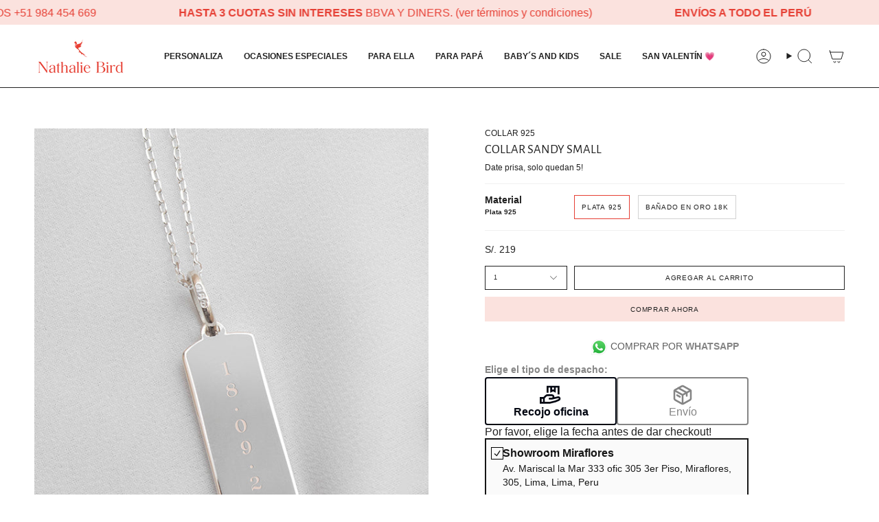

--- FILE ---
content_type: text/html; charset=utf-8
request_url: https://www.nathaliebird.pe/products/collar-sandy-love
body_size: 47406
content:
<!doctype html>
<html class="no-js no-touch supports-no-cookies" lang="es">
<script type="text/javascript">
    (function(c,l,a,r,i,t,y){
        c[a]=c[a]||function(){(c[a].q=c[a].q||[]).push(arguments)};
        t=l.createElement(r);t.async=1;t.src="https://www.clarity.ms/tag/"+i;
        y=l.getElementsByTagName(r)[0];y.parentNode.insertBefore(t,y);
    })(window, document, "clarity", "script", "p7gu4y6b5u");
</script>
<head>
  <meta charset="UTF-8">
  <meta http-equiv="X-UA-Compatible" content="IE=edge">
  <meta name="viewport" content="width=device-width, initial-scale=1.0">
  <meta name="theme-color" content="#e63f34">
  <link rel="canonical" href="https://www.nathaliebird.pe/products/collar-sandy-love">
  <link rel="preconnect" href="https://cdn.shopify.com" crossorigin>
  <!-- ======================= Broadcast Theme V5.2.0 ========================= --><link rel="preconnect" href="https://fonts.shopifycdn.com" crossorigin><link href="//www.nathaliebird.pe/cdn/shop/t/26/assets/theme.css?v=144002825311267400451707554536" as="style" rel="preload">
  <link href="//www.nathaliebird.pe/cdn/shop/t/26/assets/vendor.js?v=93779096473886333451704570327" as="script" rel="preload">
  <link href="//www.nathaliebird.pe/cdn/shop/t/26/assets/theme.js?v=133738793370462331191704570327" as="script" rel="preload">
<style data-shopify>.loading { position: fixed; top: 0; left: 0; z-index: 99999; width: 100%; height: 100%; background: var(--bg); transition: opacity 0.2s ease-out, visibility 0.2s ease-out; }
    body.is-loaded .loading { opacity: 0; visibility: hidden; pointer-events: none; }
    .loading__image__holder { position: absolute; top: 0; left: 0; width: 100%; height: 100%; font-size: 0; display: flex; align-items: center; justify-content: center; }
    .loading__image__holder:nth-child(2) { opacity: 0; }
    .loading__image { max-width: 100px; max-height: 100px; object-fit: contain; }
    .loading--animate .loading__image__holder:nth-child(1) { animation: pulse1 2s infinite ease-in-out; }
    .loading--animate .loading__image__holder:nth-child(2) { animation: pulse2 2s infinite ease-in-out; }
    @keyframes pulse1 {
      0% { opacity: 1; }
      50% { opacity: 0; }
      100% { opacity: 1; }
    }
    @keyframes pulse2 {
      0% { opacity: 0; }
      50% { opacity: 1; }
      100% { opacity: 0; }
    }</style>
    <link rel="icon" type="image/png" href="//www.nathaliebird.pe/cdn/shop/files/NB_FAVICON_2.png?crop=center&height=32&v=1614311636&width=32">
  

  <!-- Title and description ================================================ -->
  
  <title>
    
    COLLAR SANDY SMALL
    
    
    
      &ndash; Nathalie Bird
    
  </title>

  
    <meta name="description" content="Collar hecho en plata 925 o plata 925 con baño en oro de 18K, incluye placa vertical y argolla. Dije mide de largo 3cm y 1cm de ancho. Largo 45 cm. Incluye grabado en una cara, máximo 6 caracteres.  Diseño propio - Artesanía local.">
  

  <meta property="og:site_name" content="Nathalie Bird">
<meta property="og:url" content="https://www.nathaliebird.pe/products/collar-sandy-love">
<meta property="og:title" content="COLLAR SANDY SMALL">
<meta property="og:type" content="product">
<meta property="og:description" content="Collar hecho en plata 925 o plata 925 con baño en oro de 18K, incluye placa vertical y argolla. Dije mide de largo 3cm y 1cm de ancho. Largo 45 cm. Incluye grabado en una cara, máximo 6 caracteres.  Diseño propio - Artesanía local."><meta property="og:image" content="http://www.nathaliebird.pe/cdn/shop/products/SandySmall.jpg?v=1675291473">
  <meta property="og:image:secure_url" content="https://www.nathaliebird.pe/cdn/shop/products/SandySmall.jpg?v=1675291473">
  <meta property="og:image:width" content="610">
  <meta property="og:image:height" content="785"><meta property="og:price:amount" content="219">
  <meta property="og:price:currency" content="PEN"><meta name="twitter:card" content="summary_large_image">
<meta name="twitter:title" content="COLLAR SANDY SMALL">
<meta name="twitter:description" content="Collar hecho en plata 925 o plata 925 con baño en oro de 18K, incluye placa vertical y argolla. Dije mide de largo 3cm y 1cm de ancho. Largo 45 cm. Incluye grabado en una cara, máximo 6 caracteres.  Diseño propio - Artesanía local.">

  <!-- CSS ================================================================== -->

  <link href="//www.nathaliebird.pe/cdn/shop/t/26/assets/font-settings.css?v=141197282601421404001759333034" rel="stylesheet" type="text/css" media="all" />

  
<style data-shopify>

:root {--scrollbar-width: 0px;





--COLOR-VIDEO-BG: #f2f2f2;
--COLOR-BG-BRIGHTER: #f2f2f2;--COLOR-BG: #ffffff;--COLOR-BG-ALPHA-25: rgba(255, 255, 255, 0.25);
--COLOR-BG-TRANSPARENT: rgba(255, 255, 255, 0);
--COLOR-BG-SECONDARY: #f7f9fa;
--COLOR-BG-SECONDARY-LIGHTEN: #ffffff;
--COLOR-BG-RGB: 255, 255, 255;

--COLOR-TEXT-DARK: #000000;
--COLOR-TEXT: #212121;
--COLOR-TEXT-LIGHT: #646464;


/* === Opacity shades of grey ===*/
--COLOR-A5:  rgba(33, 33, 33, 0.05);
--COLOR-A10: rgba(33, 33, 33, 0.1);
--COLOR-A15: rgba(33, 33, 33, 0.15);
--COLOR-A20: rgba(33, 33, 33, 0.2);
--COLOR-A25: rgba(33, 33, 33, 0.25);
--COLOR-A30: rgba(33, 33, 33, 0.3);
--COLOR-A35: rgba(33, 33, 33, 0.35);
--COLOR-A40: rgba(33, 33, 33, 0.4);
--COLOR-A45: rgba(33, 33, 33, 0.45);
--COLOR-A50: rgba(33, 33, 33, 0.5);
--COLOR-A55: rgba(33, 33, 33, 0.55);
--COLOR-A60: rgba(33, 33, 33, 0.6);
--COLOR-A65: rgba(33, 33, 33, 0.65);
--COLOR-A70: rgba(33, 33, 33, 0.7);
--COLOR-A75: rgba(33, 33, 33, 0.75);
--COLOR-A80: rgba(33, 33, 33, 0.8);
--COLOR-A85: rgba(33, 33, 33, 0.85);
--COLOR-A90: rgba(33, 33, 33, 0.9);
--COLOR-A95: rgba(33, 33, 33, 0.95);

--COLOR-BORDER: rgb(240, 240, 240);
--COLOR-BORDER-LIGHT: #f6f6f6;
--COLOR-BORDER-HAIRLINE: #f7f7f7;
--COLOR-BORDER-DARK: #bdbdbd;/* === Bright color ===*/
--COLOR-PRIMARY: #e63f34;
--COLOR-PRIMARY-HOVER: #c1170d;
--COLOR-PRIMARY-FADE: rgba(230, 63, 52, 0.05);
--COLOR-PRIMARY-FADE-HOVER: rgba(230, 63, 52, 0.1);
--COLOR-PRIMARY-LIGHT: #feb9b5;--COLOR-PRIMARY-OPPOSITE: #ffffff;



/* === link Color ===*/
--COLOR-LINK: #212121;
--COLOR-LINK-HOVER: rgba(33, 33, 33, 0.7);
--COLOR-LINK-FADE: rgba(33, 33, 33, 0.05);
--COLOR-LINK-FADE-HOVER: rgba(33, 33, 33, 0.1);--COLOR-LINK-OPPOSITE: #ffffff;


/* === Product grid sale tags ===*/
--COLOR-SALE-BG: #fbe2de;
--COLOR-SALE-TEXT: #000000;--COLOR-SALE-TEXT-SECONDARY: #fbe2de;

/* === Product grid badges ===*/
--COLOR-BADGE-BG: #f8c4dc;
--COLOR-BADGE-TEXT: #ea2a24;

/* === Product sale color ===*/
--COLOR-SALE: #e63f34;

/* === Gray background on Product grid items ===*/--filter-bg: 1.0;/* === Helper colors for form error states ===*/
--COLOR-ERROR: #721C24;
--COLOR-ERROR-BG: #F8D7DA;
--COLOR-ERROR-BORDER: #F5C6CB;



  --RADIUS: 0px;
  --RADIUS-SELECT: 0px;

--COLOR-HEADER-BG: #ffffff;--COLOR-HEADER-BG-TRANSPARENT: rgba(255, 255, 255, 0);
--COLOR-HEADER-LINK: #212121;
--COLOR-HEADER-LINK-HOVER: rgba(33, 33, 33, 0.7);

--COLOR-MENU-BG: #ffffff;
--COLOR-MENU-LINK: #212121;
--COLOR-MENU-LINK-HOVER: rgba(33, 33, 33, 0.7);
--COLOR-SUBMENU-BG: #f0f0f0;
--COLOR-SUBMENU-LINK: #212121;
--COLOR-SUBMENU-LINK-HOVER: rgba(33, 33, 33, 0.7);
--COLOR-SUBMENU-TEXT-LIGHT: #5f5f5f;
--COLOR-MENU-TRANSPARENT: #212121;
--COLOR-MENU-TRANSPARENT-HOVER: rgba(33, 33, 33, 0.7);--COLOR-FOOTER-BG: #ffffff;
--COLOR-FOOTER-BG-HAIRLINE: #f7f7f7;
--COLOR-FOOTER-TEXT: #212121;
--COLOR-FOOTER-TEXT-A35: rgba(33, 33, 33, 0.35);
--COLOR-FOOTER-TEXT-A75: rgba(33, 33, 33, 0.75);
--COLOR-FOOTER-LINK: #212121;
--COLOR-FOOTER-LINK-HOVER: rgba(33, 33, 33, 0.7);
--COLOR-FOOTER-BORDER: #fffafa;

--TRANSPARENT: rgba(255, 255, 255, 0);

/* === Default overlay opacity ===*/
--overlay-opacity: 0;
--underlay-opacity: 1;
--underlay-bg: rgba(0,0,0,0.4);

/* === Custom Cursor ===*/
--ICON-ZOOM-IN: url( "//www.nathaliebird.pe/cdn/shop/t/26/assets/icon-zoom-in.svg?v=182473373117644429561704570327" );
--ICON-ZOOM-OUT: url( "//www.nathaliebird.pe/cdn/shop/t/26/assets/icon-zoom-out.svg?v=101497157853986683871704570327" );

/* === Custom Icons ===*/


  
  --ICON-ADD-BAG: url( "//www.nathaliebird.pe/cdn/shop/t/26/assets/icon-add-bag.svg?v=23763382405227654651704570327" );
  --ICON-ADD-CART: url( "//www.nathaliebird.pe/cdn/shop/t/26/assets/icon-add-cart.svg?v=3962293684743587821704570327" );
  --ICON-ARROW-LEFT: url( "//www.nathaliebird.pe/cdn/shop/t/26/assets/icon-arrow-left.svg?v=136066145774695772731704570327" );
  --ICON-ARROW-RIGHT: url( "//www.nathaliebird.pe/cdn/shop/t/26/assets/icon-arrow-right.svg?v=150928298113663093401704570327" );
  --ICON-SELECT: url("//www.nathaliebird.pe/cdn/shop/t/26/assets/icon-select.svg?v=167170173659852274001704570327");


--PRODUCT-GRID-ASPECT-RATIO: 120.0%;

/* === Typography ===*/
--FONT-WEIGHT-BODY: 400;
--FONT-WEIGHT-BODY-BOLD: 700;

--FONT-STACK-BODY: "system_ui", -apple-system, 'Segoe UI', Roboto, 'Helvetica Neue', 'Noto Sans', 'Liberation Sans', Arial, sans-serif, 'Apple Color Emoji', 'Segoe UI Emoji', 'Segoe UI Symbol', 'Noto Color Emoji';
--FONT-STYLE-BODY: normal;
--FONT-STYLE-BODY-ITALIC: italic;
--FONT-ADJUST-BODY: 0.85;

--FONT-WEIGHT-HEADING: 400;
--FONT-WEIGHT-HEADING-BOLD: 500;

--FONT-UPPERCASE-HEADING: none;

--FONT-STACK-HEADING: "Alegreya Sans", sans-serif;
--FONT-STYLE-HEADING: normal;
--FONT-STYLE-HEADING-ITALIC: italic;
--FONT-ADJUST-HEADING: 0.8;

--FONT-STACK-NAV: "system_ui", -apple-system, 'Segoe UI', Roboto, 'Helvetica Neue', 'Noto Sans', 'Liberation Sans', Arial, sans-serif, 'Apple Color Emoji', 'Segoe UI Emoji', 'Segoe UI Symbol', 'Noto Color Emoji';
--FONT-STYLE-NAV: normal;
--FONT-STYLE-NAV-ITALIC: italic;
--FONT-ADJUST-NAV: 0.85;

--FONT-WEIGHT-NAV: 400;
--FONT-WEIGHT-NAV-BOLD: 700;

--FONT-SIZE-BASE: 0.85rem;
--FONT-SIZE-BASE-PERCENT: 0.85;

/* === Parallax ===*/
--PARALLAX-STRENGTH-MIN: 120.0%;
--PARALLAX-STRENGTH-MAX: 130.0%;--COLUMNS: 4;
--COLUMNS-MEDIUM: 3;
--COLUMNS-SMALL: 2;
--COLUMNS-MOBILE: 1;--LAYOUT-OUTER: 50px;
  --LAYOUT-GUTTER: 32px;
  --LAYOUT-OUTER-MEDIUM: 30px;
  --LAYOUT-GUTTER-MEDIUM: 22px;
  --LAYOUT-OUTER-SMALL: 16px;
  --LAYOUT-GUTTER-SMALL: 16px;--base-animation-delay: 0ms;
--line-height-normal: 1.375; /* Equals to line-height: normal; */--SIDEBAR-WIDTH: 288px;
  --SIDEBAR-WIDTH-MEDIUM: 258px;--DRAWER-WIDTH: 380px;--ICON-STROKE-WIDTH: 1px;/* === Button General ===*/
--BTN-FONT-STACK: "system_ui", -apple-system, 'Segoe UI', Roboto, 'Helvetica Neue', 'Noto Sans', 'Liberation Sans', Arial, sans-serif, 'Apple Color Emoji', 'Segoe UI Emoji', 'Segoe UI Symbol', 'Noto Color Emoji';
--BTN-FONT-WEIGHT: 400;
--BTN-FONT-STYLE: normal;
--BTN-FONT-SIZE: 10px;

--BTN-LETTER-SPACING: 0.075em;
--BTN-UPPERCASE: uppercase;
--BTN-TEXT-ARROW-OFFSET: -1px;

/* === Button Primary ===*/
--BTN-PRIMARY-BORDER-COLOR: #212121;
--BTN-PRIMARY-BG-COLOR: #fbe2de;
--BTN-PRIMARY-TEXT-COLOR: #212121;


  --BTN-PRIMARY-BG-COLOR-BRIGHTER: #f8cec7;


/* === Button Secondary ===*/
--BTN-SECONDARY-BORDER-COLOR: #000000;
--BTN-SECONDARY-BG-COLOR: #fbe2de;
--BTN-SECONDARY-TEXT-COLOR: #212121;


  --BTN-SECONDARY-BG-COLOR-BRIGHTER: #f8cec7;


/* === Button White ===*/
--TEXT-BTN-BORDER-WHITE: #fff;
--TEXT-BTN-BG-WHITE: #fff;
--TEXT-BTN-WHITE: #000;
--TEXT-BTN-BG-WHITE-BRIGHTER: #f2f2f2;

/* === Button Black ===*/
--TEXT-BTN-BG-BLACK: #000;
--TEXT-BTN-BORDER-BLACK: #000;
--TEXT-BTN-BLACK: #fff;
--TEXT-BTN-BG-BLACK-BRIGHTER: #1a1a1a;

/* === Cart Gradient ===*/


  --FREE-SHIPPING-GRADIENT: linear-gradient(to right, var(--COLOR-PRIMARY-LIGHT) 0%, var(--COLOR-PRIMARY) 100%);


}

::backdrop {
  --underlay-opacity: 1;
  --underlay-bg: rgba(0,0,0,0.4);
}
</style>


  <link href="//www.nathaliebird.pe/cdn/shop/t/26/assets/theme.css?v=144002825311267400451707554536" rel="stylesheet" type="text/css" media="all" />
<link href="//www.nathaliebird.pe/cdn/shop/t/26/assets/swatches.css?v=157844926215047500451704570327" as="style" rel="preload">
    <link href="//www.nathaliebird.pe/cdn/shop/t/26/assets/swatches.css?v=157844926215047500451704570327" rel="stylesheet" type="text/css" media="all" />
<style data-shopify>.swatches {
    --black: #000000;--white: #FAFAFA;--caramel: #76453B;--dark-chocolate: #4A403A;--negro: #191919;--rojo: #EF4040;--verde-pastel: #D0F5BE;--zircon-azul: url(//www.nathaliebird.pe/cdn/shop/files/ZIRCONES-COLORES_0001_AZUL_small.png?v=15753530062094082845);--zircon-blanco: url(//www.nathaliebird.pe/cdn/shop/files/ZIRCONES-COLORES_0002_Curvas-1_small.png?v=4200285534159130388);--zircon-morado: url(//www.nathaliebird.pe/cdn/shop/files/ZIRCONES-COLORES_0000_MORADO_small.png?v=8896066937762003882);--zircon-rosado: url(//www.nathaliebird.pe/cdn/shop/files/ZIRCONES-COLORES_0003_Capa-2_small.png?v=13517846771150925472);--zircon-verde: url(//www.nathaliebird.pe/cdn/shop/files/Zircon_Verde_small.png?v=6309916850624550523);--zircon-granate: url(//www.nathaliebird.pe/cdn/shop/files/Zircon-Granate_small.png?v=2080654954646475262);--zircon-rojo: url(//www.nathaliebird.pe/cdn/shop/files/Zircon_Rojo_small.png?v=8196571789833469873);--rosa: #FF76E5;--pink: #FFD4D2;--morado: #AF3CBF;--lacre: #E88B1C;--morado-oscuro: #7C1C3C;--nude: #EAD7D6;--menta: #ACE5BF;--azul: #0C468C;--lapislazuli: url(//www.nathaliebird.pe/cdn/shop/files/ZIRCON_SLIM_small.jpg?v=2595042084814804322);--sirena: url(//www.nathaliebird.pe/cdn/shop/files/SIRENA_SLIM_small.jpg?v=12810736043874885299);--agua: url(//www.nathaliebird.pe/cdn/shop/files/Agua_slim_small.jpg?v=17505699639228499097);--rainbow: url(//www.nathaliebird.pe/cdn/shop/files/Rainbow_slim_small.jpg?v=10562147633619878702);--pistacho: url(//www.nathaliebird.pe/cdn/shop/files/Pistacho_slim_small.jpg?v=11351282610357301531);
  }</style>
<script>
    if (window.navigator.userAgent.indexOf('MSIE ') > 0 || window.navigator.userAgent.indexOf('Trident/') > 0) {
      document.documentElement.className = document.documentElement.className + ' ie';

      var scripts = document.getElementsByTagName('script')[0];
      var polyfill = document.createElement("script");
      polyfill.defer = true;
      polyfill.src = "//www.nathaliebird.pe/cdn/shop/t/26/assets/ie11.js?v=144489047535103983231704570327";

      scripts.parentNode.insertBefore(polyfill, scripts);
    } else {
      document.documentElement.className = document.documentElement.className.replace('no-js', 'js');
    }

    document.documentElement.style.setProperty('--scrollbar-width', `${getScrollbarWidth()}px`);

    function getScrollbarWidth() {
      // Creating invisible container
      const outer = document.createElement('div');
      outer.style.visibility = 'hidden';
      outer.style.overflow = 'scroll'; // forcing scrollbar to appear
      outer.style.msOverflowStyle = 'scrollbar'; // needed for WinJS apps
      document.documentElement.appendChild(outer);

      // Creating inner element and placing it in the container
      const inner = document.createElement('div');
      outer.appendChild(inner);

      // Calculating difference between container's full width and the child width
      const scrollbarWidth = outer.offsetWidth - inner.offsetWidth;

      // Removing temporary elements from the DOM
      outer.parentNode.removeChild(outer);

      return scrollbarWidth;
    }

    let root = '/';
    if (root[root.length - 1] !== '/') {
      root = root + '/';
    }

    window.theme = {
      routes: {
        root: root,
        cart_url: '/cart',
        cart_add_url: '/cart/add',
        cart_change_url: '/cart/change',
        product_recommendations_url: '/recommendations/products',
        predictive_search_url: '/search/suggest',
        addresses_url: '/account/addresses'
      },
      assets: {
        photoswipe: '//www.nathaliebird.pe/cdn/shop/t/26/assets/photoswipe.js?v=162613001030112971491704570327',
        smoothscroll: '//www.nathaliebird.pe/cdn/shop/t/26/assets/smoothscroll.js?v=37906625415260927261704570327',
      },
      strings: {
        addToCart: "Agregar al carrito",
        cartAcceptanceError: "He leído los términos y condiciones.",
        soldOut: "Agotado",
        from: "Desde",
        preOrder: "Hacer un pedido",
        sale: "Oferta",
        subscription: "Suscripción",
        unavailable: "No disponible",
        unitPrice: "Precio por unidad",
        unitPriceSeparator: "por",
        shippingCalcSubmitButton: "Calcular gasto de envío.",
        shippingCalcSubmitButtonDisabled: "Calculando",
        selectValue: "Selecciona valor",
        selectColor: "Seleccionar el color",
        oneColor: "color",
        otherColor: "colores",
        upsellAddToCart: "Agregar",
        free: "Gratis",
        swatchesColor: "Color "
      },
      settings: {
        customerLoggedIn: null ? true : false,
        cartDrawerEnabled: true,
        enableQuickAdd: true,
        enableAnimations: true,
        variantOnSale: true,
      },
      moneyFormat: true ? "S\/. {{amount_no_decimals}}" : "S\/. {{amount_no_decimals}}",
      moneyWithoutCurrencyFormat: "S\/. {{amount_no_decimals}}",
      moneyWithCurrencyFormat: "S\/. {{amount_no_decimals}}",
      subtotal: 0,
      info: {
        name: 'broadcast'
      },
      version: '5.2.0'
    };

    if (window.performance) {
      window.performance.mark('init');
    } else {
      window.fastNetworkAndCPU = false;
    }
  </script>

  
    <script src="//www.nathaliebird.pe/cdn/shopifycloud/storefront/assets/themes_support/shopify_common-5f594365.js" defer="defer"></script>
  

  <!-- Theme Javascript ============================================================== -->
  <script src="//www.nathaliebird.pe/cdn/shop/t/26/assets/vendor.js?v=93779096473886333451704570327" defer="defer"></script>
  <script src="//www.nathaliebird.pe/cdn/shop/t/26/assets/theme.js?v=133738793370462331191704570327" defer="defer"></script><!-- Shopify app scripts =========================================================== -->

  <script>window.performance && window.performance.mark && window.performance.mark('shopify.content_for_header.start');</script><meta name="google-site-verification" content="h2x5Cv1PNUYI9RqKadBjwQ1PHDBQRloEtPPHit8kkQA">
<meta id="shopify-digital-wallet" name="shopify-digital-wallet" content="/26809434192/digital_wallets/dialog">
<link rel="alternate" type="application/json+oembed" href="https://www.nathaliebird.pe/products/collar-sandy-love.oembed">
<script async="async" src="/checkouts/internal/preloads.js?locale=es-PE"></script>
<script id="shopify-features" type="application/json">{"accessToken":"b48a2acb4d319c74046a8dcc82de088f","betas":["rich-media-storefront-analytics"],"domain":"www.nathaliebird.pe","predictiveSearch":true,"shopId":26809434192,"locale":"es"}</script>
<script>var Shopify = Shopify || {};
Shopify.shop = "nathalie-bird-shop.myshopify.com";
Shopify.locale = "es";
Shopify.currency = {"active":"PEN","rate":"1.0"};
Shopify.country = "PE";
Shopify.theme = {"name":"Nueva web 2024 ","id":138921803999,"schema_name":"Broadcast","schema_version":"5.2.0","theme_store_id":868,"role":"main"};
Shopify.theme.handle = "null";
Shopify.theme.style = {"id":null,"handle":null};
Shopify.cdnHost = "www.nathaliebird.pe/cdn";
Shopify.routes = Shopify.routes || {};
Shopify.routes.root = "/";</script>
<script type="module">!function(o){(o.Shopify=o.Shopify||{}).modules=!0}(window);</script>
<script>!function(o){function n(){var o=[];function n(){o.push(Array.prototype.slice.apply(arguments))}return n.q=o,n}var t=o.Shopify=o.Shopify||{};t.loadFeatures=n(),t.autoloadFeatures=n()}(window);</script>
<script id="shop-js-analytics" type="application/json">{"pageType":"product"}</script>
<script defer="defer" async type="module" src="//www.nathaliebird.pe/cdn/shopifycloud/shop-js/modules/v2/client.init-shop-cart-sync_2Gr3Q33f.es.esm.js"></script>
<script defer="defer" async type="module" src="//www.nathaliebird.pe/cdn/shopifycloud/shop-js/modules/v2/chunk.common_noJfOIa7.esm.js"></script>
<script defer="defer" async type="module" src="//www.nathaliebird.pe/cdn/shopifycloud/shop-js/modules/v2/chunk.modal_Deo2FJQo.esm.js"></script>
<script type="module">
  await import("//www.nathaliebird.pe/cdn/shopifycloud/shop-js/modules/v2/client.init-shop-cart-sync_2Gr3Q33f.es.esm.js");
await import("//www.nathaliebird.pe/cdn/shopifycloud/shop-js/modules/v2/chunk.common_noJfOIa7.esm.js");
await import("//www.nathaliebird.pe/cdn/shopifycloud/shop-js/modules/v2/chunk.modal_Deo2FJQo.esm.js");

  window.Shopify.SignInWithShop?.initShopCartSync?.({"fedCMEnabled":true,"windoidEnabled":true});

</script>
<script>(function() {
  var isLoaded = false;
  function asyncLoad() {
    if (isLoaded) return;
    isLoaded = true;
    var urls = ["https:\/\/tools.luckyorange.com\/core\/lo.js?site-id=44a0252c\u0026shop=nathalie-bird-shop.myshopify.com","https:\/\/cdn.shopify.com\/s\/files\/1\/0268\/0943\/4192\/t\/20\/assets\/globo.formbuilder.init.js?v=1646383213\u0026shop=nathalie-bird-shop.myshopify.com","https:\/\/cdn.adtrace.ai\/tiktok-track.js?shop=nathalie-bird-shop.myshopify.com","https:\/\/static.mailerlite.com\/data\/a\/754\/754190\/universal_h9q0i7a3t4.js?shop=nathalie-bird-shop.myshopify.com"];
    for (var i = 0; i < urls.length; i++) {
      var s = document.createElement('script');
      s.type = 'text/javascript';
      s.async = true;
      s.src = urls[i];
      var x = document.getElementsByTagName('script')[0];
      x.parentNode.insertBefore(s, x);
    }
  };
  if(window.attachEvent) {
    window.attachEvent('onload', asyncLoad);
  } else {
    window.addEventListener('load', asyncLoad, false);
  }
})();</script>
<script id="__st">var __st={"a":26809434192,"offset":-18000,"reqid":"42f04cda-4868-453d-b160-78e9c9fee36a-1769046470","pageurl":"www.nathaliebird.pe\/products\/collar-sandy-love","u":"ae2388364d82","p":"product","rtyp":"product","rid":7993110593759};</script>
<script>window.ShopifyPaypalV4VisibilityTracking = true;</script>
<script id="captcha-bootstrap">!function(){'use strict';const t='contact',e='account',n='new_comment',o=[[t,t],['blogs',n],['comments',n],[t,'customer']],c=[[e,'customer_login'],[e,'guest_login'],[e,'recover_customer_password'],[e,'create_customer']],r=t=>t.map((([t,e])=>`form[action*='/${t}']:not([data-nocaptcha='true']) input[name='form_type'][value='${e}']`)).join(','),a=t=>()=>t?[...document.querySelectorAll(t)].map((t=>t.form)):[];function s(){const t=[...o],e=r(t);return a(e)}const i='password',u='form_key',d=['recaptcha-v3-token','g-recaptcha-response','h-captcha-response',i],f=()=>{try{return window.sessionStorage}catch{return}},m='__shopify_v',_=t=>t.elements[u];function p(t,e,n=!1){try{const o=window.sessionStorage,c=JSON.parse(o.getItem(e)),{data:r}=function(t){const{data:e,action:n}=t;return t[m]||n?{data:e,action:n}:{data:t,action:n}}(c);for(const[e,n]of Object.entries(r))t.elements[e]&&(t.elements[e].value=n);n&&o.removeItem(e)}catch(o){console.error('form repopulation failed',{error:o})}}const l='form_type',E='cptcha';function T(t){t.dataset[E]=!0}const w=window,h=w.document,L='Shopify',v='ce_forms',y='captcha';let A=!1;((t,e)=>{const n=(g='f06e6c50-85a8-45c8-87d0-21a2b65856fe',I='https://cdn.shopify.com/shopifycloud/storefront-forms-hcaptcha/ce_storefront_forms_captcha_hcaptcha.v1.5.2.iife.js',D={infoText:'Protegido por hCaptcha',privacyText:'Privacidad',termsText:'Términos'},(t,e,n)=>{const o=w[L][v],c=o.bindForm;if(c)return c(t,g,e,D).then(n);var r;o.q.push([[t,g,e,D],n]),r=I,A||(h.body.append(Object.assign(h.createElement('script'),{id:'captcha-provider',async:!0,src:r})),A=!0)});var g,I,D;w[L]=w[L]||{},w[L][v]=w[L][v]||{},w[L][v].q=[],w[L][y]=w[L][y]||{},w[L][y].protect=function(t,e){n(t,void 0,e),T(t)},Object.freeze(w[L][y]),function(t,e,n,w,h,L){const[v,y,A,g]=function(t,e,n){const i=e?o:[],u=t?c:[],d=[...i,...u],f=r(d),m=r(i),_=r(d.filter((([t,e])=>n.includes(e))));return[a(f),a(m),a(_),s()]}(w,h,L),I=t=>{const e=t.target;return e instanceof HTMLFormElement?e:e&&e.form},D=t=>v().includes(t);t.addEventListener('submit',(t=>{const e=I(t);if(!e)return;const n=D(e)&&!e.dataset.hcaptchaBound&&!e.dataset.recaptchaBound,o=_(e),c=g().includes(e)&&(!o||!o.value);(n||c)&&t.preventDefault(),c&&!n&&(function(t){try{if(!f())return;!function(t){const e=f();if(!e)return;const n=_(t);if(!n)return;const o=n.value;o&&e.removeItem(o)}(t);const e=Array.from(Array(32),(()=>Math.random().toString(36)[2])).join('');!function(t,e){_(t)||t.append(Object.assign(document.createElement('input'),{type:'hidden',name:u})),t.elements[u].value=e}(t,e),function(t,e){const n=f();if(!n)return;const o=[...t.querySelectorAll(`input[type='${i}']`)].map((({name:t})=>t)),c=[...d,...o],r={};for(const[a,s]of new FormData(t).entries())c.includes(a)||(r[a]=s);n.setItem(e,JSON.stringify({[m]:1,action:t.action,data:r}))}(t,e)}catch(e){console.error('failed to persist form',e)}}(e),e.submit())}));const S=(t,e)=>{t&&!t.dataset[E]&&(n(t,e.some((e=>e===t))),T(t))};for(const o of['focusin','change'])t.addEventListener(o,(t=>{const e=I(t);D(e)&&S(e,y())}));const B=e.get('form_key'),M=e.get(l),P=B&&M;t.addEventListener('DOMContentLoaded',(()=>{const t=y();if(P)for(const e of t)e.elements[l].value===M&&p(e,B);[...new Set([...A(),...v().filter((t=>'true'===t.dataset.shopifyCaptcha))])].forEach((e=>S(e,t)))}))}(h,new URLSearchParams(w.location.search),n,t,e,['guest_login'])})(!0,!0)}();</script>
<script integrity="sha256-4kQ18oKyAcykRKYeNunJcIwy7WH5gtpwJnB7kiuLZ1E=" data-source-attribution="shopify.loadfeatures" defer="defer" src="//www.nathaliebird.pe/cdn/shopifycloud/storefront/assets/storefront/load_feature-a0a9edcb.js" crossorigin="anonymous"></script>
<script data-source-attribution="shopify.dynamic_checkout.dynamic.init">var Shopify=Shopify||{};Shopify.PaymentButton=Shopify.PaymentButton||{isStorefrontPortableWallets:!0,init:function(){window.Shopify.PaymentButton.init=function(){};var t=document.createElement("script");t.src="https://www.nathaliebird.pe/cdn/shopifycloud/portable-wallets/latest/portable-wallets.es.js",t.type="module",document.head.appendChild(t)}};
</script>
<script data-source-attribution="shopify.dynamic_checkout.buyer_consent">
  function portableWalletsHideBuyerConsent(e){var t=document.getElementById("shopify-buyer-consent"),n=document.getElementById("shopify-subscription-policy-button");t&&n&&(t.classList.add("hidden"),t.setAttribute("aria-hidden","true"),n.removeEventListener("click",e))}function portableWalletsShowBuyerConsent(e){var t=document.getElementById("shopify-buyer-consent"),n=document.getElementById("shopify-subscription-policy-button");t&&n&&(t.classList.remove("hidden"),t.removeAttribute("aria-hidden"),n.addEventListener("click",e))}window.Shopify?.PaymentButton&&(window.Shopify.PaymentButton.hideBuyerConsent=portableWalletsHideBuyerConsent,window.Shopify.PaymentButton.showBuyerConsent=portableWalletsShowBuyerConsent);
</script>
<script>
  function portableWalletsCleanup(e){e&&e.src&&console.error("Failed to load portable wallets script "+e.src);var t=document.querySelectorAll("shopify-accelerated-checkout .shopify-payment-button__skeleton, shopify-accelerated-checkout-cart .wallet-cart-button__skeleton"),e=document.getElementById("shopify-buyer-consent");for(let e=0;e<t.length;e++)t[e].remove();e&&e.remove()}function portableWalletsNotLoadedAsModule(e){e instanceof ErrorEvent&&"string"==typeof e.message&&e.message.includes("import.meta")&&"string"==typeof e.filename&&e.filename.includes("portable-wallets")&&(window.removeEventListener("error",portableWalletsNotLoadedAsModule),window.Shopify.PaymentButton.failedToLoad=e,"loading"===document.readyState?document.addEventListener("DOMContentLoaded",window.Shopify.PaymentButton.init):window.Shopify.PaymentButton.init())}window.addEventListener("error",portableWalletsNotLoadedAsModule);
</script>

<script type="module" src="https://www.nathaliebird.pe/cdn/shopifycloud/portable-wallets/latest/portable-wallets.es.js" onError="portableWalletsCleanup(this)" crossorigin="anonymous"></script>
<script nomodule>
  document.addEventListener("DOMContentLoaded", portableWalletsCleanup);
</script>

<link id="shopify-accelerated-checkout-styles" rel="stylesheet" media="screen" href="https://www.nathaliebird.pe/cdn/shopifycloud/portable-wallets/latest/accelerated-checkout-backwards-compat.css" crossorigin="anonymous">
<style id="shopify-accelerated-checkout-cart">
        #shopify-buyer-consent {
  margin-top: 1em;
  display: inline-block;
  width: 100%;
}

#shopify-buyer-consent.hidden {
  display: none;
}

#shopify-subscription-policy-button {
  background: none;
  border: none;
  padding: 0;
  text-decoration: underline;
  font-size: inherit;
  cursor: pointer;
}

#shopify-subscription-policy-button::before {
  box-shadow: none;
}

      </style>
<script id="sections-script" data-sections="footer" defer="defer" src="//www.nathaliebird.pe/cdn/shop/t/26/compiled_assets/scripts.js?v=5180"></script>
<script>window.performance && window.performance.mark && window.performance.mark('shopify.content_for_header.end');</script>

<!-- BEGIN app block: shopify://apps/pixelpro-easy-pixel-install/blocks/turbo-tiktok/0f61e244-e2c9-43da-9523-9762c9f7e6bf -->









<script>
    window.__adTraceTikTokPaused = ``;
    window.__adTraceTikTokServerSideApiEnabled = ``;
    window.__adTraceShopifyDomain = `https://www.nathaliebird.pe`;
    window.__adTraceIsProductPage = `product`.includes("product");
    window.__adTraceShopCurrency = `PEN`;
    window.__adTraceProductInfo = {
        "id": "7993110593759",
        "name": `COLLAR SANDY SMALL`,
        "price": "219",
        "url": "/products/collar-sandy-love",
        "description": "\u003cp\u003e\u003cspan data-mce-fragment=\"1\"\u003eCollar hecho en plata 925 o plata 925 con baño en oro de 18K\u003c\/span\u003e, incluye placa vertical y argolla. Dije mide de largo 3cm y 1cm de ancho. Largo 45 cm. Incluye grabado en una cara, máximo 6 caracteres. \u003c\/p\u003e\n\u003cp\u003eDiseño propio - Artesanía local.\u003c\/p\u003e",
        "image": "//www.nathaliebird.pe/cdn/shop/products/SandySmall.jpg?v=1675291473"
    };
    
</script>
<!-- END app block --><!-- BEGIN app block: shopify://apps/zepto-product-personalizer/blocks/product_personalizer_main/7411210d-7b32-4c09-9455-e129e3be4729 --><!-- BEGIN app snippet: product-personalizer -->



  
 
 


<style>.pplr_add_to_cart{display:none !important;}</style><div id="pplr-7993110593759" data-id="7993110593759" class="product-personalizer" data-handle="collar-sandy-love"></div>
  
<script type='text/javascript'>
  window.pplr_variant_product = [];
  
  
  
  
  window.pplr_inv_product = [];
   
  if (typeof product_personalizer == 'undefined') {
  var product_personalizer = {"cstmfy_req":"1"};
  }
  if (typeof pplr_product == 'undefined') {
    var pplr_product = {"id":7993110593759,"title":"COLLAR SANDY SMALL","handle":"collar-sandy-love","description":"\u003cp\u003e\u003cspan data-mce-fragment=\"1\"\u003eCollar hecho en plata 925 o plata 925 con baño en oro de 18K\u003c\/span\u003e, incluye placa vertical y argolla. Dije mide de largo 3cm y 1cm de ancho. Largo 45 cm. Incluye grabado en una cara, máximo 6 caracteres. \u003c\/p\u003e\n\u003cp\u003eDiseño propio - Artesanía local.\u003c\/p\u003e","published_at":"2023-10-17T23:15:38-05:00","created_at":"2023-02-01T15:42:33-05:00","vendor":"Nathalie Bird","type":"Plata 925","tags":["COPL925"],"price":21900,"price_min":21900,"price_max":26900,"available":true,"price_varies":true,"compare_at_price":null,"compare_at_price_min":0,"compare_at_price_max":0,"compare_at_price_varies":false,"variants":[{"id":43952347447519,"title":"Plata 925","option1":"Plata 925","option2":null,"option3":null,"sku":"COA00601","requires_shipping":true,"taxable":false,"featured_image":{"id":39465294627039,"product_id":7993110593759,"position":1,"created_at":"2023-02-01T17:44:31-05:00","updated_at":"2023-02-01T17:44:33-05:00","alt":null,"width":610,"height":785,"src":"\/\/www.nathaliebird.pe\/cdn\/shop\/products\/SandySmall.jpg?v=1675291473","variant_ids":[43952347447519]},"available":true,"name":"COLLAR SANDY SMALL - Plata 925","public_title":"Plata 925","options":["Plata 925"],"price":21900,"weight":0,"compare_at_price":null,"inventory_management":"shopify","barcode":null,"featured_media":{"alt":null,"id":32057906561247,"position":1,"preview_image":{"aspect_ratio":0.777,"height":785,"width":610,"src":"\/\/www.nathaliebird.pe\/cdn\/shop\/products\/SandySmall.jpg?v=1675291473"}},"requires_selling_plan":false,"selling_plan_allocations":[]},{"id":44274759139551,"title":"Bañado en Oro 18K","option1":"Bañado en Oro 18K","option2":null,"option3":null,"sku":"COB00759","requires_shipping":true,"taxable":false,"featured_image":null,"available":true,"name":"COLLAR SANDY SMALL - Bañado en Oro 18K","public_title":"Bañado en Oro 18K","options":["Bañado en Oro 18K"],"price":26900,"weight":0,"compare_at_price":null,"inventory_management":"shopify","barcode":null,"requires_selling_plan":false,"selling_plan_allocations":[]}],"images":["\/\/www.nathaliebird.pe\/cdn\/shop\/products\/SandySmall.jpg?v=1675291473"],"featured_image":"\/\/www.nathaliebird.pe\/cdn\/shop\/products\/SandySmall.jpg?v=1675291473","options":["Material"],"media":[{"alt":null,"id":32057906561247,"position":1,"preview_image":{"aspect_ratio":0.777,"height":785,"width":610,"src":"\/\/www.nathaliebird.pe\/cdn\/shop\/products\/SandySmall.jpg?v=1675291473"},"aspect_ratio":0.777,"height":785,"media_type":"image","src":"\/\/www.nathaliebird.pe\/cdn\/shop\/products\/SandySmall.jpg?v=1675291473","width":610}],"requires_selling_plan":false,"selling_plan_groups":[],"content":"\u003cp\u003e\u003cspan data-mce-fragment=\"1\"\u003eCollar hecho en plata 925 o plata 925 con baño en oro de 18K\u003c\/span\u003e, incluye placa vertical y argolla. Dije mide de largo 3cm y 1cm de ancho. Largo 45 cm. Incluye grabado en una cara, máximo 6 caracteres. \u003c\/p\u003e\n\u003cp\u003eDiseño propio - Artesanía local.\u003c\/p\u003e"};
  }
  if (typeof pplr_shop_currency == 'undefined') {
  var pplr_shop_currency = "PEN";
  }
  if (typeof pplr_enabled_currencies_size == 'undefined') {
    var pplr_enabled_currencies_size = 1;
  }
  if (typeof pplr_money_formate == 'undefined') {
  var pplr_money_formate = "S\/. {{amount_no_decimals}}";
  }
  if (typeof pplr_script_loaded == "undefined") {
    var pplr_script_loaded = true;
    var loadScript_p = function(url, callback) {
    var script = document.createElement("script")
    script.type = "text/javascript";
    script.setAttribute("defer", "defer");
    if (script.readyState) {
      script.onreadystatechange = function() {
        if (script.readyState == "loaded" ||
            script.readyState == "complete") {
          script.onreadystatechange = null;
          callback();
        }
      };
    } else {
      script.onload = function() {
        callback();
      };
    }
    script.src = url;
    document.getElementsByTagName("head")[0].appendChild(script);
  };
  if(product_personalizer['cstmfy_req']>0){
      loadScript_p('//cdn-zeptoapps.com/product-personalizer/canvas-script.php?shop=nathalie-bird-shop.myshopify.com&prid=7993110593759&kkr=tomato', function() {})
    }
  }
</script>

<!-- END app snippet -->
<!-- BEGIN app snippet: zepto_common --><script>
var pplr_cart = {"note":null,"attributes":{},"original_total_price":0,"total_price":0,"total_discount":0,"total_weight":0.0,"item_count":0,"items":[],"requires_shipping":false,"currency":"PEN","items_subtotal_price":0,"cart_level_discount_applications":[],"checkout_charge_amount":0};
var pplr_shop_currency = "PEN";
var pplr_enabled_currencies_size = 1;
var pplr_money_formate = "S\/. {{amount_no_decimals}}";
var pplr_manual_theme_selector=["CartCount span","tr:has([name*=updates])","tr img:first",".line-item__title, .meta span",".pplr_item_price",".pplr_item_line_price",".pplr_item_remove",".pplr_item_update",".pplr_subtotal_price","form[action*=cart] [name=checkout]","Ver vista previa","0","Discount Code {{ code }} is invalid","Discount code","Apply",".SomeClass","Subtotal","Shipping","EST. TOTAL"];
</script>
<script defer src="//cdn-zeptoapps.com/product-personalizer/pplr_common.js?v=21" ></script><!-- END app snippet -->

<!-- END app block --><!-- BEGIN app block: shopify://apps/mercado-pago-antifraud-plus/blocks/embed-block/b19ea721-f94a-4308-bee5-0057c043bac5 -->
<!-- BEGIN app snippet: send-melidata-report --><script>
  const MLD_IS_DEV = false;
  const CART_TOKEN_KEY = 'cartToken';
  const USER_SESSION_ID_KEY = 'pf_user_session_id';
  const EVENT_TYPE = 'event';
  const MLD_PLATFORM_NAME = 'shopify';
  const PLATFORM_VERSION = '1.0.0';
  const MLD_PLUGIN_VERSION = '0.1.0';
  const NAVIGATION_DATA_PATH = 'pf/navigation_data';
  const MELIDATA_TRACKS_URL = 'https://api.mercadopago.com/v1/plugins/melidata/tracks';
  const BUSINESS_NAME = 'mercadopago';
  const MLD_MELI_SESSION_ID_KEY = 'meli_session_id';
  const EVENT_NAME = 'navigation_data'

  const SEND_MELIDATA_REPORT_NAME = MLD_IS_DEV ? 'send_melidata_report_test' : 'send_melidata_report';
  const SUCCESS_SENDING_MELIDATA_REPORT_VALUE = 'SUCCESS_SENDING_MELIDATA_REPORT';
  const FAILED_SENDING_MELIDATA_REPORT_VALUE = 'FAILED_SENDING_MELIDATA_REPORT';

  const userAgent = navigator.userAgent;
  const startTime = Date.now();
  const deviceId = sessionStorage.getItem(MLD_MELI_SESSION_ID_KEY) ?? '';
  const cartToken = localStorage.getItem(CART_TOKEN_KEY) ?? '';
  const userSessionId = generateUserSessionId();
  const shopId = __st?.a ?? '';
  const shopUrl = Shopify?.shop ?? '';
  const country = Shopify?.country ?? '';

  const siteIdMap = {
    BR: 'MLB',
    MX: 'MLM',
    CO: 'MCO',
    CL: 'MLC',
    UY: 'MLU',
    PE: 'MPE',
    AR: 'MLA',
  };

  function getSiteId() {
    return siteIdMap[country] ?? 'MLB';
  }

  function detectBrowser() {
    switch (true) {
      case /Edg/.test(userAgent):
        return 'Microsoft Edge';
      case /Chrome/.test(userAgent) && !/Edg/.test(userAgent):
        return 'Chrome';
      case /Firefox/.test(userAgent):
        return 'Firefox';
      case /Safari/.test(userAgent) && !/Chrome/.test(userAgent):
        return 'Safari';
      case /Opera/.test(userAgent) || /OPR/.test(userAgent):
        return 'Opera';
      case /Trident/.test(userAgent) || /MSIE/.test(userAgent):
        return 'Internet Explorer';
      case /Edge/.test(userAgent):
        return 'Microsoft Edge (Legacy)';
      default:
        return 'Unknown';
    }
  }

  function detectDevice() {
    switch (true) {
      case /android/i.test(userAgent):
        return '/mobile/android';
      case /iPad|iPhone|iPod/.test(userAgent):
        return '/mobile/ios';
      case /mobile/i.test(userAgent):
        return '/mobile';
      default:
        return '/web/desktop';
    }
  }

  function getPageTimeCount() {
    const endTime = Date.now();
    const timeSpent = endTime - startTime;
    return timeSpent;
  }

  function buildURLPath(fullUrl) {
    try {
      const url = new URL(fullUrl);
      return url.pathname;
    } catch (error) {
      return '';
    }
  }

  function generateUUID() {
    return 'pf-' + Date.now() + '-' + Math.random().toString(36).substring(2, 9);
  }

  function generateUserSessionId() {
    const uuid = generateUUID();
    const userSessionId = sessionStorage.getItem(USER_SESSION_ID_KEY);
    if (!userSessionId) {
      sessionStorage.setItem(USER_SESSION_ID_KEY, uuid);
      return uuid;
    }
    return userSessionId;
  }

  function sendMelidataReport() {
    try {
      const payload = {
        platform: {
          name: MLD_PLATFORM_NAME,
          version: PLATFORM_VERSION,
          uri: '/',
          location: '/',
        },
        plugin: {
          version: MLD_PLUGIN_VERSION,
        },
        user: {
          uid: userSessionId,
        },
        application: {
          business: BUSINESS_NAME,
          site_id: getSiteId(),
          version: PLATFORM_VERSION,
        },
        device: {
          platform: detectDevice(),
        },
        events: [
          {
            path: NAVIGATION_DATA_PATH,
            id: userSessionId,
            type: EVENT_TYPE,
            user_local_timestamp: new Date().toISOString(),
            metadata_type: EVENT_TYPE,
            metadata: {
              event: {
                element: 'window',
                action: 'load',
                target: 'body',
                label: EVENT_NAME,
              },
              configs: [
                {
                  config_name: 'page_time',
                  new_value: getPageTimeCount().toString(),
                },
                {
                  config_name: 'shop',
                  new_value: shopUrl,
                },
                {
                  config_name: 'shop_id',
                  new_value: String(shopId),
                },
                {
                  config_name: 'pf_user_session_id',
                  new_value: userSessionId,
                },
                {
                  config_name: 'current_page',
                  new_value: location.pathname,
                },
                {
                  config_name: 'last_page',
                  new_value: buildURLPath(document.referrer),
                },
                {
                  config_name: 'is_device_generated',
                  new_value: String(!!deviceId),
                },
                {
                  config_name: 'browser',
                  new_value: detectBrowser(),
                },
                {
                  config_name: 'cart_token',
                  new_value: cartToken.slice(1, -1),
                },
              ],
            },
          },
        ],
      };

      const success = navigator.sendBeacon(MELIDATA_TRACKS_URL, JSON.stringify(payload));
      if (success) {
        registerDatadogEvent(SEND_MELIDATA_REPORT_NAME, SUCCESS_SENDING_MELIDATA_REPORT_VALUE, `[${EVENT_NAME}]`, shopUrl);
      } else {
        registerDatadogEvent(SEND_MELIDATA_REPORT_NAME, FAILED_SENDING_MELIDATA_REPORT_VALUE, `[${EVENT_NAME}]`, shopUrl);
      }
    } catch (error) {
      registerDatadogEvent(SEND_MELIDATA_REPORT_NAME, FAILED_SENDING_MELIDATA_REPORT_VALUE, `[${EVENT_NAME}]: ${error}`, shopUrl);
    }
  }
  window.addEventListener('beforeunload', sendMelidataReport);
</script><!-- END app snippet -->
<!-- END app block --><!-- BEGIN app block: shopify://apps/powerful-form-builder/blocks/app-embed/e4bcb1eb-35b2-42e6-bc37-bfe0e1542c9d --><script type="text/javascript" hs-ignore data-cookieconsent="ignore">
  var Globo = Globo || {};
  var globoFormbuilderRecaptchaInit = function(){};
  var globoFormbuilderHcaptchaInit = function(){};
  window.Globo.FormBuilder = window.Globo.FormBuilder || {};
  window.Globo.FormBuilder.shop = {"configuration":{"money_format":"S/. {{amount_no_decimals}}"},"pricing":{"features":{"bulkOrderForm":false,"cartForm":false,"fileUpload":2,"removeCopyright":false,"restrictedEmailDomains":false,"metrics":true}},"settings":{"copyright":"Powered by Globo <a href=\"https://apps.shopify.com/form-builder-contact-form\" target=\"_blank\">Contact Form</a>","hideWaterMark":false,"reCaptcha":{"recaptchaType":"v2","siteKey":false,"languageCode":"es"},"hCaptcha":{"siteKey":false},"scrollTop":false,"customCssCode":"","customCssEnabled":false,"additionalColumns":[]},"encryption_form_id":0,"url":"https://form.globo.io/","CDN_URL":"https://dxo9oalx9qc1s.cloudfront.net","app_id":"1783207"};

  if(window.Globo.FormBuilder.shop.settings.customCssEnabled && window.Globo.FormBuilder.shop.settings.customCssCode){
    const customStyle = document.createElement('style');
    customStyle.type = 'text/css';
    customStyle.innerHTML = window.Globo.FormBuilder.shop.settings.customCssCode;
    document.head.appendChild(customStyle);
  }

  window.Globo.FormBuilder.forms = [];
    
      
      
      
      window.Globo.FormBuilder.forms[13701] = {"13701":{"elements":[{"id":"group","type":"group","label":"Pagina 1","description":"","elements":[{"id":"paragraph","type":"paragraph","text":"\u003cp class=\"ql-align-center\"\u003e\u003cstrong\u003eDe acuerdo a los establecido en el Código de Protección y Defensa del Consumidor, NB Moda SAC con RUC 20607472018 y dirección Av de la Avición 168 int 104 Miraflores cuenta con un Libro de Reclamaciones a su disposición.\u003c\/strong\u003e\u003c\/p\u003e\u003cp class=\"ql-align-center\"\u003e\u003cbr\u003e\u003c\/p\u003e\u003cp class=\"ql-align-center\"\u003e\u003cstrong\u003eAl ingresar sus datos en el Libro de Reclamaciones usted está aceptando el tratamiento de sus datos personales para la solución de su reclamo.\u003c\/strong\u003e\u003c\/p\u003e","columnWidth":100},{"id":"datetime","type":"datetime","label":"Fecha de reclamo","placeholder":"Seleccionar","description":"","required":true,"format":"date","otherLang":false,"localization":"es","date-format":"d-m-Y","time-format":"12h","isLimitDate":false,"limitDateType":"disablingDates","limitDateSpecificEnabled":false,"limitDateSpecificDates":"","limitDateRangeEnabled":false,"limitDateRangeDates":"","limitDateDOWEnabled":false,"limitDateDOWDates":["saturday","sunday"],"columnWidth":100},{"id":"paragraph-2","type":"paragraph","text":"\u003cp\u003e\u003cstrong style=\"background-color: rgb(255, 255, 255); color: rgb(36, 36, 36);\"\u003eInformación de la persona que presenta el reclamo\u003c\/strong\u003e\u003c\/p\u003e","columnWidth":100,"conditionalField":false},{"id":"select","type":"select","label":"Tipo de documento","placeholder":"Seleccionar","options":[{"label":"DNI","value":"DNI"},{"label":"C.E.","value":"C.E."}],"defaultOption":"","description":"","required":true,"columnWidth":50,"conditionalField":false},{"id":"text","type":"text","label":"Nro. documento","placeholder":"","description":"","limitCharacters":false,"characters":100,"required":true,"columnWidth":50,"conditionalField":false,"onlyShowIf":false,"select":false},{"id":"name","type":"name","label":"Nombres","placeholder":"","description":"","limitCharacters":false,"characters":100,"required":true,"columnWidth":50,"conditionalField":false,"onlyShowIf":false,"select":false},{"id":"name-2","type":"name","label":"Apellidos","placeholder":"","description":"","limitCharacters":false,"characters":100,"required":true,"columnWidth":50,"conditionalField":false,"onlyShowIf":false,"select":false},{"id":"email","type":"email","label":"Correo","placeholder":"","description":"","limitCharacters":false,"characters":100,"required":true,"columnWidth":50,"conditionalField":false,"onlyShowIf":false,"select":false},{"id":"phone","type":"phone","label":"Teléfono","placeholder":"","description":"","validatePhone":false,"defaultCountryCode":"us","limitCharacters":false,"characters":100,"required":true,"columnWidth":50,"conditionalField":false,"onlyShowIf":false,"select":false},{"id":"text-2","type":"text","label":"Dirección","placeholder":"","description":"","limitCharacters":false,"characters":100,"required":true,"columnWidth":100,"conditionalField":false,"onlyShowIf":false,"select":false},{"id":"paragraph-3","type":"paragraph","text":"\u003cp\u003e\u003cstrong style=\"background-color: rgb(255, 255, 255); color: rgb(36, 36, 36);\"\u003eEn caso de ser menor de edad, por favor ingresar los datos del padre, madre o representante\u003c\/strong\u003e\u003c\/p\u003e","columnWidth":100,"conditionalField":false,"onlyShowIf":false,"select":false},{"id":"name-3","type":"name","label":"Nombres","placeholder":"","description":"","limitCharacters":false,"characters":100,"required":false,"columnWidth":50,"conditionalField":false,"onlyShowIf":false,"select":false},{"id":"name-4","type":"name","label":"Apellidos","placeholder":"","description":"","limitCharacters":false,"characters":100,"required":false,"columnWidth":50,"conditionalField":false,"onlyShowIf":false,"select":false},{"id":"email-2","type":"email","label":"Correo","placeholder":"","description":"","limitCharacters":false,"characters":100,"required":false,"columnWidth":50,"conditionalField":false,"onlyShowIf":false,"select":false},{"id":"phone-2","type":"phone","label":"Teléfono","placeholder":"","description":"","validatePhone":false,"defaultCountryCode":"us","limitCharacters":false,"characters":100,"required":false,"columnWidth":50,"conditionalField":false,"onlyShowIf":false,"select":false},{"id":"text-3","type":"text","label":"Dirección","placeholder":"","description":"","limitCharacters":false,"characters":100,"required":false,"columnWidth":100,"conditionalField":false,"onlyShowIf":false,"select":false},{"id":"paragraph-4","type":"paragraph","text":{"es":"\u003cp\u003e\u003cstrong style=\"color: rgb(36, 36, 36);\"\u003eUsted puede imprimir esta hoja presionando Ctrl + P\u003c\/strong\u003e\u003c\/p\u003e"},"columnWidth":50,"displayType":"show","displayDisjunctive":false,"conditionalField":false},{"id":"html-1","type":"html","html":{"es":"\u003cstyle\u003e\n.hero__content__wrapper {display: block !important}\n\u003c\/style\u003e"},"columnWidth":50,"displayType":"show","displayDisjunctive":false,"conditionalField":false}],"add-elements":null},{"id":"group-1","type":"group","label":"Pagina 2","description":"","elements":[{"id":"paragraph-5","type":"paragraph","text":"\u003cp\u003e\u003cstrong style=\"background-color: rgb(255, 255, 255); color: rgb(36, 36, 36);\"\u003eInformación general\u003c\/strong\u003e\u003c\/p\u003e","columnWidth":100,"conditionalField":false,"onlyShowIf":false,"select":false},{"id":"text-4","type":"text","label":"Producto o servicio contratado","placeholder":"","description":"","limitCharacters":false,"characters":100,"required":true,"columnWidth":50,"conditionalField":false,"onlyShowIf":false,"select":false},{"id":"text-5","type":"text","label":"Monto reclamado (s\/)","placeholder":"","description":"","limitCharacters":false,"characters":100,"required":false,"columnWidth":50,"conditionalField":false,"onlyShowIf":false,"select":false},{"id":"textarea","type":"textarea","label":"Descripción","placeholder":"","description":"","limitCharacters":false,"characters":100,"required":false,"columnWidth":100,"conditionalField":false,"onlyShowIf":false,"select":false},{"id":"paragraph-6","type":"paragraph","text":"\u003cp\u003e\u003cstrong style=\"background-color: rgb(255, 255, 255); color: rgb(36, 36, 36);\"\u003eUsted puede imprimir esta hoja presionando Ctrl + P\u003c\/strong\u003e\u003c\/p\u003e","columnWidth":100,"conditionalField":false,"onlyShowIf":false,"select":false}],"add-elements":null,"conditionalField":false},{"id":"group-2","type":"group","label":"Pagina 3","description":"","elements":[{"id":"paragraph-9","type":"paragraph","text":"\u003cp\u003e\u003cstrong style=\"background-color: rgb(255, 255, 255); color: rgb(36, 36, 36);\"\u003eDetalle del reclamo\u003c\/strong\u003e\u003c\/p\u003e","columnWidth":100,"conditionalField":false,"onlyShowIf":false,"select":false},{"id":"select-2","type":"select","label":"Tiipo","placeholder":"Seleccionar","options":[{"label":"Reclamo","value":"Reclamo"},{"label":"Queja","value":"Queja"}],"defaultOption":"","description":"","required":true,"columnWidth":50,"conditionalField":false,"onlyShowIf":false,"select":false},{"id":"textarea-2","type":"textarea","label":"Detalle del reclamo","placeholder":"","description":"","limitCharacters":false,"characters":100,"required":false,"columnWidth":100,"conditionalField":false,"onlyShowIf":false,"select":false,"select-2":false},{"id":"textarea-3","type":"textarea","label":"Pedido","placeholder":"","description":"","limitCharacters":false,"characters":100,"required":false,"columnWidth":100,"conditionalField":false,"onlyShowIf":false,"select":false,"select-2":false},{"id":"paragraph-7","type":"paragraph","text":"\u003cp\u003e\u003cstrong\u003eRECLAMO: Disconformidad relacionada a los productos o servicios.\u003c\/strong\u003e\u003c\/p\u003e\u003cp\u003e\u003cstrong\u003eQUEJA: Disconformidad no relacionada a los productos o servicios o malestar o descontento respecto a la atención al público.\u003c\/strong\u003e\u003c\/p\u003e\u003cp\u003e\u003cbr\u003e\u003c\/p\u003e","columnWidth":100,"conditionalField":false,"onlyShowIf":false,"select":false,"select-2":false},{"id":"paragraph-1","type":"paragraph","text":{"es":"\u003cp\u003e\u003cstrong style=\"color: rgb(36, 36, 36);\"\u003eUsted puede imprimir esta hoja presionando Ctrl + P\u003c\/strong\u003e\u003c\/p\u003e"},"columnWidth":50,"displayType":"show","displayDisjunctive":false,"conditionalField":false}],"add-elements":null,"conditionalField":false}],"errorMessage":{"required":"Por favor, completa los datos","invalid":"Inválido","invalidName":"Nombre inválido","invalidEmail":"Correo inválido","invalidURL":"URL inválido","invalidPhone":"Teléfono inválido","invalidNumber":"Número inválido","invalidPassword":"Contraseña inválida","confirmPasswordNotMatch":"The password and confirmation password do not match","customerAlreadyExists":"Customer already exists","fileSizeLimit":"File size limit exceeded","fileNotAllowed":"File extension not allowed","requiredCaptcha":"Please, enter the captcha","requiredProducts":"Please select product","limitQuantity":"The number of products left in stock has been exceeded","shopifyInvalidPhone":"phone - Enter a valid phone number to use this delivery method","shopifyPhoneHasAlready":"phone - Phone has already been taken","shopifyInvalidProvice":"addresses.province - is not valid","otherError":"Something went wrong, please try again"},"appearance":{"layout":"default","width":"1500","style":"classic","mainColor":"rgba(204,49,23,1)","headingColor":"#000","labelColor":"#000","descriptionColor":"#6c757d","optionColor":"#000","paragraphColor":"#000","paragraphBackground":"#fff","background":"image","backgroundColor":"#FFF","backgroundImage":"","backgroundImageAlignment":"middle","floatingIcon":"\u003csvg aria-hidden=\"true\" focusable=\"false\" data-prefix=\"far\" data-icon=\"envelope\" class=\"svg-inline--fa fa-envelope fa-w-16\" role=\"img\" xmlns=\"http:\/\/www.w3.org\/2000\/svg\" viewBox=\"0 0 512 512\"\u003e\u003cpath fill=\"currentColor\" d=\"M464 64H48C21.49 64 0 85.49 0 112v288c0 26.51 21.49 48 48 48h416c26.51 0 48-21.49 48-48V112c0-26.51-21.49-48-48-48zm0 48v40.805c-22.422 18.259-58.168 46.651-134.587 106.49-16.841 13.247-50.201 45.072-73.413 44.701-23.208.375-56.579-31.459-73.413-44.701C106.18 199.465 70.425 171.067 48 152.805V112h416zM48 400V214.398c22.914 18.251 55.409 43.862 104.938 82.646 21.857 17.205 60.134 55.186 103.062 54.955 42.717.231 80.509-37.199 103.053-54.947 49.528-38.783 82.032-64.401 104.947-82.653V400H48z\"\u003e\u003c\/path\u003e\u003c\/svg\u003e","floatingText":"","displayOnAllPage":false,"position":"bottom right","formType":"normalForm","popup_trigger":{"after_scrolling":false,"after_timer":false,"on_exit_intent":false},"colorScheme":{"solidButton":{"red":204,"green":49,"blue":23,"alpha":1},"solidButtonLabel":{"red":255,"green":255,"blue":255},"text":{"red":0,"green":0,"blue":0},"outlineButton":{"red":204,"green":49,"blue":23,"alpha":1},"background":null}},"afterSubmit":{"action":"hideForm","message":"\u003ch4\u003eLamentamos el inconveniente. Nos pondremos en contacto contigo a la brevedad.\u003c\/h4\u003e","redirectUrl":"","enableGa":false,"gaEventCategory":"Form Builder by Globo","gaEventAction":"Submit","gaEventLabel":"Contact us form","enableFpx":false,"fpxTrackerName":""},"footer":{"description":"","previousText":"Anterior","nextText":{"es":"siguiente"},"submitText":{"es":"Finalizar"},"submitFullWidth":false,"submitAlignment":"center","resetButton":true,"resetButtonText":{"es":"Borrar texto"}},"header":{"active":true,"title":"","description":"\u003cp\u003e\u003cbr\u003e\u003c\/p\u003e","headerAlignment":"left"},"isStepByStepForm":true,"publish":{"publishType":"embedCode","embedCode":"\u003cdiv class=\"globo-formbuilder\" data-id=\"\"\u003e\u003c\/div\u003e","shortCode":"\u003cdiv class=\"globo-formbuilder\" data-id=\"\"\u003e\u003c\/div\u003e","lightbox":"\u003cdiv class=\"globo-formbuilder\" data-id=\"\"\u003e\u003c\/div\u003e","enableAddShortCode":false,"selectPage":"index","selectPositionOnPage":"top","selectTime":"forever","setCookie":"1"},"reCaptcha":{"enable":false},"html":"\n\u003cdiv class=\"globo-form default-form globo-form-id-13701 \" data-locale=\"es\" \u003e\n\n\u003cstyle\u003e\n\n\n    :root .globo-form-app[data-id=\"13701\"]{\n        \n        --gfb-color-solidButton: 204,49,23;\n        --gfb-color-solidButtonColor: rgb(var(--gfb-color-solidButton));\n        --gfb-color-solidButtonLabel: 255,255,255;\n        --gfb-color-solidButtonLabelColor: rgb(var(--gfb-color-solidButtonLabel));\n        --gfb-color-text: 0,0,0;\n        --gfb-color-textColor: rgb(var(--gfb-color-text));\n        --gfb-color-outlineButton: 204,49,23;\n        --gfb-color-outlineButtonColor: rgb(var(--gfb-color-outlineButton));\n        --gfb-color-background: ,,;\n        --gfb-color-backgroundColor: rgb(var(--gfb-color-background));\n        \n        --gfb-main-color: rgba(204,49,23,1);\n        --gfb-primary-color: var(--gfb-color-solidButtonColor, var(--gfb-main-color));\n        --gfb-primary-text-color: var(--gfb-color-solidButtonLabelColor, #FFF);\n        --gfb-form-width: 1500px;\n        --gfb-font-family: inherit;\n        --gfb-font-style: inherit;\n        --gfb--image: 40%;\n        --gfb-image-ratio-draft: var(--gfb--image);\n        --gfb-image-ratio: var(--gfb-image-ratio-draft);\n        \n        --gfb-bg-temp-color: #FFF;\n        --gfb-bg-position: middle;\n        \n        --gfb-bg-color: var(--gfb-color-backgroundColor, var(--gfb-bg-temp-color));\n        \n            --gfb-bg-image: url();\n        \n    }\n    \n.globo-form-id-13701 .globo-form-app{\n    max-width: 1500px;\n    width: -webkit-fill-available;\n    \n    background-color: var(--gfb-bg-color);\n    \n    \n    background-image : url('');\n    background-position: center middle;;\n    background-repeat:no-repeat;\n    background-size: cover;\n    \n}\n\n.globo-form-id-13701 .globo-form-app .globo-heading{\n    color: var(--gfb-color-textColor, #000)\n}\n\n\n.globo-form-id-13701 .globo-form-app .header {\n    text-align:left;\n}\n\n\n.globo-form-id-13701 .globo-form-app .globo-description,\n.globo-form-id-13701 .globo-form-app .header .globo-description{\n    --gfb-color-description: rgba(var(--gfb-color-text), 0.8);\n    color: var(--gfb-color-description, #6c757d);\n}\n.globo-form-id-13701 .globo-form-app .globo-label,\n.globo-form-id-13701 .globo-form-app .globo-form-control label.globo-label,\n.globo-form-id-13701 .globo-form-app .globo-form-control label.globo-label span.label-content{\n    color: var(--gfb-color-textColor, #000);\n    text-align: left;\n}\n.globo-form-id-13701 .globo-form-app .globo-label.globo-position-label{\n    height: 20px !important;\n}\n.globo-form-id-13701 .globo-form-app .globo-form-control .help-text.globo-description,\n.globo-form-id-13701 .globo-form-app .globo-form-control span.globo-description{\n    --gfb-color-description: rgba(var(--gfb-color-text), 0.8);\n    color: var(--gfb-color-description, #6c757d);\n}\n.globo-form-id-13701 .globo-form-app .globo-form-control .checkbox-wrapper .globo-option,\n.globo-form-id-13701 .globo-form-app .globo-form-control .radio-wrapper .globo-option\n{\n    color: var(--gfb-color-textColor, #000);\n}\n.globo-form-id-13701 .globo-form-app .footer,\n.globo-form-id-13701 .globo-form-app .gfb__footer{\n    text-align:center;\n}\n.globo-form-id-13701 .globo-form-app .footer button,\n.globo-form-id-13701 .globo-form-app .gfb__footer button{\n    border:1px solid var(--gfb-primary-color);\n    \n}\n.globo-form-id-13701 .globo-form-app .footer button.submit,\n.globo-form-id-13701 .globo-form-app .gfb__footer button.submit\n.globo-form-id-13701 .globo-form-app .footer button.checkout,\n.globo-form-id-13701 .globo-form-app .gfb__footer button.checkout,\n.globo-form-id-13701 .globo-form-app .footer button.action.loading .spinner,\n.globo-form-id-13701 .globo-form-app .gfb__footer button.action.loading .spinner{\n    background-color: var(--gfb-primary-color);\n    color : #ffffff;\n}\n.globo-form-id-13701 .globo-form-app .globo-form-control .star-rating\u003efieldset:not(:checked)\u003elabel:before {\n    content: url('data:image\/svg+xml; utf8, \u003csvg aria-hidden=\"true\" focusable=\"false\" data-prefix=\"far\" data-icon=\"star\" class=\"svg-inline--fa fa-star fa-w-18\" role=\"img\" xmlns=\"http:\/\/www.w3.org\/2000\/svg\" viewBox=\"0 0 576 512\"\u003e\u003cpath fill=\"rgba(204,49,23,1)\" d=\"M528.1 171.5L382 150.2 316.7 17.8c-11.7-23.6-45.6-23.9-57.4 0L194 150.2 47.9 171.5c-26.2 3.8-36.7 36.1-17.7 54.6l105.7 103-25 145.5c-4.5 26.3 23.2 46 46.4 33.7L288 439.6l130.7 68.7c23.2 12.2 50.9-7.4 46.4-33.7l-25-145.5 105.7-103c19-18.5 8.5-50.8-17.7-54.6zM388.6 312.3l23.7 138.4L288 385.4l-124.3 65.3 23.7-138.4-100.6-98 139-20.2 62.2-126 62.2 126 139 20.2-100.6 98z\"\u003e\u003c\/path\u003e\u003c\/svg\u003e');\n}\n.globo-form-id-13701 .globo-form-app .globo-form-control .star-rating\u003efieldset\u003einput:checked ~ label:before {\n    content: url('data:image\/svg+xml; utf8, \u003csvg aria-hidden=\"true\" focusable=\"false\" data-prefix=\"fas\" data-icon=\"star\" class=\"svg-inline--fa fa-star fa-w-18\" role=\"img\" xmlns=\"http:\/\/www.w3.org\/2000\/svg\" viewBox=\"0 0 576 512\"\u003e\u003cpath fill=\"rgba(204,49,23,1)\" d=\"M259.3 17.8L194 150.2 47.9 171.5c-26.2 3.8-36.7 36.1-17.7 54.6l105.7 103-25 145.5c-4.5 26.3 23.2 46 46.4 33.7L288 439.6l130.7 68.7c23.2 12.2 50.9-7.4 46.4-33.7l-25-145.5 105.7-103c19-18.5 8.5-50.8-17.7-54.6L382 150.2 316.7 17.8c-11.7-23.6-45.6-23.9-57.4 0z\"\u003e\u003c\/path\u003e\u003c\/svg\u003e');\n}\n.globo-form-id-13701 .globo-form-app .globo-form-control .star-rating\u003efieldset:not(:checked)\u003elabel:hover:before,\n.globo-form-id-13701 .globo-form-app .globo-form-control .star-rating\u003efieldset:not(:checked)\u003elabel:hover ~ label:before{\n    content : url('data:image\/svg+xml; utf8, \u003csvg aria-hidden=\"true\" focusable=\"false\" data-prefix=\"fas\" data-icon=\"star\" class=\"svg-inline--fa fa-star fa-w-18\" role=\"img\" xmlns=\"http:\/\/www.w3.org\/2000\/svg\" viewBox=\"0 0 576 512\"\u003e\u003cpath fill=\"rgba(204,49,23,1)\" d=\"M259.3 17.8L194 150.2 47.9 171.5c-26.2 3.8-36.7 36.1-17.7 54.6l105.7 103-25 145.5c-4.5 26.3 23.2 46 46.4 33.7L288 439.6l130.7 68.7c23.2 12.2 50.9-7.4 46.4-33.7l-25-145.5 105.7-103c19-18.5 8.5-50.8-17.7-54.6L382 150.2 316.7 17.8c-11.7-23.6-45.6-23.9-57.4 0z\"\u003e\u003c\/path\u003e\u003c\/svg\u003e')\n}\n.globo-form-id-13701 .globo-form-app .globo-form-control .checkbox-wrapper .checkbox-input:checked ~ .checkbox-label:before {\n    border-color: var(--gfb-primary-color);\n    box-shadow: 0 4px 6px rgba(50,50,93,0.11), 0 1px 3px rgba(0,0,0,0.08);\n    background-color: var(--gfb-primary-color);\n}\n.globo-form-id-13701 .globo-form-app .step.-completed .step__number,\n.globo-form-id-13701 .globo-form-app .line.-progress,\n.globo-form-id-13701 .globo-form-app .line.-start{\n    background-color: var(--gfb-primary-color);\n}\n.globo-form-id-13701 .globo-form-app .checkmark__check,\n.globo-form-id-13701 .globo-form-app .checkmark__circle{\n    stroke: var(--gfb-primary-color);\n}\n.globo-form-id-13701 .floating-button{\n    background-color: var(--gfb-primary-color);\n}\n.globo-form-id-13701 .globo-form-app .globo-form-control .checkbox-wrapper .checkbox-input ~ .checkbox-label:before,\n.globo-form-app .globo-form-control .radio-wrapper .radio-input ~ .radio-label:after{\n    border-color : var(--gfb-primary-color);\n}\n.globo-form-id-13701 .flatpickr-day.selected, \n.globo-form-id-13701 .flatpickr-day.startRange, \n.globo-form-id-13701 .flatpickr-day.endRange, \n.globo-form-id-13701 .flatpickr-day.selected.inRange, \n.globo-form-id-13701 .flatpickr-day.startRange.inRange, \n.globo-form-id-13701 .flatpickr-day.endRange.inRange, \n.globo-form-id-13701 .flatpickr-day.selected:focus, \n.globo-form-id-13701 .flatpickr-day.startRange:focus, \n.globo-form-id-13701 .flatpickr-day.endRange:focus, \n.globo-form-id-13701 .flatpickr-day.selected:hover, \n.globo-form-id-13701 .flatpickr-day.startRange:hover, \n.globo-form-id-13701 .flatpickr-day.endRange:hover, \n.globo-form-id-13701 .flatpickr-day.selected.prevMonthDay, \n.globo-form-id-13701 .flatpickr-day.startRange.prevMonthDay, \n.globo-form-id-13701 .flatpickr-day.endRange.prevMonthDay, \n.globo-form-id-13701 .flatpickr-day.selected.nextMonthDay, \n.globo-form-id-13701 .flatpickr-day.startRange.nextMonthDay, \n.globo-form-id-13701 .flatpickr-day.endRange.nextMonthDay {\n    background: var(--gfb-primary-color);\n    border-color: var(--gfb-primary-color);\n}\n.globo-form-id-13701 .globo-paragraph {\n    background: #fff;\n    color: var(--gfb-color-textColor, #000);\n    width: 100%!important;\n}\n\n[dir=\"rtl\"] .globo-form-app .header .title,\n[dir=\"rtl\"] .globo-form-app .header .description,\n[dir=\"rtl\"] .globo-form-id-13701 .globo-form-app .globo-heading,\n[dir=\"rtl\"] .globo-form-id-13701 .globo-form-app .globo-label,\n[dir=\"rtl\"] .globo-form-id-13701 .globo-form-app .globo-form-control label.globo-label,\n[dir=\"rtl\"] .globo-form-id-13701 .globo-form-app .globo-form-control label.globo-label span.label-content{\n    text-align: right;\n}\n\n[dir=\"rtl\"] .globo-form-app .line {\n    left: unset;\n    right: 50%;\n}\n\n[dir=\"rtl\"] .globo-form-id-13701 .globo-form-app .line.-start {\n    left: unset;    \n    right: 0%;\n}\n\n\u003c\/style\u003e\n\n\n\n\n\u003cdiv class=\"globo-form-app default-layout gfb-style-classic  gfb-font-size-medium\" data-id=13701\u003e\n    \n    \u003cdiv class=\"header dismiss hidden\" onclick=\"Globo.FormBuilder.closeModalForm(this)\"\u003e\n        \u003csvg width=20 height=20 viewBox=\"0 0 20 20\" class=\"\" focusable=\"false\" aria-hidden=\"true\"\u003e\u003cpath d=\"M11.414 10l4.293-4.293a.999.999 0 1 0-1.414-1.414L10 8.586 5.707 4.293a.999.999 0 1 0-1.414 1.414L8.586 10l-4.293 4.293a.999.999 0 1 0 1.414 1.414L10 11.414l4.293 4.293a.997.997 0 0 0 1.414 0 .999.999 0 0 0 0-1.414L11.414 10z\" fill-rule=\"evenodd\"\u003e\u003c\/path\u003e\u003c\/svg\u003e\n    \u003c\/div\u003e\n    \u003cform class=\"g-container\" novalidate action=\"https:\/\/form.globo.io\/api\/front\/form\/13701\/send\" method=\"POST\" enctype=\"multipart\/form-data\" data-id=13701\u003e\n        \n            \n            \u003cdiv class=\"header\"\u003e\n                \u003ch3 class=\"title globo-heading\"\u003e\u003c\/h3\u003e\n                \n            \u003c\/div\u003e\n            \n        \n        \n            \u003cdiv class=\"globo-formbuilder-wizard\" data-id=13701\u003e\n                \u003cdiv class=\"wizard__content\"\u003e\n                    \u003cheader class=\"wizard__header\"\u003e\n                        \u003cdiv class=\"wizard__steps\"\u003e\n                        \u003cnav class=\"steps hidden\"\u003e\n                            \n                            \n                                \n                            \n                                \n                            \n                                \n                            \n                            \n                                \n                                \n                                \n                                \n                                \u003cdiv class=\"step last \" data-element-id=\"group\"  data-step=\"0\" \u003e\n                                    \u003cdiv class=\"step__content\"\u003e\n                                        \u003cp class=\"step__number\"\u003e\u003c\/p\u003e\n                                        \u003csvg class=\"checkmark\" xmlns=\"http:\/\/www.w3.org\/2000\/svg\" width=52 height=52 viewBox=\"0 0 52 52\"\u003e\n                                            \u003ccircle class=\"checkmark__circle\" cx=\"26\" cy=\"26\" r=\"25\" fill=\"none\"\/\u003e\n                                            \u003cpath class=\"checkmark__check\" fill=\"none\" d=\"M14.1 27.2l7.1 7.2 16.7-16.8\"\/\u003e\n                                        \u003c\/svg\u003e\n                                        \u003cdiv class=\"lines\"\u003e\n                                            \n                                                \u003cdiv class=\"line -start\"\u003e\u003c\/div\u003e\n                                            \n                                            \u003cdiv class=\"line -background\"\u003e\n                                            \u003c\/div\u003e\n                                            \u003cdiv class=\"line -progress\"\u003e\n                                            \u003c\/div\u003e\n                                        \u003c\/div\u003e  \n                                    \u003c\/div\u003e\n                                \u003c\/div\u003e\n                            \n                                \n                                \n                                \n                                \n                                \u003cdiv class=\"step last \" data-element-id=\"group-1\"  data-step=\"1\" \u003e\n                                    \u003cdiv class=\"step__content\"\u003e\n                                        \u003cp class=\"step__number\"\u003e\u003c\/p\u003e\n                                        \u003csvg class=\"checkmark\" xmlns=\"http:\/\/www.w3.org\/2000\/svg\" width=52 height=52 viewBox=\"0 0 52 52\"\u003e\n                                            \u003ccircle class=\"checkmark__circle\" cx=\"26\" cy=\"26\" r=\"25\" fill=\"none\"\/\u003e\n                                            \u003cpath class=\"checkmark__check\" fill=\"none\" d=\"M14.1 27.2l7.1 7.2 16.7-16.8\"\/\u003e\n                                        \u003c\/svg\u003e\n                                        \u003cdiv class=\"lines\"\u003e\n                                            \n                                            \u003cdiv class=\"line -background\"\u003e\n                                            \u003c\/div\u003e\n                                            \u003cdiv class=\"line -progress\"\u003e\n                                            \u003c\/div\u003e\n                                        \u003c\/div\u003e  \n                                    \u003c\/div\u003e\n                                \u003c\/div\u003e\n                            \n                                \n                                \n                                \n                                \n                                \u003cdiv class=\"step last \" data-element-id=\"group-2\"  data-step=\"2\" \u003e\n                                    \u003cdiv class=\"step__content\"\u003e\n                                        \u003cp class=\"step__number\"\u003e\u003c\/p\u003e\n                                        \u003csvg class=\"checkmark\" xmlns=\"http:\/\/www.w3.org\/2000\/svg\" width=52 height=52 viewBox=\"0 0 52 52\"\u003e\n                                            \u003ccircle class=\"checkmark__circle\" cx=\"26\" cy=\"26\" r=\"25\" fill=\"none\"\/\u003e\n                                            \u003cpath class=\"checkmark__check\" fill=\"none\" d=\"M14.1 27.2l7.1 7.2 16.7-16.8\"\/\u003e\n                                        \u003c\/svg\u003e\n                                        \u003cdiv class=\"lines\"\u003e\n                                            \n                                            \u003cdiv class=\"line -background\"\u003e\n                                            \u003c\/div\u003e\n                                            \u003cdiv class=\"line -progress\"\u003e\n                                            \u003c\/div\u003e\n                                        \u003c\/div\u003e  \n                                    \u003c\/div\u003e\n                                \u003c\/div\u003e\n                            \n                        \u003c\/nav\u003e\n                        \u003c\/div\u003e\n                    \u003c\/header\u003e\n                    \u003cdiv class=\"panels\"\u003e\n                        \n                        \n                        \n                        \n                        \u003cdiv class=\"panel \" data-element-id=\"group\" data-id=13701  data-step=\"0\" \u003e\n                            \n                                \n                                    \n\n\n\n\n\n\n\n\n\n\n\n\n\n\n\n    \n\n\n\n\n\n\n\n\n\n\u003cdiv class=\"globo-form-control layout-1-column \"  data-type='paragraph'\u003e\n    \u003cdiv tabindex=\"0\" class=\"globo-paragraph\" id=\"paragraph\" \u003e\u003cp class=\"ql-align-center\"\u003e\u003cstrong\u003eDe acuerdo a los establecido en el Código de Protección y Defensa del Consumidor, NB Moda SAC con RUC 20607472018 y dirección Av de la Avición 168 int 104 Miraflores cuenta con un Libro de Reclamaciones a su disposición.\u003c\/strong\u003e\u003c\/p\u003e\u003cp class=\"ql-align-center\"\u003e\u003cbr\u003e\u003c\/p\u003e\u003cp class=\"ql-align-center\"\u003e\u003cstrong\u003eAl ingresar sus datos en el Libro de Reclamaciones usted está aceptando el tratamiento de sus datos personales para la solución de su reclamo.\u003c\/strong\u003e\u003c\/p\u003e\u003c\/div\u003e\n\u003c\/div\u003e\n\n\n                                \n                                    \n\n\n\n\n\n\n\n\n\n\n\n\n\n\n\n    \n\n\n\n\n\n\n\n\n\n\u003cdiv class=\"globo-form-control layout-1-column \"  data-type='datetime'\u003e\n    \n    \n        \n\u003clabel tabindex=\"0\" for=\"13701-datetime\" class=\"classic-label globo-label gfb__label-v2 \" data-label=\"Fecha de reclamo\"\u003e\n    \u003cspan class=\"label-content\" data-label=\"Fecha de reclamo\"\u003eFecha de reclamo\u003c\/span\u003e\n    \n        \u003cspan\u003e\u003c\/span\u003e\n    \n\u003c\/label\u003e\n\n    \n\n    \u003cdiv class=\"globo-form-input\"\u003e\n        \n        \n        \u003cinput \n            type=\"text\" \n            autocomplete=\"off\"\n             \n            data-type=\"datetime\" \n            class=\"classic-input\" \n            id=\"13701-datetime\" \n            name=\"datetime\" \n            placeholder=\"Seleccionar\" \n            presence \n            data-format=\"date\" \n             \n            dataDateFormat=\"d-m-Y\" \n            dataTimeFormat=\"12h\" \n            \n        \u003e\n    \u003c\/div\u003e\n    \n    \u003csmall class=\"messages\"\u003e\u003c\/small\u003e\n\u003c\/div\u003e\n\n\n                                \n                                    \n\n\n\n\n\n\n\n\n\n\n\n\n\n\n\n    \n\n\n\n\n\n\n\n\n\n\u003cdiv class=\"globo-form-control layout-1-column \"  data-type='paragraph'\u003e\n    \u003cdiv tabindex=\"0\" class=\"globo-paragraph\" id=\"paragraph-2\" \u003e\u003cp\u003e\u003cstrong style=\"background-color: rgb(255, 255, 255); color: rgb(36, 36, 36);\"\u003eInformación de la persona que presenta el reclamo\u003c\/strong\u003e\u003c\/p\u003e\u003c\/div\u003e\n\u003c\/div\u003e\n\n\n                                \n                                    \n\n\n\n\n\n\n\n\n\n\n\n\n\n\n\n    \n\n\n\n\n\n\n\n\n\n\u003cdiv class=\"globo-form-control layout-2-column \"  data-type='select' data-default-value=\"\" data-type=\"select\" \u003e\n    \n    \n        \n\u003clabel tabindex=\"0\" for=\"13701-select\" class=\"classic-label globo-label gfb__label-v2 \" data-label=\"Tipo de documento\"\u003e\n    \u003cspan class=\"label-content\" data-label=\"Tipo de documento\"\u003eTipo de documento\u003c\/span\u003e\n    \n        \u003cspan\u003e\u003c\/span\u003e\n    \n\u003c\/label\u003e\n\n    \n\n    \n    \n    \u003cdiv class=\"globo-form-input\"\u003e\n        \n        \n        \u003cselect data-searchable=\"\" name=\"select\"  id=\"13701-select\" class=\"classic-input wide\" presence\u003e\n            \u003coption selected=\"selected\" value=\"\" disabled=\"disabled\"\u003eSeleccionar\u003c\/option\u003e\n            \n            \u003coption value=\"DNI\" \u003eDNI\u003c\/option\u003e\n            \n            \u003coption value=\"C.E.\" \u003eC.E.\u003c\/option\u003e\n            \n        \u003c\/select\u003e\n    \u003c\/div\u003e\n    \n    \u003csmall class=\"messages\"\u003e\u003c\/small\u003e\n\u003c\/div\u003e\n\n\n                                \n                                    \n\n\n\n\n\n\n\n\n\n\n\n\n\n\n\n    \n\n\n\n\n\n\n\n\n\n\u003cdiv class=\"globo-form-control layout-2-column \"  data-type='text'\u003e\n    \n    \n        \n\u003clabel tabindex=\"0\" for=\"13701-text\" class=\"classic-label globo-label gfb__label-v2 \" data-label=\"Nro. documento\"\u003e\n    \u003cspan class=\"label-content\" data-label=\"Nro. documento\"\u003eNro. documento\u003c\/span\u003e\n    \n        \u003cspan\u003e\u003c\/span\u003e\n    \n\u003c\/label\u003e\n\n    \n\n    \u003cdiv class=\"globo-form-input\"\u003e\n        \n        \n        \u003cinput type=\"text\"  data-type=\"text\" class=\"classic-input\" id=\"13701-text\" name=\"text\" placeholder=\"\" presence  \u003e\n    \u003c\/div\u003e\n    \n    \u003csmall class=\"messages\"\u003e\u003c\/small\u003e\n\u003c\/div\u003e\n\n\n\n                                \n                                    \n\n\n\n\n\n\n\n\n\n\n\n\n\n\n\n    \n\n\n\n\n\n\n\n\n\n\u003cdiv class=\"globo-form-control layout-2-column \"  data-type='name'\u003e\n\n    \n        \n\u003clabel tabindex=\"0\" for=\"13701-name\" class=\"classic-label globo-label gfb__label-v2 \" data-label=\"Nombres\"\u003e\n    \u003cspan class=\"label-content\" data-label=\"Nombres\"\u003eNombres\u003c\/span\u003e\n    \n        \u003cspan\u003e\u003c\/span\u003e\n    \n\u003c\/label\u003e\n\n    \n\n    \u003cdiv class=\"globo-form-input\"\u003e\n        \n        \n        \u003cinput type=\"text\"  data-type=\"name\" class=\"classic-input\" id=\"13701-name\" name=\"name\" placeholder=\"\" presence  \u003e\n    \u003c\/div\u003e\n    \n    \u003csmall class=\"messages\"\u003e\u003c\/small\u003e\n\u003c\/div\u003e\n\n\n                                \n                                    \n\n\n\n\n\n\n\n\n\n\n\n\n\n\n\n    \n\n\n\n\n\n\n\n\n\n\u003cdiv class=\"globo-form-control layout-2-column \"  data-type='name'\u003e\n\n    \n        \n\u003clabel tabindex=\"0\" for=\"13701-name-2\" class=\"classic-label globo-label gfb__label-v2 \" data-label=\"Apellidos\"\u003e\n    \u003cspan class=\"label-content\" data-label=\"Apellidos\"\u003eApellidos\u003c\/span\u003e\n    \n        \u003cspan\u003e\u003c\/span\u003e\n    \n\u003c\/label\u003e\n\n    \n\n    \u003cdiv class=\"globo-form-input\"\u003e\n        \n        \n        \u003cinput type=\"text\"  data-type=\"name\" class=\"classic-input\" id=\"13701-name-2\" name=\"name-2\" placeholder=\"\" presence  \u003e\n    \u003c\/div\u003e\n    \n    \u003csmall class=\"messages\"\u003e\u003c\/small\u003e\n\u003c\/div\u003e\n\n\n                                \n                                    \n\n\n\n\n\n\n\n\n\n\n\n\n\n\n\n    \n\n\n\n\n\n\n\n\n\n\u003cdiv class=\"globo-form-control layout-2-column \"  data-type='email'\u003e\n    \n    \n        \n\u003clabel tabindex=\"0\" for=\"13701-email\" class=\"classic-label globo-label gfb__label-v2 \" data-label=\"Correo\"\u003e\n    \u003cspan class=\"label-content\" data-label=\"Correo\"\u003eCorreo\u003c\/span\u003e\n    \n        \u003cspan\u003e\u003c\/span\u003e\n    \n\u003c\/label\u003e\n\n    \n\n    \u003cdiv class=\"globo-form-input\"\u003e\n        \n        \n        \u003cinput type=\"text\"  data-type=\"email\" class=\"classic-input\" id=\"13701-email\" name=\"email\" placeholder=\"\" presence  \u003e\n    \u003c\/div\u003e\n    \n    \u003csmall class=\"messages\"\u003e\u003c\/small\u003e\n\u003c\/div\u003e\n\n\n                                \n                                    \n\n\n\n\n\n\n\n\n\n\n\n\n\n\n\n    \n\n\n\n\n\n\n\n\n\n\u003cdiv class=\"globo-form-control layout-2-column \"  data-type='phone' \u003e\n    \n    \n        \n\u003clabel tabindex=\"0\" for=\"13701-phone\" class=\"classic-label globo-label gfb__label-v2 \" data-label=\"Teléfono\"\u003e\n    \u003cspan class=\"label-content\" data-label=\"Teléfono\"\u003eTeléfono\u003c\/span\u003e\n    \n        \u003cspan\u003e\u003c\/span\u003e\n    \n\u003c\/label\u003e\n\n    \n\n    \u003cdiv class=\"globo-form-input gfb__phone-placeholder\" input-placeholder=\"\"\u003e\n        \n        \n        \n        \n        \u003cinput type=\"text\"  data-type=\"phone\" class=\"classic-input\" id=\"13701-phone\" name=\"phone\" placeholder=\"\" presence    default-country-code=\"us\"\u003e\n    \u003c\/div\u003e\n    \n    \u003csmall class=\"messages\"\u003e\u003c\/small\u003e\n\u003c\/div\u003e\n\n\n                                \n                                    \n\n\n\n\n\n\n\n\n\n\n\n\n\n\n\n    \n\n\n\n\n\n\n\n\n\n\u003cdiv class=\"globo-form-control layout-1-column \"  data-type='text'\u003e\n    \n    \n        \n\u003clabel tabindex=\"0\" for=\"13701-text-2\" class=\"classic-label globo-label gfb__label-v2 \" data-label=\"Dirección\"\u003e\n    \u003cspan class=\"label-content\" data-label=\"Dirección\"\u003eDirección\u003c\/span\u003e\n    \n        \u003cspan\u003e\u003c\/span\u003e\n    \n\u003c\/label\u003e\n\n    \n\n    \u003cdiv class=\"globo-form-input\"\u003e\n        \n        \n        \u003cinput type=\"text\"  data-type=\"text\" class=\"classic-input\" id=\"13701-text-2\" name=\"text-2\" placeholder=\"\" presence  \u003e\n    \u003c\/div\u003e\n    \n    \u003csmall class=\"messages\"\u003e\u003c\/small\u003e\n\u003c\/div\u003e\n\n\n\n                                \n                                    \n\n\n\n\n\n\n\n\n\n\n\n\n\n\n\n    \n\n\n\n\n\n\n\n\n\n\u003cdiv class=\"globo-form-control layout-1-column \"  data-type='paragraph'\u003e\n    \u003cdiv tabindex=\"0\" class=\"globo-paragraph\" id=\"paragraph-3\" \u003e\u003cp\u003e\u003cstrong style=\"background-color: rgb(255, 255, 255); color: rgb(36, 36, 36);\"\u003eEn caso de ser menor de edad, por favor ingresar los datos del padre, madre o representante\u003c\/strong\u003e\u003c\/p\u003e\u003c\/div\u003e\n\u003c\/div\u003e\n\n\n                                \n                                    \n\n\n\n\n\n\n\n\n\n\n\n\n\n\n\n    \n\n\n\n\n\n\n\n\n\n\u003cdiv class=\"globo-form-control layout-2-column \"  data-type='name'\u003e\n\n    \n        \n\u003clabel tabindex=\"0\" for=\"13701-name-3\" class=\"classic-label globo-label gfb__label-v2 \" data-label=\"Nombres\"\u003e\n    \u003cspan class=\"label-content\" data-label=\"Nombres\"\u003eNombres\u003c\/span\u003e\n    \n        \u003cspan\u003e\u003c\/span\u003e\n    \n\u003c\/label\u003e\n\n    \n\n    \u003cdiv class=\"globo-form-input\"\u003e\n        \n        \n        \u003cinput type=\"text\"  data-type=\"name\" class=\"classic-input\" id=\"13701-name-3\" name=\"name-3\" placeholder=\"\"   \u003e\n    \u003c\/div\u003e\n    \n    \u003csmall class=\"messages\"\u003e\u003c\/small\u003e\n\u003c\/div\u003e\n\n\n                                \n                                    \n\n\n\n\n\n\n\n\n\n\n\n\n\n\n\n    \n\n\n\n\n\n\n\n\n\n\u003cdiv class=\"globo-form-control layout-2-column \"  data-type='name'\u003e\n\n    \n        \n\u003clabel tabindex=\"0\" for=\"13701-name-4\" class=\"classic-label globo-label gfb__label-v2 \" data-label=\"Apellidos\"\u003e\n    \u003cspan class=\"label-content\" data-label=\"Apellidos\"\u003eApellidos\u003c\/span\u003e\n    \n        \u003cspan\u003e\u003c\/span\u003e\n    \n\u003c\/label\u003e\n\n    \n\n    \u003cdiv class=\"globo-form-input\"\u003e\n        \n        \n        \u003cinput type=\"text\"  data-type=\"name\" class=\"classic-input\" id=\"13701-name-4\" name=\"name-4\" placeholder=\"\"   \u003e\n    \u003c\/div\u003e\n    \n    \u003csmall class=\"messages\"\u003e\u003c\/small\u003e\n\u003c\/div\u003e\n\n\n                                \n                                    \n\n\n\n\n\n\n\n\n\n\n\n\n\n\n\n    \n\n\n\n\n\n\n\n\n\n\u003cdiv class=\"globo-form-control layout-2-column \"  data-type='email'\u003e\n    \n    \n        \n\u003clabel tabindex=\"0\" for=\"13701-email-2\" class=\"classic-label globo-label gfb__label-v2 \" data-label=\"Correo\"\u003e\n    \u003cspan class=\"label-content\" data-label=\"Correo\"\u003eCorreo\u003c\/span\u003e\n    \n        \u003cspan\u003e\u003c\/span\u003e\n    \n\u003c\/label\u003e\n\n    \n\n    \u003cdiv class=\"globo-form-input\"\u003e\n        \n        \n        \u003cinput type=\"text\"  data-type=\"email\" class=\"classic-input\" id=\"13701-email-2\" name=\"email-2\" placeholder=\"\"   \u003e\n    \u003c\/div\u003e\n    \n    \u003csmall class=\"messages\"\u003e\u003c\/small\u003e\n\u003c\/div\u003e\n\n\n                                \n                                    \n\n\n\n\n\n\n\n\n\n\n\n\n\n\n\n    \n\n\n\n\n\n\n\n\n\n\u003cdiv class=\"globo-form-control layout-2-column \"  data-type='phone' \u003e\n    \n    \n        \n\u003clabel tabindex=\"0\" for=\"13701-phone-2\" class=\"classic-label globo-label gfb__label-v2 \" data-label=\"Teléfono\"\u003e\n    \u003cspan class=\"label-content\" data-label=\"Teléfono\"\u003eTeléfono\u003c\/span\u003e\n    \n        \u003cspan\u003e\u003c\/span\u003e\n    \n\u003c\/label\u003e\n\n    \n\n    \u003cdiv class=\"globo-form-input gfb__phone-placeholder\" input-placeholder=\"\"\u003e\n        \n        \n        \n        \n        \u003cinput type=\"text\"  data-type=\"phone\" class=\"classic-input\" id=\"13701-phone-2\" name=\"phone-2\" placeholder=\"\"     default-country-code=\"us\"\u003e\n    \u003c\/div\u003e\n    \n    \u003csmall class=\"messages\"\u003e\u003c\/small\u003e\n\u003c\/div\u003e\n\n\n                                \n                                    \n\n\n\n\n\n\n\n\n\n\n\n\n\n\n\n    \n\n\n\n\n\n\n\n\n\n\u003cdiv class=\"globo-form-control layout-1-column \"  data-type='text'\u003e\n    \n    \n        \n\u003clabel tabindex=\"0\" for=\"13701-text-3\" class=\"classic-label globo-label gfb__label-v2 \" data-label=\"Dirección\"\u003e\n    \u003cspan class=\"label-content\" data-label=\"Dirección\"\u003eDirección\u003c\/span\u003e\n    \n        \u003cspan\u003e\u003c\/span\u003e\n    \n\u003c\/label\u003e\n\n    \n\n    \u003cdiv class=\"globo-form-input\"\u003e\n        \n        \n        \u003cinput type=\"text\"  data-type=\"text\" class=\"classic-input\" id=\"13701-text-3\" name=\"text-3\" placeholder=\"\"   \u003e\n    \u003c\/div\u003e\n    \n    \u003csmall class=\"messages\"\u003e\u003c\/small\u003e\n\u003c\/div\u003e\n\n\n\n                                \n                                    \n\n\n\n\n\n\n\n\n\n\n\n\n\n\n\n    \n\n\n\n\n\n\n\n\n\n\u003cdiv class=\"globo-form-control layout-2-column \"  data-type='paragraph'\u003e\n    \u003cdiv tabindex=\"0\" class=\"globo-paragraph\" id=\"paragraph-4\" \u003e\u003cp\u003e\u003cstrong style=\"color: rgb(36, 36, 36);\"\u003eUsted puede imprimir esta hoja presionando Ctrl + P\u003c\/strong\u003e\u003c\/p\u003e\u003c\/div\u003e\n\u003c\/div\u003e\n\n\n                                \n                                    \n\n\n\n\n\n\n\n\n\n\n\n\n\n\n\n    \n\n\n\n\n\n\n\n\n\n\u003cdiv class=\"globo-form-control layout-2-column \"  data-type='html'\u003e\n    \u003cdiv id=\"html-1\"\u003e\u003cstyle\u003e\n.hero__content__wrapper {display: block !important}\n\u003c\/style\u003e\u003c\/div\u003e\n\u003c\/div\u003e\n\n\n                                \n                            \n                            \n                        \u003c\/div\u003e\n                        \n                        \n                        \n                        \n                        \u003cdiv class=\"panel \" data-element-id=\"group-1\" data-id=13701  data-step=\"1\" \u003e\n                            \n                                \n                                    \n\n\n\n\n\n\n\n\n\n\n\n\n\n\n\n    \n\n\n\n\n\n\n\n\n\n\u003cdiv class=\"globo-form-control layout-1-column \"  data-type='paragraph'\u003e\n    \u003cdiv tabindex=\"0\" class=\"globo-paragraph\" id=\"paragraph-5\" \u003e\u003cp\u003e\u003cstrong style=\"background-color: rgb(255, 255, 255); color: rgb(36, 36, 36);\"\u003eInformación general\u003c\/strong\u003e\u003c\/p\u003e\u003c\/div\u003e\n\u003c\/div\u003e\n\n\n                                \n                                    \n\n\n\n\n\n\n\n\n\n\n\n\n\n\n\n    \n\n\n\n\n\n\n\n\n\n\u003cdiv class=\"globo-form-control layout-2-column \"  data-type='text'\u003e\n    \n    \n        \n\u003clabel tabindex=\"0\" for=\"13701-text-4\" class=\"classic-label globo-label gfb__label-v2 \" data-label=\"Producto o servicio contratado\"\u003e\n    \u003cspan class=\"label-content\" data-label=\"Producto o servicio contratado\"\u003eProducto o servicio contratado\u003c\/span\u003e\n    \n        \u003cspan\u003e\u003c\/span\u003e\n    \n\u003c\/label\u003e\n\n    \n\n    \u003cdiv class=\"globo-form-input\"\u003e\n        \n        \n        \u003cinput type=\"text\"  data-type=\"text\" class=\"classic-input\" id=\"13701-text-4\" name=\"text-4\" placeholder=\"\" presence  \u003e\n    \u003c\/div\u003e\n    \n    \u003csmall class=\"messages\"\u003e\u003c\/small\u003e\n\u003c\/div\u003e\n\n\n\n                                \n                                    \n\n\n\n\n\n\n\n\n\n\n\n\n\n\n\n    \n\n\n\n\n\n\n\n\n\n\u003cdiv class=\"globo-form-control layout-2-column \"  data-type='text'\u003e\n    \n    \n        \n\u003clabel tabindex=\"0\" for=\"13701-text-5\" class=\"classic-label globo-label gfb__label-v2 \" data-label=\"Monto reclamado (s\/)\"\u003e\n    \u003cspan class=\"label-content\" data-label=\"Monto reclamado (s\/)\"\u003eMonto reclamado (s\/)\u003c\/span\u003e\n    \n        \u003cspan\u003e\u003c\/span\u003e\n    \n\u003c\/label\u003e\n\n    \n\n    \u003cdiv class=\"globo-form-input\"\u003e\n        \n        \n        \u003cinput type=\"text\"  data-type=\"text\" class=\"classic-input\" id=\"13701-text-5\" name=\"text-5\" placeholder=\"\"   \u003e\n    \u003c\/div\u003e\n    \n    \u003csmall class=\"messages\"\u003e\u003c\/small\u003e\n\u003c\/div\u003e\n\n\n\n                                \n                                    \n\n\n\n\n\n\n\n\n\n\n\n\n\n\n\n    \n\n\n\n\n\n\n\n\n\n\u003cdiv class=\"globo-form-control layout-1-column \"  data-type='textarea'\u003e\n    \n    \n        \n\u003clabel tabindex=\"0\" for=\"13701-textarea\" class=\"classic-label globo-label gfb__label-v2 \" data-label=\"Descripción\"\u003e\n    \u003cspan class=\"label-content\" data-label=\"Descripción\"\u003eDescripción\u003c\/span\u003e\n    \n        \u003cspan\u003e\u003c\/span\u003e\n    \n\u003c\/label\u003e\n\n    \n\n    \u003cdiv class=\"globo-form-input\"\u003e\n        \n        \u003ctextarea id=\"13701-textarea\"  data-type=\"textarea\" class=\"classic-input\" rows=\"3\" name=\"textarea\" placeholder=\"\"   \u003e\u003c\/textarea\u003e\n    \u003c\/div\u003e\n    \n    \u003csmall class=\"messages\"\u003e\u003c\/small\u003e\n\u003c\/div\u003e\n\n\n                                \n                                    \n\n\n\n\n\n\n\n\n\n\n\n\n\n\n\n    \n\n\n\n\n\n\n\n\n\n\u003cdiv class=\"globo-form-control layout-1-column \"  data-type='paragraph'\u003e\n    \u003cdiv tabindex=\"0\" class=\"globo-paragraph\" id=\"paragraph-6\" \u003e\u003cp\u003e\u003cstrong style=\"background-color: rgb(255, 255, 255); color: rgb(36, 36, 36);\"\u003eUsted puede imprimir esta hoja presionando Ctrl + P\u003c\/strong\u003e\u003c\/p\u003e\u003c\/div\u003e\n\u003c\/div\u003e\n\n\n                                \n                            \n                            \n                        \u003c\/div\u003e\n                        \n                        \n                        \n                        \n                        \u003cdiv class=\"panel \" data-element-id=\"group-2\" data-id=13701  data-step=\"2\" \u003e\n                            \n                                \n                                    \n\n\n\n\n\n\n\n\n\n\n\n\n\n\n\n    \n\n\n\n\n\n\n\n\n\n\u003cdiv class=\"globo-form-control layout-1-column \"  data-type='paragraph'\u003e\n    \u003cdiv tabindex=\"0\" class=\"globo-paragraph\" id=\"paragraph-9\" \u003e\u003cp\u003e\u003cstrong style=\"background-color: rgb(255, 255, 255); color: rgb(36, 36, 36);\"\u003eDetalle del reclamo\u003c\/strong\u003e\u003c\/p\u003e\u003c\/div\u003e\n\u003c\/div\u003e\n\n\n                                \n                                    \n\n\n\n\n\n\n\n\n\n\n\n\n\n\n\n    \n\n\n\n\n\n\n\n\n\n\u003cdiv class=\"globo-form-control layout-2-column \"  data-type='select' data-default-value=\"\" data-type=\"select\" \u003e\n    \n    \n        \n\u003clabel tabindex=\"0\" for=\"13701-select-2\" class=\"classic-label globo-label gfb__label-v2 \" data-label=\"Tiipo\"\u003e\n    \u003cspan class=\"label-content\" data-label=\"Tiipo\"\u003eTiipo\u003c\/span\u003e\n    \n        \u003cspan\u003e\u003c\/span\u003e\n    \n\u003c\/label\u003e\n\n    \n\n    \n    \n    \u003cdiv class=\"globo-form-input\"\u003e\n        \n        \n        \u003cselect data-searchable=\"\" name=\"select-2\"  id=\"13701-select-2\" class=\"classic-input wide\" presence\u003e\n            \u003coption selected=\"selected\" value=\"\" disabled=\"disabled\"\u003eSeleccionar\u003c\/option\u003e\n            \n            \u003coption value=\"Reclamo\" \u003eReclamo\u003c\/option\u003e\n            \n            \u003coption value=\"Queja\" \u003eQueja\u003c\/option\u003e\n            \n        \u003c\/select\u003e\n    \u003c\/div\u003e\n    \n    \u003csmall class=\"messages\"\u003e\u003c\/small\u003e\n\u003c\/div\u003e\n\n\n                                \n                                    \n\n\n\n\n\n\n\n\n\n\n\n\n\n\n\n    \n\n\n\n\n\n\n\n\n\n\u003cdiv class=\"globo-form-control layout-1-column \"  data-type='textarea'\u003e\n    \n    \n        \n\u003clabel tabindex=\"0\" for=\"13701-textarea-2\" class=\"classic-label globo-label gfb__label-v2 \" data-label=\"Detalle del reclamo\"\u003e\n    \u003cspan class=\"label-content\" data-label=\"Detalle del reclamo\"\u003eDetalle del reclamo\u003c\/span\u003e\n    \n        \u003cspan\u003e\u003c\/span\u003e\n    \n\u003c\/label\u003e\n\n    \n\n    \u003cdiv class=\"globo-form-input\"\u003e\n        \n        \u003ctextarea id=\"13701-textarea-2\"  data-type=\"textarea\" class=\"classic-input\" rows=\"3\" name=\"textarea-2\" placeholder=\"\"   \u003e\u003c\/textarea\u003e\n    \u003c\/div\u003e\n    \n    \u003csmall class=\"messages\"\u003e\u003c\/small\u003e\n\u003c\/div\u003e\n\n\n                                \n                                    \n\n\n\n\n\n\n\n\n\n\n\n\n\n\n\n    \n\n\n\n\n\n\n\n\n\n\u003cdiv class=\"globo-form-control layout-1-column \"  data-type='textarea'\u003e\n    \n    \n        \n\u003clabel tabindex=\"0\" for=\"13701-textarea-3\" class=\"classic-label globo-label gfb__label-v2 \" data-label=\"Pedido\"\u003e\n    \u003cspan class=\"label-content\" data-label=\"Pedido\"\u003ePedido\u003c\/span\u003e\n    \n        \u003cspan\u003e\u003c\/span\u003e\n    \n\u003c\/label\u003e\n\n    \n\n    \u003cdiv class=\"globo-form-input\"\u003e\n        \n        \u003ctextarea id=\"13701-textarea-3\"  data-type=\"textarea\" class=\"classic-input\" rows=\"3\" name=\"textarea-3\" placeholder=\"\"   \u003e\u003c\/textarea\u003e\n    \u003c\/div\u003e\n    \n    \u003csmall class=\"messages\"\u003e\u003c\/small\u003e\n\u003c\/div\u003e\n\n\n                                \n                                    \n\n\n\n\n\n\n\n\n\n\n\n\n\n\n\n    \n\n\n\n\n\n\n\n\n\n\u003cdiv class=\"globo-form-control layout-1-column \"  data-type='paragraph'\u003e\n    \u003cdiv tabindex=\"0\" class=\"globo-paragraph\" id=\"paragraph-7\" \u003e\u003cp\u003e\u003cstrong\u003eRECLAMO: Disconformidad relacionada a los productos o servicios.\u003c\/strong\u003e\u003c\/p\u003e\u003cp\u003e\u003cstrong\u003eQUEJA: Disconformidad no relacionada a los productos o servicios o malestar o descontento respecto a la atención al público.\u003c\/strong\u003e\u003c\/p\u003e\u003cp\u003e\u003cbr\u003e\u003c\/p\u003e\u003c\/div\u003e\n\u003c\/div\u003e\n\n\n                                \n                                    \n\n\n\n\n\n\n\n\n\n\n\n\n\n\n\n    \n\n\n\n\n\n\n\n\n\n\u003cdiv class=\"globo-form-control layout-2-column \"  data-type='paragraph'\u003e\n    \u003cdiv tabindex=\"0\" class=\"globo-paragraph\" id=\"paragraph-1\" \u003e\u003cp\u003e\u003cstrong style=\"color: rgb(36, 36, 36);\"\u003eUsted puede imprimir esta hoja presionando Ctrl + P\u003c\/strong\u003e\u003c\/p\u003e\u003c\/div\u003e\n\u003c\/div\u003e\n\n\n                                \n                            \n                            \n                                \n                            \n                        \u003c\/div\u003e\n                        \n                    \u003c\/div\u003e\n                    \n                        \n                            \u003cp style=\"text-align: right;font-size:small;display: block !important;\"\u003ePowered by Globo \u003ca href=\"https:\/\/apps.shopify.com\/form-builder-contact-form\" target=\"_blank\"\u003eContact Form\u003c\/a\u003e\u003c\/p\u003e\n                        \n                    \n                    \u003cdiv class=\"message error\" data-other-error=\"Something went wrong, please try again\"\u003e\n                        \u003cdiv class=\"content\"\u003e\u003c\/div\u003e\n                        \u003cdiv class=\"dismiss\" onclick=\"Globo.FormBuilder.dismiss(this)\"\u003e\n                            \u003csvg width=20 height=20 viewBox=\"0 0 20 20\" class=\"\" focusable=\"false\" aria-hidden=\"true\"\u003e\u003cpath d=\"M11.414 10l4.293-4.293a.999.999 0 1 0-1.414-1.414L10 8.586 5.707 4.293a.999.999 0 1 0-1.414 1.414L8.586 10l-4.293 4.293a.999.999 0 1 0 1.414 1.414L10 11.414l4.293 4.293a.997.997 0 0 0 1.414 0 .999.999 0 0 0 0-1.414L11.414 10z\" fill-rule=\"evenodd\"\u003e\u003c\/path\u003e\u003c\/svg\u003e\n                        \u003c\/div\u003e\n                    \u003c\/div\u003e\n                    \n                        \n                        \n                        \u003cdiv class=\"message success\"\u003e\n                            \n                            \u003cdiv class=\"gfb__discount-wrapper\" onclick=\"Globo.FormBuilder.handleCopyDiscountCode(this)\"\u003e\n                                \u003cdiv class=\"gfb__content-discount\"\u003e\n                                    \u003cspan class=\"gfb__discount-code\"\u003e\u003c\/span\u003e\n                                    \u003cdiv class=\"gfb__copy\"\u003e\n                                        \u003csvg xmlns=\"http:\/\/www.w3.org\/2000\/svg\" viewBox=\"0 0 448 512\"\u003e\u003cpath d=\"M384 336H192c-8.8 0-16-7.2-16-16V64c0-8.8 7.2-16 16-16l140.1 0L400 115.9V320c0 8.8-7.2 16-16 16zM192 384H384c35.3 0 64-28.7 64-64V115.9c0-12.7-5.1-24.9-14.1-33.9L366.1 14.1c-9-9-21.2-14.1-33.9-14.1H192c-35.3 0-64 28.7-64 64V320c0 35.3 28.7 64 64 64zM64 128c-35.3 0-64 28.7-64 64V448c0 35.3 28.7 64 64 64H256c35.3 0 64-28.7 64-64V416H272v32c0 8.8-7.2 16-16 16H64c-8.8 0-16-7.2-16-16V192c0-8.8 7.2-16 16-16H96V128H64z\"\/\u003e\u003c\/svg\u003e\n                                    \u003c\/div\u003e\n                                    \u003cdiv class=\"gfb__copied\"\u003e\n                                        \u003csvg xmlns=\"http:\/\/www.w3.org\/2000\/svg\" viewBox=\"0 0 448 512\"\u003e\u003cpath d=\"M438.6 105.4c12.5 12.5 12.5 32.8 0 45.3l-256 256c-12.5 12.5-32.8 12.5-45.3 0l-128-128c-12.5-12.5-12.5-32.8 0-45.3s32.8-12.5 45.3 0L160 338.7 393.4 105.4c12.5-12.5 32.8-12.5 45.3 0z\"\/\u003e\u003c\/svg\u003e\n                                    \u003c\/div\u003e        \n                                \u003c\/div\u003e\n                            \u003c\/div\u003e\n                            \u003cdiv class=\"content\"\u003e\u003ch4\u003eLamentamos el inconveniente. Nos pondremos en contacto contigo a la brevedad.\u003c\/h4\u003e\u003c\/div\u003e\n                            \u003cdiv class=\"dismiss\" onclick=\"Globo.FormBuilder.dismiss(this)\"\u003e\n                                \u003csvg width=20 height=20 width=20 height=20 viewBox=\"0 0 20 20\" class=\"\" focusable=\"false\" aria-hidden=\"true\"\u003e\u003cpath d=\"M11.414 10l4.293-4.293a.999.999 0 1 0-1.414-1.414L10 8.586 5.707 4.293a.999.999 0 1 0-1.414 1.414L8.586 10l-4.293 4.293a.999.999 0 1 0 1.414 1.414L10 11.414l4.293 4.293a.997.997 0 0 0 1.414 0 .999.999 0 0 0 0-1.414L11.414 10z\" fill-rule=\"evenodd\"\u003e\u003c\/path\u003e\u003c\/svg\u003e\n                            \u003c\/div\u003e\n                        \u003c\/div\u003e\n                        \n                        \n                    \n                    \u003cdiv class=\"gfb__footer wizard__footer\"\u003e\n                        \n                            \n                        \n                        \u003cbutton type=\"button\" class=\"action previous hidden classic-button\"\u003eAnterior\u003c\/button\u003e\n                        \u003cbutton type=\"button\" class=\"action next submit classic-button\" data-submitting-text=\"\" data-submit-text='\u003cspan class=\"spinner\"\u003e\u003c\/span\u003eFinalizar' data-next-text=\"siguiente\" \u003e\u003cspan class=\"spinner\"\u003e\u003c\/span\u003esiguiente\u003c\/button\u003e\n                        \n                            \u003cbutton class=\"action reset classic-button\" type=\"button\" onclick=\"Globo.FormBuilder.handleResetForm(this)\"\u003eBorrar texto\u003c\/button\u003e\n                        \n                        \u003cp class=\"wizard__congrats-message\"\u003e\u003c\/p\u003e\n                    \u003c\/div\u003e\n                \u003c\/div\u003e\n            \u003c\/div\u003e\n        \n        \u003cinput type=\"hidden\" value=\"\" name=\"customer[id]\"\u003e\n        \u003cinput type=\"hidden\" value=\"\" name=\"customer[email]\"\u003e\n        \u003cinput type=\"hidden\" value=\"\" name=\"customer[name]\"\u003e\n        \u003cinput type=\"hidden\" value=\"\" name=\"page[title]\"\u003e\n        \u003cinput type=\"hidden\" value=\"\" name=\"page[href]\"\u003e\n        \u003cinput type=\"hidden\" value=\"\" name=\"_keyLabel\"\u003e\n    \u003c\/form\u003e\n    \n    \n    \u003cdiv class=\"message success\"\u003e\n        \n        \u003cdiv class=\"gfb__discount-wrapper\" onclick=\"Globo.FormBuilder.handleCopyDiscountCode(this)\"\u003e\n            \u003cdiv class=\"gfb__content-discount\"\u003e\n                \u003cspan class=\"gfb__discount-code\"\u003e\u003c\/span\u003e\n                \u003cdiv class=\"gfb__copy\"\u003e\n                    \u003csvg xmlns=\"http:\/\/www.w3.org\/2000\/svg\" viewBox=\"0 0 448 512\"\u003e\u003cpath d=\"M384 336H192c-8.8 0-16-7.2-16-16V64c0-8.8 7.2-16 16-16l140.1 0L400 115.9V320c0 8.8-7.2 16-16 16zM192 384H384c35.3 0 64-28.7 64-64V115.9c0-12.7-5.1-24.9-14.1-33.9L366.1 14.1c-9-9-21.2-14.1-33.9-14.1H192c-35.3 0-64 28.7-64 64V320c0 35.3 28.7 64 64 64zM64 128c-35.3 0-64 28.7-64 64V448c0 35.3 28.7 64 64 64H256c35.3 0 64-28.7 64-64V416H272v32c0 8.8-7.2 16-16 16H64c-8.8 0-16-7.2-16-16V192c0-8.8 7.2-16 16-16H96V128H64z\"\/\u003e\u003c\/svg\u003e\n                \u003c\/div\u003e\n                \u003cdiv class=\"gfb__copied\"\u003e\n                    \u003csvg xmlns=\"http:\/\/www.w3.org\/2000\/svg\" viewBox=\"0 0 448 512\"\u003e\u003cpath d=\"M438.6 105.4c12.5 12.5 12.5 32.8 0 45.3l-256 256c-12.5 12.5-32.8 12.5-45.3 0l-128-128c-12.5-12.5-12.5-32.8 0-45.3s32.8-12.5 45.3 0L160 338.7 393.4 105.4c12.5-12.5 32.8-12.5 45.3 0z\"\/\u003e\u003c\/svg\u003e\n                \u003c\/div\u003e        \n            \u003c\/div\u003e\n        \u003c\/div\u003e\n        \u003cdiv class=\"content\"\u003e\u003ch4\u003eLamentamos el inconveniente. Nos pondremos en contacto contigo a la brevedad.\u003c\/h4\u003e\u003c\/div\u003e\n        \u003cdiv class=\"dismiss\" onclick=\"Globo.FormBuilder.dismiss(this)\"\u003e\n            \u003csvg width=20 height=20 viewBox=\"0 0 20 20\" class=\"\" focusable=\"false\" aria-hidden=\"true\"\u003e\u003cpath d=\"M11.414 10l4.293-4.293a.999.999 0 1 0-1.414-1.414L10 8.586 5.707 4.293a.999.999 0 1 0-1.414 1.414L8.586 10l-4.293 4.293a.999.999 0 1 0 1.414 1.414L10 11.414l4.293 4.293a.997.997 0 0 0 1.414 0 .999.999 0 0 0 0-1.414L11.414 10z\" fill-rule=\"evenodd\"\u003e\u003c\/path\u003e\u003c\/svg\u003e\n        \u003c\/div\u003e\n    \u003c\/div\u003e\n    \n    \n\u003c\/div\u003e\n\n\u003c\/div\u003e\n"}}[13701];
      
    
  
  window.Globo.FormBuilder.url = window.Globo.FormBuilder.shop.url;
  window.Globo.FormBuilder.CDN_URL = window.Globo.FormBuilder.shop.CDN_URL ?? window.Globo.FormBuilder.shop.url;
  window.Globo.FormBuilder.themeOs20 = true;
  window.Globo.FormBuilder.searchProductByJson = true;
  
  
  window.Globo.FormBuilder.__webpack_public_path_2__ = "https://cdn.shopify.com/extensions/019bde9b-ec85-74c8-a198-8278afe00c90/powerful-form-builder-274/assets/";Globo.FormBuilder.page = {
    href : window.location.href,
    type: "product"
  };
  Globo.FormBuilder.page.title = document.title

  
    Globo.FormBuilder.product= {
      title : 'COLLAR SANDY SMALL',
      type : 'Plata 925',
      vendor : 'Nathalie Bird',
      url : window.location.href
    }
  
  if(window.AVADA_SPEED_WHITELIST){
    const pfbs_w = new RegExp("powerful-form-builder", 'i')
    if(Array.isArray(window.AVADA_SPEED_WHITELIST)){
      window.AVADA_SPEED_WHITELIST.push(pfbs_w)
    }else{
      window.AVADA_SPEED_WHITELIST = [pfbs_w]
    }
  }

  Globo.FormBuilder.shop.configuration = Globo.FormBuilder.shop.configuration || {};
  Globo.FormBuilder.shop.configuration.money_format = "S\/. {{amount_no_decimals}}";
</script>
<script src="https://cdn.shopify.com/extensions/019bde9b-ec85-74c8-a198-8278afe00c90/powerful-form-builder-274/assets/globo.formbuilder.index.js" defer="defer" data-cookieconsent="ignore"></script>




<!-- END app block --><script src="https://cdn.shopify.com/extensions/05506e16-894f-4f03-a8b8-e0c1b0d28c3d/tiktok-pixel-for-adtrace-160/assets/tiktok-pixel.js" type="text/javascript" defer="defer"></script>
<script src="https://cdn.shopify.com/extensions/019a9885-5cb8-7f04-b0fb-8a9d5cdad1c0/mercadopago-pf-app-132/assets/generate-meli-session-id.js" type="text/javascript" defer="defer"></script>
<link href="https://monorail-edge.shopifysvc.com" rel="dns-prefetch">
<script>(function(){if ("sendBeacon" in navigator && "performance" in window) {try {var session_token_from_headers = performance.getEntriesByType('navigation')[0].serverTiming.find(x => x.name == '_s').description;} catch {var session_token_from_headers = undefined;}var session_cookie_matches = document.cookie.match(/_shopify_s=([^;]*)/);var session_token_from_cookie = session_cookie_matches && session_cookie_matches.length === 2 ? session_cookie_matches[1] : "";var session_token = session_token_from_headers || session_token_from_cookie || "";function handle_abandonment_event(e) {var entries = performance.getEntries().filter(function(entry) {return /monorail-edge.shopifysvc.com/.test(entry.name);});if (!window.abandonment_tracked && entries.length === 0) {window.abandonment_tracked = true;var currentMs = Date.now();var navigation_start = performance.timing.navigationStart;var payload = {shop_id: 26809434192,url: window.location.href,navigation_start,duration: currentMs - navigation_start,session_token,page_type: "product"};window.navigator.sendBeacon("https://monorail-edge.shopifysvc.com/v1/produce", JSON.stringify({schema_id: "online_store_buyer_site_abandonment/1.1",payload: payload,metadata: {event_created_at_ms: currentMs,event_sent_at_ms: currentMs}}));}}window.addEventListener('pagehide', handle_abandonment_event);}}());</script>
<script id="web-pixels-manager-setup">(function e(e,d,r,n,o){if(void 0===o&&(o={}),!Boolean(null===(a=null===(i=window.Shopify)||void 0===i?void 0:i.analytics)||void 0===a?void 0:a.replayQueue)){var i,a;window.Shopify=window.Shopify||{};var t=window.Shopify;t.analytics=t.analytics||{};var s=t.analytics;s.replayQueue=[],s.publish=function(e,d,r){return s.replayQueue.push([e,d,r]),!0};try{self.performance.mark("wpm:start")}catch(e){}var l=function(){var e={modern:/Edge?\/(1{2}[4-9]|1[2-9]\d|[2-9]\d{2}|\d{4,})\.\d+(\.\d+|)|Firefox\/(1{2}[4-9]|1[2-9]\d|[2-9]\d{2}|\d{4,})\.\d+(\.\d+|)|Chrom(ium|e)\/(9{2}|\d{3,})\.\d+(\.\d+|)|(Maci|X1{2}).+ Version\/(15\.\d+|(1[6-9]|[2-9]\d|\d{3,})\.\d+)([,.]\d+|)( \(\w+\)|)( Mobile\/\w+|) Safari\/|Chrome.+OPR\/(9{2}|\d{3,})\.\d+\.\d+|(CPU[ +]OS|iPhone[ +]OS|CPU[ +]iPhone|CPU IPhone OS|CPU iPad OS)[ +]+(15[._]\d+|(1[6-9]|[2-9]\d|\d{3,})[._]\d+)([._]\d+|)|Android:?[ /-](13[3-9]|1[4-9]\d|[2-9]\d{2}|\d{4,})(\.\d+|)(\.\d+|)|Android.+Firefox\/(13[5-9]|1[4-9]\d|[2-9]\d{2}|\d{4,})\.\d+(\.\d+|)|Android.+Chrom(ium|e)\/(13[3-9]|1[4-9]\d|[2-9]\d{2}|\d{4,})\.\d+(\.\d+|)|SamsungBrowser\/([2-9]\d|\d{3,})\.\d+/,legacy:/Edge?\/(1[6-9]|[2-9]\d|\d{3,})\.\d+(\.\d+|)|Firefox\/(5[4-9]|[6-9]\d|\d{3,})\.\d+(\.\d+|)|Chrom(ium|e)\/(5[1-9]|[6-9]\d|\d{3,})\.\d+(\.\d+|)([\d.]+$|.*Safari\/(?![\d.]+ Edge\/[\d.]+$))|(Maci|X1{2}).+ Version\/(10\.\d+|(1[1-9]|[2-9]\d|\d{3,})\.\d+)([,.]\d+|)( \(\w+\)|)( Mobile\/\w+|) Safari\/|Chrome.+OPR\/(3[89]|[4-9]\d|\d{3,})\.\d+\.\d+|(CPU[ +]OS|iPhone[ +]OS|CPU[ +]iPhone|CPU IPhone OS|CPU iPad OS)[ +]+(10[._]\d+|(1[1-9]|[2-9]\d|\d{3,})[._]\d+)([._]\d+|)|Android:?[ /-](13[3-9]|1[4-9]\d|[2-9]\d{2}|\d{4,})(\.\d+|)(\.\d+|)|Mobile Safari.+OPR\/([89]\d|\d{3,})\.\d+\.\d+|Android.+Firefox\/(13[5-9]|1[4-9]\d|[2-9]\d{2}|\d{4,})\.\d+(\.\d+|)|Android.+Chrom(ium|e)\/(13[3-9]|1[4-9]\d|[2-9]\d{2}|\d{4,})\.\d+(\.\d+|)|Android.+(UC? ?Browser|UCWEB|U3)[ /]?(15\.([5-9]|\d{2,})|(1[6-9]|[2-9]\d|\d{3,})\.\d+)\.\d+|SamsungBrowser\/(5\.\d+|([6-9]|\d{2,})\.\d+)|Android.+MQ{2}Browser\/(14(\.(9|\d{2,})|)|(1[5-9]|[2-9]\d|\d{3,})(\.\d+|))(\.\d+|)|K[Aa][Ii]OS\/(3\.\d+|([4-9]|\d{2,})\.\d+)(\.\d+|)/},d=e.modern,r=e.legacy,n=navigator.userAgent;return n.match(d)?"modern":n.match(r)?"legacy":"unknown"}(),u="modern"===l?"modern":"legacy",c=(null!=n?n:{modern:"",legacy:""})[u],f=function(e){return[e.baseUrl,"/wpm","/b",e.hashVersion,"modern"===e.buildTarget?"m":"l",".js"].join("")}({baseUrl:d,hashVersion:r,buildTarget:u}),m=function(e){var d=e.version,r=e.bundleTarget,n=e.surface,o=e.pageUrl,i=e.monorailEndpoint;return{emit:function(e){var a=e.status,t=e.errorMsg,s=(new Date).getTime(),l=JSON.stringify({metadata:{event_sent_at_ms:s},events:[{schema_id:"web_pixels_manager_load/3.1",payload:{version:d,bundle_target:r,page_url:o,status:a,surface:n,error_msg:t},metadata:{event_created_at_ms:s}}]});if(!i)return console&&console.warn&&console.warn("[Web Pixels Manager] No Monorail endpoint provided, skipping logging."),!1;try{return self.navigator.sendBeacon.bind(self.navigator)(i,l)}catch(e){}var u=new XMLHttpRequest;try{return u.open("POST",i,!0),u.setRequestHeader("Content-Type","text/plain"),u.send(l),!0}catch(e){return console&&console.warn&&console.warn("[Web Pixels Manager] Got an unhandled error while logging to Monorail."),!1}}}}({version:r,bundleTarget:l,surface:e.surface,pageUrl:self.location.href,monorailEndpoint:e.monorailEndpoint});try{o.browserTarget=l,function(e){var d=e.src,r=e.async,n=void 0===r||r,o=e.onload,i=e.onerror,a=e.sri,t=e.scriptDataAttributes,s=void 0===t?{}:t,l=document.createElement("script"),u=document.querySelector("head"),c=document.querySelector("body");if(l.async=n,l.src=d,a&&(l.integrity=a,l.crossOrigin="anonymous"),s)for(var f in s)if(Object.prototype.hasOwnProperty.call(s,f))try{l.dataset[f]=s[f]}catch(e){}if(o&&l.addEventListener("load",o),i&&l.addEventListener("error",i),u)u.appendChild(l);else{if(!c)throw new Error("Did not find a head or body element to append the script");c.appendChild(l)}}({src:f,async:!0,onload:function(){if(!function(){var e,d;return Boolean(null===(d=null===(e=window.Shopify)||void 0===e?void 0:e.analytics)||void 0===d?void 0:d.initialized)}()){var d=window.webPixelsManager.init(e)||void 0;if(d){var r=window.Shopify.analytics;r.replayQueue.forEach((function(e){var r=e[0],n=e[1],o=e[2];d.publishCustomEvent(r,n,o)})),r.replayQueue=[],r.publish=d.publishCustomEvent,r.visitor=d.visitor,r.initialized=!0}}},onerror:function(){return m.emit({status:"failed",errorMsg:"".concat(f," has failed to load")})},sri:function(e){var d=/^sha384-[A-Za-z0-9+/=]+$/;return"string"==typeof e&&d.test(e)}(c)?c:"",scriptDataAttributes:o}),m.emit({status:"loading"})}catch(e){m.emit({status:"failed",errorMsg:(null==e?void 0:e.message)||"Unknown error"})}}})({shopId: 26809434192,storefrontBaseUrl: "https://www.nathaliebird.pe",extensionsBaseUrl: "https://extensions.shopifycdn.com/cdn/shopifycloud/web-pixels-manager",monorailEndpoint: "https://monorail-edge.shopifysvc.com/unstable/produce_batch",surface: "storefront-renderer",enabledBetaFlags: ["2dca8a86"],webPixelsConfigList: [{"id":"1657635039","configuration":"{\"siteId\":\"44a0252c\",\"environment\":\"production\",\"isPlusUser\":\"false\"}","eventPayloadVersion":"v1","runtimeContext":"STRICT","scriptVersion":"d38a2000dcd0eb072d7eed6a88122b6b","type":"APP","apiClientId":187969,"privacyPurposes":["ANALYTICS","MARKETING"],"capabilities":["advanced_dom_events"],"dataSharingAdjustments":{"protectedCustomerApprovalScopes":[]}},{"id":"1417937119","configuration":"{\"shopUrl\":\"nathalie-bird-shop.myshopify.com\"}","eventPayloadVersion":"v1","runtimeContext":"STRICT","scriptVersion":"c581e5437ee132f6ac1ad175a6693233","type":"APP","apiClientId":109149454337,"privacyPurposes":["ANALYTICS","MARKETING","SALE_OF_DATA"],"dataSharingAdjustments":{"protectedCustomerApprovalScopes":["read_customer_personal_data"]}},{"id":"462422239","configuration":"{\"config\":\"{\\\"pixel_id\\\":\\\"AW-10816899893\\\",\\\"target_country\\\":\\\"PE\\\",\\\"gtag_events\\\":[{\\\"type\\\":\\\"search\\\",\\\"action_label\\\":\\\"AW-10816899893\\\/qitsCPuf6IYDELWW86Uo\\\"},{\\\"type\\\":\\\"begin_checkout\\\",\\\"action_label\\\":\\\"AW-10816899893\\\/Mu2iCPif6IYDELWW86Uo\\\"},{\\\"type\\\":\\\"view_item\\\",\\\"action_label\\\":[\\\"AW-10816899893\\\/egFfCPKf6IYDELWW86Uo\\\",\\\"MC-YJHSPGTXXQ\\\"]},{\\\"type\\\":\\\"purchase\\\",\\\"action_label\\\":[\\\"AW-10816899893\\\/5lfoCO-f6IYDELWW86Uo\\\",\\\"MC-YJHSPGTXXQ\\\"]},{\\\"type\\\":\\\"page_view\\\",\\\"action_label\\\":[\\\"AW-10816899893\\\/mNiVCOyf6IYDELWW86Uo\\\",\\\"MC-YJHSPGTXXQ\\\"]},{\\\"type\\\":\\\"add_payment_info\\\",\\\"action_label\\\":\\\"AW-10816899893\\\/Tz53CP6f6IYDELWW86Uo\\\"},{\\\"type\\\":\\\"add_to_cart\\\",\\\"action_label\\\":\\\"AW-10816899893\\\/mZ6fCPWf6IYDELWW86Uo\\\"}],\\\"enable_monitoring_mode\\\":false}\"}","eventPayloadVersion":"v1","runtimeContext":"OPEN","scriptVersion":"b2a88bafab3e21179ed38636efcd8a93","type":"APP","apiClientId":1780363,"privacyPurposes":[],"dataSharingAdjustments":{"protectedCustomerApprovalScopes":["read_customer_address","read_customer_email","read_customer_name","read_customer_personal_data","read_customer_phone"]}},{"id":"410976479","configuration":"{\"pixelCode\":\"CMEMEI3C77U6EDQUS940\"}","eventPayloadVersion":"v1","runtimeContext":"STRICT","scriptVersion":"22e92c2ad45662f435e4801458fb78cc","type":"APP","apiClientId":4383523,"privacyPurposes":["ANALYTICS","MARKETING","SALE_OF_DATA"],"dataSharingAdjustments":{"protectedCustomerApprovalScopes":["read_customer_address","read_customer_email","read_customer_name","read_customer_personal_data","read_customer_phone"]}},{"id":"209060063","configuration":"{\"pixel_id\":\"862637981057865\",\"pixel_type\":\"facebook_pixel\",\"metaapp_system_user_token\":\"-\"}","eventPayloadVersion":"v1","runtimeContext":"OPEN","scriptVersion":"ca16bc87fe92b6042fbaa3acc2fbdaa6","type":"APP","apiClientId":2329312,"privacyPurposes":["ANALYTICS","MARKETING","SALE_OF_DATA"],"dataSharingAdjustments":{"protectedCustomerApprovalScopes":["read_customer_address","read_customer_email","read_customer_name","read_customer_personal_data","read_customer_phone"]}},{"id":"24150239","configuration":"{\"myshopifyDomain\":\"nathalie-bird-shop.myshopify.com\",\"fallbackTrackingEnabled\":\"0\",\"storeUsesCashOnDelivery\":\"false\"}","eventPayloadVersion":"v1","runtimeContext":"STRICT","scriptVersion":"14f12110be0eba0c1b16c0a6776a09e7","type":"APP","apiClientId":4503629,"privacyPurposes":["ANALYTICS","MARKETING","SALE_OF_DATA"],"dataSharingAdjustments":{"protectedCustomerApprovalScopes":["read_customer_personal_data"]}},{"id":"80150751","eventPayloadVersion":"v1","runtimeContext":"LAX","scriptVersion":"1","type":"CUSTOM","privacyPurposes":["ANALYTICS"],"name":"Google Analytics tag (migrated)"},{"id":"shopify-app-pixel","configuration":"{}","eventPayloadVersion":"v1","runtimeContext":"STRICT","scriptVersion":"0450","apiClientId":"shopify-pixel","type":"APP","privacyPurposes":["ANALYTICS","MARKETING"]},{"id":"shopify-custom-pixel","eventPayloadVersion":"v1","runtimeContext":"LAX","scriptVersion":"0450","apiClientId":"shopify-pixel","type":"CUSTOM","privacyPurposes":["ANALYTICS","MARKETING"]}],isMerchantRequest: false,initData: {"shop":{"name":"Nathalie Bird","paymentSettings":{"currencyCode":"PEN"},"myshopifyDomain":"nathalie-bird-shop.myshopify.com","countryCode":"PE","storefrontUrl":"https:\/\/www.nathaliebird.pe"},"customer":null,"cart":null,"checkout":null,"productVariants":[{"price":{"amount":219.0,"currencyCode":"PEN"},"product":{"title":"COLLAR SANDY SMALL","vendor":"Nathalie Bird","id":"7993110593759","untranslatedTitle":"COLLAR SANDY SMALL","url":"\/products\/collar-sandy-love","type":"Plata 925"},"id":"43952347447519","image":{"src":"\/\/www.nathaliebird.pe\/cdn\/shop\/products\/SandySmall.jpg?v=1675291473"},"sku":"COA00601","title":"Plata 925","untranslatedTitle":"Plata 925"},{"price":{"amount":269.0,"currencyCode":"PEN"},"product":{"title":"COLLAR SANDY SMALL","vendor":"Nathalie Bird","id":"7993110593759","untranslatedTitle":"COLLAR SANDY SMALL","url":"\/products\/collar-sandy-love","type":"Plata 925"},"id":"44274759139551","image":{"src":"\/\/www.nathaliebird.pe\/cdn\/shop\/products\/SandySmall.jpg?v=1675291473"},"sku":"COB00759","title":"Bañado en Oro 18K","untranslatedTitle":"Bañado en Oro 18K"}],"purchasingCompany":null},},"https://www.nathaliebird.pe/cdn","fcfee988w5aeb613cpc8e4bc33m6693e112",{"modern":"","legacy":""},{"shopId":"26809434192","storefrontBaseUrl":"https:\/\/www.nathaliebird.pe","extensionBaseUrl":"https:\/\/extensions.shopifycdn.com\/cdn\/shopifycloud\/web-pixels-manager","surface":"storefront-renderer","enabledBetaFlags":"[\"2dca8a86\"]","isMerchantRequest":"false","hashVersion":"fcfee988w5aeb613cpc8e4bc33m6693e112","publish":"custom","events":"[[\"page_viewed\",{}],[\"product_viewed\",{\"productVariant\":{\"price\":{\"amount\":219.0,\"currencyCode\":\"PEN\"},\"product\":{\"title\":\"COLLAR SANDY SMALL\",\"vendor\":\"Nathalie Bird\",\"id\":\"7993110593759\",\"untranslatedTitle\":\"COLLAR SANDY SMALL\",\"url\":\"\/products\/collar-sandy-love\",\"type\":\"Plata 925\"},\"id\":\"43952347447519\",\"image\":{\"src\":\"\/\/www.nathaliebird.pe\/cdn\/shop\/products\/SandySmall.jpg?v=1675291473\"},\"sku\":\"COA00601\",\"title\":\"Plata 925\",\"untranslatedTitle\":\"Plata 925\"}}]]"});</script><script>
  window.ShopifyAnalytics = window.ShopifyAnalytics || {};
  window.ShopifyAnalytics.meta = window.ShopifyAnalytics.meta || {};
  window.ShopifyAnalytics.meta.currency = 'PEN';
  var meta = {"product":{"id":7993110593759,"gid":"gid:\/\/shopify\/Product\/7993110593759","vendor":"Nathalie Bird","type":"Plata 925","handle":"collar-sandy-love","variants":[{"id":43952347447519,"price":21900,"name":"COLLAR SANDY SMALL - Plata 925","public_title":"Plata 925","sku":"COA00601"},{"id":44274759139551,"price":26900,"name":"COLLAR SANDY SMALL - Bañado en Oro 18K","public_title":"Bañado en Oro 18K","sku":"COB00759"}],"remote":false},"page":{"pageType":"product","resourceType":"product","resourceId":7993110593759,"requestId":"42f04cda-4868-453d-b160-78e9c9fee36a-1769046470"}};
  for (var attr in meta) {
    window.ShopifyAnalytics.meta[attr] = meta[attr];
  }
</script>
<script class="analytics">
  (function () {
    var customDocumentWrite = function(content) {
      var jquery = null;

      if (window.jQuery) {
        jquery = window.jQuery;
      } else if (window.Checkout && window.Checkout.$) {
        jquery = window.Checkout.$;
      }

      if (jquery) {
        jquery('body').append(content);
      }
    };

    var hasLoggedConversion = function(token) {
      if (token) {
        return document.cookie.indexOf('loggedConversion=' + token) !== -1;
      }
      return false;
    }

    var setCookieIfConversion = function(token) {
      if (token) {
        var twoMonthsFromNow = new Date(Date.now());
        twoMonthsFromNow.setMonth(twoMonthsFromNow.getMonth() + 2);

        document.cookie = 'loggedConversion=' + token + '; expires=' + twoMonthsFromNow;
      }
    }

    var trekkie = window.ShopifyAnalytics.lib = window.trekkie = window.trekkie || [];
    if (trekkie.integrations) {
      return;
    }
    trekkie.methods = [
      'identify',
      'page',
      'ready',
      'track',
      'trackForm',
      'trackLink'
    ];
    trekkie.factory = function(method) {
      return function() {
        var args = Array.prototype.slice.call(arguments);
        args.unshift(method);
        trekkie.push(args);
        return trekkie;
      };
    };
    for (var i = 0; i < trekkie.methods.length; i++) {
      var key = trekkie.methods[i];
      trekkie[key] = trekkie.factory(key);
    }
    trekkie.load = function(config) {
      trekkie.config = config || {};
      trekkie.config.initialDocumentCookie = document.cookie;
      var first = document.getElementsByTagName('script')[0];
      var script = document.createElement('script');
      script.type = 'text/javascript';
      script.onerror = function(e) {
        var scriptFallback = document.createElement('script');
        scriptFallback.type = 'text/javascript';
        scriptFallback.onerror = function(error) {
                var Monorail = {
      produce: function produce(monorailDomain, schemaId, payload) {
        var currentMs = new Date().getTime();
        var event = {
          schema_id: schemaId,
          payload: payload,
          metadata: {
            event_created_at_ms: currentMs,
            event_sent_at_ms: currentMs
          }
        };
        return Monorail.sendRequest("https://" + monorailDomain + "/v1/produce", JSON.stringify(event));
      },
      sendRequest: function sendRequest(endpointUrl, payload) {
        // Try the sendBeacon API
        if (window && window.navigator && typeof window.navigator.sendBeacon === 'function' && typeof window.Blob === 'function' && !Monorail.isIos12()) {
          var blobData = new window.Blob([payload], {
            type: 'text/plain'
          });

          if (window.navigator.sendBeacon(endpointUrl, blobData)) {
            return true;
          } // sendBeacon was not successful

        } // XHR beacon

        var xhr = new XMLHttpRequest();

        try {
          xhr.open('POST', endpointUrl);
          xhr.setRequestHeader('Content-Type', 'text/plain');
          xhr.send(payload);
        } catch (e) {
          console.log(e);
        }

        return false;
      },
      isIos12: function isIos12() {
        return window.navigator.userAgent.lastIndexOf('iPhone; CPU iPhone OS 12_') !== -1 || window.navigator.userAgent.lastIndexOf('iPad; CPU OS 12_') !== -1;
      }
    };
    Monorail.produce('monorail-edge.shopifysvc.com',
      'trekkie_storefront_load_errors/1.1',
      {shop_id: 26809434192,
      theme_id: 138921803999,
      app_name: "storefront",
      context_url: window.location.href,
      source_url: "//www.nathaliebird.pe/cdn/s/trekkie.storefront.cd680fe47e6c39ca5d5df5f0a32d569bc48c0f27.min.js"});

        };
        scriptFallback.async = true;
        scriptFallback.src = '//www.nathaliebird.pe/cdn/s/trekkie.storefront.cd680fe47e6c39ca5d5df5f0a32d569bc48c0f27.min.js';
        first.parentNode.insertBefore(scriptFallback, first);
      };
      script.async = true;
      script.src = '//www.nathaliebird.pe/cdn/s/trekkie.storefront.cd680fe47e6c39ca5d5df5f0a32d569bc48c0f27.min.js';
      first.parentNode.insertBefore(script, first);
    };
    trekkie.load(
      {"Trekkie":{"appName":"storefront","development":false,"defaultAttributes":{"shopId":26809434192,"isMerchantRequest":null,"themeId":138921803999,"themeCityHash":"2332472951878779483","contentLanguage":"es","currency":"PEN","eventMetadataId":"765a1757-8e24-46f0-b986-305c7a69fb97"},"isServerSideCookieWritingEnabled":true,"monorailRegion":"shop_domain","enabledBetaFlags":["65f19447"]},"Session Attribution":{},"S2S":{"facebookCapiEnabled":true,"source":"trekkie-storefront-renderer","apiClientId":580111}}
    );

    var loaded = false;
    trekkie.ready(function() {
      if (loaded) return;
      loaded = true;

      window.ShopifyAnalytics.lib = window.trekkie;

      var originalDocumentWrite = document.write;
      document.write = customDocumentWrite;
      try { window.ShopifyAnalytics.merchantGoogleAnalytics.call(this); } catch(error) {};
      document.write = originalDocumentWrite;

      window.ShopifyAnalytics.lib.page(null,{"pageType":"product","resourceType":"product","resourceId":7993110593759,"requestId":"42f04cda-4868-453d-b160-78e9c9fee36a-1769046470","shopifyEmitted":true});

      var match = window.location.pathname.match(/checkouts\/(.+)\/(thank_you|post_purchase)/)
      var token = match? match[1]: undefined;
      if (!hasLoggedConversion(token)) {
        setCookieIfConversion(token);
        window.ShopifyAnalytics.lib.track("Viewed Product",{"currency":"PEN","variantId":43952347447519,"productId":7993110593759,"productGid":"gid:\/\/shopify\/Product\/7993110593759","name":"COLLAR SANDY SMALL - Plata 925","price":"219.00","sku":"COA00601","brand":"Nathalie Bird","variant":"Plata 925","category":"Plata 925","nonInteraction":true,"remote":false},undefined,undefined,{"shopifyEmitted":true});
      window.ShopifyAnalytics.lib.track("monorail:\/\/trekkie_storefront_viewed_product\/1.1",{"currency":"PEN","variantId":43952347447519,"productId":7993110593759,"productGid":"gid:\/\/shopify\/Product\/7993110593759","name":"COLLAR SANDY SMALL - Plata 925","price":"219.00","sku":"COA00601","brand":"Nathalie Bird","variant":"Plata 925","category":"Plata 925","nonInteraction":true,"remote":false,"referer":"https:\/\/www.nathaliebird.pe\/products\/collar-sandy-love"});
      }
    });


        var eventsListenerScript = document.createElement('script');
        eventsListenerScript.async = true;
        eventsListenerScript.src = "//www.nathaliebird.pe/cdn/shopifycloud/storefront/assets/shop_events_listener-3da45d37.js";
        document.getElementsByTagName('head')[0].appendChild(eventsListenerScript);

})();</script>
  <script>
  if (!window.ga || (window.ga && typeof window.ga !== 'function')) {
    window.ga = function ga() {
      (window.ga.q = window.ga.q || []).push(arguments);
      if (window.Shopify && window.Shopify.analytics && typeof window.Shopify.analytics.publish === 'function') {
        window.Shopify.analytics.publish("ga_stub_called", {}, {sendTo: "google_osp_migration"});
      }
      console.error("Shopify's Google Analytics stub called with:", Array.from(arguments), "\nSee https://help.shopify.com/manual/promoting-marketing/pixels/pixel-migration#google for more information.");
    };
    if (window.Shopify && window.Shopify.analytics && typeof window.Shopify.analytics.publish === 'function') {
      window.Shopify.analytics.publish("ga_stub_initialized", {}, {sendTo: "google_osp_migration"});
    }
  }
</script>
<script
  defer
  src="https://www.nathaliebird.pe/cdn/shopifycloud/perf-kit/shopify-perf-kit-3.0.4.min.js"
  data-application="storefront-renderer"
  data-shop-id="26809434192"
  data-render-region="gcp-us-central1"
  data-page-type="product"
  data-theme-instance-id="138921803999"
  data-theme-name="Broadcast"
  data-theme-version="5.2.0"
  data-monorail-region="shop_domain"
  data-resource-timing-sampling-rate="10"
  data-shs="true"
  data-shs-beacon="true"
  data-shs-export-with-fetch="true"
  data-shs-logs-sample-rate="1"
  data-shs-beacon-endpoint="https://www.nathaliebird.pe/api/collect"
></script>
</head>

<body id="collar-sandy-small" class="template-product grid-classic aos-initialized" data-animations="true"><div class="loading"><div class="loading__image__holder">
        <img src="//www.nathaliebird.pe/cdn/shop/files/LOGO_Mesa_de_trabajo_1_084b43dd-d748-4261-9a2f-f7b9590af92e.png?v=1630565823&amp;width=200" alt="" srcset="//www.nathaliebird.pe/cdn/shop/files/LOGO_Mesa_de_trabajo_1_084b43dd-d748-4261-9a2f-f7b9590af92e.png?v=1630565823&amp;width=100 100w, //www.nathaliebird.pe/cdn/shop/files/LOGO_Mesa_de_trabajo_1_084b43dd-d748-4261-9a2f-f7b9590af92e.png?v=1630565823&amp;width=200 200w" width="200" loading="eager" sizes="100px" class="loading__image" fetchpriority="high" style="object-position:47.4566% 30.9524%;">
      </div></div><a class="in-page-link visually-hidden skip-link" data-skip-content href="#MainContent">Ir al contenido</a>

  <div class="container" data-site-container>
    <div class="header-sections">
      <!-- BEGIN sections: group-header -->
<div id="shopify-section-sections--17204097253599__header" class="shopify-section shopify-section-group-group-header page-header"><style data-shopify>:root {
    --HEADER-HEIGHT: 91px;
    --HEADER-HEIGHT-MEDIUM: 85.0px;
    --HEADER-HEIGHT-MOBILE: 111.24px;

    
--icon-add-cart: var(--ICON-ADD-CART);}

  .theme__header {
    --PT: 15px;
    --PB: 15px;

    
      --header-border-opacity: 1.0;
    
  }.header__logo__link {
      --logo-padding: 45.20833333333333%;

      
        --logo-width-desktop: 135px;
      

      
        --logo-width-mobile: 110px;
      
    }.main-content > .shopify-section:first-of-type .backdrop--linear:before { display: none; }</style><div class="header__wrapper"
  data-header-wrapper
  
  
  data-header-style="logo_beside"
  data-section-id="sections--17204097253599__header"
  data-section-type="header"
  style="--highlight: #ea2a24;">

  <header class="theme__header has-border" role="banner" data-header-height><div class="section-padding">
      <div class="header__mobile">
        <div class="header__mobile__left">
    <div class="header__mobile__button">
      <button class="header__mobile__hamburger"
        data-drawer-toggle="hamburger"
        aria-label="Muéstreme el menú"
        aria-haspopup="true"
        aria-expanded="false"
        aria-controls="header-menu"><svg aria-hidden="true" focusable="false" role="presentation" class="icon icon-menu" viewBox="0 0 24 24"><path d="M3 5h18M3 12h18M3 19h18" stroke="#000" stroke-linecap="round" stroke-linejoin="round"/></svg></button>
    </div><div class="header__mobile__button">
        <header-search-popdown>
          <details>
            <summary class="navlink navlink--search" aria-haspopup="dialog" data-popdown-toggle title="Buscar en la tienda"><svg aria-hidden="true" focusable="false" role="presentation" class="icon icon-search" viewBox="0 0 24 24"><g stroke="currentColor"><path d="M10.85 2c2.444 0 4.657.99 6.258 2.592A8.85 8.85 0 1 1 10.85 2ZM17.122 17.122 22 22"/></g></svg><svg aria-hidden="true" focusable="false" role="presentation" class="icon icon-cancel" viewBox="0 0 24 24"><path d="M6.758 17.243 12.001 12m5.243-5.243L12 12m0 0L6.758 6.757M12.001 12l5.243 5.243" stroke="currentColor" stroke-linecap="round" stroke-linejoin="round"/></svg><span class="visually-hidden">Búsqueda</span>
            </summary><div class="search-popdown" role="dialog" aria-modal="true" aria-label="Buscar en la tienda" data-popdown>
  <div class="wrapper">
    <div class="search-popdown__main"><header-search-form><form class="search-form"
          action="/search"
          method="get"
          role="search">
          <input name="options[prefix]" type="hidden" value="last">

          <button class="search-popdown__submit" type="submit" aria-label="Búsqueda"><svg aria-hidden="true" focusable="false" role="presentation" class="icon icon-search" viewBox="0 0 24 24"><g stroke="currentColor"><path d="M10.85 2c2.444 0 4.657.99 6.258 2.592A8.85 8.85 0 1 1 10.85 2ZM17.122 17.122 22 22"/></g></svg></button>

          <div class="input-holder">
            <label for="SearchInput--mobile" class="visually-hidden">Buscar en la tienda</label>
            <input type="search"
              id="SearchInput--mobile"
              data-predictive-search-input="search-popdown-results"
              name="q"
              value=""
              placeholder="Buscar en la tienda"
              role="combobox"
              aria-label="Buscar en la tienda"
              aria-owns="predictive-search-results"
              aria-controls="predictive-search-results"
              aria-expanded="false"
              aria-haspopup="listbox"
              aria-autocomplete="list"
              autocorrect="off"
              autocomplete="off"
              autocapitalize="off"
              spellcheck="false">

            <button type="reset" class="search-reset hidden" aria-label="Reiniciar">Limpiar</button>
          </div></form></header-search-form><div class="search-popdown__close">
        <button type="button" class="search-popdown__close__button" title="Cerrar" data-popdown-close><svg aria-hidden="true" focusable="false" role="presentation" class="icon icon-cancel" viewBox="0 0 24 24"><path d="M6.758 17.243 12.001 12m5.243-5.243L12 12m0 0L6.758 6.757M12.001 12l5.243 5.243" stroke="currentColor" stroke-linecap="round" stroke-linejoin="round"/></svg></button>
      </div>
    </div>
  </div>
</div>
<span class="underlay" data-popdown-underlay></span>
          </details>
        </header-search-popdown>
      </div></div>

  <div class="header__logo header__logo--image">
    <a class="header__logo__link" href="/" data-logo-link><figure class="logo__img logo__img--color image-wrapper lazy-image is-loading" style="--aspect-ratio: 2.2119815668202767;"><img src="//www.nathaliebird.pe/cdn/shop/files/LOGO_Mesa_de_trabajo_1_e3b664f5-5307-4c33-b70f-f97e83532787.png?crop=center&amp;height=122&amp;v=1630565823&amp;width=270" alt="Nathalie Bird" width="270" height="122" loading="eager" srcset="//www.nathaliebird.pe/cdn/shop/files/LOGO_Mesa_de_trabajo_1_e3b664f5-5307-4c33-b70f-f97e83532787.png?crop=center&amp;height=63&amp;v=1630565823&amp;width=140 140w, //www.nathaliebird.pe/cdn/shop/files/LOGO_Mesa_de_trabajo_1_e3b664f5-5307-4c33-b70f-f97e83532787.png?crop=center&amp;height=72&amp;v=1630565823&amp;width=160 160w, //www.nathaliebird.pe/cdn/shop/files/LOGO_Mesa_de_trabajo_1_e3b664f5-5307-4c33-b70f-f97e83532787.png?crop=center&amp;height=81&amp;v=1630565823&amp;width=180 180w, //www.nathaliebird.pe/cdn/shop/files/LOGO_Mesa_de_trabajo_1_e3b664f5-5307-4c33-b70f-f97e83532787.png?crop=center&amp;height=90&amp;v=1630565823&amp;width=200 200w, //www.nathaliebird.pe/cdn/shop/files/LOGO_Mesa_de_trabajo_1_e3b664f5-5307-4c33-b70f-f97e83532787.png?crop=center&amp;height=61&amp;v=1630565823&amp;width=135 135w, //www.nathaliebird.pe/cdn/shop/files/LOGO_Mesa_de_trabajo_1_e3b664f5-5307-4c33-b70f-f97e83532787.png?crop=center&amp;height=122&amp;v=1630565823&amp;width=270 270w, //www.nathaliebird.pe/cdn/shop/files/LOGO_Mesa_de_trabajo_1_e3b664f5-5307-4c33-b70f-f97e83532787.png?crop=center&amp;height=49&amp;v=1630565823&amp;width=110 110w, //www.nathaliebird.pe/cdn/shop/files/LOGO_Mesa_de_trabajo_1_e3b664f5-5307-4c33-b70f-f97e83532787.png?crop=center&amp;height=99&amp;v=1630565823&amp;width=220 220w, //www.nathaliebird.pe/cdn/shop/files/LOGO_Mesa_de_trabajo_1_e3b664f5-5307-4c33-b70f-f97e83532787.png?v=1630565823&amp;width=1920 1920w" sizes="(min-width: 768px) 135px, (min-width: 480px) 110px, calc((100vw - 64px) * 0.5)" fetchpriority="high" class=" is-loading ">
</figure>
</a>
  </div>

  <div class="header__mobile__right"><div class="header__mobile__button">
        <a href="/account" class="navlink"><svg aria-hidden="true" focusable="false" role="presentation" class="icon icon-profile-circled" viewBox="0 0 24 24"><path d="M12 2C6.477 2 2 6.477 2 12s4.477 10 10 10 10-4.477 10-10S17.523 2 12 2z" stroke="#000" stroke-linecap="round" stroke-linejoin="round"/><path d="M4.271 18.346S6.5 15.5 12 15.5s7.73 2.846 7.73 2.846M12 12a3 3 0 1 0 0-6 3 3 0 0 0 0 6z" stroke="#000" stroke-linecap="round" stroke-linejoin="round"/></svg><span class="visually-hidden">Cuenta</span>
        </a>
      </div><div class="header__mobile__button">
      <a href="/cart" class="navlink navlink--cart navlink--cart--icon"  data-cart-toggle >
        <div class="navlink__cart__content">
    <span class="visually-hidden">Carrito</span>

    <span class="header__cart__status__holder">
      <span class="header__cart__status" data-status-separator=": " data-cart-count="0">
        0
      </span><!-- /snippets/social-icon.liquid -->


<svg aria-hidden="true" focusable="false" role="presentation" class="icon icon-cart" viewBox="0 0 24 24"><path d="M3 6h19l-3 10H6L3 6zm0 0-.75-2.5m8.75 16a1.5 1.5 0 0 1-3 0m9 0a1.5 1.5 0 0 1-3 0" stroke="#000" stroke-linecap="round" stroke-linejoin="round"/></svg></span>
  </div>
      </a>
    </div>
  </div><div class="header__mobile__bottom">
      <nav class="header__mobile__nav" data-mobile-nav>
        <div class="header__mobile__nav__scroller"><a class="navlink" href="/collections/personaliza">
              <span class="navtext">PERSONALIZA</span>
            </a><a class="navlink" href="/">
              <span class="navtext">OCASIONES ESPECIALES</span>
            </a><a class="navlink" href="/collections/para-ella-plata-925">
              <span class="navtext">PARA ELLA </span>
            </a><a class="navlink" href="/collections/para-el">
              <span class="navtext">PARA PAPÁ</span>
            </a><a class="navlink" href="/collections/babys-and-kids">
              <span class="navtext">BABY´S AND KIDS</span>
            </a><a class="navlink" href="/collections/sale">
              <span class="navtext">SALE </span>
            </a><a class="navlink" href="/collections/edicion-san-valentin-26">
              <span class="navtext">SAN VALENTÍN 💗</span>
            </a></div>
      </nav>
    </div>
      </div>

      <div class="header__desktop" data-header-desktop><div class="header__desktop__upper" data-takes-space-wrapper>
              <div data-child-takes-space class="header__desktop__bar__l"><div class="header__logo header__logo--image">
    <a class="header__logo__link" href="/" data-logo-link><figure class="logo__img logo__img--color image-wrapper lazy-image is-loading" style="--aspect-ratio: 2.2119815668202767;"><img src="//www.nathaliebird.pe/cdn/shop/files/LOGO_Mesa_de_trabajo_1_e3b664f5-5307-4c33-b70f-f97e83532787.png?crop=center&amp;height=122&amp;v=1630565823&amp;width=270" alt="Nathalie Bird" width="270" height="122" loading="eager" srcset="//www.nathaliebird.pe/cdn/shop/files/LOGO_Mesa_de_trabajo_1_e3b664f5-5307-4c33-b70f-f97e83532787.png?crop=center&amp;height=63&amp;v=1630565823&amp;width=140 140w, //www.nathaliebird.pe/cdn/shop/files/LOGO_Mesa_de_trabajo_1_e3b664f5-5307-4c33-b70f-f97e83532787.png?crop=center&amp;height=72&amp;v=1630565823&amp;width=160 160w, //www.nathaliebird.pe/cdn/shop/files/LOGO_Mesa_de_trabajo_1_e3b664f5-5307-4c33-b70f-f97e83532787.png?crop=center&amp;height=81&amp;v=1630565823&amp;width=180 180w, //www.nathaliebird.pe/cdn/shop/files/LOGO_Mesa_de_trabajo_1_e3b664f5-5307-4c33-b70f-f97e83532787.png?crop=center&amp;height=90&amp;v=1630565823&amp;width=200 200w, //www.nathaliebird.pe/cdn/shop/files/LOGO_Mesa_de_trabajo_1_e3b664f5-5307-4c33-b70f-f97e83532787.png?crop=center&amp;height=61&amp;v=1630565823&amp;width=135 135w, //www.nathaliebird.pe/cdn/shop/files/LOGO_Mesa_de_trabajo_1_e3b664f5-5307-4c33-b70f-f97e83532787.png?crop=center&amp;height=122&amp;v=1630565823&amp;width=270 270w, //www.nathaliebird.pe/cdn/shop/files/LOGO_Mesa_de_trabajo_1_e3b664f5-5307-4c33-b70f-f97e83532787.png?crop=center&amp;height=49&amp;v=1630565823&amp;width=110 110w, //www.nathaliebird.pe/cdn/shop/files/LOGO_Mesa_de_trabajo_1_e3b664f5-5307-4c33-b70f-f97e83532787.png?crop=center&amp;height=99&amp;v=1630565823&amp;width=220 220w, //www.nathaliebird.pe/cdn/shop/files/LOGO_Mesa_de_trabajo_1_e3b664f5-5307-4c33-b70f-f97e83532787.png?v=1630565823&amp;width=1920 1920w" sizes="(min-width: 768px) 135px, (min-width: 480px) 110px, calc((100vw - 64px) * 0.5)" fetchpriority="high" class=" is-loading ">
</figure>
</a>
  </div></div>

              <div data-child-takes-space class="header__desktop__bar__c"><nav class="header__menu">

<div class="menu__item  grandparent kids-1 images-3  "
  
    aria-haspopup="true"
    aria-expanded="false"
    data-hover-disclosure-toggle="dropdown-0b5d30f8407376b25f37e24246c8e1e6"
    aria-controls="dropdown-0b5d30f8407376b25f37e24246c8e1e6"
    role="button"
  >
  <a href="/collections/personaliza" data-top-link class="navlink navlink--toplevel">
    <span class="navtext">PERSONALIZA</span>
  </a>
  
    <div class="header__dropdown"
      data-hover-disclosure
      id="dropdown-0b5d30f8407376b25f37e24246c8e1e6">
      <div class="header__dropdown__wrapper">
        <div class="header__dropdown__inner"><div class="header__grandparent__links">
                
                  <div class="dropdown__family">
                    
<a href="/collections/signature-iniciales-nombres" data-stagger class="navlink navlink--grandchild">
                        <span class="navtext">SIGNATURE</span>
                      </a>
                    
<a href="/collections/memories" data-stagger class="navlink navlink--grandchild">
                        <span class="navtext">MEMORIES (fotograbado)</span>
                      </a>
                    
<a href="/collections/placas-1" data-stagger class="navlink navlink--grandchild">
                        <span class="navtext">PLACAS (graba un mensaje)</span>
                      </a>
                    
                  </div>
                
              </div><div class="menu__blocks" style="--images-space: 9;">
<div class="menu__block menu__block--wide" 
  >
  <div class="header__dropdown__image palette--contrast--dark"
    style="--text: #ffffff;"
    data-stagger-first><a href="/collections/signature-iniciales-nombres" class="link-over-image"><div class="hero__content__wrapper align--bottom-left">
        <div class="hero__content hero__content--transparent backdrop--radial"><h2 class="hero__title h4">
              Iniciales y Nombres
            </h2></div>
      </div></a><div class="image-overlay" style="--overlay-bg: #000000; --overlay-opacity: 0.1;"></div><figure class="image-wrapper lazy-image lazy-image--backfill is-loading" style="--aspect-ratio: 1.1111111111111112;"><img src="//www.nathaliebird.pe/cdn/shop/files/SIGNATURE_portada_de_categoria_2024.png?crop=center&amp;height=699&amp;v=1707429215&amp;width=777" width="777" height="699" loading="lazy" srcset="//www.nathaliebird.pe/cdn/shop/files/SIGNATURE_portada_de_categoria_2024.png?crop=center&amp;height=162&amp;v=1707429215&amp;width=180 180w, //www.nathaliebird.pe/cdn/shop/files/SIGNATURE_portada_de_categoria_2024.png?crop=center&amp;height=324&amp;v=1707429215&amp;width=360 360w, //www.nathaliebird.pe/cdn/shop/files/SIGNATURE_portada_de_categoria_2024.png?crop=center&amp;height=485&amp;v=1707429215&amp;width=540 540w, //www.nathaliebird.pe/cdn/shop/files/SIGNATURE_portada_de_categoria_2024.png?crop=center&amp;height=648&amp;v=1707429215&amp;width=720 720w, //www.nathaliebird.pe/cdn/shop/files/SIGNATURE_portada_de_categoria_2024.png?v=1707429215&amp;width=777 777w" sizes="(min-width: 990px) calc((100vw - 100px) / 4), (min-width: 380px) 350px, calc(100vw - 30px)" class=" fit-cover is-loading " style="object-position:48.6013% 77.4469%;">
</figure>
</div>
</div>
<div class="menu__block menu__block--wide" 
  >
  <div class="header__dropdown__image palette--contrast--dark"
    
    data-stagger-first><a href="/collections/memories" class="link-over-image"><div class="hero__content__wrapper align--bottom-left">
        <div class="hero__content hero__content--transparent backdrop--radial"><h2 class="hero__title h4">
              Graba tu mejor recuerdo
            </h2></div>
      </div></a><div class="image-overlay" style="--overlay-bg: #000000; --overlay-opacity: 0.1;"></div><figure class="image-wrapper lazy-image lazy-image--backfill is-loading" style="--aspect-ratio: 1.1111111111111112;"><img src="//www.nathaliebird.pe/cdn/shop/files/MEMORIES_d1fa7299-db66-47c1-aba2-a5a790d7562b.png?crop=center&amp;height=699&amp;v=1707429059&amp;width=777" width="777" height="699" loading="lazy" srcset="//www.nathaliebird.pe/cdn/shop/files/MEMORIES_d1fa7299-db66-47c1-aba2-a5a790d7562b.png?crop=center&amp;height=162&amp;v=1707429059&amp;width=180 180w, //www.nathaliebird.pe/cdn/shop/files/MEMORIES_d1fa7299-db66-47c1-aba2-a5a790d7562b.png?crop=center&amp;height=324&amp;v=1707429059&amp;width=360 360w, //www.nathaliebird.pe/cdn/shop/files/MEMORIES_d1fa7299-db66-47c1-aba2-a5a790d7562b.png?crop=center&amp;height=485&amp;v=1707429059&amp;width=540 540w, //www.nathaliebird.pe/cdn/shop/files/MEMORIES_d1fa7299-db66-47c1-aba2-a5a790d7562b.png?crop=center&amp;height=648&amp;v=1707429059&amp;width=720 720w, //www.nathaliebird.pe/cdn/shop/files/MEMORIES_d1fa7299-db66-47c1-aba2-a5a790d7562b.png?v=1707429059&amp;width=777 777w" sizes="(min-width: 990px) calc((100vw - 100px) / 4), (min-width: 380px) 350px, calc(100vw - 30px)" class=" fit-cover is-loading " style="object-position:56.656% 76.15%;">
</figure>
</div>
</div>
<div class="menu__block menu__block--wide" 
  >
  <div class="header__dropdown__image palette--contrast--dark"
    
    data-stagger-first><a href="/collections/placas-1" class="link-over-image"><div class="hero__content__wrapper align--bottom-left">
        <div class="hero__content hero__content--transparent backdrop--radial"><h2 class="hero__title h4">
              Graba un mensaje
            </h2></div>
      </div></a><div class="image-overlay" style="--overlay-bg: #000000; --overlay-opacity: 0.1;"></div><figure class="image-wrapper lazy-image lazy-image--backfill is-loading" style="--aspect-ratio: 1.1111111111111112;"><img src="//www.nathaliebird.pe/cdn/shop/files/placas.png?crop=center&amp;height=699&amp;v=1707429059&amp;width=777" width="777" height="699" loading="lazy" srcset="//www.nathaliebird.pe/cdn/shop/files/placas.png?crop=center&amp;height=162&amp;v=1707429059&amp;width=180 180w, //www.nathaliebird.pe/cdn/shop/files/placas.png?crop=center&amp;height=324&amp;v=1707429059&amp;width=360 360w, //www.nathaliebird.pe/cdn/shop/files/placas.png?crop=center&amp;height=485&amp;v=1707429059&amp;width=540 540w, //www.nathaliebird.pe/cdn/shop/files/placas.png?crop=center&amp;height=648&amp;v=1707429059&amp;width=720 720w, //www.nathaliebird.pe/cdn/shop/files/placas.png?v=1707429059&amp;width=777 777w" sizes="(min-width: 990px) calc((100vw - 100px) / 4), (min-width: 380px) 350px, calc(100vw - 30px)" class=" fit-cover is-loading ">
</figure>
</div>
</div></div></div>
      </div>
    </div>
  
</div>


<div class="menu__item  parent"
  
    aria-haspopup="true"
    aria-expanded="false"
    data-hover-disclosure-toggle="dropdown-d15d4d9759b3d7e78eb9b5aaeb62aa8b"
    aria-controls="dropdown-d15d4d9759b3d7e78eb9b5aaeb62aa8b"
    role="button"
  >
  <a href="/" data-top-link class="navlink navlink--toplevel">
    <span class="navtext">OCASIONES ESPECIALES</span>
  </a>
  
    <div class="header__dropdown"
      data-hover-disclosure
      id="dropdown-d15d4d9759b3d7e78eb9b5aaeb62aa8b">
      <div class="header__dropdown__wrapper">
        <div class="header__dropdown__inner">
            
<a href="/collections/aniversario" data-stagger class="navlink navlink--child">
                <span class="navtext">ANIVERSARIO</span>
              </a>
            
<a href="/collections/amistad" data-stagger class="navlink navlink--child">
                <span class="navtext">AMISTAD</span>
              </a>
            
<a href="/collections/cumpleanos" data-stagger class="navlink navlink--child">
                <span class="navtext">CUMPLEAÑOS</span>
              </a>
            
<a href="/collections/despedidas" data-stagger class="navlink navlink--child">
                <span class="navtext">DESPEDIDAS</span>
              </a>
            
<a href="/collections/para-mama-1" data-stagger class="navlink navlink--child">
                <span class="navtext">MAMÁ</span>
              </a>
            
<a href="/collections/religiosos" data-stagger class="navlink navlink--child">
                <span class="navtext">PRIMERA COMUNIÓN / CONFIRMACIÓN</span>
              </a>
            
</div>
      </div>
    </div>
  
</div>


<div class="menu__item  grandparent kids-2  "
  
    aria-haspopup="true"
    aria-expanded="false"
    data-hover-disclosure-toggle="dropdown-abab0b0498906f18157cb155d5e5b4e6"
    aria-controls="dropdown-abab0b0498906f18157cb155d5e5b4e6"
    role="button"
  >
  <a href="/collections/para-ella-plata-925" data-top-link class="navlink navlink--toplevel">
    <span class="navtext">PARA ELLA </span>
  </a>
  
    <div class="header__dropdown"
      data-hover-disclosure
      id="dropdown-abab0b0498906f18157cb155d5e5b4e6">
      <div class="header__dropdown__wrapper">
        <div class="header__dropdown__inner"><div class="header__grandparent__links">
                
                  
<div class="dropdown__family">
                      <a href="/collections/para-ella-plata-925" data-stagger-first class="navlink navlink--child">
                        <span class="navtext">PLATA 925 </span>
                      </a>
                      
<a href="/collections/piercing-plata-925" data-stagger-second class="navlink navlink--grandchild">
                          <span class="navtext">PIERCING</span>
                        </a>
                      
<a href="/collections/collares-plata-925" data-stagger-second class="navlink navlink--grandchild">
                          <span class="navtext">COLLARES</span>
                        </a>
                      
<a href="/collections/aretes-plata-925" data-stagger-second class="navlink navlink--grandchild">
                          <span class="navtext">ARETE</span>
                        </a>
                      
<a href="/collections/anillos-plata-925" data-stagger-second class="navlink navlink--grandchild">
                          <span class="navtext">ANILLOS</span>
                        </a>
                      
<a href="/collections/pulseras-plata-925" data-stagger-second class="navlink navlink--grandchild">
                          <span class="navtext">PULSERAS</span>
                        </a>
                      
                    </div>
                  
<div class="dropdown__family">
                      <a href="/collections/piercing-oro-18k" data-stagger-first class="navlink navlink--child">
                        <span class="navtext">ORO 18K</span>
                      </a>
                      
<a href="/collections/piercing-oro-18k" data-stagger-second class="navlink navlink--grandchild">
                          <span class="navtext">PIERCING </span>
                        </a>
                      
<a href="/collections/coleccion-memories-18k" data-stagger-second class="navlink navlink--grandchild">
                          <span class="navtext">COLLARES</span>
                        </a>
                      
<a href="/collections/dijes-18k" data-stagger-second class="navlink navlink--grandchild">
                          <span class="navtext">DIJES</span>
                        </a>
                      
                    </div>
                  
                
              </div></div>
      </div>
    </div>
  
</div>


<div class="menu__item  parent"
  
    aria-haspopup="true"
    aria-expanded="false"
    data-hover-disclosure-toggle="dropdown-45091efb707fcef2e1e21ad71ee17341"
    aria-controls="dropdown-45091efb707fcef2e1e21ad71ee17341"
    role="button"
  >
  <a href="/collections/para-el" data-top-link class="navlink navlink--toplevel">
    <span class="navtext">PARA PAPÁ</span>
  </a>
  
    <div class="header__dropdown"
      data-hover-disclosure
      id="dropdown-45091efb707fcef2e1e21ad71ee17341">
      <div class="header__dropdown__wrapper">
        <div class="header__dropdown__inner">
            
<a href="/collections/collares-para-el-1" data-stagger class="navlink navlink--child">
                <span class="navtext">COLLARES</span>
              </a>
            
<a href="/collections/pulseras-para-el" data-stagger class="navlink navlink--child">
                <span class="navtext">PULSERAS</span>
              </a>
            
<a href="/collections/accesorios-para-el" data-stagger class="navlink navlink--child">
                <span class="navtext">ACCESORIOS</span>
              </a>
            
</div>
      </div>
    </div>
  
</div>


<div class="menu__item  parent"
  
    aria-haspopup="true"
    aria-expanded="false"
    data-hover-disclosure-toggle="dropdown-532dbc661f182ab8d975038b8d16d08f"
    aria-controls="dropdown-532dbc661f182ab8d975038b8d16d08f"
    role="button"
  >
  <a href="/collections/babys-and-kids" data-top-link class="navlink navlink--toplevel">
    <span class="navtext">BABY´S AND KIDS</span>
  </a>
  
    <div class="header__dropdown"
      data-hover-disclosure
      id="dropdown-532dbc661f182ab8d975038b8d16d08f">
      <div class="header__dropdown__wrapper">
        <div class="header__dropdown__inner">
            
<a href="/collections/aretes-baby-s-and-kids-oro-18k-1" data-stagger class="navlink navlink--child">
                <span class="navtext">ARETES ORO 18K</span>
              </a>
            
<a href="/collections/aretes-ninas" data-stagger class="navlink navlink--child">
                <span class="navtext">ARETES PLATA 925</span>
              </a>
            
</div>
      </div>
    </div>
  
</div>


<div class="menu__item  parent"
  
    aria-haspopup="true"
    aria-expanded="false"
    data-hover-disclosure-toggle="dropdown-d6ea6e9b7f97aaf275c5bc86a9c5915a"
    aria-controls="dropdown-d6ea6e9b7f97aaf275c5bc86a9c5915a"
    role="button"
  >
  <a href="/collections/sale" data-top-link class="navlink navlink--toplevel">
    <span class="navtext">SALE </span>
  </a>
  
    <div class="header__dropdown"
      data-hover-disclosure
      id="dropdown-d6ea6e9b7f97aaf275c5bc86a9c5915a">
      <div class="header__dropdown__wrapper">
        <div class="header__dropdown__inner">
            
<a href="/collections/anillos-sale" data-stagger class="navlink navlink--child">
                <span class="navtext">ANILLOS</span>
              </a>
            
<a href="/collections/clothing-sale" data-stagger class="navlink navlink--child">
                <span class="navtext">ROPA</span>
              </a>
            
<a href="/collections/holders" data-stagger class="navlink navlink--child">
                <span class="navtext">HOLDERS</span>
              </a>
            
<a href="/collections/slippers" data-stagger class="navlink navlink--child">
                <span class="navtext">PANTUFLAS</span>
              </a>
            
<a href="/collections/accesorios-para-el-cabello" data-stagger class="navlink navlink--child">
                <span class="navtext">ACCESORIOS PARA EL CABELLO</span>
              </a>
            
</div>
      </div>
    </div>
  
</div>


<div class="menu__item  parent"
  
    aria-haspopup="true"
    aria-expanded="false"
    data-hover-disclosure-toggle="dropdown-52fdb6bf955e88fbe8bee436875f7385"
    aria-controls="dropdown-52fdb6bf955e88fbe8bee436875f7385"
    role="button"
  >
  <a href="/collections/edicion-san-valentin-26" data-top-link class="navlink navlink--toplevel">
    <span class="navtext">SAN VALENTÍN 💗</span>
  </a>
  
    <div class="header__dropdown"
      data-hover-disclosure
      id="dropdown-52fdb6bf955e88fbe8bee436875f7385">
      <div class="header__dropdown__wrapper">
        <div class="header__dropdown__inner">
            
<a href="/collections/para-parejas" data-stagger class="navlink navlink--child">
                <span class="navtext">PARA PAREJAS</span>
              </a>
            
<a href="/collections/para-ella-plata-925" data-stagger class="navlink navlink--child">
                <span class="navtext">PARA ELLA </span>
              </a>
            
<a href="/collections/para-el" data-stagger class="navlink navlink--child">
                <span class="navtext">PARA ÉL </span>
              </a>
            
<a href="/collections/edicion-san-valentin-26" data-stagger class="navlink navlink--child">
                <span class="navtext">VER TODO  </span>
              </a>
            
</div>
      </div>
    </div>
  
</div>
<div class="hover__bar"></div>

    <div class="hover__bg"></div>
  </nav></div>

              <div data-child-takes-space class="header__desktop__bar__r"><div class="header__desktop__buttons header__desktop__buttons--icons"><div class="header__desktop__button">
        <a href="/account" class="navlink" title="Mi cuenta"><svg aria-hidden="true" focusable="false" role="presentation" class="icon icon-profile-circled" viewBox="0 0 24 24"><path d="M12 2C6.477 2 2 6.477 2 12s4.477 10 10 10 10-4.477 10-10S17.523 2 12 2z" stroke="#000" stroke-linecap="round" stroke-linejoin="round"/><path d="M4.271 18.346S6.5 15.5 12 15.5s7.73 2.846 7.73 2.846M12 12a3 3 0 1 0 0-6 3 3 0 0 0 0 6z" stroke="#000" stroke-linecap="round" stroke-linejoin="round"/></svg><span class="visually-hidden">Cuenta</span>
        </a>
      </div><div class="header__desktop__button">
        <header-search-popdown>
          <details>
            <summary class="navlink navlink--search" aria-haspopup="dialog" data-popdown-toggle title="Buscar en la tienda"><svg aria-hidden="true" focusable="false" role="presentation" class="icon icon-search" viewBox="0 0 24 24"><g stroke="currentColor"><path d="M10.85 2c2.444 0 4.657.99 6.258 2.592A8.85 8.85 0 1 1 10.85 2ZM17.122 17.122 22 22"/></g></svg><svg aria-hidden="true" focusable="false" role="presentation" class="icon icon-cancel" viewBox="0 0 24 24"><path d="M6.758 17.243 12.001 12m5.243-5.243L12 12m0 0L6.758 6.757M12.001 12l5.243 5.243" stroke="currentColor" stroke-linecap="round" stroke-linejoin="round"/></svg><span class="visually-hidden">Búsqueda</span>
            </summary><div class="search-popdown" role="dialog" aria-modal="true" aria-label="Buscar en la tienda" data-popdown>
  <div class="wrapper">
    <div class="search-popdown__main"><header-search-form><form class="search-form"
          action="/search"
          method="get"
          role="search">
          <input name="options[prefix]" type="hidden" value="last">

          <button class="search-popdown__submit" type="submit" aria-label="Búsqueda"><svg aria-hidden="true" focusable="false" role="presentation" class="icon icon-search" viewBox="0 0 24 24"><g stroke="currentColor"><path d="M10.85 2c2.444 0 4.657.99 6.258 2.592A8.85 8.85 0 1 1 10.85 2ZM17.122 17.122 22 22"/></g></svg></button>

          <div class="input-holder">
            <label for="SearchInput--desktop" class="visually-hidden">Buscar en la tienda</label>
            <input type="search"
              id="SearchInput--desktop"
              data-predictive-search-input="search-popdown-results"
              name="q"
              value=""
              placeholder="Buscar en la tienda"
              role="combobox"
              aria-label="Buscar en la tienda"
              aria-owns="predictive-search-results"
              aria-controls="predictive-search-results"
              aria-expanded="false"
              aria-haspopup="listbox"
              aria-autocomplete="list"
              autocorrect="off"
              autocomplete="off"
              autocapitalize="off"
              spellcheck="false">

            <button type="reset" class="search-reset hidden" aria-label="Reiniciar">Limpiar</button>
          </div></form></header-search-form><div class="search-popdown__close">
        <button type="button" class="search-popdown__close__button" title="Cerrar" data-popdown-close><svg aria-hidden="true" focusable="false" role="presentation" class="icon icon-cancel" viewBox="0 0 24 24"><path d="M6.758 17.243 12.001 12m5.243-5.243L12 12m0 0L6.758 6.757M12.001 12l5.243 5.243" stroke="currentColor" stroke-linecap="round" stroke-linejoin="round"/></svg></button>
      </div>
    </div>
  </div>
</div>
<span class="underlay" data-popdown-underlay></span>
          </details>
        </header-search-popdown>
      </div><div class="header__desktop__button">
      <a href="/cart" class="navlink navlink--cart navlink--cart--icon" title="Carrito de compra"  data-cart-toggle>
        <div class="navlink__cart__content">
    <span class="visually-hidden">Carrito</span>

    <span class="header__cart__status__holder">
      <span class="header__cart__status" data-status-separator=": " data-cart-count="0">
        0
      </span><!-- /snippets/social-icon.liquid -->


<svg aria-hidden="true" focusable="false" role="presentation" class="icon icon-cart" viewBox="0 0 24 24"><path d="M3 6h19l-3 10H6L3 6zm0 0-.75-2.5m8.75 16a1.5 1.5 0 0 1-3 0m9 0a1.5 1.5 0 0 1-3 0" stroke="#000" stroke-linecap="round" stroke-linejoin="round"/></svg></span>
  </div>
      </a>
    </div>
  </div></div>
            </div></div>
    </div>
  </header>

  <nav class="drawer drawer--header"
    data-drawer="hamburger"
    aria-label="Menú"
    id="header-menu">
    <div class="drawer__inner" data-drawer-inner>
      <header class="drawer__head">
        <button class="drawer__close"
          data-drawer-toggle="hamburger"
          aria-label="Muéstreme el menú"
          aria-haspopup="true"
          aria-expanded="true"
          aria-controls="header-menu"><svg aria-hidden="true" focusable="false" role="presentation" class="icon icon-cancel" viewBox="0 0 24 24"><path d="M6.758 17.243 12.001 12m5.243-5.243L12 12m0 0L6.758 6.757M12.001 12l5.243 5.243" stroke="currentColor" stroke-linecap="round" stroke-linejoin="round"/></svg></button>
      </header>

      <div class="drawer__body">
        <div class="drawer__content" data-drawer-content>
          <div class="drawer__menu" data-sliderule-pane="0" data-scroll-lock-scrollable><div class="sliderule__wrapper"><button class="sliderow" type="button"
      data-animates="0"
      data-animation="drawer-items-fade"
      data-animation-delay="250"
      data-animation-duration="500"
      data-sliderule-open="sliderule-f397e012084ce50417242b58f721d10e">
      <span class="sliderow__title">
        PERSONALIZA
        <span class="sliderule__chevron--right"><svg aria-hidden="true" focusable="false" role="presentation" class="icon icon-arrow-right" viewBox="0 0 24 24"><path d="M6 12h12.5m0 0-6-6m6 6-6 6" stroke="#000" stroke-linecap="round" stroke-linejoin="round"/></svg><span class="visually-hidden">Muéstreme el menú</span>
        </span>
      </span>
    </button>

    <div class="mobile__menu__dropdown sliderule__panel"
      id="sliderule-f397e012084ce50417242b58f721d10e"
      data-sliderule="1"
      data-scroll-lock-scrollable>
      <div class="sliderow sliderow--back"
        data-animates="1"
        data-animation="drawer-items-fade"
        data-animation-delay="50"
        data-animation-duration="500">
        <button class="sliderow__back-button" type="button" data-sliderule-close="sliderule-f397e012084ce50417242b58f721d10e">
          <span class="sliderule__chevron--left"><svg aria-hidden="true" focusable="false" role="presentation" class="icon icon-arrow-left" viewBox="0 0 24 24"><path d="M18.5 12H6m0 0 6-6m-6 6 6 6" stroke="currentColor" stroke-linecap="round" stroke-linejoin="round"/></svg><span class="visually-hidden">Salir del menú</span>
          </span>
        </button>
        <a class="sliderow__title" href="/collections/personaliza">PERSONALIZA</a>
      </div>
      <div class="sliderow__links" data-links>
<div class="sliderule__wrapper">
    <div class="sliderow"
      role="button"
      data-animates="1"
      data-animation="drawer-items-fade"
      data-animation-delay="250"
      data-animation-duration="500">
      <a class="sliderow__title" href="/collections/signature-iniciales-nombres">SIGNATURE</a>
    </div></div>
<div class="sliderule__wrapper">
    <div class="sliderow"
      role="button"
      data-animates="1"
      data-animation="drawer-items-fade"
      data-animation-delay="300"
      data-animation-duration="500">
      <a class="sliderow__title" href="/collections/memories">MEMORIES (fotograbado)</a>
    </div></div>
<div class="sliderule__wrapper">
    <div class="sliderow"
      role="button"
      data-animates="1"
      data-animation="drawer-items-fade"
      data-animation-delay="350"
      data-animation-duration="500">
      <a class="sliderow__title" href="/collections/placas-1">PLACAS (graba un mensaje)</a>
    </div></div>

<div class="sliderule-grid blocks-3">
              

                
<div class="menu__block menu__block--wide" 
  
    data-animates="1"
    data-animation="drawer-items-fade"
    data-animation-delay="400"
    data-animation-duration="500"
  >
  <div class="header__dropdown__image palette--contrast--dark"
    style="--text: #ffffff;"
    data-stagger-first><a href="/collections/signature-iniciales-nombres" class="link-over-image"><div class="hero__content__wrapper align--bottom-left">
        <div class="hero__content hero__content--transparent backdrop--radial"><h2 class="hero__title h4">
              Iniciales y Nombres
            </h2></div>
      </div></a><div class="image-overlay" style="--overlay-bg: #000000; --overlay-opacity: 0.1;"></div><figure class="image-wrapper lazy-image lazy-image--backfill is-loading" style="--aspect-ratio: 1.1111111111111112;"><img src="//www.nathaliebird.pe/cdn/shop/files/SIGNATURE_portada_de_categoria_2024.png?crop=center&amp;height=699&amp;v=1707429215&amp;width=777" width="777" height="699" loading="lazy" srcset="//www.nathaliebird.pe/cdn/shop/files/SIGNATURE_portada_de_categoria_2024.png?crop=center&amp;height=162&amp;v=1707429215&amp;width=180 180w, //www.nathaliebird.pe/cdn/shop/files/SIGNATURE_portada_de_categoria_2024.png?crop=center&amp;height=324&amp;v=1707429215&amp;width=360 360w, //www.nathaliebird.pe/cdn/shop/files/SIGNATURE_portada_de_categoria_2024.png?crop=center&amp;height=485&amp;v=1707429215&amp;width=540 540w, //www.nathaliebird.pe/cdn/shop/files/SIGNATURE_portada_de_categoria_2024.png?crop=center&amp;height=648&amp;v=1707429215&amp;width=720 720w, //www.nathaliebird.pe/cdn/shop/files/SIGNATURE_portada_de_categoria_2024.png?v=1707429215&amp;width=777 777w" sizes="(min-width: 380px) 350px, calc(100vw - 30px)" class=" fit-cover is-loading " style="object-position:48.6013% 77.4469%;">
</figure>
</div>
</div>


                
<div class="menu__block menu__block--wide" 
  
    data-animates="1"
    data-animation="drawer-items-fade"
    data-animation-delay="450"
    data-animation-duration="500"
  >
  <div class="header__dropdown__image palette--contrast--dark"
    
    data-stagger-first><a href="/collections/memories" class="link-over-image"><div class="hero__content__wrapper align--bottom-left">
        <div class="hero__content hero__content--transparent backdrop--radial"><h2 class="hero__title h4">
              Graba tu mejor recuerdo
            </h2></div>
      </div></a><div class="image-overlay" style="--overlay-bg: #000000; --overlay-opacity: 0.1;"></div><figure class="image-wrapper lazy-image lazy-image--backfill is-loading" style="--aspect-ratio: 1.1111111111111112;"><img src="//www.nathaliebird.pe/cdn/shop/files/MEMORIES_d1fa7299-db66-47c1-aba2-a5a790d7562b.png?crop=center&amp;height=699&amp;v=1707429059&amp;width=777" width="777" height="699" loading="lazy" srcset="//www.nathaliebird.pe/cdn/shop/files/MEMORIES_d1fa7299-db66-47c1-aba2-a5a790d7562b.png?crop=center&amp;height=162&amp;v=1707429059&amp;width=180 180w, //www.nathaliebird.pe/cdn/shop/files/MEMORIES_d1fa7299-db66-47c1-aba2-a5a790d7562b.png?crop=center&amp;height=324&amp;v=1707429059&amp;width=360 360w, //www.nathaliebird.pe/cdn/shop/files/MEMORIES_d1fa7299-db66-47c1-aba2-a5a790d7562b.png?crop=center&amp;height=485&amp;v=1707429059&amp;width=540 540w, //www.nathaliebird.pe/cdn/shop/files/MEMORIES_d1fa7299-db66-47c1-aba2-a5a790d7562b.png?crop=center&amp;height=648&amp;v=1707429059&amp;width=720 720w, //www.nathaliebird.pe/cdn/shop/files/MEMORIES_d1fa7299-db66-47c1-aba2-a5a790d7562b.png?v=1707429059&amp;width=777 777w" sizes="(min-width: 380px) 350px, calc(100vw - 30px)" class=" fit-cover is-loading " style="object-position:56.656% 76.15%;">
</figure>
</div>
</div>


                
<div class="menu__block menu__block--wide" 
  
    data-animates="1"
    data-animation="drawer-items-fade"
    data-animation-delay="500"
    data-animation-duration="500"
  >
  <div class="header__dropdown__image palette--contrast--dark"
    
    data-stagger-first><a href="/collections/placas-1" class="link-over-image"><div class="hero__content__wrapper align--bottom-left">
        <div class="hero__content hero__content--transparent backdrop--radial"><h2 class="hero__title h4">
              Graba un mensaje
            </h2></div>
      </div></a><div class="image-overlay" style="--overlay-bg: #000000; --overlay-opacity: 0.1;"></div><figure class="image-wrapper lazy-image lazy-image--backfill is-loading" style="--aspect-ratio: 1.1111111111111112;"><img src="//www.nathaliebird.pe/cdn/shop/files/placas.png?crop=center&amp;height=699&amp;v=1707429059&amp;width=777" width="777" height="699" loading="lazy" srcset="//www.nathaliebird.pe/cdn/shop/files/placas.png?crop=center&amp;height=162&amp;v=1707429059&amp;width=180 180w, //www.nathaliebird.pe/cdn/shop/files/placas.png?crop=center&amp;height=324&amp;v=1707429059&amp;width=360 360w, //www.nathaliebird.pe/cdn/shop/files/placas.png?crop=center&amp;height=485&amp;v=1707429059&amp;width=540 540w, //www.nathaliebird.pe/cdn/shop/files/placas.png?crop=center&amp;height=648&amp;v=1707429059&amp;width=720 720w, //www.nathaliebird.pe/cdn/shop/files/placas.png?v=1707429059&amp;width=777 777w" sizes="(min-width: 380px) 350px, calc(100vw - 30px)" class=" fit-cover is-loading ">
</figure>
</div>
</div>

            </div></div>
    </div></div><div class="sliderule__wrapper"><button class="sliderow" type="button"
      data-animates="0"
      data-animation="drawer-items-fade"
      data-animation-delay="300"
      data-animation-duration="500"
      data-sliderule-open="sliderule-146ccdf6583c6f494b59600bd6d58bda">
      <span class="sliderow__title">
        OCASIONES ESPECIALES
        <span class="sliderule__chevron--right"><svg aria-hidden="true" focusable="false" role="presentation" class="icon icon-arrow-right" viewBox="0 0 24 24"><path d="M6 12h12.5m0 0-6-6m6 6-6 6" stroke="#000" stroke-linecap="round" stroke-linejoin="round"/></svg><span class="visually-hidden">Muéstreme el menú</span>
        </span>
      </span>
    </button>

    <div class="mobile__menu__dropdown sliderule__panel"
      id="sliderule-146ccdf6583c6f494b59600bd6d58bda"
      data-sliderule="1"
      data-scroll-lock-scrollable>
      <div class="sliderow sliderow--back"
        data-animates="1"
        data-animation="drawer-items-fade"
        data-animation-delay="50"
        data-animation-duration="500">
        <button class="sliderow__back-button" type="button" data-sliderule-close="sliderule-146ccdf6583c6f494b59600bd6d58bda">
          <span class="sliderule__chevron--left"><svg aria-hidden="true" focusable="false" role="presentation" class="icon icon-arrow-left" viewBox="0 0 24 24"><path d="M18.5 12H6m0 0 6-6m-6 6 6 6" stroke="currentColor" stroke-linecap="round" stroke-linejoin="round"/></svg><span class="visually-hidden">Salir del menú</span>
          </span>
        </button>
        <a class="sliderow__title" href="/">OCASIONES ESPECIALES</a>
      </div>
      <div class="sliderow__links" data-links>
<div class="sliderule__wrapper">
    <div class="sliderow"
      role="button"
      data-animates="1"
      data-animation="drawer-items-fade"
      data-animation-delay="250"
      data-animation-duration="500">
      <a class="sliderow__title" href="/collections/aniversario">ANIVERSARIO</a>
    </div></div>
<div class="sliderule__wrapper">
    <div class="sliderow"
      role="button"
      data-animates="1"
      data-animation="drawer-items-fade"
      data-animation-delay="300"
      data-animation-duration="500">
      <a class="sliderow__title" href="/collections/amistad">AMISTAD</a>
    </div></div>
<div class="sliderule__wrapper">
    <div class="sliderow"
      role="button"
      data-animates="1"
      data-animation="drawer-items-fade"
      data-animation-delay="350"
      data-animation-duration="500">
      <a class="sliderow__title" href="/collections/cumpleanos">CUMPLEAÑOS</a>
    </div></div>
<div class="sliderule__wrapper">
    <div class="sliderow"
      role="button"
      data-animates="1"
      data-animation="drawer-items-fade"
      data-animation-delay="400"
      data-animation-duration="500">
      <a class="sliderow__title" href="/collections/despedidas">DESPEDIDAS</a>
    </div></div>
<div class="sliderule__wrapper">
    <div class="sliderow"
      role="button"
      data-animates="1"
      data-animation="drawer-items-fade"
      data-animation-delay="450"
      data-animation-duration="500">
      <a class="sliderow__title" href="/collections/para-mama-1">MAMÁ</a>
    </div></div>
<div class="sliderule__wrapper">
    <div class="sliderow"
      role="button"
      data-animates="1"
      data-animation="drawer-items-fade"
      data-animation-delay="500"
      data-animation-duration="500">
      <a class="sliderow__title" href="/collections/religiosos">PRIMERA COMUNIÓN / CONFIRMACIÓN</a>
    </div></div>

</div>
    </div></div><div class="sliderule__wrapper"><button class="sliderow" type="button"
      data-animates="0"
      data-animation="drawer-items-fade"
      data-animation-delay="350"
      data-animation-duration="500"
      data-sliderule-open="sliderule-c940e4d09affadff2fd177769d43d7d8">
      <span class="sliderow__title">
        PARA ELLA 
        <span class="sliderule__chevron--right"><svg aria-hidden="true" focusable="false" role="presentation" class="icon icon-arrow-right" viewBox="0 0 24 24"><path d="M6 12h12.5m0 0-6-6m6 6-6 6" stroke="#000" stroke-linecap="round" stroke-linejoin="round"/></svg><span class="visually-hidden">Muéstreme el menú</span>
        </span>
      </span>
    </button>

    <div class="mobile__menu__dropdown sliderule__panel"
      id="sliderule-c940e4d09affadff2fd177769d43d7d8"
      data-sliderule="1"
      data-scroll-lock-scrollable>
      <div class="sliderow sliderow--back"
        data-animates="1"
        data-animation="drawer-items-fade"
        data-animation-delay="50"
        data-animation-duration="500">
        <button class="sliderow__back-button" type="button" data-sliderule-close="sliderule-c940e4d09affadff2fd177769d43d7d8">
          <span class="sliderule__chevron--left"><svg aria-hidden="true" focusable="false" role="presentation" class="icon icon-arrow-left" viewBox="0 0 24 24"><path d="M18.5 12H6m0 0 6-6m-6 6 6 6" stroke="currentColor" stroke-linecap="round" stroke-linejoin="round"/></svg><span class="visually-hidden">Salir del menú</span>
          </span>
        </button>
        <a class="sliderow__title" href="/collections/para-ella-plata-925">PARA ELLA </a>
      </div>
      <div class="sliderow__links" data-links>
<div class="sliderule__wrapper"><button class="sliderow" type="button"
      data-animates="1"
      data-animation="drawer-items-fade"
      data-animation-delay="250"
      data-animation-duration="500"
      data-sliderule-open="sliderule-056db0bd65c01eccb6847ce6c78a4af0">
      <span class="sliderow__title">
        PLATA 925 
        <span class="sliderule__chevron--right"><svg aria-hidden="true" focusable="false" role="presentation" class="icon icon-arrow-right" viewBox="0 0 24 24"><path d="M6 12h12.5m0 0-6-6m6 6-6 6" stroke="#000" stroke-linecap="round" stroke-linejoin="round"/></svg><span class="visually-hidden">Muéstreme el menú</span>
        </span>
      </span>
    </button>

    <div class="mobile__menu__dropdown sliderule__panel"
      id="sliderule-056db0bd65c01eccb6847ce6c78a4af0"
      data-sliderule="2"
      data-scroll-lock-scrollable>
      <div class="sliderow sliderow--back"
        data-animates="2"
        data-animation="drawer-items-fade"
        data-animation-delay="50"
        data-animation-duration="500">
        <button class="sliderow__back-button" type="button" data-sliderule-close="sliderule-056db0bd65c01eccb6847ce6c78a4af0">
          <span class="sliderule__chevron--left"><svg aria-hidden="true" focusable="false" role="presentation" class="icon icon-arrow-left" viewBox="0 0 24 24"><path d="M18.5 12H6m0 0 6-6m-6 6 6 6" stroke="currentColor" stroke-linecap="round" stroke-linejoin="round"/></svg><span class="visually-hidden">Salir del menú</span>
          </span>
        </button>
        <a class="sliderow__title" href="/collections/para-ella-plata-925">PLATA 925 </a>
      </div>
      <div class="sliderow__links" data-links>
<div class="sliderule__wrapper">
    <div class="sliderow"
      role="button"
      data-animates="2"
      data-animation="drawer-items-fade"
      data-animation-delay="250"
      data-animation-duration="500">
      <a class="sliderow__title" href="/collections/piercing-plata-925">PIERCING</a>
    </div></div>
<div class="sliderule__wrapper">
    <div class="sliderow"
      role="button"
      data-animates="2"
      data-animation="drawer-items-fade"
      data-animation-delay="300"
      data-animation-duration="500">
      <a class="sliderow__title" href="/collections/collares-plata-925">COLLARES</a>
    </div></div>
<div class="sliderule__wrapper">
    <div class="sliderow"
      role="button"
      data-animates="2"
      data-animation="drawer-items-fade"
      data-animation-delay="350"
      data-animation-duration="500">
      <a class="sliderow__title" href="/collections/aretes-plata-925">ARETE</a>
    </div></div>
<div class="sliderule__wrapper">
    <div class="sliderow"
      role="button"
      data-animates="2"
      data-animation="drawer-items-fade"
      data-animation-delay="400"
      data-animation-duration="500">
      <a class="sliderow__title" href="/collections/anillos-plata-925">ANILLOS</a>
    </div></div>
<div class="sliderule__wrapper">
    <div class="sliderow"
      role="button"
      data-animates="2"
      data-animation="drawer-items-fade"
      data-animation-delay="450"
      data-animation-duration="500">
      <a class="sliderow__title" href="/collections/pulseras-plata-925">PULSERAS</a>
    </div></div>

</div>
    </div></div>
<div class="sliderule__wrapper"><button class="sliderow" type="button"
      data-animates="1"
      data-animation="drawer-items-fade"
      data-animation-delay="300"
      data-animation-duration="500"
      data-sliderule-open="sliderule-2796045ef82551a1db8738ad38b00483">
      <span class="sliderow__title">
        ORO 18K
        <span class="sliderule__chevron--right"><svg aria-hidden="true" focusable="false" role="presentation" class="icon icon-arrow-right" viewBox="0 0 24 24"><path d="M6 12h12.5m0 0-6-6m6 6-6 6" stroke="#000" stroke-linecap="round" stroke-linejoin="round"/></svg><span class="visually-hidden">Muéstreme el menú</span>
        </span>
      </span>
    </button>

    <div class="mobile__menu__dropdown sliderule__panel"
      id="sliderule-2796045ef82551a1db8738ad38b00483"
      data-sliderule="2"
      data-scroll-lock-scrollable>
      <div class="sliderow sliderow--back"
        data-animates="2"
        data-animation="drawer-items-fade"
        data-animation-delay="50"
        data-animation-duration="500">
        <button class="sliderow__back-button" type="button" data-sliderule-close="sliderule-2796045ef82551a1db8738ad38b00483">
          <span class="sliderule__chevron--left"><svg aria-hidden="true" focusable="false" role="presentation" class="icon icon-arrow-left" viewBox="0 0 24 24"><path d="M18.5 12H6m0 0 6-6m-6 6 6 6" stroke="currentColor" stroke-linecap="round" stroke-linejoin="round"/></svg><span class="visually-hidden">Salir del menú</span>
          </span>
        </button>
        <a class="sliderow__title" href="/collections/piercing-oro-18k">ORO 18K</a>
      </div>
      <div class="sliderow__links" data-links>
<div class="sliderule__wrapper">
    <div class="sliderow"
      role="button"
      data-animates="2"
      data-animation="drawer-items-fade"
      data-animation-delay="250"
      data-animation-duration="500">
      <a class="sliderow__title" href="/collections/piercing-oro-18k">PIERCING </a>
    </div></div>
<div class="sliderule__wrapper">
    <div class="sliderow"
      role="button"
      data-animates="2"
      data-animation="drawer-items-fade"
      data-animation-delay="300"
      data-animation-duration="500">
      <a class="sliderow__title" href="/collections/coleccion-memories-18k">COLLARES</a>
    </div></div>
<div class="sliderule__wrapper">
    <div class="sliderow"
      role="button"
      data-animates="2"
      data-animation="drawer-items-fade"
      data-animation-delay="350"
      data-animation-duration="500">
      <a class="sliderow__title" href="/collections/dijes-18k">DIJES</a>
    </div></div>

</div>
    </div></div>

</div>
    </div></div><div class="sliderule__wrapper"><button class="sliderow" type="button"
      data-animates="0"
      data-animation="drawer-items-fade"
      data-animation-delay="400"
      data-animation-duration="500"
      data-sliderule-open="sliderule-172e01f3d2bf6ce0c1c544c029f73e69">
      <span class="sliderow__title">
        PARA PAPÁ
        <span class="sliderule__chevron--right"><svg aria-hidden="true" focusable="false" role="presentation" class="icon icon-arrow-right" viewBox="0 0 24 24"><path d="M6 12h12.5m0 0-6-6m6 6-6 6" stroke="#000" stroke-linecap="round" stroke-linejoin="round"/></svg><span class="visually-hidden">Muéstreme el menú</span>
        </span>
      </span>
    </button>

    <div class="mobile__menu__dropdown sliderule__panel"
      id="sliderule-172e01f3d2bf6ce0c1c544c029f73e69"
      data-sliderule="1"
      data-scroll-lock-scrollable>
      <div class="sliderow sliderow--back"
        data-animates="1"
        data-animation="drawer-items-fade"
        data-animation-delay="50"
        data-animation-duration="500">
        <button class="sliderow__back-button" type="button" data-sliderule-close="sliderule-172e01f3d2bf6ce0c1c544c029f73e69">
          <span class="sliderule__chevron--left"><svg aria-hidden="true" focusable="false" role="presentation" class="icon icon-arrow-left" viewBox="0 0 24 24"><path d="M18.5 12H6m0 0 6-6m-6 6 6 6" stroke="currentColor" stroke-linecap="round" stroke-linejoin="round"/></svg><span class="visually-hidden">Salir del menú</span>
          </span>
        </button>
        <a class="sliderow__title" href="/collections/para-el">PARA PAPÁ</a>
      </div>
      <div class="sliderow__links" data-links>
<div class="sliderule__wrapper">
    <div class="sliderow"
      role="button"
      data-animates="1"
      data-animation="drawer-items-fade"
      data-animation-delay="250"
      data-animation-duration="500">
      <a class="sliderow__title" href="/collections/collares-para-el-1">COLLARES</a>
    </div></div>
<div class="sliderule__wrapper">
    <div class="sliderow"
      role="button"
      data-animates="1"
      data-animation="drawer-items-fade"
      data-animation-delay="300"
      data-animation-duration="500">
      <a class="sliderow__title" href="/collections/pulseras-para-el">PULSERAS</a>
    </div></div>
<div class="sliderule__wrapper">
    <div class="sliderow"
      role="button"
      data-animates="1"
      data-animation="drawer-items-fade"
      data-animation-delay="350"
      data-animation-duration="500">
      <a class="sliderow__title" href="/collections/accesorios-para-el">ACCESORIOS</a>
    </div></div>

</div>
    </div></div><div class="sliderule__wrapper"><button class="sliderow" type="button"
      data-animates="0"
      data-animation="drawer-items-fade"
      data-animation-delay="450"
      data-animation-duration="500"
      data-sliderule-open="sliderule-8794bd81679eca90b01bbbf15635564c">
      <span class="sliderow__title">
        BABY´S AND KIDS
        <span class="sliderule__chevron--right"><svg aria-hidden="true" focusable="false" role="presentation" class="icon icon-arrow-right" viewBox="0 0 24 24"><path d="M6 12h12.5m0 0-6-6m6 6-6 6" stroke="#000" stroke-linecap="round" stroke-linejoin="round"/></svg><span class="visually-hidden">Muéstreme el menú</span>
        </span>
      </span>
    </button>

    <div class="mobile__menu__dropdown sliderule__panel"
      id="sliderule-8794bd81679eca90b01bbbf15635564c"
      data-sliderule="1"
      data-scroll-lock-scrollable>
      <div class="sliderow sliderow--back"
        data-animates="1"
        data-animation="drawer-items-fade"
        data-animation-delay="50"
        data-animation-duration="500">
        <button class="sliderow__back-button" type="button" data-sliderule-close="sliderule-8794bd81679eca90b01bbbf15635564c">
          <span class="sliderule__chevron--left"><svg aria-hidden="true" focusable="false" role="presentation" class="icon icon-arrow-left" viewBox="0 0 24 24"><path d="M18.5 12H6m0 0 6-6m-6 6 6 6" stroke="currentColor" stroke-linecap="round" stroke-linejoin="round"/></svg><span class="visually-hidden">Salir del menú</span>
          </span>
        </button>
        <a class="sliderow__title" href="/collections/babys-and-kids">BABY´S AND KIDS</a>
      </div>
      <div class="sliderow__links" data-links>
<div class="sliderule__wrapper">
    <div class="sliderow"
      role="button"
      data-animates="1"
      data-animation="drawer-items-fade"
      data-animation-delay="250"
      data-animation-duration="500">
      <a class="sliderow__title" href="/collections/aretes-baby-s-and-kids-oro-18k-1">ARETES ORO 18K</a>
    </div></div>
<div class="sliderule__wrapper">
    <div class="sliderow"
      role="button"
      data-animates="1"
      data-animation="drawer-items-fade"
      data-animation-delay="300"
      data-animation-duration="500">
      <a class="sliderow__title" href="/collections/aretes-ninas">ARETES PLATA 925</a>
    </div></div>

</div>
    </div></div><div class="sliderule__wrapper"><button class="sliderow" type="button"
      data-animates="0"
      data-animation="drawer-items-fade"
      data-animation-delay="500"
      data-animation-duration="500"
      data-sliderule-open="sliderule-2848c05e23f820a45d49ded8161f6331">
      <span class="sliderow__title">
        SALE 
        <span class="sliderule__chevron--right"><svg aria-hidden="true" focusable="false" role="presentation" class="icon icon-arrow-right" viewBox="0 0 24 24"><path d="M6 12h12.5m0 0-6-6m6 6-6 6" stroke="#000" stroke-linecap="round" stroke-linejoin="round"/></svg><span class="visually-hidden">Muéstreme el menú</span>
        </span>
      </span>
    </button>

    <div class="mobile__menu__dropdown sliderule__panel"
      id="sliderule-2848c05e23f820a45d49ded8161f6331"
      data-sliderule="1"
      data-scroll-lock-scrollable>
      <div class="sliderow sliderow--back"
        data-animates="1"
        data-animation="drawer-items-fade"
        data-animation-delay="50"
        data-animation-duration="500">
        <button class="sliderow__back-button" type="button" data-sliderule-close="sliderule-2848c05e23f820a45d49ded8161f6331">
          <span class="sliderule__chevron--left"><svg aria-hidden="true" focusable="false" role="presentation" class="icon icon-arrow-left" viewBox="0 0 24 24"><path d="M18.5 12H6m0 0 6-6m-6 6 6 6" stroke="currentColor" stroke-linecap="round" stroke-linejoin="round"/></svg><span class="visually-hidden">Salir del menú</span>
          </span>
        </button>
        <a class="sliderow__title" href="/collections/sale">SALE </a>
      </div>
      <div class="sliderow__links" data-links>
<div class="sliderule__wrapper">
    <div class="sliderow"
      role="button"
      data-animates="1"
      data-animation="drawer-items-fade"
      data-animation-delay="250"
      data-animation-duration="500">
      <a class="sliderow__title" href="/collections/anillos-sale">ANILLOS</a>
    </div></div>
<div class="sliderule__wrapper">
    <div class="sliderow"
      role="button"
      data-animates="1"
      data-animation="drawer-items-fade"
      data-animation-delay="300"
      data-animation-duration="500">
      <a class="sliderow__title" href="/collections/clothing-sale">ROPA</a>
    </div></div>
<div class="sliderule__wrapper">
    <div class="sliderow"
      role="button"
      data-animates="1"
      data-animation="drawer-items-fade"
      data-animation-delay="350"
      data-animation-duration="500">
      <a class="sliderow__title" href="/collections/holders">HOLDERS</a>
    </div></div>
<div class="sliderule__wrapper">
    <div class="sliderow"
      role="button"
      data-animates="1"
      data-animation="drawer-items-fade"
      data-animation-delay="400"
      data-animation-duration="500">
      <a class="sliderow__title" href="/collections/slippers">PANTUFLAS</a>
    </div></div>
<div class="sliderule__wrapper">
    <div class="sliderow"
      role="button"
      data-animates="1"
      data-animation="drawer-items-fade"
      data-animation-delay="450"
      data-animation-duration="500">
      <a class="sliderow__title" href="/collections/accesorios-para-el-cabello">ACCESORIOS PARA EL CABELLO</a>
    </div></div>

</div>
    </div></div><div class="sliderule__wrapper"><button class="sliderow" type="button"
      data-animates="0"
      data-animation="drawer-items-fade"
      data-animation-delay="550"
      data-animation-duration="500"
      data-sliderule-open="sliderule-6b2310091146a1f86ce070b377012063">
      <span class="sliderow__title">
        SAN VALENTÍN 💗
        <span class="sliderule__chevron--right"><svg aria-hidden="true" focusable="false" role="presentation" class="icon icon-arrow-right" viewBox="0 0 24 24"><path d="M6 12h12.5m0 0-6-6m6 6-6 6" stroke="#000" stroke-linecap="round" stroke-linejoin="round"/></svg><span class="visually-hidden">Muéstreme el menú</span>
        </span>
      </span>
    </button>

    <div class="mobile__menu__dropdown sliderule__panel"
      id="sliderule-6b2310091146a1f86ce070b377012063"
      data-sliderule="1"
      data-scroll-lock-scrollable>
      <div class="sliderow sliderow--back"
        data-animates="1"
        data-animation="drawer-items-fade"
        data-animation-delay="50"
        data-animation-duration="500">
        <button class="sliderow__back-button" type="button" data-sliderule-close="sliderule-6b2310091146a1f86ce070b377012063">
          <span class="sliderule__chevron--left"><svg aria-hidden="true" focusable="false" role="presentation" class="icon icon-arrow-left" viewBox="0 0 24 24"><path d="M18.5 12H6m0 0 6-6m-6 6 6 6" stroke="currentColor" stroke-linecap="round" stroke-linejoin="round"/></svg><span class="visually-hidden">Salir del menú</span>
          </span>
        </button>
        <a class="sliderow__title" href="/collections/edicion-san-valentin-26">SAN VALENTÍN 💗</a>
      </div>
      <div class="sliderow__links" data-links>
<div class="sliderule__wrapper">
    <div class="sliderow"
      role="button"
      data-animates="1"
      data-animation="drawer-items-fade"
      data-animation-delay="250"
      data-animation-duration="500">
      <a class="sliderow__title" href="/collections/para-parejas">PARA PAREJAS</a>
    </div></div>
<div class="sliderule__wrapper">
    <div class="sliderow"
      role="button"
      data-animates="1"
      data-animation="drawer-items-fade"
      data-animation-delay="300"
      data-animation-duration="500">
      <a class="sliderow__title" href="/collections/para-ella-plata-925">PARA ELLA </a>
    </div></div>
<div class="sliderule__wrapper">
    <div class="sliderow"
      role="button"
      data-animates="1"
      data-animation="drawer-items-fade"
      data-animation-delay="350"
      data-animation-duration="500">
      <a class="sliderow__title" href="/collections/para-el">PARA ÉL </a>
    </div></div>
<div class="sliderule__wrapper">
    <div class="sliderow"
      role="button"
      data-animates="1"
      data-animation="drawer-items-fade"
      data-animation-delay="400"
      data-animation-duration="500">
      <a class="sliderow__title" href="/collections/edicion-san-valentin-26">VER TODO  </a>
    </div></div>

</div>
    </div></div><div class="sliderule__wrapper sliderule__wrapper--secondary">
    <div class="sliderow"
      role="button"
      data-animates="0"
      data-animation="drawer-items-fade"
      data-animation-delay="600"
      data-animation-duration="500">
      <a class="sliderow__title sliderow__title--secondary" href="/collections/personaliza">PERSONALIZA</a>
    </div></div><div class="sliderule__wrapper sliderule__wrapper--secondary">
    <div class="sliderow"
      role="button"
      data-animates="0"
      data-animation="drawer-items-fade"
      data-animation-delay="700"
      data-animation-duration="500">
      <a class="sliderow__title sliderow__title--secondary" href="/">OCASIONES ESPECIALES</a>
    </div></div><div class="sliderule__wrapper sliderule__wrapper--secondary">
    <div class="sliderow"
      role="button"
      data-animates="0"
      data-animation="drawer-items-fade"
      data-animation-delay="850"
      data-animation-duration="500">
      <a class="sliderow__title sliderow__title--secondary" href="/collections/para-ella-plata-925">PARA ELLA </a>
    </div></div><div class="sliderule__wrapper sliderule__wrapper--secondary">
    <div class="sliderow"
      role="button"
      data-animates="0"
      data-animation="drawer-items-fade"
      data-animation-delay="1050"
      data-animation-duration="500">
      <a class="sliderow__title sliderow__title--secondary" href="/collections/para-el">PARA PAPÁ</a>
    </div></div><div class="sliderule__wrapper sliderule__wrapper--secondary">
    <div class="sliderow"
      role="button"
      data-animates="0"
      data-animation="drawer-items-fade"
      data-animation-delay="1300"
      data-animation-duration="500">
      <a class="sliderow__title sliderow__title--secondary" href="/collections/babys-and-kids">BABY´S AND KIDS</a>
    </div></div><div class="sliderule__wrapper sliderule__wrapper--secondary">
    <div class="sliderow"
      role="button"
      data-animates="0"
      data-animation="drawer-items-fade"
      data-animation-delay="1600"
      data-animation-duration="500">
      <a class="sliderow__title sliderow__title--secondary" href="/collections/sale">SALE </a>
    </div></div><div class="sliderule__wrapper sliderule__wrapper--secondary">
    <div class="sliderow"
      role="button"
      data-animates="0"
      data-animation="drawer-items-fade"
      data-animation-delay="1950"
      data-animation-duration="500">
      <a class="sliderow__title sliderow__title--secondary" href="/collections/edicion-san-valentin-26">SAN VALENTÍN 💗</a>
    </div></div></div>
        </div></div>
    </div>

    <span class="underlay drawer__underlay" data-drawer-underlay></span>
  </nav>
</div>

<div class="header__backfill" data-header-backfill></div>

<script type="application/ld+json">
{
  "@context": "http://schema.org",
  "@type": "Organization",
  "name": "Nathalie Bird",
  
    "logo": "https:files\/LOGO_Mesa_de_trabajo_1_e3b664f5-5307-4c33-b70f-f97e83532787.png",
  
  "sameAs": [
    "",
    "https:\/\/web.facebook.com\/NathalieBird.pe\/?_rdc=1\u0026_rdr",
    "https:\/\/www.instagram.com\/nathaliebird.pe\/",
    "https:\/\/www.pinterest.com\/nathaliebirdperu\/",
    "https:\/\/www.youtube.com\/@nathaliebird993",
    "https:\/\/www.tiktok.com\/@nathaliebird.pe",
    "https:\/\/pe.linkedin.com\/company\/nathaliebird",
    "",
    "",
    "",
    ""
  ],
  "url": "https:\/\/www.nathaliebird.pe"
}
</script>

</div><div id="shopify-section-sections--17204097253599__announcement" class="shopify-section shopify-section-group-group-header page-announcement"><style data-shopify>:root {--ANNOUNCEMENT-HEIGHT-DESKTOP: max(calc(var(--font-4) * var(--FONT-ADJUST-BODY) * var(--line-height-normal)), 36px);
        --ANNOUNCEMENT-HEIGHT-MOBILE: max(calc(var(--font-4) * var(--FONT-ADJUST-BODY) * var(--line-height-normal)), 36px);}</style><div id="Announcement--sections--17204097253599__announcement"
  class="announcement__wrapper announcement__wrapper--top"
  data-announcement-wrapper
  data-section-id="sections--17204097253599__announcement"
  data-section-type="announcement"
  style="--PT: 0px;
  --PB: 0px;

  --ticker-direction: ticker-rtl;--bg: #fbe2de;
    --bg-transparent: rgba(251, 226, 222, 0);--text: #e63f34;
    --link: #e63f34;
    --link-hover: #e63f34;--text-size: var(--font-4);
  --text-align: center;
  --justify-content: center;"><div class="announcement__bar announcement__bar--error">
      <div class="announcement__message">
        <div class="announcement__text">
          <div class="announcement__main">Este sitio web tiene ciertas restriucciones de navegación. Le recomendamos utilizar buscadores como: Edge, Chrome, Safari o Firefox.</div>
        </div>
      </div>
    </div><announcement-bar class="announcement__bar-outer"
        style="--padding-scrolling: 60px;"><div class="announcement__bar-holder announcement__bar-holder--marquee">
            <div class="announcement__bar"><ticker-bar autoplay speed="3.26">
                <div data-ticker-frame class="announcement__message">
                  <div data-ticker-scale class="announcement__scale ticker--unloaded">
                    <div data-ticker-text class="announcement__text">
                      <div class="announcement__slide" style="" >
          <div class="body-size-4"><p>WHATSAPP PEDIDOS +51 984 454 669</p>
</div>
        </div><div class="announcement__slide" style="" >
          <div class="body-size-4"><p><strong>HASTA 3 CUOTAS SIN INTERESES</strong> BBVA Y DINERS.  (ver términos y condiciones)</p>
</div>
        </div><div class="announcement__slide" style="" >
          <div class="body-size-4"><p><strong>ENVÍOS A TODO EL PERÚ</strong></p>
</div>
        </div>
                    </div>
                  </div>
                </div>
              </ticker-bar>
            </div>
          </div></announcement-bar></div>
</div><div id="shopify-section-sections--17204097253599__section_custom_code_DXhAbB" class="shopify-section shopify-section-group-group-header"><!-- /sections/section-custom-code.liquid --><style data-shopify>#CustomCode--sections--17204097253599__section_custom_code_DXhAbB {
    --PT: 0px;
    --PB: 0px;}</style><section id="CustomCode--sections--17204097253599__section_custom_code_DXhAbB"
  class="custom-code section-padding wrapper"
  data-section-id="sections--17204097253599__section_custom_code_DXhAbB"
  data-section-type="custom-code">
  
</section>

</div>
<!-- END sections: group-header -->
    </div>

    <!-- BEGIN sections: group-overlay -->

<!-- END sections: group-overlay -->

    <!-- CONTENT -->
    <main role="main" id="MainContent" class="main-content">

      <div id="shopify-section-template--17204104134879__main" class="shopify-section"><!-- /sections/product.liquid --><style data-shopify>:root { --cart-bar-height: 80px; }#Product--template--17204104134879__main {
    --PT: 60px;
    --PB: 38px;
  }</style><div id="Product--template--17204104134879__main"
  class="index-product section-padding"
  data-section-id="template--17204104134879__main"
  data-section-type="product"
  data-product-handle="collar-sandy-love"
  data-enable-history-state="true"
  data-sticky-enabled="true"
  data-tall-layout="true"
  data-slideshow-disabled-mobile='true'
  data-cart-bar="true"
  
    data-image-zoom-enable
  >

  <div class="product__wrapper product__wrapper--stacked" data-product>
    <div class="product__wrapper__inner">
      <div class="product__page">
        <div class="product__images product__images--no-thumbs"><div class="product__slides product-single__photos"
              style="--featured-media-aspect-ratio: 0.78;"
              data-product-slideshow
              data-options='{"prevNextButtons": false, "contain": true, "adaptiveHeight": true, "fade": true}'>
<div
  class="product__slide"
  data-image-id="32057906561247"
  data-media-id="template--17204104134879__main-32057906561247"
  data-type="image"
  data-thumb="//www.nathaliebird.pe/cdn/shop/products/SandySmall.jpg?crop=center&v=1675291473&width=150"
  
  
  
  data-product-single-media-wrapper><div class="product__photo"
      tabindex="0"
      data-zoom-wrapper
      data-image-src="//www.nathaliebird.pe/cdn/shop/products/SandySmall.jpg?v=1675291473&width=3000"
      data-image-width="610"
      data-image-height="785"
      style="--aspect-ratio: 0.7770700636942676">
      <figure class="image-wrapper image-wrapper--cover lazy-image lazy-image--backfill is-loading" style="--aspect-ratio: 0.7770700636942676;"><img src="//www.nathaliebird.pe/cdn/shop/products/SandySmall.jpg?crop=center&amp;height=784&amp;v=1675291473&amp;width=610" alt="" width="610" height="784" loading="eager" srcset="//www.nathaliebird.pe/cdn/shop/products/SandySmall.jpg?crop=center&amp;height=231&amp;v=1675291473&amp;width=180 180w, //www.nathaliebird.pe/cdn/shop/products/SandySmall.jpg?crop=center&amp;height=463&amp;v=1675291473&amp;width=360 360w, //www.nathaliebird.pe/cdn/shop/products/SandySmall.jpg?crop=center&amp;height=694&amp;v=1675291473&amp;width=540 540w, //www.nathaliebird.pe/cdn/shop/products/SandySmall.jpg?v=1675291473&amp;width=610 610w" sizes="(min-width: 1400px) 770px, (min-width: 750px) calc(50vw - 30px), calc(100vw - 32px)" fetchpriority="high" class=" is-loading ">
</figure>

    </div></div></div><template data-pswp-thumbs-template><figure class="pswp__thumb image-wrapper lazy-image lazy-image--backfill is-loading" style="--aspect-ratio: 1;"><img src="//www.nathaliebird.pe/cdn/shop/products/SandySmall.jpg?crop=center&amp;height=160&amp;v=1675291473&amp;width=160" alt="COLLAR SANDY SMALL" width="160" height="160" loading="eager" srcset="//www.nathaliebird.pe/cdn/shop/products/SandySmall.jpg?crop=center&amp;height=80&amp;v=1675291473&amp;width=80 80w, //www.nathaliebird.pe/cdn/shop/products/SandySmall.jpg?crop=center&amp;height=120&amp;v=1675291473&amp;width=120 120w, //www.nathaliebird.pe/cdn/shop/products/SandySmall.jpg?crop=center&amp;height=160&amp;v=1675291473&amp;width=160 160w, //www.nathaliebird.pe/cdn/shop/products/SandySmall.jpg?v=1675291473&amp;width=610 610w" sizes="80px" class=" fit-cover is-loading ">
</figure>
</template></div>

        <div class="product__content">
          <div class="form__wrapper" data-form-wrapper>
            <div class="form__width">
              
              <input type="hidden" name="id" value="43952347447519" form="ProductForm--template--17204104134879__main-7993110593759"><div class="product__block product__head"
  style="--block-padding-bottom: 8px;"
  ><nav class="breadcrumbs breadcrumbs--no-padding product__breadcrumbs">
          <a href="/collections/collar-925">COLLAR 925</a>
        </nav><div class="product__title__wrapper" data-zoom-caption >
    <h1 class="product__title heading-size-5">COLLAR SANDY SMALL
</h1></div>
</div>

<div class="product__block variant__countdown count-is-low"
    data-remaining-max="50"
    data-remaining-show-notice="always"
    data-remaining-wrapper
    
    style="--block-padding-bottom: 16px;">
    <span class="variant__countdown--in">El artículo está en stock</span><span class="variant__countdown--low">Date prisa, solo quedan <span data-remaining-count>5</span>!</span><span class="variant__countdown--out">El artículo está agotado</span>
    <span class="variant__countdown--unavailable">El artículo no está disponible</span>

    <script data-product-remaining-json type="application/json">
      {"43952347447519": "5","44274759139551": "5"}
    </script>
  </div><div class="product__block product__block--lines product__form__holder"
    style="--block-padding-bottom: 16px;"
    
    ><div class="product__form__outer"><div class="product__selectors" data-product-variants>
<div class="selector-wrapper selector-wrapper--fullwidth"
            data-option-position="1"><fieldset>
                <div class="radio__fieldset">
                  <legend class="radio__legend">
                    <span class="radio__legend__label">
                      <span class="radio__legend__option-name">Material</span><small class="radio__legend__value" data-option-value>Plata 925</small></span>
                  </legend>

                  <div class="radio__buttons">
                        <span class="radio__button">
                          <input
                            type="radio"
                            form="ProductForm--template--17204104134879__main-7993110593759"
                            data-single-option-selector
                            data-index="option1"
                            name="options[Material]-template--17204104134879__mainproduct-7993110593759-"
                            value="Plata 925" id="template--17204104134879__mainproduct-7993110593759--material-plata-925"
                            checked>
                          <label for="template--17204104134879__mainproduct-7993110593759--material-plata-925">
                            <span>Plata 925</span>
                          </label>
                        </span>
                        <span class="radio__button">
                          <input
                            type="radio"
                            form="ProductForm--template--17204104134879__main-7993110593759"
                            data-single-option-selector
                            data-index="option1"
                            name="options[Material]-template--17204104134879__mainproduct-7993110593759-"
                            value="Bañado en Oro 18K" id="template--17204104134879__mainproduct-7993110593759--material-banado-en-oro-18k"
                            >
                          <label for="template--17204104134879__mainproduct-7993110593759--material-banado-en-oro-18k">
                            <span>Bañado en Oro 18K</span>
                          </label>
                        </span></div>
                </div>
              </fieldset></div></div>

      <noscript>
        <select form="ProductForm--template--17204104134879__main-7993110593759" name="id" class="product__form__select product__form__select--hidden no-js" aria-label="Material"><option
              selected="selected"
              
              value="43952347447519">
                Plata 925
            </option><option
              
              
              value="44274759139551">
                Bañado en Oro 18K
            </option></select>
      </noscript>
      </div></div><div class="product__block"
  style="--block-padding-bottom: 0px;"
  >
  <div class="product__price__wrap">
    <div class="product__price" data-price-wrapper>
      <span data-product-price >S/. 219
</span></div><span data-price-off class="product__price--off hidden">
        <span data-price-off-amount></span>
        Descuento
      </span></div>

  
  <div class="shop-pay-terms"><form method="post" action="/cart/add" id="product-form-installment-template--17204104134879__main-7993110593759" accept-charset="UTF-8" class="installment" enctype="multipart/form-data" data-product-form-installment=""><input type="hidden" name="form_type" value="product" /><input type="hidden" name="utf8" value="✓" /><input type="hidden" name="id" value="43952347447519">
      
<input type="hidden" name="product-id" value="7993110593759" /><input type="hidden" name="section-id" value="template--17204104134879__main" /></form></div>
</div>
<div id="shopify-block-AbHFWUW1SeGxkVE0vY__44656d51-a701-46a0-836c-b34b60a4f0a9" class="shopify-block shopify-app-block"><!-- BEGIN app snippet: product-personalizer -->



  
 
 


<style>.pplr_add_to_cart{display:none !important;}</style><div id="pplr-7993110593759" data-id="7993110593759" class="product-personalizer" data-handle="collar-sandy-love"></div>
  
<script type='text/javascript'>
  window.pplr_variant_product = [];
  
  
  
  
  window.pplr_inv_product = [];
   
  if (typeof product_personalizer == 'undefined') {
  var product_personalizer = {"cstmfy_req":"1"};
  }
  if (typeof pplr_product == 'undefined') {
    var pplr_product = {"id":7993110593759,"title":"COLLAR SANDY SMALL","handle":"collar-sandy-love","description":"\u003cp\u003e\u003cspan data-mce-fragment=\"1\"\u003eCollar hecho en plata 925 o plata 925 con baño en oro de 18K\u003c\/span\u003e, incluye placa vertical y argolla. Dije mide de largo 3cm y 1cm de ancho. Largo 45 cm. Incluye grabado en una cara, máximo 6 caracteres. \u003c\/p\u003e\n\u003cp\u003eDiseño propio - Artesanía local.\u003c\/p\u003e","published_at":"2023-10-17T23:15:38-05:00","created_at":"2023-02-01T15:42:33-05:00","vendor":"Nathalie Bird","type":"Plata 925","tags":["COPL925"],"price":21900,"price_min":21900,"price_max":26900,"available":true,"price_varies":true,"compare_at_price":null,"compare_at_price_min":0,"compare_at_price_max":0,"compare_at_price_varies":false,"variants":[{"id":43952347447519,"title":"Plata 925","option1":"Plata 925","option2":null,"option3":null,"sku":"COA00601","requires_shipping":true,"taxable":false,"featured_image":{"id":39465294627039,"product_id":7993110593759,"position":1,"created_at":"2023-02-01T17:44:31-05:00","updated_at":"2023-02-01T17:44:33-05:00","alt":null,"width":610,"height":785,"src":"\/\/www.nathaliebird.pe\/cdn\/shop\/products\/SandySmall.jpg?v=1675291473","variant_ids":[43952347447519]},"available":true,"name":"COLLAR SANDY SMALL - Plata 925","public_title":"Plata 925","options":["Plata 925"],"price":21900,"weight":0,"compare_at_price":null,"inventory_management":"shopify","barcode":null,"featured_media":{"alt":null,"id":32057906561247,"position":1,"preview_image":{"aspect_ratio":0.777,"height":785,"width":610,"src":"\/\/www.nathaliebird.pe\/cdn\/shop\/products\/SandySmall.jpg?v=1675291473"}},"requires_selling_plan":false,"selling_plan_allocations":[]},{"id":44274759139551,"title":"Bañado en Oro 18K","option1":"Bañado en Oro 18K","option2":null,"option3":null,"sku":"COB00759","requires_shipping":true,"taxable":false,"featured_image":null,"available":true,"name":"COLLAR SANDY SMALL - Bañado en Oro 18K","public_title":"Bañado en Oro 18K","options":["Bañado en Oro 18K"],"price":26900,"weight":0,"compare_at_price":null,"inventory_management":"shopify","barcode":null,"requires_selling_plan":false,"selling_plan_allocations":[]}],"images":["\/\/www.nathaliebird.pe\/cdn\/shop\/products\/SandySmall.jpg?v=1675291473"],"featured_image":"\/\/www.nathaliebird.pe\/cdn\/shop\/products\/SandySmall.jpg?v=1675291473","options":["Material"],"media":[{"alt":null,"id":32057906561247,"position":1,"preview_image":{"aspect_ratio":0.777,"height":785,"width":610,"src":"\/\/www.nathaliebird.pe\/cdn\/shop\/products\/SandySmall.jpg?v=1675291473"},"aspect_ratio":0.777,"height":785,"media_type":"image","src":"\/\/www.nathaliebird.pe\/cdn\/shop\/products\/SandySmall.jpg?v=1675291473","width":610}],"requires_selling_plan":false,"selling_plan_groups":[],"content":"\u003cp\u003e\u003cspan data-mce-fragment=\"1\"\u003eCollar hecho en plata 925 o plata 925 con baño en oro de 18K\u003c\/span\u003e, incluye placa vertical y argolla. Dije mide de largo 3cm y 1cm de ancho. Largo 45 cm. Incluye grabado en una cara, máximo 6 caracteres. \u003c\/p\u003e\n\u003cp\u003eDiseño propio - Artesanía local.\u003c\/p\u003e"};
  }
  if (typeof pplr_shop_currency == 'undefined') {
  var pplr_shop_currency = "PEN";
  }
  if (typeof pplr_enabled_currencies_size == 'undefined') {
    var pplr_enabled_currencies_size = 1;
  }
  if (typeof pplr_money_formate == 'undefined') {
  var pplr_money_formate = "S\/. {{amount_no_decimals}}";
  }
  if (typeof pplr_script_loaded == "undefined") {
    var pplr_script_loaded = true;
    var loadScript_p = function(url, callback) {
    var script = document.createElement("script")
    script.type = "text/javascript";
    script.setAttribute("defer", "defer");
    if (script.readyState) {
      script.onreadystatechange = function() {
        if (script.readyState == "loaded" ||
            script.readyState == "complete") {
          script.onreadystatechange = null;
          callback();
        }
      };
    } else {
      script.onload = function() {
        callback();
      };
    }
    script.src = url;
    document.getElementsByTagName("head")[0].appendChild(script);
  };
  if(product_personalizer['cstmfy_req']>0){
      loadScript_p('//cdn-zeptoapps.com/product-personalizer/canvas-script.php?shop=nathalie-bird-shop.myshopify.com&prid=7993110593759&kkr=tomato', function() {})
    }
  }
</script>

<!-- END app snippet -->

</div><div class="product__block product__block--buttons"
  style="--block-padding-bottom: 0px;"
  >
  <product-form><form method="post" action="/cart/add" id="ProductForm--template--17204104134879__main-7993110593759" accept-charset="UTF-8" class="product-form" enctype="multipart/form-data" data-product-form=""><input type="hidden" name="form_type" value="product" /><input type="hidden" name="utf8" value="✓" /><div class="product__submit product__submit--spb"
        >
        <div class="product__form__errors" data-cart-errors-container></div>

        <div class="product__submit__buttons">
          <div class="product__submit__item product__submit__item--inline">
            <popout-select class="select-popout">
      <button type="button"
        class="select-popout__toggle"
        aria-expanded="false"
        aria-controls="template--17204104134879__main-select-quantity"
        aria-labelledby="template--17204104134879__main-select-quantity-label"
        data-popout-toggle>
        <span data-popout-toggle-text>1</span><svg aria-hidden="true" focusable="false" role="presentation" class="icon icon-nav-arrow-down" viewBox="0 0 24 24"><path d="m6 9 6 6 6-6" stroke="#000" stroke-linecap="round" stroke-linejoin="round"/></svg></button>

      <ul id="template--17204104134879__main-select-quantity" class="select-popout__list" data-popout-list data-scroll-lock-scrollable><li class="select-popout__item is-active">
            <a class="select-popout__option" href="#" aria-current="true" data-value="1" data-popout-option>
              <span>
                1 
              </span>
            </a>
          </li><li class="select-popout__item">
            <a class="select-popout__option" href="#"  data-value="2" data-popout-option>
              <span>
                2 
              </span>
            </a>
          </li><li class="select-popout__item">
            <a class="select-popout__option" href="#"  data-value="3" data-popout-option>
              <span>
                3 
              </span>
            </a>
          </li><li class="select-popout__item">
            <a class="select-popout__option" href="#"  data-value="4" data-popout-option>
              <span>
                4 
              </span>
            </a>
          </li><li class="select-popout__item">
            <a class="select-popout__option" href="#"  data-value="5" data-popout-option>
              <span>
                5 
              </span>
            </a>
          </li><li class="select-popout__item">
            <a class="select-popout__option" href="#"  data-value="6" data-popout-option>
              <span>
                6 
              </span>
            </a>
          </li><li class="select-popout__item">
            <a class="select-popout__option" href="#"  data-value="7" data-popout-option>
              <span>
                7 
              </span>
            </a>
          </li><li class="select-popout__item">
            <a class="select-popout__option" href="#"  data-value="8" data-popout-option>
              <span>
                8 
              </span>
            </a>
          </li><li class="select-popout__item">
            <a class="select-popout__option" href="#"  data-value="9" data-popout-option>
              <span>
                9 
              </span>
            </a>
          </li><li class="select-popout__item">
            <a class="select-popout__option" href="#"  data-value="10" data-popout-option>
              <span>
                10 +
              </span>
            </a>
          </li></ul>

      <quantity-counter class="quantity-selector">
        <label for="product-quantity-buttons-template--17204104134879__main" class="label-hidden">Cantidad</label>

        <button
          class="quantity__minus"
          type="button"
          name="decrease"
          title="Disminuir la cantidad de botones - COLLAR SANDY SMALL"><svg aria-hidden="true" focusable="false" role="presentation" class="icon icon-minus" viewBox="0 0 24 24"><path d="M6 12h12" stroke="#000" stroke-linecap="round" stroke-linejoin="round"/></svg></button>

        <input
          id="product-quantity-buttons-template--17204104134879__main"
          class="quantity__input"
          type="number"
          name="quantity"
          value="1"
          min="1"
          aria-label="quantity"
          autocomplete="off"
          title="Cantidad - COLLAR SANDY SMALL"
          pattern="[0-9]*"
          data-popout-input>

        <button
          class="quantity__plus"
          type="button"
          name="increase"
          title="Aumentar la cantidad de botones - COLLAR SANDY SMALL"><svg aria-hidden="true" focusable="false" role="presentation" class="icon icon-plus" viewBox="0 0 24 24"><path d="M6 12h6m6 0h-6m0 0V6m0 6v6" stroke="#000" stroke-linecap="round" stroke-linejoin="round"/></svg></button>
      </quantity-counter>
    </popout-select>

            <button
              type="submit"
              name="add"
              class="btn btn--primary btn--outline"
              data-add-to-cart
              >
              <span class="btn__text" data-add-to-cart-text>Agregar al carrito</span>
              <span class="btn__added">&nbsp;</span>

              <span class="btn__loader">
                <svg height="18" width="18" class=" svg-loader">
                  <circle r="7" cx="9" cy="9" />
                  <circle stroke-dasharray="87.96459430051421 87.96459430051421" r="7" cx="9" cy="9" />
                </svg>
              </span>
            </button>
          </div><div class="product__submit__item">
              <div data-shopify="payment-button" class="shopify-payment-button"> <shopify-accelerated-checkout recommended="null" fallback="{&quot;supports_subs&quot;:true,&quot;supports_def_opts&quot;:true,&quot;name&quot;:&quot;buy_it_now&quot;,&quot;wallet_params&quot;:{}}" access-token="b48a2acb4d319c74046a8dcc82de088f" buyer-country="PE" buyer-locale="es" buyer-currency="PEN" variant-params="[{&quot;id&quot;:43952347447519,&quot;requiresShipping&quot;:true},{&quot;id&quot;:44274759139551,&quot;requiresShipping&quot;:true}]" shop-id="26809434192" enabled-flags="[&quot;ae0f5bf6&quot;]" > <div class="shopify-payment-button__button" role="button" disabled aria-hidden="true" style="background-color: transparent; border: none"> <div class="shopify-payment-button__skeleton">&nbsp;</div> </div> </shopify-accelerated-checkout> <small id="shopify-buyer-consent" class="hidden" aria-hidden="true" data-consent-type="subscription"> Este artículo es una compra recurrente o diferida. Al continuar, acepto la <span id="shopify-subscription-policy-button">política de cancelación</span> y autorizo a realizar cargos en mi forma de pago según los precios, la frecuencia y las fechas indicadas en esta página hasta que se prepare mi pedido o yo lo cancele, si está permitido. </small> </div>
            </div></div>
      </div><input type="hidden" name="product-id" value="7993110593759" /><input type="hidden" name="section-id" value="template--17204104134879__main" /></form></product-form>
</div><div class="product__block product__custom-code" style="--block-padding-bottom: 0px;" >
                      <br><div style="width:100%; text-align: center">
    <a href="https://api.whatsapp.com/send/?phone=51984454669&text=Hola,%20Me%20interesa%20comprar%20este%20producto:%20COLLAR SANDY SMALL%20%20https%3A%2F%2Fwww%2Enathaliebird%2Epe%2Fproducts%2Fcollar-sandy-love"
       style="text-decoration: none; display: inline-block;">
        <div class="order_whatsapp" style="color:#5e5e5e; border: 0px solid #5e5e5e; padding: 10px; border-radius: 5px; cursor: pointer;">
            <img src="https://cdn.shopify.com/s/files/1/0073/2522/0979/files/whatsapp-icon.png?v=1615793565" width="25px" style="vertical-align: middle; color: #858585" alt="WhatsApp Icon">
            COMPRAR POR <span style="font-weight: bold; color: #858585">WHATSAPP</span>
        </div>
    </a>
</div>
                    </div><div id="shopify-block-AU1crRkJCTmhmRWlyd__77c1187f-a2f6-4769-94e5-e7a724651ed9" class="shopify-block shopify-app-block"><!-- BEGIN app snippet: add-product-data --><script>
  window.dingdoongCurrentProduct = undefined;
  window.dingdoongSelectedVariant = undefined;
  window.dingdoongProductCollections = [];
  window.dingdoongProductVariants = [];
</script>


  <script>
    window.dingdoongCurrentProduct = {"id":7993110593759,"title":"COLLAR SANDY SMALL","handle":"collar-sandy-love","description":"\u003cp\u003e\u003cspan data-mce-fragment=\"1\"\u003eCollar hecho en plata 925 o plata 925 con baño en oro de 18K\u003c\/span\u003e, incluye placa vertical y argolla. Dije mide de largo 3cm y 1cm de ancho. Largo 45 cm. Incluye grabado en una cara, máximo 6 caracteres. \u003c\/p\u003e\n\u003cp\u003eDiseño propio - Artesanía local.\u003c\/p\u003e","published_at":"2023-10-17T23:15:38-05:00","created_at":"2023-02-01T15:42:33-05:00","vendor":"Nathalie Bird","type":"Plata 925","tags":["COPL925"],"price":21900,"price_min":21900,"price_max":26900,"available":true,"price_varies":true,"compare_at_price":null,"compare_at_price_min":0,"compare_at_price_max":0,"compare_at_price_varies":false,"variants":[{"id":43952347447519,"title":"Plata 925","option1":"Plata 925","option2":null,"option3":null,"sku":"COA00601","requires_shipping":true,"taxable":false,"featured_image":{"id":39465294627039,"product_id":7993110593759,"position":1,"created_at":"2023-02-01T17:44:31-05:00","updated_at":"2023-02-01T17:44:33-05:00","alt":null,"width":610,"height":785,"src":"\/\/www.nathaliebird.pe\/cdn\/shop\/products\/SandySmall.jpg?v=1675291473","variant_ids":[43952347447519]},"available":true,"name":"COLLAR SANDY SMALL - Plata 925","public_title":"Plata 925","options":["Plata 925"],"price":21900,"weight":0,"compare_at_price":null,"inventory_management":"shopify","barcode":null,"featured_media":{"alt":null,"id":32057906561247,"position":1,"preview_image":{"aspect_ratio":0.777,"height":785,"width":610,"src":"\/\/www.nathaliebird.pe\/cdn\/shop\/products\/SandySmall.jpg?v=1675291473"}},"requires_selling_plan":false,"selling_plan_allocations":[]},{"id":44274759139551,"title":"Bañado en Oro 18K","option1":"Bañado en Oro 18K","option2":null,"option3":null,"sku":"COB00759","requires_shipping":true,"taxable":false,"featured_image":null,"available":true,"name":"COLLAR SANDY SMALL - Bañado en Oro 18K","public_title":"Bañado en Oro 18K","options":["Bañado en Oro 18K"],"price":26900,"weight":0,"compare_at_price":null,"inventory_management":"shopify","barcode":null,"requires_selling_plan":false,"selling_plan_allocations":[]}],"images":["\/\/www.nathaliebird.pe\/cdn\/shop\/products\/SandySmall.jpg?v=1675291473"],"featured_image":"\/\/www.nathaliebird.pe\/cdn\/shop\/products\/SandySmall.jpg?v=1675291473","options":["Material"],"media":[{"alt":null,"id":32057906561247,"position":1,"preview_image":{"aspect_ratio":0.777,"height":785,"width":610,"src":"\/\/www.nathaliebird.pe\/cdn\/shop\/products\/SandySmall.jpg?v=1675291473"},"aspect_ratio":0.777,"height":785,"media_type":"image","src":"\/\/www.nathaliebird.pe\/cdn\/shop\/products\/SandySmall.jpg?v=1675291473","width":610}],"requires_selling_plan":false,"selling_plan_groups":[],"content":"\u003cp\u003e\u003cspan data-mce-fragment=\"1\"\u003eCollar hecho en plata 925 o plata 925 con baño en oro de 18K\u003c\/span\u003e, incluye placa vertical y argolla. Dije mide de largo 3cm y 1cm de ancho. Largo 45 cm. Incluye grabado en una cara, máximo 6 caracteres. \u003c\/p\u003e\n\u003cp\u003eDiseño propio - Artesanía local.\u003c\/p\u003e"};
    window.dingdoongProductCollections = [{"id":454662357215,"handle":"collar-925","title":"COLLAR 925","updated_at":"2026-01-21T16:58:09-05:00","body_html":"","published_at":"2024-11-09T16:32:27-05:00","sort_order":"alpha-asc","template_suffix":"","disjunctive":true,"rules":[{"column":"tag","relation":"equals","condition":"COME925"},{"column":"tag","relation":"equals","condition":"COPER925"},{"column":"tag","relation":"equals","condition":"COSTOCK925"},{"column":"tag","relation":"equals","condition":"COPL925"}],"published_scope":"global"},{"id":454661931231,"handle":"personaliza","title":"PERSONALIZA","updated_at":"2026-01-20T13:43:25-05:00","body_html":"\u003cp\u003e\u003cspan data-mce-fragment=\"1\"\u003ePersonaliza tu joya con tu inicial o nombre. Elige plata 925 o plata 925 con baño en oro 18K.\u003c\/span\u003e\u003c\/p\u003e","published_at":"2024-11-09T16:13:59-05:00","sort_order":"best-selling","template_suffix":"","disjunctive":true,"rules":[{"column":"tag","relation":"equals","condition":"COPER925"},{"column":"tag","relation":"equals","condition":"PUPER925"},{"column":"tag","relation":"equals","condition":"COME925"},{"column":"tag","relation":"equals","condition":"PUME925"},{"column":"tag","relation":"equals","condition":"ACME925"},{"column":"tag","relation":"equals","condition":"PUPL925"},{"column":"tag","relation":"equals","condition":"COPL925"},{"column":"tag","relation":"equals","condition":"DIME925"},{"column":"tag","relation":"equals","condition":"DIPL925"}],"published_scope":"global"},{"id":454662652127,"handle":"placas-1","title":"PLACAS","updated_at":"2026-01-19T18:21:54-05:00","body_html":"\u003cp\u003eGrabar un mensaje único. Elige plata 925 o plata 925 con baño en oro 18K. \u003c\/p\u003e","published_at":"2024-11-09T16:57:11-05:00","sort_order":"manual","template_suffix":"","disjunctive":true,"rules":[{"column":"tag","relation":"equals","condition":"DIPL925"},{"column":"tag","relation":"equals","condition":"COPL925"},{"column":"tag","relation":"equals","condition":"PUPL925"}],"published_scope":"global"}]
    window.dingdoongProductVariants = [{"id":43952347447519,"title":"Plata 925","option1":"Plata 925","option2":null,"option3":null,"sku":"COA00601","requires_shipping":true,"taxable":false,"featured_image":{"id":39465294627039,"product_id":7993110593759,"position":1,"created_at":"2023-02-01T17:44:31-05:00","updated_at":"2023-02-01T17:44:33-05:00","alt":null,"width":610,"height":785,"src":"\/\/www.nathaliebird.pe\/cdn\/shop\/products\/SandySmall.jpg?v=1675291473","variant_ids":[43952347447519]},"available":true,"name":"COLLAR SANDY SMALL - Plata 925","public_title":"Plata 925","options":["Plata 925"],"price":21900,"weight":0,"compare_at_price":null,"inventory_management":"shopify","barcode":null,"featured_media":{"alt":null,"id":32057906561247,"position":1,"preview_image":{"aspect_ratio":0.777,"height":785,"width":610,"src":"\/\/www.nathaliebird.pe\/cdn\/shop\/products\/SandySmall.jpg?v=1675291473"}},"requires_selling_plan":false,"selling_plan_allocations":[]},{"id":44274759139551,"title":"Bañado en Oro 18K","option1":"Bañado en Oro 18K","option2":null,"option3":null,"sku":"COB00759","requires_shipping":true,"taxable":false,"featured_image":null,"available":true,"name":"COLLAR SANDY SMALL - Bañado en Oro 18K","public_title":"Bañado en Oro 18K","options":["Bañado en Oro 18K"],"price":26900,"weight":0,"compare_at_price":null,"inventory_management":"shopify","barcode":null,"requires_selling_plan":false,"selling_plan_allocations":[]}]
  </script>
  
    <script>
      window.dingdoongSelectedVariant = {
        id: 43952347447519,
        price: 21900,
        sku: "COA00601",
        inventory_quantity: 5
      }
    </script>
  

  <script>
    const observer = new MutationObserver(() => {
      const selectedVariantScript = document.querySelector('script[data-selected-variant]');

      if (selectedVariantScript) {
        const selectedVariantData = JSON.parse(selectedVariantScript.textContent);
        window.dingdoongSelectedVariant = {
          id: selectedVariantData.id,
          price: selectedVariantData.price,
          sku: selectedVariantData.sku,
          inventory_quantity: selectedVariantData.inventory_quantity,
        };
      }
    });

    observer.observe(document, { childList: true, subtree: true });

    const allRadioInputs = document.querySelectorAll('input[type="radio"]');
    allRadioInputs.forEach((input) => {
      input.addEventListener('change', function () {});
    });
  </script>

<!-- END app snippet -->
<!-- BEGIN app snippet: add-cart-data --><script>
    window.dingdoongProductInfoByIdInCart = {};
</script>


<!-- END app snippet -->
<!-- BEGIN app snippet: add-metafields -->

<script>
  window.dingdoongAppMetafields = {"shop":"nathalie-bird-shop.myshopify.com","rootLink":"https://app.dingdoong.io/s/api","publicKey":"","data":{"shopGeneral":{"id":323,"shop":"nathalie-bird-shop.myshopify.com","lastAccess":1768339426,"plan":"smart","subscription":"monthly","oldPlan":"free","isChargeCampaign":false,"planUpdatedAt":1674820650,"displayOnboarding":false,"onboardingStep":-1,"isAppEmbedded":true,"checkedSetupStep":"1,2,3,4,5,6","timezone":"America/Lima","isEnablePickupDatePicker":true,"isEnableDeliveryDatePicker":false,"isEnableShippingDatePicker":true,"isRequiredBeforeCheckout":false,"isDisableCheckoutButton":false,"isDisableAddToCartButton":false,"isDisableButtonCheckoutPage":false,"deliveryRestrictionType":1,"restrictionDistanceUnit":"km","manualSelectorBlockCheckoutButton":null,"manualSelectorBlockAddToCartButton":null,"manualSelectorFormCart":null,"manualSelectorBlockBuyItNowButton":null,"isRequireDateSelection":false,"isShowOnProductPage":true,"isAutoFullfillmentAction":true,"includeNonWorkDayInPrep":true,"kindOfOverrideRules":"latest","dateTimeOnPackingSlip":false,"googleMapApiKey":null,"googleRoutesApiKey":null,"googleCalendarTimeSlot":null,"showMapOnWidget":false,"showBannerInfoDatePicker":true,"showBannerInfoGoogleAPI":true,"showBannerDemoDashboard":true,"showBannerDemoLocation":true,"showBannerDemoShipping":true,"showBannerContact":true,"showBannerOfferDashboard":true,"showBannerOfferPricing":false,"showBannerRequireActionDashboard":true,"showBannerInforActionDashboard":true,"appVersion":"v1","isAutoFillPickupAddress":false,"isModifiedPickupAddress":false,"isAutoFillDeliveryZipCode":false,"isChangeMethodShipping":0,"isEnableGoogleMap":false,"chargePrice":"6.49","isEnableOrderTag":true,"orderTag":["shipping_name","shipping_date","shipping_time","delivery_name","delivery_date","delivery_time","pickup_name","pickup_date","pickup_time"],"orderColumn":null,"emailMarketing":["EMBED_DONE","ONBOARD_DONE","ORDER_REPORT"],"keepDateTime":["shipping_name","delivery_name","pickup_name","shipping_date_time","delivery_date_time","pickup_date_time"],"ignoreSettingsWithPOS":false,"mixCartCondition":false,"brandMark":true,"widgetHiddenTags":null,"orderRetentionPeriod":60,"crossSell":null,"updatedAt":"2026-01-14T04:23:46.000Z"},"settings":[{"id":676,"shop":"nathalie-bird-shop.myshopify.com","type":"delivery","locationId":447,"name":"Default zone","city":null,"additionalNote":null,"isActive":false,"isActiveDatePicker":true,"minimumOrderAmount":null,"minimumOrderAmountByDate":null,"dateChoice":"date-time-slot","workingDayType":"weekdays","timeSlotType":"different","preparationTimeType":"different","orderLimitType":"per-day","surchargeType":"not-use","surchargeByDate":null,"productAvailabilityType":"all","productAvailabilityCondition":"OR","productAvailabilityProducts":null,"productAvailabilityCollections":null,"productAvailabilityTags":null,"productAvailabilityTypes":null,"productAvailabilityVendors":null,"productAvailabilityVariants":null,"productAvailabilityOrder":null,"isEnablePreparationTime":true,"extendTimeSlotAvailability":"end-time","additionalTags":"RECOJO OFICINA","overrideRuleType":2,"deliveryRestrictionRange":0,"deliveryState":null,"rate":null,"exceptionDates":null,"updatedAt":"2025-01-16T04:21:25.000Z","createdAt":"2025-01-16T04:21:25.000Z","dateRange":{"unit":"day","value":16},"location":{"id":447,"shop":"nathalie-bird-shop.myshopify.com","shopifyLocationId":null,"isActive":false,"deletable":true,"activatable":true,"isEnablePickup":true,"isEnableDelivery":false,"name":"Showroom Miraflores","position":1,"updatedAt":"2025-03-18T22:24:59.000Z","createdAt":"2025-01-16T04:21:25.000Z","address":{"country":"Peru","countryCode":"PE","city":"Lima","province":"Lima","provinceCode":"","postalCode":"","address1":"Av. Mariscal la Mar 333 ofic 305 3er Piso, Miraflores","address2":"305","phone":"","longitude":"","latitude":""}},"specificWorkingDays":[],"weeklyWorkingDays":[{"id":5408,"settingId":676,"isEnable":false,"day":-1,"pickupFrequency":"custom","workingHoursStart":null,"workingHoursEnd":null,"isEnableCutOffTime":true,"cutOffTime":"18:00","exactTimes":"14:00,16:00","exactTimeSlots":[{"start":"14:00","orderLimit":0},{"start":"16:00","orderLimit":0}],"timeSlots":[],"orderLimitPerDay":5,"orderLimitPerTimeSlot":0,"prepTimeCalculationMethod":"current-order-time","businessHoursStart":"09:00","businessHoursEnd":"18:00","surchargePerDay":"0.00","preparationTime":{"unit":"day","value":6},"cutOffPreparationTime":{"unit":"day","value":2},"dateRange":{"unit":"day","value":16}},{"id":5401,"settingId":676,"isEnable":false,"day":0,"pickupFrequency":"custom","workingHoursStart":null,"workingHoursEnd":null,"isEnableCutOffTime":true,"cutOffTime":"23:59","exactTimes":"14:00,16:00","exactTimeSlots":[{"start":"14:00","orderLimit":0},{"start":"16:00","orderLimit":0}],"timeSlots":[],"orderLimitPerDay":0,"orderLimitPerTimeSlot":0,"prepTimeCalculationMethod":"current-order-time","businessHoursStart":"09:00","businessHoursEnd":"18:00","surchargePerDay":"0.00","preparationTime":{"unit":"day","value":6},"cutOffPreparationTime":{"unit":"day","value":1},"dateRange":{"unit":"day","value":16}},{"id":5402,"settingId":676,"isEnable":true,"day":1,"pickupFrequency":"custom","workingHoursStart":null,"workingHoursEnd":null,"isEnableCutOffTime":true,"cutOffTime":"18:00","exactTimes":"14:00,16:00","exactTimeSlots":[{"start":"14:00","orderLimit":0},{"start":"16:00","orderLimit":0}],"timeSlots":[{"end":"21:00","start":"13:00","orderLimit":0}],"orderLimitPerDay":0,"orderLimitPerTimeSlot":0,"prepTimeCalculationMethod":"current-order-time","businessHoursStart":"09:00","businessHoursEnd":"18:00","surchargePerDay":"0.00","preparationTime":{"unit":"day","value":6},"cutOffPreparationTime":{"unit":"day","value":4},"dateRange":{"unit":"day","value":16}},{"id":5403,"settingId":676,"isEnable":true,"day":2,"pickupFrequency":"custom","workingHoursStart":null,"workingHoursEnd":null,"isEnableCutOffTime":true,"cutOffTime":"18:00","exactTimes":"14:00,16:00","exactTimeSlots":[{"start":"14:00","orderLimit":0},{"start":"16:00","orderLimit":0}],"timeSlots":[{"end":"18:00","start":"10:00","orderLimit":0}],"orderLimitPerDay":10,"orderLimitPerTimeSlot":0,"prepTimeCalculationMethod":"current-order-time","businessHoursStart":"09:00","businessHoursEnd":"18:00","surchargePerDay":"0.00","preparationTime":{"unit":"day","value":6},"cutOffPreparationTime":{"unit":"day","value":1},"dateRange":{"unit":"day","value":16}},{"id":5404,"settingId":676,"isEnable":true,"day":3,"pickupFrequency":"custom","workingHoursStart":null,"workingHoursEnd":null,"isEnableCutOffTime":true,"cutOffTime":"18:00","exactTimes":"14:00,16:00","exactTimeSlots":[{"start":"14:00","orderLimit":0},{"start":"16:00","orderLimit":0}],"timeSlots":[{"end":"18:00","start":"10:00","orderLimit":0}],"orderLimitPerDay":0,"orderLimitPerTimeSlot":0,"prepTimeCalculationMethod":"current-order-time","businessHoursStart":"09:00","businessHoursEnd":"18:00","surchargePerDay":"0.00","preparationTime":{"unit":"day","value":6},"cutOffPreparationTime":{"unit":"day","value":4},"dateRange":{"unit":"day","value":16}},{"id":5405,"settingId":676,"isEnable":true,"day":4,"pickupFrequency":"custom","workingHoursStart":null,"workingHoursEnd":null,"isEnableCutOffTime":true,"cutOffTime":"18:00","exactTimes":"14:00,16:00","exactTimeSlots":[{"start":"14:00","orderLimit":0},{"start":"16:00","orderLimit":0}],"timeSlots":[{"end":"18:00","start":"10:00","orderLimit":0}],"orderLimitPerDay":0,"orderLimitPerTimeSlot":0,"prepTimeCalculationMethod":"current-order-time","businessHoursStart":"09:00","businessHoursEnd":"18:00","surchargePerDay":"0.00","preparationTime":{"unit":"day","value":6},"cutOffPreparationTime":{"unit":"day","value":1},"dateRange":{"unit":"day","value":16}},{"id":5406,"settingId":676,"isEnable":true,"day":5,"pickupFrequency":"custom","workingHoursStart":null,"workingHoursEnd":null,"isEnableCutOffTime":true,"cutOffTime":"18:00","exactTimes":"14:00,16:00","exactTimeSlots":[{"start":"14:00","orderLimit":0},{"start":"16:00","orderLimit":0}],"timeSlots":[],"orderLimitPerDay":0,"orderLimitPerTimeSlot":0,"prepTimeCalculationMethod":"current-order-time","businessHoursStart":"09:00","businessHoursEnd":"18:00","surchargePerDay":"0.00","preparationTime":{"unit":"day","value":6},"cutOffPreparationTime":{"unit":"day","value":1},"dateRange":{"unit":"day","value":16}},{"id":5407,"settingId":676,"isEnable":true,"day":6,"pickupFrequency":"custom","workingHoursStart":null,"workingHoursEnd":null,"isEnableCutOffTime":true,"cutOffTime":"23:59","exactTimes":"14:00,16:00","exactTimeSlots":[{"start":"14:00","orderLimit":0},{"start":"16:00","orderLimit":0}],"timeSlots":[{"end":"18:00","start":"10:00","orderLimit":0}],"orderLimitPerDay":0,"orderLimitPerTimeSlot":0,"prepTimeCalculationMethod":"current-order-time","businessHoursStart":"09:00","businessHoursEnd":"18:00","surchargePerDay":"0.00","preparationTime":{"unit":"day","value":6},"cutOffPreparationTime":{"unit":"day","value":1},"dateRange":{"unit":"day","value":16}}],"holidays":[],"postalCodeValidation":{"id":178,"settingId":676,"isEnable":false,"exactMatch":true,"exactMatchPostalCodes":"","partialMatchPostalCodes":"","exactMatchZipCodes":"","partialMatchZipCodes":"","ukPostcodeValidation":false},"overrideRules":[]},{"id":675,"shop":"nathalie-bird-shop.myshopify.com","type":"pickup","locationId":447,"name":null,"city":null,"additionalNote":null,"isActive":true,"isActiveDatePicker":true,"minimumOrderAmount":null,"minimumOrderAmountByDate":null,"dateChoice":"date-time-slot","workingDayType":"weekdays","timeSlotType":"different","preparationTimeType":"different","orderLimitType":"per-day","surchargeType":"not-use","surchargeByDate":null,"productAvailabilityType":"all","productAvailabilityCondition":"OR","productAvailabilityProducts":"","productAvailabilityCollections":"","productAvailabilityTags":null,"productAvailabilityTypes":null,"productAvailabilityVendors":null,"productAvailabilityVariants":null,"productAvailabilityOrder":null,"isEnablePreparationTime":true,"extendTimeSlotAvailability":"end-time","additionalTags":"RECOJO OFICINA","overrideRuleType":3,"deliveryRestrictionRange":0,"deliveryState":null,"rate":null,"exceptionDates":null,"updatedAt":"2025-05-15T06:03:45.000Z","createdAt":"2025-01-16T04:21:25.000Z","dateRange":{"unit":"day","value":10},"location":{"id":447,"shop":"nathalie-bird-shop.myshopify.com","shopifyLocationId":null,"isActive":false,"deletable":true,"activatable":true,"isEnablePickup":true,"isEnableDelivery":false,"name":"Showroom Miraflores","position":1,"updatedAt":"2025-03-18T22:24:59.000Z","createdAt":"2025-01-16T04:21:25.000Z","address":{"country":"Peru","countryCode":"PE","city":"Lima","province":"Lima","provinceCode":"","postalCode":"","address1":"Av. Mariscal la Mar 333 ofic 305 3er Piso, Miraflores","address2":"305","phone":"","longitude":"","latitude":""}},"specificWorkingDays":[],"weeklyWorkingDays":[{"id":5400,"settingId":675,"isEnable":false,"day":-1,"pickupFrequency":"custom","workingHoursStart":null,"workingHoursEnd":null,"isEnableCutOffTime":true,"cutOffTime":"23:59","exactTimes":"14:00,16:00","exactTimeSlots":[{"start":"14:00","orderLimit":0},{"start":"16:00","orderLimit":0}],"timeSlots":[{"end":"19:00","start":"15:00","orderLimit":0}],"orderLimitPerDay":0,"orderLimitPerTimeSlot":0,"prepTimeCalculationMethod":"current-order-time","businessHoursStart":"09:00","businessHoursEnd":"18:00","surchargePerDay":"0.00","preparationTime":{"unit":"day","value":1},"cutOffPreparationTime":{"unit":"day","value":0},"dateRange":{"unit":"day","value":10}},{"id":5393,"settingId":675,"isEnable":false,"day":0,"pickupFrequency":"custom","workingHoursStart":null,"workingHoursEnd":null,"isEnableCutOffTime":true,"cutOffTime":"23:59","exactTimes":"14:00,16:00","exactTimeSlots":[{"start":"14:00","orderLimit":0},{"start":"16:00","orderLimit":0}],"timeSlots":[{"end":"14:00","start":"10:00","orderLimit":0},{"end":"17:00","start":"15:00","orderLimit":0}],"orderLimitPerDay":0,"orderLimitPerTimeSlot":0,"prepTimeCalculationMethod":"current-order-time","businessHoursStart":"09:00","businessHoursEnd":"18:00","surchargePerDay":"0.00","preparationTime":{"unit":"day","value":1},"cutOffPreparationTime":{"unit":"day","value":1},"dateRange":{"unit":"day","value":10}},{"id":5394,"settingId":675,"isEnable":true,"day":1,"pickupFrequency":"custom","workingHoursStart":null,"workingHoursEnd":null,"isEnableCutOffTime":true,"cutOffTime":"18:00","exactTimes":"14:00,16:00","exactTimeSlots":[{"start":"14:00","orderLimit":0},{"start":"16:00","orderLimit":0}],"timeSlots":[{"end":"18:30","start":"14:00","orderLimit":0},{"end":"13:00","start":"10:00","orderLimit":0}],"orderLimitPerDay":0,"orderLimitPerTimeSlot":0,"prepTimeCalculationMethod":"current-order-time","businessHoursStart":"09:00","businessHoursEnd":"18:00","surchargePerDay":"0.00","preparationTime":{"unit":"day","value":2},"cutOffPreparationTime":{"unit":"day","value":2},"dateRange":{"unit":"day","value":10}},{"id":5395,"settingId":675,"isEnable":true,"day":2,"pickupFrequency":"custom","workingHoursStart":null,"workingHoursEnd":null,"isEnableCutOffTime":true,"cutOffTime":"18:00","exactTimes":"14:00,16:00","exactTimeSlots":[{"start":"14:00","orderLimit":0},{"start":"16:00","orderLimit":0}],"timeSlots":[{"end":"17:00","start":"15:00","orderLimit":0}],"orderLimitPerDay":0,"orderLimitPerTimeSlot":0,"prepTimeCalculationMethod":"current-order-time","businessHoursStart":"09:00","businessHoursEnd":"18:00","surchargePerDay":"0.00","preparationTime":{"unit":"day","value":1},"cutOffPreparationTime":{"unit":"day","value":1},"dateRange":{"unit":"day","value":10}},{"id":5396,"settingId":675,"isEnable":true,"day":3,"pickupFrequency":"custom","workingHoursStart":null,"workingHoursEnd":null,"isEnableCutOffTime":true,"cutOffTime":"18:00","exactTimes":"14:00,16:00","exactTimeSlots":[{"start":"14:00","orderLimit":0},{"start":"16:00","orderLimit":0}],"timeSlots":[{"end":"19:00","start":"14:00","orderLimit":0},{"end":"13:00","start":"10:00","orderLimit":0}],"orderLimitPerDay":0,"orderLimitPerTimeSlot":0,"prepTimeCalculationMethod":"current-order-time","businessHoursStart":"09:00","businessHoursEnd":"18:00","surchargePerDay":"0.00","preparationTime":{"unit":"day","value":1},"cutOffPreparationTime":{"unit":"day","value":1},"dateRange":{"unit":"day","value":10}},{"id":5397,"settingId":675,"isEnable":true,"day":4,"pickupFrequency":"custom","workingHoursStart":null,"workingHoursEnd":null,"isEnableCutOffTime":true,"cutOffTime":"18:00","exactTimes":"14:00,16:00","exactTimeSlots":[{"start":"14:00","orderLimit":0},{"start":"16:00","orderLimit":0}],"timeSlots":[{"end":"19:00","start":"14:00","orderLimit":0},{"end":"13:00","start":"10:00","orderLimit":0}],"orderLimitPerDay":0,"orderLimitPerTimeSlot":0,"prepTimeCalculationMethod":"current-order-time","businessHoursStart":"09:00","businessHoursEnd":"18:00","surchargePerDay":"0.00","preparationTime":{"unit":"day","value":1},"cutOffPreparationTime":{"unit":"day","value":1},"dateRange":{"unit":"day","value":10}},{"id":5398,"settingId":675,"isEnable":true,"day":5,"pickupFrequency":"custom","workingHoursStart":null,"workingHoursEnd":null,"isEnableCutOffTime":true,"cutOffTime":"18:00","exactTimes":"14:00,16:00","exactTimeSlots":[{"start":"14:00","orderLimit":0},{"start":"16:00","orderLimit":0}],"timeSlots":[{"end":"19:00","start":"14:00","orderLimit":0},{"end":"13:00","start":"10:00","orderLimit":0}],"orderLimitPerDay":0,"orderLimitPerTimeSlot":0,"prepTimeCalculationMethod":"current-order-time","businessHoursStart":"09:00","businessHoursEnd":"18:00","surchargePerDay":"0.00","preparationTime":{"unit":"day","value":1},"cutOffPreparationTime":{"unit":"day","value":1},"dateRange":{"unit":"day","value":10}},{"id":5399,"settingId":675,"isEnable":true,"day":6,"pickupFrequency":"custom","workingHoursStart":null,"workingHoursEnd":null,"isEnableCutOffTime":true,"cutOffTime":"18:00","exactTimes":"14:00,16:00","exactTimeSlots":[{"start":"14:00","orderLimit":0},{"start":"16:00","orderLimit":0}],"timeSlots":[{"end":"17:00","start":"15:00","orderLimit":0}],"orderLimitPerDay":0,"orderLimitPerTimeSlot":0,"prepTimeCalculationMethod":"current-order-time","businessHoursStart":"09:00","businessHoursEnd":"18:00","surchargePerDay":"0.00","preparationTime":{"unit":"day","value":1},"cutOffPreparationTime":{"unit":"day","value":1},"dateRange":{"unit":"day","value":10}}],"holidays":[{"id":4910,"settingId":675,"year":2025,"month":12,"dates":"25,26,31","updatedAt":"2025-12-23T22:30:32.000Z","createdAt":"2025-12-22T23:41:17.000Z"},{"id":4911,"settingId":675,"year":2026,"month":1,"dates":"1","updatedAt":"2025-12-22T23:41:17.000Z","createdAt":"2025-12-22T23:41:17.000Z"}],"postalCodeValidation":null,"overrideRules":[{"id":170,"settingId":675,"status":true,"priority":1,"type":3,"productIds":[],"collectionIds":["454661832927","454662095071","454662652127"],"variants":null,"tags":null,"overrideDates":null,"overridePreparationDay":4,"overridePreparationDayUnit":"day","overrideDeliveryDay":15,"overrideDeliveryDayUnit":"day","overrideWeekday":null,"overrideTimeSlotType":"different","overrideTimeSlots":null,"overrideOrderLimitType":"per-day","overrideSurchargeType":"not-use"},{"id":388,"settingId":675,"status":true,"priority":2,"type":3,"productIds":[],"collectionIds":["417394983135"],"variants":null,"tags":null,"overrideDates":null,"overridePreparationDay":1,"overridePreparationDayUnit":"day","overrideDeliveryDay":15,"overrideDeliveryDayUnit":"day","overrideWeekday":null,"overrideTimeSlotType":"different","overrideTimeSlots":null,"overrideOrderLimitType":"per-day","overrideSurchargeType":"not-use"}]},{"id":677,"shop":"nathalie-bird-shop.myshopify.com","type":"shipping","locationId":null,"name":null,"city":null,"additionalNote":"","isActive":true,"isActiveDatePicker":true,"minimumOrderAmount":null,"minimumOrderAmountByDate":null,"dateChoice":"date-time-slot","workingDayType":"weekdays","timeSlotType":"different","preparationTimeType":"different","orderLimitType":"per-day","surchargeType":"not-use","surchargeByDate":null,"productAvailabilityType":"all","productAvailabilityCondition":"OR","productAvailabilityProducts":"","productAvailabilityCollections":"417394983135","productAvailabilityTags":null,"productAvailabilityTypes":null,"productAvailabilityVendors":null,"productAvailabilityVariants":null,"productAvailabilityOrder":null,"isEnablePreparationTime":true,"extendTimeSlotAvailability":"end-time","additionalTags":"","overrideRuleType":3,"deliveryRestrictionRange":0,"deliveryState":null,"rate":null,"exceptionDates":null,"updatedAt":"2025-05-06T11:30:08.000Z","createdAt":"2025-01-16T04:21:25.000Z","dateRange":{"unit":"day","value":10},"location":null,"specificWorkingDays":[],"weeklyWorkingDays":[{"id":5416,"settingId":677,"isEnable":false,"day":-1,"pickupFrequency":"custom","workingHoursStart":null,"workingHoursEnd":null,"isEnableCutOffTime":true,"cutOffTime":"18:15","exactTimes":"14:00,16:00","exactTimeSlots":[{"start":"14:00","orderLimit":0},{"start":"16:00","orderLimit":0}],"timeSlots":[],"orderLimitPerDay":5,"orderLimitPerTimeSlot":0,"prepTimeCalculationMethod":"current-order-time","businessHoursStart":"09:00","businessHoursEnd":"18:00","surchargePerDay":"0.00","preparationTime":{"unit":"day","value":1},"cutOffPreparationTime":{"unit":"day","value":1},"dateRange":{"unit":"day","value":2}},{"id":5409,"settingId":677,"isEnable":false,"day":0,"pickupFrequency":"custom","workingHoursStart":null,"workingHoursEnd":null,"isEnableCutOffTime":true,"cutOffTime":"23:59","exactTimes":"14:00,16:00","exactTimeSlots":[{"start":"14:00","orderLimit":0},{"start":"16:00","orderLimit":0}],"timeSlots":[],"orderLimitPerDay":0,"orderLimitPerTimeSlot":0,"prepTimeCalculationMethod":"current-order-time","businessHoursStart":"09:00","businessHoursEnd":"18:00","surchargePerDay":"0.00","preparationTime":{"unit":"day","value":1},"cutOffPreparationTime":{"unit":"day","value":1},"dateRange":{"unit":"day","value":2}},{"id":5410,"settingId":677,"isEnable":true,"day":1,"pickupFrequency":"custom","workingHoursStart":null,"workingHoursEnd":null,"isEnableCutOffTime":true,"cutOffTime":"18:00","exactTimes":"14:00,16:00","exactTimeSlots":[{"start":"14:00","orderLimit":0},{"start":"16:00","orderLimit":0}],"timeSlots":[{"end":"21:00","start":"10:00","orderLimit":5}],"orderLimitPerDay":0,"orderLimitPerTimeSlot":0,"prepTimeCalculationMethod":"current-order-time","businessHoursStart":"09:00","businessHoursEnd":"18:00","surchargePerDay":"0.00","preparationTime":{"unit":"day","value":2},"cutOffPreparationTime":{"unit":"day","value":2},"dateRange":{"unit":"day","value":2}},{"id":5411,"settingId":677,"isEnable":true,"day":2,"pickupFrequency":"custom","workingHoursStart":null,"workingHoursEnd":null,"isEnableCutOffTime":true,"cutOffTime":"23:00","exactTimes":"14:00,16:00","exactTimeSlots":[{"start":"14:00","orderLimit":0},{"start":"16:00","orderLimit":0}],"timeSlots":[{"end":"21:00","start":"13:00","orderLimit":0}],"orderLimitPerDay":10,"orderLimitPerTimeSlot":0,"prepTimeCalculationMethod":"current-order-time","businessHoursStart":"09:00","businessHoursEnd":"18:00","surchargePerDay":"0.00","preparationTime":{"unit":"day","value":1},"cutOffPreparationTime":{"unit":"day","value":1},"dateRange":{"unit":"day","value":2}},{"id":5412,"settingId":677,"isEnable":true,"day":3,"pickupFrequency":"custom","workingHoursStart":null,"workingHoursEnd":null,"isEnableCutOffTime":true,"cutOffTime":"23:00","exactTimes":"14:00,16:00","exactTimeSlots":[{"start":"14:00","orderLimit":0},{"start":"16:00","orderLimit":0}],"timeSlots":[{"end":"21:00","start":"13:00","orderLimit":0}],"orderLimitPerDay":0,"orderLimitPerTimeSlot":0,"prepTimeCalculationMethod":"current-order-time","businessHoursStart":"09:00","businessHoursEnd":"18:00","surchargePerDay":"0.00","preparationTime":{"unit":"day","value":1},"cutOffPreparationTime":{"unit":"day","value":1},"dateRange":{"unit":"day","value":2}},{"id":5413,"settingId":677,"isEnable":true,"day":4,"pickupFrequency":"custom","workingHoursStart":null,"workingHoursEnd":null,"isEnableCutOffTime":true,"cutOffTime":"23:00","exactTimes":"14:00,16:00","exactTimeSlots":[{"start":"14:00","orderLimit":0},{"start":"16:00","orderLimit":0}],"timeSlots":[{"end":"21:00","start":"13:00","orderLimit":0}],"orderLimitPerDay":0,"orderLimitPerTimeSlot":0,"prepTimeCalculationMethod":"current-order-time","businessHoursStart":"09:00","businessHoursEnd":"18:00","surchargePerDay":"0.00","preparationTime":{"unit":"day","value":1},"cutOffPreparationTime":{"unit":"day","value":1},"dateRange":{"unit":"day","value":2}},{"id":5414,"settingId":677,"isEnable":true,"day":5,"pickupFrequency":"custom","workingHoursStart":null,"workingHoursEnd":null,"isEnableCutOffTime":true,"cutOffTime":"23:00","exactTimes":"14:00,16:00","exactTimeSlots":[{"start":"14:00","orderLimit":0},{"start":"16:00","orderLimit":0}],"timeSlots":[{"end":"21:00","start":"13:00","orderLimit":0}],"orderLimitPerDay":0,"orderLimitPerTimeSlot":0,"prepTimeCalculationMethod":"current-order-time","businessHoursStart":"09:00","businessHoursEnd":"18:00","surchargePerDay":"0.00","preparationTime":{"unit":"day","value":1},"cutOffPreparationTime":{"unit":"day","value":1},"dateRange":{"unit":"day","value":2}},{"id":5415,"settingId":677,"isEnable":true,"day":6,"pickupFrequency":"custom","workingHoursStart":null,"workingHoursEnd":null,"isEnableCutOffTime":true,"cutOffTime":"23:00","exactTimes":"14:00,16:00","exactTimeSlots":[{"start":"14:00","orderLimit":0},{"start":"16:00","orderLimit":0}],"timeSlots":[{"end":"21:00","start":"13:00","orderLimit":0}],"orderLimitPerDay":0,"orderLimitPerTimeSlot":0,"prepTimeCalculationMethod":"current-order-time","businessHoursStart":"09:00","businessHoursEnd":"18:00","surchargePerDay":"0.00","preparationTime":{"unit":"day","value":1},"cutOffPreparationTime":{"unit":"day","value":1},"dateRange":{"unit":"day","value":2}}],"holidays":[{"id":714,"settingId":677,"year":2025,"month":1,"dates":"1,2,3,4","updatedAt":"2025-01-16T14:54:44.000Z","createdAt":"2025-01-16T04:21:25.000Z"},{"id":2149,"settingId":677,"year":2025,"month":5,"dates":"18","updatedAt":"2025-05-06T11:24:12.000Z","createdAt":"2025-05-06T11:24:12.000Z"},{"id":2632,"settingId":677,"year":2025,"month":7,"dates":"28,29,30","updatedAt":"2025-07-13T08:27:11.000Z","createdAt":"2025-07-13T08:27:11.000Z"},{"id":4834,"settingId":677,"year":2025,"month":12,"dates":"25,26,31","updatedAt":"2025-12-23T22:26:29.000Z","createdAt":"2025-12-21T00:20:25.000Z"},{"id":4842,"settingId":677,"year":2026,"month":1,"dates":"1","updatedAt":"2025-12-21T05:26:06.000Z","createdAt":"2025-12-21T05:26:06.000Z"}],"postalCodeValidation":null,"overrideRules":[{"id":169,"settingId":677,"status":true,"priority":1,"type":3,"productIds":[],"collectionIds":["454661832927","454662095071","454662652127"],"variants":null,"tags":null,"overrideDates":null,"overridePreparationDay":4,"overridePreparationDayUnit":"day","overrideDeliveryDay":10,"overrideDeliveryDayUnit":"day","overrideWeekday":null,"overrideTimeSlotType":"different","overrideTimeSlots":null,"overrideOrderLimitType":"per-day","overrideSurchargeType":"not-use"},{"id":386,"settingId":677,"status":true,"priority":2,"type":3,"productIds":[],"collectionIds":["417394983135"],"variants":null,"tags":null,"overrideDates":null,"overridePreparationDay":1,"overridePreparationDayUnit":"day","overrideDeliveryDay":10,"overrideDeliveryDayUnit":"day","overrideWeekday":null,"overrideTimeSlotType":"different","overrideTimeSlots":null,"overrideOrderLimitType":"per-day","overrideSurchargeType":"not-use"},{"id":389,"settingId":677,"status":true,"priority":3,"type":3,"productIds":[],"collectionIds":["425077113055","399354069215","266807181495","167763116112"],"variants":null,"tags":null,"overrideDates":null,"overridePreparationDay":1,"overridePreparationDayUnit":"day","overrideDeliveryDay":4,"overrideDeliveryDayUnit":"day","overrideWeekday":null,"overrideTimeSlotType":"different","overrideTimeSlots":null,"overrideOrderLimitType":"per-day","overrideSurchargeType":"not-use"}]}],"appearance":{"id":323,"shop":"nathalie-bird-shop.myshopify.com","timezone":null,"additionalCss":".ot-store-pickup-more {\r\n  display: none!important;\r\n}","colorScheme":"custom","sortMethods":["pickup","delivery","shipping"],"defaultMethod":"pickup","updatedAt":"2025-04-08T14:23:30.000Z","createdAt":"2025-01-16T04:22:05.000Z","preSelectedValue":{"firstAvailableSlot":false},"widgetDisplayMethods":{"layout":"horizontal-radio","headerDisplayType":"icon-text","headerBorderRadius":"0.25em","locationLayout":"horizontal","hideHeader":false,"hideHeadingTitle":false,"hidePickupLocation":false,"hideCheckIcon":true,"datePickerAlignment":"center"},"customizations":{"showOutsideDays":false,"alwaysShowCalendar":false,"captionLayout":"label","weekStartsOn":1,"dateFormat":"dd-MM-yyyy","timeFormat":"h:mm aa","showWeekNumber":false,"showWeekDays":true,"fixedWeeks":false,"rightToLeft":false,"hideNavigation":false,"startOnThisMonth":true,"disableNavigation":false,"navigationLayout":"1"},"sizes":{"borderRadius":"0px","headingFontSize":14,"widgetSize":"3em","errorMessageFontSize":14,"labelFontSize":16,"inputFontSize":14,"inputTitleFontSize":16,"additionalMessageFontSize":14},"calendarColor":{"calendarBackground":"#ffffffff","calendarBorder":"#ffffffff","selectedDateColor":"#ffffffff","selectedDateBackgroundColor":"#020202ff","availableDateColor":"#020202ff","unavailableDateColor":"#020202ff"},"headerColor":{"headerTitleColor":"#858585ff","dateTitleColor":"#000000","timeTitleColor":"#000000","inputBackground":"#ffffff","inputBorder":"#000000","inputTextDateColor":"#000000","inputTextTimeColor":"#000000","buttonColor":"#858585ff","buttonBackground":"#ffffffff","buttonBorder":"#858585ff","hoverButtonBackground":"#ffffff","hoverButtonColor":"#030712","hoverButtonBorder":"#030712","selectedButtonBackground":"#ffffff","selectedButtonColor":"#030712","selectedButtonBorder":"#030712"},"bodyColor":{"inputColor":"#858585ff","inputBackground":"#ffffffff","inputBorder":"#858585ff","checkButtonColor":"#858585ff","checkButtonBackground":"#858585ff","checkButtonBorder":"#030712ff","eligibleMessageColor":"#2d2828ff","requiredMessageColor":"#030712ff","errorColor":"#dc2626ff","additionalNotesColor":"#030712ff"},"widgetPosition":{"displayOnPage":["cart"],"cartPageCustomSelector":null,"cartPageCustomPosition":"beforebegin","cartDrawerCustomSelector":null,"cartDrawerCustomPosition":"beforebegin","productPageCustomSelector":null,"productPageCustomPosition":"beforebegin"},"customerNote":{"pickup":null,"delivery":null,"shipping":null},"iconMethod":{"pickup":null,"delivery":null,"shipping":null}},"translations":[{"name":"Default language","code":"en-US","status":true,"calendarLocale":"es","defaultLanguage":true,"headerTitle":"Elige el tipo de despacho:","additionalMessage":"","orderStatusMessage":{"heading":"Pickup details","location":"Pickup address","selectedDate":"Pickup date","selectedTime":"Pickup time"},"customMessage":"","clearSelectedDateButton":"Clear selected date","pickup":{"labelAndButtons":{"buttonLabel":"Recojo oficina","instructions":"Por favor, elige la fecha antes de dar checkout!","dateTitle":"Elige el día","timeTitle":"Horario: L a V 11 am a 6:30 pm / Sab 11 am a 3:30 pm","zipCodeLabel":null,"checkButton":null,"captionDateTitle":"Pick a date","captionTimeTitle":"Pick a time"},"isUseAdditionalNote":false,"isShowMessageMinimum":false,"requiredConditions":{"beforeCheckout":"Please choose a pickup date and time before checkout","beforeAddToCart":"Please choose a pickup date and time","beforePayment":"Please choose a pickup date and time before checkout","eligibleNotice":null,"minimumOrderValue":"Your order needs to be at least {{ value }}{{ currency }} to checkout"},"errorMessages":{"eligibleMessage":"Unfortunately, pickup isn’t available for your selected items","notSupportedZone":null},"additionalMessages":{"minimumOrderValue":"","minimumOrderWeight":"","additionalNotesLabel":""},"customerNote":{"name":"Collector’s name","phone":"","note":"Note"}},"delivery":{"labelAndButtons":{"buttonLabel":"Fecha de envío","instructions":"Enter your zip code and check your address validation","dateTitle":"Día de despacho (El día de entrega, dependerá del tipo de envío que elijas)","timeTitle":"Hora de entrega","zipCodeLabel":"Postal code","checkButton":"Check","captionDateTitle":"Pick a date","captionTimeTitle":"Pick a time"},"isUseAdditionalNote":false,"isShowMessageMinimum":false,"requiredConditions":{"beforeCheckout":"Por favor, elije la fecha y horario del envío antes del checkout.","beforeAddToCart":"Por favor, elige la fecha del despacho.","beforePayment":"Please choose a delivery date and time before checkout","eligibleNotice":"Local delivery available","minimumOrderValue":"Your order needs to be at least {{ value }}{{ currency }} to checkout"},"errorMessages":{"eligibleMessage":"Si necesitas ayuda, escríbenos al Whatsapp +51 984 454 669","notSupportedZone":"En caso de que no elijas el día, se estará programando de acuerdo a la disponibilidad. "},"additionalMessages":{"minimumOrderValue":"","minimumOrderWeight":"","additionalNotesLabel":""},"customerNote":{"name":"Recipient’s name","phone":"Recipient’s phone","note":"Note"}},"shipping":{"labelAndButtons":{"buttonLabel":"Envío","instructions":null,"dateTitle":"Día de despacho","timeTitle":"Horario de despacho","zipCodeLabel":null,"checkButton":null,"captionDateTitle":"Pick a date","captionTimeTitle":"Pick a time"},"isUseAdditionalNote":false,"isShowMessageMinimum":false,"requiredConditions":{"beforeCheckout":"Please choose a shipping date and time before checkout","beforeAddToCart":"Please choose a shipping date and time","beforePayment":"Please choose a shipping date and time before checkout","eligibleNotice":null,"minimumOrderValue":"Your order needs to be at least {{ value }}{{ currency }} to checkout"},"errorMessages":{"eligibleMessage":"Unfortunately, shipping isn't available for your selected items","notSupportedZone":null},"additionalMessages":{"minimumOrderValue":"","minimumOrderWeight":"","additionalNotesLabel":"Notes"},"customerNote":{"name":"Recipient’s name","phone":"Recipient’s phone","note":"Note"}}}],"surcharges":{"PER_DAY":{},"PER_TIMESLOT":{},"PER_DATE":{}}}};
  window.dingdoongOrderCountMetafields = {"shop":"nathalie-bird-shop.myshopify.com","rootLink":"https://app.dingdoong.io/s/api","publicKey":"","data":[{"channel":"shipping","locationId":null,"formattedDate":"20-01-2026","originDate":"2026-01-20","times":[{"from":"01:00 PM","until":"09:00 PM","totalOrders":1}],"totalOrders":1},{"channel":"shipping","locationId":null,"formattedDate":"21-01-2026","originDate":"2026-01-21","times":[{"from":"01:00 PM","until":"09:00 PM","totalOrders":1}],"totalOrders":1},{"channel":"shipping","locationId":null,"formattedDate":"26-01-2026","originDate":"2026-01-26","times":[{"from":"10:00 AM","until":"09:00 PM","totalOrders":1}],"totalOrders":1}]}
  window.dingdoongPageType = 'product';
  window.dingdoongDesignMode = false;
</script>
<!-- END app snippet -->
<!-- BEGIN app snippet: add-script --><script>
    if(!document.querySelector("#omega-dingdoong-script")){
        const script = document.createElement('script');
        script.id = 'omega-dingdoong-script';
        script.src = 'https://cdn.shopify.com/extensions/019bd995-3536-7162-a0a1-68e46c8cc4bd/dingdoong-1071/assets/omega-dingdoong.min.js';
        script.defer = true;
        script.type = 'module';
        document.head.appendChild(script);
    }
</script><!-- END app snippet -->

<div id="ot-dingdoong-root" class="dingdoong-add-block-render-root">
  <h3 id="otdd-demo">Omega Delivery Date Widget will be displayed here!</h3>
  <script>
    if (!Shopify.designMode) {
      document.getElementById('otdd-demo').remove();
    }
  </script>
</div>


</div><div class="product__block product__upsell"  style="--block-padding-bottom: 6px;"><quick-add-product>
    <div class="product-upsell__holder" data-quick-add-holder="9255185514719"><p class="product-upsell__holder__title">Agrega a tu compra:</p><div data-cart-errors-container class="product-upsell__errors"></div>

      <div class="product-upsell">
        <div class="product-upsell__image"><a href="/products/box-amor-del-bueno" class="product-upsell__image__link" aria-label="BOX AMOR DEL BUENO">
              <div class="product-upsell__image__thumb"><figure class="image-wrapper image-wrapper--cover lazy-image lazy-image--backfill is-loading" style="--aspect-ratio: 1.0;"><img src="//www.nathaliebird.pe/cdn/shop/files/polaroid_chocolate.jpg?crop=center&amp;height=240&amp;v=1768603485&amp;width=240" alt="" width="240" height="240" loading="lazy" srcset="//www.nathaliebird.pe/cdn/shop/files/polaroid_chocolate.jpg?crop=center&amp;height=120&amp;v=1768603485&amp;width=120 120w, //www.nathaliebird.pe/cdn/shop/files/polaroid_chocolate.jpg?crop=center&amp;height=180&amp;v=1768603485&amp;width=180 180w, //www.nathaliebird.pe/cdn/shop/files/polaroid_chocolate.jpg?crop=center&amp;height=240&amp;v=1768603485&amp;width=240 240w, //www.nathaliebird.pe/cdn/shop/files/polaroid_chocolate.jpg?crop=center&amp;height=300&amp;v=1768603485&amp;width=300 300w, //www.nathaliebird.pe/cdn/shop/files/polaroid_chocolate.jpg?crop=center&amp;height=360&amp;v=1768603485&amp;width=360 360w, //www.nathaliebird.pe/cdn/shop/files/polaroid_chocolate.jpg?v=1768603485&amp;width=1500 1500w" sizes="120px" class=" is-loading ">
</figure>
</div>
            </a></div>

        <div class="product-upsell__content"><a href="/products/box-amor-del-bueno">
              <p class="product-upsell__title h3">BOX AMOR DEL BUENO</p><p class="product-upsell__price">
                <span class="new-price">S/. 29
</span></p>
            </a><form method="post" action="/cart/add" id="ProductFormUpsell--template--17204104134879__main-9255185514719" accept-charset="UTF-8" class="shopify-product-form" enctype="multipart/form-data"><input type="hidden" name="form_type" value="product" /><input type="hidden" name="utf8" value="✓" /><input type="hidden" name="id" value="48373717860575">
                <div class="btn__outer">
                  <button class="product-upsell__btn"
                    type="submit"
                    name="add"
                    data-quick-add-btn
                    data-add-to-cart
                  >
                    <span class="btn__plus"></span>
                    <span class="btn__text">Agregar</span>

                    <span class="btn__loader">
                      <svg height="18" width="18" class="svg-loader">
                        <circle r="7" cx="9" cy="9" />
                        <circle stroke-dasharray="87.96459430051421 87.96459430051421" r="7" cx="9" cy="9" />
                      </svg>
                    </span>

                    <span class="btn__added">&nbsp;</span>
                  </button>
                </div><input type="hidden" name="product-id" value="9255185514719" /><input type="hidden" name="section-id" value="template--17204104134879__main" /></form><span class="product-upsell__out-of-stock">Agotado</span></div>
      </div></div>
  </quick-add-product></div><div class="product__block product__complementary"  style="--block-padding-bottom: 16px;">
                      <complementary-products class="complementary-products"
                        data-url="/recommendations/products?section_id=template--17204104134879__main&product_id=7993110593759&limit=10&intent=complementary" ></complementary-products>
                    </div><div class="product__block tabs-wrapper"  style="--block-padding-bottom: 0px;"><!-- /snippets/product-tabs.liquid -->

<div class="product-tabs" data-tabs-holder>
      <div class="tabs__head product-tabs__head">
        <ul class="tabs product-tabs-title" data-scrollbar data-scrollbar-slider>
          <li class="tab-link tab-link-0 current" data-block-id="template--17204104134879__main-0" data-tab="0" tabindex="0" data-attributes-placeholder>
        <span>Descripción</span>
      </li>

        <li class="tab-link tab-link-1" data-tab="1" data-block-id="tabs" tabindex="0" >
          <span>Garantía</span>
        </li>
        </ul>

        <button type="button" class="tabs__arrow tabs__arrow--prev product-tabs__arrow product-tabs__arrow--prev is-hidden" data-scrollbar-arrow-prev><svg aria-hidden="true" focusable="false" role="presentation" class="icon icon-nav-arrow-left" viewBox="0 0 24 24"><path d="m15 6-6 6 6 6" stroke="#000" stroke-linecap="round" stroke-linejoin="round"/></svg><span class="visually-hidden">Ver todo</span>
        </button>

        <button type="button" class="tabs__arrow tabs__arrow--next product-tabs__arrow product-tabs__arrow--next is-hidden" data-scrollbar-arrow-next><svg aria-hidden="true" focusable="false" role="presentation" class="icon icon-nav-arrow-right" viewBox="0 0 24 24"><path d="m9 6 6 6-6 6" stroke="#000" stroke-width="1" stroke-linecap="round" stroke-linejoin="round"/></svg><span class="visually-hidden">Ver todo</span>
        </button>
      </div>

      <div class="tab-content tab-content-0 current rte">
        <div class="tab-content__holder tab-content__holder--truncate" data-truncated-holder>
          <div class="tab-content__inner">
            <div class="tab-content__entry" data-truncated-content="tab-content__entry--truncate">
              <p><span data-mce-fragment="1">Collar hecho en plata 925 o plata 925 con baño en oro de 18K</span>, incluye placa vertical y argolla. Dije mide de largo 3cm y 1cm de ancho. Largo 45 cm. Incluye grabado en una cara, máximo 6 caracteres. </p>
<p>Diseño propio - Artesanía local.</p>
            </div>
          </div><div class="tab-content__actions">
              <button type="button" class="caps--link" data-truncated-button>Leer más</button>
            </div></div>
      </div>

        <div class="tab-content tab-content-1 rte">
          <p>Todas nuestra joyas tiene 3 meses de garantía por fallas de origen. Nuestra garantía incluye engastes de piedras, baño en oro 18K, cambio de broche, ajustes en la talla del anilo. <a href="/pages/politicas-de-garantia" target="_blank" title="CUIDADOS Y GARANTÍA">Ver más</a></p>
        </div>
    </div></div><pickup-availability class="product__block product__pickup" data-store-availability-container="43952347447519"  style="--block-padding-bottom: 32px;"></pickup-availability>
<div class="product__block product__block--divider divider-holder" style="--block-padding-top:20px; --block-padding-bottom:16px;"  ><hr class="divider"></div></div>
          </div>
        </div>
      </div>
    </div>
  </div>

  
    <script type="application/json" data-product-json>
      {"id":7993110593759,"title":"COLLAR SANDY SMALL","handle":"collar-sandy-love","description":"\u003cp\u003e\u003cspan data-mce-fragment=\"1\"\u003eCollar hecho en plata 925 o plata 925 con baño en oro de 18K\u003c\/span\u003e, incluye placa vertical y argolla. Dije mide de largo 3cm y 1cm de ancho. Largo 45 cm. Incluye grabado en una cara, máximo 6 caracteres. \u003c\/p\u003e\n\u003cp\u003eDiseño propio - Artesanía local.\u003c\/p\u003e","published_at":"2023-10-17T23:15:38-05:00","created_at":"2023-02-01T15:42:33-05:00","vendor":"Nathalie Bird","type":"Plata 925","tags":["COPL925"],"price":21900,"price_min":21900,"price_max":26900,"available":true,"price_varies":true,"compare_at_price":null,"compare_at_price_min":0,"compare_at_price_max":0,"compare_at_price_varies":false,"variants":[{"id":43952347447519,"title":"Plata 925","option1":"Plata 925","option2":null,"option3":null,"sku":"COA00601","requires_shipping":true,"taxable":false,"featured_image":{"id":39465294627039,"product_id":7993110593759,"position":1,"created_at":"2023-02-01T17:44:31-05:00","updated_at":"2023-02-01T17:44:33-05:00","alt":null,"width":610,"height":785,"src":"\/\/www.nathaliebird.pe\/cdn\/shop\/products\/SandySmall.jpg?v=1675291473","variant_ids":[43952347447519]},"available":true,"name":"COLLAR SANDY SMALL - Plata 925","public_title":"Plata 925","options":["Plata 925"],"price":21900,"weight":0,"compare_at_price":null,"inventory_management":"shopify","barcode":null,"featured_media":{"alt":null,"id":32057906561247,"position":1,"preview_image":{"aspect_ratio":0.777,"height":785,"width":610,"src":"\/\/www.nathaliebird.pe\/cdn\/shop\/products\/SandySmall.jpg?v=1675291473"}},"requires_selling_plan":false,"selling_plan_allocations":[]},{"id":44274759139551,"title":"Bañado en Oro 18K","option1":"Bañado en Oro 18K","option2":null,"option3":null,"sku":"COB00759","requires_shipping":true,"taxable":false,"featured_image":null,"available":true,"name":"COLLAR SANDY SMALL - Bañado en Oro 18K","public_title":"Bañado en Oro 18K","options":["Bañado en Oro 18K"],"price":26900,"weight":0,"compare_at_price":null,"inventory_management":"shopify","barcode":null,"requires_selling_plan":false,"selling_plan_allocations":[]}],"images":["\/\/www.nathaliebird.pe\/cdn\/shop\/products\/SandySmall.jpg?v=1675291473"],"featured_image":"\/\/www.nathaliebird.pe\/cdn\/shop\/products\/SandySmall.jpg?v=1675291473","options":["Material"],"media":[{"alt":null,"id":32057906561247,"position":1,"preview_image":{"aspect_ratio":0.777,"height":785,"width":610,"src":"\/\/www.nathaliebird.pe\/cdn\/shop\/products\/SandySmall.jpg?v=1675291473"},"aspect_ratio":0.777,"height":785,"media_type":"image","src":"\/\/www.nathaliebird.pe\/cdn\/shop\/products\/SandySmall.jpg?v=1675291473","width":610}],"requires_selling_plan":false,"selling_plan_groups":[],"content":"\u003cp\u003e\u003cspan data-mce-fragment=\"1\"\u003eCollar hecho en plata 925 o plata 925 con baño en oro de 18K\u003c\/span\u003e, incluye placa vertical y argolla. Dije mide de largo 3cm y 1cm de ancho. Largo 45 cm. Incluye grabado en una cara, máximo 6 caracteres. \u003c\/p\u003e\n\u003cp\u003eDiseño propio - Artesanía local.\u003c\/p\u003e"}
    </script>
    <script type="application/json" id="ModelJSON-template--17204104134879__main">
      []
    </script>
  


  
<script type="application/ld+json">
  {
    "@context": "http://schema.org/",
    "@type": "Product",
    "name": "COLLAR SANDY SMALL",
    "url": "https:\/\/www.nathaliebird.pe\/products\/collar-sandy-love",
    "image": [
        "https:\/\/www.nathaliebird.pe\/cdn\/shop\/products\/SandySmall.jpg?v=1675291473\u0026width=1920"
      ],
    "description": "Collar hecho en plata 925 o plata 925 con baño en oro de 18K, incluye placa vertical y argolla. Dije mide de largo 3cm y 1cm de ancho. Largo 45 cm. Incluye grabado en una cara, máximo 6 caracteres. \nDiseño propio - Artesanía local.","sku": "COA00601","brand": {
      "@type": "Organization",
      "name": "Nathalie Bird"
    },
    "offers": [{
          "@type" : "Offer","sku": "COA00601","availability" : "http://schema.org/InStock",
          "price" : 219.0,
          "priceCurrency" : "PEN",
          "priceValidUntil": "2026-01-22",
          "url" : "https:\/\/www.nathaliebird.pe\/products\/collar-sandy-love?variant=43952347447519"
        },
{
          "@type" : "Offer","sku": "COB00759","availability" : "http://schema.org/InStock",
          "price" : 269.0,
          "priceCurrency" : "PEN",
          "priceValidUntil": "2026-01-22",
          "url" : "https:\/\/www.nathaliebird.pe\/products\/collar-sandy-love?variant=44274759139551"
        }
]
  }
  </script><!-- /partials/cart-bar.liquid -->
<div id="cart-bar" class="cart-bar">
  <div class="cart-bar__form__wrapper form__wrapper" data-form-wrapper>
    <div class="cart-bar__info">
      <h4 class="cart-bar__product__title">COLLAR SANDY SMALL</h4>

      <div class="h5--body cart-bar__product__price product__price" data-price-wrapper>
        <span data-product-price >S/. 219
</span>

        
      </div>
    </div>
    
    <div class="cart-bar__form">
      <div class="cart-bar__submit product__submit product__submit--spb">
        <button type="button" 
          class="btn btn--primary btn--outline product__submit__add product__submit__add--default"
           data-cart-bar-scroll
          >
          <span class="btn__text">Configurar
</span>

          <span class="btn__loader">
            <svg height="18" width="18" class="svg-loader">
              <circle r="7" cx="9" cy="9" />
              <circle stroke-dasharray="87.96459430051421 87.96459430051421" r="7" cx="9" cy="9" />
            </svg>
          </span>

          <span class="btn__added">&nbsp;</span><svg aria-hidden="true" focusable="false" role="presentation" class="icon icon-nav-arrow-up" viewBox="0 0 24 24"><path d="m6 15 6-6 6 6" stroke="currentColor" stroke-linecap="round" stroke-linejoin="round"/></svg></button>
      </div>
    </div>
  </div>
</div></div>



</div><div id="shopify-section-template--17204104134879__reviews" class="shopify-section accordions-holder"></div><div id="shopify-section-template--17204104134879__related" class="shopify-section"><!-- /sections/related.liquid --><div class="related__wrapper js"
  id="RelatedProducts--template--17204104134879__related"
  data-section-id="template--17204104134879__related"
  data-section-type="related"
  style="--PT: 15px;
  --PB: 0px;"><div class="tabs-wrapper related__products section-padding"><div class="tab-content tab-content-1 tabs__recently-viewed current" data-tab-index="1" style="--column-count: 4"><h6 class="tab__title"
              data-aos="hero"
              data-aos-anchor="#RelatedProducts--template--17204104134879__related"
              data-aos-order="1">Vistos recientemente
</h6><!-- /snippets/products-recently-viewed.liquid -->

<div class="recent__wrapper" id="RecentlyViewed-template--17204104134879__related" data-recent-wrapper data-limit="4" data-minimum="" >
  <div class="grid-outer" style="--column-count: 4">
    <div class="recent__content grid grid--slider grid--slider-alt grid--mobile-slider"
      id="recently-viewed-products-template--17204104134879__related"
      data-slider
      data-options='{"watchCSS": true, "cellAlign": "left", "pageDots": false, "prevNextButtons": true, "adaptiveHeight": false, "wrapAround": false, "groupCells": true}'
      data-arrow-position-middle
      data-equalize-height="true"
      style="display:none">
    </div>
  </div>
</div>

        </div></div></div>


</div><div id="shopify-section-template--17204104134879__custom" class="shopify-section"><style data-shopify>#BrickSection--template--17204104134879__custom {
    --PT: 0px;
    --PB: 0px;
  }</style><section id="BrickSection--template--17204104134879__custom"
  data-section-id="template--17204104134879__custom"
  data-section-type="custom-content"
  data-overlay-header
  class="section-padding"><div class="brick__section  wrapper--full-padded">
<div class="brick__block" style="--text: #ffffff;
    --text-light: #ffffff;
    --text-dark: #d9d9d9;" >
  <div class="brick__block__image frame wide-image"><div class="frame__item"><div class="image-overlay" style="--overlay-bg: #000000; --overlay-opacity: 0.0;"></div><div class="image__hero__frame screen-height-three-quarters screen-height-three-quarters--mobile" style="--aspect-ratio: 0.7998578030572343;">
  <div class="image__hero__pane" >
    <div class="image__hero__scale image__fill lazy-image lazy-image--backfill is-loading"
      ><img src="//www.nathaliebird.pe/cdn/shop/files/Empaque_Nathalie_Bird_85d8a8bd-37f0-40c3-bc50-3182ca46c146.png?v=1730921055&amp;width=2250" alt="" srcset="//www.nathaliebird.pe/cdn/shop/files/Empaque_Nathalie_Bird_85d8a8bd-37f0-40c3-bc50-3182ca46c146.png?v=1730921055&amp;width=180 180w, //www.nathaliebird.pe/cdn/shop/files/Empaque_Nathalie_Bird_85d8a8bd-37f0-40c3-bc50-3182ca46c146.png?v=1730921055&amp;width=360 360w, //www.nathaliebird.pe/cdn/shop/files/Empaque_Nathalie_Bird_85d8a8bd-37f0-40c3-bc50-3182ca46c146.png?v=1730921055&amp;width=540 540w, //www.nathaliebird.pe/cdn/shop/files/Empaque_Nathalie_Bird_85d8a8bd-37f0-40c3-bc50-3182ca46c146.png?v=1730921055&amp;width=720 720w, //www.nathaliebird.pe/cdn/shop/files/Empaque_Nathalie_Bird_85d8a8bd-37f0-40c3-bc50-3182ca46c146.png?v=1730921055&amp;width=900 900w, //www.nathaliebird.pe/cdn/shop/files/Empaque_Nathalie_Bird_85d8a8bd-37f0-40c3-bc50-3182ca46c146.png?v=1730921055&amp;width=1080 1080w, //www.nathaliebird.pe/cdn/shop/files/Empaque_Nathalie_Bird_85d8a8bd-37f0-40c3-bc50-3182ca46c146.png?v=1730921055&amp;width=1296 1296w, //www.nathaliebird.pe/cdn/shop/files/Empaque_Nathalie_Bird_85d8a8bd-37f0-40c3-bc50-3182ca46c146.png?v=1730921055&amp;width=1512 1512w, //www.nathaliebird.pe/cdn/shop/files/Empaque_Nathalie_Bird_85d8a8bd-37f0-40c3-bc50-3182ca46c146.png?v=1730921055&amp;width=1728 1728w, //www.nathaliebird.pe/cdn/shop/files/Empaque_Nathalie_Bird_85d8a8bd-37f0-40c3-bc50-3182ca46c146.png?v=1730921055&amp;width=1950 1950w, //www.nathaliebird.pe/cdn/shop/files/Empaque_Nathalie_Bird_85d8a8bd-37f0-40c3-bc50-3182ca46c146.png?v=1730921055&amp;width=2100 2100w" width="2250" height="2813" loading="lazy" sizes="(min-width: 990px) calc((100vw - 100px) / 2), (min-width: 750px) calc((100vw - 60px) / 2), calc(100vw - 32px - 50px)" class="is-loading">
</div>
  </div>
</div></div></div>
</div>
<div class="brick__block brick__block--text" style="--bg: #f7f7f7;" data-prevent-transparent-header >
  <div class="brick__block__text has-padding">
    <div class="hero__content hero__content--compact text-left"><p class="hero__subheading body-size-2"
          data-aos="hero"
          data-aos-anchor="#BrickSection--template--17204104134879__custom"
          data-aos-order="1">PEQUEÑOS DETALLES</p><div class="hero__rte body-size-4 columns--1"
          data-aos="hero"
          data-aos-anchor="#BrickSection--template--17204104134879__custom"
          data-aos-order="2"><p><strong>Empaque de regalo</strong></p><p>Todas nuestra joyas incluyen empaque de regalo con un diseño elegante y ecoamigable.</p></div></div>
  </div>
</div></div></section>


</div>

    </main>
  </div>

  <!-- BEGIN sections: group-pre-footer -->

<!-- END sections: group-pre-footer -->

  <footer class="footer-sections">
    <!-- BEGIN sections: group-footer -->
<div id="shopify-section-sections--17204097220831__61878a4e-c40b-4121-ad35-d70497e763f7" class="shopify-section shopify-section-group-group-footer divider-container"><!-- /sections/section-divider.liquid --><section id="Divider--sections--17204097220831__61878a4e-c40b-4121-ad35-d70497e763f7"
  class="divider-section section-padding"
  data-section-id="sections--17204097220831__61878a4e-c40b-4121-ad35-d70497e763f7"
  data-section-type="divider"
  style="--PT: 0px;
  --PB: 50px;">
  <div class="divider-holder wrapper--full-padded"></div>
</section>


</div><div id="shopify-section-sections--17204097220831__footer" class="shopify-section shopify-section-group-group-footer"><!-- /sections/footer.liquid --><style data-shopify>.site-footer-wrapper {
    --PT: 57px;
    --PB: 30px;
    --item-count: 3;
  }

  
    .shopify-section-group-group-footer { --border: #212121; }
    .shopify-section-group-group-footer .field { --border: #212121; }
  

  
</style><section class="site-footer-wrapper section-padding" data-section-id="sections--17204097220831__footer" data-section-type="footer">
  <div class="site-footer wrapper--full-padded"><div class="footer__blocks"><div class="footer__block footer__block--text" style="--desktop-width: 33%" ><div class="footer__block__image" style="width: 150px;"><figure class="image-wrapper lazy-image lazy-image--backfill is-loading" style="--aspect-ratio: 2.2119815668202767;"><img src="//www.nathaliebird.pe/cdn/shop/files/LOGO_Mesa_de_trabajo_1_084b43dd-d748-4261-9a2f-f7b9590af92e.png?crop=center&amp;height=867&amp;v=1630565823&amp;width=1920" width="1920" height="867" loading="lazy" srcset="//www.nathaliebird.pe/cdn/shop/files/LOGO_Mesa_de_trabajo_1_084b43dd-d748-4261-9a2f-f7b9590af92e.png?crop=center&amp;height=81&amp;v=1630565823&amp;width=180 180w, //www.nathaliebird.pe/cdn/shop/files/LOGO_Mesa_de_trabajo_1_084b43dd-d748-4261-9a2f-f7b9590af92e.png?crop=center&amp;height=162&amp;v=1630565823&amp;width=360 360w, //www.nathaliebird.pe/cdn/shop/files/LOGO_Mesa_de_trabajo_1_084b43dd-d748-4261-9a2f-f7b9590af92e.png?crop=center&amp;height=244&amp;v=1630565823&amp;width=540 540w, //www.nathaliebird.pe/cdn/shop/files/LOGO_Mesa_de_trabajo_1_084b43dd-d748-4261-9a2f-f7b9590af92e.png?crop=center&amp;height=325&amp;v=1630565823&amp;width=720 720w, //www.nathaliebird.pe/cdn/shop/files/LOGO_Mesa_de_trabajo_1_084b43dd-d748-4261-9a2f-f7b9590af92e.png?crop=center&amp;height=406&amp;v=1630565823&amp;width=900 900w, //www.nathaliebird.pe/cdn/shop/files/LOGO_Mesa_de_trabajo_1_084b43dd-d748-4261-9a2f-f7b9590af92e.png?crop=center&amp;height=488&amp;v=1630565823&amp;width=1080 1080w, //www.nathaliebird.pe/cdn/shop/files/LOGO_Mesa_de_trabajo_1_084b43dd-d748-4261-9a2f-f7b9590af92e.png?crop=center&amp;height=585&amp;v=1630565823&amp;width=1296 1296w, //www.nathaliebird.pe/cdn/shop/files/LOGO_Mesa_de_trabajo_1_084b43dd-d748-4261-9a2f-f7b9590af92e.png?crop=center&amp;height=683&amp;v=1630565823&amp;width=1512 1512w, //www.nathaliebird.pe/cdn/shop/files/LOGO_Mesa_de_trabajo_1_084b43dd-d748-4261-9a2f-f7b9590af92e.png?crop=center&amp;height=781&amp;v=1630565823&amp;width=1728 1728w, //www.nathaliebird.pe/cdn/shop/files/LOGO_Mesa_de_trabajo_1_084b43dd-d748-4261-9a2f-f7b9590af92e.png?v=1630565823&amp;width=1920 1920w" sizes="100vw" class=" is-loading " style="object-position:47.4566% 30.9524%;">
</figure>
</div><div class="rte"><p>hola@nathaliebird.pe</p><p><strong>WhatsApp:</strong> +51 952 751 310<br/>Av. Mariscal la Mar 333 - piso 3- ofic. 305 - Miraflores - Lima - Perú </p><p><strong>Horario:</strong> </p><p>Lun a Vier 11 am a 6:30 pm. </p><p>Sáb 10 am 4 pm<em> (1 a 2 pm  refrigerio)</em></p></div></div><div class="footer__block footer__block--menu" style="--desktop-width: 30%" ><h2 class="h5 footer__block__title">SERVICIO AL CLIENTE</h2><ul class="footer__quicklinks unstyled"><li><a href="/pages/size-guide">Guía de Tallas</a></li><li><a href="/pages/politica-de-privacidad-de-datos">Política de privacidad de datos</a></li><li><a href="/pages/terminos-y-condiciones">Términos y condiciones</a></li><li><a href="/pages/politicas-de-garantia">Cuidado de tu joya y Políticas de garantía</a></li><li><a href="/blogs/article">Regalos Corporativos</a></li></ul>
            <a href="https://nathaliebird.pe/pages/libro-de-reclamaciones"><img src="https://cdn.shopify.com/s/files/1/2621/5000/files/image002_1.jpg?v=1667230890" alt="" width="57" height="32"></a>
              </div><div class="footer__block footer__block--newsletter" style="--desktop-width: 30%" >
                <div class="footer__newsletter__wrapper"><div class="rte footer__newsletter__text"><p>¡Quiero recibir novedades, dsct. exclusivos y beneficios especiales!</p></div>
<form method="post" action="/contact#Newsletter--7f888e70-d564-489c-9b34-b02a7f7ea38a" id="Newsletter--7f888e70-d564-489c-9b34-b02a7f7ea38a" accept-charset="UTF-8" class="newsletter-form" data-newsletter-form="" style="--text: #212121;
  --text-dark: #000000;
  --text-a35: rgba(33, 33, 33, 0.35);
  --text-a70: rgba(33, 33, 33, 0.7);
  --text-a75: rgba(33, 33, 33, 0.75);"><input type="hidden" name="form_type" value="customer" /><input type="hidden" name="utf8" value="✓" /><div class="newsletter__message newsletter__message--error errors" id="Newsletter-error--7f888e70-d564-489c-9b34-b02a7f7ea38a"><em>¡Este cliente ya está suscrito!</em></div>

  <input type="hidden" name="contact[accepts_marketing]" value="true"><div class="input-row"><input
    type="text"
    name="contact[first_name]"
    class="field"
    aria-label="Nombre"
    placeholder="Nombre"
    value=""></div>
    <div class="input-row"><input
    type="email"
    id="email-input-7f888e70-d564-489c-9b34-b02a7f7ea38a"
    class="field"
    placeholder="Email"
    aria-label="Email"
    autocorrect="off"
    autocapitalize="off"
    name="contact[email]"
    data-newsletter-field
    
    required></div>
    <div class="input-row"><button type="submit" class="btn btn--full btn--primary  btn--solid newsletter__submit" name="commit" id="subscribe-button-7f888e70-d564-489c-9b34-b02a7f7ea38a">
    <span>SUSCRÍBETE</span></button></div><div class="form__legal">
      <p data-spam-detection-disclaimer="">Este sitio está protegido por hCaptcha y se aplican <a href="https://hcaptcha.com/privacy">la Política de privacidad de hCaptcha </a> y los <a href="https://hcaptcha.com/terms">Términos del servicio.</a></p>

    </div></form>
<ul class="socials socials--newsletter"
  ><li>
    <a href="https://www.instagram.com/nathaliebird.pe/" title="Nathalie Bird en Instagram" rel="noopener" target="_blank" class="social-link"><svg aria-hidden="true" focusable="false" role="presentation" class="icon icon-instagram" viewBox="0 0 24 24"><path d="M12 16a4 4 0 1 0 0-8 4 4 0 0 0 0 8z" stroke="#000" stroke-linecap="round" stroke-linejoin="round"/><path d="M3 16V8a5 5 0 0 1 5-5h8a5 5 0 0 1 5 5v8a5 5 0 0 1-5 5H8a5 5 0 0 1-5-5z" stroke="#000"/><path d="m17.5 6.51.01-.011" stroke="#000" stroke-linecap="round" stroke-linejoin="round"/></svg><span class="icon-fallback-text">Instagram</span>
    </a>
  </li><li>
    <a href="https://web.facebook.com/NathalieBird.pe/?_rdc=1&_rdr" title="Nathalie Bird en Facebook" rel="noopener" target="_blank" class="social-link"><svg aria-hidden="true" focusable="false" role="presentation" class="icon icon-facebook" viewBox="0 0 24 24"><path d="M17 2h-3a5 5 0 0 0-5 5v3H6v4h3v8h4v-8h3l1-4h-4V7a1 1 0 0 1 1-1h3V2z" stroke="#000" stroke-linecap="round" stroke-linejoin="round"/></svg><span class="icon-fallback-text">Facebook</span>
    </a>
  </li><li>
    <a href="https://www.tiktok.com/@nathaliebird.pe" title="Nathalie Bird en TikTok" rel="noopener" target="_blank" class="social-link"><svg aria-hidden="true" focusable="false" role="presentation" class="icon icon-tiktok" viewBox="0 0 24 24"><path d="M21 8v8a5 5 0 0 1-5 5H8a5 5 0 0 1-5-5V8a5 5 0 0 1 5-5h8a5 5 0 0 1 5 5z" stroke="#000" stroke-linecap="round" stroke-linejoin="round"/><path d="M10 12a3 3 0 1 0 3 3V6c.333 1 1.6 3 4 3" stroke="#000" stroke-linecap="round" stroke-linejoin="round"/></svg><span class="icon-fallback-text">TikTok</span>
    </a>
  </li><li>
    <a href="https://www.pinterest.com/nathaliebirdperu/" title="Nathalie Bird en Pinterest" rel="noopener" target="_blank" class="social-link"><svg aria-hidden="true" focusable="false" role="presentation" class="icon icon-pinterest" viewBox="0 0 24 24"><path d="M8 14.5c-3-4.5 1.462-8 4.5-8 3.038 0 5.5 1.654 5.5 5.5 0 3.038-2 5-4 5s-3-2-2.5-5m.5-2L9 21.5" stroke="#000" stroke-linecap="round" stroke-linejoin="round"/><path d="M12 22c5.523 0 10-4.477 10-10S17.523 2 12 2 2 6.477 2 12s4.477 10 10 10z" stroke="#000" stroke-linecap="round" stroke-linejoin="round"/></svg><span class="icon-fallback-text">Pinterest</span>
    </a>
  </li><li>
    <a href="https://www.youtube.com/@nathaliebird993" title="Nathalie Bird en YouTube" rel="noopener" target="_blank" class="social-link"><svg aria-hidden="true" focusable="false" role="presentation" class="icon icon-youtube" viewBox="0 0 24 24"><path d="m14 12-3.5 2v-4l3.5 2z" fill="#000" stroke="#000" stroke-linecap="round" stroke-linejoin="round"/><path d="M2 12.707v-1.415c0-2.895 0-4.343.905-5.274.906-.932 2.332-.972 5.183-1.053C9.438 4.927 10.818 4.9 12 4.9c1.181 0 2.561.027 3.912.065 2.851.081 4.277.121 5.182 1.053.906.931.906 2.38.906 5.274v1.415c0 2.896 0 4.343-.905 5.275-.906.931-2.331.972-5.183 1.052-1.35.039-2.73.066-3.912.066a141.1 141.1 0 0 1-3.912-.066c-2.851-.08-4.277-.12-5.183-1.052C2 17.05 2 15.602 2 12.708z" stroke="#000"/></svg><span class="icon-fallback-text">YouTube</span>
    </a>
  </li><li>
    <a href="https://pe.linkedin.com/company/nathaliebird" title="Nathalie Bird en Linkedin" rel="noopener" target="_blank" class="social-link"><svg aria-hidden="true" focusable="false" role="presentation" class="icon icon-linkedin" viewBox="0 0 24 24"><path d="M21 8v8a5 5 0 0 1-5 5H8a5 5 0 0 1-5-5V8a5 5 0 0 1 5-5h8a5 5 0 0 1 5 5zM7 17v-7" stroke="#000" stroke-linecap="round" stroke-linejoin="round"/><path d="M11 17v-3.25M11 10v3.75m0 0c0-3.75 6-3.75 6 0V17M7 7.01l.01-.011" stroke="#000" stroke-linecap="round" stroke-linejoin="round"/></svg><span class="icon-fallback-text">Linkedin</span>
    </a>
  </li></ul></div>
              </div></div></div>
</section>


</div><div id="shopify-section-sections--17204097220831__supporting-menu" class="shopify-section shopify-section-group-group-footer"><!-- /sections/section-supporting-menu.liquid --><style data-shopify>#SupportingMenu--sections--17204097220831__supporting-menu {
    --PT: 30px;
    --PB: 30px;
  }</style><section id="SupportingMenu--sections--17204097220831__supporting-menu"
  class="supporting-menu section-padding"
  data-section-id="sections--17204097220831__supporting-menu"
  data-section-type="supporting-menu"
>
  <div class="supporting-menu__inner wrapper--full-padded"><div class="supporting-menu__item supporting-menu__item--copyright">
      <ul class="supporting-menu__copyright inline-list">
        <li>
          <a href="https://www.nathaliebird.pe">&copy; Nathalie Bird 2026</a>
        </li>
        

        <!-- The following lines fix Lighthouse security warnings on the Shopify link.--><!-- Remove the following line to delete 'Powered by Shopify' from your footer -->
        <li data-powered-link><a rel="noopener" target="_blank"  href="https://es.shopify.com/?utm_campaign=poweredby&amp;utm_medium=shopify&amp;utm_source=onlinestore">20607472018 - NB MODA SAC</a></li>
        <!-- Do not delete below this line -->
      </ul>
    </div></div>
</section>

</div>
<!-- END sections: group-footer -->
  </footer>

  <template data-swatch-template>
    <div class="swatches swatch__button swatch__button--circle" data-swatch-button data-tooltip>
      <a class="swatch__link" data-swatch-link></a>
    </div>
  </template>

  <!-- Root element of PhotoSwipe. Must have class pswp. -->
<div class="pswp pswp--custom-loader" tabindex="-1" role="dialog" aria-hidden="true">
  <!-- Background of PhotoSwipe. 
  It's a separate element as animating opacity is faster than rgba(). -->
  <div class="pswp__bg"></div>

  <!-- Slides wrapper with overflow:hidden. -->
  <div class="pswp__scroll-wrap">
    <!-- Container that holds slides. 
        PhotoSwipe keeps only 3 of them in the DOM to save memory.
        Don't modify these 3 pswp__item elements, data is added later on. -->
    <div class="pswp__container">
      <div class="pswp__item"></div>
      <div class="pswp__item"></div>
      <div class="pswp__item"></div>
    </div>

    <!-- Default (PhotoSwipeUI_Default) interface on top of sliding area. Can be changed. -->
    <div class="pswp__ui pswp__ui--hidden">
      <div class="pswp__top-bar">
        <!--  Controls are self-explanatory. Order can be changed. -->

        <div class="pswp__counter"></div>

        <button class="pswp__button pswp__button--close pswp__custom-close pswp__ui-over-close" title="Close (Esc)"><svg aria-hidden="true" focusable="false" role="presentation" class="icon icon-cancel" viewBox="0 0 24 24"><path d="M6.758 17.243 12.001 12m5.243-5.243L12 12m0 0L6.758 6.757M12.001 12l5.243 5.243" stroke="currentColor" stroke-linecap="round" stroke-linejoin="round"/></svg></button>

        <!-- Preloader demo https://codepen.io/dimsemenov/pen/yyBWoR -->
        <!-- element will get class pswp__preloader--active when preloader is running -->
        <div class="pswp__preloader">
          <div class="pswp__preloader__icn">
            <div class="pswp__preloader__cut">
              <div class="pswp__preloader__donut"></div>
            </div>
          </div>
        </div>
      </div>

      <div class="pswp__share-modal pswp__share-modal--hidden pswp__single-tap">
          <div class="pswp__share-tooltip"></div> 
      </div>

      <button class="pswp__button pswp__button--arrow--left" title="Anterior"><svg aria-hidden="true" focusable="false" role="presentation" class="icon icon-nav-arrow-left" viewBox="0 0 24 24"><path d="m15 6-6 6 6 6" stroke="#000" stroke-linecap="round" stroke-linejoin="round"/></svg><span class="visually-hidden">Anterior</span>
      </button>

      <button class="pswp__button pswp__button--arrow--right" title="Siguiente"><svg aria-hidden="true" focusable="false" role="presentation" class="icon icon-nav-arrow-right" viewBox="0 0 24 24"><path d="m9 6 6 6-6 6" stroke="#000" stroke-width="1" stroke-linecap="round" stroke-linejoin="round"/></svg><span class="visually-hidden">Siguiente</span>
      </button>

      <div class="pswp__thumbs"></div>

      <div class="pswp__caption">
        <div class="pswp__caption__center"></div>

        <a href="#" class="pswp__caption-close"><svg aria-hidden="true" focusable="false" role="presentation" class="icon icon-nav-arrow-left" viewBox="0 0 24 24"><path d="m15 6-6 6 6 6" stroke="#000" stroke-linecap="round" stroke-linejoin="round"/></svg><span class="visually-hidden">Cerrar</span>
        </a>
      </div>
    </div>
  </div>
</div>

<div class="drawer drawer--cart" id="cart-drawer" data-cart-drawer tabindex="0">
  <div class="drawer__inner" data-scroll-lock-scrollable><header
      class="drawer__head"
      data-animation="cart-items-fade"
      data-animation-duration="500"
      data-animation-delay="200">
      <h3>Carrito de compra</h3>

      <button type="button" class="drawer__close" data-cart-drawer-close aria-label="Cerrar Carrito de compra"><svg aria-hidden="true" focusable="false" role="presentation" class="icon icon-cancel" viewBox="0 0 24 24"><path d="M6.758 17.243 12.001 12m5.243-5.243L12 12m0 0L6.758 6.757M12.001 12l5.243 5.243" stroke="currentColor" stroke-linecap="round" stroke-linejoin="round"/></svg></button>
    </header>

    <div class="drawer__body" data-cart-drawer-body data-scroll-lock-scrollable>
      
<div class="drawer__message free-shipping"
    data-free-shipping="true"
    data-free-shipping-limit="499"
    
      data-animation="cart-items-fade"
      data-animation-duration="500"
      
      
        data-animation-delay="300"
      
    
    ><span class="free-shipping__success-message">¡Felicidades! Tu pedido tiene envío gratis.</span><span class="free-shipping__default-message">
      Compra más de <span data-left-to-spend>S/. 499</span> y llévate el envío gratis.
    </span><progress class="free-shipping__progress-bar" data-progress-bar value="0" max="100"></progress><div class="confetti">
      <span class="confetti__dot confetti__dot--1"></span>
      <span class="confetti__dot confetti__dot--2"></span>
      <span class="confetti__dot confetti__dot--3"></span>
      <span class="confetti__dot confetti__dot--4"></span>
      <span class="confetti__dot confetti__dot--5"></span>
      <span class="confetti__dot confetti__dot--6"></span>
    </div>
  </div><div class="cart__errors drawer__errors"
        data-cart-errors
        data-animation="cart-items-fade"
        data-animation-duration="500"
        data-animation-delay="350">
        <div class="cart__errors__inner">
          <h5 class="cart__errors__heading">No hay más productos disponibles para comprar</h5>

          <p class="cart__errors__content" data-error-message></p>

          <button class="cart__errors__close" type="button" data-cart-error-close aria-label="Cerrar Carrito de compra"><svg aria-hidden="true" focusable="false" role="presentation" class="icon icon-cancel" viewBox="0 0 24 24"><path d="M6.758 17.243 12.001 12m5.243-5.243L12 12m0 0L6.758 6.757M12.001 12l5.243 5.243" stroke="currentColor" stroke-linecap="round" stroke-linejoin="round"/></svg></button>
        </div>
      </div>

      <div class="drawer__items is-hidden"
        data-items-holder
        style="--base-animation-delay: 350ms"></div>

      <div class="drawer__empty"
        data-cart-empty
        style="--base-animation-delay: 350ms">

        <div class="drawer__empty__inner">
          <p class="drawer__empty__message" data-animation="cart-items-fade" data-animation-duration="500" data-animation-delay="0">Tu carrito está vacio.</p><div class="drawer__empty__buttons"><div
                  class="drawer__empty__item"
                  data-animation="cart-items-fade"
                  data-animation-duration="500"
                  data-animation-delay="50">
                  <a href="/collections/personaliza" class="btn btn--full btn--primary btn--outline">
                    PERSONALIZA
                  </a>
                </div><div
                  class="drawer__empty__item"
                  data-animation="cart-items-fade"
                  data-animation-duration="500"
                  data-animation-delay="100">
                  <a href="/" class="btn btn--full btn--primary btn--outline">
                    OCASIONES ESPECIALES
                  </a>
                </div><div
                  class="drawer__empty__item"
                  data-animation="cart-items-fade"
                  data-animation-duration="500"
                  data-animation-delay="150">
                  <a href="/collections/para-ella-plata-925" class="btn btn--full btn--primary btn--outline">
                    PARA ELLA 
                  </a>
                </div><div
                  class="drawer__empty__item"
                  data-animation="cart-items-fade"
                  data-animation-duration="500"
                  data-animation-delay="200">
                  <a href="/collections/para-el" class="btn btn--full btn--primary btn--outline">
                    PARA PAPÁ
                  </a>
                </div><div
                  class="drawer__empty__item"
                  data-animation="cart-items-fade"
                  data-animation-duration="500"
                  data-animation-delay="250">
                  <a href="/collections/babys-and-kids" class="btn btn--full btn--primary btn--outline">
                    BABY´S AND KIDS
                  </a>
                </div><div
                  class="drawer__empty__item"
                  data-animation="cart-items-fade"
                  data-animation-duration="500"
                  data-animation-delay="300">
                  <a href="/collections/sale" class="btn btn--full btn--primary btn--outline">
                    SALE 
                  </a>
                </div><div
                  class="drawer__empty__item drawer__empty__item--odd--last"
                  data-animation="cart-items-fade"
                  data-animation-duration="500"
                  data-animation-delay="350">
                  <a href="/collections/edicion-san-valentin-26" class="btn btn--full btn--primary btn--outline">
                    SAN VALENTÍN 💗
                  </a>
                </div></div><div class="drawer__empty__product"
              data-animation="cart-items-fade"
              data-animation-duration="500"
              data-animation-delay="400"
            ></div></div>
      </div>
    </div>

    <div class="drawer__foot cart__foot is-hidden" data-foot-holder>
      <collapsible-elements single="true">
        <details
          class="cart__widget cart__widget--products accordion is-hidden"
          
          data-collapsible
          data-upsell-widget
          data-animation="cart-items-fade"
          data-animation-duration="500"
          data-animation-delay="350"
          >
          <summary class="cart__widget__title" data-collapsible-trigger>Par con<svg aria-hidden="true" focusable="false" role="presentation" class="icon icon-plus" viewBox="0 0 24 24"><path d="M6 12h6m6 0h-6m0 0V6m0 6v6" stroke="#000" stroke-linecap="round" stroke-linejoin="round"/></svg><svg aria-hidden="true" focusable="false" role="presentation" class="icon icon-minus" viewBox="0 0 24 24"><path d="M6 12h12" stroke="#000" stroke-linecap="round" stroke-linejoin="round"/></svg></summary>

          <div class="cart__widget__content" data-collapsible-body>
            <div class="cart__widget__content__inner" data-collapsible-content>
              <div class="cart__widget__products" data-upsell-products></div>
            </div>
          </div>
        </details>

        <form action="/cart" method="post" novalidate class="cart__form" data-cart-form><details
              class="cart__widget accordion"
              data-collapsible
              data-animation="cart-items-fade"
              data-animation-duration="500"
              data-animation-delay="350">
              <summary class="cart__widget__title" data-collapsible-trigger>Agregar comentarios a su pedido<svg aria-hidden="true" focusable="false" role="presentation" class="icon icon-plus" viewBox="0 0 24 24"><path d="M6 12h6m6 0h-6m0 0V6m0 6v6" stroke="#000" stroke-linecap="round" stroke-linejoin="round"/></svg><svg aria-hidden="true" focusable="false" role="presentation" class="icon icon-minus" viewBox="0 0 24 24"><path d="M6 12h12" stroke="#000" stroke-linecap="round" stroke-linejoin="round"/></svg></summary>

              <div class="cart__widget__content" data-collapsible-body>
                <div class="cart__widget__content__inner" data-collapsible-content>
                  <label for="note">Agregue un comentario acerca de su pedido.</label>
                  <textarea id="note" name="note" class="cart__field cart__field--textarea"  aria-label="Agregue un comentario acerca de su pedido."></textarea>
                </div>
              </div>
            </details><details
              class="cart__widget accordion"
              data-collapsible
              data-animation="cart-items-fade"
              data-animation-duration="500"
              data-animation-delay="400">
              <summary class="cart__widget__title" data-collapsible-trigger>¿Es esto un regalo?<svg aria-hidden="true" focusable="false" role="presentation" class="icon icon-plus" viewBox="0 0 24 24"><path d="M6 12h6m6 0h-6m0 0V6m0 6v6" stroke="#000" stroke-linecap="round" stroke-linejoin="round"/></svg><svg aria-hidden="true" focusable="false" role="presentation" class="icon icon-minus" viewBox="0 0 24 24"><path d="M6 12h12" stroke="#000" stroke-linecap="round" stroke-linejoin="round"/></svg></summary>

              <div class="cart__widget__content" data-collapsible-body>
                <div class="cart__widget__content__inner" data-collapsible-content><label for="gift-note">Agregue un comentario acerca de su pedido.</label>
                  <textarea id="gift-note" name="attributes[Agrega una dedicatoria]" class="cart__field cart__field--textarea" aria-label="Agregue un comentario acerca de su pedido."></textarea>
                </div>
              </div>
            </details><div class="cart__foot__inner"
            data-animation="cart-items-fade"
            data-animation-duration="500"
            data-animation-delay="450">

            <div class="cart__price__holder" data-cart-price-holder><div class="cart__total"
  data-animation="cart-items-fade"
  data-animation-duration="500"
  data-animation-delay="450">
  <span class="cart__total__label">Subtotal</span>

  <span class="cart__total__price cart__total__price--animated" data-cart-total="0">Gratis
</span>

  <div class="cart__price__loader loader"><div class="loader-indeterminate"></div></div>
</div>
            </div>

            <div class="cart__buttons-all"
              data-animation="cart-items-fade"
              data-animation-duration="500"
              data-animation-delay="500">

              <div class="cart__buttons-wrapper"><div class="cart__buttons" data-cart-checkout-buttons>
                  <fieldset class="cart__buttons__fieldset" data-cart-checkout-button>
                    <button type="submit" name="checkout" class="btn btn--primary btn--solid btn--full cart__checkout"><!-- /snippets/animated-icon.liquid -->


<svg aria-hidden="true" focusable="false" role="presentation" class="icon icon-lock" viewBox="0 0 24 24"><path d="M16 12h1.4a.6.6 0 0 1 .6.6v6.8a.6.6 0 0 1-.6.6H6.6a.6.6 0 0 1-.6-.6v-6.8a.6.6 0 0 1 .6-.6H8m8 0V8c0-1.333-.8-4-4-4S8 6.667 8 8v4m8 0H8" stroke="#000" stroke-linecap="round" stroke-linejoin="round"/></svg>Checkout</button></fieldset>
                </div>
              </div></div>

            <em class="cart__note"
              data-animation="cart-items-fade"
              data-animation-duration="500"
              data-animation-delay="550">Antes de los impuestos y gastos de envío.</em>
          </div>
        </form>
      </collapsible-elements>
    </div>
  </div>

  <span class="underlay drawer__underlay" data-drawer-underlay></span>
</div>
<!-- Paste marketing code or third party scripts below this comment line ============== -->



  <!-- And above this comment line ================================================== -->
<div id="shopify-block-ASEpGMEZFeld5VFpwN__2252613488580418660" class="shopify-block shopify-app-block dingdoong-embed-root"><!-- BEGIN app snippet: add-product-data --><script>
  window.dingdoongCurrentProduct = undefined;
  window.dingdoongSelectedVariant = undefined;
  window.dingdoongProductCollections = [];
  window.dingdoongProductVariants = [];
</script>


  <script>
    window.dingdoongCurrentProduct = {"id":7993110593759,"title":"COLLAR SANDY SMALL","handle":"collar-sandy-love","description":"\u003cp\u003e\u003cspan data-mce-fragment=\"1\"\u003eCollar hecho en plata 925 o plata 925 con baño en oro de 18K\u003c\/span\u003e, incluye placa vertical y argolla. Dije mide de largo 3cm y 1cm de ancho. Largo 45 cm. Incluye grabado en una cara, máximo 6 caracteres. \u003c\/p\u003e\n\u003cp\u003eDiseño propio - Artesanía local.\u003c\/p\u003e","published_at":"2023-10-17T23:15:38-05:00","created_at":"2023-02-01T15:42:33-05:00","vendor":"Nathalie Bird","type":"Plata 925","tags":["COPL925"],"price":21900,"price_min":21900,"price_max":26900,"available":true,"price_varies":true,"compare_at_price":null,"compare_at_price_min":0,"compare_at_price_max":0,"compare_at_price_varies":false,"variants":[{"id":43952347447519,"title":"Plata 925","option1":"Plata 925","option2":null,"option3":null,"sku":"COA00601","requires_shipping":true,"taxable":false,"featured_image":{"id":39465294627039,"product_id":7993110593759,"position":1,"created_at":"2023-02-01T17:44:31-05:00","updated_at":"2023-02-01T17:44:33-05:00","alt":null,"width":610,"height":785,"src":"\/\/www.nathaliebird.pe\/cdn\/shop\/products\/SandySmall.jpg?v=1675291473","variant_ids":[43952347447519]},"available":true,"name":"COLLAR SANDY SMALL - Plata 925","public_title":"Plata 925","options":["Plata 925"],"price":21900,"weight":0,"compare_at_price":null,"inventory_management":"shopify","barcode":null,"featured_media":{"alt":null,"id":32057906561247,"position":1,"preview_image":{"aspect_ratio":0.777,"height":785,"width":610,"src":"\/\/www.nathaliebird.pe\/cdn\/shop\/products\/SandySmall.jpg?v=1675291473"}},"requires_selling_plan":false,"selling_plan_allocations":[]},{"id":44274759139551,"title":"Bañado en Oro 18K","option1":"Bañado en Oro 18K","option2":null,"option3":null,"sku":"COB00759","requires_shipping":true,"taxable":false,"featured_image":null,"available":true,"name":"COLLAR SANDY SMALL - Bañado en Oro 18K","public_title":"Bañado en Oro 18K","options":["Bañado en Oro 18K"],"price":26900,"weight":0,"compare_at_price":null,"inventory_management":"shopify","barcode":null,"requires_selling_plan":false,"selling_plan_allocations":[]}],"images":["\/\/www.nathaliebird.pe\/cdn\/shop\/products\/SandySmall.jpg?v=1675291473"],"featured_image":"\/\/www.nathaliebird.pe\/cdn\/shop\/products\/SandySmall.jpg?v=1675291473","options":["Material"],"media":[{"alt":null,"id":32057906561247,"position":1,"preview_image":{"aspect_ratio":0.777,"height":785,"width":610,"src":"\/\/www.nathaliebird.pe\/cdn\/shop\/products\/SandySmall.jpg?v=1675291473"},"aspect_ratio":0.777,"height":785,"media_type":"image","src":"\/\/www.nathaliebird.pe\/cdn\/shop\/products\/SandySmall.jpg?v=1675291473","width":610}],"requires_selling_plan":false,"selling_plan_groups":[],"content":"\u003cp\u003e\u003cspan data-mce-fragment=\"1\"\u003eCollar hecho en plata 925 o plata 925 con baño en oro de 18K\u003c\/span\u003e, incluye placa vertical y argolla. Dije mide de largo 3cm y 1cm de ancho. Largo 45 cm. Incluye grabado en una cara, máximo 6 caracteres. \u003c\/p\u003e\n\u003cp\u003eDiseño propio - Artesanía local.\u003c\/p\u003e"};
    window.dingdoongProductCollections = [{"id":454662357215,"handle":"collar-925","title":"COLLAR 925","updated_at":"2026-01-21T16:58:09-05:00","body_html":"","published_at":"2024-11-09T16:32:27-05:00","sort_order":"alpha-asc","template_suffix":"","disjunctive":true,"rules":[{"column":"tag","relation":"equals","condition":"COME925"},{"column":"tag","relation":"equals","condition":"COPER925"},{"column":"tag","relation":"equals","condition":"COSTOCK925"},{"column":"tag","relation":"equals","condition":"COPL925"}],"published_scope":"global"},{"id":454661931231,"handle":"personaliza","title":"PERSONALIZA","updated_at":"2026-01-20T13:43:25-05:00","body_html":"\u003cp\u003e\u003cspan data-mce-fragment=\"1\"\u003ePersonaliza tu joya con tu inicial o nombre. Elige plata 925 o plata 925 con baño en oro 18K.\u003c\/span\u003e\u003c\/p\u003e","published_at":"2024-11-09T16:13:59-05:00","sort_order":"best-selling","template_suffix":"","disjunctive":true,"rules":[{"column":"tag","relation":"equals","condition":"COPER925"},{"column":"tag","relation":"equals","condition":"PUPER925"},{"column":"tag","relation":"equals","condition":"COME925"},{"column":"tag","relation":"equals","condition":"PUME925"},{"column":"tag","relation":"equals","condition":"ACME925"},{"column":"tag","relation":"equals","condition":"PUPL925"},{"column":"tag","relation":"equals","condition":"COPL925"},{"column":"tag","relation":"equals","condition":"DIME925"},{"column":"tag","relation":"equals","condition":"DIPL925"}],"published_scope":"global"},{"id":454662652127,"handle":"placas-1","title":"PLACAS","updated_at":"2026-01-19T18:21:54-05:00","body_html":"\u003cp\u003eGrabar un mensaje único. Elige plata 925 o plata 925 con baño en oro 18K. \u003c\/p\u003e","published_at":"2024-11-09T16:57:11-05:00","sort_order":"manual","template_suffix":"","disjunctive":true,"rules":[{"column":"tag","relation":"equals","condition":"DIPL925"},{"column":"tag","relation":"equals","condition":"COPL925"},{"column":"tag","relation":"equals","condition":"PUPL925"}],"published_scope":"global"}]
    window.dingdoongProductVariants = [{"id":43952347447519,"title":"Plata 925","option1":"Plata 925","option2":null,"option3":null,"sku":"COA00601","requires_shipping":true,"taxable":false,"featured_image":{"id":39465294627039,"product_id":7993110593759,"position":1,"created_at":"2023-02-01T17:44:31-05:00","updated_at":"2023-02-01T17:44:33-05:00","alt":null,"width":610,"height":785,"src":"\/\/www.nathaliebird.pe\/cdn\/shop\/products\/SandySmall.jpg?v=1675291473","variant_ids":[43952347447519]},"available":true,"name":"COLLAR SANDY SMALL - Plata 925","public_title":"Plata 925","options":["Plata 925"],"price":21900,"weight":0,"compare_at_price":null,"inventory_management":"shopify","barcode":null,"featured_media":{"alt":null,"id":32057906561247,"position":1,"preview_image":{"aspect_ratio":0.777,"height":785,"width":610,"src":"\/\/www.nathaliebird.pe\/cdn\/shop\/products\/SandySmall.jpg?v=1675291473"}},"requires_selling_plan":false,"selling_plan_allocations":[]},{"id":44274759139551,"title":"Bañado en Oro 18K","option1":"Bañado en Oro 18K","option2":null,"option3":null,"sku":"COB00759","requires_shipping":true,"taxable":false,"featured_image":null,"available":true,"name":"COLLAR SANDY SMALL - Bañado en Oro 18K","public_title":"Bañado en Oro 18K","options":["Bañado en Oro 18K"],"price":26900,"weight":0,"compare_at_price":null,"inventory_management":"shopify","barcode":null,"requires_selling_plan":false,"selling_plan_allocations":[]}]
  </script>
  
    <script>
      window.dingdoongSelectedVariant = {
        id: 43952347447519,
        price: 21900,
        sku: "COA00601",
        inventory_quantity: 5
      }
    </script>
  

  <script>
    const observer = new MutationObserver(() => {
      const selectedVariantScript = document.querySelector('script[data-selected-variant]');

      if (selectedVariantScript) {
        const selectedVariantData = JSON.parse(selectedVariantScript.textContent);
        window.dingdoongSelectedVariant = {
          id: selectedVariantData.id,
          price: selectedVariantData.price,
          sku: selectedVariantData.sku,
          inventory_quantity: selectedVariantData.inventory_quantity,
        };
      }
    });

    observer.observe(document, { childList: true, subtree: true });

    const allRadioInputs = document.querySelectorAll('input[type="radio"]');
    allRadioInputs.forEach((input) => {
      input.addEventListener('change', function () {});
    });
  </script>

<!-- END app snippet -->
<!-- BEGIN app snippet: add-cart-data --><script>
    window.dingdoongProductInfoByIdInCart = {};
</script>


<!-- END app snippet -->
<!-- BEGIN app snippet: add-metafields -->

<script>
  window.dingdoongAppMetafields = {"shop":"nathalie-bird-shop.myshopify.com","rootLink":"https://app.dingdoong.io/s/api","publicKey":"","data":{"shopGeneral":{"id":323,"shop":"nathalie-bird-shop.myshopify.com","lastAccess":1768339426,"plan":"smart","subscription":"monthly","oldPlan":"free","isChargeCampaign":false,"planUpdatedAt":1674820650,"displayOnboarding":false,"onboardingStep":-1,"isAppEmbedded":true,"checkedSetupStep":"1,2,3,4,5,6","timezone":"America/Lima","isEnablePickupDatePicker":true,"isEnableDeliveryDatePicker":false,"isEnableShippingDatePicker":true,"isRequiredBeforeCheckout":false,"isDisableCheckoutButton":false,"isDisableAddToCartButton":false,"isDisableButtonCheckoutPage":false,"deliveryRestrictionType":1,"restrictionDistanceUnit":"km","manualSelectorBlockCheckoutButton":null,"manualSelectorBlockAddToCartButton":null,"manualSelectorFormCart":null,"manualSelectorBlockBuyItNowButton":null,"isRequireDateSelection":false,"isShowOnProductPage":true,"isAutoFullfillmentAction":true,"includeNonWorkDayInPrep":true,"kindOfOverrideRules":"latest","dateTimeOnPackingSlip":false,"googleMapApiKey":null,"googleRoutesApiKey":null,"googleCalendarTimeSlot":null,"showMapOnWidget":false,"showBannerInfoDatePicker":true,"showBannerInfoGoogleAPI":true,"showBannerDemoDashboard":true,"showBannerDemoLocation":true,"showBannerDemoShipping":true,"showBannerContact":true,"showBannerOfferDashboard":true,"showBannerOfferPricing":false,"showBannerRequireActionDashboard":true,"showBannerInforActionDashboard":true,"appVersion":"v1","isAutoFillPickupAddress":false,"isModifiedPickupAddress":false,"isAutoFillDeliveryZipCode":false,"isChangeMethodShipping":0,"isEnableGoogleMap":false,"chargePrice":"6.49","isEnableOrderTag":true,"orderTag":["shipping_name","shipping_date","shipping_time","delivery_name","delivery_date","delivery_time","pickup_name","pickup_date","pickup_time"],"orderColumn":null,"emailMarketing":["EMBED_DONE","ONBOARD_DONE","ORDER_REPORT"],"keepDateTime":["shipping_name","delivery_name","pickup_name","shipping_date_time","delivery_date_time","pickup_date_time"],"ignoreSettingsWithPOS":false,"mixCartCondition":false,"brandMark":true,"widgetHiddenTags":null,"orderRetentionPeriod":60,"crossSell":null,"updatedAt":"2026-01-14T04:23:46.000Z"},"settings":[{"id":676,"shop":"nathalie-bird-shop.myshopify.com","type":"delivery","locationId":447,"name":"Default zone","city":null,"additionalNote":null,"isActive":false,"isActiveDatePicker":true,"minimumOrderAmount":null,"minimumOrderAmountByDate":null,"dateChoice":"date-time-slot","workingDayType":"weekdays","timeSlotType":"different","preparationTimeType":"different","orderLimitType":"per-day","surchargeType":"not-use","surchargeByDate":null,"productAvailabilityType":"all","productAvailabilityCondition":"OR","productAvailabilityProducts":null,"productAvailabilityCollections":null,"productAvailabilityTags":null,"productAvailabilityTypes":null,"productAvailabilityVendors":null,"productAvailabilityVariants":null,"productAvailabilityOrder":null,"isEnablePreparationTime":true,"extendTimeSlotAvailability":"end-time","additionalTags":"RECOJO OFICINA","overrideRuleType":2,"deliveryRestrictionRange":0,"deliveryState":null,"rate":null,"exceptionDates":null,"updatedAt":"2025-01-16T04:21:25.000Z","createdAt":"2025-01-16T04:21:25.000Z","dateRange":{"unit":"day","value":16},"location":{"id":447,"shop":"nathalie-bird-shop.myshopify.com","shopifyLocationId":null,"isActive":false,"deletable":true,"activatable":true,"isEnablePickup":true,"isEnableDelivery":false,"name":"Showroom Miraflores","position":1,"updatedAt":"2025-03-18T22:24:59.000Z","createdAt":"2025-01-16T04:21:25.000Z","address":{"country":"Peru","countryCode":"PE","city":"Lima","province":"Lima","provinceCode":"","postalCode":"","address1":"Av. Mariscal la Mar 333 ofic 305 3er Piso, Miraflores","address2":"305","phone":"","longitude":"","latitude":""}},"specificWorkingDays":[],"weeklyWorkingDays":[{"id":5408,"settingId":676,"isEnable":false,"day":-1,"pickupFrequency":"custom","workingHoursStart":null,"workingHoursEnd":null,"isEnableCutOffTime":true,"cutOffTime":"18:00","exactTimes":"14:00,16:00","exactTimeSlots":[{"start":"14:00","orderLimit":0},{"start":"16:00","orderLimit":0}],"timeSlots":[],"orderLimitPerDay":5,"orderLimitPerTimeSlot":0,"prepTimeCalculationMethod":"current-order-time","businessHoursStart":"09:00","businessHoursEnd":"18:00","surchargePerDay":"0.00","preparationTime":{"unit":"day","value":6},"cutOffPreparationTime":{"unit":"day","value":2},"dateRange":{"unit":"day","value":16}},{"id":5401,"settingId":676,"isEnable":false,"day":0,"pickupFrequency":"custom","workingHoursStart":null,"workingHoursEnd":null,"isEnableCutOffTime":true,"cutOffTime":"23:59","exactTimes":"14:00,16:00","exactTimeSlots":[{"start":"14:00","orderLimit":0},{"start":"16:00","orderLimit":0}],"timeSlots":[],"orderLimitPerDay":0,"orderLimitPerTimeSlot":0,"prepTimeCalculationMethod":"current-order-time","businessHoursStart":"09:00","businessHoursEnd":"18:00","surchargePerDay":"0.00","preparationTime":{"unit":"day","value":6},"cutOffPreparationTime":{"unit":"day","value":1},"dateRange":{"unit":"day","value":16}},{"id":5402,"settingId":676,"isEnable":true,"day":1,"pickupFrequency":"custom","workingHoursStart":null,"workingHoursEnd":null,"isEnableCutOffTime":true,"cutOffTime":"18:00","exactTimes":"14:00,16:00","exactTimeSlots":[{"start":"14:00","orderLimit":0},{"start":"16:00","orderLimit":0}],"timeSlots":[{"end":"21:00","start":"13:00","orderLimit":0}],"orderLimitPerDay":0,"orderLimitPerTimeSlot":0,"prepTimeCalculationMethod":"current-order-time","businessHoursStart":"09:00","businessHoursEnd":"18:00","surchargePerDay":"0.00","preparationTime":{"unit":"day","value":6},"cutOffPreparationTime":{"unit":"day","value":4},"dateRange":{"unit":"day","value":16}},{"id":5403,"settingId":676,"isEnable":true,"day":2,"pickupFrequency":"custom","workingHoursStart":null,"workingHoursEnd":null,"isEnableCutOffTime":true,"cutOffTime":"18:00","exactTimes":"14:00,16:00","exactTimeSlots":[{"start":"14:00","orderLimit":0},{"start":"16:00","orderLimit":0}],"timeSlots":[{"end":"18:00","start":"10:00","orderLimit":0}],"orderLimitPerDay":10,"orderLimitPerTimeSlot":0,"prepTimeCalculationMethod":"current-order-time","businessHoursStart":"09:00","businessHoursEnd":"18:00","surchargePerDay":"0.00","preparationTime":{"unit":"day","value":6},"cutOffPreparationTime":{"unit":"day","value":1},"dateRange":{"unit":"day","value":16}},{"id":5404,"settingId":676,"isEnable":true,"day":3,"pickupFrequency":"custom","workingHoursStart":null,"workingHoursEnd":null,"isEnableCutOffTime":true,"cutOffTime":"18:00","exactTimes":"14:00,16:00","exactTimeSlots":[{"start":"14:00","orderLimit":0},{"start":"16:00","orderLimit":0}],"timeSlots":[{"end":"18:00","start":"10:00","orderLimit":0}],"orderLimitPerDay":0,"orderLimitPerTimeSlot":0,"prepTimeCalculationMethod":"current-order-time","businessHoursStart":"09:00","businessHoursEnd":"18:00","surchargePerDay":"0.00","preparationTime":{"unit":"day","value":6},"cutOffPreparationTime":{"unit":"day","value":4},"dateRange":{"unit":"day","value":16}},{"id":5405,"settingId":676,"isEnable":true,"day":4,"pickupFrequency":"custom","workingHoursStart":null,"workingHoursEnd":null,"isEnableCutOffTime":true,"cutOffTime":"18:00","exactTimes":"14:00,16:00","exactTimeSlots":[{"start":"14:00","orderLimit":0},{"start":"16:00","orderLimit":0}],"timeSlots":[{"end":"18:00","start":"10:00","orderLimit":0}],"orderLimitPerDay":0,"orderLimitPerTimeSlot":0,"prepTimeCalculationMethod":"current-order-time","businessHoursStart":"09:00","businessHoursEnd":"18:00","surchargePerDay":"0.00","preparationTime":{"unit":"day","value":6},"cutOffPreparationTime":{"unit":"day","value":1},"dateRange":{"unit":"day","value":16}},{"id":5406,"settingId":676,"isEnable":true,"day":5,"pickupFrequency":"custom","workingHoursStart":null,"workingHoursEnd":null,"isEnableCutOffTime":true,"cutOffTime":"18:00","exactTimes":"14:00,16:00","exactTimeSlots":[{"start":"14:00","orderLimit":0},{"start":"16:00","orderLimit":0}],"timeSlots":[],"orderLimitPerDay":0,"orderLimitPerTimeSlot":0,"prepTimeCalculationMethod":"current-order-time","businessHoursStart":"09:00","businessHoursEnd":"18:00","surchargePerDay":"0.00","preparationTime":{"unit":"day","value":6},"cutOffPreparationTime":{"unit":"day","value":1},"dateRange":{"unit":"day","value":16}},{"id":5407,"settingId":676,"isEnable":true,"day":6,"pickupFrequency":"custom","workingHoursStart":null,"workingHoursEnd":null,"isEnableCutOffTime":true,"cutOffTime":"23:59","exactTimes":"14:00,16:00","exactTimeSlots":[{"start":"14:00","orderLimit":0},{"start":"16:00","orderLimit":0}],"timeSlots":[{"end":"18:00","start":"10:00","orderLimit":0}],"orderLimitPerDay":0,"orderLimitPerTimeSlot":0,"prepTimeCalculationMethod":"current-order-time","businessHoursStart":"09:00","businessHoursEnd":"18:00","surchargePerDay":"0.00","preparationTime":{"unit":"day","value":6},"cutOffPreparationTime":{"unit":"day","value":1},"dateRange":{"unit":"day","value":16}}],"holidays":[],"postalCodeValidation":{"id":178,"settingId":676,"isEnable":false,"exactMatch":true,"exactMatchPostalCodes":"","partialMatchPostalCodes":"","exactMatchZipCodes":"","partialMatchZipCodes":"","ukPostcodeValidation":false},"overrideRules":[]},{"id":675,"shop":"nathalie-bird-shop.myshopify.com","type":"pickup","locationId":447,"name":null,"city":null,"additionalNote":null,"isActive":true,"isActiveDatePicker":true,"minimumOrderAmount":null,"minimumOrderAmountByDate":null,"dateChoice":"date-time-slot","workingDayType":"weekdays","timeSlotType":"different","preparationTimeType":"different","orderLimitType":"per-day","surchargeType":"not-use","surchargeByDate":null,"productAvailabilityType":"all","productAvailabilityCondition":"OR","productAvailabilityProducts":"","productAvailabilityCollections":"","productAvailabilityTags":null,"productAvailabilityTypes":null,"productAvailabilityVendors":null,"productAvailabilityVariants":null,"productAvailabilityOrder":null,"isEnablePreparationTime":true,"extendTimeSlotAvailability":"end-time","additionalTags":"RECOJO OFICINA","overrideRuleType":3,"deliveryRestrictionRange":0,"deliveryState":null,"rate":null,"exceptionDates":null,"updatedAt":"2025-05-15T06:03:45.000Z","createdAt":"2025-01-16T04:21:25.000Z","dateRange":{"unit":"day","value":10},"location":{"id":447,"shop":"nathalie-bird-shop.myshopify.com","shopifyLocationId":null,"isActive":false,"deletable":true,"activatable":true,"isEnablePickup":true,"isEnableDelivery":false,"name":"Showroom Miraflores","position":1,"updatedAt":"2025-03-18T22:24:59.000Z","createdAt":"2025-01-16T04:21:25.000Z","address":{"country":"Peru","countryCode":"PE","city":"Lima","province":"Lima","provinceCode":"","postalCode":"","address1":"Av. Mariscal la Mar 333 ofic 305 3er Piso, Miraflores","address2":"305","phone":"","longitude":"","latitude":""}},"specificWorkingDays":[],"weeklyWorkingDays":[{"id":5400,"settingId":675,"isEnable":false,"day":-1,"pickupFrequency":"custom","workingHoursStart":null,"workingHoursEnd":null,"isEnableCutOffTime":true,"cutOffTime":"23:59","exactTimes":"14:00,16:00","exactTimeSlots":[{"start":"14:00","orderLimit":0},{"start":"16:00","orderLimit":0}],"timeSlots":[{"end":"19:00","start":"15:00","orderLimit":0}],"orderLimitPerDay":0,"orderLimitPerTimeSlot":0,"prepTimeCalculationMethod":"current-order-time","businessHoursStart":"09:00","businessHoursEnd":"18:00","surchargePerDay":"0.00","preparationTime":{"unit":"day","value":1},"cutOffPreparationTime":{"unit":"day","value":0},"dateRange":{"unit":"day","value":10}},{"id":5393,"settingId":675,"isEnable":false,"day":0,"pickupFrequency":"custom","workingHoursStart":null,"workingHoursEnd":null,"isEnableCutOffTime":true,"cutOffTime":"23:59","exactTimes":"14:00,16:00","exactTimeSlots":[{"start":"14:00","orderLimit":0},{"start":"16:00","orderLimit":0}],"timeSlots":[{"end":"14:00","start":"10:00","orderLimit":0},{"end":"17:00","start":"15:00","orderLimit":0}],"orderLimitPerDay":0,"orderLimitPerTimeSlot":0,"prepTimeCalculationMethod":"current-order-time","businessHoursStart":"09:00","businessHoursEnd":"18:00","surchargePerDay":"0.00","preparationTime":{"unit":"day","value":1},"cutOffPreparationTime":{"unit":"day","value":1},"dateRange":{"unit":"day","value":10}},{"id":5394,"settingId":675,"isEnable":true,"day":1,"pickupFrequency":"custom","workingHoursStart":null,"workingHoursEnd":null,"isEnableCutOffTime":true,"cutOffTime":"18:00","exactTimes":"14:00,16:00","exactTimeSlots":[{"start":"14:00","orderLimit":0},{"start":"16:00","orderLimit":0}],"timeSlots":[{"end":"18:30","start":"14:00","orderLimit":0},{"end":"13:00","start":"10:00","orderLimit":0}],"orderLimitPerDay":0,"orderLimitPerTimeSlot":0,"prepTimeCalculationMethod":"current-order-time","businessHoursStart":"09:00","businessHoursEnd":"18:00","surchargePerDay":"0.00","preparationTime":{"unit":"day","value":2},"cutOffPreparationTime":{"unit":"day","value":2},"dateRange":{"unit":"day","value":10}},{"id":5395,"settingId":675,"isEnable":true,"day":2,"pickupFrequency":"custom","workingHoursStart":null,"workingHoursEnd":null,"isEnableCutOffTime":true,"cutOffTime":"18:00","exactTimes":"14:00,16:00","exactTimeSlots":[{"start":"14:00","orderLimit":0},{"start":"16:00","orderLimit":0}],"timeSlots":[{"end":"17:00","start":"15:00","orderLimit":0}],"orderLimitPerDay":0,"orderLimitPerTimeSlot":0,"prepTimeCalculationMethod":"current-order-time","businessHoursStart":"09:00","businessHoursEnd":"18:00","surchargePerDay":"0.00","preparationTime":{"unit":"day","value":1},"cutOffPreparationTime":{"unit":"day","value":1},"dateRange":{"unit":"day","value":10}},{"id":5396,"settingId":675,"isEnable":true,"day":3,"pickupFrequency":"custom","workingHoursStart":null,"workingHoursEnd":null,"isEnableCutOffTime":true,"cutOffTime":"18:00","exactTimes":"14:00,16:00","exactTimeSlots":[{"start":"14:00","orderLimit":0},{"start":"16:00","orderLimit":0}],"timeSlots":[{"end":"19:00","start":"14:00","orderLimit":0},{"end":"13:00","start":"10:00","orderLimit":0}],"orderLimitPerDay":0,"orderLimitPerTimeSlot":0,"prepTimeCalculationMethod":"current-order-time","businessHoursStart":"09:00","businessHoursEnd":"18:00","surchargePerDay":"0.00","preparationTime":{"unit":"day","value":1},"cutOffPreparationTime":{"unit":"day","value":1},"dateRange":{"unit":"day","value":10}},{"id":5397,"settingId":675,"isEnable":true,"day":4,"pickupFrequency":"custom","workingHoursStart":null,"workingHoursEnd":null,"isEnableCutOffTime":true,"cutOffTime":"18:00","exactTimes":"14:00,16:00","exactTimeSlots":[{"start":"14:00","orderLimit":0},{"start":"16:00","orderLimit":0}],"timeSlots":[{"end":"19:00","start":"14:00","orderLimit":0},{"end":"13:00","start":"10:00","orderLimit":0}],"orderLimitPerDay":0,"orderLimitPerTimeSlot":0,"prepTimeCalculationMethod":"current-order-time","businessHoursStart":"09:00","businessHoursEnd":"18:00","surchargePerDay":"0.00","preparationTime":{"unit":"day","value":1},"cutOffPreparationTime":{"unit":"day","value":1},"dateRange":{"unit":"day","value":10}},{"id":5398,"settingId":675,"isEnable":true,"day":5,"pickupFrequency":"custom","workingHoursStart":null,"workingHoursEnd":null,"isEnableCutOffTime":true,"cutOffTime":"18:00","exactTimes":"14:00,16:00","exactTimeSlots":[{"start":"14:00","orderLimit":0},{"start":"16:00","orderLimit":0}],"timeSlots":[{"end":"19:00","start":"14:00","orderLimit":0},{"end":"13:00","start":"10:00","orderLimit":0}],"orderLimitPerDay":0,"orderLimitPerTimeSlot":0,"prepTimeCalculationMethod":"current-order-time","businessHoursStart":"09:00","businessHoursEnd":"18:00","surchargePerDay":"0.00","preparationTime":{"unit":"day","value":1},"cutOffPreparationTime":{"unit":"day","value":1},"dateRange":{"unit":"day","value":10}},{"id":5399,"settingId":675,"isEnable":true,"day":6,"pickupFrequency":"custom","workingHoursStart":null,"workingHoursEnd":null,"isEnableCutOffTime":true,"cutOffTime":"18:00","exactTimes":"14:00,16:00","exactTimeSlots":[{"start":"14:00","orderLimit":0},{"start":"16:00","orderLimit":0}],"timeSlots":[{"end":"17:00","start":"15:00","orderLimit":0}],"orderLimitPerDay":0,"orderLimitPerTimeSlot":0,"prepTimeCalculationMethod":"current-order-time","businessHoursStart":"09:00","businessHoursEnd":"18:00","surchargePerDay":"0.00","preparationTime":{"unit":"day","value":1},"cutOffPreparationTime":{"unit":"day","value":1},"dateRange":{"unit":"day","value":10}}],"holidays":[{"id":4910,"settingId":675,"year":2025,"month":12,"dates":"25,26,31","updatedAt":"2025-12-23T22:30:32.000Z","createdAt":"2025-12-22T23:41:17.000Z"},{"id":4911,"settingId":675,"year":2026,"month":1,"dates":"1","updatedAt":"2025-12-22T23:41:17.000Z","createdAt":"2025-12-22T23:41:17.000Z"}],"postalCodeValidation":null,"overrideRules":[{"id":170,"settingId":675,"status":true,"priority":1,"type":3,"productIds":[],"collectionIds":["454661832927","454662095071","454662652127"],"variants":null,"tags":null,"overrideDates":null,"overridePreparationDay":4,"overridePreparationDayUnit":"day","overrideDeliveryDay":15,"overrideDeliveryDayUnit":"day","overrideWeekday":null,"overrideTimeSlotType":"different","overrideTimeSlots":null,"overrideOrderLimitType":"per-day","overrideSurchargeType":"not-use"},{"id":388,"settingId":675,"status":true,"priority":2,"type":3,"productIds":[],"collectionIds":["417394983135"],"variants":null,"tags":null,"overrideDates":null,"overridePreparationDay":1,"overridePreparationDayUnit":"day","overrideDeliveryDay":15,"overrideDeliveryDayUnit":"day","overrideWeekday":null,"overrideTimeSlotType":"different","overrideTimeSlots":null,"overrideOrderLimitType":"per-day","overrideSurchargeType":"not-use"}]},{"id":677,"shop":"nathalie-bird-shop.myshopify.com","type":"shipping","locationId":null,"name":null,"city":null,"additionalNote":"","isActive":true,"isActiveDatePicker":true,"minimumOrderAmount":null,"minimumOrderAmountByDate":null,"dateChoice":"date-time-slot","workingDayType":"weekdays","timeSlotType":"different","preparationTimeType":"different","orderLimitType":"per-day","surchargeType":"not-use","surchargeByDate":null,"productAvailabilityType":"all","productAvailabilityCondition":"OR","productAvailabilityProducts":"","productAvailabilityCollections":"417394983135","productAvailabilityTags":null,"productAvailabilityTypes":null,"productAvailabilityVendors":null,"productAvailabilityVariants":null,"productAvailabilityOrder":null,"isEnablePreparationTime":true,"extendTimeSlotAvailability":"end-time","additionalTags":"","overrideRuleType":3,"deliveryRestrictionRange":0,"deliveryState":null,"rate":null,"exceptionDates":null,"updatedAt":"2025-05-06T11:30:08.000Z","createdAt":"2025-01-16T04:21:25.000Z","dateRange":{"unit":"day","value":10},"location":null,"specificWorkingDays":[],"weeklyWorkingDays":[{"id":5416,"settingId":677,"isEnable":false,"day":-1,"pickupFrequency":"custom","workingHoursStart":null,"workingHoursEnd":null,"isEnableCutOffTime":true,"cutOffTime":"18:15","exactTimes":"14:00,16:00","exactTimeSlots":[{"start":"14:00","orderLimit":0},{"start":"16:00","orderLimit":0}],"timeSlots":[],"orderLimitPerDay":5,"orderLimitPerTimeSlot":0,"prepTimeCalculationMethod":"current-order-time","businessHoursStart":"09:00","businessHoursEnd":"18:00","surchargePerDay":"0.00","preparationTime":{"unit":"day","value":1},"cutOffPreparationTime":{"unit":"day","value":1},"dateRange":{"unit":"day","value":2}},{"id":5409,"settingId":677,"isEnable":false,"day":0,"pickupFrequency":"custom","workingHoursStart":null,"workingHoursEnd":null,"isEnableCutOffTime":true,"cutOffTime":"23:59","exactTimes":"14:00,16:00","exactTimeSlots":[{"start":"14:00","orderLimit":0},{"start":"16:00","orderLimit":0}],"timeSlots":[],"orderLimitPerDay":0,"orderLimitPerTimeSlot":0,"prepTimeCalculationMethod":"current-order-time","businessHoursStart":"09:00","businessHoursEnd":"18:00","surchargePerDay":"0.00","preparationTime":{"unit":"day","value":1},"cutOffPreparationTime":{"unit":"day","value":1},"dateRange":{"unit":"day","value":2}},{"id":5410,"settingId":677,"isEnable":true,"day":1,"pickupFrequency":"custom","workingHoursStart":null,"workingHoursEnd":null,"isEnableCutOffTime":true,"cutOffTime":"18:00","exactTimes":"14:00,16:00","exactTimeSlots":[{"start":"14:00","orderLimit":0},{"start":"16:00","orderLimit":0}],"timeSlots":[{"end":"21:00","start":"10:00","orderLimit":5}],"orderLimitPerDay":0,"orderLimitPerTimeSlot":0,"prepTimeCalculationMethod":"current-order-time","businessHoursStart":"09:00","businessHoursEnd":"18:00","surchargePerDay":"0.00","preparationTime":{"unit":"day","value":2},"cutOffPreparationTime":{"unit":"day","value":2},"dateRange":{"unit":"day","value":2}},{"id":5411,"settingId":677,"isEnable":true,"day":2,"pickupFrequency":"custom","workingHoursStart":null,"workingHoursEnd":null,"isEnableCutOffTime":true,"cutOffTime":"23:00","exactTimes":"14:00,16:00","exactTimeSlots":[{"start":"14:00","orderLimit":0},{"start":"16:00","orderLimit":0}],"timeSlots":[{"end":"21:00","start":"13:00","orderLimit":0}],"orderLimitPerDay":10,"orderLimitPerTimeSlot":0,"prepTimeCalculationMethod":"current-order-time","businessHoursStart":"09:00","businessHoursEnd":"18:00","surchargePerDay":"0.00","preparationTime":{"unit":"day","value":1},"cutOffPreparationTime":{"unit":"day","value":1},"dateRange":{"unit":"day","value":2}},{"id":5412,"settingId":677,"isEnable":true,"day":3,"pickupFrequency":"custom","workingHoursStart":null,"workingHoursEnd":null,"isEnableCutOffTime":true,"cutOffTime":"23:00","exactTimes":"14:00,16:00","exactTimeSlots":[{"start":"14:00","orderLimit":0},{"start":"16:00","orderLimit":0}],"timeSlots":[{"end":"21:00","start":"13:00","orderLimit":0}],"orderLimitPerDay":0,"orderLimitPerTimeSlot":0,"prepTimeCalculationMethod":"current-order-time","businessHoursStart":"09:00","businessHoursEnd":"18:00","surchargePerDay":"0.00","preparationTime":{"unit":"day","value":1},"cutOffPreparationTime":{"unit":"day","value":1},"dateRange":{"unit":"day","value":2}},{"id":5413,"settingId":677,"isEnable":true,"day":4,"pickupFrequency":"custom","workingHoursStart":null,"workingHoursEnd":null,"isEnableCutOffTime":true,"cutOffTime":"23:00","exactTimes":"14:00,16:00","exactTimeSlots":[{"start":"14:00","orderLimit":0},{"start":"16:00","orderLimit":0}],"timeSlots":[{"end":"21:00","start":"13:00","orderLimit":0}],"orderLimitPerDay":0,"orderLimitPerTimeSlot":0,"prepTimeCalculationMethod":"current-order-time","businessHoursStart":"09:00","businessHoursEnd":"18:00","surchargePerDay":"0.00","preparationTime":{"unit":"day","value":1},"cutOffPreparationTime":{"unit":"day","value":1},"dateRange":{"unit":"day","value":2}},{"id":5414,"settingId":677,"isEnable":true,"day":5,"pickupFrequency":"custom","workingHoursStart":null,"workingHoursEnd":null,"isEnableCutOffTime":true,"cutOffTime":"23:00","exactTimes":"14:00,16:00","exactTimeSlots":[{"start":"14:00","orderLimit":0},{"start":"16:00","orderLimit":0}],"timeSlots":[{"end":"21:00","start":"13:00","orderLimit":0}],"orderLimitPerDay":0,"orderLimitPerTimeSlot":0,"prepTimeCalculationMethod":"current-order-time","businessHoursStart":"09:00","businessHoursEnd":"18:00","surchargePerDay":"0.00","preparationTime":{"unit":"day","value":1},"cutOffPreparationTime":{"unit":"day","value":1},"dateRange":{"unit":"day","value":2}},{"id":5415,"settingId":677,"isEnable":true,"day":6,"pickupFrequency":"custom","workingHoursStart":null,"workingHoursEnd":null,"isEnableCutOffTime":true,"cutOffTime":"23:00","exactTimes":"14:00,16:00","exactTimeSlots":[{"start":"14:00","orderLimit":0},{"start":"16:00","orderLimit":0}],"timeSlots":[{"end":"21:00","start":"13:00","orderLimit":0}],"orderLimitPerDay":0,"orderLimitPerTimeSlot":0,"prepTimeCalculationMethod":"current-order-time","businessHoursStart":"09:00","businessHoursEnd":"18:00","surchargePerDay":"0.00","preparationTime":{"unit":"day","value":1},"cutOffPreparationTime":{"unit":"day","value":1},"dateRange":{"unit":"day","value":2}}],"holidays":[{"id":714,"settingId":677,"year":2025,"month":1,"dates":"1,2,3,4","updatedAt":"2025-01-16T14:54:44.000Z","createdAt":"2025-01-16T04:21:25.000Z"},{"id":2149,"settingId":677,"year":2025,"month":5,"dates":"18","updatedAt":"2025-05-06T11:24:12.000Z","createdAt":"2025-05-06T11:24:12.000Z"},{"id":2632,"settingId":677,"year":2025,"month":7,"dates":"28,29,30","updatedAt":"2025-07-13T08:27:11.000Z","createdAt":"2025-07-13T08:27:11.000Z"},{"id":4834,"settingId":677,"year":2025,"month":12,"dates":"25,26,31","updatedAt":"2025-12-23T22:26:29.000Z","createdAt":"2025-12-21T00:20:25.000Z"},{"id":4842,"settingId":677,"year":2026,"month":1,"dates":"1","updatedAt":"2025-12-21T05:26:06.000Z","createdAt":"2025-12-21T05:26:06.000Z"}],"postalCodeValidation":null,"overrideRules":[{"id":169,"settingId":677,"status":true,"priority":1,"type":3,"productIds":[],"collectionIds":["454661832927","454662095071","454662652127"],"variants":null,"tags":null,"overrideDates":null,"overridePreparationDay":4,"overridePreparationDayUnit":"day","overrideDeliveryDay":10,"overrideDeliveryDayUnit":"day","overrideWeekday":null,"overrideTimeSlotType":"different","overrideTimeSlots":null,"overrideOrderLimitType":"per-day","overrideSurchargeType":"not-use"},{"id":386,"settingId":677,"status":true,"priority":2,"type":3,"productIds":[],"collectionIds":["417394983135"],"variants":null,"tags":null,"overrideDates":null,"overridePreparationDay":1,"overridePreparationDayUnit":"day","overrideDeliveryDay":10,"overrideDeliveryDayUnit":"day","overrideWeekday":null,"overrideTimeSlotType":"different","overrideTimeSlots":null,"overrideOrderLimitType":"per-day","overrideSurchargeType":"not-use"},{"id":389,"settingId":677,"status":true,"priority":3,"type":3,"productIds":[],"collectionIds":["425077113055","399354069215","266807181495","167763116112"],"variants":null,"tags":null,"overrideDates":null,"overridePreparationDay":1,"overridePreparationDayUnit":"day","overrideDeliveryDay":4,"overrideDeliveryDayUnit":"day","overrideWeekday":null,"overrideTimeSlotType":"different","overrideTimeSlots":null,"overrideOrderLimitType":"per-day","overrideSurchargeType":"not-use"}]}],"appearance":{"id":323,"shop":"nathalie-bird-shop.myshopify.com","timezone":null,"additionalCss":".ot-store-pickup-more {\r\n  display: none!important;\r\n}","colorScheme":"custom","sortMethods":["pickup","delivery","shipping"],"defaultMethod":"pickup","updatedAt":"2025-04-08T14:23:30.000Z","createdAt":"2025-01-16T04:22:05.000Z","preSelectedValue":{"firstAvailableSlot":false},"widgetDisplayMethods":{"layout":"horizontal-radio","headerDisplayType":"icon-text","headerBorderRadius":"0.25em","locationLayout":"horizontal","hideHeader":false,"hideHeadingTitle":false,"hidePickupLocation":false,"hideCheckIcon":true,"datePickerAlignment":"center"},"customizations":{"showOutsideDays":false,"alwaysShowCalendar":false,"captionLayout":"label","weekStartsOn":1,"dateFormat":"dd-MM-yyyy","timeFormat":"h:mm aa","showWeekNumber":false,"showWeekDays":true,"fixedWeeks":false,"rightToLeft":false,"hideNavigation":false,"startOnThisMonth":true,"disableNavigation":false,"navigationLayout":"1"},"sizes":{"borderRadius":"0px","headingFontSize":14,"widgetSize":"3em","errorMessageFontSize":14,"labelFontSize":16,"inputFontSize":14,"inputTitleFontSize":16,"additionalMessageFontSize":14},"calendarColor":{"calendarBackground":"#ffffffff","calendarBorder":"#ffffffff","selectedDateColor":"#ffffffff","selectedDateBackgroundColor":"#020202ff","availableDateColor":"#020202ff","unavailableDateColor":"#020202ff"},"headerColor":{"headerTitleColor":"#858585ff","dateTitleColor":"#000000","timeTitleColor":"#000000","inputBackground":"#ffffff","inputBorder":"#000000","inputTextDateColor":"#000000","inputTextTimeColor":"#000000","buttonColor":"#858585ff","buttonBackground":"#ffffffff","buttonBorder":"#858585ff","hoverButtonBackground":"#ffffff","hoverButtonColor":"#030712","hoverButtonBorder":"#030712","selectedButtonBackground":"#ffffff","selectedButtonColor":"#030712","selectedButtonBorder":"#030712"},"bodyColor":{"inputColor":"#858585ff","inputBackground":"#ffffffff","inputBorder":"#858585ff","checkButtonColor":"#858585ff","checkButtonBackground":"#858585ff","checkButtonBorder":"#030712ff","eligibleMessageColor":"#2d2828ff","requiredMessageColor":"#030712ff","errorColor":"#dc2626ff","additionalNotesColor":"#030712ff"},"widgetPosition":{"displayOnPage":["cart"],"cartPageCustomSelector":null,"cartPageCustomPosition":"beforebegin","cartDrawerCustomSelector":null,"cartDrawerCustomPosition":"beforebegin","productPageCustomSelector":null,"productPageCustomPosition":"beforebegin"},"customerNote":{"pickup":null,"delivery":null,"shipping":null},"iconMethod":{"pickup":null,"delivery":null,"shipping":null}},"translations":[{"name":"Default language","code":"en-US","status":true,"calendarLocale":"es","defaultLanguage":true,"headerTitle":"Elige el tipo de despacho:","additionalMessage":"","orderStatusMessage":{"heading":"Pickup details","location":"Pickup address","selectedDate":"Pickup date","selectedTime":"Pickup time"},"customMessage":"","clearSelectedDateButton":"Clear selected date","pickup":{"labelAndButtons":{"buttonLabel":"Recojo oficina","instructions":"Por favor, elige la fecha antes de dar checkout!","dateTitle":"Elige el día","timeTitle":"Horario: L a V 11 am a 6:30 pm / Sab 11 am a 3:30 pm","zipCodeLabel":null,"checkButton":null,"captionDateTitle":"Pick a date","captionTimeTitle":"Pick a time"},"isUseAdditionalNote":false,"isShowMessageMinimum":false,"requiredConditions":{"beforeCheckout":"Please choose a pickup date and time before checkout","beforeAddToCart":"Please choose a pickup date and time","beforePayment":"Please choose a pickup date and time before checkout","eligibleNotice":null,"minimumOrderValue":"Your order needs to be at least {{ value }}{{ currency }} to checkout"},"errorMessages":{"eligibleMessage":"Unfortunately, pickup isn’t available for your selected items","notSupportedZone":null},"additionalMessages":{"minimumOrderValue":"","minimumOrderWeight":"","additionalNotesLabel":""},"customerNote":{"name":"Collector’s name","phone":"","note":"Note"}},"delivery":{"labelAndButtons":{"buttonLabel":"Fecha de envío","instructions":"Enter your zip code and check your address validation","dateTitle":"Día de despacho (El día de entrega, dependerá del tipo de envío que elijas)","timeTitle":"Hora de entrega","zipCodeLabel":"Postal code","checkButton":"Check","captionDateTitle":"Pick a date","captionTimeTitle":"Pick a time"},"isUseAdditionalNote":false,"isShowMessageMinimum":false,"requiredConditions":{"beforeCheckout":"Por favor, elije la fecha y horario del envío antes del checkout.","beforeAddToCart":"Por favor, elige la fecha del despacho.","beforePayment":"Please choose a delivery date and time before checkout","eligibleNotice":"Local delivery available","minimumOrderValue":"Your order needs to be at least {{ value }}{{ currency }} to checkout"},"errorMessages":{"eligibleMessage":"Si necesitas ayuda, escríbenos al Whatsapp +51 984 454 669","notSupportedZone":"En caso de que no elijas el día, se estará programando de acuerdo a la disponibilidad. "},"additionalMessages":{"minimumOrderValue":"","minimumOrderWeight":"","additionalNotesLabel":""},"customerNote":{"name":"Recipient’s name","phone":"Recipient’s phone","note":"Note"}},"shipping":{"labelAndButtons":{"buttonLabel":"Envío","instructions":null,"dateTitle":"Día de despacho","timeTitle":"Horario de despacho","zipCodeLabel":null,"checkButton":null,"captionDateTitle":"Pick a date","captionTimeTitle":"Pick a time"},"isUseAdditionalNote":false,"isShowMessageMinimum":false,"requiredConditions":{"beforeCheckout":"Please choose a shipping date and time before checkout","beforeAddToCart":"Please choose a shipping date and time","beforePayment":"Please choose a shipping date and time before checkout","eligibleNotice":null,"minimumOrderValue":"Your order needs to be at least {{ value }}{{ currency }} to checkout"},"errorMessages":{"eligibleMessage":"Unfortunately, shipping isn't available for your selected items","notSupportedZone":null},"additionalMessages":{"minimumOrderValue":"","minimumOrderWeight":"","additionalNotesLabel":"Notes"},"customerNote":{"name":"Recipient’s name","phone":"Recipient’s phone","note":"Note"}}}],"surcharges":{"PER_DAY":{},"PER_TIMESLOT":{},"PER_DATE":{}}}};
  window.dingdoongOrderCountMetafields = {"shop":"nathalie-bird-shop.myshopify.com","rootLink":"https://app.dingdoong.io/s/api","publicKey":"","data":[{"channel":"shipping","locationId":null,"formattedDate":"20-01-2026","originDate":"2026-01-20","times":[{"from":"01:00 PM","until":"09:00 PM","totalOrders":1}],"totalOrders":1},{"channel":"shipping","locationId":null,"formattedDate":"21-01-2026","originDate":"2026-01-21","times":[{"from":"01:00 PM","until":"09:00 PM","totalOrders":1}],"totalOrders":1},{"channel":"shipping","locationId":null,"formattedDate":"26-01-2026","originDate":"2026-01-26","times":[{"from":"10:00 AM","until":"09:00 PM","totalOrders":1}],"totalOrders":1}]}
  window.dingdoongPageType = 'product';
  window.dingdoongDesignMode = false;
</script>
<!-- END app snippet -->
<!-- BEGIN app snippet: add-script --><script>
    if(!document.querySelector("#omega-dingdoong-script")){
        const script = document.createElement('script');
        script.id = 'omega-dingdoong-script';
        script.src = 'https://cdn.shopify.com/extensions/019bd995-3536-7162-a0a1-68e46c8cc4bd/dingdoong-1071/assets/omega-dingdoong.min.js';
        script.defer = true;
        script.type = 'module';
        document.head.appendChild(script);
    }
</script><!-- END app snippet -->

</div></body>
</html>


--- FILE ---
content_type: text/html; charset=utf-8
request_url: https://www.nathaliebird.pe/products/collar-sandy-love?section_id=api-product-grid-item
body_size: 1093
content:
<div id="shopify-section-api-product-grid-item" class="shopify-section">

<div data-api-content>
<div class="grid-item product-item product-item--centered product-item--outer-text product-item--has-quickbuy" id="product-item--api-product-grid-item-7993110593759" data-product-grid-item data-slide="||itemIndex||" data-slide-index="||itemIndex||">
  <div class="product-item__image" data-product-image>
    <a class="product-link" href="/products/collar-sandy-love" aria-label="COLLAR SANDY SMALL" data-product-link="/products/collar-sandy-love"><div class="product-item__bg" data-product-image-default><figure class="image-wrapper image-wrapper--cover lazy-image lazy-image--backfill is-loading" style="--aspect-ratio: 0.8333333333333334;" data-aos="img-in"
  data-aos-delay="||itemAosDelay||"
  data-aos-duration="800"
  data-aos-anchor="#product-item--api-product-grid-item-7993110593759"
  data-aos-easing="ease-out-quart"><img src="//www.nathaliebird.pe/cdn/shop/products/SandySmall.jpg?crop=center&amp;height=731&amp;v=1675291473&amp;width=610" alt="" width="610" height="731" loading="lazy" srcset="//www.nathaliebird.pe/cdn/shop/products/SandySmall.jpg?crop=center&amp;height=163&amp;v=1675291473&amp;width=136 136w, //www.nathaliebird.pe/cdn/shop/products/SandySmall.jpg?crop=center&amp;height=191&amp;v=1675291473&amp;width=160 160w, //www.nathaliebird.pe/cdn/shop/products/SandySmall.jpg?crop=center&amp;height=215&amp;v=1675291473&amp;width=180 180w, //www.nathaliebird.pe/cdn/shop/products/SandySmall.jpg?crop=center&amp;height=264&amp;v=1675291473&amp;width=220 220w, //www.nathaliebird.pe/cdn/shop/products/SandySmall.jpg?crop=center&amp;height=304&amp;v=1675291473&amp;width=254 254w, //www.nathaliebird.pe/cdn/shop/products/SandySmall.jpg?crop=center&amp;height=340&amp;v=1675291473&amp;width=284 284w, //www.nathaliebird.pe/cdn/shop/products/SandySmall.jpg?crop=center&amp;height=350&amp;v=1675291473&amp;width=292 292w, //www.nathaliebird.pe/cdn/shop/products/SandySmall.jpg?crop=center&amp;height=383&amp;v=1675291473&amp;width=320 320w, //www.nathaliebird.pe/cdn/shop/products/SandySmall.jpg?crop=center&amp;height=576&amp;v=1675291473&amp;width=480 480w, //www.nathaliebird.pe/cdn/shop/products/SandySmall.jpg?crop=center&amp;height=633&amp;v=1675291473&amp;width=528 528w, //www.nathaliebird.pe/cdn/shop/products/SandySmall.jpg?v=1675291473&amp;width=610 610w" sizes="(min-width: 1400px) calc(100vw / 4 - 32px), (min-width: 750px) calc(100vw / 2 - 22px), (min-width: 480px) calc(100vw / 2 - 16px), calc(100vw / 1)" class=" fit-cover is-loading ">
</figure>
<div class="product-item__bg__inner hidden" data-variant-title="Plata 925"><figure class="image-wrapper image-wrapper--cover lazy-image lazy-image--backfill is-loading" style="--aspect-ratio: 0.8333333333333334;"><img src="//www.nathaliebird.pe/cdn/shop/products/SandySmall.jpg?crop=center&amp;height=731&amp;v=1675291473&amp;width=610" alt="COLLAR SANDY SMALL" width="610" height="731" loading="lazy" srcset="//www.nathaliebird.pe/cdn/shop/products/SandySmall.jpg?crop=center&amp;height=163&amp;v=1675291473&amp;width=136 136w, //www.nathaliebird.pe/cdn/shop/products/SandySmall.jpg?crop=center&amp;height=191&amp;v=1675291473&amp;width=160 160w, //www.nathaliebird.pe/cdn/shop/products/SandySmall.jpg?crop=center&amp;height=215&amp;v=1675291473&amp;width=180 180w, //www.nathaliebird.pe/cdn/shop/products/SandySmall.jpg?crop=center&amp;height=264&amp;v=1675291473&amp;width=220 220w, //www.nathaliebird.pe/cdn/shop/products/SandySmall.jpg?crop=center&amp;height=304&amp;v=1675291473&amp;width=254 254w, //www.nathaliebird.pe/cdn/shop/products/SandySmall.jpg?crop=center&amp;height=340&amp;v=1675291473&amp;width=284 284w, //www.nathaliebird.pe/cdn/shop/products/SandySmall.jpg?crop=center&amp;height=350&amp;v=1675291473&amp;width=292 292w, //www.nathaliebird.pe/cdn/shop/products/SandySmall.jpg?crop=center&amp;height=383&amp;v=1675291473&amp;width=320 320w, //www.nathaliebird.pe/cdn/shop/products/SandySmall.jpg?crop=center&amp;height=576&amp;v=1675291473&amp;width=480 480w, //www.nathaliebird.pe/cdn/shop/products/SandySmall.jpg?crop=center&amp;height=633&amp;v=1675291473&amp;width=528 528w, //www.nathaliebird.pe/cdn/shop/products/SandySmall.jpg?v=1675291473&amp;width=610 610w" sizes="(min-width: 1400px) calc(100vw / 4 - 32px), (min-width: 750px) calc(100vw / 2 - 22px), (min-width: 480px) calc(100vw / 2 - 16px), calc(100vw / 1)" class=" fit-cover is-loading ">
</figure>
</div></div></a>

    <quick-add-product>
      <div class="quick-add__holder" data-quick-add-holder="7993110593759"><button class="quick-add__button caps"
            type="button"
            data-quick-add-btn
            data-quick-add-modal-handle="collar-sandy-love"
          >
            <span class="btn__text">Agregar al carrito</span>
            <span class="btn__plus"></span>
            <span class="btn__added">&nbsp;</span>
            <span class="btn__loader">
              <svg height="18" width="18" class="svg-loader">
                <circle r="7" cx="9" cy="9" />
                <circle stroke-dasharray="87.96459430051421 87.96459430051421" r="7" cx="9" cy="9" />
              </svg>
            </span>
          </button>


<template data-quick-add-modal-template>
  <dialog class="product-quick-add" data-product-id="7993110593759" data-section-id="api-product-grid-item-7993110593759" inert data-quick-add-modal>
    <form method="dialog">
      <button class="visually-hidden" aria-label="Cerrar" autofocus></button>
    </form>

    <div class="product-quick-add__content" data-product-upsell-container data-scroll-lock-scrollable>
      <div class="product-quick-add__close-outer">
        <button class="product-quick-add__close drawer__close" aria-label="Cerrar" data-quick-add-modal-close><svg aria-hidden="true" focusable="false" role="presentation" class="icon icon-cancel" viewBox="0 0 24 24"><path d="M6.758 17.243 12.001 12m5.243-5.243L12 12m0 0L6.758 6.757M12.001 12l5.243 5.243" stroke="currentColor" stroke-linecap="round" stroke-linejoin="round"/></svg></button>
      </div>

      <div class="product-quick-add__inner" data-product-upsell-ajax></div>

      <div class="loader loader--top"><div class="loader-indeterminate"></div></div>
    </div>
  </dialog>
</template></div>
    </quick-add-product>
  </div>

  <div class="product-information" data-product-information>
    <div class="product-item__info">
      <a class="product-link" href="/products/collar-sandy-love" aria-label="COLLAR SANDY SMALL" data-product-link="/products/collar-sandy-love"><p class="product-item__title">COLLAR SANDY SMALL</p>

        <div class="product-item__price__holder"><div class="product-item__price" data-product-price>
            
<span class="price">
  
    <span class="new-price">
      
        <small>Desde</small>
      
S/. 219
</span>
    
  
</span>

          </div>
        </div>
      </a></div>
  </div>
</div></div></div>

--- FILE ---
content_type: text/css
request_url: https://www.nathaliebird.pe/cdn/shop/t/26/assets/font-settings.css?v=141197282601421404001759333034
body_size: -217
content:
@font-face{font-family:Alegreya Sans;font-weight:400;font-style:normal;font-display:swap;src:url(//www.nathaliebird.pe/cdn/fonts/alegreya_sans/alegreyasans_n4.e332e76eefe545db0f9180cd382ce06e2f88055f.woff2?h1=bmF0aGFsaWUtYmlyZC1zaG9wLmFjY291bnQubXlzaG9waWZ5LmNvbQ&h2=bmF0aGFsaWViaXJkLmNvbQ&h3=bmF0aGFsaWViaXJkLnBl&hmac=05c1b36dfa78fd3a91b5b07b0583a3468592b9c1fa131cb05097df165dbbcb62) format("woff2"),url(//www.nathaliebird.pe/cdn/fonts/alegreya_sans/alegreyasans_n4.2f538e6a7581234d2f67054a40fbfd36d80c2e56.woff?h1=bmF0aGFsaWUtYmlyZC1zaG9wLmFjY291bnQubXlzaG9waWZ5LmNvbQ&h2=bmF0aGFsaWViaXJkLmNvbQ&h3=bmF0aGFsaWViaXJkLnBl&hmac=62267065246cfe20d7f897dc714d5c5a1a5f44e761986d9da7de530bb8ba43db) format("woff")}@font-face{font-family:Alegreya Sans;font-weight:500;font-style:normal;font-display:swap;src:url(//www.nathaliebird.pe/cdn/fonts/alegreya_sans/alegreyasans_n5.f0aec68ae52856bf4ae850bccaee669f9534ca16.woff2?h1=bmF0aGFsaWUtYmlyZC1zaG9wLmFjY291bnQubXlzaG9waWZ5LmNvbQ&h2=bmF0aGFsaWViaXJkLmNvbQ&h3=bmF0aGFsaWViaXJkLnBl&hmac=44c799be88198537bbbb2aea0200c7fdc404887df8c148d0d6a9e8877e44ee94) format("woff2"),url(//www.nathaliebird.pe/cdn/fonts/alegreya_sans/alegreyasans_n5.091e8b3cf84229df0381e54d853b071df25a649f.woff?h1=bmF0aGFsaWUtYmlyZC1zaG9wLmFjY291bnQubXlzaG9waWZ5LmNvbQ&h2=bmF0aGFsaWViaXJkLmNvbQ&h3=bmF0aGFsaWViaXJkLnBl&hmac=e2312266d650f49af6846fb259fc9edd43d454d4f7d391f43ca2121df984346d) format("woff")}
/*# sourceMappingURL=/cdn/shop/t/26/assets/font-settings.css.map?v=141197282601421404001759333034 */


--- FILE ---
content_type: text/javascript
request_url: https://cdn.shopify.com/extensions/019bd995-3536-7162-a0a1-68e46c8cc4bd/dingdoong-1071/assets/omega-dingdoong.min.js
body_size: 268222
content:
(function(){const n=document.createElement("link").relList;if(n&&n.supports&&n.supports("modulepreload"))return;for(const i of document.querySelectorAll('link[rel="modulepreload"]'))r(i);new MutationObserver(i=>{for(const d of i)if(d.type==="childList")for(const m of d.addedNodes)m.tagName==="LINK"&&m.rel==="modulepreload"&&r(m)}).observe(document,{childList:!0,subtree:!0});function t(i){const d={};return i.integrity&&(d.integrity=i.integrity),i.referrerPolicy&&(d.referrerPolicy=i.referrerPolicy),i.crossOrigin==="use-credentials"?d.credentials="include":i.crossOrigin==="anonymous"?d.credentials="omit":d.credentials="same-origin",d}function r(i){if(i.ep)return;i.ep=!0;const d=t(i);fetch(i.href,d)}})();var Xf=typeof globalThis<"u"?globalThis:typeof window<"u"?window:typeof global<"u"?global:typeof self<"u"?self:{};function wu(e){return e&&e.__esModule&&Object.prototype.hasOwnProperty.call(e,"default")?e.default:e}function ek(e){if(e.__esModule)return e;var n=e.default;if(typeof n=="function"){var t=function r(){return this instanceof r?Reflect.construct(n,arguments,this.constructor):n.apply(this,arguments)};t.prototype=n.prototype}else t={};return Object.defineProperty(t,"__esModule",{value:!0}),Object.keys(e).forEach(function(r){var i=Object.getOwnPropertyDescriptor(e,r);Object.defineProperty(t,r,i.get?i:{enumerable:!0,get:function(){return e[r]}})}),t}var dl={exports:{}},mi={},ll={exports:{}},at={};/**
 * @license React
 * react.production.min.js
 *
 * Copyright (c) Facebook, Inc. and its affiliates.
 *
 * This source code is licensed under the MIT license found in the
 * LICENSE file in the root directory of this source tree.
 */var qf;function tk(){if(qf)return at;qf=1;var e=Symbol.for("react.element"),n=Symbol.for("react.portal"),t=Symbol.for("react.fragment"),r=Symbol.for("react.strict_mode"),i=Symbol.for("react.profiler"),d=Symbol.for("react.provider"),m=Symbol.for("react.context"),l=Symbol.for("react.forward_ref"),f=Symbol.for("react.suspense"),p=Symbol.for("react.memo"),b=Symbol.for("react.lazy"),k=Symbol.iterator;function g(z){return z===null||typeof z!="object"?null:(z=k&&z[k]||z["@@iterator"],typeof z=="function"?z:null)}var M={isMounted:function(){return!1},enqueueForceUpdate:function(){},enqueueReplaceState:function(){},enqueueSetState:function(){}},w=Object.assign,x={};function D(z,ne,be){this.props=z,this.context=ne,this.refs=x,this.updater=be||M}D.prototype.isReactComponent={},D.prototype.setState=function(z,ne){if(typeof z!="object"&&typeof z!="function"&&z!=null)throw Error("setState(...): takes an object of state variables to update or a function which returns an object of state variables.");this.updater.enqueueSetState(this,z,ne,"setState")},D.prototype.forceUpdate=function(z){this.updater.enqueueForceUpdate(this,z,"forceUpdate")};function W(){}W.prototype=D.prototype;function $(z,ne,be){this.props=z,this.context=ne,this.refs=x,this.updater=be||M}var S=$.prototype=new W;S.constructor=$,w(S,D.prototype),S.isPureReactComponent=!0;var N=Array.isArray,A=Object.prototype.hasOwnProperty,E={current:null},j={key:!0,ref:!0,__self:!0,__source:!0};function L(z,ne,be){var xe,$e={},Ce=null,ze=null;if(ne!=null)for(xe in ne.ref!==void 0&&(ze=ne.ref),ne.key!==void 0&&(Ce=""+ne.key),ne)A.call(ne,xe)&&!j.hasOwnProperty(xe)&&($e[xe]=ne[xe]);var Oe=arguments.length-2;if(Oe===1)$e.children=be;else if(1<Oe){for(var Te=Array(Oe),K=0;K<Oe;K++)Te[K]=arguments[K+2];$e.children=Te}if(z&&z.defaultProps)for(xe in Oe=z.defaultProps,Oe)$e[xe]===void 0&&($e[xe]=Oe[xe]);return{$$typeof:e,type:z,key:Ce,ref:ze,props:$e,_owner:E.current}}function X(z,ne){return{$$typeof:e,type:z.type,key:ne,ref:z.ref,props:z.props,_owner:z._owner}}function J(z){return typeof z=="object"&&z!==null&&z.$$typeof===e}function Z(z){var ne={"=":"=0",":":"=2"};return"$"+z.replace(/[=:]/g,function(be){return ne[be]})}var R=/\/+/g;function H(z,ne){return typeof z=="object"&&z!==null&&z.key!=null?Z(""+z.key):ne.toString(36)}function U(z,ne,be,xe,$e){var Ce=typeof z;(Ce==="undefined"||Ce==="boolean")&&(z=null);var ze=!1;if(z===null)ze=!0;else switch(Ce){case"string":case"number":ze=!0;break;case"object":switch(z.$$typeof){case e:case n:ze=!0}}if(ze)return ze=z,$e=$e(ze),z=xe===""?"."+H(ze,0):xe,N($e)?(be="",z!=null&&(be=z.replace(R,"$&/")+"/"),U($e,ne,be,"",function(K){return K})):$e!=null&&(J($e)&&($e=X($e,be+(!$e.key||ze&&ze.key===$e.key?"":(""+$e.key).replace(R,"$&/")+"/")+z)),ne.push($e)),1;if(ze=0,xe=xe===""?".":xe+":",N(z))for(var Oe=0;Oe<z.length;Oe++){Ce=z[Oe];var Te=xe+H(Ce,Oe);ze+=U(Ce,ne,be,Te,$e)}else if(Te=g(z),typeof Te=="function")for(z=Te.call(z),Oe=0;!(Ce=z.next()).done;)Ce=Ce.value,Te=xe+H(Ce,Oe++),ze+=U(Ce,ne,be,Te,$e);else if(Ce==="object")throw ne=String(z),Error("Objects are not valid as a React child (found: "+(ne==="[object Object]"?"object with keys {"+Object.keys(z).join(", ")+"}":ne)+"). If you meant to render a collection of children, use an array instead.");return ze}function oe(z,ne,be){if(z==null)return z;var xe=[],$e=0;return U(z,xe,"","",function(Ce){return ne.call(be,Ce,$e++)}),xe}function re(z){if(z._status===-1){var ne=z._result;ne=ne(),ne.then(function(be){(z._status===0||z._status===-1)&&(z._status=1,z._result=be)},function(be){(z._status===0||z._status===-1)&&(z._status=2,z._result=be)}),z._status===-1&&(z._status=0,z._result=ne)}if(z._status===1)return z._result.default;throw z._result}var te={current:null},I={transition:null},se={ReactCurrentDispatcher:te,ReactCurrentBatchConfig:I,ReactCurrentOwner:E};function G(){throw Error("act(...) is not supported in production builds of React.")}return at.Children={map:oe,forEach:function(z,ne,be){oe(z,function(){ne.apply(this,arguments)},be)},count:function(z){var ne=0;return oe(z,function(){ne++}),ne},toArray:function(z){return oe(z,function(ne){return ne})||[]},only:function(z){if(!J(z))throw Error("React.Children.only expected to receive a single React element child.");return z}},at.Component=D,at.Fragment=t,at.Profiler=i,at.PureComponent=$,at.StrictMode=r,at.Suspense=f,at.__SECRET_INTERNALS_DO_NOT_USE_OR_YOU_WILL_BE_FIRED=se,at.act=G,at.cloneElement=function(z,ne,be){if(z==null)throw Error("React.cloneElement(...): The argument must be a React element, but you passed "+z+".");var xe=w({},z.props),$e=z.key,Ce=z.ref,ze=z._owner;if(ne!=null){if(ne.ref!==void 0&&(Ce=ne.ref,ze=E.current),ne.key!==void 0&&($e=""+ne.key),z.type&&z.type.defaultProps)var Oe=z.type.defaultProps;for(Te in ne)A.call(ne,Te)&&!j.hasOwnProperty(Te)&&(xe[Te]=ne[Te]===void 0&&Oe!==void 0?Oe[Te]:ne[Te])}var Te=arguments.length-2;if(Te===1)xe.children=be;else if(1<Te){Oe=Array(Te);for(var K=0;K<Te;K++)Oe[K]=arguments[K+2];xe.children=Oe}return{$$typeof:e,type:z.type,key:$e,ref:Ce,props:xe,_owner:ze}},at.createContext=function(z){return z={$$typeof:m,_currentValue:z,_currentValue2:z,_threadCount:0,Provider:null,Consumer:null,_defaultValue:null,_globalName:null},z.Provider={$$typeof:d,_context:z},z.Consumer=z},at.createElement=L,at.createFactory=function(z){var ne=L.bind(null,z);return ne.type=z,ne},at.createRef=function(){return{current:null}},at.forwardRef=function(z){return{$$typeof:l,render:z}},at.isValidElement=J,at.lazy=function(z){return{$$typeof:b,_payload:{_status:-1,_result:z},_init:re}},at.memo=function(z,ne){return{$$typeof:p,type:z,compare:ne===void 0?null:ne}},at.startTransition=function(z){var ne=I.transition;I.transition={};try{z()}finally{I.transition=ne}},at.unstable_act=G,at.useCallback=function(z,ne){return te.current.useCallback(z,ne)},at.useContext=function(z){return te.current.useContext(z)},at.useDebugValue=function(){},at.useDeferredValue=function(z){return te.current.useDeferredValue(z)},at.useEffect=function(z,ne){return te.current.useEffect(z,ne)},at.useId=function(){return te.current.useId()},at.useImperativeHandle=function(z,ne,be){return te.current.useImperativeHandle(z,ne,be)},at.useInsertionEffect=function(z,ne){return te.current.useInsertionEffect(z,ne)},at.useLayoutEffect=function(z,ne){return te.current.useLayoutEffect(z,ne)},at.useMemo=function(z,ne){return te.current.useMemo(z,ne)},at.useReducer=function(z,ne,be){return te.current.useReducer(z,ne,be)},at.useRef=function(z){return te.current.useRef(z)},at.useState=function(z){return te.current.useState(z)},at.useSyncExternalStore=function(z,ne,be){return te.current.useSyncExternalStore(z,ne,be)},at.useTransition=function(){return te.current.useTransition()},at.version="18.3.1",at}var Yf;function Hc(){return Yf||(Yf=1,ll.exports=tk()),ll.exports}/**
 * @license React
 * react-jsx-runtime.production.min.js
 *
 * Copyright (c) Facebook, Inc. and its affiliates.
 *
 * This source code is licensed under the MIT license found in the
 * LICENSE file in the root directory of this source tree.
 */var Gf;function nk(){if(Gf)return mi;Gf=1;var e=Hc(),n=Symbol.for("react.element"),t=Symbol.for("react.fragment"),r=Object.prototype.hasOwnProperty,i=e.__SECRET_INTERNALS_DO_NOT_USE_OR_YOU_WILL_BE_FIRED.ReactCurrentOwner,d={key:!0,ref:!0,__self:!0,__source:!0};function m(l,f,p){var b,k={},g=null,M=null;p!==void 0&&(g=""+p),f.key!==void 0&&(g=""+f.key),f.ref!==void 0&&(M=f.ref);for(b in f)r.call(f,b)&&!d.hasOwnProperty(b)&&(k[b]=f[b]);if(l&&l.defaultProps)for(b in f=l.defaultProps,f)k[b]===void 0&&(k[b]=f[b]);return{$$typeof:n,type:l,key:g,ref:M,props:k,_owner:i.current}}return mi.Fragment=t,mi.jsx=m,mi.jsxs=m,mi}var Uf;function ak(){return Uf||(Uf=1,dl.exports=nk()),dl.exports}var _=ak(),C=Hc();const ge=wu(C);var Ys={},cl={exports:{}},kn={},ml={exports:{}},hl={};/**
 * @license React
 * scheduler.production.min.js
 *
 * Copyright (c) Facebook, Inc. and its affiliates.
 *
 * This source code is licensed under the MIT license found in the
 * LICENSE file in the root directory of this source tree.
 */var Qf;function rk(){return Qf||(Qf=1,function(e){function n(I,se){var G=I.length;I.push(se);e:for(;0<G;){var z=G-1>>>1,ne=I[z];if(0<i(ne,se))I[z]=se,I[G]=ne,G=z;else break e}}function t(I){return I.length===0?null:I[0]}function r(I){if(I.length===0)return null;var se=I[0],G=I.pop();if(G!==se){I[0]=G;e:for(var z=0,ne=I.length,be=ne>>>1;z<be;){var xe=2*(z+1)-1,$e=I[xe],Ce=xe+1,ze=I[Ce];if(0>i($e,G))Ce<ne&&0>i(ze,$e)?(I[z]=ze,I[Ce]=G,z=Ce):(I[z]=$e,I[xe]=G,z=xe);else if(Ce<ne&&0>i(ze,G))I[z]=ze,I[Ce]=G,z=Ce;else break e}}return se}function i(I,se){var G=I.sortIndex-se.sortIndex;return G!==0?G:I.id-se.id}if(typeof performance=="object"&&typeof performance.now=="function"){var d=performance;e.unstable_now=function(){return d.now()}}else{var m=Date,l=m.now();e.unstable_now=function(){return m.now()-l}}var f=[],p=[],b=1,k=null,g=3,M=!1,w=!1,x=!1,D=typeof setTimeout=="function"?setTimeout:null,W=typeof clearTimeout=="function"?clearTimeout:null,$=typeof setImmediate<"u"?setImmediate:null;typeof navigator<"u"&&navigator.scheduling!==void 0&&navigator.scheduling.isInputPending!==void 0&&navigator.scheduling.isInputPending.bind(navigator.scheduling);function S(I){for(var se=t(p);se!==null;){if(se.callback===null)r(p);else if(se.startTime<=I)r(p),se.sortIndex=se.expirationTime,n(f,se);else break;se=t(p)}}function N(I){if(x=!1,S(I),!w)if(t(f)!==null)w=!0,re(A);else{var se=t(p);se!==null&&te(N,se.startTime-I)}}function A(I,se){w=!1,x&&(x=!1,W(L),L=-1),M=!0;var G=g;try{for(S(se),k=t(f);k!==null&&(!(k.expirationTime>se)||I&&!Z());){var z=k.callback;if(typeof z=="function"){k.callback=null,g=k.priorityLevel;var ne=z(k.expirationTime<=se);se=e.unstable_now(),typeof ne=="function"?k.callback=ne:k===t(f)&&r(f),S(se)}else r(f);k=t(f)}if(k!==null)var be=!0;else{var xe=t(p);xe!==null&&te(N,xe.startTime-se),be=!1}return be}finally{k=null,g=G,M=!1}}var E=!1,j=null,L=-1,X=5,J=-1;function Z(){return!(e.unstable_now()-J<X)}function R(){if(j!==null){var I=e.unstable_now();J=I;var se=!0;try{se=j(!0,I)}finally{se?H():(E=!1,j=null)}}else E=!1}var H;if(typeof $=="function")H=function(){$(R)};else if(typeof MessageChannel<"u"){var U=new MessageChannel,oe=U.port2;U.port1.onmessage=R,H=function(){oe.postMessage(null)}}else H=function(){D(R,0)};function re(I){j=I,E||(E=!0,H())}function te(I,se){L=D(function(){I(e.unstable_now())},se)}e.unstable_IdlePriority=5,e.unstable_ImmediatePriority=1,e.unstable_LowPriority=4,e.unstable_NormalPriority=3,e.unstable_Profiling=null,e.unstable_UserBlockingPriority=2,e.unstable_cancelCallback=function(I){I.callback=null},e.unstable_continueExecution=function(){w||M||(w=!0,re(A))},e.unstable_forceFrameRate=function(I){0>I||125<I?console.error("forceFrameRate takes a positive int between 0 and 125, forcing frame rates higher than 125 fps is not supported"):X=0<I?Math.floor(1e3/I):5},e.unstable_getCurrentPriorityLevel=function(){return g},e.unstable_getFirstCallbackNode=function(){return t(f)},e.unstable_next=function(I){switch(g){case 1:case 2:case 3:var se=3;break;default:se=g}var G=g;g=se;try{return I()}finally{g=G}},e.unstable_pauseExecution=function(){},e.unstable_requestPaint=function(){},e.unstable_runWithPriority=function(I,se){switch(I){case 1:case 2:case 3:case 4:case 5:break;default:I=3}var G=g;g=I;try{return se()}finally{g=G}},e.unstable_scheduleCallback=function(I,se,G){var z=e.unstable_now();switch(typeof G=="object"&&G!==null?(G=G.delay,G=typeof G=="number"&&0<G?z+G:z):G=z,I){case 1:var ne=-1;break;case 2:ne=250;break;case 5:ne=1073741823;break;case 4:ne=1e4;break;default:ne=5e3}return ne=G+ne,I={id:b++,callback:se,priorityLevel:I,startTime:G,expirationTime:ne,sortIndex:-1},G>z?(I.sortIndex=G,n(p,I),t(f)===null&&I===t(p)&&(x?(W(L),L=-1):x=!0,te(N,G-z))):(I.sortIndex=ne,n(f,I),w||M||(w=!0,re(A))),I},e.unstable_shouldYield=Z,e.unstable_wrapCallback=function(I){var se=g;return function(){var G=g;g=se;try{return I.apply(this,arguments)}finally{g=G}}}}(hl)),hl}var Kf;function ok(){return Kf||(Kf=1,ml.exports=rk()),ml.exports}/**
 * @license React
 * react-dom.production.min.js
 *
 * Copyright (c) Facebook, Inc. and its affiliates.
 *
 * This source code is licensed under the MIT license found in the
 * LICENSE file in the root directory of this source tree.
 */var Jf;function ik(){if(Jf)return kn;Jf=1;var e=Hc(),n=ok();function t(a){for(var o="https://reactjs.org/docs/error-decoder.html?invariant="+a,s=1;s<arguments.length;s++)o+="&args[]="+encodeURIComponent(arguments[s]);return"Minified React error #"+a+"; visit "+o+" for the full message or use the non-minified dev environment for full errors and additional helpful warnings."}var r=new Set,i={};function d(a,o){m(a,o),m(a+"Capture",o)}function m(a,o){for(i[a]=o,a=0;a<o.length;a++)r.add(o[a])}var l=!(typeof window>"u"||typeof window.document>"u"||typeof window.document.createElement>"u"),f=Object.prototype.hasOwnProperty,p=/^[:A-Z_a-z\u00C0-\u00D6\u00D8-\u00F6\u00F8-\u02FF\u0370-\u037D\u037F-\u1FFF\u200C-\u200D\u2070-\u218F\u2C00-\u2FEF\u3001-\uD7FF\uF900-\uFDCF\uFDF0-\uFFFD][:A-Z_a-z\u00C0-\u00D6\u00D8-\u00F6\u00F8-\u02FF\u0370-\u037D\u037F-\u1FFF\u200C-\u200D\u2070-\u218F\u2C00-\u2FEF\u3001-\uD7FF\uF900-\uFDCF\uFDF0-\uFFFD\-.0-9\u00B7\u0300-\u036F\u203F-\u2040]*$/,b={},k={};function g(a){return f.call(k,a)?!0:f.call(b,a)?!1:p.test(a)?k[a]=!0:(b[a]=!0,!1)}function M(a,o,s,u){if(s!==null&&s.type===0)return!1;switch(typeof o){case"function":case"symbol":return!0;case"boolean":return u?!1:s!==null?!s.acceptsBooleans:(a=a.toLowerCase().slice(0,5),a!=="data-"&&a!=="aria-");default:return!1}}function w(a,o,s,u){if(o===null||typeof o>"u"||M(a,o,s,u))return!0;if(u)return!1;if(s!==null)switch(s.type){case 3:return!o;case 4:return o===!1;case 5:return isNaN(o);case 6:return isNaN(o)||1>o}return!1}function x(a,o,s,u,c,h,P){this.acceptsBooleans=o===2||o===3||o===4,this.attributeName=u,this.attributeNamespace=c,this.mustUseProperty=s,this.propertyName=a,this.type=o,this.sanitizeURL=h,this.removeEmptyString=P}var D={};"children dangerouslySetInnerHTML defaultValue defaultChecked innerHTML suppressContentEditableWarning suppressHydrationWarning style".split(" ").forEach(function(a){D[a]=new x(a,0,!1,a,null,!1,!1)}),[["acceptCharset","accept-charset"],["className","class"],["htmlFor","for"],["httpEquiv","http-equiv"]].forEach(function(a){var o=a[0];D[o]=new x(o,1,!1,a[1],null,!1,!1)}),["contentEditable","draggable","spellCheck","value"].forEach(function(a){D[a]=new x(a,2,!1,a.toLowerCase(),null,!1,!1)}),["autoReverse","externalResourcesRequired","focusable","preserveAlpha"].forEach(function(a){D[a]=new x(a,2,!1,a,null,!1,!1)}),"allowFullScreen async autoFocus autoPlay controls default defer disabled disablePictureInPicture disableRemotePlayback formNoValidate hidden loop noModule noValidate open playsInline readOnly required reversed scoped seamless itemScope".split(" ").forEach(function(a){D[a]=new x(a,3,!1,a.toLowerCase(),null,!1,!1)}),["checked","multiple","muted","selected"].forEach(function(a){D[a]=new x(a,3,!0,a,null,!1,!1)}),["capture","download"].forEach(function(a){D[a]=new x(a,4,!1,a,null,!1,!1)}),["cols","rows","size","span"].forEach(function(a){D[a]=new x(a,6,!1,a,null,!1,!1)}),["rowSpan","start"].forEach(function(a){D[a]=new x(a,5,!1,a.toLowerCase(),null,!1,!1)});var W=/[\-:]([a-z])/g;function $(a){return a[1].toUpperCase()}"accent-height alignment-baseline arabic-form baseline-shift cap-height clip-path clip-rule color-interpolation color-interpolation-filters color-profile color-rendering dominant-baseline enable-background fill-opacity fill-rule flood-color flood-opacity font-family font-size font-size-adjust font-stretch font-style font-variant font-weight glyph-name glyph-orientation-horizontal glyph-orientation-vertical horiz-adv-x horiz-origin-x image-rendering letter-spacing lighting-color marker-end marker-mid marker-start overline-position overline-thickness paint-order panose-1 pointer-events rendering-intent shape-rendering stop-color stop-opacity strikethrough-position strikethrough-thickness stroke-dasharray stroke-dashoffset stroke-linecap stroke-linejoin stroke-miterlimit stroke-opacity stroke-width text-anchor text-decoration text-rendering underline-position underline-thickness unicode-bidi unicode-range units-per-em v-alphabetic v-hanging v-ideographic v-mathematical vector-effect vert-adv-y vert-origin-x vert-origin-y word-spacing writing-mode xmlns:xlink x-height".split(" ").forEach(function(a){var o=a.replace(W,$);D[o]=new x(o,1,!1,a,null,!1,!1)}),"xlink:actuate xlink:arcrole xlink:role xlink:show xlink:title xlink:type".split(" ").forEach(function(a){var o=a.replace(W,$);D[o]=new x(o,1,!1,a,"http://www.w3.org/1999/xlink",!1,!1)}),["xml:base","xml:lang","xml:space"].forEach(function(a){var o=a.replace(W,$);D[o]=new x(o,1,!1,a,"http://www.w3.org/XML/1998/namespace",!1,!1)}),["tabIndex","crossOrigin"].forEach(function(a){D[a]=new x(a,1,!1,a.toLowerCase(),null,!1,!1)}),D.xlinkHref=new x("xlinkHref",1,!1,"xlink:href","http://www.w3.org/1999/xlink",!0,!1),["src","href","action","formAction"].forEach(function(a){D[a]=new x(a,1,!1,a.toLowerCase(),null,!0,!0)});function S(a,o,s,u){var c=D.hasOwnProperty(o)?D[o]:null;(c!==null?c.type!==0:u||!(2<o.length)||o[0]!=="o"&&o[0]!=="O"||o[1]!=="n"&&o[1]!=="N")&&(w(o,s,c,u)&&(s=null),u||c===null?g(o)&&(s===null?a.removeAttribute(o):a.setAttribute(o,""+s)):c.mustUseProperty?a[c.propertyName]=s===null?c.type===3?!1:"":s:(o=c.attributeName,u=c.attributeNamespace,s===null?a.removeAttribute(o):(c=c.type,s=c===3||c===4&&s===!0?"":""+s,u?a.setAttributeNS(u,o,s):a.setAttribute(o,s))))}var N=e.__SECRET_INTERNALS_DO_NOT_USE_OR_YOU_WILL_BE_FIRED,A=Symbol.for("react.element"),E=Symbol.for("react.portal"),j=Symbol.for("react.fragment"),L=Symbol.for("react.strict_mode"),X=Symbol.for("react.profiler"),J=Symbol.for("react.provider"),Z=Symbol.for("react.context"),R=Symbol.for("react.forward_ref"),H=Symbol.for("react.suspense"),U=Symbol.for("react.suspense_list"),oe=Symbol.for("react.memo"),re=Symbol.for("react.lazy"),te=Symbol.for("react.offscreen"),I=Symbol.iterator;function se(a){return a===null||typeof a!="object"?null:(a=I&&a[I]||a["@@iterator"],typeof a=="function"?a:null)}var G=Object.assign,z;function ne(a){if(z===void 0)try{throw Error()}catch(s){var o=s.stack.trim().match(/\n( *(at )?)/);z=o&&o[1]||""}return`
`+z+a}var be=!1;function xe(a,o){if(!a||be)return"";be=!0;var s=Error.prepareStackTrace;Error.prepareStackTrace=void 0;try{if(o)if(o=function(){throw Error()},Object.defineProperty(o.prototype,"props",{set:function(){throw Error()}}),typeof Reflect=="object"&&Reflect.construct){try{Reflect.construct(o,[])}catch(ie){var u=ie}Reflect.construct(a,[],o)}else{try{o.call()}catch(ie){u=ie}a.call(o.prototype)}else{try{throw Error()}catch(ie){u=ie}a()}}catch(ie){if(ie&&u&&typeof ie.stack=="string"){for(var c=ie.stack.split(`
`),h=u.stack.split(`
`),P=c.length-1,O=h.length-1;1<=P&&0<=O&&c[P]!==h[O];)O--;for(;1<=P&&0<=O;P--,O--)if(c[P]!==h[O]){if(P!==1||O!==1)do if(P--,O--,0>O||c[P]!==h[O]){var F=`
`+c[P].replace(" at new "," at ");return a.displayName&&F.includes("<anonymous>")&&(F=F.replace("<anonymous>",a.displayName)),F}while(1<=P&&0<=O);break}}}finally{be=!1,Error.prepareStackTrace=s}return(a=a?a.displayName||a.name:"")?ne(a):""}function $e(a){switch(a.tag){case 5:return ne(a.type);case 16:return ne("Lazy");case 13:return ne("Suspense");case 19:return ne("SuspenseList");case 0:case 2:case 15:return a=xe(a.type,!1),a;case 11:return a=xe(a.type.render,!1),a;case 1:return a=xe(a.type,!0),a;default:return""}}function Ce(a){if(a==null)return null;if(typeof a=="function")return a.displayName||a.name||null;if(typeof a=="string")return a;switch(a){case j:return"Fragment";case E:return"Portal";case X:return"Profiler";case L:return"StrictMode";case H:return"Suspense";case U:return"SuspenseList"}if(typeof a=="object")switch(a.$$typeof){case Z:return(a.displayName||"Context")+".Consumer";case J:return(a._context.displayName||"Context")+".Provider";case R:var o=a.render;return a=a.displayName,a||(a=o.displayName||o.name||"",a=a!==""?"ForwardRef("+a+")":"ForwardRef"),a;case oe:return o=a.displayName||null,o!==null?o:Ce(a.type)||"Memo";case re:o=a._payload,a=a._init;try{return Ce(a(o))}catch{}}return null}function ze(a){var o=a.type;switch(a.tag){case 24:return"Cache";case 9:return(o.displayName||"Context")+".Consumer";case 10:return(o._context.displayName||"Context")+".Provider";case 18:return"DehydratedFragment";case 11:return a=o.render,a=a.displayName||a.name||"",o.displayName||(a!==""?"ForwardRef("+a+")":"ForwardRef");case 7:return"Fragment";case 5:return o;case 4:return"Portal";case 3:return"Root";case 6:return"Text";case 16:return Ce(o);case 8:return o===L?"StrictMode":"Mode";case 22:return"Offscreen";case 12:return"Profiler";case 21:return"Scope";case 13:return"Suspense";case 19:return"SuspenseList";case 25:return"TracingMarker";case 1:case 0:case 17:case 2:case 14:case 15:if(typeof o=="function")return o.displayName||o.name||null;if(typeof o=="string")return o}return null}function Oe(a){switch(typeof a){case"boolean":case"number":case"string":case"undefined":return a;case"object":return a;default:return""}}function Te(a){var o=a.type;return(a=a.nodeName)&&a.toLowerCase()==="input"&&(o==="checkbox"||o==="radio")}function K(a){var o=Te(a)?"checked":"value",s=Object.getOwnPropertyDescriptor(a.constructor.prototype,o),u=""+a[o];if(!a.hasOwnProperty(o)&&typeof s<"u"&&typeof s.get=="function"&&typeof s.set=="function"){var c=s.get,h=s.set;return Object.defineProperty(a,o,{configurable:!0,get:function(){return c.call(this)},set:function(P){u=""+P,h.call(this,P)}}),Object.defineProperty(a,o,{enumerable:s.enumerable}),{getValue:function(){return u},setValue:function(P){u=""+P},stopTracking:function(){a._valueTracker=null,delete a[o]}}}}function _e(a){a._valueTracker||(a._valueTracker=K(a))}function De(a){if(!a)return!1;var o=a._valueTracker;if(!o)return!0;var s=o.getValue(),u="";return a&&(u=Te(a)?a.checked?"true":"false":a.value),a=u,a!==s?(o.setValue(a),!0):!1}function Fe(a){if(a=a||(typeof document<"u"?document:void 0),typeof a>"u")return null;try{return a.activeElement||a.body}catch{return a.body}}function Ge(a,o){var s=o.checked;return G({},o,{defaultChecked:void 0,defaultValue:void 0,value:void 0,checked:s??a._wrapperState.initialChecked})}function Ze(a,o){var s=o.defaultValue==null?"":o.defaultValue,u=o.checked!=null?o.checked:o.defaultChecked;s=Oe(o.value!=null?o.value:s),a._wrapperState={initialChecked:u,initialValue:s,controlled:o.type==="checkbox"||o.type==="radio"?o.checked!=null:o.value!=null}}function Ve(a,o){o=o.checked,o!=null&&S(a,"checked",o,!1)}function V(a,o){Ve(a,o);var s=Oe(o.value),u=o.type;if(s!=null)u==="number"?(s===0&&a.value===""||a.value!=s)&&(a.value=""+s):a.value!==""+s&&(a.value=""+s);else if(u==="submit"||u==="reset"){a.removeAttribute("value");return}o.hasOwnProperty("value")?me(a,o.type,s):o.hasOwnProperty("defaultValue")&&me(a,o.type,Oe(o.defaultValue)),o.checked==null&&o.defaultChecked!=null&&(a.defaultChecked=!!o.defaultChecked)}function de(a,o,s){if(o.hasOwnProperty("value")||o.hasOwnProperty("defaultValue")){var u=o.type;if(!(u!=="submit"&&u!=="reset"||o.value!==void 0&&o.value!==null))return;o=""+a._wrapperState.initialValue,s||o===a.value||(a.value=o),a.defaultValue=o}s=a.name,s!==""&&(a.name=""),a.defaultChecked=!!a._wrapperState.initialChecked,s!==""&&(a.name=s)}function me(a,o,s){(o!=="number"||Fe(a.ownerDocument)!==a)&&(s==null?a.defaultValue=""+a._wrapperState.initialValue:a.defaultValue!==""+s&&(a.defaultValue=""+s))}var he=Array.isArray;function ve(a,o,s,u){if(a=a.options,o){o={};for(var c=0;c<s.length;c++)o["$"+s[c]]=!0;for(s=0;s<a.length;s++)c=o.hasOwnProperty("$"+a[s].value),a[s].selected!==c&&(a[s].selected=c),c&&u&&(a[s].defaultSelected=!0)}else{for(s=""+Oe(s),o=null,c=0;c<a.length;c++){if(a[c].value===s){a[c].selected=!0,u&&(a[c].defaultSelected=!0);return}o!==null||a[c].disabled||(o=a[c])}o!==null&&(o.selected=!0)}}function ke(a,o){if(o.dangerouslySetInnerHTML!=null)throw Error(t(91));return G({},o,{value:void 0,defaultValue:void 0,children:""+a._wrapperState.initialValue})}function qe(a,o){var s=o.value;if(s==null){if(s=o.children,o=o.defaultValue,s!=null){if(o!=null)throw Error(t(92));if(he(s)){if(1<s.length)throw Error(t(93));s=s[0]}o=s}o==null&&(o=""),s=o}a._wrapperState={initialValue:Oe(s)}}function Ke(a,o){var s=Oe(o.value),u=Oe(o.defaultValue);s!=null&&(s=""+s,s!==a.value&&(a.value=s),o.defaultValue==null&&a.defaultValue!==s&&(a.defaultValue=s)),u!=null&&(a.defaultValue=""+u)}function rt(a){var o=a.textContent;o===a._wrapperState.initialValue&&o!==""&&o!==null&&(a.value=o)}function Ue(a){switch(a){case"svg":return"http://www.w3.org/2000/svg";case"math":return"http://www.w3.org/1998/Math/MathML";default:return"http://www.w3.org/1999/xhtml"}}function lt(a,o){return a==null||a==="http://www.w3.org/1999/xhtml"?Ue(o):a==="http://www.w3.org/2000/svg"&&o==="foreignObject"?"http://www.w3.org/1999/xhtml":a}var wt,Je=function(a){return typeof MSApp<"u"&&MSApp.execUnsafeLocalFunction?function(o,s,u,c){MSApp.execUnsafeLocalFunction(function(){return a(o,s,u,c)})}:a}(function(a,o){if(a.namespaceURI!=="http://www.w3.org/2000/svg"||"innerHTML"in a)a.innerHTML=o;else{for(wt=wt||document.createElement("div"),wt.innerHTML="<svg>"+o.valueOf().toString()+"</svg>",o=wt.firstChild;a.firstChild;)a.removeChild(a.firstChild);for(;o.firstChild;)a.appendChild(o.firstChild)}});function ot(a,o){if(o){var s=a.firstChild;if(s&&s===a.lastChild&&s.nodeType===3){s.nodeValue=o;return}}a.textContent=o}var pt={animationIterationCount:!0,aspectRatio:!0,borderImageOutset:!0,borderImageSlice:!0,borderImageWidth:!0,boxFlex:!0,boxFlexGroup:!0,boxOrdinalGroup:!0,columnCount:!0,columns:!0,flex:!0,flexGrow:!0,flexPositive:!0,flexShrink:!0,flexNegative:!0,flexOrder:!0,gridArea:!0,gridRow:!0,gridRowEnd:!0,gridRowSpan:!0,gridRowStart:!0,gridColumn:!0,gridColumnEnd:!0,gridColumnSpan:!0,gridColumnStart:!0,fontWeight:!0,lineClamp:!0,lineHeight:!0,opacity:!0,order:!0,orphans:!0,tabSize:!0,widows:!0,zIndex:!0,zoom:!0,fillOpacity:!0,floodOpacity:!0,stopOpacity:!0,strokeDasharray:!0,strokeDashoffset:!0,strokeMiterlimit:!0,strokeOpacity:!0,strokeWidth:!0},Le=["Webkit","ms","Moz","O"];Object.keys(pt).forEach(function(a){Le.forEach(function(o){o=o+a.charAt(0).toUpperCase()+a.substring(1),pt[o]=pt[a]})});function Ee(a,o,s){return o==null||typeof o=="boolean"||o===""?"":s||typeof o!="number"||o===0||pt.hasOwnProperty(a)&&pt[a]?(""+o).trim():o+"px"}function He(a,o){a=a.style;for(var s in o)if(o.hasOwnProperty(s)){var u=s.indexOf("--")===0,c=Ee(s,o[s],u);s==="float"&&(s="cssFloat"),u?a.setProperty(s,c):a[s]=c}}var gt=G({menuitem:!0},{area:!0,base:!0,br:!0,col:!0,embed:!0,hr:!0,img:!0,input:!0,keygen:!0,link:!0,meta:!0,param:!0,source:!0,track:!0,wbr:!0});function Q(a,o){if(o){if(gt[a]&&(o.children!=null||o.dangerouslySetInnerHTML!=null))throw Error(t(137,a));if(o.dangerouslySetInnerHTML!=null){if(o.children!=null)throw Error(t(60));if(typeof o.dangerouslySetInnerHTML!="object"||!("__html"in o.dangerouslySetInnerHTML))throw Error(t(61))}if(o.style!=null&&typeof o.style!="object")throw Error(t(62))}}function q(a,o){if(a.indexOf("-")===-1)return typeof o.is=="string";switch(a){case"annotation-xml":case"color-profile":case"font-face":case"font-face-src":case"font-face-uri":case"font-face-format":case"font-face-name":case"missing-glyph":return!1;default:return!0}}var we=null;function We(a){return a=a.target||a.srcElement||window,a.correspondingUseElement&&(a=a.correspondingUseElement),a.nodeType===3?a.parentNode:a}var Me=null,je=null,et=null;function ht(a){if(a=Ko(a)){if(typeof Me!="function")throw Error(t(280));var o=a.stateNode;o&&(o=us(o),Me(a.stateNode,a.type,o))}}function jt(a){je?et?et.push(a):et=[a]:je=a}function on(){if(je){var a=je,o=et;if(et=je=null,ht(a),o)for(a=0;a<o.length;a++)ht(o[a])}}function Rr(a,o){return a(o)}function ha(){}var sn=!1;function Co(a,o,s){if(sn)return a(o,s);sn=!0;try{return Rr(a,o,s)}finally{sn=!1,(je!==null||et!==null)&&(ha(),on())}}function Na(a,o){var s=a.stateNode;if(s===null)return null;var u=us(s);if(u===null)return null;s=u[o];e:switch(o){case"onClick":case"onClickCapture":case"onDoubleClick":case"onDoubleClickCapture":case"onMouseDown":case"onMouseDownCapture":case"onMouseMove":case"onMouseMoveCapture":case"onMouseUp":case"onMouseUpCapture":case"onMouseEnter":(u=!u.disabled)||(a=a.type,u=!(a==="button"||a==="input"||a==="select"||a==="textarea")),a=!u;break e;default:a=!1}if(a)return null;if(s&&typeof s!="function")throw Error(t(231,o,typeof s));return s}var Hr=!1;if(l)try{var Hn={};Object.defineProperty(Hn,"passive",{get:function(){Hr=!0}}),window.addEventListener("test",Hn,Hn),window.removeEventListener("test",Hn,Hn)}catch{Hr=!1}function _o(a,o,s,u,c,h,P,O,F){var ie=Array.prototype.slice.call(arguments,3);try{o.apply(s,ie)}catch(ce){this.onError(ce)}}var Jn=!1,za=null,Aa=!1,Fr=null,Ii={onError:function(a){Jn=!0,za=a}};function xo(a,o,s,u,c,h,P,O,F){Jn=!1,za=null,_o.apply(Ii,arguments)}function Li(a,o,s,u,c,h,P,O,F){if(xo.apply(this,arguments),Jn){if(Jn){var ie=za;Jn=!1,za=null}else throw Error(t(198));Aa||(Aa=!0,Fr=ie)}}function Fn(a){var o=a,s=a;if(a.alternate)for(;o.return;)o=o.return;else{a=o;do o=a,o.flags&4098&&(s=o.return),a=o.return;while(a)}return o.tag===3?s:null}function To(a){if(a.tag===13){var o=a.memoizedState;if(o===null&&(a=a.alternate,a!==null&&(o=a.memoizedState)),o!==null)return o.dehydrated}return null}function Ri(a){if(Fn(a)!==a)throw Error(t(188))}function Eo(a){var o=a.alternate;if(!o){if(o=Fn(a),o===null)throw Error(t(188));return o!==a?null:a}for(var s=a,u=o;;){var c=s.return;if(c===null)break;var h=c.alternate;if(h===null){if(u=c.return,u!==null){s=u;continue}break}if(c.child===h.child){for(h=c.child;h;){if(h===s)return Ri(c),a;if(h===u)return Ri(c),o;h=h.sibling}throw Error(t(188))}if(s.return!==u.return)s=c,u=h;else{for(var P=!1,O=c.child;O;){if(O===s){P=!0,s=c,u=h;break}if(O===u){P=!0,u=c,s=h;break}O=O.sibling}if(!P){for(O=h.child;O;){if(O===s){P=!0,s=h,u=c;break}if(O===u){P=!0,u=h,s=c;break}O=O.sibling}if(!P)throw Error(t(189))}}if(s.alternate!==u)throw Error(t(190))}if(s.tag!==3)throw Error(t(188));return s.stateNode.current===s?a:o}function fa(a){return a=Eo(a),a!==null?hr(a):null}function hr(a){if(a.tag===5||a.tag===6)return a;for(a=a.child;a!==null;){var o=hr(a);if(o!==null)return o;a=a.sibling}return null}var Hi=n.unstable_scheduleCallback,jo=n.unstable_cancelCallback,cb=n.unstable_shouldYield,mb=n.unstable_requestPaint,Nt=n.unstable_now,hb=n.unstable_getCurrentPriorityLevel,xu=n.unstable_ImmediatePriority,wm=n.unstable_UserBlockingPriority,Fi=n.unstable_NormalPriority,fb=n.unstable_LowPriority,bm=n.unstable_IdlePriority,Vi=null,Zn=null;function pb(a){if(Zn&&typeof Zn.onCommitFiberRoot=="function")try{Zn.onCommitFiberRoot(Vi,a,void 0,(a.current.flags&128)===128)}catch{}}var Vn=Math.clz32?Math.clz32:vb,gb=Math.log,yb=Math.LN2;function vb(a){return a>>>=0,a===0?32:31-(gb(a)/yb|0)|0}var Bi=64,Xi=4194304;function So(a){switch(a&-a){case 1:return 1;case 2:return 2;case 4:return 4;case 8:return 8;case 16:return 16;case 32:return 32;case 64:case 128:case 256:case 512:case 1024:case 2048:case 4096:case 8192:case 16384:case 32768:case 65536:case 131072:case 262144:case 524288:case 1048576:case 2097152:return a&4194240;case 4194304:case 8388608:case 16777216:case 33554432:case 67108864:return a&130023424;case 134217728:return 134217728;case 268435456:return 268435456;case 536870912:return 536870912;case 1073741824:return 1073741824;default:return a}}function qi(a,o){var s=a.pendingLanes;if(s===0)return 0;var u=0,c=a.suspendedLanes,h=a.pingedLanes,P=s&268435455;if(P!==0){var O=P&~c;O!==0?u=So(O):(h&=P,h!==0&&(u=So(h)))}else P=s&~c,P!==0?u=So(P):h!==0&&(u=So(h));if(u===0)return 0;if(o!==0&&o!==u&&!(o&c)&&(c=u&-u,h=o&-o,c>=h||c===16&&(h&4194240)!==0))return o;if(u&4&&(u|=s&16),o=a.entangledLanes,o!==0)for(a=a.entanglements,o&=u;0<o;)s=31-Vn(o),c=1<<s,u|=a[s],o&=~c;return u}function wb(a,o){switch(a){case 1:case 2:case 4:return o+250;case 8:case 16:case 32:case 64:case 128:case 256:case 512:case 1024:case 2048:case 4096:case 8192:case 16384:case 32768:case 65536:case 131072:case 262144:case 524288:case 1048576:case 2097152:return o+5e3;case 4194304:case 8388608:case 16777216:case 33554432:case 67108864:return-1;case 134217728:case 268435456:case 536870912:case 1073741824:return-1;default:return-1}}function bb(a,o){for(var s=a.suspendedLanes,u=a.pingedLanes,c=a.expirationTimes,h=a.pendingLanes;0<h;){var P=31-Vn(h),O=1<<P,F=c[P];F===-1?(!(O&s)||O&u)&&(c[P]=wb(O,o)):F<=o&&(a.expiredLanes|=O),h&=~O}}function Tu(a){return a=a.pendingLanes&-1073741825,a!==0?a:a&1073741824?1073741824:0}function Pm(){var a=Bi;return Bi<<=1,!(Bi&4194240)&&(Bi=64),a}function Eu(a){for(var o=[],s=0;31>s;s++)o.push(a);return o}function Oo(a,o,s){a.pendingLanes|=o,o!==536870912&&(a.suspendedLanes=0,a.pingedLanes=0),a=a.eventTimes,o=31-Vn(o),a[o]=s}function Pb(a,o){var s=a.pendingLanes&~o;a.pendingLanes=o,a.suspendedLanes=0,a.pingedLanes=0,a.expiredLanes&=o,a.mutableReadLanes&=o,a.entangledLanes&=o,o=a.entanglements;var u=a.eventTimes;for(a=a.expirationTimes;0<s;){var c=31-Vn(s),h=1<<c;o[c]=0,u[c]=-1,a[c]=-1,s&=~h}}function ju(a,o){var s=a.entangledLanes|=o;for(a=a.entanglements;s;){var u=31-Vn(s),c=1<<u;c&o|a[u]&o&&(a[u]|=o),s&=~c}}var yt=0;function km(a){return a&=-a,1<a?4<a?a&268435455?16:536870912:4:1}var Mm,Su,$m,Dm,Wm,Ou=!1,Yi=[],Ia=null,La=null,Ra=null,No=new Map,zo=new Map,Ha=[],kb="mousedown mouseup touchcancel touchend touchstart auxclick dblclick pointercancel pointerdown pointerup dragend dragstart drop compositionend compositionstart keydown keypress keyup input textInput copy cut paste click change contextmenu reset submit".split(" ");function Cm(a,o){switch(a){case"focusin":case"focusout":Ia=null;break;case"dragenter":case"dragleave":La=null;break;case"mouseover":case"mouseout":Ra=null;break;case"pointerover":case"pointerout":No.delete(o.pointerId);break;case"gotpointercapture":case"lostpointercapture":zo.delete(o.pointerId)}}function Ao(a,o,s,u,c,h){return a===null||a.nativeEvent!==h?(a={blockedOn:o,domEventName:s,eventSystemFlags:u,nativeEvent:h,targetContainers:[c]},o!==null&&(o=Ko(o),o!==null&&Su(o)),a):(a.eventSystemFlags|=u,o=a.targetContainers,c!==null&&o.indexOf(c)===-1&&o.push(c),a)}function Mb(a,o,s,u,c){switch(o){case"focusin":return Ia=Ao(Ia,a,o,s,u,c),!0;case"dragenter":return La=Ao(La,a,o,s,u,c),!0;case"mouseover":return Ra=Ao(Ra,a,o,s,u,c),!0;case"pointerover":var h=c.pointerId;return No.set(h,Ao(No.get(h)||null,a,o,s,u,c)),!0;case"gotpointercapture":return h=c.pointerId,zo.set(h,Ao(zo.get(h)||null,a,o,s,u,c)),!0}return!1}function _m(a){var o=fr(a.target);if(o!==null){var s=Fn(o);if(s!==null){if(o=s.tag,o===13){if(o=To(s),o!==null){a.blockedOn=o,Wm(a.priority,function(){$m(s)});return}}else if(o===3&&s.stateNode.current.memoizedState.isDehydrated){a.blockedOn=s.tag===3?s.stateNode.containerInfo:null;return}}}a.blockedOn=null}function Gi(a){if(a.blockedOn!==null)return!1;for(var o=a.targetContainers;0<o.length;){var s=zu(a.domEventName,a.eventSystemFlags,o[0],a.nativeEvent);if(s===null){s=a.nativeEvent;var u=new s.constructor(s.type,s);we=u,s.target.dispatchEvent(u),we=null}else return o=Ko(s),o!==null&&Su(o),a.blockedOn=s,!1;o.shift()}return!0}function xm(a,o,s){Gi(a)&&s.delete(o)}function $b(){Ou=!1,Ia!==null&&Gi(Ia)&&(Ia=null),La!==null&&Gi(La)&&(La=null),Ra!==null&&Gi(Ra)&&(Ra=null),No.forEach(xm),zo.forEach(xm)}function Io(a,o){a.blockedOn===o&&(a.blockedOn=null,Ou||(Ou=!0,n.unstable_scheduleCallback(n.unstable_NormalPriority,$b)))}function Lo(a){function o(c){return Io(c,a)}if(0<Yi.length){Io(Yi[0],a);for(var s=1;s<Yi.length;s++){var u=Yi[s];u.blockedOn===a&&(u.blockedOn=null)}}for(Ia!==null&&Io(Ia,a),La!==null&&Io(La,a),Ra!==null&&Io(Ra,a),No.forEach(o),zo.forEach(o),s=0;s<Ha.length;s++)u=Ha[s],u.blockedOn===a&&(u.blockedOn=null);for(;0<Ha.length&&(s=Ha[0],s.blockedOn===null);)_m(s),s.blockedOn===null&&Ha.shift()}var Vr=N.ReactCurrentBatchConfig,Ui=!0;function Db(a,o,s,u){var c=yt,h=Vr.transition;Vr.transition=null;try{yt=1,Nu(a,o,s,u)}finally{yt=c,Vr.transition=h}}function Wb(a,o,s,u){var c=yt,h=Vr.transition;Vr.transition=null;try{yt=4,Nu(a,o,s,u)}finally{yt=c,Vr.transition=h}}function Nu(a,o,s,u){if(Ui){var c=zu(a,o,s,u);if(c===null)Zu(a,o,u,Qi,s),Cm(a,u);else if(Mb(c,a,o,s,u))u.stopPropagation();else if(Cm(a,u),o&4&&-1<kb.indexOf(a)){for(;c!==null;){var h=Ko(c);if(h!==null&&Mm(h),h=zu(a,o,s,u),h===null&&Zu(a,o,u,Qi,s),h===c)break;c=h}c!==null&&u.stopPropagation()}else Zu(a,o,u,null,s)}}var Qi=null;function zu(a,o,s,u){if(Qi=null,a=We(u),a=fr(a),a!==null)if(o=Fn(a),o===null)a=null;else if(s=o.tag,s===13){if(a=To(o),a!==null)return a;a=null}else if(s===3){if(o.stateNode.current.memoizedState.isDehydrated)return o.tag===3?o.stateNode.containerInfo:null;a=null}else o!==a&&(a=null);return Qi=a,null}function Tm(a){switch(a){case"cancel":case"click":case"close":case"contextmenu":case"copy":case"cut":case"auxclick":case"dblclick":case"dragend":case"dragstart":case"drop":case"focusin":case"focusout":case"input":case"invalid":case"keydown":case"keypress":case"keyup":case"mousedown":case"mouseup":case"paste":case"pause":case"play":case"pointercancel":case"pointerdown":case"pointerup":case"ratechange":case"reset":case"resize":case"seeked":case"submit":case"touchcancel":case"touchend":case"touchstart":case"volumechange":case"change":case"selectionchange":case"textInput":case"compositionstart":case"compositionend":case"compositionupdate":case"beforeblur":case"afterblur":case"beforeinput":case"blur":case"fullscreenchange":case"focus":case"hashchange":case"popstate":case"select":case"selectstart":return 1;case"drag":case"dragenter":case"dragexit":case"dragleave":case"dragover":case"mousemove":case"mouseout":case"mouseover":case"pointermove":case"pointerout":case"pointerover":case"scroll":case"toggle":case"touchmove":case"wheel":case"mouseenter":case"mouseleave":case"pointerenter":case"pointerleave":return 4;case"message":switch(hb()){case xu:return 1;case wm:return 4;case Fi:case fb:return 16;case bm:return 536870912;default:return 16}default:return 16}}var Fa=null,Au=null,Ki=null;function Em(){if(Ki)return Ki;var a,o=Au,s=o.length,u,c="value"in Fa?Fa.value:Fa.textContent,h=c.length;for(a=0;a<s&&o[a]===c[a];a++);var P=s-a;for(u=1;u<=P&&o[s-u]===c[h-u];u++);return Ki=c.slice(a,1<u?1-u:void 0)}function Ji(a){var o=a.keyCode;return"charCode"in a?(a=a.charCode,a===0&&o===13&&(a=13)):a=o,a===10&&(a=13),32<=a||a===13?a:0}function Zi(){return!0}function jm(){return!1}function Dn(a){function o(s,u,c,h,P){this._reactName=s,this._targetInst=c,this.type=u,this.nativeEvent=h,this.target=P,this.currentTarget=null;for(var O in a)a.hasOwnProperty(O)&&(s=a[O],this[O]=s?s(h):h[O]);return this.isDefaultPrevented=(h.defaultPrevented!=null?h.defaultPrevented:h.returnValue===!1)?Zi:jm,this.isPropagationStopped=jm,this}return G(o.prototype,{preventDefault:function(){this.defaultPrevented=!0;var s=this.nativeEvent;s&&(s.preventDefault?s.preventDefault():typeof s.returnValue!="unknown"&&(s.returnValue=!1),this.isDefaultPrevented=Zi)},stopPropagation:function(){var s=this.nativeEvent;s&&(s.stopPropagation?s.stopPropagation():typeof s.cancelBubble!="unknown"&&(s.cancelBubble=!0),this.isPropagationStopped=Zi)},persist:function(){},isPersistent:Zi}),o}var Br={eventPhase:0,bubbles:0,cancelable:0,timeStamp:function(a){return a.timeStamp||Date.now()},defaultPrevented:0,isTrusted:0},Iu=Dn(Br),Ro=G({},Br,{view:0,detail:0}),Cb=Dn(Ro),Lu,Ru,Ho,es=G({},Ro,{screenX:0,screenY:0,clientX:0,clientY:0,pageX:0,pageY:0,ctrlKey:0,shiftKey:0,altKey:0,metaKey:0,getModifierState:Fu,button:0,buttons:0,relatedTarget:function(a){return a.relatedTarget===void 0?a.fromElement===a.srcElement?a.toElement:a.fromElement:a.relatedTarget},movementX:function(a){return"movementX"in a?a.movementX:(a!==Ho&&(Ho&&a.type==="mousemove"?(Lu=a.screenX-Ho.screenX,Ru=a.screenY-Ho.screenY):Ru=Lu=0,Ho=a),Lu)},movementY:function(a){return"movementY"in a?a.movementY:Ru}}),Sm=Dn(es),_b=G({},es,{dataTransfer:0}),xb=Dn(_b),Tb=G({},Ro,{relatedTarget:0}),Hu=Dn(Tb),Eb=G({},Br,{animationName:0,elapsedTime:0,pseudoElement:0}),jb=Dn(Eb),Sb=G({},Br,{clipboardData:function(a){return"clipboardData"in a?a.clipboardData:window.clipboardData}}),Ob=Dn(Sb),Nb=G({},Br,{data:0}),Om=Dn(Nb),zb={Esc:"Escape",Spacebar:" ",Left:"ArrowLeft",Up:"ArrowUp",Right:"ArrowRight",Down:"ArrowDown",Del:"Delete",Win:"OS",Menu:"ContextMenu",Apps:"ContextMenu",Scroll:"ScrollLock",MozPrintableKey:"Unidentified"},Ab={8:"Backspace",9:"Tab",12:"Clear",13:"Enter",16:"Shift",17:"Control",18:"Alt",19:"Pause",20:"CapsLock",27:"Escape",32:" ",33:"PageUp",34:"PageDown",35:"End",36:"Home",37:"ArrowLeft",38:"ArrowUp",39:"ArrowRight",40:"ArrowDown",45:"Insert",46:"Delete",112:"F1",113:"F2",114:"F3",115:"F4",116:"F5",117:"F6",118:"F7",119:"F8",120:"F9",121:"F10",122:"F11",123:"F12",144:"NumLock",145:"ScrollLock",224:"Meta"},Ib={Alt:"altKey",Control:"ctrlKey",Meta:"metaKey",Shift:"shiftKey"};function Lb(a){var o=this.nativeEvent;return o.getModifierState?o.getModifierState(a):(a=Ib[a])?!!o[a]:!1}function Fu(){return Lb}var Rb=G({},Ro,{key:function(a){if(a.key){var o=zb[a.key]||a.key;if(o!=="Unidentified")return o}return a.type==="keypress"?(a=Ji(a),a===13?"Enter":String.fromCharCode(a)):a.type==="keydown"||a.type==="keyup"?Ab[a.keyCode]||"Unidentified":""},code:0,location:0,ctrlKey:0,shiftKey:0,altKey:0,metaKey:0,repeat:0,locale:0,getModifierState:Fu,charCode:function(a){return a.type==="keypress"?Ji(a):0},keyCode:function(a){return a.type==="keydown"||a.type==="keyup"?a.keyCode:0},which:function(a){return a.type==="keypress"?Ji(a):a.type==="keydown"||a.type==="keyup"?a.keyCode:0}}),Hb=Dn(Rb),Fb=G({},es,{pointerId:0,width:0,height:0,pressure:0,tangentialPressure:0,tiltX:0,tiltY:0,twist:0,pointerType:0,isPrimary:0}),Nm=Dn(Fb),Vb=G({},Ro,{touches:0,targetTouches:0,changedTouches:0,altKey:0,metaKey:0,ctrlKey:0,shiftKey:0,getModifierState:Fu}),Bb=Dn(Vb),Xb=G({},Br,{propertyName:0,elapsedTime:0,pseudoElement:0}),qb=Dn(Xb),Yb=G({},es,{deltaX:function(a){return"deltaX"in a?a.deltaX:"wheelDeltaX"in a?-a.wheelDeltaX:0},deltaY:function(a){return"deltaY"in a?a.deltaY:"wheelDeltaY"in a?-a.wheelDeltaY:"wheelDelta"in a?-a.wheelDelta:0},deltaZ:0,deltaMode:0}),Gb=Dn(Yb),Ub=[9,13,27,32],Vu=l&&"CompositionEvent"in window,Fo=null;l&&"documentMode"in document&&(Fo=document.documentMode);var Qb=l&&"TextEvent"in window&&!Fo,zm=l&&(!Vu||Fo&&8<Fo&&11>=Fo),Am=" ",Im=!1;function Lm(a,o){switch(a){case"keyup":return Ub.indexOf(o.keyCode)!==-1;case"keydown":return o.keyCode!==229;case"keypress":case"mousedown":case"focusout":return!0;default:return!1}}function Rm(a){return a=a.detail,typeof a=="object"&&"data"in a?a.data:null}var Xr=!1;function Kb(a,o){switch(a){case"compositionend":return Rm(o);case"keypress":return o.which!==32?null:(Im=!0,Am);case"textInput":return a=o.data,a===Am&&Im?null:a;default:return null}}function Jb(a,o){if(Xr)return a==="compositionend"||!Vu&&Lm(a,o)?(a=Em(),Ki=Au=Fa=null,Xr=!1,a):null;switch(a){case"paste":return null;case"keypress":if(!(o.ctrlKey||o.altKey||o.metaKey)||o.ctrlKey&&o.altKey){if(o.char&&1<o.char.length)return o.char;if(o.which)return String.fromCharCode(o.which)}return null;case"compositionend":return zm&&o.locale!=="ko"?null:o.data;default:return null}}var Zb={color:!0,date:!0,datetime:!0,"datetime-local":!0,email:!0,month:!0,number:!0,password:!0,range:!0,search:!0,tel:!0,text:!0,time:!0,url:!0,week:!0};function Hm(a){var o=a&&a.nodeName&&a.nodeName.toLowerCase();return o==="input"?!!Zb[a.type]:o==="textarea"}function Fm(a,o,s,u){jt(u),o=os(o,"onChange"),0<o.length&&(s=new Iu("onChange","change",null,s,u),a.push({event:s,listeners:o}))}var Vo=null,Bo=null;function eP(a){ih(a,0)}function ts(a){var o=Qr(a);if(De(o))return a}function tP(a,o){if(a==="change")return o}var Vm=!1;if(l){var Bu;if(l){var Xu="oninput"in document;if(!Xu){var Bm=document.createElement("div");Bm.setAttribute("oninput","return;"),Xu=typeof Bm.oninput=="function"}Bu=Xu}else Bu=!1;Vm=Bu&&(!document.documentMode||9<document.documentMode)}function Xm(){Vo&&(Vo.detachEvent("onpropertychange",qm),Bo=Vo=null)}function qm(a){if(a.propertyName==="value"&&ts(Bo)){var o=[];Fm(o,Bo,a,We(a)),Co(eP,o)}}function nP(a,o,s){a==="focusin"?(Xm(),Vo=o,Bo=s,Vo.attachEvent("onpropertychange",qm)):a==="focusout"&&Xm()}function aP(a){if(a==="selectionchange"||a==="keyup"||a==="keydown")return ts(Bo)}function rP(a,o){if(a==="click")return ts(o)}function oP(a,o){if(a==="input"||a==="change")return ts(o)}function iP(a,o){return a===o&&(a!==0||1/a===1/o)||a!==a&&o!==o}var Bn=typeof Object.is=="function"?Object.is:iP;function Xo(a,o){if(Bn(a,o))return!0;if(typeof a!="object"||a===null||typeof o!="object"||o===null)return!1;var s=Object.keys(a),u=Object.keys(o);if(s.length!==u.length)return!1;for(u=0;u<s.length;u++){var c=s[u];if(!f.call(o,c)||!Bn(a[c],o[c]))return!1}return!0}function Ym(a){for(;a&&a.firstChild;)a=a.firstChild;return a}function Gm(a,o){var s=Ym(a);a=0;for(var u;s;){if(s.nodeType===3){if(u=a+s.textContent.length,a<=o&&u>=o)return{node:s,offset:o-a};a=u}e:{for(;s;){if(s.nextSibling){s=s.nextSibling;break e}s=s.parentNode}s=void 0}s=Ym(s)}}function Um(a,o){return a&&o?a===o?!0:a&&a.nodeType===3?!1:o&&o.nodeType===3?Um(a,o.parentNode):"contains"in a?a.contains(o):a.compareDocumentPosition?!!(a.compareDocumentPosition(o)&16):!1:!1}function Qm(){for(var a=window,o=Fe();o instanceof a.HTMLIFrameElement;){try{var s=typeof o.contentWindow.location.href=="string"}catch{s=!1}if(s)a=o.contentWindow;else break;o=Fe(a.document)}return o}function qu(a){var o=a&&a.nodeName&&a.nodeName.toLowerCase();return o&&(o==="input"&&(a.type==="text"||a.type==="search"||a.type==="tel"||a.type==="url"||a.type==="password")||o==="textarea"||a.contentEditable==="true")}function sP(a){var o=Qm(),s=a.focusedElem,u=a.selectionRange;if(o!==s&&s&&s.ownerDocument&&Um(s.ownerDocument.documentElement,s)){if(u!==null&&qu(s)){if(o=u.start,a=u.end,a===void 0&&(a=o),"selectionStart"in s)s.selectionStart=o,s.selectionEnd=Math.min(a,s.value.length);else if(a=(o=s.ownerDocument||document)&&o.defaultView||window,a.getSelection){a=a.getSelection();var c=s.textContent.length,h=Math.min(u.start,c);u=u.end===void 0?h:Math.min(u.end,c),!a.extend&&h>u&&(c=u,u=h,h=c),c=Gm(s,h);var P=Gm(s,u);c&&P&&(a.rangeCount!==1||a.anchorNode!==c.node||a.anchorOffset!==c.offset||a.focusNode!==P.node||a.focusOffset!==P.offset)&&(o=o.createRange(),o.setStart(c.node,c.offset),a.removeAllRanges(),h>u?(a.addRange(o),a.extend(P.node,P.offset)):(o.setEnd(P.node,P.offset),a.addRange(o)))}}for(o=[],a=s;a=a.parentNode;)a.nodeType===1&&o.push({element:a,left:a.scrollLeft,top:a.scrollTop});for(typeof s.focus=="function"&&s.focus(),s=0;s<o.length;s++)a=o[s],a.element.scrollLeft=a.left,a.element.scrollTop=a.top}}var uP=l&&"documentMode"in document&&11>=document.documentMode,qr=null,Yu=null,qo=null,Gu=!1;function Km(a,o,s){var u=s.window===s?s.document:s.nodeType===9?s:s.ownerDocument;Gu||qr==null||qr!==Fe(u)||(u=qr,"selectionStart"in u&&qu(u)?u={start:u.selectionStart,end:u.selectionEnd}:(u=(u.ownerDocument&&u.ownerDocument.defaultView||window).getSelection(),u={anchorNode:u.anchorNode,anchorOffset:u.anchorOffset,focusNode:u.focusNode,focusOffset:u.focusOffset}),qo&&Xo(qo,u)||(qo=u,u=os(Yu,"onSelect"),0<u.length&&(o=new Iu("onSelect","select",null,o,s),a.push({event:o,listeners:u}),o.target=qr)))}function ns(a,o){var s={};return s[a.toLowerCase()]=o.toLowerCase(),s["Webkit"+a]="webkit"+o,s["Moz"+a]="moz"+o,s}var Yr={animationend:ns("Animation","AnimationEnd"),animationiteration:ns("Animation","AnimationIteration"),animationstart:ns("Animation","AnimationStart"),transitionend:ns("Transition","TransitionEnd")},Uu={},Jm={};l&&(Jm=document.createElement("div").style,"AnimationEvent"in window||(delete Yr.animationend.animation,delete Yr.animationiteration.animation,delete Yr.animationstart.animation),"TransitionEvent"in window||delete Yr.transitionend.transition);function as(a){if(Uu[a])return Uu[a];if(!Yr[a])return a;var o=Yr[a],s;for(s in o)if(o.hasOwnProperty(s)&&s in Jm)return Uu[a]=o[s];return a}var Zm=as("animationend"),eh=as("animationiteration"),th=as("animationstart"),nh=as("transitionend"),ah=new Map,rh="abort auxClick cancel canPlay canPlayThrough click close contextMenu copy cut drag dragEnd dragEnter dragExit dragLeave dragOver dragStart drop durationChange emptied encrypted ended error gotPointerCapture input invalid keyDown keyPress keyUp load loadedData loadedMetadata loadStart lostPointerCapture mouseDown mouseMove mouseOut mouseOver mouseUp paste pause play playing pointerCancel pointerDown pointerMove pointerOut pointerOver pointerUp progress rateChange reset resize seeked seeking stalled submit suspend timeUpdate touchCancel touchEnd touchStart volumeChange scroll toggle touchMove waiting wheel".split(" ");function Va(a,o){ah.set(a,o),d(o,[a])}for(var Qu=0;Qu<rh.length;Qu++){var Ku=rh[Qu],dP=Ku.toLowerCase(),lP=Ku[0].toUpperCase()+Ku.slice(1);Va(dP,"on"+lP)}Va(Zm,"onAnimationEnd"),Va(eh,"onAnimationIteration"),Va(th,"onAnimationStart"),Va("dblclick","onDoubleClick"),Va("focusin","onFocus"),Va("focusout","onBlur"),Va(nh,"onTransitionEnd"),m("onMouseEnter",["mouseout","mouseover"]),m("onMouseLeave",["mouseout","mouseover"]),m("onPointerEnter",["pointerout","pointerover"]),m("onPointerLeave",["pointerout","pointerover"]),d("onChange","change click focusin focusout input keydown keyup selectionchange".split(" ")),d("onSelect","focusout contextmenu dragend focusin keydown keyup mousedown mouseup selectionchange".split(" ")),d("onBeforeInput",["compositionend","keypress","textInput","paste"]),d("onCompositionEnd","compositionend focusout keydown keypress keyup mousedown".split(" ")),d("onCompositionStart","compositionstart focusout keydown keypress keyup mousedown".split(" ")),d("onCompositionUpdate","compositionupdate focusout keydown keypress keyup mousedown".split(" "));var Yo="abort canplay canplaythrough durationchange emptied encrypted ended error loadeddata loadedmetadata loadstart pause play playing progress ratechange resize seeked seeking stalled suspend timeupdate volumechange waiting".split(" "),cP=new Set("cancel close invalid load scroll toggle".split(" ").concat(Yo));function oh(a,o,s){var u=a.type||"unknown-event";a.currentTarget=s,Li(u,o,void 0,a),a.currentTarget=null}function ih(a,o){o=(o&4)!==0;for(var s=0;s<a.length;s++){var u=a[s],c=u.event;u=u.listeners;e:{var h=void 0;if(o)for(var P=u.length-1;0<=P;P--){var O=u[P],F=O.instance,ie=O.currentTarget;if(O=O.listener,F!==h&&c.isPropagationStopped())break e;oh(c,O,ie),h=F}else for(P=0;P<u.length;P++){if(O=u[P],F=O.instance,ie=O.currentTarget,O=O.listener,F!==h&&c.isPropagationStopped())break e;oh(c,O,ie),h=F}}}if(Aa)throw a=Fr,Aa=!1,Fr=null,a}function Mt(a,o){var s=o[od];s===void 0&&(s=o[od]=new Set);var u=a+"__bubble";s.has(u)||(sh(o,a,2,!1),s.add(u))}function Ju(a,o,s){var u=0;o&&(u|=4),sh(s,a,u,o)}var rs="_reactListening"+Math.random().toString(36).slice(2);function Go(a){if(!a[rs]){a[rs]=!0,r.forEach(function(s){s!=="selectionchange"&&(cP.has(s)||Ju(s,!1,a),Ju(s,!0,a))});var o=a.nodeType===9?a:a.ownerDocument;o===null||o[rs]||(o[rs]=!0,Ju("selectionchange",!1,o))}}function sh(a,o,s,u){switch(Tm(o)){case 1:var c=Db;break;case 4:c=Wb;break;default:c=Nu}s=c.bind(null,o,s,a),c=void 0,!Hr||o!=="touchstart"&&o!=="touchmove"&&o!=="wheel"||(c=!0),u?c!==void 0?a.addEventListener(o,s,{capture:!0,passive:c}):a.addEventListener(o,s,!0):c!==void 0?a.addEventListener(o,s,{passive:c}):a.addEventListener(o,s,!1)}function Zu(a,o,s,u,c){var h=u;if(!(o&1)&&!(o&2)&&u!==null)e:for(;;){if(u===null)return;var P=u.tag;if(P===3||P===4){var O=u.stateNode.containerInfo;if(O===c||O.nodeType===8&&O.parentNode===c)break;if(P===4)for(P=u.return;P!==null;){var F=P.tag;if((F===3||F===4)&&(F=P.stateNode.containerInfo,F===c||F.nodeType===8&&F.parentNode===c))return;P=P.return}for(;O!==null;){if(P=fr(O),P===null)return;if(F=P.tag,F===5||F===6){u=h=P;continue e}O=O.parentNode}}u=u.return}Co(function(){var ie=h,ce=We(s),pe=[];e:{var le=ah.get(a);if(le!==void 0){var Se=Iu,Ae=a;switch(a){case"keypress":if(Ji(s)===0)break e;case"keydown":case"keyup":Se=Hb;break;case"focusin":Ae="focus",Se=Hu;break;case"focusout":Ae="blur",Se=Hu;break;case"beforeblur":case"afterblur":Se=Hu;break;case"click":if(s.button===2)break e;case"auxclick":case"dblclick":case"mousedown":case"mousemove":case"mouseup":case"mouseout":case"mouseover":case"contextmenu":Se=Sm;break;case"drag":case"dragend":case"dragenter":case"dragexit":case"dragleave":case"dragover":case"dragstart":case"drop":Se=xb;break;case"touchcancel":case"touchend":case"touchmove":case"touchstart":Se=Bb;break;case Zm:case eh:case th:Se=jb;break;case nh:Se=qb;break;case"scroll":Se=Cb;break;case"wheel":Se=Gb;break;case"copy":case"cut":case"paste":Se=Ob;break;case"gotpointercapture":case"lostpointercapture":case"pointercancel":case"pointerdown":case"pointermove":case"pointerout":case"pointerover":case"pointerup":Se=Nm}var Ie=(o&4)!==0,zt=!Ie&&a==="scroll",ee=Ie?le!==null?le+"Capture":null:le;Ie=[];for(var B=ie,ae;B!==null;){ae=B;var ye=ae.stateNode;if(ae.tag===5&&ye!==null&&(ae=ye,ee!==null&&(ye=Na(B,ee),ye!=null&&Ie.push(Uo(B,ye,ae)))),zt)break;B=B.return}0<Ie.length&&(le=new Se(le,Ae,null,s,ce),pe.push({event:le,listeners:Ie}))}}if(!(o&7)){e:{if(le=a==="mouseover"||a==="pointerover",Se=a==="mouseout"||a==="pointerout",le&&s!==we&&(Ae=s.relatedTarget||s.fromElement)&&(fr(Ae)||Ae[pa]))break e;if((Se||le)&&(le=ce.window===ce?ce:(le=ce.ownerDocument)?le.defaultView||le.parentWindow:window,Se?(Ae=s.relatedTarget||s.toElement,Se=ie,Ae=Ae?fr(Ae):null,Ae!==null&&(zt=Fn(Ae),Ae!==zt||Ae.tag!==5&&Ae.tag!==6)&&(Ae=null)):(Se=null,Ae=ie),Se!==Ae)){if(Ie=Sm,ye="onMouseLeave",ee="onMouseEnter",B="mouse",(a==="pointerout"||a==="pointerover")&&(Ie=Nm,ye="onPointerLeave",ee="onPointerEnter",B="pointer"),zt=Se==null?le:Qr(Se),ae=Ae==null?le:Qr(Ae),le=new Ie(ye,B+"leave",Se,s,ce),le.target=zt,le.relatedTarget=ae,ye=null,fr(ce)===ie&&(Ie=new Ie(ee,B+"enter",Ae,s,ce),Ie.target=ae,Ie.relatedTarget=zt,ye=Ie),zt=ye,Se&&Ae)t:{for(Ie=Se,ee=Ae,B=0,ae=Ie;ae;ae=Gr(ae))B++;for(ae=0,ye=ee;ye;ye=Gr(ye))ae++;for(;0<B-ae;)Ie=Gr(Ie),B--;for(;0<ae-B;)ee=Gr(ee),ae--;for(;B--;){if(Ie===ee||ee!==null&&Ie===ee.alternate)break t;Ie=Gr(Ie),ee=Gr(ee)}Ie=null}else Ie=null;Se!==null&&uh(pe,le,Se,Ie,!1),Ae!==null&&zt!==null&&uh(pe,zt,Ae,Ie,!0)}}e:{if(le=ie?Qr(ie):window,Se=le.nodeName&&le.nodeName.toLowerCase(),Se==="select"||Se==="input"&&le.type==="file")var Re=tP;else if(Hm(le))if(Vm)Re=oP;else{Re=aP;var Be=nP}else(Se=le.nodeName)&&Se.toLowerCase()==="input"&&(le.type==="checkbox"||le.type==="radio")&&(Re=rP);if(Re&&(Re=Re(a,ie))){Fm(pe,Re,s,ce);break e}Be&&Be(a,le,ie),a==="focusout"&&(Be=le._wrapperState)&&Be.controlled&&le.type==="number"&&me(le,"number",le.value)}switch(Be=ie?Qr(ie):window,a){case"focusin":(Hm(Be)||Be.contentEditable==="true")&&(qr=Be,Yu=ie,qo=null);break;case"focusout":qo=Yu=qr=null;break;case"mousedown":Gu=!0;break;case"contextmenu":case"mouseup":case"dragend":Gu=!1,Km(pe,s,ce);break;case"selectionchange":if(uP)break;case"keydown":case"keyup":Km(pe,s,ce)}var Xe;if(Vu)e:{switch(a){case"compositionstart":var Qe="onCompositionStart";break e;case"compositionend":Qe="onCompositionEnd";break e;case"compositionupdate":Qe="onCompositionUpdate";break e}Qe=void 0}else Xr?Lm(a,s)&&(Qe="onCompositionEnd"):a==="keydown"&&s.keyCode===229&&(Qe="onCompositionStart");Qe&&(zm&&s.locale!=="ko"&&(Xr||Qe!=="onCompositionStart"?Qe==="onCompositionEnd"&&Xr&&(Xe=Em()):(Fa=ce,Au="value"in Fa?Fa.value:Fa.textContent,Xr=!0)),Be=os(ie,Qe),0<Be.length&&(Qe=new Om(Qe,a,null,s,ce),pe.push({event:Qe,listeners:Be}),Xe?Qe.data=Xe:(Xe=Rm(s),Xe!==null&&(Qe.data=Xe)))),(Xe=Qb?Kb(a,s):Jb(a,s))&&(ie=os(ie,"onBeforeInput"),0<ie.length&&(ce=new Om("onBeforeInput","beforeinput",null,s,ce),pe.push({event:ce,listeners:ie}),ce.data=Xe))}ih(pe,o)})}function Uo(a,o,s){return{instance:a,listener:o,currentTarget:s}}function os(a,o){for(var s=o+"Capture",u=[];a!==null;){var c=a,h=c.stateNode;c.tag===5&&h!==null&&(c=h,h=Na(a,s),h!=null&&u.unshift(Uo(a,h,c)),h=Na(a,o),h!=null&&u.push(Uo(a,h,c))),a=a.return}return u}function Gr(a){if(a===null)return null;do a=a.return;while(a&&a.tag!==5);return a||null}function uh(a,o,s,u,c){for(var h=o._reactName,P=[];s!==null&&s!==u;){var O=s,F=O.alternate,ie=O.stateNode;if(F!==null&&F===u)break;O.tag===5&&ie!==null&&(O=ie,c?(F=Na(s,h),F!=null&&P.unshift(Uo(s,F,O))):c||(F=Na(s,h),F!=null&&P.push(Uo(s,F,O)))),s=s.return}P.length!==0&&a.push({event:o,listeners:P})}var mP=/\r\n?/g,hP=/\u0000|\uFFFD/g;function dh(a){return(typeof a=="string"?a:""+a).replace(mP,`
`).replace(hP,"")}function is(a,o,s){if(o=dh(o),dh(a)!==o&&s)throw Error(t(425))}function ss(){}var ed=null,td=null;function nd(a,o){return a==="textarea"||a==="noscript"||typeof o.children=="string"||typeof o.children=="number"||typeof o.dangerouslySetInnerHTML=="object"&&o.dangerouslySetInnerHTML!==null&&o.dangerouslySetInnerHTML.__html!=null}var ad=typeof setTimeout=="function"?setTimeout:void 0,fP=typeof clearTimeout=="function"?clearTimeout:void 0,lh=typeof Promise=="function"?Promise:void 0,pP=typeof queueMicrotask=="function"?queueMicrotask:typeof lh<"u"?function(a){return lh.resolve(null).then(a).catch(gP)}:ad;function gP(a){setTimeout(function(){throw a})}function rd(a,o){var s=o,u=0;do{var c=s.nextSibling;if(a.removeChild(s),c&&c.nodeType===8)if(s=c.data,s==="/$"){if(u===0){a.removeChild(c),Lo(o);return}u--}else s!=="$"&&s!=="$?"&&s!=="$!"||u++;s=c}while(s);Lo(o)}function Ba(a){for(;a!=null;a=a.nextSibling){var o=a.nodeType;if(o===1||o===3)break;if(o===8){if(o=a.data,o==="$"||o==="$!"||o==="$?")break;if(o==="/$")return null}}return a}function ch(a){a=a.previousSibling;for(var o=0;a;){if(a.nodeType===8){var s=a.data;if(s==="$"||s==="$!"||s==="$?"){if(o===0)return a;o--}else s==="/$"&&o++}a=a.previousSibling}return null}var Ur=Math.random().toString(36).slice(2),ea="__reactFiber$"+Ur,Qo="__reactProps$"+Ur,pa="__reactContainer$"+Ur,od="__reactEvents$"+Ur,yP="__reactListeners$"+Ur,vP="__reactHandles$"+Ur;function fr(a){var o=a[ea];if(o)return o;for(var s=a.parentNode;s;){if(o=s[pa]||s[ea]){if(s=o.alternate,o.child!==null||s!==null&&s.child!==null)for(a=ch(a);a!==null;){if(s=a[ea])return s;a=ch(a)}return o}a=s,s=a.parentNode}return null}function Ko(a){return a=a[ea]||a[pa],!a||a.tag!==5&&a.tag!==6&&a.tag!==13&&a.tag!==3?null:a}function Qr(a){if(a.tag===5||a.tag===6)return a.stateNode;throw Error(t(33))}function us(a){return a[Qo]||null}var id=[],Kr=-1;function Xa(a){return{current:a}}function $t(a){0>Kr||(a.current=id[Kr],id[Kr]=null,Kr--)}function Pt(a,o){Kr++,id[Kr]=a.current,a.current=o}var qa={},Qt=Xa(qa),yn=Xa(!1),pr=qa;function Jr(a,o){var s=a.type.contextTypes;if(!s)return qa;var u=a.stateNode;if(u&&u.__reactInternalMemoizedUnmaskedChildContext===o)return u.__reactInternalMemoizedMaskedChildContext;var c={},h;for(h in s)c[h]=o[h];return u&&(a=a.stateNode,a.__reactInternalMemoizedUnmaskedChildContext=o,a.__reactInternalMemoizedMaskedChildContext=c),c}function vn(a){return a=a.childContextTypes,a!=null}function ds(){$t(yn),$t(Qt)}function mh(a,o,s){if(Qt.current!==qa)throw Error(t(168));Pt(Qt,o),Pt(yn,s)}function hh(a,o,s){var u=a.stateNode;if(o=o.childContextTypes,typeof u.getChildContext!="function")return s;u=u.getChildContext();for(var c in u)if(!(c in o))throw Error(t(108,ze(a)||"Unknown",c));return G({},s,u)}function ls(a){return a=(a=a.stateNode)&&a.__reactInternalMemoizedMergedChildContext||qa,pr=Qt.current,Pt(Qt,a),Pt(yn,yn.current),!0}function fh(a,o,s){var u=a.stateNode;if(!u)throw Error(t(169));s?(a=hh(a,o,pr),u.__reactInternalMemoizedMergedChildContext=a,$t(yn),$t(Qt),Pt(Qt,a)):$t(yn),Pt(yn,s)}var ga=null,cs=!1,sd=!1;function ph(a){ga===null?ga=[a]:ga.push(a)}function wP(a){cs=!0,ph(a)}function Ya(){if(!sd&&ga!==null){sd=!0;var a=0,o=yt;try{var s=ga;for(yt=1;a<s.length;a++){var u=s[a];do u=u(!0);while(u!==null)}ga=null,cs=!1}catch(c){throw ga!==null&&(ga=ga.slice(a+1)),Hi(xu,Ya),c}finally{yt=o,sd=!1}}return null}var Zr=[],eo=0,ms=null,hs=0,Sn=[],On=0,gr=null,ya=1,va="";function yr(a,o){Zr[eo++]=hs,Zr[eo++]=ms,ms=a,hs=o}function gh(a,o,s){Sn[On++]=ya,Sn[On++]=va,Sn[On++]=gr,gr=a;var u=ya;a=va;var c=32-Vn(u)-1;u&=~(1<<c),s+=1;var h=32-Vn(o)+c;if(30<h){var P=c-c%5;h=(u&(1<<P)-1).toString(32),u>>=P,c-=P,ya=1<<32-Vn(o)+c|s<<c|u,va=h+a}else ya=1<<h|s<<c|u,va=a}function ud(a){a.return!==null&&(yr(a,1),gh(a,1,0))}function dd(a){for(;a===ms;)ms=Zr[--eo],Zr[eo]=null,hs=Zr[--eo],Zr[eo]=null;for(;a===gr;)gr=Sn[--On],Sn[On]=null,va=Sn[--On],Sn[On]=null,ya=Sn[--On],Sn[On]=null}var Wn=null,Cn=null,Wt=!1,Xn=null;function yh(a,o){var s=In(5,null,null,0);s.elementType="DELETED",s.stateNode=o,s.return=a,o=a.deletions,o===null?(a.deletions=[s],a.flags|=16):o.push(s)}function vh(a,o){switch(a.tag){case 5:var s=a.type;return o=o.nodeType!==1||s.toLowerCase()!==o.nodeName.toLowerCase()?null:o,o!==null?(a.stateNode=o,Wn=a,Cn=Ba(o.firstChild),!0):!1;case 6:return o=a.pendingProps===""||o.nodeType!==3?null:o,o!==null?(a.stateNode=o,Wn=a,Cn=null,!0):!1;case 13:return o=o.nodeType!==8?null:o,o!==null?(s=gr!==null?{id:ya,overflow:va}:null,a.memoizedState={dehydrated:o,treeContext:s,retryLane:1073741824},s=In(18,null,null,0),s.stateNode=o,s.return=a,a.child=s,Wn=a,Cn=null,!0):!1;default:return!1}}function ld(a){return(a.mode&1)!==0&&(a.flags&128)===0}function cd(a){if(Wt){var o=Cn;if(o){var s=o;if(!vh(a,o)){if(ld(a))throw Error(t(418));o=Ba(s.nextSibling);var u=Wn;o&&vh(a,o)?yh(u,s):(a.flags=a.flags&-4097|2,Wt=!1,Wn=a)}}else{if(ld(a))throw Error(t(418));a.flags=a.flags&-4097|2,Wt=!1,Wn=a}}}function wh(a){for(a=a.return;a!==null&&a.tag!==5&&a.tag!==3&&a.tag!==13;)a=a.return;Wn=a}function fs(a){if(a!==Wn)return!1;if(!Wt)return wh(a),Wt=!0,!1;var o;if((o=a.tag!==3)&&!(o=a.tag!==5)&&(o=a.type,o=o!=="head"&&o!=="body"&&!nd(a.type,a.memoizedProps)),o&&(o=Cn)){if(ld(a))throw bh(),Error(t(418));for(;o;)yh(a,o),o=Ba(o.nextSibling)}if(wh(a),a.tag===13){if(a=a.memoizedState,a=a!==null?a.dehydrated:null,!a)throw Error(t(317));e:{for(a=a.nextSibling,o=0;a;){if(a.nodeType===8){var s=a.data;if(s==="/$"){if(o===0){Cn=Ba(a.nextSibling);break e}o--}else s!=="$"&&s!=="$!"&&s!=="$?"||o++}a=a.nextSibling}Cn=null}}else Cn=Wn?Ba(a.stateNode.nextSibling):null;return!0}function bh(){for(var a=Cn;a;)a=Ba(a.nextSibling)}function to(){Cn=Wn=null,Wt=!1}function md(a){Xn===null?Xn=[a]:Xn.push(a)}var bP=N.ReactCurrentBatchConfig;function Jo(a,o,s){if(a=s.ref,a!==null&&typeof a!="function"&&typeof a!="object"){if(s._owner){if(s=s._owner,s){if(s.tag!==1)throw Error(t(309));var u=s.stateNode}if(!u)throw Error(t(147,a));var c=u,h=""+a;return o!==null&&o.ref!==null&&typeof o.ref=="function"&&o.ref._stringRef===h?o.ref:(o=function(P){var O=c.refs;P===null?delete O[h]:O[h]=P},o._stringRef=h,o)}if(typeof a!="string")throw Error(t(284));if(!s._owner)throw Error(t(290,a))}return a}function ps(a,o){throw a=Object.prototype.toString.call(o),Error(t(31,a==="[object Object]"?"object with keys {"+Object.keys(o).join(", ")+"}":a))}function Ph(a){var o=a._init;return o(a._payload)}function kh(a){function o(ee,B){if(a){var ae=ee.deletions;ae===null?(ee.deletions=[B],ee.flags|=16):ae.push(B)}}function s(ee,B){if(!a)return null;for(;B!==null;)o(ee,B),B=B.sibling;return null}function u(ee,B){for(ee=new Map;B!==null;)B.key!==null?ee.set(B.key,B):ee.set(B.index,B),B=B.sibling;return ee}function c(ee,B){return ee=tr(ee,B),ee.index=0,ee.sibling=null,ee}function h(ee,B,ae){return ee.index=ae,a?(ae=ee.alternate,ae!==null?(ae=ae.index,ae<B?(ee.flags|=2,B):ae):(ee.flags|=2,B)):(ee.flags|=1048576,B)}function P(ee){return a&&ee.alternate===null&&(ee.flags|=2),ee}function O(ee,B,ae,ye){return B===null||B.tag!==6?(B=al(ae,ee.mode,ye),B.return=ee,B):(B=c(B,ae),B.return=ee,B)}function F(ee,B,ae,ye){var Re=ae.type;return Re===j?ce(ee,B,ae.props.children,ye,ae.key):B!==null&&(B.elementType===Re||typeof Re=="object"&&Re!==null&&Re.$$typeof===re&&Ph(Re)===B.type)?(ye=c(B,ae.props),ye.ref=Jo(ee,B,ae),ye.return=ee,ye):(ye=Ls(ae.type,ae.key,ae.props,null,ee.mode,ye),ye.ref=Jo(ee,B,ae),ye.return=ee,ye)}function ie(ee,B,ae,ye){return B===null||B.tag!==4||B.stateNode.containerInfo!==ae.containerInfo||B.stateNode.implementation!==ae.implementation?(B=rl(ae,ee.mode,ye),B.return=ee,B):(B=c(B,ae.children||[]),B.return=ee,B)}function ce(ee,B,ae,ye,Re){return B===null||B.tag!==7?(B=Dr(ae,ee.mode,ye,Re),B.return=ee,B):(B=c(B,ae),B.return=ee,B)}function pe(ee,B,ae){if(typeof B=="string"&&B!==""||typeof B=="number")return B=al(""+B,ee.mode,ae),B.return=ee,B;if(typeof B=="object"&&B!==null){switch(B.$$typeof){case A:return ae=Ls(B.type,B.key,B.props,null,ee.mode,ae),ae.ref=Jo(ee,null,B),ae.return=ee,ae;case E:return B=rl(B,ee.mode,ae),B.return=ee,B;case re:var ye=B._init;return pe(ee,ye(B._payload),ae)}if(he(B)||se(B))return B=Dr(B,ee.mode,ae,null),B.return=ee,B;ps(ee,B)}return null}function le(ee,B,ae,ye){var Re=B!==null?B.key:null;if(typeof ae=="string"&&ae!==""||typeof ae=="number")return Re!==null?null:O(ee,B,""+ae,ye);if(typeof ae=="object"&&ae!==null){switch(ae.$$typeof){case A:return ae.key===Re?F(ee,B,ae,ye):null;case E:return ae.key===Re?ie(ee,B,ae,ye):null;case re:return Re=ae._init,le(ee,B,Re(ae._payload),ye)}if(he(ae)||se(ae))return Re!==null?null:ce(ee,B,ae,ye,null);ps(ee,ae)}return null}function Se(ee,B,ae,ye,Re){if(typeof ye=="string"&&ye!==""||typeof ye=="number")return ee=ee.get(ae)||null,O(B,ee,""+ye,Re);if(typeof ye=="object"&&ye!==null){switch(ye.$$typeof){case A:return ee=ee.get(ye.key===null?ae:ye.key)||null,F(B,ee,ye,Re);case E:return ee=ee.get(ye.key===null?ae:ye.key)||null,ie(B,ee,ye,Re);case re:var Be=ye._init;return Se(ee,B,ae,Be(ye._payload),Re)}if(he(ye)||se(ye))return ee=ee.get(ae)||null,ce(B,ee,ye,Re,null);ps(B,ye)}return null}function Ae(ee,B,ae,ye){for(var Re=null,Be=null,Xe=B,Qe=B=0,qt=null;Xe!==null&&Qe<ae.length;Qe++){Xe.index>Qe?(qt=Xe,Xe=null):qt=Xe.sibling;var ut=le(ee,Xe,ae[Qe],ye);if(ut===null){Xe===null&&(Xe=qt);break}a&&Xe&&ut.alternate===null&&o(ee,Xe),B=h(ut,B,Qe),Be===null?Re=ut:Be.sibling=ut,Be=ut,Xe=qt}if(Qe===ae.length)return s(ee,Xe),Wt&&yr(ee,Qe),Re;if(Xe===null){for(;Qe<ae.length;Qe++)Xe=pe(ee,ae[Qe],ye),Xe!==null&&(B=h(Xe,B,Qe),Be===null?Re=Xe:Be.sibling=Xe,Be=Xe);return Wt&&yr(ee,Qe),Re}for(Xe=u(ee,Xe);Qe<ae.length;Qe++)qt=Se(Xe,ee,Qe,ae[Qe],ye),qt!==null&&(a&&qt.alternate!==null&&Xe.delete(qt.key===null?Qe:qt.key),B=h(qt,B,Qe),Be===null?Re=qt:Be.sibling=qt,Be=qt);return a&&Xe.forEach(function(nr){return o(ee,nr)}),Wt&&yr(ee,Qe),Re}function Ie(ee,B,ae,ye){var Re=se(ae);if(typeof Re!="function")throw Error(t(150));if(ae=Re.call(ae),ae==null)throw Error(t(151));for(var Be=Re=null,Xe=B,Qe=B=0,qt=null,ut=ae.next();Xe!==null&&!ut.done;Qe++,ut=ae.next()){Xe.index>Qe?(qt=Xe,Xe=null):qt=Xe.sibling;var nr=le(ee,Xe,ut.value,ye);if(nr===null){Xe===null&&(Xe=qt);break}a&&Xe&&nr.alternate===null&&o(ee,Xe),B=h(nr,B,Qe),Be===null?Re=nr:Be.sibling=nr,Be=nr,Xe=qt}if(ut.done)return s(ee,Xe),Wt&&yr(ee,Qe),Re;if(Xe===null){for(;!ut.done;Qe++,ut=ae.next())ut=pe(ee,ut.value,ye),ut!==null&&(B=h(ut,B,Qe),Be===null?Re=ut:Be.sibling=ut,Be=ut);return Wt&&yr(ee,Qe),Re}for(Xe=u(ee,Xe);!ut.done;Qe++,ut=ae.next())ut=Se(Xe,ee,Qe,ut.value,ye),ut!==null&&(a&&ut.alternate!==null&&Xe.delete(ut.key===null?Qe:ut.key),B=h(ut,B,Qe),Be===null?Re=ut:Be.sibling=ut,Be=ut);return a&&Xe.forEach(function(ZP){return o(ee,ZP)}),Wt&&yr(ee,Qe),Re}function zt(ee,B,ae,ye){if(typeof ae=="object"&&ae!==null&&ae.type===j&&ae.key===null&&(ae=ae.props.children),typeof ae=="object"&&ae!==null){switch(ae.$$typeof){case A:e:{for(var Re=ae.key,Be=B;Be!==null;){if(Be.key===Re){if(Re=ae.type,Re===j){if(Be.tag===7){s(ee,Be.sibling),B=c(Be,ae.props.children),B.return=ee,ee=B;break e}}else if(Be.elementType===Re||typeof Re=="object"&&Re!==null&&Re.$$typeof===re&&Ph(Re)===Be.type){s(ee,Be.sibling),B=c(Be,ae.props),B.ref=Jo(ee,Be,ae),B.return=ee,ee=B;break e}s(ee,Be);break}else o(ee,Be);Be=Be.sibling}ae.type===j?(B=Dr(ae.props.children,ee.mode,ye,ae.key),B.return=ee,ee=B):(ye=Ls(ae.type,ae.key,ae.props,null,ee.mode,ye),ye.ref=Jo(ee,B,ae),ye.return=ee,ee=ye)}return P(ee);case E:e:{for(Be=ae.key;B!==null;){if(B.key===Be)if(B.tag===4&&B.stateNode.containerInfo===ae.containerInfo&&B.stateNode.implementation===ae.implementation){s(ee,B.sibling),B=c(B,ae.children||[]),B.return=ee,ee=B;break e}else{s(ee,B);break}else o(ee,B);B=B.sibling}B=rl(ae,ee.mode,ye),B.return=ee,ee=B}return P(ee);case re:return Be=ae._init,zt(ee,B,Be(ae._payload),ye)}if(he(ae))return Ae(ee,B,ae,ye);if(se(ae))return Ie(ee,B,ae,ye);ps(ee,ae)}return typeof ae=="string"&&ae!==""||typeof ae=="number"?(ae=""+ae,B!==null&&B.tag===6?(s(ee,B.sibling),B=c(B,ae),B.return=ee,ee=B):(s(ee,B),B=al(ae,ee.mode,ye),B.return=ee,ee=B),P(ee)):s(ee,B)}return zt}var no=kh(!0),Mh=kh(!1),gs=Xa(null),ys=null,ao=null,hd=null;function fd(){hd=ao=ys=null}function pd(a){var o=gs.current;$t(gs),a._currentValue=o}function gd(a,o,s){for(;a!==null;){var u=a.alternate;if((a.childLanes&o)!==o?(a.childLanes|=o,u!==null&&(u.childLanes|=o)):u!==null&&(u.childLanes&o)!==o&&(u.childLanes|=o),a===s)break;a=a.return}}function ro(a,o){ys=a,hd=ao=null,a=a.dependencies,a!==null&&a.firstContext!==null&&(a.lanes&o&&(wn=!0),a.firstContext=null)}function Nn(a){var o=a._currentValue;if(hd!==a)if(a={context:a,memoizedValue:o,next:null},ao===null){if(ys===null)throw Error(t(308));ao=a,ys.dependencies={lanes:0,firstContext:a}}else ao=ao.next=a;return o}var vr=null;function yd(a){vr===null?vr=[a]:vr.push(a)}function $h(a,o,s,u){var c=o.interleaved;return c===null?(s.next=s,yd(o)):(s.next=c.next,c.next=s),o.interleaved=s,wa(a,u)}function wa(a,o){a.lanes|=o;var s=a.alternate;for(s!==null&&(s.lanes|=o),s=a,a=a.return;a!==null;)a.childLanes|=o,s=a.alternate,s!==null&&(s.childLanes|=o),s=a,a=a.return;return s.tag===3?s.stateNode:null}var Ga=!1;function vd(a){a.updateQueue={baseState:a.memoizedState,firstBaseUpdate:null,lastBaseUpdate:null,shared:{pending:null,interleaved:null,lanes:0},effects:null}}function Dh(a,o){a=a.updateQueue,o.updateQueue===a&&(o.updateQueue={baseState:a.baseState,firstBaseUpdate:a.firstBaseUpdate,lastBaseUpdate:a.lastBaseUpdate,shared:a.shared,effects:a.effects})}function ba(a,o){return{eventTime:a,lane:o,tag:0,payload:null,callback:null,next:null}}function Ua(a,o,s){var u=a.updateQueue;if(u===null)return null;if(u=u.shared,it&2){var c=u.pending;return c===null?o.next=o:(o.next=c.next,c.next=o),u.pending=o,wa(a,s)}return c=u.interleaved,c===null?(o.next=o,yd(u)):(o.next=c.next,c.next=o),u.interleaved=o,wa(a,s)}function vs(a,o,s){if(o=o.updateQueue,o!==null&&(o=o.shared,(s&4194240)!==0)){var u=o.lanes;u&=a.pendingLanes,s|=u,o.lanes=s,ju(a,s)}}function Wh(a,o){var s=a.updateQueue,u=a.alternate;if(u!==null&&(u=u.updateQueue,s===u)){var c=null,h=null;if(s=s.firstBaseUpdate,s!==null){do{var P={eventTime:s.eventTime,lane:s.lane,tag:s.tag,payload:s.payload,callback:s.callback,next:null};h===null?c=h=P:h=h.next=P,s=s.next}while(s!==null);h===null?c=h=o:h=h.next=o}else c=h=o;s={baseState:u.baseState,firstBaseUpdate:c,lastBaseUpdate:h,shared:u.shared,effects:u.effects},a.updateQueue=s;return}a=s.lastBaseUpdate,a===null?s.firstBaseUpdate=o:a.next=o,s.lastBaseUpdate=o}function ws(a,o,s,u){var c=a.updateQueue;Ga=!1;var h=c.firstBaseUpdate,P=c.lastBaseUpdate,O=c.shared.pending;if(O!==null){c.shared.pending=null;var F=O,ie=F.next;F.next=null,P===null?h=ie:P.next=ie,P=F;var ce=a.alternate;ce!==null&&(ce=ce.updateQueue,O=ce.lastBaseUpdate,O!==P&&(O===null?ce.firstBaseUpdate=ie:O.next=ie,ce.lastBaseUpdate=F))}if(h!==null){var pe=c.baseState;P=0,ce=ie=F=null,O=h;do{var le=O.lane,Se=O.eventTime;if((u&le)===le){ce!==null&&(ce=ce.next={eventTime:Se,lane:0,tag:O.tag,payload:O.payload,callback:O.callback,next:null});e:{var Ae=a,Ie=O;switch(le=o,Se=s,Ie.tag){case 1:if(Ae=Ie.payload,typeof Ae=="function"){pe=Ae.call(Se,pe,le);break e}pe=Ae;break e;case 3:Ae.flags=Ae.flags&-65537|128;case 0:if(Ae=Ie.payload,le=typeof Ae=="function"?Ae.call(Se,pe,le):Ae,le==null)break e;pe=G({},pe,le);break e;case 2:Ga=!0}}O.callback!==null&&O.lane!==0&&(a.flags|=64,le=c.effects,le===null?c.effects=[O]:le.push(O))}else Se={eventTime:Se,lane:le,tag:O.tag,payload:O.payload,callback:O.callback,next:null},ce===null?(ie=ce=Se,F=pe):ce=ce.next=Se,P|=le;if(O=O.next,O===null){if(O=c.shared.pending,O===null)break;le=O,O=le.next,le.next=null,c.lastBaseUpdate=le,c.shared.pending=null}}while(!0);if(ce===null&&(F=pe),c.baseState=F,c.firstBaseUpdate=ie,c.lastBaseUpdate=ce,o=c.shared.interleaved,o!==null){c=o;do P|=c.lane,c=c.next;while(c!==o)}else h===null&&(c.shared.lanes=0);Pr|=P,a.lanes=P,a.memoizedState=pe}}function Ch(a,o,s){if(a=o.effects,o.effects=null,a!==null)for(o=0;o<a.length;o++){var u=a[o],c=u.callback;if(c!==null){if(u.callback=null,u=s,typeof c!="function")throw Error(t(191,c));c.call(u)}}}var Zo={},ta=Xa(Zo),ei=Xa(Zo),ti=Xa(Zo);function wr(a){if(a===Zo)throw Error(t(174));return a}function wd(a,o){switch(Pt(ti,o),Pt(ei,a),Pt(ta,Zo),a=o.nodeType,a){case 9:case 11:o=(o=o.documentElement)?o.namespaceURI:lt(null,"");break;default:a=a===8?o.parentNode:o,o=a.namespaceURI||null,a=a.tagName,o=lt(o,a)}$t(ta),Pt(ta,o)}function oo(){$t(ta),$t(ei),$t(ti)}function _h(a){wr(ti.current);var o=wr(ta.current),s=lt(o,a.type);o!==s&&(Pt(ei,a),Pt(ta,s))}function bd(a){ei.current===a&&($t(ta),$t(ei))}var xt=Xa(0);function bs(a){for(var o=a;o!==null;){if(o.tag===13){var s=o.memoizedState;if(s!==null&&(s=s.dehydrated,s===null||s.data==="$?"||s.data==="$!"))return o}else if(o.tag===19&&o.memoizedProps.revealOrder!==void 0){if(o.flags&128)return o}else if(o.child!==null){o.child.return=o,o=o.child;continue}if(o===a)break;for(;o.sibling===null;){if(o.return===null||o.return===a)return null;o=o.return}o.sibling.return=o.return,o=o.sibling}return null}var Pd=[];function kd(){for(var a=0;a<Pd.length;a++)Pd[a]._workInProgressVersionPrimary=null;Pd.length=0}var Ps=N.ReactCurrentDispatcher,Md=N.ReactCurrentBatchConfig,br=0,Tt=null,Rt=null,Bt=null,ks=!1,ni=!1,ai=0,PP=0;function Kt(){throw Error(t(321))}function $d(a,o){if(o===null)return!1;for(var s=0;s<o.length&&s<a.length;s++)if(!Bn(a[s],o[s]))return!1;return!0}function Dd(a,o,s,u,c,h){if(br=h,Tt=o,o.memoizedState=null,o.updateQueue=null,o.lanes=0,Ps.current=a===null||a.memoizedState===null?DP:WP,a=s(u,c),ni){h=0;do{if(ni=!1,ai=0,25<=h)throw Error(t(301));h+=1,Bt=Rt=null,o.updateQueue=null,Ps.current=CP,a=s(u,c)}while(ni)}if(Ps.current=Ds,o=Rt!==null&&Rt.next!==null,br=0,Bt=Rt=Tt=null,ks=!1,o)throw Error(t(300));return a}function Wd(){var a=ai!==0;return ai=0,a}function na(){var a={memoizedState:null,baseState:null,baseQueue:null,queue:null,next:null};return Bt===null?Tt.memoizedState=Bt=a:Bt=Bt.next=a,Bt}function zn(){if(Rt===null){var a=Tt.alternate;a=a!==null?a.memoizedState:null}else a=Rt.next;var o=Bt===null?Tt.memoizedState:Bt.next;if(o!==null)Bt=o,Rt=a;else{if(a===null)throw Error(t(310));Rt=a,a={memoizedState:Rt.memoizedState,baseState:Rt.baseState,baseQueue:Rt.baseQueue,queue:Rt.queue,next:null},Bt===null?Tt.memoizedState=Bt=a:Bt=Bt.next=a}return Bt}function ri(a,o){return typeof o=="function"?o(a):o}function Cd(a){var o=zn(),s=o.queue;if(s===null)throw Error(t(311));s.lastRenderedReducer=a;var u=Rt,c=u.baseQueue,h=s.pending;if(h!==null){if(c!==null){var P=c.next;c.next=h.next,h.next=P}u.baseQueue=c=h,s.pending=null}if(c!==null){h=c.next,u=u.baseState;var O=P=null,F=null,ie=h;do{var ce=ie.lane;if((br&ce)===ce)F!==null&&(F=F.next={lane:0,action:ie.action,hasEagerState:ie.hasEagerState,eagerState:ie.eagerState,next:null}),u=ie.hasEagerState?ie.eagerState:a(u,ie.action);else{var pe={lane:ce,action:ie.action,hasEagerState:ie.hasEagerState,eagerState:ie.eagerState,next:null};F===null?(O=F=pe,P=u):F=F.next=pe,Tt.lanes|=ce,Pr|=ce}ie=ie.next}while(ie!==null&&ie!==h);F===null?P=u:F.next=O,Bn(u,o.memoizedState)||(wn=!0),o.memoizedState=u,o.baseState=P,o.baseQueue=F,s.lastRenderedState=u}if(a=s.interleaved,a!==null){c=a;do h=c.lane,Tt.lanes|=h,Pr|=h,c=c.next;while(c!==a)}else c===null&&(s.lanes=0);return[o.memoizedState,s.dispatch]}function _d(a){var o=zn(),s=o.queue;if(s===null)throw Error(t(311));s.lastRenderedReducer=a;var u=s.dispatch,c=s.pending,h=o.memoizedState;if(c!==null){s.pending=null;var P=c=c.next;do h=a(h,P.action),P=P.next;while(P!==c);Bn(h,o.memoizedState)||(wn=!0),o.memoizedState=h,o.baseQueue===null&&(o.baseState=h),s.lastRenderedState=h}return[h,u]}function xh(){}function Th(a,o){var s=Tt,u=zn(),c=o(),h=!Bn(u.memoizedState,c);if(h&&(u.memoizedState=c,wn=!0),u=u.queue,xd(Sh.bind(null,s,u,a),[a]),u.getSnapshot!==o||h||Bt!==null&&Bt.memoizedState.tag&1){if(s.flags|=2048,oi(9,jh.bind(null,s,u,c,o),void 0,null),Xt===null)throw Error(t(349));br&30||Eh(s,o,c)}return c}function Eh(a,o,s){a.flags|=16384,a={getSnapshot:o,value:s},o=Tt.updateQueue,o===null?(o={lastEffect:null,stores:null},Tt.updateQueue=o,o.stores=[a]):(s=o.stores,s===null?o.stores=[a]:s.push(a))}function jh(a,o,s,u){o.value=s,o.getSnapshot=u,Oh(o)&&Nh(a)}function Sh(a,o,s){return s(function(){Oh(o)&&Nh(a)})}function Oh(a){var o=a.getSnapshot;a=a.value;try{var s=o();return!Bn(a,s)}catch{return!0}}function Nh(a){var o=wa(a,1);o!==null&&Un(o,a,1,-1)}function zh(a){var o=na();return typeof a=="function"&&(a=a()),o.memoizedState=o.baseState=a,a={pending:null,interleaved:null,lanes:0,dispatch:null,lastRenderedReducer:ri,lastRenderedState:a},o.queue=a,a=a.dispatch=$P.bind(null,Tt,a),[o.memoizedState,a]}function oi(a,o,s,u){return a={tag:a,create:o,destroy:s,deps:u,next:null},o=Tt.updateQueue,o===null?(o={lastEffect:null,stores:null},Tt.updateQueue=o,o.lastEffect=a.next=a):(s=o.lastEffect,s===null?o.lastEffect=a.next=a:(u=s.next,s.next=a,a.next=u,o.lastEffect=a)),a}function Ah(){return zn().memoizedState}function Ms(a,o,s,u){var c=na();Tt.flags|=a,c.memoizedState=oi(1|o,s,void 0,u===void 0?null:u)}function $s(a,o,s,u){var c=zn();u=u===void 0?null:u;var h=void 0;if(Rt!==null){var P=Rt.memoizedState;if(h=P.destroy,u!==null&&$d(u,P.deps)){c.memoizedState=oi(o,s,h,u);return}}Tt.flags|=a,c.memoizedState=oi(1|o,s,h,u)}function Ih(a,o){return Ms(8390656,8,a,o)}function xd(a,o){return $s(2048,8,a,o)}function Lh(a,o){return $s(4,2,a,o)}function Rh(a,o){return $s(4,4,a,o)}function Hh(a,o){if(typeof o=="function")return a=a(),o(a),function(){o(null)};if(o!=null)return a=a(),o.current=a,function(){o.current=null}}function Fh(a,o,s){return s=s!=null?s.concat([a]):null,$s(4,4,Hh.bind(null,o,a),s)}function Td(){}function Vh(a,o){var s=zn();o=o===void 0?null:o;var u=s.memoizedState;return u!==null&&o!==null&&$d(o,u[1])?u[0]:(s.memoizedState=[a,o],a)}function Bh(a,o){var s=zn();o=o===void 0?null:o;var u=s.memoizedState;return u!==null&&o!==null&&$d(o,u[1])?u[0]:(a=a(),s.memoizedState=[a,o],a)}function Xh(a,o,s){return br&21?(Bn(s,o)||(s=Pm(),Tt.lanes|=s,Pr|=s,a.baseState=!0),o):(a.baseState&&(a.baseState=!1,wn=!0),a.memoizedState=s)}function kP(a,o){var s=yt;yt=s!==0&&4>s?s:4,a(!0);var u=Md.transition;Md.transition={};try{a(!1),o()}finally{yt=s,Md.transition=u}}function qh(){return zn().memoizedState}function MP(a,o,s){var u=Za(a);if(s={lane:u,action:s,hasEagerState:!1,eagerState:null,next:null},Yh(a))Gh(o,s);else if(s=$h(a,o,s,u),s!==null){var c=dn();Un(s,a,u,c),Uh(s,o,u)}}function $P(a,o,s){var u=Za(a),c={lane:u,action:s,hasEagerState:!1,eagerState:null,next:null};if(Yh(a))Gh(o,c);else{var h=a.alternate;if(a.lanes===0&&(h===null||h.lanes===0)&&(h=o.lastRenderedReducer,h!==null))try{var P=o.lastRenderedState,O=h(P,s);if(c.hasEagerState=!0,c.eagerState=O,Bn(O,P)){var F=o.interleaved;F===null?(c.next=c,yd(o)):(c.next=F.next,F.next=c),o.interleaved=c;return}}catch{}finally{}s=$h(a,o,c,u),s!==null&&(c=dn(),Un(s,a,u,c),Uh(s,o,u))}}function Yh(a){var o=a.alternate;return a===Tt||o!==null&&o===Tt}function Gh(a,o){ni=ks=!0;var s=a.pending;s===null?o.next=o:(o.next=s.next,s.next=o),a.pending=o}function Uh(a,o,s){if(s&4194240){var u=o.lanes;u&=a.pendingLanes,s|=u,o.lanes=s,ju(a,s)}}var Ds={readContext:Nn,useCallback:Kt,useContext:Kt,useEffect:Kt,useImperativeHandle:Kt,useInsertionEffect:Kt,useLayoutEffect:Kt,useMemo:Kt,useReducer:Kt,useRef:Kt,useState:Kt,useDebugValue:Kt,useDeferredValue:Kt,useTransition:Kt,useMutableSource:Kt,useSyncExternalStore:Kt,useId:Kt,unstable_isNewReconciler:!1},DP={readContext:Nn,useCallback:function(a,o){return na().memoizedState=[a,o===void 0?null:o],a},useContext:Nn,useEffect:Ih,useImperativeHandle:function(a,o,s){return s=s!=null?s.concat([a]):null,Ms(4194308,4,Hh.bind(null,o,a),s)},useLayoutEffect:function(a,o){return Ms(4194308,4,a,o)},useInsertionEffect:function(a,o){return Ms(4,2,a,o)},useMemo:function(a,o){var s=na();return o=o===void 0?null:o,a=a(),s.memoizedState=[a,o],a},useReducer:function(a,o,s){var u=na();return o=s!==void 0?s(o):o,u.memoizedState=u.baseState=o,a={pending:null,interleaved:null,lanes:0,dispatch:null,lastRenderedReducer:a,lastRenderedState:o},u.queue=a,a=a.dispatch=MP.bind(null,Tt,a),[u.memoizedState,a]},useRef:function(a){var o=na();return a={current:a},o.memoizedState=a},useState:zh,useDebugValue:Td,useDeferredValue:function(a){return na().memoizedState=a},useTransition:function(){var a=zh(!1),o=a[0];return a=kP.bind(null,a[1]),na().memoizedState=a,[o,a]},useMutableSource:function(){},useSyncExternalStore:function(a,o,s){var u=Tt,c=na();if(Wt){if(s===void 0)throw Error(t(407));s=s()}else{if(s=o(),Xt===null)throw Error(t(349));br&30||Eh(u,o,s)}c.memoizedState=s;var h={value:s,getSnapshot:o};return c.queue=h,Ih(Sh.bind(null,u,h,a),[a]),u.flags|=2048,oi(9,jh.bind(null,u,h,s,o),void 0,null),s},useId:function(){var a=na(),o=Xt.identifierPrefix;if(Wt){var s=va,u=ya;s=(u&~(1<<32-Vn(u)-1)).toString(32)+s,o=":"+o+"R"+s,s=ai++,0<s&&(o+="H"+s.toString(32)),o+=":"}else s=PP++,o=":"+o+"r"+s.toString(32)+":";return a.memoizedState=o},unstable_isNewReconciler:!1},WP={readContext:Nn,useCallback:Vh,useContext:Nn,useEffect:xd,useImperativeHandle:Fh,useInsertionEffect:Lh,useLayoutEffect:Rh,useMemo:Bh,useReducer:Cd,useRef:Ah,useState:function(){return Cd(ri)},useDebugValue:Td,useDeferredValue:function(a){var o=zn();return Xh(o,Rt.memoizedState,a)},useTransition:function(){var a=Cd(ri)[0],o=zn().memoizedState;return[a,o]},useMutableSource:xh,useSyncExternalStore:Th,useId:qh,unstable_isNewReconciler:!1},CP={readContext:Nn,useCallback:Vh,useContext:Nn,useEffect:xd,useImperativeHandle:Fh,useInsertionEffect:Lh,useLayoutEffect:Rh,useMemo:Bh,useReducer:_d,useRef:Ah,useState:function(){return _d(ri)},useDebugValue:Td,useDeferredValue:function(a){var o=zn();return Rt===null?o.memoizedState=a:Xh(o,Rt.memoizedState,a)},useTransition:function(){var a=_d(ri)[0],o=zn().memoizedState;return[a,o]},useMutableSource:xh,useSyncExternalStore:Th,useId:qh,unstable_isNewReconciler:!1};function qn(a,o){if(a&&a.defaultProps){o=G({},o),a=a.defaultProps;for(var s in a)o[s]===void 0&&(o[s]=a[s]);return o}return o}function Ed(a,o,s,u){o=a.memoizedState,s=s(u,o),s=s==null?o:G({},o,s),a.memoizedState=s,a.lanes===0&&(a.updateQueue.baseState=s)}var Ws={isMounted:function(a){return(a=a._reactInternals)?Fn(a)===a:!1},enqueueSetState:function(a,o,s){a=a._reactInternals;var u=dn(),c=Za(a),h=ba(u,c);h.payload=o,s!=null&&(h.callback=s),o=Ua(a,h,c),o!==null&&(Un(o,a,c,u),vs(o,a,c))},enqueueReplaceState:function(a,o,s){a=a._reactInternals;var u=dn(),c=Za(a),h=ba(u,c);h.tag=1,h.payload=o,s!=null&&(h.callback=s),o=Ua(a,h,c),o!==null&&(Un(o,a,c,u),vs(o,a,c))},enqueueForceUpdate:function(a,o){a=a._reactInternals;var s=dn(),u=Za(a),c=ba(s,u);c.tag=2,o!=null&&(c.callback=o),o=Ua(a,c,u),o!==null&&(Un(o,a,u,s),vs(o,a,u))}};function Qh(a,o,s,u,c,h,P){return a=a.stateNode,typeof a.shouldComponentUpdate=="function"?a.shouldComponentUpdate(u,h,P):o.prototype&&o.prototype.isPureReactComponent?!Xo(s,u)||!Xo(c,h):!0}function Kh(a,o,s){var u=!1,c=qa,h=o.contextType;return typeof h=="object"&&h!==null?h=Nn(h):(c=vn(o)?pr:Qt.current,u=o.contextTypes,h=(u=u!=null)?Jr(a,c):qa),o=new o(s,h),a.memoizedState=o.state!==null&&o.state!==void 0?o.state:null,o.updater=Ws,a.stateNode=o,o._reactInternals=a,u&&(a=a.stateNode,a.__reactInternalMemoizedUnmaskedChildContext=c,a.__reactInternalMemoizedMaskedChildContext=h),o}function Jh(a,o,s,u){a=o.state,typeof o.componentWillReceiveProps=="function"&&o.componentWillReceiveProps(s,u),typeof o.UNSAFE_componentWillReceiveProps=="function"&&o.UNSAFE_componentWillReceiveProps(s,u),o.state!==a&&Ws.enqueueReplaceState(o,o.state,null)}function jd(a,o,s,u){var c=a.stateNode;c.props=s,c.state=a.memoizedState,c.refs={},vd(a);var h=o.contextType;typeof h=="object"&&h!==null?c.context=Nn(h):(h=vn(o)?pr:Qt.current,c.context=Jr(a,h)),c.state=a.memoizedState,h=o.getDerivedStateFromProps,typeof h=="function"&&(Ed(a,o,h,s),c.state=a.memoizedState),typeof o.getDerivedStateFromProps=="function"||typeof c.getSnapshotBeforeUpdate=="function"||typeof c.UNSAFE_componentWillMount!="function"&&typeof c.componentWillMount!="function"||(o=c.state,typeof c.componentWillMount=="function"&&c.componentWillMount(),typeof c.UNSAFE_componentWillMount=="function"&&c.UNSAFE_componentWillMount(),o!==c.state&&Ws.enqueueReplaceState(c,c.state,null),ws(a,s,c,u),c.state=a.memoizedState),typeof c.componentDidMount=="function"&&(a.flags|=4194308)}function io(a,o){try{var s="",u=o;do s+=$e(u),u=u.return;while(u);var c=s}catch(h){c=`
Error generating stack: `+h.message+`
`+h.stack}return{value:a,source:o,stack:c,digest:null}}function Sd(a,o,s){return{value:a,source:null,stack:s??null,digest:o??null}}function Od(a,o){try{console.error(o.value)}catch(s){setTimeout(function(){throw s})}}var _P=typeof WeakMap=="function"?WeakMap:Map;function Zh(a,o,s){s=ba(-1,s),s.tag=3,s.payload={element:null};var u=o.value;return s.callback=function(){Ss||(Ss=!0,Ud=u),Od(a,o)},s}function ef(a,o,s){s=ba(-1,s),s.tag=3;var u=a.type.getDerivedStateFromError;if(typeof u=="function"){var c=o.value;s.payload=function(){return u(c)},s.callback=function(){Od(a,o)}}var h=a.stateNode;return h!==null&&typeof h.componentDidCatch=="function"&&(s.callback=function(){Od(a,o),typeof u!="function"&&(Ka===null?Ka=new Set([this]):Ka.add(this));var P=o.stack;this.componentDidCatch(o.value,{componentStack:P!==null?P:""})}),s}function tf(a,o,s){var u=a.pingCache;if(u===null){u=a.pingCache=new _P;var c=new Set;u.set(o,c)}else c=u.get(o),c===void 0&&(c=new Set,u.set(o,c));c.has(s)||(c.add(s),a=FP.bind(null,a,o,s),o.then(a,a))}function nf(a){do{var o;if((o=a.tag===13)&&(o=a.memoizedState,o=o!==null?o.dehydrated!==null:!0),o)return a;a=a.return}while(a!==null);return null}function af(a,o,s,u,c){return a.mode&1?(a.flags|=65536,a.lanes=c,a):(a===o?a.flags|=65536:(a.flags|=128,s.flags|=131072,s.flags&=-52805,s.tag===1&&(s.alternate===null?s.tag=17:(o=ba(-1,1),o.tag=2,Ua(s,o,1))),s.lanes|=1),a)}var xP=N.ReactCurrentOwner,wn=!1;function un(a,o,s,u){o.child=a===null?Mh(o,null,s,u):no(o,a.child,s,u)}function rf(a,o,s,u,c){s=s.render;var h=o.ref;return ro(o,c),u=Dd(a,o,s,u,h,c),s=Wd(),a!==null&&!wn?(o.updateQueue=a.updateQueue,o.flags&=-2053,a.lanes&=~c,Pa(a,o,c)):(Wt&&s&&ud(o),o.flags|=1,un(a,o,u,c),o.child)}function of(a,o,s,u,c){if(a===null){var h=s.type;return typeof h=="function"&&!nl(h)&&h.defaultProps===void 0&&s.compare===null&&s.defaultProps===void 0?(o.tag=15,o.type=h,sf(a,o,h,u,c)):(a=Ls(s.type,null,u,o,o.mode,c),a.ref=o.ref,a.return=o,o.child=a)}if(h=a.child,!(a.lanes&c)){var P=h.memoizedProps;if(s=s.compare,s=s!==null?s:Xo,s(P,u)&&a.ref===o.ref)return Pa(a,o,c)}return o.flags|=1,a=tr(h,u),a.ref=o.ref,a.return=o,o.child=a}function sf(a,o,s,u,c){if(a!==null){var h=a.memoizedProps;if(Xo(h,u)&&a.ref===o.ref)if(wn=!1,o.pendingProps=u=h,(a.lanes&c)!==0)a.flags&131072&&(wn=!0);else return o.lanes=a.lanes,Pa(a,o,c)}return Nd(a,o,s,u,c)}function uf(a,o,s){var u=o.pendingProps,c=u.children,h=a!==null?a.memoizedState:null;if(u.mode==="hidden")if(!(o.mode&1))o.memoizedState={baseLanes:0,cachePool:null,transitions:null},Pt(uo,_n),_n|=s;else{if(!(s&1073741824))return a=h!==null?h.baseLanes|s:s,o.lanes=o.childLanes=1073741824,o.memoizedState={baseLanes:a,cachePool:null,transitions:null},o.updateQueue=null,Pt(uo,_n),_n|=a,null;o.memoizedState={baseLanes:0,cachePool:null,transitions:null},u=h!==null?h.baseLanes:s,Pt(uo,_n),_n|=u}else h!==null?(u=h.baseLanes|s,o.memoizedState=null):u=s,Pt(uo,_n),_n|=u;return un(a,o,c,s),o.child}function df(a,o){var s=o.ref;(a===null&&s!==null||a!==null&&a.ref!==s)&&(o.flags|=512,o.flags|=2097152)}function Nd(a,o,s,u,c){var h=vn(s)?pr:Qt.current;return h=Jr(o,h),ro(o,c),s=Dd(a,o,s,u,h,c),u=Wd(),a!==null&&!wn?(o.updateQueue=a.updateQueue,o.flags&=-2053,a.lanes&=~c,Pa(a,o,c)):(Wt&&u&&ud(o),o.flags|=1,un(a,o,s,c),o.child)}function lf(a,o,s,u,c){if(vn(s)){var h=!0;ls(o)}else h=!1;if(ro(o,c),o.stateNode===null)_s(a,o),Kh(o,s,u),jd(o,s,u,c),u=!0;else if(a===null){var P=o.stateNode,O=o.memoizedProps;P.props=O;var F=P.context,ie=s.contextType;typeof ie=="object"&&ie!==null?ie=Nn(ie):(ie=vn(s)?pr:Qt.current,ie=Jr(o,ie));var ce=s.getDerivedStateFromProps,pe=typeof ce=="function"||typeof P.getSnapshotBeforeUpdate=="function";pe||typeof P.UNSAFE_componentWillReceiveProps!="function"&&typeof P.componentWillReceiveProps!="function"||(O!==u||F!==ie)&&Jh(o,P,u,ie),Ga=!1;var le=o.memoizedState;P.state=le,ws(o,u,P,c),F=o.memoizedState,O!==u||le!==F||yn.current||Ga?(typeof ce=="function"&&(Ed(o,s,ce,u),F=o.memoizedState),(O=Ga||Qh(o,s,O,u,le,F,ie))?(pe||typeof P.UNSAFE_componentWillMount!="function"&&typeof P.componentWillMount!="function"||(typeof P.componentWillMount=="function"&&P.componentWillMount(),typeof P.UNSAFE_componentWillMount=="function"&&P.UNSAFE_componentWillMount()),typeof P.componentDidMount=="function"&&(o.flags|=4194308)):(typeof P.componentDidMount=="function"&&(o.flags|=4194308),o.memoizedProps=u,o.memoizedState=F),P.props=u,P.state=F,P.context=ie,u=O):(typeof P.componentDidMount=="function"&&(o.flags|=4194308),u=!1)}else{P=o.stateNode,Dh(a,o),O=o.memoizedProps,ie=o.type===o.elementType?O:qn(o.type,O),P.props=ie,pe=o.pendingProps,le=P.context,F=s.contextType,typeof F=="object"&&F!==null?F=Nn(F):(F=vn(s)?pr:Qt.current,F=Jr(o,F));var Se=s.getDerivedStateFromProps;(ce=typeof Se=="function"||typeof P.getSnapshotBeforeUpdate=="function")||typeof P.UNSAFE_componentWillReceiveProps!="function"&&typeof P.componentWillReceiveProps!="function"||(O!==pe||le!==F)&&Jh(o,P,u,F),Ga=!1,le=o.memoizedState,P.state=le,ws(o,u,P,c);var Ae=o.memoizedState;O!==pe||le!==Ae||yn.current||Ga?(typeof Se=="function"&&(Ed(o,s,Se,u),Ae=o.memoizedState),(ie=Ga||Qh(o,s,ie,u,le,Ae,F)||!1)?(ce||typeof P.UNSAFE_componentWillUpdate!="function"&&typeof P.componentWillUpdate!="function"||(typeof P.componentWillUpdate=="function"&&P.componentWillUpdate(u,Ae,F),typeof P.UNSAFE_componentWillUpdate=="function"&&P.UNSAFE_componentWillUpdate(u,Ae,F)),typeof P.componentDidUpdate=="function"&&(o.flags|=4),typeof P.getSnapshotBeforeUpdate=="function"&&(o.flags|=1024)):(typeof P.componentDidUpdate!="function"||O===a.memoizedProps&&le===a.memoizedState||(o.flags|=4),typeof P.getSnapshotBeforeUpdate!="function"||O===a.memoizedProps&&le===a.memoizedState||(o.flags|=1024),o.memoizedProps=u,o.memoizedState=Ae),P.props=u,P.state=Ae,P.context=F,u=ie):(typeof P.componentDidUpdate!="function"||O===a.memoizedProps&&le===a.memoizedState||(o.flags|=4),typeof P.getSnapshotBeforeUpdate!="function"||O===a.memoizedProps&&le===a.memoizedState||(o.flags|=1024),u=!1)}return zd(a,o,s,u,h,c)}function zd(a,o,s,u,c,h){df(a,o);var P=(o.flags&128)!==0;if(!u&&!P)return c&&fh(o,s,!1),Pa(a,o,h);u=o.stateNode,xP.current=o;var O=P&&typeof s.getDerivedStateFromError!="function"?null:u.render();return o.flags|=1,a!==null&&P?(o.child=no(o,a.child,null,h),o.child=no(o,null,O,h)):un(a,o,O,h),o.memoizedState=u.state,c&&fh(o,s,!0),o.child}function cf(a){var o=a.stateNode;o.pendingContext?mh(a,o.pendingContext,o.pendingContext!==o.context):o.context&&mh(a,o.context,!1),wd(a,o.containerInfo)}function mf(a,o,s,u,c){return to(),md(c),o.flags|=256,un(a,o,s,u),o.child}var Ad={dehydrated:null,treeContext:null,retryLane:0};function Id(a){return{baseLanes:a,cachePool:null,transitions:null}}function hf(a,o,s){var u=o.pendingProps,c=xt.current,h=!1,P=(o.flags&128)!==0,O;if((O=P)||(O=a!==null&&a.memoizedState===null?!1:(c&2)!==0),O?(h=!0,o.flags&=-129):(a===null||a.memoizedState!==null)&&(c|=1),Pt(xt,c&1),a===null)return cd(o),a=o.memoizedState,a!==null&&(a=a.dehydrated,a!==null)?(o.mode&1?a.data==="$!"?o.lanes=8:o.lanes=1073741824:o.lanes=1,null):(P=u.children,a=u.fallback,h?(u=o.mode,h=o.child,P={mode:"hidden",children:P},!(u&1)&&h!==null?(h.childLanes=0,h.pendingProps=P):h=Rs(P,u,0,null),a=Dr(a,u,s,null),h.return=o,a.return=o,h.sibling=a,o.child=h,o.child.memoizedState=Id(s),o.memoizedState=Ad,a):Ld(o,P));if(c=a.memoizedState,c!==null&&(O=c.dehydrated,O!==null))return TP(a,o,P,u,O,c,s);if(h){h=u.fallback,P=o.mode,c=a.child,O=c.sibling;var F={mode:"hidden",children:u.children};return!(P&1)&&o.child!==c?(u=o.child,u.childLanes=0,u.pendingProps=F,o.deletions=null):(u=tr(c,F),u.subtreeFlags=c.subtreeFlags&14680064),O!==null?h=tr(O,h):(h=Dr(h,P,s,null),h.flags|=2),h.return=o,u.return=o,u.sibling=h,o.child=u,u=h,h=o.child,P=a.child.memoizedState,P=P===null?Id(s):{baseLanes:P.baseLanes|s,cachePool:null,transitions:P.transitions},h.memoizedState=P,h.childLanes=a.childLanes&~s,o.memoizedState=Ad,u}return h=a.child,a=h.sibling,u=tr(h,{mode:"visible",children:u.children}),!(o.mode&1)&&(u.lanes=s),u.return=o,u.sibling=null,a!==null&&(s=o.deletions,s===null?(o.deletions=[a],o.flags|=16):s.push(a)),o.child=u,o.memoizedState=null,u}function Ld(a,o){return o=Rs({mode:"visible",children:o},a.mode,0,null),o.return=a,a.child=o}function Cs(a,o,s,u){return u!==null&&md(u),no(o,a.child,null,s),a=Ld(o,o.pendingProps.children),a.flags|=2,o.memoizedState=null,a}function TP(a,o,s,u,c,h,P){if(s)return o.flags&256?(o.flags&=-257,u=Sd(Error(t(422))),Cs(a,o,P,u)):o.memoizedState!==null?(o.child=a.child,o.flags|=128,null):(h=u.fallback,c=o.mode,u=Rs({mode:"visible",children:u.children},c,0,null),h=Dr(h,c,P,null),h.flags|=2,u.return=o,h.return=o,u.sibling=h,o.child=u,o.mode&1&&no(o,a.child,null,P),o.child.memoizedState=Id(P),o.memoizedState=Ad,h);if(!(o.mode&1))return Cs(a,o,P,null);if(c.data==="$!"){if(u=c.nextSibling&&c.nextSibling.dataset,u)var O=u.dgst;return u=O,h=Error(t(419)),u=Sd(h,u,void 0),Cs(a,o,P,u)}if(O=(P&a.childLanes)!==0,wn||O){if(u=Xt,u!==null){switch(P&-P){case 4:c=2;break;case 16:c=8;break;case 64:case 128:case 256:case 512:case 1024:case 2048:case 4096:case 8192:case 16384:case 32768:case 65536:case 131072:case 262144:case 524288:case 1048576:case 2097152:case 4194304:case 8388608:case 16777216:case 33554432:case 67108864:c=32;break;case 536870912:c=268435456;break;default:c=0}c=c&(u.suspendedLanes|P)?0:c,c!==0&&c!==h.retryLane&&(h.retryLane=c,wa(a,c),Un(u,a,c,-1))}return tl(),u=Sd(Error(t(421))),Cs(a,o,P,u)}return c.data==="$?"?(o.flags|=128,o.child=a.child,o=VP.bind(null,a),c._reactRetry=o,null):(a=h.treeContext,Cn=Ba(c.nextSibling),Wn=o,Wt=!0,Xn=null,a!==null&&(Sn[On++]=ya,Sn[On++]=va,Sn[On++]=gr,ya=a.id,va=a.overflow,gr=o),o=Ld(o,u.children),o.flags|=4096,o)}function ff(a,o,s){a.lanes|=o;var u=a.alternate;u!==null&&(u.lanes|=o),gd(a.return,o,s)}function Rd(a,o,s,u,c){var h=a.memoizedState;h===null?a.memoizedState={isBackwards:o,rendering:null,renderingStartTime:0,last:u,tail:s,tailMode:c}:(h.isBackwards=o,h.rendering=null,h.renderingStartTime=0,h.last=u,h.tail=s,h.tailMode=c)}function pf(a,o,s){var u=o.pendingProps,c=u.revealOrder,h=u.tail;if(un(a,o,u.children,s),u=xt.current,u&2)u=u&1|2,o.flags|=128;else{if(a!==null&&a.flags&128)e:for(a=o.child;a!==null;){if(a.tag===13)a.memoizedState!==null&&ff(a,s,o);else if(a.tag===19)ff(a,s,o);else if(a.child!==null){a.child.return=a,a=a.child;continue}if(a===o)break e;for(;a.sibling===null;){if(a.return===null||a.return===o)break e;a=a.return}a.sibling.return=a.return,a=a.sibling}u&=1}if(Pt(xt,u),!(o.mode&1))o.memoizedState=null;else switch(c){case"forwards":for(s=o.child,c=null;s!==null;)a=s.alternate,a!==null&&bs(a)===null&&(c=s),s=s.sibling;s=c,s===null?(c=o.child,o.child=null):(c=s.sibling,s.sibling=null),Rd(o,!1,c,s,h);break;case"backwards":for(s=null,c=o.child,o.child=null;c!==null;){if(a=c.alternate,a!==null&&bs(a)===null){o.child=c;break}a=c.sibling,c.sibling=s,s=c,c=a}Rd(o,!0,s,null,h);break;case"together":Rd(o,!1,null,null,void 0);break;default:o.memoizedState=null}return o.child}function _s(a,o){!(o.mode&1)&&a!==null&&(a.alternate=null,o.alternate=null,o.flags|=2)}function Pa(a,o,s){if(a!==null&&(o.dependencies=a.dependencies),Pr|=o.lanes,!(s&o.childLanes))return null;if(a!==null&&o.child!==a.child)throw Error(t(153));if(o.child!==null){for(a=o.child,s=tr(a,a.pendingProps),o.child=s,s.return=o;a.sibling!==null;)a=a.sibling,s=s.sibling=tr(a,a.pendingProps),s.return=o;s.sibling=null}return o.child}function EP(a,o,s){switch(o.tag){case 3:cf(o),to();break;case 5:_h(o);break;case 1:vn(o.type)&&ls(o);break;case 4:wd(o,o.stateNode.containerInfo);break;case 10:var u=o.type._context,c=o.memoizedProps.value;Pt(gs,u._currentValue),u._currentValue=c;break;case 13:if(u=o.memoizedState,u!==null)return u.dehydrated!==null?(Pt(xt,xt.current&1),o.flags|=128,null):s&o.child.childLanes?hf(a,o,s):(Pt(xt,xt.current&1),a=Pa(a,o,s),a!==null?a.sibling:null);Pt(xt,xt.current&1);break;case 19:if(u=(s&o.childLanes)!==0,a.flags&128){if(u)return pf(a,o,s);o.flags|=128}if(c=o.memoizedState,c!==null&&(c.rendering=null,c.tail=null,c.lastEffect=null),Pt(xt,xt.current),u)break;return null;case 22:case 23:return o.lanes=0,uf(a,o,s)}return Pa(a,o,s)}var gf,Hd,yf,vf;gf=function(a,o){for(var s=o.child;s!==null;){if(s.tag===5||s.tag===6)a.appendChild(s.stateNode);else if(s.tag!==4&&s.child!==null){s.child.return=s,s=s.child;continue}if(s===o)break;for(;s.sibling===null;){if(s.return===null||s.return===o)return;s=s.return}s.sibling.return=s.return,s=s.sibling}},Hd=function(){},yf=function(a,o,s,u){var c=a.memoizedProps;if(c!==u){a=o.stateNode,wr(ta.current);var h=null;switch(s){case"input":c=Ge(a,c),u=Ge(a,u),h=[];break;case"select":c=G({},c,{value:void 0}),u=G({},u,{value:void 0}),h=[];break;case"textarea":c=ke(a,c),u=ke(a,u),h=[];break;default:typeof c.onClick!="function"&&typeof u.onClick=="function"&&(a.onclick=ss)}Q(s,u);var P;s=null;for(ie in c)if(!u.hasOwnProperty(ie)&&c.hasOwnProperty(ie)&&c[ie]!=null)if(ie==="style"){var O=c[ie];for(P in O)O.hasOwnProperty(P)&&(s||(s={}),s[P]="")}else ie!=="dangerouslySetInnerHTML"&&ie!=="children"&&ie!=="suppressContentEditableWarning"&&ie!=="suppressHydrationWarning"&&ie!=="autoFocus"&&(i.hasOwnProperty(ie)?h||(h=[]):(h=h||[]).push(ie,null));for(ie in u){var F=u[ie];if(O=c!=null?c[ie]:void 0,u.hasOwnProperty(ie)&&F!==O&&(F!=null||O!=null))if(ie==="style")if(O){for(P in O)!O.hasOwnProperty(P)||F&&F.hasOwnProperty(P)||(s||(s={}),s[P]="");for(P in F)F.hasOwnProperty(P)&&O[P]!==F[P]&&(s||(s={}),s[P]=F[P])}else s||(h||(h=[]),h.push(ie,s)),s=F;else ie==="dangerouslySetInnerHTML"?(F=F?F.__html:void 0,O=O?O.__html:void 0,F!=null&&O!==F&&(h=h||[]).push(ie,F)):ie==="children"?typeof F!="string"&&typeof F!="number"||(h=h||[]).push(ie,""+F):ie!=="suppressContentEditableWarning"&&ie!=="suppressHydrationWarning"&&(i.hasOwnProperty(ie)?(F!=null&&ie==="onScroll"&&Mt("scroll",a),h||O===F||(h=[])):(h=h||[]).push(ie,F))}s&&(h=h||[]).push("style",s);var ie=h;(o.updateQueue=ie)&&(o.flags|=4)}},vf=function(a,o,s,u){s!==u&&(o.flags|=4)};function ii(a,o){if(!Wt)switch(a.tailMode){case"hidden":o=a.tail;for(var s=null;o!==null;)o.alternate!==null&&(s=o),o=o.sibling;s===null?a.tail=null:s.sibling=null;break;case"collapsed":s=a.tail;for(var u=null;s!==null;)s.alternate!==null&&(u=s),s=s.sibling;u===null?o||a.tail===null?a.tail=null:a.tail.sibling=null:u.sibling=null}}function Jt(a){var o=a.alternate!==null&&a.alternate.child===a.child,s=0,u=0;if(o)for(var c=a.child;c!==null;)s|=c.lanes|c.childLanes,u|=c.subtreeFlags&14680064,u|=c.flags&14680064,c.return=a,c=c.sibling;else for(c=a.child;c!==null;)s|=c.lanes|c.childLanes,u|=c.subtreeFlags,u|=c.flags,c.return=a,c=c.sibling;return a.subtreeFlags|=u,a.childLanes=s,o}function jP(a,o,s){var u=o.pendingProps;switch(dd(o),o.tag){case 2:case 16:case 15:case 0:case 11:case 7:case 8:case 12:case 9:case 14:return Jt(o),null;case 1:return vn(o.type)&&ds(),Jt(o),null;case 3:return u=o.stateNode,oo(),$t(yn),$t(Qt),kd(),u.pendingContext&&(u.context=u.pendingContext,u.pendingContext=null),(a===null||a.child===null)&&(fs(o)?o.flags|=4:a===null||a.memoizedState.isDehydrated&&!(o.flags&256)||(o.flags|=1024,Xn!==null&&(Jd(Xn),Xn=null))),Hd(a,o),Jt(o),null;case 5:bd(o);var c=wr(ti.current);if(s=o.type,a!==null&&o.stateNode!=null)yf(a,o,s,u,c),a.ref!==o.ref&&(o.flags|=512,o.flags|=2097152);else{if(!u){if(o.stateNode===null)throw Error(t(166));return Jt(o),null}if(a=wr(ta.current),fs(o)){u=o.stateNode,s=o.type;var h=o.memoizedProps;switch(u[ea]=o,u[Qo]=h,a=(o.mode&1)!==0,s){case"dialog":Mt("cancel",u),Mt("close",u);break;case"iframe":case"object":case"embed":Mt("load",u);break;case"video":case"audio":for(c=0;c<Yo.length;c++)Mt(Yo[c],u);break;case"source":Mt("error",u);break;case"img":case"image":case"link":Mt("error",u),Mt("load",u);break;case"details":Mt("toggle",u);break;case"input":Ze(u,h),Mt("invalid",u);break;case"select":u._wrapperState={wasMultiple:!!h.multiple},Mt("invalid",u);break;case"textarea":qe(u,h),Mt("invalid",u)}Q(s,h),c=null;for(var P in h)if(h.hasOwnProperty(P)){var O=h[P];P==="children"?typeof O=="string"?u.textContent!==O&&(h.suppressHydrationWarning!==!0&&is(u.textContent,O,a),c=["children",O]):typeof O=="number"&&u.textContent!==""+O&&(h.suppressHydrationWarning!==!0&&is(u.textContent,O,a),c=["children",""+O]):i.hasOwnProperty(P)&&O!=null&&P==="onScroll"&&Mt("scroll",u)}switch(s){case"input":_e(u),de(u,h,!0);break;case"textarea":_e(u),rt(u);break;case"select":case"option":break;default:typeof h.onClick=="function"&&(u.onclick=ss)}u=c,o.updateQueue=u,u!==null&&(o.flags|=4)}else{P=c.nodeType===9?c:c.ownerDocument,a==="http://www.w3.org/1999/xhtml"&&(a=Ue(s)),a==="http://www.w3.org/1999/xhtml"?s==="script"?(a=P.createElement("div"),a.innerHTML="<script><\/script>",a=a.removeChild(a.firstChild)):typeof u.is=="string"?a=P.createElement(s,{is:u.is}):(a=P.createElement(s),s==="select"&&(P=a,u.multiple?P.multiple=!0:u.size&&(P.size=u.size))):a=P.createElementNS(a,s),a[ea]=o,a[Qo]=u,gf(a,o,!1,!1),o.stateNode=a;e:{switch(P=q(s,u),s){case"dialog":Mt("cancel",a),Mt("close",a),c=u;break;case"iframe":case"object":case"embed":Mt("load",a),c=u;break;case"video":case"audio":for(c=0;c<Yo.length;c++)Mt(Yo[c],a);c=u;break;case"source":Mt("error",a),c=u;break;case"img":case"image":case"link":Mt("error",a),Mt("load",a),c=u;break;case"details":Mt("toggle",a),c=u;break;case"input":Ze(a,u),c=Ge(a,u),Mt("invalid",a);break;case"option":c=u;break;case"select":a._wrapperState={wasMultiple:!!u.multiple},c=G({},u,{value:void 0}),Mt("invalid",a);break;case"textarea":qe(a,u),c=ke(a,u),Mt("invalid",a);break;default:c=u}Q(s,c),O=c;for(h in O)if(O.hasOwnProperty(h)){var F=O[h];h==="style"?He(a,F):h==="dangerouslySetInnerHTML"?(F=F?F.__html:void 0,F!=null&&Je(a,F)):h==="children"?typeof F=="string"?(s!=="textarea"||F!=="")&&ot(a,F):typeof F=="number"&&ot(a,""+F):h!=="suppressContentEditableWarning"&&h!=="suppressHydrationWarning"&&h!=="autoFocus"&&(i.hasOwnProperty(h)?F!=null&&h==="onScroll"&&Mt("scroll",a):F!=null&&S(a,h,F,P))}switch(s){case"input":_e(a),de(a,u,!1);break;case"textarea":_e(a),rt(a);break;case"option":u.value!=null&&a.setAttribute("value",""+Oe(u.value));break;case"select":a.multiple=!!u.multiple,h=u.value,h!=null?ve(a,!!u.multiple,h,!1):u.defaultValue!=null&&ve(a,!!u.multiple,u.defaultValue,!0);break;default:typeof c.onClick=="function"&&(a.onclick=ss)}switch(s){case"button":case"input":case"select":case"textarea":u=!!u.autoFocus;break e;case"img":u=!0;break e;default:u=!1}}u&&(o.flags|=4)}o.ref!==null&&(o.flags|=512,o.flags|=2097152)}return Jt(o),null;case 6:if(a&&o.stateNode!=null)vf(a,o,a.memoizedProps,u);else{if(typeof u!="string"&&o.stateNode===null)throw Error(t(166));if(s=wr(ti.current),wr(ta.current),fs(o)){if(u=o.stateNode,s=o.memoizedProps,u[ea]=o,(h=u.nodeValue!==s)&&(a=Wn,a!==null))switch(a.tag){case 3:is(u.nodeValue,s,(a.mode&1)!==0);break;case 5:a.memoizedProps.suppressHydrationWarning!==!0&&is(u.nodeValue,s,(a.mode&1)!==0)}h&&(o.flags|=4)}else u=(s.nodeType===9?s:s.ownerDocument).createTextNode(u),u[ea]=o,o.stateNode=u}return Jt(o),null;case 13:if($t(xt),u=o.memoizedState,a===null||a.memoizedState!==null&&a.memoizedState.dehydrated!==null){if(Wt&&Cn!==null&&o.mode&1&&!(o.flags&128))bh(),to(),o.flags|=98560,h=!1;else if(h=fs(o),u!==null&&u.dehydrated!==null){if(a===null){if(!h)throw Error(t(318));if(h=o.memoizedState,h=h!==null?h.dehydrated:null,!h)throw Error(t(317));h[ea]=o}else to(),!(o.flags&128)&&(o.memoizedState=null),o.flags|=4;Jt(o),h=!1}else Xn!==null&&(Jd(Xn),Xn=null),h=!0;if(!h)return o.flags&65536?o:null}return o.flags&128?(o.lanes=s,o):(u=u!==null,u!==(a!==null&&a.memoizedState!==null)&&u&&(o.child.flags|=8192,o.mode&1&&(a===null||xt.current&1?Ht===0&&(Ht=3):tl())),o.updateQueue!==null&&(o.flags|=4),Jt(o),null);case 4:return oo(),Hd(a,o),a===null&&Go(o.stateNode.containerInfo),Jt(o),null;case 10:return pd(o.type._context),Jt(o),null;case 17:return vn(o.type)&&ds(),Jt(o),null;case 19:if($t(xt),h=o.memoizedState,h===null)return Jt(o),null;if(u=(o.flags&128)!==0,P=h.rendering,P===null)if(u)ii(h,!1);else{if(Ht!==0||a!==null&&a.flags&128)for(a=o.child;a!==null;){if(P=bs(a),P!==null){for(o.flags|=128,ii(h,!1),u=P.updateQueue,u!==null&&(o.updateQueue=u,o.flags|=4),o.subtreeFlags=0,u=s,s=o.child;s!==null;)h=s,a=u,h.flags&=14680066,P=h.alternate,P===null?(h.childLanes=0,h.lanes=a,h.child=null,h.subtreeFlags=0,h.memoizedProps=null,h.memoizedState=null,h.updateQueue=null,h.dependencies=null,h.stateNode=null):(h.childLanes=P.childLanes,h.lanes=P.lanes,h.child=P.child,h.subtreeFlags=0,h.deletions=null,h.memoizedProps=P.memoizedProps,h.memoizedState=P.memoizedState,h.updateQueue=P.updateQueue,h.type=P.type,a=P.dependencies,h.dependencies=a===null?null:{lanes:a.lanes,firstContext:a.firstContext}),s=s.sibling;return Pt(xt,xt.current&1|2),o.child}a=a.sibling}h.tail!==null&&Nt()>lo&&(o.flags|=128,u=!0,ii(h,!1),o.lanes=4194304)}else{if(!u)if(a=bs(P),a!==null){if(o.flags|=128,u=!0,s=a.updateQueue,s!==null&&(o.updateQueue=s,o.flags|=4),ii(h,!0),h.tail===null&&h.tailMode==="hidden"&&!P.alternate&&!Wt)return Jt(o),null}else 2*Nt()-h.renderingStartTime>lo&&s!==1073741824&&(o.flags|=128,u=!0,ii(h,!1),o.lanes=4194304);h.isBackwards?(P.sibling=o.child,o.child=P):(s=h.last,s!==null?s.sibling=P:o.child=P,h.last=P)}return h.tail!==null?(o=h.tail,h.rendering=o,h.tail=o.sibling,h.renderingStartTime=Nt(),o.sibling=null,s=xt.current,Pt(xt,u?s&1|2:s&1),o):(Jt(o),null);case 22:case 23:return el(),u=o.memoizedState!==null,a!==null&&a.memoizedState!==null!==u&&(o.flags|=8192),u&&o.mode&1?_n&1073741824&&(Jt(o),o.subtreeFlags&6&&(o.flags|=8192)):Jt(o),null;case 24:return null;case 25:return null}throw Error(t(156,o.tag))}function SP(a,o){switch(dd(o),o.tag){case 1:return vn(o.type)&&ds(),a=o.flags,a&65536?(o.flags=a&-65537|128,o):null;case 3:return oo(),$t(yn),$t(Qt),kd(),a=o.flags,a&65536&&!(a&128)?(o.flags=a&-65537|128,o):null;case 5:return bd(o),null;case 13:if($t(xt),a=o.memoizedState,a!==null&&a.dehydrated!==null){if(o.alternate===null)throw Error(t(340));to()}return a=o.flags,a&65536?(o.flags=a&-65537|128,o):null;case 19:return $t(xt),null;case 4:return oo(),null;case 10:return pd(o.type._context),null;case 22:case 23:return el(),null;case 24:return null;default:return null}}var xs=!1,Zt=!1,OP=typeof WeakSet=="function"?WeakSet:Set,Ne=null;function so(a,o){var s=a.ref;if(s!==null)if(typeof s=="function")try{s(null)}catch(u){St(a,o,u)}else s.current=null}function Fd(a,o,s){try{s()}catch(u){St(a,o,u)}}var wf=!1;function NP(a,o){if(ed=Ui,a=Qm(),qu(a)){if("selectionStart"in a)var s={start:a.selectionStart,end:a.selectionEnd};else e:{s=(s=a.ownerDocument)&&s.defaultView||window;var u=s.getSelection&&s.getSelection();if(u&&u.rangeCount!==0){s=u.anchorNode;var c=u.anchorOffset,h=u.focusNode;u=u.focusOffset;try{s.nodeType,h.nodeType}catch{s=null;break e}var P=0,O=-1,F=-1,ie=0,ce=0,pe=a,le=null;t:for(;;){for(var Se;pe!==s||c!==0&&pe.nodeType!==3||(O=P+c),pe!==h||u!==0&&pe.nodeType!==3||(F=P+u),pe.nodeType===3&&(P+=pe.nodeValue.length),(Se=pe.firstChild)!==null;)le=pe,pe=Se;for(;;){if(pe===a)break t;if(le===s&&++ie===c&&(O=P),le===h&&++ce===u&&(F=P),(Se=pe.nextSibling)!==null)break;pe=le,le=pe.parentNode}pe=Se}s=O===-1||F===-1?null:{start:O,end:F}}else s=null}s=s||{start:0,end:0}}else s=null;for(td={focusedElem:a,selectionRange:s},Ui=!1,Ne=o;Ne!==null;)if(o=Ne,a=o.child,(o.subtreeFlags&1028)!==0&&a!==null)a.return=o,Ne=a;else for(;Ne!==null;){o=Ne;try{var Ae=o.alternate;if(o.flags&1024)switch(o.tag){case 0:case 11:case 15:break;case 1:if(Ae!==null){var Ie=Ae.memoizedProps,zt=Ae.memoizedState,ee=o.stateNode,B=ee.getSnapshotBeforeUpdate(o.elementType===o.type?Ie:qn(o.type,Ie),zt);ee.__reactInternalSnapshotBeforeUpdate=B}break;case 3:var ae=o.stateNode.containerInfo;ae.nodeType===1?ae.textContent="":ae.nodeType===9&&ae.documentElement&&ae.removeChild(ae.documentElement);break;case 5:case 6:case 4:case 17:break;default:throw Error(t(163))}}catch(ye){St(o,o.return,ye)}if(a=o.sibling,a!==null){a.return=o.return,Ne=a;break}Ne=o.return}return Ae=wf,wf=!1,Ae}function si(a,o,s){var u=o.updateQueue;if(u=u!==null?u.lastEffect:null,u!==null){var c=u=u.next;do{if((c.tag&a)===a){var h=c.destroy;c.destroy=void 0,h!==void 0&&Fd(o,s,h)}c=c.next}while(c!==u)}}function Ts(a,o){if(o=o.updateQueue,o=o!==null?o.lastEffect:null,o!==null){var s=o=o.next;do{if((s.tag&a)===a){var u=s.create;s.destroy=u()}s=s.next}while(s!==o)}}function Vd(a){var o=a.ref;if(o!==null){var s=a.stateNode;switch(a.tag){case 5:a=s;break;default:a=s}typeof o=="function"?o(a):o.current=a}}function bf(a){var o=a.alternate;o!==null&&(a.alternate=null,bf(o)),a.child=null,a.deletions=null,a.sibling=null,a.tag===5&&(o=a.stateNode,o!==null&&(delete o[ea],delete o[Qo],delete o[od],delete o[yP],delete o[vP])),a.stateNode=null,a.return=null,a.dependencies=null,a.memoizedProps=null,a.memoizedState=null,a.pendingProps=null,a.stateNode=null,a.updateQueue=null}function Pf(a){return a.tag===5||a.tag===3||a.tag===4}function kf(a){e:for(;;){for(;a.sibling===null;){if(a.return===null||Pf(a.return))return null;a=a.return}for(a.sibling.return=a.return,a=a.sibling;a.tag!==5&&a.tag!==6&&a.tag!==18;){if(a.flags&2||a.child===null||a.tag===4)continue e;a.child.return=a,a=a.child}if(!(a.flags&2))return a.stateNode}}function Bd(a,o,s){var u=a.tag;if(u===5||u===6)a=a.stateNode,o?s.nodeType===8?s.parentNode.insertBefore(a,o):s.insertBefore(a,o):(s.nodeType===8?(o=s.parentNode,o.insertBefore(a,s)):(o=s,o.appendChild(a)),s=s._reactRootContainer,s!=null||o.onclick!==null||(o.onclick=ss));else if(u!==4&&(a=a.child,a!==null))for(Bd(a,o,s),a=a.sibling;a!==null;)Bd(a,o,s),a=a.sibling}function Xd(a,o,s){var u=a.tag;if(u===5||u===6)a=a.stateNode,o?s.insertBefore(a,o):s.appendChild(a);else if(u!==4&&(a=a.child,a!==null))for(Xd(a,o,s),a=a.sibling;a!==null;)Xd(a,o,s),a=a.sibling}var Gt=null,Yn=!1;function Qa(a,o,s){for(s=s.child;s!==null;)Mf(a,o,s),s=s.sibling}function Mf(a,o,s){if(Zn&&typeof Zn.onCommitFiberUnmount=="function")try{Zn.onCommitFiberUnmount(Vi,s)}catch{}switch(s.tag){case 5:Zt||so(s,o);case 6:var u=Gt,c=Yn;Gt=null,Qa(a,o,s),Gt=u,Yn=c,Gt!==null&&(Yn?(a=Gt,s=s.stateNode,a.nodeType===8?a.parentNode.removeChild(s):a.removeChild(s)):Gt.removeChild(s.stateNode));break;case 18:Gt!==null&&(Yn?(a=Gt,s=s.stateNode,a.nodeType===8?rd(a.parentNode,s):a.nodeType===1&&rd(a,s),Lo(a)):rd(Gt,s.stateNode));break;case 4:u=Gt,c=Yn,Gt=s.stateNode.containerInfo,Yn=!0,Qa(a,o,s),Gt=u,Yn=c;break;case 0:case 11:case 14:case 15:if(!Zt&&(u=s.updateQueue,u!==null&&(u=u.lastEffect,u!==null))){c=u=u.next;do{var h=c,P=h.destroy;h=h.tag,P!==void 0&&(h&2||h&4)&&Fd(s,o,P),c=c.next}while(c!==u)}Qa(a,o,s);break;case 1:if(!Zt&&(so(s,o),u=s.stateNode,typeof u.componentWillUnmount=="function"))try{u.props=s.memoizedProps,u.state=s.memoizedState,u.componentWillUnmount()}catch(O){St(s,o,O)}Qa(a,o,s);break;case 21:Qa(a,o,s);break;case 22:s.mode&1?(Zt=(u=Zt)||s.memoizedState!==null,Qa(a,o,s),Zt=u):Qa(a,o,s);break;default:Qa(a,o,s)}}function $f(a){var o=a.updateQueue;if(o!==null){a.updateQueue=null;var s=a.stateNode;s===null&&(s=a.stateNode=new OP),o.forEach(function(u){var c=BP.bind(null,a,u);s.has(u)||(s.add(u),u.then(c,c))})}}function Gn(a,o){var s=o.deletions;if(s!==null)for(var u=0;u<s.length;u++){var c=s[u];try{var h=a,P=o,O=P;e:for(;O!==null;){switch(O.tag){case 5:Gt=O.stateNode,Yn=!1;break e;case 3:Gt=O.stateNode.containerInfo,Yn=!0;break e;case 4:Gt=O.stateNode.containerInfo,Yn=!0;break e}O=O.return}if(Gt===null)throw Error(t(160));Mf(h,P,c),Gt=null,Yn=!1;var F=c.alternate;F!==null&&(F.return=null),c.return=null}catch(ie){St(c,o,ie)}}if(o.subtreeFlags&12854)for(o=o.child;o!==null;)Df(o,a),o=o.sibling}function Df(a,o){var s=a.alternate,u=a.flags;switch(a.tag){case 0:case 11:case 14:case 15:if(Gn(o,a),aa(a),u&4){try{si(3,a,a.return),Ts(3,a)}catch(Ie){St(a,a.return,Ie)}try{si(5,a,a.return)}catch(Ie){St(a,a.return,Ie)}}break;case 1:Gn(o,a),aa(a),u&512&&s!==null&&so(s,s.return);break;case 5:if(Gn(o,a),aa(a),u&512&&s!==null&&so(s,s.return),a.flags&32){var c=a.stateNode;try{ot(c,"")}catch(Ie){St(a,a.return,Ie)}}if(u&4&&(c=a.stateNode,c!=null)){var h=a.memoizedProps,P=s!==null?s.memoizedProps:h,O=a.type,F=a.updateQueue;if(a.updateQueue=null,F!==null)try{O==="input"&&h.type==="radio"&&h.name!=null&&Ve(c,h),q(O,P);var ie=q(O,h);for(P=0;P<F.length;P+=2){var ce=F[P],pe=F[P+1];ce==="style"?He(c,pe):ce==="dangerouslySetInnerHTML"?Je(c,pe):ce==="children"?ot(c,pe):S(c,ce,pe,ie)}switch(O){case"input":V(c,h);break;case"textarea":Ke(c,h);break;case"select":var le=c._wrapperState.wasMultiple;c._wrapperState.wasMultiple=!!h.multiple;var Se=h.value;Se!=null?ve(c,!!h.multiple,Se,!1):le!==!!h.multiple&&(h.defaultValue!=null?ve(c,!!h.multiple,h.defaultValue,!0):ve(c,!!h.multiple,h.multiple?[]:"",!1))}c[Qo]=h}catch(Ie){St(a,a.return,Ie)}}break;case 6:if(Gn(o,a),aa(a),u&4){if(a.stateNode===null)throw Error(t(162));c=a.stateNode,h=a.memoizedProps;try{c.nodeValue=h}catch(Ie){St(a,a.return,Ie)}}break;case 3:if(Gn(o,a),aa(a),u&4&&s!==null&&s.memoizedState.isDehydrated)try{Lo(o.containerInfo)}catch(Ie){St(a,a.return,Ie)}break;case 4:Gn(o,a),aa(a);break;case 13:Gn(o,a),aa(a),c=a.child,c.flags&8192&&(h=c.memoizedState!==null,c.stateNode.isHidden=h,!h||c.alternate!==null&&c.alternate.memoizedState!==null||(Gd=Nt())),u&4&&$f(a);break;case 22:if(ce=s!==null&&s.memoizedState!==null,a.mode&1?(Zt=(ie=Zt)||ce,Gn(o,a),Zt=ie):Gn(o,a),aa(a),u&8192){if(ie=a.memoizedState!==null,(a.stateNode.isHidden=ie)&&!ce&&a.mode&1)for(Ne=a,ce=a.child;ce!==null;){for(pe=Ne=ce;Ne!==null;){switch(le=Ne,Se=le.child,le.tag){case 0:case 11:case 14:case 15:si(4,le,le.return);break;case 1:so(le,le.return);var Ae=le.stateNode;if(typeof Ae.componentWillUnmount=="function"){u=le,s=le.return;try{o=u,Ae.props=o.memoizedProps,Ae.state=o.memoizedState,Ae.componentWillUnmount()}catch(Ie){St(u,s,Ie)}}break;case 5:so(le,le.return);break;case 22:if(le.memoizedState!==null){_f(pe);continue}}Se!==null?(Se.return=le,Ne=Se):_f(pe)}ce=ce.sibling}e:for(ce=null,pe=a;;){if(pe.tag===5){if(ce===null){ce=pe;try{c=pe.stateNode,ie?(h=c.style,typeof h.setProperty=="function"?h.setProperty("display","none","important"):h.display="none"):(O=pe.stateNode,F=pe.memoizedProps.style,P=F!=null&&F.hasOwnProperty("display")?F.display:null,O.style.display=Ee("display",P))}catch(Ie){St(a,a.return,Ie)}}}else if(pe.tag===6){if(ce===null)try{pe.stateNode.nodeValue=ie?"":pe.memoizedProps}catch(Ie){St(a,a.return,Ie)}}else if((pe.tag!==22&&pe.tag!==23||pe.memoizedState===null||pe===a)&&pe.child!==null){pe.child.return=pe,pe=pe.child;continue}if(pe===a)break e;for(;pe.sibling===null;){if(pe.return===null||pe.return===a)break e;ce===pe&&(ce=null),pe=pe.return}ce===pe&&(ce=null),pe.sibling.return=pe.return,pe=pe.sibling}}break;case 19:Gn(o,a),aa(a),u&4&&$f(a);break;case 21:break;default:Gn(o,a),aa(a)}}function aa(a){var o=a.flags;if(o&2){try{e:{for(var s=a.return;s!==null;){if(Pf(s)){var u=s;break e}s=s.return}throw Error(t(160))}switch(u.tag){case 5:var c=u.stateNode;u.flags&32&&(ot(c,""),u.flags&=-33);var h=kf(a);Xd(a,h,c);break;case 3:case 4:var P=u.stateNode.containerInfo,O=kf(a);Bd(a,O,P);break;default:throw Error(t(161))}}catch(F){St(a,a.return,F)}a.flags&=-3}o&4096&&(a.flags&=-4097)}function zP(a,o,s){Ne=a,Wf(a)}function Wf(a,o,s){for(var u=(a.mode&1)!==0;Ne!==null;){var c=Ne,h=c.child;if(c.tag===22&&u){var P=c.memoizedState!==null||xs;if(!P){var O=c.alternate,F=O!==null&&O.memoizedState!==null||Zt;O=xs;var ie=Zt;if(xs=P,(Zt=F)&&!ie)for(Ne=c;Ne!==null;)P=Ne,F=P.child,P.tag===22&&P.memoizedState!==null?xf(c):F!==null?(F.return=P,Ne=F):xf(c);for(;h!==null;)Ne=h,Wf(h),h=h.sibling;Ne=c,xs=O,Zt=ie}Cf(a)}else c.subtreeFlags&8772&&h!==null?(h.return=c,Ne=h):Cf(a)}}function Cf(a){for(;Ne!==null;){var o=Ne;if(o.flags&8772){var s=o.alternate;try{if(o.flags&8772)switch(o.tag){case 0:case 11:case 15:Zt||Ts(5,o);break;case 1:var u=o.stateNode;if(o.flags&4&&!Zt)if(s===null)u.componentDidMount();else{var c=o.elementType===o.type?s.memoizedProps:qn(o.type,s.memoizedProps);u.componentDidUpdate(c,s.memoizedState,u.__reactInternalSnapshotBeforeUpdate)}var h=o.updateQueue;h!==null&&Ch(o,h,u);break;case 3:var P=o.updateQueue;if(P!==null){if(s=null,o.child!==null)switch(o.child.tag){case 5:s=o.child.stateNode;break;case 1:s=o.child.stateNode}Ch(o,P,s)}break;case 5:var O=o.stateNode;if(s===null&&o.flags&4){s=O;var F=o.memoizedProps;switch(o.type){case"button":case"input":case"select":case"textarea":F.autoFocus&&s.focus();break;case"img":F.src&&(s.src=F.src)}}break;case 6:break;case 4:break;case 12:break;case 13:if(o.memoizedState===null){var ie=o.alternate;if(ie!==null){var ce=ie.memoizedState;if(ce!==null){var pe=ce.dehydrated;pe!==null&&Lo(pe)}}}break;case 19:case 17:case 21:case 22:case 23:case 25:break;default:throw Error(t(163))}Zt||o.flags&512&&Vd(o)}catch(le){St(o,o.return,le)}}if(o===a){Ne=null;break}if(s=o.sibling,s!==null){s.return=o.return,Ne=s;break}Ne=o.return}}function _f(a){for(;Ne!==null;){var o=Ne;if(o===a){Ne=null;break}var s=o.sibling;if(s!==null){s.return=o.return,Ne=s;break}Ne=o.return}}function xf(a){for(;Ne!==null;){var o=Ne;try{switch(o.tag){case 0:case 11:case 15:var s=o.return;try{Ts(4,o)}catch(F){St(o,s,F)}break;case 1:var u=o.stateNode;if(typeof u.componentDidMount=="function"){var c=o.return;try{u.componentDidMount()}catch(F){St(o,c,F)}}var h=o.return;try{Vd(o)}catch(F){St(o,h,F)}break;case 5:var P=o.return;try{Vd(o)}catch(F){St(o,P,F)}}}catch(F){St(o,o.return,F)}if(o===a){Ne=null;break}var O=o.sibling;if(O!==null){O.return=o.return,Ne=O;break}Ne=o.return}}var AP=Math.ceil,Es=N.ReactCurrentDispatcher,qd=N.ReactCurrentOwner,An=N.ReactCurrentBatchConfig,it=0,Xt=null,It=null,Ut=0,_n=0,uo=Xa(0),Ht=0,ui=null,Pr=0,js=0,Yd=0,di=null,bn=null,Gd=0,lo=1/0,ka=null,Ss=!1,Ud=null,Ka=null,Os=!1,Ja=null,Ns=0,li=0,Qd=null,zs=-1,As=0;function dn(){return it&6?Nt():zs!==-1?zs:zs=Nt()}function Za(a){return a.mode&1?it&2&&Ut!==0?Ut&-Ut:bP.transition!==null?(As===0&&(As=Pm()),As):(a=yt,a!==0||(a=window.event,a=a===void 0?16:Tm(a.type)),a):1}function Un(a,o,s,u){if(50<li)throw li=0,Qd=null,Error(t(185));Oo(a,s,u),(!(it&2)||a!==Xt)&&(a===Xt&&(!(it&2)&&(js|=s),Ht===4&&er(a,Ut)),Pn(a,u),s===1&&it===0&&!(o.mode&1)&&(lo=Nt()+500,cs&&Ya()))}function Pn(a,o){var s=a.callbackNode;bb(a,o);var u=qi(a,a===Xt?Ut:0);if(u===0)s!==null&&jo(s),a.callbackNode=null,a.callbackPriority=0;else if(o=u&-u,a.callbackPriority!==o){if(s!=null&&jo(s),o===1)a.tag===0?wP(Ef.bind(null,a)):ph(Ef.bind(null,a)),pP(function(){!(it&6)&&Ya()}),s=null;else{switch(km(u)){case 1:s=xu;break;case 4:s=wm;break;case 16:s=Fi;break;case 536870912:s=bm;break;default:s=Fi}s=Lf(s,Tf.bind(null,a))}a.callbackPriority=o,a.callbackNode=s}}function Tf(a,o){if(zs=-1,As=0,it&6)throw Error(t(327));var s=a.callbackNode;if(co()&&a.callbackNode!==s)return null;var u=qi(a,a===Xt?Ut:0);if(u===0)return null;if(u&30||u&a.expiredLanes||o)o=Is(a,u);else{o=u;var c=it;it|=2;var h=Sf();(Xt!==a||Ut!==o)&&(ka=null,lo=Nt()+500,Mr(a,o));do try{RP();break}catch(O){jf(a,O)}while(!0);fd(),Es.current=h,it=c,It!==null?o=0:(Xt=null,Ut=0,o=Ht)}if(o!==0){if(o===2&&(c=Tu(a),c!==0&&(u=c,o=Kd(a,c))),o===1)throw s=ui,Mr(a,0),er(a,u),Pn(a,Nt()),s;if(o===6)er(a,u);else{if(c=a.current.alternate,!(u&30)&&!IP(c)&&(o=Is(a,u),o===2&&(h=Tu(a),h!==0&&(u=h,o=Kd(a,h))),o===1))throw s=ui,Mr(a,0),er(a,u),Pn(a,Nt()),s;switch(a.finishedWork=c,a.finishedLanes=u,o){case 0:case 1:throw Error(t(345));case 2:$r(a,bn,ka);break;case 3:if(er(a,u),(u&130023424)===u&&(o=Gd+500-Nt(),10<o)){if(qi(a,0)!==0)break;if(c=a.suspendedLanes,(c&u)!==u){dn(),a.pingedLanes|=a.suspendedLanes&c;break}a.timeoutHandle=ad($r.bind(null,a,bn,ka),o);break}$r(a,bn,ka);break;case 4:if(er(a,u),(u&4194240)===u)break;for(o=a.eventTimes,c=-1;0<u;){var P=31-Vn(u);h=1<<P,P=o[P],P>c&&(c=P),u&=~h}if(u=c,u=Nt()-u,u=(120>u?120:480>u?480:1080>u?1080:1920>u?1920:3e3>u?3e3:4320>u?4320:1960*AP(u/1960))-u,10<u){a.timeoutHandle=ad($r.bind(null,a,bn,ka),u);break}$r(a,bn,ka);break;case 5:$r(a,bn,ka);break;default:throw Error(t(329))}}}return Pn(a,Nt()),a.callbackNode===s?Tf.bind(null,a):null}function Kd(a,o){var s=di;return a.current.memoizedState.isDehydrated&&(Mr(a,o).flags|=256),a=Is(a,o),a!==2&&(o=bn,bn=s,o!==null&&Jd(o)),a}function Jd(a){bn===null?bn=a:bn.push.apply(bn,a)}function IP(a){for(var o=a;;){if(o.flags&16384){var s=o.updateQueue;if(s!==null&&(s=s.stores,s!==null))for(var u=0;u<s.length;u++){var c=s[u],h=c.getSnapshot;c=c.value;try{if(!Bn(h(),c))return!1}catch{return!1}}}if(s=o.child,o.subtreeFlags&16384&&s!==null)s.return=o,o=s;else{if(o===a)break;for(;o.sibling===null;){if(o.return===null||o.return===a)return!0;o=o.return}o.sibling.return=o.return,o=o.sibling}}return!0}function er(a,o){for(o&=~Yd,o&=~js,a.suspendedLanes|=o,a.pingedLanes&=~o,a=a.expirationTimes;0<o;){var s=31-Vn(o),u=1<<s;a[s]=-1,o&=~u}}function Ef(a){if(it&6)throw Error(t(327));co();var o=qi(a,0);if(!(o&1))return Pn(a,Nt()),null;var s=Is(a,o);if(a.tag!==0&&s===2){var u=Tu(a);u!==0&&(o=u,s=Kd(a,u))}if(s===1)throw s=ui,Mr(a,0),er(a,o),Pn(a,Nt()),s;if(s===6)throw Error(t(345));return a.finishedWork=a.current.alternate,a.finishedLanes=o,$r(a,bn,ka),Pn(a,Nt()),null}function Zd(a,o){var s=it;it|=1;try{return a(o)}finally{it=s,it===0&&(lo=Nt()+500,cs&&Ya())}}function kr(a){Ja!==null&&Ja.tag===0&&!(it&6)&&co();var o=it;it|=1;var s=An.transition,u=yt;try{if(An.transition=null,yt=1,a)return a()}finally{yt=u,An.transition=s,it=o,!(it&6)&&Ya()}}function el(){_n=uo.current,$t(uo)}function Mr(a,o){a.finishedWork=null,a.finishedLanes=0;var s=a.timeoutHandle;if(s!==-1&&(a.timeoutHandle=-1,fP(s)),It!==null)for(s=It.return;s!==null;){var u=s;switch(dd(u),u.tag){case 1:u=u.type.childContextTypes,u!=null&&ds();break;case 3:oo(),$t(yn),$t(Qt),kd();break;case 5:bd(u);break;case 4:oo();break;case 13:$t(xt);break;case 19:$t(xt);break;case 10:pd(u.type._context);break;case 22:case 23:el()}s=s.return}if(Xt=a,It=a=tr(a.current,null),Ut=_n=o,Ht=0,ui=null,Yd=js=Pr=0,bn=di=null,vr!==null){for(o=0;o<vr.length;o++)if(s=vr[o],u=s.interleaved,u!==null){s.interleaved=null;var c=u.next,h=s.pending;if(h!==null){var P=h.next;h.next=c,u.next=P}s.pending=u}vr=null}return a}function jf(a,o){do{var s=It;try{if(fd(),Ps.current=Ds,ks){for(var u=Tt.memoizedState;u!==null;){var c=u.queue;c!==null&&(c.pending=null),u=u.next}ks=!1}if(br=0,Bt=Rt=Tt=null,ni=!1,ai=0,qd.current=null,s===null||s.return===null){Ht=1,ui=o,It=null;break}e:{var h=a,P=s.return,O=s,F=o;if(o=Ut,O.flags|=32768,F!==null&&typeof F=="object"&&typeof F.then=="function"){var ie=F,ce=O,pe=ce.tag;if(!(ce.mode&1)&&(pe===0||pe===11||pe===15)){var le=ce.alternate;le?(ce.updateQueue=le.updateQueue,ce.memoizedState=le.memoizedState,ce.lanes=le.lanes):(ce.updateQueue=null,ce.memoizedState=null)}var Se=nf(P);if(Se!==null){Se.flags&=-257,af(Se,P,O,h,o),Se.mode&1&&tf(h,ie,o),o=Se,F=ie;var Ae=o.updateQueue;if(Ae===null){var Ie=new Set;Ie.add(F),o.updateQueue=Ie}else Ae.add(F);break e}else{if(!(o&1)){tf(h,ie,o),tl();break e}F=Error(t(426))}}else if(Wt&&O.mode&1){var zt=nf(P);if(zt!==null){!(zt.flags&65536)&&(zt.flags|=256),af(zt,P,O,h,o),md(io(F,O));break e}}h=F=io(F,O),Ht!==4&&(Ht=2),di===null?di=[h]:di.push(h),h=P;do{switch(h.tag){case 3:h.flags|=65536,o&=-o,h.lanes|=o;var ee=Zh(h,F,o);Wh(h,ee);break e;case 1:O=F;var B=h.type,ae=h.stateNode;if(!(h.flags&128)&&(typeof B.getDerivedStateFromError=="function"||ae!==null&&typeof ae.componentDidCatch=="function"&&(Ka===null||!Ka.has(ae)))){h.flags|=65536,o&=-o,h.lanes|=o;var ye=ef(h,O,o);Wh(h,ye);break e}}h=h.return}while(h!==null)}Nf(s)}catch(Re){o=Re,It===s&&s!==null&&(It=s=s.return);continue}break}while(!0)}function Sf(){var a=Es.current;return Es.current=Ds,a===null?Ds:a}function tl(){(Ht===0||Ht===3||Ht===2)&&(Ht=4),Xt===null||!(Pr&268435455)&&!(js&268435455)||er(Xt,Ut)}function Is(a,o){var s=it;it|=2;var u=Sf();(Xt!==a||Ut!==o)&&(ka=null,Mr(a,o));do try{LP();break}catch(c){jf(a,c)}while(!0);if(fd(),it=s,Es.current=u,It!==null)throw Error(t(261));return Xt=null,Ut=0,Ht}function LP(){for(;It!==null;)Of(It)}function RP(){for(;It!==null&&!cb();)Of(It)}function Of(a){var o=If(a.alternate,a,_n);a.memoizedProps=a.pendingProps,o===null?Nf(a):It=o,qd.current=null}function Nf(a){var o=a;do{var s=o.alternate;if(a=o.return,o.flags&32768){if(s=SP(s,o),s!==null){s.flags&=32767,It=s;return}if(a!==null)a.flags|=32768,a.subtreeFlags=0,a.deletions=null;else{Ht=6,It=null;return}}else if(s=jP(s,o,_n),s!==null){It=s;return}if(o=o.sibling,o!==null){It=o;return}It=o=a}while(o!==null);Ht===0&&(Ht=5)}function $r(a,o,s){var u=yt,c=An.transition;try{An.transition=null,yt=1,HP(a,o,s,u)}finally{An.transition=c,yt=u}return null}function HP(a,o,s,u){do co();while(Ja!==null);if(it&6)throw Error(t(327));s=a.finishedWork;var c=a.finishedLanes;if(s===null)return null;if(a.finishedWork=null,a.finishedLanes=0,s===a.current)throw Error(t(177));a.callbackNode=null,a.callbackPriority=0;var h=s.lanes|s.childLanes;if(Pb(a,h),a===Xt&&(It=Xt=null,Ut=0),!(s.subtreeFlags&2064)&&!(s.flags&2064)||Os||(Os=!0,Lf(Fi,function(){return co(),null})),h=(s.flags&15990)!==0,s.subtreeFlags&15990||h){h=An.transition,An.transition=null;var P=yt;yt=1;var O=it;it|=4,qd.current=null,NP(a,s),Df(s,a),sP(td),Ui=!!ed,td=ed=null,a.current=s,zP(s),mb(),it=O,yt=P,An.transition=h}else a.current=s;if(Os&&(Os=!1,Ja=a,Ns=c),h=a.pendingLanes,h===0&&(Ka=null),pb(s.stateNode),Pn(a,Nt()),o!==null)for(u=a.onRecoverableError,s=0;s<o.length;s++)c=o[s],u(c.value,{componentStack:c.stack,digest:c.digest});if(Ss)throw Ss=!1,a=Ud,Ud=null,a;return Ns&1&&a.tag!==0&&co(),h=a.pendingLanes,h&1?a===Qd?li++:(li=0,Qd=a):li=0,Ya(),null}function co(){if(Ja!==null){var a=km(Ns),o=An.transition,s=yt;try{if(An.transition=null,yt=16>a?16:a,Ja===null)var u=!1;else{if(a=Ja,Ja=null,Ns=0,it&6)throw Error(t(331));var c=it;for(it|=4,Ne=a.current;Ne!==null;){var h=Ne,P=h.child;if(Ne.flags&16){var O=h.deletions;if(O!==null){for(var F=0;F<O.length;F++){var ie=O[F];for(Ne=ie;Ne!==null;){var ce=Ne;switch(ce.tag){case 0:case 11:case 15:si(8,ce,h)}var pe=ce.child;if(pe!==null)pe.return=ce,Ne=pe;else for(;Ne!==null;){ce=Ne;var le=ce.sibling,Se=ce.return;if(bf(ce),ce===ie){Ne=null;break}if(le!==null){le.return=Se,Ne=le;break}Ne=Se}}}var Ae=h.alternate;if(Ae!==null){var Ie=Ae.child;if(Ie!==null){Ae.child=null;do{var zt=Ie.sibling;Ie.sibling=null,Ie=zt}while(Ie!==null)}}Ne=h}}if(h.subtreeFlags&2064&&P!==null)P.return=h,Ne=P;else e:for(;Ne!==null;){if(h=Ne,h.flags&2048)switch(h.tag){case 0:case 11:case 15:si(9,h,h.return)}var ee=h.sibling;if(ee!==null){ee.return=h.return,Ne=ee;break e}Ne=h.return}}var B=a.current;for(Ne=B;Ne!==null;){P=Ne;var ae=P.child;if(P.subtreeFlags&2064&&ae!==null)ae.return=P,Ne=ae;else e:for(P=B;Ne!==null;){if(O=Ne,O.flags&2048)try{switch(O.tag){case 0:case 11:case 15:Ts(9,O)}}catch(Re){St(O,O.return,Re)}if(O===P){Ne=null;break e}var ye=O.sibling;if(ye!==null){ye.return=O.return,Ne=ye;break e}Ne=O.return}}if(it=c,Ya(),Zn&&typeof Zn.onPostCommitFiberRoot=="function")try{Zn.onPostCommitFiberRoot(Vi,a)}catch{}u=!0}return u}finally{yt=s,An.transition=o}}return!1}function zf(a,o,s){o=io(s,o),o=Zh(a,o,1),a=Ua(a,o,1),o=dn(),a!==null&&(Oo(a,1,o),Pn(a,o))}function St(a,o,s){if(a.tag===3)zf(a,a,s);else for(;o!==null;){if(o.tag===3){zf(o,a,s);break}else if(o.tag===1){var u=o.stateNode;if(typeof o.type.getDerivedStateFromError=="function"||typeof u.componentDidCatch=="function"&&(Ka===null||!Ka.has(u))){a=io(s,a),a=ef(o,a,1),o=Ua(o,a,1),a=dn(),o!==null&&(Oo(o,1,a),Pn(o,a));break}}o=o.return}}function FP(a,o,s){var u=a.pingCache;u!==null&&u.delete(o),o=dn(),a.pingedLanes|=a.suspendedLanes&s,Xt===a&&(Ut&s)===s&&(Ht===4||Ht===3&&(Ut&130023424)===Ut&&500>Nt()-Gd?Mr(a,0):Yd|=s),Pn(a,o)}function Af(a,o){o===0&&(a.mode&1?(o=Xi,Xi<<=1,!(Xi&130023424)&&(Xi=4194304)):o=1);var s=dn();a=wa(a,o),a!==null&&(Oo(a,o,s),Pn(a,s))}function VP(a){var o=a.memoizedState,s=0;o!==null&&(s=o.retryLane),Af(a,s)}function BP(a,o){var s=0;switch(a.tag){case 13:var u=a.stateNode,c=a.memoizedState;c!==null&&(s=c.retryLane);break;case 19:u=a.stateNode;break;default:throw Error(t(314))}u!==null&&u.delete(o),Af(a,s)}var If;If=function(a,o,s){if(a!==null)if(a.memoizedProps!==o.pendingProps||yn.current)wn=!0;else{if(!(a.lanes&s)&&!(o.flags&128))return wn=!1,EP(a,o,s);wn=!!(a.flags&131072)}else wn=!1,Wt&&o.flags&1048576&&gh(o,hs,o.index);switch(o.lanes=0,o.tag){case 2:var u=o.type;_s(a,o),a=o.pendingProps;var c=Jr(o,Qt.current);ro(o,s),c=Dd(null,o,u,a,c,s);var h=Wd();return o.flags|=1,typeof c=="object"&&c!==null&&typeof c.render=="function"&&c.$$typeof===void 0?(o.tag=1,o.memoizedState=null,o.updateQueue=null,vn(u)?(h=!0,ls(o)):h=!1,o.memoizedState=c.state!==null&&c.state!==void 0?c.state:null,vd(o),c.updater=Ws,o.stateNode=c,c._reactInternals=o,jd(o,u,a,s),o=zd(null,o,u,!0,h,s)):(o.tag=0,Wt&&h&&ud(o),un(null,o,c,s),o=o.child),o;case 16:u=o.elementType;e:{switch(_s(a,o),a=o.pendingProps,c=u._init,u=c(u._payload),o.type=u,c=o.tag=qP(u),a=qn(u,a),c){case 0:o=Nd(null,o,u,a,s);break e;case 1:o=lf(null,o,u,a,s);break e;case 11:o=rf(null,o,u,a,s);break e;case 14:o=of(null,o,u,qn(u.type,a),s);break e}throw Error(t(306,u,""))}return o;case 0:return u=o.type,c=o.pendingProps,c=o.elementType===u?c:qn(u,c),Nd(a,o,u,c,s);case 1:return u=o.type,c=o.pendingProps,c=o.elementType===u?c:qn(u,c),lf(a,o,u,c,s);case 3:e:{if(cf(o),a===null)throw Error(t(387));u=o.pendingProps,h=o.memoizedState,c=h.element,Dh(a,o),ws(o,u,null,s);var P=o.memoizedState;if(u=P.element,h.isDehydrated)if(h={element:u,isDehydrated:!1,cache:P.cache,pendingSuspenseBoundaries:P.pendingSuspenseBoundaries,transitions:P.transitions},o.updateQueue.baseState=h,o.memoizedState=h,o.flags&256){c=io(Error(t(423)),o),o=mf(a,o,u,s,c);break e}else if(u!==c){c=io(Error(t(424)),o),o=mf(a,o,u,s,c);break e}else for(Cn=Ba(o.stateNode.containerInfo.firstChild),Wn=o,Wt=!0,Xn=null,s=Mh(o,null,u,s),o.child=s;s;)s.flags=s.flags&-3|4096,s=s.sibling;else{if(to(),u===c){o=Pa(a,o,s);break e}un(a,o,u,s)}o=o.child}return o;case 5:return _h(o),a===null&&cd(o),u=o.type,c=o.pendingProps,h=a!==null?a.memoizedProps:null,P=c.children,nd(u,c)?P=null:h!==null&&nd(u,h)&&(o.flags|=32),df(a,o),un(a,o,P,s),o.child;case 6:return a===null&&cd(o),null;case 13:return hf(a,o,s);case 4:return wd(o,o.stateNode.containerInfo),u=o.pendingProps,a===null?o.child=no(o,null,u,s):un(a,o,u,s),o.child;case 11:return u=o.type,c=o.pendingProps,c=o.elementType===u?c:qn(u,c),rf(a,o,u,c,s);case 7:return un(a,o,o.pendingProps,s),o.child;case 8:return un(a,o,o.pendingProps.children,s),o.child;case 12:return un(a,o,o.pendingProps.children,s),o.child;case 10:e:{if(u=o.type._context,c=o.pendingProps,h=o.memoizedProps,P=c.value,Pt(gs,u._currentValue),u._currentValue=P,h!==null)if(Bn(h.value,P)){if(h.children===c.children&&!yn.current){o=Pa(a,o,s);break e}}else for(h=o.child,h!==null&&(h.return=o);h!==null;){var O=h.dependencies;if(O!==null){P=h.child;for(var F=O.firstContext;F!==null;){if(F.context===u){if(h.tag===1){F=ba(-1,s&-s),F.tag=2;var ie=h.updateQueue;if(ie!==null){ie=ie.shared;var ce=ie.pending;ce===null?F.next=F:(F.next=ce.next,ce.next=F),ie.pending=F}}h.lanes|=s,F=h.alternate,F!==null&&(F.lanes|=s),gd(h.return,s,o),O.lanes|=s;break}F=F.next}}else if(h.tag===10)P=h.type===o.type?null:h.child;else if(h.tag===18){if(P=h.return,P===null)throw Error(t(341));P.lanes|=s,O=P.alternate,O!==null&&(O.lanes|=s),gd(P,s,o),P=h.sibling}else P=h.child;if(P!==null)P.return=h;else for(P=h;P!==null;){if(P===o){P=null;break}if(h=P.sibling,h!==null){h.return=P.return,P=h;break}P=P.return}h=P}un(a,o,c.children,s),o=o.child}return o;case 9:return c=o.type,u=o.pendingProps.children,ro(o,s),c=Nn(c),u=u(c),o.flags|=1,un(a,o,u,s),o.child;case 14:return u=o.type,c=qn(u,o.pendingProps),c=qn(u.type,c),of(a,o,u,c,s);case 15:return sf(a,o,o.type,o.pendingProps,s);case 17:return u=o.type,c=o.pendingProps,c=o.elementType===u?c:qn(u,c),_s(a,o),o.tag=1,vn(u)?(a=!0,ls(o)):a=!1,ro(o,s),Kh(o,u,c),jd(o,u,c,s),zd(null,o,u,!0,a,s);case 19:return pf(a,o,s);case 22:return uf(a,o,s)}throw Error(t(156,o.tag))};function Lf(a,o){return Hi(a,o)}function XP(a,o,s,u){this.tag=a,this.key=s,this.sibling=this.child=this.return=this.stateNode=this.type=this.elementType=null,this.index=0,this.ref=null,this.pendingProps=o,this.dependencies=this.memoizedState=this.updateQueue=this.memoizedProps=null,this.mode=u,this.subtreeFlags=this.flags=0,this.deletions=null,this.childLanes=this.lanes=0,this.alternate=null}function In(a,o,s,u){return new XP(a,o,s,u)}function nl(a){return a=a.prototype,!(!a||!a.isReactComponent)}function qP(a){if(typeof a=="function")return nl(a)?1:0;if(a!=null){if(a=a.$$typeof,a===R)return 11;if(a===oe)return 14}return 2}function tr(a,o){var s=a.alternate;return s===null?(s=In(a.tag,o,a.key,a.mode),s.elementType=a.elementType,s.type=a.type,s.stateNode=a.stateNode,s.alternate=a,a.alternate=s):(s.pendingProps=o,s.type=a.type,s.flags=0,s.subtreeFlags=0,s.deletions=null),s.flags=a.flags&14680064,s.childLanes=a.childLanes,s.lanes=a.lanes,s.child=a.child,s.memoizedProps=a.memoizedProps,s.memoizedState=a.memoizedState,s.updateQueue=a.updateQueue,o=a.dependencies,s.dependencies=o===null?null:{lanes:o.lanes,firstContext:o.firstContext},s.sibling=a.sibling,s.index=a.index,s.ref=a.ref,s}function Ls(a,o,s,u,c,h){var P=2;if(u=a,typeof a=="function")nl(a)&&(P=1);else if(typeof a=="string")P=5;else e:switch(a){case j:return Dr(s.children,c,h,o);case L:P=8,c|=8;break;case X:return a=In(12,s,o,c|2),a.elementType=X,a.lanes=h,a;case H:return a=In(13,s,o,c),a.elementType=H,a.lanes=h,a;case U:return a=In(19,s,o,c),a.elementType=U,a.lanes=h,a;case te:return Rs(s,c,h,o);default:if(typeof a=="object"&&a!==null)switch(a.$$typeof){case J:P=10;break e;case Z:P=9;break e;case R:P=11;break e;case oe:P=14;break e;case re:P=16,u=null;break e}throw Error(t(130,a==null?a:typeof a,""))}return o=In(P,s,o,c),o.elementType=a,o.type=u,o.lanes=h,o}function Dr(a,o,s,u){return a=In(7,a,u,o),a.lanes=s,a}function Rs(a,o,s,u){return a=In(22,a,u,o),a.elementType=te,a.lanes=s,a.stateNode={isHidden:!1},a}function al(a,o,s){return a=In(6,a,null,o),a.lanes=s,a}function rl(a,o,s){return o=In(4,a.children!==null?a.children:[],a.key,o),o.lanes=s,o.stateNode={containerInfo:a.containerInfo,pendingChildren:null,implementation:a.implementation},o}function YP(a,o,s,u,c){this.tag=o,this.containerInfo=a,this.finishedWork=this.pingCache=this.current=this.pendingChildren=null,this.timeoutHandle=-1,this.callbackNode=this.pendingContext=this.context=null,this.callbackPriority=0,this.eventTimes=Eu(0),this.expirationTimes=Eu(-1),this.entangledLanes=this.finishedLanes=this.mutableReadLanes=this.expiredLanes=this.pingedLanes=this.suspendedLanes=this.pendingLanes=0,this.entanglements=Eu(0),this.identifierPrefix=u,this.onRecoverableError=c,this.mutableSourceEagerHydrationData=null}function ol(a,o,s,u,c,h,P,O,F){return a=new YP(a,o,s,O,F),o===1?(o=1,h===!0&&(o|=8)):o=0,h=In(3,null,null,o),a.current=h,h.stateNode=a,h.memoizedState={element:u,isDehydrated:s,cache:null,transitions:null,pendingSuspenseBoundaries:null},vd(h),a}function GP(a,o,s){var u=3<arguments.length&&arguments[3]!==void 0?arguments[3]:null;return{$$typeof:E,key:u==null?null:""+u,children:a,containerInfo:o,implementation:s}}function Rf(a){if(!a)return qa;a=a._reactInternals;e:{if(Fn(a)!==a||a.tag!==1)throw Error(t(170));var o=a;do{switch(o.tag){case 3:o=o.stateNode.context;break e;case 1:if(vn(o.type)){o=o.stateNode.__reactInternalMemoizedMergedChildContext;break e}}o=o.return}while(o!==null);throw Error(t(171))}if(a.tag===1){var s=a.type;if(vn(s))return hh(a,s,o)}return o}function Hf(a,o,s,u,c,h,P,O,F){return a=ol(s,u,!0,a,c,h,P,O,F),a.context=Rf(null),s=a.current,u=dn(),c=Za(s),h=ba(u,c),h.callback=o??null,Ua(s,h,c),a.current.lanes=c,Oo(a,c,u),Pn(a,u),a}function Hs(a,o,s,u){var c=o.current,h=dn(),P=Za(c);return s=Rf(s),o.context===null?o.context=s:o.pendingContext=s,o=ba(h,P),o.payload={element:a},u=u===void 0?null:u,u!==null&&(o.callback=u),a=Ua(c,o,P),a!==null&&(Un(a,c,P,h),vs(a,c,P)),P}function Fs(a){if(a=a.current,!a.child)return null;switch(a.child.tag){case 5:return a.child.stateNode;default:return a.child.stateNode}}function Ff(a,o){if(a=a.memoizedState,a!==null&&a.dehydrated!==null){var s=a.retryLane;a.retryLane=s!==0&&s<o?s:o}}function il(a,o){Ff(a,o),(a=a.alternate)&&Ff(a,o)}function UP(){return null}var Vf=typeof reportError=="function"?reportError:function(a){console.error(a)};function sl(a){this._internalRoot=a}Vs.prototype.render=sl.prototype.render=function(a){var o=this._internalRoot;if(o===null)throw Error(t(409));Hs(a,o,null,null)},Vs.prototype.unmount=sl.prototype.unmount=function(){var a=this._internalRoot;if(a!==null){this._internalRoot=null;var o=a.containerInfo;kr(function(){Hs(null,a,null,null)}),o[pa]=null}};function Vs(a){this._internalRoot=a}Vs.prototype.unstable_scheduleHydration=function(a){if(a){var o=Dm();a={blockedOn:null,target:a,priority:o};for(var s=0;s<Ha.length&&o!==0&&o<Ha[s].priority;s++);Ha.splice(s,0,a),s===0&&_m(a)}};function ul(a){return!(!a||a.nodeType!==1&&a.nodeType!==9&&a.nodeType!==11)}function Bs(a){return!(!a||a.nodeType!==1&&a.nodeType!==9&&a.nodeType!==11&&(a.nodeType!==8||a.nodeValue!==" react-mount-point-unstable "))}function Bf(){}function QP(a,o,s,u,c){if(c){if(typeof u=="function"){var h=u;u=function(){var ie=Fs(P);h.call(ie)}}var P=Hf(o,u,a,0,null,!1,!1,"",Bf);return a._reactRootContainer=P,a[pa]=P.current,Go(a.nodeType===8?a.parentNode:a),kr(),P}for(;c=a.lastChild;)a.removeChild(c);if(typeof u=="function"){var O=u;u=function(){var ie=Fs(F);O.call(ie)}}var F=ol(a,0,!1,null,null,!1,!1,"",Bf);return a._reactRootContainer=F,a[pa]=F.current,Go(a.nodeType===8?a.parentNode:a),kr(function(){Hs(o,F,s,u)}),F}function Xs(a,o,s,u,c){var h=s._reactRootContainer;if(h){var P=h;if(typeof c=="function"){var O=c;c=function(){var F=Fs(P);O.call(F)}}Hs(o,P,a,c)}else P=QP(s,o,a,c,u);return Fs(P)}Mm=function(a){switch(a.tag){case 3:var o=a.stateNode;if(o.current.memoizedState.isDehydrated){var s=So(o.pendingLanes);s!==0&&(ju(o,s|1),Pn(o,Nt()),!(it&6)&&(lo=Nt()+500,Ya()))}break;case 13:kr(function(){var u=wa(a,1);if(u!==null){var c=dn();Un(u,a,1,c)}}),il(a,1)}},Su=function(a){if(a.tag===13){var o=wa(a,134217728);if(o!==null){var s=dn();Un(o,a,134217728,s)}il(a,134217728)}},$m=function(a){if(a.tag===13){var o=Za(a),s=wa(a,o);if(s!==null){var u=dn();Un(s,a,o,u)}il(a,o)}},Dm=function(){return yt},Wm=function(a,o){var s=yt;try{return yt=a,o()}finally{yt=s}},Me=function(a,o,s){switch(o){case"input":if(V(a,s),o=s.name,s.type==="radio"&&o!=null){for(s=a;s.parentNode;)s=s.parentNode;for(s=s.querySelectorAll("input[name="+JSON.stringify(""+o)+'][type="radio"]'),o=0;o<s.length;o++){var u=s[o];if(u!==a&&u.form===a.form){var c=us(u);if(!c)throw Error(t(90));De(u),V(u,c)}}}break;case"textarea":Ke(a,s);break;case"select":o=s.value,o!=null&&ve(a,!!s.multiple,o,!1)}},Rr=Zd,ha=kr;var KP={usingClientEntryPoint:!1,Events:[Ko,Qr,us,jt,on,Zd]},ci={findFiberByHostInstance:fr,bundleType:0,version:"18.3.1",rendererPackageName:"react-dom"},JP={bundleType:ci.bundleType,version:ci.version,rendererPackageName:ci.rendererPackageName,rendererConfig:ci.rendererConfig,overrideHookState:null,overrideHookStateDeletePath:null,overrideHookStateRenamePath:null,overrideProps:null,overridePropsDeletePath:null,overridePropsRenamePath:null,setErrorHandler:null,setSuspenseHandler:null,scheduleUpdate:null,currentDispatcherRef:N.ReactCurrentDispatcher,findHostInstanceByFiber:function(a){return a=fa(a),a===null?null:a.stateNode},findFiberByHostInstance:ci.findFiberByHostInstance||UP,findHostInstancesForRefresh:null,scheduleRefresh:null,scheduleRoot:null,setRefreshHandler:null,getCurrentFiber:null,reconcilerVersion:"18.3.1-next-f1338f8080-20240426"};if(typeof __REACT_DEVTOOLS_GLOBAL_HOOK__<"u"){var qs=__REACT_DEVTOOLS_GLOBAL_HOOK__;if(!qs.isDisabled&&qs.supportsFiber)try{Vi=qs.inject(JP),Zn=qs}catch{}}return kn.__SECRET_INTERNALS_DO_NOT_USE_OR_YOU_WILL_BE_FIRED=KP,kn.createPortal=function(a,o){var s=2<arguments.length&&arguments[2]!==void 0?arguments[2]:null;if(!ul(o))throw Error(t(200));return GP(a,o,null,s)},kn.createRoot=function(a,o){if(!ul(a))throw Error(t(299));var s=!1,u="",c=Vf;return o!=null&&(o.unstable_strictMode===!0&&(s=!0),o.identifierPrefix!==void 0&&(u=o.identifierPrefix),o.onRecoverableError!==void 0&&(c=o.onRecoverableError)),o=ol(a,1,!1,null,null,s,!1,u,c),a[pa]=o.current,Go(a.nodeType===8?a.parentNode:a),new sl(o)},kn.findDOMNode=function(a){if(a==null)return null;if(a.nodeType===1)return a;var o=a._reactInternals;if(o===void 0)throw typeof a.render=="function"?Error(t(188)):(a=Object.keys(a).join(","),Error(t(268,a)));return a=fa(o),a=a===null?null:a.stateNode,a},kn.flushSync=function(a){return kr(a)},kn.hydrate=function(a,o,s){if(!Bs(o))throw Error(t(200));return Xs(null,a,o,!0,s)},kn.hydrateRoot=function(a,o,s){if(!ul(a))throw Error(t(405));var u=s!=null&&s.hydratedSources||null,c=!1,h="",P=Vf;if(s!=null&&(s.unstable_strictMode===!0&&(c=!0),s.identifierPrefix!==void 0&&(h=s.identifierPrefix),s.onRecoverableError!==void 0&&(P=s.onRecoverableError)),o=Hf(o,null,a,1,s??null,c,!1,h,P),a[pa]=o.current,Go(a),u)for(a=0;a<u.length;a++)s=u[a],c=s._getVersion,c=c(s._source),o.mutableSourceEagerHydrationData==null?o.mutableSourceEagerHydrationData=[s,c]:o.mutableSourceEagerHydrationData.push(s,c);return new Vs(o)},kn.render=function(a,o,s){if(!Bs(o))throw Error(t(200));return Xs(null,a,o,!1,s)},kn.unmountComponentAtNode=function(a){if(!Bs(a))throw Error(t(40));return a._reactRootContainer?(kr(function(){Xs(null,null,a,!1,function(){a._reactRootContainer=null,a[pa]=null})}),!0):!1},kn.unstable_batchedUpdates=Zd,kn.unstable_renderSubtreeIntoContainer=function(a,o,s,u){if(!Bs(s))throw Error(t(200));if(a==null||a._reactInternals===void 0)throw Error(t(38));return Xs(a,o,s,!1,u)},kn.version="18.3.1-next-f1338f8080-20240426",kn}var Zf;function nw(){if(Zf)return cl.exports;Zf=1;function e(){if(!(typeof __REACT_DEVTOOLS_GLOBAL_HOOK__>"u"||typeof __REACT_DEVTOOLS_GLOBAL_HOOK__.checkDCE!="function"))try{__REACT_DEVTOOLS_GLOBAL_HOOK__.checkDCE(e)}catch(n){console.error(n)}}return e(),cl.exports=ik(),cl.exports}var ep;function sk(){if(ep)return Ys;ep=1;var e=nw();return Ys.createRoot=e.createRoot,Ys.hydrateRoot=e.hydrateRoot,Ys}var uk=sk(),an=function(){return an=Object.assign||function(n){for(var t,r=1,i=arguments.length;r<i;r++){t=arguments[r];for(var d in t)Object.prototype.hasOwnProperty.call(t,d)&&(n[d]=t[d])}return n},an.apply(this,arguments)};function Wi(e,n,t){if(t||arguments.length===2)for(var r=0,i=n.length,d;r<i;r++)(d||!(r in n))&&(d||(d=Array.prototype.slice.call(n,0,r)),d[r]=n[r]);return e.concat(d||Array.prototype.slice.call(n))}var fl,tp;function dk(){return tp||(tp=1,fl=function(n,t,r,i){var d=r?r.call(i,n,t):void 0;if(d!==void 0)return!!d;if(n===t)return!0;if(typeof n!="object"||!n||typeof t!="object"||!t)return!1;var m=Object.keys(n),l=Object.keys(t);if(m.length!==l.length)return!1;for(var f=Object.prototype.hasOwnProperty.bind(t),p=0;p<m.length;p++){var b=m[p];if(!f(b))return!1;var k=n[b],g=t[b];if(d=r?r.call(i,k,g,b):void 0,d===!1||d===void 0&&k!==g)return!1}return!0}),fl}var lk=dk();const ck=wu(lk);var Dt="-ms-",Pi="-moz-",ft="-webkit-",aw="comm",bu="rule",Fc="decl",mk="@import",rw="@keyframes",hk="@layer",ow=Math.abs,Vc=String.fromCharCode,Dc=Object.assign;function fk(e,n){return Yt(e,0)^45?(((n<<2^Yt(e,0))<<2^Yt(e,1))<<2^Yt(e,2))<<2^Yt(e,3):0}function iw(e){return e.trim()}function $a(e,n){return(e=n.exec(e))?e[0]:e}function tt(e,n,t){return e.replace(n,t)}function tu(e,n,t){return e.indexOf(n,t)}function Yt(e,n){return e.charCodeAt(n)|0}function yo(e,n,t){return e.slice(n,t)}function ia(e){return e.length}function sw(e){return e.length}function wi(e,n){return n.push(e),e}function pk(e,n){return e.map(n).join("")}function np(e,n){return e.filter(function(t){return!$a(t,n)})}var Pu=1,vo=1,uw=0,Rn=0,Lt=0,$o="";function ku(e,n,t,r,i,d,m,l){return{value:e,root:n,parent:t,type:r,props:i,children:d,line:Pu,column:vo,length:m,return:"",siblings:l}}function rr(e,n){return Dc(ku("",null,null,"",null,null,0,e.siblings),e,{length:-e.length},n)}function mo(e){for(;e.root;)e=rr(e.root,{children:[e]});wi(e,e.siblings)}function gk(){return Lt}function yk(){return Lt=Rn>0?Yt($o,--Rn):0,vo--,Lt===10&&(vo=1,Pu--),Lt}function Kn(){return Lt=Rn<uw?Yt($o,Rn++):0,vo++,Lt===10&&(vo=1,Pu++),Lt}function jr(){return Yt($o,Rn)}function nu(){return Rn}function Mu(e,n){return yo($o,e,n)}function Wc(e){switch(e){case 0:case 9:case 10:case 13:case 32:return 5;case 33:case 43:case 44:case 47:case 62:case 64:case 126:case 59:case 123:case 125:return 4;case 58:return 3;case 34:case 39:case 40:case 91:return 2;case 41:case 93:return 1}return 0}function vk(e){return Pu=vo=1,uw=ia($o=e),Rn=0,[]}function wk(e){return $o="",e}function pl(e){return iw(Mu(Rn-1,Cc(e===91?e+2:e===40?e+1:e)))}function bk(e){for(;(Lt=jr())&&Lt<33;)Kn();return Wc(e)>2||Wc(Lt)>3?"":" "}function Pk(e,n){for(;--n&&Kn()&&!(Lt<48||Lt>102||Lt>57&&Lt<65||Lt>70&&Lt<97););return Mu(e,nu()+(n<6&&jr()==32&&Kn()==32))}function Cc(e){for(;Kn();)switch(Lt){case e:return Rn;case 34:case 39:e!==34&&e!==39&&Cc(Lt);break;case 40:e===41&&Cc(e);break;case 92:Kn();break}return Rn}function kk(e,n){for(;Kn()&&e+Lt!==57;)if(e+Lt===84&&jr()===47)break;return"/*"+Mu(n,Rn-1)+"*"+Vc(e===47?e:Kn())}function Mk(e){for(;!Wc(jr());)Kn();return Mu(e,Rn)}function $k(e){return wk(au("",null,null,null,[""],e=vk(e),0,[0],e))}function au(e,n,t,r,i,d,m,l,f){for(var p=0,b=0,k=m,g=0,M=0,w=0,x=1,D=1,W=1,$=0,S="",N=i,A=d,E=r,j=S;D;)switch(w=$,$=Kn()){case 40:if(w!=108&&Yt(j,k-1)==58){tu(j+=tt(pl($),"&","&\f"),"&\f",ow(p?l[p-1]:0))!=-1&&(W=-1);break}case 34:case 39:case 91:j+=pl($);break;case 9:case 10:case 13:case 32:j+=bk(w);break;case 92:j+=Pk(nu()-1,7);continue;case 47:switch(jr()){case 42:case 47:wi(Dk(kk(Kn(),nu()),n,t,f),f);break;default:j+="/"}break;case 123*x:l[p++]=ia(j)*W;case 125*x:case 59:case 0:switch($){case 0:case 125:D=0;case 59+b:W==-1&&(j=tt(j,/\f/g,"")),M>0&&ia(j)-k&&wi(M>32?rp(j+";",r,t,k-1,f):rp(tt(j," ","")+";",r,t,k-2,f),f);break;case 59:j+=";";default:if(wi(E=ap(j,n,t,p,b,i,l,S,N=[],A=[],k,d),d),$===123)if(b===0)au(j,n,E,E,N,d,k,l,A);else switch(g===99&&Yt(j,3)===110?100:g){case 100:case 108:case 109:case 115:au(e,E,E,r&&wi(ap(e,E,E,0,0,i,l,S,i,N=[],k,A),A),i,A,k,l,r?N:A);break;default:au(j,E,E,E,[""],A,0,l,A)}}p=b=M=0,x=W=1,S=j="",k=m;break;case 58:k=1+ia(j),M=w;default:if(x<1){if($==123)--x;else if($==125&&x++==0&&yk()==125)continue}switch(j+=Vc($),$*x){case 38:W=b>0?1:(j+="\f",-1);break;case 44:l[p++]=(ia(j)-1)*W,W=1;break;case 64:jr()===45&&(j+=pl(Kn())),g=jr(),b=k=ia(S=j+=Mk(nu())),$++;break;case 45:w===45&&ia(j)==2&&(x=0)}}return d}function ap(e,n,t,r,i,d,m,l,f,p,b,k){for(var g=i-1,M=i===0?d:[""],w=sw(M),x=0,D=0,W=0;x<r;++x)for(var $=0,S=yo(e,g+1,g=ow(D=m[x])),N=e;$<w;++$)(N=iw(D>0?M[$]+" "+S:tt(S,/&\f/g,M[$])))&&(f[W++]=N);return ku(e,n,t,i===0?bu:l,f,p,b,k)}function Dk(e,n,t,r){return ku(e,n,t,aw,Vc(gk()),yo(e,2,-2),0,r)}function rp(e,n,t,r,i){return ku(e,n,t,Fc,yo(e,0,r),yo(e,r+1,-1),r,i)}function dw(e,n,t){switch(fk(e,n)){case 5103:return ft+"print-"+e+e;case 5737:case 4201:case 3177:case 3433:case 1641:case 4457:case 2921:case 5572:case 6356:case 5844:case 3191:case 6645:case 3005:case 6391:case 5879:case 5623:case 6135:case 4599:case 4855:case 4215:case 6389:case 5109:case 5365:case 5621:case 3829:return ft+e+e;case 4789:return Pi+e+e;case 5349:case 4246:case 4810:case 6968:case 2756:return ft+e+Pi+e+Dt+e+e;case 5936:switch(Yt(e,n+11)){case 114:return ft+e+Dt+tt(e,/[svh]\w+-[tblr]{2}/,"tb")+e;case 108:return ft+e+Dt+tt(e,/[svh]\w+-[tblr]{2}/,"tb-rl")+e;case 45:return ft+e+Dt+tt(e,/[svh]\w+-[tblr]{2}/,"lr")+e}case 6828:case 4268:case 2903:return ft+e+Dt+e+e;case 6165:return ft+e+Dt+"flex-"+e+e;case 5187:return ft+e+tt(e,/(\w+).+(:[^]+)/,ft+"box-$1$2"+Dt+"flex-$1$2")+e;case 5443:return ft+e+Dt+"flex-item-"+tt(e,/flex-|-self/g,"")+($a(e,/flex-|baseline/)?"":Dt+"grid-row-"+tt(e,/flex-|-self/g,""))+e;case 4675:return ft+e+Dt+"flex-line-pack"+tt(e,/align-content|flex-|-self/g,"")+e;case 5548:return ft+e+Dt+tt(e,"shrink","negative")+e;case 5292:return ft+e+Dt+tt(e,"basis","preferred-size")+e;case 6060:return ft+"box-"+tt(e,"-grow","")+ft+e+Dt+tt(e,"grow","positive")+e;case 4554:return ft+tt(e,/([^-])(transform)/g,"$1"+ft+"$2")+e;case 6187:return tt(tt(tt(e,/(zoom-|grab)/,ft+"$1"),/(image-set)/,ft+"$1"),e,"")+e;case 5495:case 3959:return tt(e,/(image-set\([^]*)/,ft+"$1$`$1");case 4968:return tt(tt(e,/(.+:)(flex-)?(.*)/,ft+"box-pack:$3"+Dt+"flex-pack:$3"),/s.+-b[^;]+/,"justify")+ft+e+e;case 4200:if(!$a(e,/flex-|baseline/))return Dt+"grid-column-align"+yo(e,n)+e;break;case 2592:case 3360:return Dt+tt(e,"template-","")+e;case 4384:case 3616:return t&&t.some(function(r,i){return n=i,$a(r.props,/grid-\w+-end/)})?~tu(e+(t=t[n].value),"span",0)?e:Dt+tt(e,"-start","")+e+Dt+"grid-row-span:"+(~tu(t,"span",0)?$a(t,/\d+/):+$a(t,/\d+/)-+$a(e,/\d+/))+";":Dt+tt(e,"-start","")+e;case 4896:case 4128:return t&&t.some(function(r){return $a(r.props,/grid-\w+-start/)})?e:Dt+tt(tt(e,"-end","-span"),"span ","")+e;case 4095:case 3583:case 4068:case 2532:return tt(e,/(.+)-inline(.+)/,ft+"$1$2")+e;case 8116:case 7059:case 5753:case 5535:case 5445:case 5701:case 4933:case 4677:case 5533:case 5789:case 5021:case 4765:if(ia(e)-1-n>6)switch(Yt(e,n+1)){case 109:if(Yt(e,n+4)!==45)break;case 102:return tt(e,/(.+:)(.+)-([^]+)/,"$1"+ft+"$2-$3$1"+Pi+(Yt(e,n+3)==108?"$3":"$2-$3"))+e;case 115:return~tu(e,"stretch",0)?dw(tt(e,"stretch","fill-available"),n,t)+e:e}break;case 5152:case 5920:return tt(e,/(.+?):(\d+)(\s*\/\s*(span)?\s*(\d+))?(.*)/,function(r,i,d,m,l,f,p){return Dt+i+":"+d+p+(m?Dt+i+"-span:"+(l?f:+f-+d)+p:"")+e});case 4949:if(Yt(e,n+6)===121)return tt(e,":",":"+ft)+e;break;case 6444:switch(Yt(e,Yt(e,14)===45?18:11)){case 120:return tt(e,/(.+:)([^;\s!]+)(;|(\s+)?!.+)?/,"$1"+ft+(Yt(e,14)===45?"inline-":"")+"box$3$1"+ft+"$2$3$1"+Dt+"$2box$3")+e;case 100:return tt(e,":",":"+Dt)+e}break;case 5719:case 2647:case 2135:case 3927:case 2391:return tt(e,"scroll-","scroll-snap-")+e}return e}function lu(e,n){for(var t="",r=0;r<e.length;r++)t+=n(e[r],r,e,n)||"";return t}function Wk(e,n,t,r){switch(e.type){case hk:if(e.children.length)break;case mk:case Fc:return e.return=e.return||e.value;case aw:return"";case rw:return e.return=e.value+"{"+lu(e.children,r)+"}";case bu:if(!ia(e.value=e.props.join(",")))return""}return ia(t=lu(e.children,r))?e.return=e.value+"{"+t+"}":""}function Ck(e){var n=sw(e);return function(t,r,i,d){for(var m="",l=0;l<n;l++)m+=e[l](t,r,i,d)||"";return m}}function _k(e){return function(n){n.root||(n=n.return)&&e(n)}}function xk(e,n,t,r){if(e.length>-1&&!e.return)switch(e.type){case Fc:e.return=dw(e.value,e.length,t);return;case rw:return lu([rr(e,{value:tt(e.value,"@","@"+ft)})],r);case bu:if(e.length)return pk(t=e.props,function(i){switch($a(i,r=/(::plac\w+|:read-\w+)/)){case":read-only":case":read-write":mo(rr(e,{props:[tt(i,/:(read-\w+)/,":"+Pi+"$1")]})),mo(rr(e,{props:[i]})),Dc(e,{props:np(t,r)});break;case"::placeholder":mo(rr(e,{props:[tt(i,/:(plac\w+)/,":"+ft+"input-$1")]})),mo(rr(e,{props:[tt(i,/:(plac\w+)/,":"+Pi+"$1")]})),mo(rr(e,{props:[tt(i,/:(plac\w+)/,Dt+"input-$1")]})),mo(rr(e,{props:[i]})),Dc(e,{props:np(t,r)});break}return""})}}var Tk={animationIterationCount:1,aspectRatio:1,borderImageOutset:1,borderImageSlice:1,borderImageWidth:1,boxFlex:1,boxFlexGroup:1,boxOrdinalGroup:1,columnCount:1,columns:1,flex:1,flexGrow:1,flexPositive:1,flexShrink:1,flexNegative:1,flexOrder:1,gridRow:1,gridRowEnd:1,gridRowSpan:1,gridRowStart:1,gridColumn:1,gridColumnEnd:1,gridColumnSpan:1,gridColumnStart:1,msGridRow:1,msGridRowSpan:1,msGridColumn:1,msGridColumnSpan:1,fontWeight:1,lineHeight:1,opacity:1,order:1,orphans:1,tabSize:1,widows:1,zIndex:1,zoom:1,WebkitLineClamp:1,fillOpacity:1,floodOpacity:1,stopOpacity:1,strokeDasharray:1,strokeDashoffset:1,strokeMiterlimit:1,strokeOpacity:1,strokeWidth:1},Tn={},wo=typeof process<"u"&&Tn!==void 0&&(Tn.REACT_APP_SC_ATTR||Tn.SC_ATTR)||"data-styled",lw="active",cw="data-styled-version",$u="6.1.13",Bc=`/*!sc*/
`,cu=typeof window<"u"&&"HTMLElement"in window,Ek=!!(typeof SC_DISABLE_SPEEDY=="boolean"?SC_DISABLE_SPEEDY:typeof process<"u"&&Tn!==void 0&&Tn.REACT_APP_SC_DISABLE_SPEEDY!==void 0&&Tn.REACT_APP_SC_DISABLE_SPEEDY!==""?Tn.REACT_APP_SC_DISABLE_SPEEDY!=="false"&&Tn.REACT_APP_SC_DISABLE_SPEEDY:typeof process<"u"&&Tn!==void 0&&Tn.SC_DISABLE_SPEEDY!==void 0&&Tn.SC_DISABLE_SPEEDY!==""&&Tn.SC_DISABLE_SPEEDY!=="false"&&Tn.SC_DISABLE_SPEEDY),jk={},Du=Object.freeze([]),bo=Object.freeze({});function mw(e,n,t){return t===void 0&&(t=bo),e.theme!==t.theme&&e.theme||n||t.theme}var hw=new Set(["a","abbr","address","area","article","aside","audio","b","base","bdi","bdo","big","blockquote","body","br","button","canvas","caption","cite","code","col","colgroup","data","datalist","dd","del","details","dfn","dialog","div","dl","dt","em","embed","fieldset","figcaption","figure","footer","form","h1","h2","h3","h4","h5","h6","header","hgroup","hr","html","i","iframe","img","input","ins","kbd","keygen","label","legend","li","link","main","map","mark","menu","menuitem","meta","meter","nav","noscript","object","ol","optgroup","option","output","p","param","picture","pre","progress","q","rp","rt","ruby","s","samp","script","section","select","small","source","span","strong","style","sub","summary","sup","table","tbody","td","textarea","tfoot","th","thead","time","tr","track","u","ul","use","var","video","wbr","circle","clipPath","defs","ellipse","foreignObject","g","image","line","linearGradient","marker","mask","path","pattern","polygon","polyline","radialGradient","rect","stop","svg","text","tspan"]),Sk=/[!"#$%&'()*+,./:;<=>?@[\\\]^`{|}~-]+/g,Ok=/(^-|-$)/g;function op(e){return e.replace(Sk,"-").replace(Ok,"")}var Nk=/(a)(d)/gi,Gs=52,ip=function(e){return String.fromCharCode(e+(e>25?39:97))};function _c(e){var n,t="";for(n=Math.abs(e);n>Gs;n=n/Gs|0)t=ip(n%Gs)+t;return(ip(n%Gs)+t).replace(Nk,"$1-$2")}var gl,fw=5381,go=function(e,n){for(var t=n.length;t;)e=33*e^n.charCodeAt(--t);return e},pw=function(e){return go(fw,e)};function gw(e){return _c(pw(e)>>>0)}function zk(e){return e.displayName||e.name||"Component"}function yl(e){return typeof e=="string"&&!0}var yw=typeof Symbol=="function"&&Symbol.for,vw=yw?Symbol.for("react.memo"):60115,Ak=yw?Symbol.for("react.forward_ref"):60112,Ik={childContextTypes:!0,contextType:!0,contextTypes:!0,defaultProps:!0,displayName:!0,getDefaultProps:!0,getDerivedStateFromError:!0,getDerivedStateFromProps:!0,mixins:!0,propTypes:!0,type:!0},Lk={name:!0,length:!0,prototype:!0,caller:!0,callee:!0,arguments:!0,arity:!0},ww={$$typeof:!0,compare:!0,defaultProps:!0,displayName:!0,propTypes:!0,type:!0},Rk=((gl={})[Ak]={$$typeof:!0,render:!0,defaultProps:!0,displayName:!0,propTypes:!0},gl[vw]=ww,gl);function sp(e){return("type"in(n=e)&&n.type.$$typeof)===vw?ww:"$$typeof"in e?Rk[e.$$typeof]:Ik;var n}var Hk=Object.defineProperty,Fk=Object.getOwnPropertyNames,up=Object.getOwnPropertySymbols,Vk=Object.getOwnPropertyDescriptor,Bk=Object.getPrototypeOf,dp=Object.prototype;function bw(e,n,t){if(typeof n!="string"){if(dp){var r=Bk(n);r&&r!==dp&&bw(e,r,t)}var i=Fk(n);up&&(i=i.concat(up(n)));for(var d=sp(e),m=sp(n),l=0;l<i.length;++l){var f=i[l];if(!(f in Lk||t&&t[f]||m&&f in m||d&&f in d)){var p=Vk(n,f);try{Hk(e,f,p)}catch{}}}}return e}function Po(e){return typeof e=="function"}function Xc(e){return typeof e=="object"&&"styledComponentId"in e}function Tr(e,n){return e&&n?"".concat(e," ").concat(n):e||n||""}function xc(e,n){if(e.length===0)return"";for(var t=e[0],r=1;r<e.length;r++)t+=e[r];return t}function Ci(e){return e!==null&&typeof e=="object"&&e.constructor.name===Object.name&&!("props"in e&&e.$$typeof)}function Tc(e,n,t){if(t===void 0&&(t=!1),!t&&!Ci(e)&&!Array.isArray(e))return n;if(Array.isArray(n))for(var r=0;r<n.length;r++)e[r]=Tc(e[r],n[r]);else if(Ci(n))for(var r in n)e[r]=Tc(e[r],n[r]);return e}function qc(e,n){Object.defineProperty(e,"toString",{value:n})}function Oi(e){for(var n=[],t=1;t<arguments.length;t++)n[t-1]=arguments[t];return new Error("An error occurred. See https://github.com/styled-components/styled-components/blob/main/packages/styled-components/src/utils/errors.md#".concat(e," for more information.").concat(n.length>0?" Args: ".concat(n.join(", ")):""))}var Xk=function(){function e(n){this.groupSizes=new Uint32Array(512),this.length=512,this.tag=n}return e.prototype.indexOfGroup=function(n){for(var t=0,r=0;r<n;r++)t+=this.groupSizes[r];return t},e.prototype.insertRules=function(n,t){if(n>=this.groupSizes.length){for(var r=this.groupSizes,i=r.length,d=i;n>=d;)if((d<<=1)<0)throw Oi(16,"".concat(n));this.groupSizes=new Uint32Array(d),this.groupSizes.set(r),this.length=d;for(var m=i;m<d;m++)this.groupSizes[m]=0}for(var l=this.indexOfGroup(n+1),f=(m=0,t.length);m<f;m++)this.tag.insertRule(l,t[m])&&(this.groupSizes[n]++,l++)},e.prototype.clearGroup=function(n){if(n<this.length){var t=this.groupSizes[n],r=this.indexOfGroup(n),i=r+t;this.groupSizes[n]=0;for(var d=r;d<i;d++)this.tag.deleteRule(r)}},e.prototype.getGroup=function(n){var t="";if(n>=this.length||this.groupSizes[n]===0)return t;for(var r=this.groupSizes[n],i=this.indexOfGroup(n),d=i+r,m=i;m<d;m++)t+="".concat(this.tag.getRule(m)).concat(Bc);return t},e}(),ru=new Map,mu=new Map,ou=1,Us=function(e){if(ru.has(e))return ru.get(e);for(;mu.has(ou);)ou++;var n=ou++;return ru.set(e,n),mu.set(n,e),n},qk=function(e,n){ou=n+1,ru.set(e,n),mu.set(n,e)},Yk="style[".concat(wo,"][").concat(cw,'="').concat($u,'"]'),Gk=new RegExp("^".concat(wo,'\\.g(\\d+)\\[id="([\\w\\d-]+)"\\].*?"([^"]*)')),Uk=function(e,n,t){for(var r,i=t.split(","),d=0,m=i.length;d<m;d++)(r=i[d])&&e.registerName(n,r)},Qk=function(e,n){for(var t,r=((t=n.textContent)!==null&&t!==void 0?t:"").split(Bc),i=[],d=0,m=r.length;d<m;d++){var l=r[d].trim();if(l){var f=l.match(Gk);if(f){var p=0|parseInt(f[1],10),b=f[2];p!==0&&(qk(b,p),Uk(e,b,f[3]),e.getTag().insertRules(p,i)),i.length=0}else i.push(l)}}},lp=function(e){for(var n=document.querySelectorAll(Yk),t=0,r=n.length;t<r;t++){var i=n[t];i&&i.getAttribute(wo)!==lw&&(Qk(e,i),i.parentNode&&i.parentNode.removeChild(i))}};function Kk(){return typeof __webpack_nonce__<"u"?__webpack_nonce__:null}var Pw=function(e){var n=document.head,t=e||n,r=document.createElement("style"),i=function(l){var f=Array.from(l.querySelectorAll("style[".concat(wo,"]")));return f[f.length-1]}(t),d=i!==void 0?i.nextSibling:null;r.setAttribute(wo,lw),r.setAttribute(cw,$u);var m=Kk();return m&&r.setAttribute("nonce",m),t.insertBefore(r,d),r},Jk=function(){function e(n){this.element=Pw(n),this.element.appendChild(document.createTextNode("")),this.sheet=function(t){if(t.sheet)return t.sheet;for(var r=document.styleSheets,i=0,d=r.length;i<d;i++){var m=r[i];if(m.ownerNode===t)return m}throw Oi(17)}(this.element),this.length=0}return e.prototype.insertRule=function(n,t){try{return this.sheet.insertRule(t,n),this.length++,!0}catch{return!1}},e.prototype.deleteRule=function(n){this.sheet.deleteRule(n),this.length--},e.prototype.getRule=function(n){var t=this.sheet.cssRules[n];return t&&t.cssText?t.cssText:""},e}(),Zk=function(){function e(n){this.element=Pw(n),this.nodes=this.element.childNodes,this.length=0}return e.prototype.insertRule=function(n,t){if(n<=this.length&&n>=0){var r=document.createTextNode(t);return this.element.insertBefore(r,this.nodes[n]||null),this.length++,!0}return!1},e.prototype.deleteRule=function(n){this.element.removeChild(this.nodes[n]),this.length--},e.prototype.getRule=function(n){return n<this.length?this.nodes[n].textContent:""},e}(),eM=function(){function e(n){this.rules=[],this.length=0}return e.prototype.insertRule=function(n,t){return n<=this.length&&(this.rules.splice(n,0,t),this.length++,!0)},e.prototype.deleteRule=function(n){this.rules.splice(n,1),this.length--},e.prototype.getRule=function(n){return n<this.length?this.rules[n]:""},e}(),cp=cu,tM={isServer:!cu,useCSSOMInjection:!Ek},hu=function(){function e(n,t,r){n===void 0&&(n=bo),t===void 0&&(t={});var i=this;this.options=an(an({},tM),n),this.gs=t,this.names=new Map(r),this.server=!!n.isServer,!this.server&&cu&&cp&&(cp=!1,lp(this)),qc(this,function(){return function(d){for(var m=d.getTag(),l=m.length,f="",p=function(k){var g=function(W){return mu.get(W)}(k);if(g===void 0)return"continue";var M=d.names.get(g),w=m.getGroup(k);if(M===void 0||!M.size||w.length===0)return"continue";var x="".concat(wo,".g").concat(k,'[id="').concat(g,'"]'),D="";M!==void 0&&M.forEach(function(W){W.length>0&&(D+="".concat(W,","))}),f+="".concat(w).concat(x,'{content:"').concat(D,'"}').concat(Bc)},b=0;b<l;b++)p(b);return f}(i)})}return e.registerId=function(n){return Us(n)},e.prototype.rehydrate=function(){!this.server&&cu&&lp(this)},e.prototype.reconstructWithOptions=function(n,t){return t===void 0&&(t=!0),new e(an(an({},this.options),n),this.gs,t&&this.names||void 0)},e.prototype.allocateGSInstance=function(n){return this.gs[n]=(this.gs[n]||0)+1},e.prototype.getTag=function(){return this.tag||(this.tag=(n=function(t){var r=t.useCSSOMInjection,i=t.target;return t.isServer?new eM(i):r?new Jk(i):new Zk(i)}(this.options),new Xk(n)));var n},e.prototype.hasNameForId=function(n,t){return this.names.has(n)&&this.names.get(n).has(t)},e.prototype.registerName=function(n,t){if(Us(n),this.names.has(n))this.names.get(n).add(t);else{var r=new Set;r.add(t),this.names.set(n,r)}},e.prototype.insertRules=function(n,t,r){this.registerName(n,t),this.getTag().insertRules(Us(n),r)},e.prototype.clearNames=function(n){this.names.has(n)&&this.names.get(n).clear()},e.prototype.clearRules=function(n){this.getTag().clearGroup(Us(n)),this.clearNames(n)},e.prototype.clearTag=function(){this.tag=void 0},e}(),nM=/&/g,aM=/^\s*\/\/.*$/gm;function kw(e,n){return e.map(function(t){return t.type==="rule"&&(t.value="".concat(n," ").concat(t.value),t.value=t.value.replaceAll(",",",".concat(n," ")),t.props=t.props.map(function(r){return"".concat(n," ").concat(r)})),Array.isArray(t.children)&&t.type!=="@keyframes"&&(t.children=kw(t.children,n)),t})}function Mw(e){var n,t,r,i=e===void 0?bo:e,d=i.options,m=d===void 0?bo:d,l=i.plugins,f=l===void 0?Du:l,p=function(g,M,w){return w.startsWith(t)&&w.endsWith(t)&&w.replaceAll(t,"").length>0?".".concat(n):g},b=f.slice();b.push(function(g){g.type===bu&&g.value.includes("&")&&(g.props[0]=g.props[0].replace(nM,t).replace(r,p))}),m.prefix&&b.push(xk),b.push(Wk);var k=function(g,M,w,x){M===void 0&&(M=""),w===void 0&&(w=""),x===void 0&&(x="&"),n=x,t=M,r=new RegExp("\\".concat(t,"\\b"),"g");var D=g.replace(aM,""),W=$k(w||M?"".concat(w," ").concat(M," { ").concat(D," }"):D);m.namespace&&(W=kw(W,m.namespace));var $=[];return lu(W,Ck(b.concat(_k(function(S){return $.push(S)})))),$};return k.hash=f.length?f.reduce(function(g,M){return M.name||Oi(15),go(g,M.name)},fw).toString():"",k}var rM=new hu,Ec=Mw(),Yc=ge.createContext({shouldForwardProp:void 0,styleSheet:rM,stylis:Ec});Yc.Consumer;var oM=ge.createContext(void 0);function fu(){return C.useContext(Yc)}function iM(e){var n=C.useState(e.stylisPlugins),t=n[0],r=n[1],i=fu().styleSheet,d=C.useMemo(function(){var f=i;return e.sheet?f=e.sheet:e.target&&(f=f.reconstructWithOptions({target:e.target},!1)),e.disableCSSOMInjection&&(f=f.reconstructWithOptions({useCSSOMInjection:!1})),f},[e.disableCSSOMInjection,e.sheet,e.target,i]),m=C.useMemo(function(){return Mw({options:{namespace:e.namespace,prefix:e.enableVendorPrefixes},plugins:t})},[e.enableVendorPrefixes,e.namespace,t]);C.useEffect(function(){ck(t,e.stylisPlugins)||r(e.stylisPlugins)},[e.stylisPlugins]);var l=C.useMemo(function(){return{shouldForwardProp:e.shouldForwardProp,styleSheet:d,stylis:m}},[e.shouldForwardProp,d,m]);return ge.createElement(Yc.Provider,{value:l},ge.createElement(oM.Provider,{value:m},e.children))}var sM=function(){function e(n,t){var r=this;this.inject=function(i,d){d===void 0&&(d=Ec);var m=r.name+d.hash;i.hasNameForId(r.id,m)||i.insertRules(r.id,m,d(r.rules,m,"@keyframes"))},this.name=n,this.id="sc-keyframes-".concat(n),this.rules=t,qc(this,function(){throw Oi(12,String(r.name))})}return e.prototype.getName=function(n){return n===void 0&&(n=Ec),this.name+n.hash},e}(),uM=function(e){return e>="A"&&e<="Z"};function mp(e){for(var n="",t=0;t<e.length;t++){var r=e[t];if(t===1&&r==="-"&&e[0]==="-")return e;uM(r)?n+="-"+r.toLowerCase():n+=r}return n.startsWith("ms-")?"-"+n:n}var $w=function(e){return e==null||e===!1||e===""},Dw=function(e){var n,t,r=[];for(var i in e){var d=e[i];e.hasOwnProperty(i)&&!$w(d)&&(Array.isArray(d)&&d.isCss||Po(d)?r.push("".concat(mp(i),":"),d,";"):Ci(d)?r.push.apply(r,Wi(Wi(["".concat(i," {")],Dw(d),!1),["}"],!1)):r.push("".concat(mp(i),": ").concat((n=i,(t=d)==null||typeof t=="boolean"||t===""?"":typeof t!="number"||t===0||n in Tk||n.startsWith("--")?String(t).trim():"".concat(t,"px")),";")))}return r};function lr(e,n,t,r){if($w(e))return[];if(Xc(e))return[".".concat(e.styledComponentId)];if(Po(e)){if(!Po(d=e)||d.prototype&&d.prototype.isReactComponent||!n)return[e];var i=e(n);return lr(i,n,t,r)}var d;return e instanceof sM?t?(e.inject(t,r),[e.getName(r)]):[e]:Ci(e)?Dw(e):Array.isArray(e)?Array.prototype.concat.apply(Du,e.map(function(m){return lr(m,n,t,r)})):[e.toString()]}function Ww(e){for(var n=0;n<e.length;n+=1){var t=e[n];if(Po(t)&&!Xc(t))return!1}return!0}var dM=pw($u),lM=function(){function e(n,t,r){this.rules=n,this.staticRulesId="",this.isStatic=(r===void 0||r.isStatic)&&Ww(n),this.componentId=t,this.baseHash=go(dM,t),this.baseStyle=r,hu.registerId(t)}return e.prototype.generateAndInjectStyles=function(n,t,r){var i=this.baseStyle?this.baseStyle.generateAndInjectStyles(n,t,r):"";if(this.isStatic&&!r.hash)if(this.staticRulesId&&t.hasNameForId(this.componentId,this.staticRulesId))i=Tr(i,this.staticRulesId);else{var d=xc(lr(this.rules,n,t,r)),m=_c(go(this.baseHash,d)>>>0);if(!t.hasNameForId(this.componentId,m)){var l=r(d,".".concat(m),void 0,this.componentId);t.insertRules(this.componentId,m,l)}i=Tr(i,m),this.staticRulesId=m}else{for(var f=go(this.baseHash,r.hash),p="",b=0;b<this.rules.length;b++){var k=this.rules[b];if(typeof k=="string")p+=k;else if(k){var g=xc(lr(k,n,t,r));f=go(f,g+b),p+=g}}if(p){var M=_c(f>>>0);t.hasNameForId(this.componentId,M)||t.insertRules(this.componentId,M,r(p,".".concat(M),void 0,this.componentId)),i=Tr(i,M)}}return i},e}(),Gc=ge.createContext(void 0);Gc.Consumer;var vl={};function cM(e,n,t){var r=Xc(e),i=e,d=!yl(e),m=n.attrs,l=m===void 0?Du:m,f=n.componentId,p=f===void 0?function(N,A){var E=typeof N!="string"?"sc":op(N);vl[E]=(vl[E]||0)+1;var j="".concat(E,"-").concat(gw($u+E+vl[E]));return A?"".concat(A,"-").concat(j):j}(n.displayName,n.parentComponentId):f,b=n.displayName,k=b===void 0?function(N){return yl(N)?"styled.".concat(N):"Styled(".concat(zk(N),")")}(e):b,g=n.displayName&&n.componentId?"".concat(op(n.displayName),"-").concat(n.componentId):n.componentId||p,M=r&&i.attrs?i.attrs.concat(l).filter(Boolean):l,w=n.shouldForwardProp;if(r&&i.shouldForwardProp){var x=i.shouldForwardProp;if(n.shouldForwardProp){var D=n.shouldForwardProp;w=function(N,A){return x(N,A)&&D(N,A)}}else w=x}var W=new lM(t,g,r?i.componentStyle:void 0);function $(N,A){return function(E,j,L){var X=E.attrs,J=E.componentStyle,Z=E.defaultProps,R=E.foldedComponentIds,H=E.styledComponentId,U=E.target,oe=ge.useContext(Gc),re=fu(),te=E.shouldForwardProp||re.shouldForwardProp,I=mw(j,oe,Z)||bo,se=function($e,Ce,ze){for(var Oe,Te=an(an({},Ce),{className:void 0,theme:ze}),K=0;K<$e.length;K+=1){var _e=Po(Oe=$e[K])?Oe(Te):Oe;for(var De in _e)Te[De]=De==="className"?Tr(Te[De],_e[De]):De==="style"?an(an({},Te[De]),_e[De]):_e[De]}return Ce.className&&(Te.className=Tr(Te.className,Ce.className)),Te}(X,j,I),G=se.as||U,z={};for(var ne in se)se[ne]===void 0||ne[0]==="$"||ne==="as"||ne==="theme"&&se.theme===I||(ne==="forwardedAs"?z.as=se.forwardedAs:te&&!te(ne,G)||(z[ne]=se[ne]));var be=function($e,Ce){var ze=fu(),Oe=$e.generateAndInjectStyles(Ce,ze.styleSheet,ze.stylis);return Oe}(J,se),xe=Tr(R,H);return be&&(xe+=" "+be),se.className&&(xe+=" "+se.className),z[yl(G)&&!hw.has(G)?"class":"className"]=xe,z.ref=L,C.createElement(G,z)}(S,N,A)}$.displayName=k;var S=ge.forwardRef($);return S.attrs=M,S.componentStyle=W,S.displayName=k,S.shouldForwardProp=w,S.foldedComponentIds=r?Tr(i.foldedComponentIds,i.styledComponentId):"",S.styledComponentId=g,S.target=r?i.target:e,Object.defineProperty(S,"defaultProps",{get:function(){return this._foldedDefaultProps},set:function(N){this._foldedDefaultProps=r?function(A){for(var E=[],j=1;j<arguments.length;j++)E[j-1]=arguments[j];for(var L=0,X=E;L<X.length;L++)Tc(A,X[L],!0);return A}({},i.defaultProps,N):N}}),qc(S,function(){return".".concat(S.styledComponentId)}),d&&bw(S,e,{attrs:!0,componentStyle:!0,displayName:!0,foldedComponentIds:!0,shouldForwardProp:!0,styledComponentId:!0,target:!0}),S}function hp(e,n){for(var t=[e[0]],r=0,i=n.length;r<i;r+=1)t.push(n[r],e[r+1]);return t}var fp=function(e){return Object.assign(e,{isCss:!0})};function ca(e){for(var n=[],t=1;t<arguments.length;t++)n[t-1]=arguments[t];if(Po(e)||Ci(e))return fp(lr(hp(Du,Wi([e],n,!0))));var r=e;return n.length===0&&r.length===1&&typeof r[0]=="string"?lr(r):fp(lr(hp(r,n)))}function jc(e,n,t){if(t===void 0&&(t=bo),!n)throw Oi(1,n);var r=function(i){for(var d=[],m=1;m<arguments.length;m++)d[m-1]=arguments[m];return e(n,t,ca.apply(void 0,Wi([i],d,!1)))};return r.attrs=function(i){return jc(e,n,an(an({},t),{attrs:Array.prototype.concat(t.attrs,i).filter(Boolean)}))},r.withConfig=function(i){return jc(e,n,an(an({},t),i))},r}var Cw=function(e){return jc(cM,e)},ma=Cw;hw.forEach(function(e){ma[e]=Cw(e)});var mM=function(){function e(n,t){this.rules=n,this.componentId=t,this.isStatic=Ww(n),hu.registerId(this.componentId+1)}return e.prototype.createStyles=function(n,t,r,i){var d=i(xc(lr(this.rules,t,r,i)),""),m=this.componentId+n;r.insertRules(m,m,d)},e.prototype.removeStyles=function(n,t){t.clearRules(this.componentId+n)},e.prototype.renderStyles=function(n,t,r,i){n>2&&hu.registerId(this.componentId+n),this.removeStyles(n,r),this.createStyles(n,t,r,i)},e}();function Uc(e){for(var n=[],t=1;t<arguments.length;t++)n[t-1]=arguments[t];var r=ca.apply(void 0,Wi([e],n,!1)),i="sc-global-".concat(gw(JSON.stringify(r))),d=new mM(r,i),m=function(f){var p=fu(),b=ge.useContext(Gc),k=ge.useRef(p.styleSheet.allocateGSInstance(i)).current;return p.styleSheet.server&&l(k,f,p.styleSheet,b,p.stylis),ge.useLayoutEffect(function(){if(!p.styleSheet.server)return l(k,f,p.styleSheet,b,p.stylis),function(){return d.removeStyles(k,p.styleSheet)}},[k,f,p.styleSheet,b,p.stylis]),null};function l(f,p,b,k,g){if(d.isStatic)d.renderStyles(f,jk,b,g);else{var M=an(an({},p),{theme:mw(p,k,m.defaultProps)});d.renderStyles(f,M,b,g)}}return ge.memo(m)}var iu=(e=>(e.BeforeBegin="beforebegin",e.AfterBegin="afterbegin",e.BeforeEnd="beforeend",e.AfterEnd="afterend",e))(iu||{}),mt=(e=>(e.Cart="cart",e.Product="product",e.Checkout="checkout",e))(mt||{}),ki=(e=>(e.Dropdown="dropdown",e.VerticalRadio="vertical-radio",e.HorizontalRadio="horizontal-radio",e))(ki||{}),ko=(e=>(e.Icon="icon",e.Text="text",e.IconText="icon-text",e))(ko||{}),Sc=(e=>(e.None="0px",e.Small="0.25em",e.Medium="0.5em",e.Large="1em",e.ExtraLarge="2em",e))(Sc||{}),_w=(e=>(e.ZH="zh",e.FA="fa",e.AF="af",e.AR="ar",e.AR_DZ="ar-DZ",e.AR_EG="ar-EG",e.AR_MA="ar-MA",e.AR_SA="ar-SA",e.AR_TN="ar-TN",e.AZ="az",e.BE="be",e.BE_TARASK="be-tarask",e.BG="bg",e.BN="bn",e.BS="bs",e.CA="ca",e.CKB="ckb",e.CS="cs",e.CY="cy",e.DA="da",e.DE="de",e.DE_AT="de-AT",e.EL="el",e.EN_AU="en-AU",e.EN_CA="en-CA",e.EN_GB="en-GB",e.EN_IE="en-IE",e.EN_IN="en-IN",e.EN_NZ="en-NZ",e.EN_US="en-US",e.EN_ZA="en-ZA",e.EO="eo",e.ES="es",e.ET="et",e.EU="eu",e.FA_IR="fa-IR",e.FI="fi",e.FR="fr",e.FR_CA="fr-CA",e.FR_CH="fr-CH",e.FY="fy",e.GD="gd",e.GL="gl",e.GU="gu",e.HE="he",e.HI="hi",e.HR="hr",e.HT="ht",e.HU="hu",e.HY="hy",e.ID="id",e.IS="is",e.IT="it",e.IT_CH="it-CH",e.JA="ja",e.JA_HIRA="ja-Hira",e.KA="ka",e.KK="kk",e.KM="km",e.KN="kn",e.KO="ko",e.LB="lb",e.LT="lt",e.LV="lv",e.MK="mk",e.MN="mn",e.MS="ms",e.MT="mt",e.NB="nb",e.NL="nl",e.NL_BE="nl-BE",e.NN="nn",e.OC="oc",e.PL="pl",e.PT="pt",e.PT_BR="pt-BR",e.RO="ro",e.RU="ru",e.SE="se",e.SK="sk",e.SL="sl",e.SQ="sq",e.SR="sr",e.SR_LATN="sr-Latn",e.SV="sv",e.TA="ta",e.TE="te",e.TH="th",e.TR="tr",e.UG="ug",e.UK="uk",e.UZ="uz",e.UZ_CYRL="uz-Cyrl",e.VI="vi",e.ZH_CN="zh-CN",e.ZH_HK="zh-HK",e.ZH_TW="zh-TW",e))(_w||{}),xw=(e=>(e.Horizontal="horizontal",e.Dropdown="dropdown",e))(xw||{}),Tw=(e=>(e.Left="left",e.Right="right",e.Center="center",e))(Tw||{}),Qc=(e=>(e.Label="label",e.Dropdown="dropdown",e.DropdownMonths="dropdown-months",e.DropdownYears="dropdown-years",e))(Qc||{}),Da=(e=>(e.LayOut1="1",e.LayOut2="2",e))(Da||{}),Ew=(e=>(e.FullDate="eeee, dd MMMM yyyy",e.MonthFirst="MM-dd-yyyy",e.DayFirst="dd-MM-yyyy",e))(Ew||{}),jw=(e=>(e._12Hour="h:mm aa",e._24Hour="H:mm",e))(jw||{}),Sw=(e=>(e._175em="1.75em",e._2em="2em",e._225em="2.25em",e._25em="2.5em",e._275em="2.75em",e._3em="3em",e))(Sw||{}),bt=(e=>(e.Light="light",e.Custom="custom",e.Dark="dark",e))(bt||{}),jn=(e=>(e.SingleDate="single-date",e.DateTime="date-time",e.DateTimeSlot="date-time-slot",e))(jn||{}),Ta=(e=>(e.Everyday="everyday",e.Weekdays="weekdays",e.Custom="custom",e))(Ta||{}),Wa=(e=>(e.Same="same",e.Different="different",e))(Wa||{}),st=(e=>(e.Minute="minute",e.Hour="hour",e.Day="day",e))(st||{}),tn=(e=>(e.Day="day",e.Week="week",e.Month="month",e))(tn||{}),or=(e=>(e[e.AvailableDay=1]="AvailableDay",e[e.Holiday=2]="Holiday",e[e.PrepareAndDeliveryDay=3]="PrepareAndDeliveryDay",e[e.WeekdayFulfillment=4]="WeekdayFulfillment",e))(or||{}),Ow=(e=>(e.Latest="latest",e.Earliest="earliest",e))(Ow||{}),Kc=(e=>(e.Every10Minutes="every-10-minutes",e.Every15Minutes="every-15-minutes",e.Every20Minutes="every-20-minutes",e.Every30Minutes="every-30-minutes",e.EveryHour="every-hour",e.Custom="custom",e))(Kc||{}),ir=(e=>(e.All="all",e.Included="included",e.Excluded="excluded",e))(ir||{}),ue=(e=>(e.Delivery="delivery",e.Pickup="pickup",e.Shipping="shipping",e))(ue||{}),sa=(e=>(e[e.Sunday=0]="Sunday",e[e.Monday=1]="Monday",e[e.Tuesday=2]="Tuesday",e[e.Wednesday=3]="Wednesday",e[e.Thursday=4]="Thursday",e[e.Friday=5]="Friday",e[e.Saturday=6]="Saturday",e[e.Custom=-1]="Custom",e))(sa||{}),_i=(e=>(e.PerDay="per-day",e.PerTimeSlot="per-time-slot",e))(_i||{}),En=(e=>(e.CurrentOrderTime="current-order-time",e.BusinessHours="business-hours",e))(En||{}),Jc=(e=>(e.StartTime="start-time",e.EndTime="end-time",e))(Jc||{}),xi=(e=>(e.NotUse="not-use",e.TimeSlot="time-slot",e))(xi||{}),Mi=(e=>(e.AND="AND",e.OR="OR",e))(Mi||{});const hM={lessThanXSeconds:{one:"minder as 'n sekonde",other:"minder as {{count}} sekondes"},xSeconds:{one:"1 sekonde",other:"{{count}} sekondes"},halfAMinute:"'n halwe minuut",lessThanXMinutes:{one:"minder as 'n minuut",other:"minder as {{count}} minute"},xMinutes:{one:"'n minuut",other:"{{count}} minute"},aboutXHours:{one:"ongeveer 1 uur",other:"ongeveer {{count}} ure"},xHours:{one:"1 uur",other:"{{count}} ure"},xDays:{one:"1 dag",other:"{{count}} dae"},aboutXWeeks:{one:"ongeveer 1 week",other:"ongeveer {{count}} weke"},xWeeks:{one:"1 week",other:"{{count}} weke"},aboutXMonths:{one:"ongeveer 1 maand",other:"ongeveer {{count}} maande"},xMonths:{one:"1 maand",other:"{{count}} maande"},aboutXYears:{one:"ongeveer 1 jaar",other:"ongeveer {{count}} jaar"},xYears:{one:"1 jaar",other:"{{count}} jaar"},overXYears:{one:"meer as 1 jaar",other:"meer as {{count}} jaar"},almostXYears:{one:"byna 1 jaar",other:"byna {{count}} jaar"}},fM=(e,n,t)=>{let r;const i=hM[e];return typeof i=="string"?r=i:n===1?r=i.one:r=i.other.replace("{{count}}",String(n)),t!=null&&t.addSuffix?t.comparison&&t.comparison>0?"oor "+r:r+" gelede":r};function T(e){return(n={})=>{const t=n.width?String(n.width):e.defaultWidth;return e.formats[t]||e.formats[e.defaultWidth]}}const pM={full:"EEEE, d MMMM yyyy",long:"d MMMM yyyy",medium:"d MMM yyyy",short:"yyyy/MM/dd"},gM={full:"HH:mm:ss zzzz",long:"HH:mm:ss z",medium:"HH:mm:ss",short:"HH:mm"},yM={full:"{{date}} 'om' {{time}}",long:"{{date}} 'om' {{time}}",medium:"{{date}}, {{time}}",short:"{{date}}, {{time}}"},vM={date:T({formats:pM,defaultWidth:"full"}),time:T({formats:gM,defaultWidth:"full"}),dateTime:T({formats:yM,defaultWidth:"full"})},wM={lastWeek:"'verlede' eeee 'om' p",yesterday:"'gister om' p",today:"'vandag om' p",tomorrow:"'môre om' p",nextWeek:"eeee 'om' p",other:"P"},bM=(e,n,t,r)=>wM[e];function y(e){return(n,t)=>{const r=t!=null&&t.context?String(t.context):"standalone";let i;if(r==="formatting"&&e.formattingValues){const m=e.defaultFormattingWidth||e.defaultWidth,l=t!=null&&t.width?String(t.width):m;i=e.formattingValues[l]||e.formattingValues[m]}else{const m=e.defaultWidth,l=t!=null&&t.width?String(t.width):e.defaultWidth;i=e.values[l]||e.values[m]}const d=e.argumentCallback?e.argumentCallback(n):n;return i[d]}}const PM={narrow:["vC","nC"],abbreviated:["vC","nC"],wide:["voor Christus","na Christus"]},kM={narrow:["1","2","3","4"],abbreviated:["K1","K2","K3","K4"],wide:["1ste kwartaal","2de kwartaal","3de kwartaal","4de kwartaal"]},MM={narrow:["J","F","M","A","M","J","J","A","S","O","N","D"],abbreviated:["Jan","Feb","Mrt","Apr","Mei","Jun","Jul","Aug","Sep","Okt","Nov","Des"],wide:["Januarie","Februarie","Maart","April","Mei","Junie","Julie","Augustus","September","Oktober","November","Desember"]},$M={narrow:["S","M","D","W","D","V","S"],short:["So","Ma","Di","Wo","Do","Vr","Sa"],abbreviated:["Son","Maa","Din","Woe","Don","Vry","Sat"],wide:["Sondag","Maandag","Dinsdag","Woensdag","Donderdag","Vrydag","Saterdag"]},DM={narrow:{am:"vm",pm:"nm",midnight:"middernag",noon:"middaguur",morning:"oggend",afternoon:"middag",evening:"laat middag",night:"aand"},abbreviated:{am:"vm",pm:"nm",midnight:"middernag",noon:"middaguur",morning:"oggend",afternoon:"middag",evening:"laat middag",night:"aand"},wide:{am:"vm",pm:"nm",midnight:"middernag",noon:"middaguur",morning:"oggend",afternoon:"middag",evening:"laat middag",night:"aand"}},WM={narrow:{am:"vm",pm:"nm",midnight:"middernag",noon:"uur die middag",morning:"uur die oggend",afternoon:"uur die middag",evening:"uur die aand",night:"uur die aand"},abbreviated:{am:"vm",pm:"nm",midnight:"middernag",noon:"uur die middag",morning:"uur die oggend",afternoon:"uur die middag",evening:"uur die aand",night:"uur die aand"},wide:{am:"vm",pm:"nm",midnight:"middernag",noon:"uur die middag",morning:"uur die oggend",afternoon:"uur die middag",evening:"uur die aand",night:"uur die aand"}},CM=e=>{const n=Number(e),t=n%100;if(t<20)switch(t){case 1:case 8:return n+"ste";default:return n+"de"}return n+"ste"},_M={ordinalNumber:CM,era:y({values:PM,defaultWidth:"wide"}),quarter:y({values:kM,defaultWidth:"wide",argumentCallback:e=>e-1}),month:y({values:MM,defaultWidth:"wide"}),day:y({values:$M,defaultWidth:"wide"}),dayPeriod:y({values:DM,defaultWidth:"wide",formattingValues:WM,defaultFormattingWidth:"wide"})};function v(e){return(n,t={})=>{const r=t.width,i=r&&e.matchPatterns[r]||e.matchPatterns[e.defaultMatchWidth],d=n.match(i);if(!d)return null;const m=d[0],l=r&&e.parsePatterns[r]||e.parsePatterns[e.defaultParseWidth],f=Array.isArray(l)?TM(l,k=>k.test(m)):xM(l,k=>k.test(m));let p;p=e.valueCallback?e.valueCallback(f):f,p=t.valueCallback?t.valueCallback(p):p;const b=n.slice(m.length);return{value:p,rest:b}}}function xM(e,n){for(const t in e)if(Object.prototype.hasOwnProperty.call(e,t)&&n(e[t]))return t}function TM(e,n){for(let t=0;t<e.length;t++)if(n(e[t]))return t}function Pe(e){return(n,t={})=>{const r=n.match(e.matchPattern);if(!r)return null;const i=r[0],d=n.match(e.parsePattern);if(!d)return null;let m=e.valueCallback?e.valueCallback(d[0]):d[0];m=t.valueCallback?t.valueCallback(m):m;const l=n.slice(i.length);return{value:m,rest:l}}}const EM=/^(\d+)(ste|de)?/i,jM=/\d+/i,SM={narrow:/^([vn]\.? ?C\.?)/,abbreviated:/^([vn]\. ?C\.?)/,wide:/^((voor|na) Christus)/},OM={any:[/^v/,/^n/]},NM={narrow:/^[1234]/i,abbreviated:/^K[1234]/i,wide:/^[1234](st|d)e kwartaal/i},zM={any:[/1/i,/2/i,/3/i,/4/i]},AM={narrow:/^[jfmasond]/i,abbreviated:/^(Jan|Feb|Mrt|Apr|Mei|Jun|Jul|Aug|Sep|Okt|Nov|Dec)\.?/i,wide:/^(Januarie|Februarie|Maart|April|Mei|Junie|Julie|Augustus|September|Oktober|November|Desember)/i},IM={narrow:[/^J/i,/^F/i,/^M/i,/^A/i,/^M/i,/^J/i,/^J/i,/^A/i,/^S/i,/^O/i,/^N/i,/^D/i],any:[/^Jan/i,/^Feb/i,/^Mrt/i,/^Apr/i,/^Mei/i,/^Jun/i,/^Jul/i,/^Aug/i,/^Sep/i,/^Okt/i,/^Nov/i,/^Dec/i]},LM={narrow:/^[smdwv]/i,short:/^(So|Ma|Di|Wo|Do|Vr|Sa)/i,abbreviated:/^(Son|Maa|Din|Woe|Don|Vry|Sat)/i,wide:/^(Sondag|Maandag|Dinsdag|Woensdag|Donderdag|Vrydag|Saterdag)/i},RM={narrow:[/^S/i,/^M/i,/^D/i,/^W/i,/^D/i,/^V/i,/^S/i],any:[/^So/i,/^Ma/i,/^Di/i,/^Wo/i,/^Do/i,/^Vr/i,/^Sa/i]},HM={any:/^(vm|nm|middernag|(?:uur )?die (oggend|middag|aand))/i},FM={any:{am:/^vm/i,pm:/^nm/i,midnight:/^middernag/i,noon:/^middaguur/i,morning:/oggend/i,afternoon:/middag/i,evening:/laat middag/i,night:/aand/i}},VM={ordinalNumber:Pe({matchPattern:EM,parsePattern:jM,valueCallback:e=>parseInt(e,10)}),era:v({matchPatterns:SM,defaultMatchWidth:"wide",parsePatterns:OM,defaultParseWidth:"any"}),quarter:v({matchPatterns:NM,defaultMatchWidth:"wide",parsePatterns:zM,defaultParseWidth:"any",valueCallback:e=>e+1}),month:v({matchPatterns:AM,defaultMatchWidth:"wide",parsePatterns:IM,defaultParseWidth:"any"}),day:v({matchPatterns:LM,defaultMatchWidth:"wide",parsePatterns:RM,defaultParseWidth:"any"}),dayPeriod:v({matchPatterns:HM,defaultMatchWidth:"any",parsePatterns:FM,defaultParseWidth:"any"})},pp={code:"af",formatDistance:fM,formatLong:vM,formatRelative:bM,localize:_M,match:VM,options:{weekStartsOn:0,firstWeekContainsDate:1}},BM=Object.freeze(Object.defineProperty({__proto__:null,af:pp,default:pp},Symbol.toStringTag,{value:"Module"})),XM={lessThanXSeconds:{one:"أقل من ثانية",two:"أقل من ثانيتين",threeToTen:"أقل من {{count}} ثواني",other:"أقل من {{count}} ثانية"},xSeconds:{one:"ثانية واحدة",two:"ثانيتان",threeToTen:"{{count}} ثواني",other:"{{count}} ثانية"},halfAMinute:"نصف دقيقة",lessThanXMinutes:{one:"أقل من دقيقة",two:"أقل من دقيقتين",threeToTen:"أقل من {{count}} دقائق",other:"أقل من {{count}} دقيقة"},xMinutes:{one:"دقيقة واحدة",two:"دقيقتان",threeToTen:"{{count}} دقائق",other:"{{count}} دقيقة"},aboutXHours:{one:"ساعة واحدة تقريباً",two:"ساعتين تقريبا",threeToTen:"{{count}} ساعات تقريباً",other:"{{count}} ساعة تقريباً"},xHours:{one:"ساعة واحدة",two:"ساعتان",threeToTen:"{{count}} ساعات",other:"{{count}} ساعة"},xDays:{one:"يوم واحد",two:"يومان",threeToTen:"{{count}} أيام",other:"{{count}} يوم"},aboutXWeeks:{one:"أسبوع واحد تقريبا",two:"أسبوعين تقريبا",threeToTen:"{{count}} أسابيع تقريبا",other:"{{count}} أسبوعا تقريبا"},xWeeks:{one:"أسبوع واحد",two:"أسبوعان",threeToTen:"{{count}} أسابيع",other:"{{count}} أسبوعا"},aboutXMonths:{one:"شهر واحد تقريباً",two:"شهرين تقريبا",threeToTen:"{{count}} أشهر تقريبا",other:"{{count}} شهرا تقريباً"},xMonths:{one:"شهر واحد",two:"شهران",threeToTen:"{{count}} أشهر",other:"{{count}} شهرا"},aboutXYears:{one:"سنة واحدة تقريباً",two:"سنتين تقريبا",threeToTen:"{{count}} سنوات تقريباً",other:"{{count}} سنة تقريباً"},xYears:{one:"سنة واحد",two:"سنتان",threeToTen:"{{count}} سنوات",other:"{{count}} سنة"},overXYears:{one:"أكثر من سنة",two:"أكثر من سنتين",threeToTen:"أكثر من {{count}} سنوات",other:"أكثر من {{count}} سنة"},almostXYears:{one:"ما يقارب سنة واحدة",two:"ما يقارب سنتين",threeToTen:"ما يقارب {{count}} سنوات",other:"ما يقارب {{count}} سنة"}},qM=(e,n,t)=>{const r=XM[e];let i;return typeof r=="string"?i=r:n===1?i=r.one:n===2?i=r.two:n<=10?i=r.threeToTen.replace("{{count}}",String(n)):i=r.other.replace("{{count}}",String(n)),t!=null&&t.addSuffix?t.comparison&&t.comparison>0?"خلال "+i:"منذ "+i:i},YM={full:"EEEE، do MMMM y",long:"do MMMM y",medium:"d MMM y",short:"dd/MM/yyyy"},GM={full:"HH:mm:ss",long:"HH:mm:ss",medium:"HH:mm:ss",short:"HH:mm"},UM={full:"{{date}} 'عند الساعة' {{time}}",long:"{{date}} 'عند الساعة' {{time}}",medium:"{{date}}, {{time}}",short:"{{date}}, {{time}}"},QM={date:T({formats:YM,defaultWidth:"full"}),time:T({formats:GM,defaultWidth:"full"}),dateTime:T({formats:UM,defaultWidth:"full"})},KM={lastWeek:"eeee 'الماضي عند الساعة' p",yesterday:"'الأمس عند الساعة' p",today:"'اليوم عند الساعة' p",tomorrow:"'غدا عند الساعة' p",nextWeek:"eeee 'القادم عند الساعة' p",other:"P"},JM=e=>KM[e],ZM={narrow:["ق","ب"],abbreviated:["ق.م.","ب.م."],wide:["قبل الميلاد","بعد الميلاد"]},e0={narrow:["1","2","3","4"],abbreviated:["ر1","ر2","ر3","ر4"],wide:["الربع الأول","الربع الثاني","الربع الثالث","الربع الرابع"]},t0={narrow:["ي","ف","م","أ","م","ي","ي","أ","س","أ","ن","د"],abbreviated:["يناير","فبراير","مارس","أبريل","مايو","يونيو","يوليو","أغسطس","سبتمبر","أكتوبر","نوفمبر","ديسمبر"],wide:["يناير","فبراير","مارس","أبريل","مايو","يونيو","يوليو","أغسطس","سبتمبر","أكتوبر","نوفمبر","ديسمبر"]},n0={narrow:["ح","ن","ث","ر","خ","ج","س"],short:["أحد","اثنين","ثلاثاء","أربعاء","خميس","جمعة","سبت"],abbreviated:["أحد","اثنين","ثلاثاء","أربعاء","خميس","جمعة","سبت"],wide:["الأحد","الاثنين","الثلاثاء","الأربعاء","الخميس","الجمعة","السبت"]},a0={narrow:{am:"ص",pm:"م",morning:"الصباح",noon:"الظهر",afternoon:"بعد الظهر",evening:"المساء",night:"الليل",midnight:"منتصف الليل"},abbreviated:{am:"ص",pm:"م",morning:"الصباح",noon:"الظهر",afternoon:"بعد الظهر",evening:"المساء",night:"الليل",midnight:"منتصف الليل"},wide:{am:"ص",pm:"م",morning:"الصباح",noon:"الظهر",afternoon:"بعد الظهر",evening:"المساء",night:"الليل",midnight:"منتصف الليل"}},r0={narrow:{am:"ص",pm:"م",morning:"في الصباح",noon:"الظهر",afternoon:"بعد الظهر",evening:"في المساء",night:"في الليل",midnight:"منتصف الليل"},abbreviated:{am:"ص",pm:"م",morning:"في الصباح",noon:"الظهر",afternoon:"بعد الظهر",evening:"في المساء",night:"في الليل",midnight:"منتصف الليل"},wide:{am:"ص",pm:"م",morning:"في الصباح",noon:"الظهر",afternoon:"بعد الظهر",evening:"في المساء",night:"في الليل",midnight:"منتصف الليل"}},o0=e=>String(e),i0={ordinalNumber:o0,era:y({values:ZM,defaultWidth:"wide"}),quarter:y({values:e0,defaultWidth:"wide",argumentCallback:e=>e-1}),month:y({values:t0,defaultWidth:"wide"}),day:y({values:n0,defaultWidth:"wide"}),dayPeriod:y({values:a0,defaultWidth:"wide",formattingValues:r0,defaultFormattingWidth:"wide"})},s0=/^(\d+)(th|st|nd|rd)?/i,u0=/\d+/i,d0={narrow:/[قب]/,abbreviated:/[قب]\.م\./,wide:/(قبل|بعد) الميلاد/},l0={any:[/قبل/,/بعد/]},c0={narrow:/^[1234]/i,abbreviated:/ر[1234]/,wide:/الربع (الأول|الثاني|الثالث|الرابع)/},m0={any:[/1/i,/2/i,/3/i,/4/i]},h0={narrow:/^[أيفمسند]/,abbreviated:/^(يناير|فبراير|مارس|أبريل|مايو|يونيو|يوليو|أغسطس|سبتمبر|أكتوبر|نوفمبر|ديسمبر)/,wide:/^(يناير|فبراير|مارس|أبريل|مايو|يونيو|يوليو|أغسطس|سبتمبر|أكتوبر|نوفمبر|ديسمبر)/},f0={narrow:[/^ي/i,/^ف/i,/^م/i,/^أ/i,/^م/i,/^ي/i,/^ي/i,/^أ/i,/^س/i,/^أ/i,/^ن/i,/^د/i],any:[/^يناير/i,/^فبراير/i,/^مارس/i,/^أبريل/i,/^مايو/i,/^يونيو/i,/^يوليو/i,/^أغسطس/i,/^سبتمبر/i,/^أكتوبر/i,/^نوفمبر/i,/^ديسمبر/i]},p0={narrow:/^[حنثرخجس]/i,short:/^(أحد|اثنين|ثلاثاء|أربعاء|خميس|جمعة|سبت)/i,abbreviated:/^(أحد|اثنين|ثلاثاء|أربعاء|خميس|جمعة|سبت)/i,wide:/^(الأحد|الاثنين|الثلاثاء|الأربعاء|الخميس|الجمعة|السبت)/i},g0={narrow:[/^ح/i,/^ن/i,/^ث/i,/^ر/i,/^خ/i,/^ج/i,/^س/i],wide:[/^الأحد/i,/^الاثنين/i,/^الثلاثاء/i,/^الأربعاء/i,/^الخميس/i,/^الجمعة/i,/^السبت/i],any:[/^أح/i,/^اث/i,/^ث/i,/^أر/i,/^خ/i,/^ج/i,/^س/i]},y0={narrow:/^(ص|م|منتصف الليل|الظهر|بعد الظهر|في الصباح|في المساء|في الليل)/,any:/^(ص|م|منتصف الليل|الظهر|بعد الظهر|في الصباح|في المساء|في الليل)/},v0={any:{am:/^ص/,pm:/^م/,midnight:/منتصف الليل/,noon:/الظهر/,afternoon:/بعد الظهر/,morning:/في الصباح/,evening:/في المساء/,night:/في الليل/}},w0={ordinalNumber:Pe({matchPattern:s0,parsePattern:u0,valueCallback:e=>parseInt(e,10)}),era:v({matchPatterns:d0,defaultMatchWidth:"wide",parsePatterns:l0,defaultParseWidth:"any"}),quarter:v({matchPatterns:c0,defaultMatchWidth:"wide",parsePatterns:m0,defaultParseWidth:"any",valueCallback:e=>e+1}),month:v({matchPatterns:h0,defaultMatchWidth:"wide",parsePatterns:f0,defaultParseWidth:"any"}),day:v({matchPatterns:p0,defaultMatchWidth:"wide",parsePatterns:g0,defaultParseWidth:"any"}),dayPeriod:v({matchPatterns:y0,defaultMatchWidth:"any",parsePatterns:v0,defaultParseWidth:"any"})},gp={code:"ar",formatDistance:qM,formatLong:QM,formatRelative:JM,localize:i0,match:w0,options:{weekStartsOn:6,firstWeekContainsDate:1}},b0=Object.freeze(Object.defineProperty({__proto__:null,ar:gp,default:gp},Symbol.toStringTag,{value:"Module"})),P0={lessThanXSeconds:{one:"أقل من ثانية واحدة",two:"أقل من ثانتين",threeToTen:"أقل من {{count}} ثواني",other:"أقل من {{count}} ثانية"},xSeconds:{one:"ثانية واحدة",two:"ثانتين",threeToTen:"{{count}} ثواني",other:"{{count}} ثانية"},halfAMinute:"نصف دقيقة",lessThanXMinutes:{one:"أقل من دقيقة",two:"أقل من دقيقتين",threeToTen:"أقل من {{count}} دقائق",other:"أقل من {{count}} دقيقة"},xMinutes:{one:"دقيقة واحدة",two:"دقيقتين",threeToTen:"{{count}} دقائق",other:"{{count}} دقيقة"},aboutXHours:{one:"ساعة واحدة تقريباً",two:"ساعتين تقريباً",threeToTen:"{{count}} ساعات تقريباً",other:"{{count}} ساعة تقريباً"},xHours:{one:"ساعة واحدة",two:"ساعتين",threeToTen:"{{count}} ساعات",other:"{{count}} ساعة"},xDays:{one:"يوم واحد",two:"يومين",threeToTen:"{{count}} أيام",other:"{{count}} يوم"},aboutXWeeks:{one:"أسبوع واحد تقريباً",two:"أسبوعين تقريباً",threeToTen:"{{count}} أسابيع تقريباً",other:"{{count}} أسبوع تقريباً"},xWeeks:{one:"أسبوع واحد",two:"أسبوعين",threeToTen:"{{count}} أسابيع",other:"{{count}} أسبوع"},aboutXMonths:{one:"شهر واحد تقريباً",two:"شهرين تقريباً",threeToTen:"{{count}} أشهر تقريباً",other:"{{count}} شهر تقريباً"},xMonths:{one:"شهر واحد",two:"شهرين",threeToTen:"{{count}} أشهر",other:"{{count}} شهر"},aboutXYears:{one:"عام واحد تقريباً",two:"عامين تقريباً",threeToTen:"{{count}} أعوام تقريباً",other:"{{count}} عام تقريباً"},xYears:{one:"عام واحد",two:"عامين",threeToTen:"{{count}} أعوام",other:"{{count}} عام"},overXYears:{one:"أكثر من عام",two:"أكثر من عامين",threeToTen:"أكثر من {{count}} أعوام",other:"أكثر من {{count}} عام"},almostXYears:{one:"عام واحد تقريباً",two:"عامين تقريباً",threeToTen:"{{count}} أعوام تقريباً",other:"{{count}} عام تقريباً"}},k0=(e,n,t)=>{t=t||{};const r=P0[e];let i;return typeof r=="string"?i=r:n===1?i=r.one:n===2?i=r.two:n<=10?i=r.threeToTen.replace("{{count}}",String(n)):i=r.other.replace("{{count}}",String(n)),t.addSuffix?t.comparison&&t.comparison>0?"في خلال "+i:"منذ "+i:i},M0={full:"EEEE, MMMM do, y",long:"MMMM do, y",medium:"MMM d, y",short:"MM/dd/yyyy"},$0={full:"h:mm:ss a zzzz",long:"h:mm:ss a z",medium:"h:mm:ss a",short:"h:mm a"},D0={full:"{{date}} 'عند' {{time}}",long:"{{date}} 'عند' {{time}}",medium:"{{date}}, {{time}}",short:"{{date}}, {{time}}"},W0={date:T({formats:M0,defaultWidth:"full"}),time:T({formats:$0,defaultWidth:"full"}),dateTime:T({formats:D0,defaultWidth:"full"})},C0={lastWeek:"'أخر' eeee 'عند' p",yesterday:"'أمس عند' p",today:"'اليوم عند' p",tomorrow:"'غداً عند' p",nextWeek:"eeee 'عند' p",other:"P"},_0=(e,n,t,r)=>C0[e],x0={narrow:["ق","ب"],abbreviated:["ق.م.","ب.م."],wide:["قبل الميلاد","بعد الميلاد"]},T0={narrow:["1","2","3","4"],abbreviated:["ر1","ر2","ر3","ر4"],wide:["الربع الأول","الربع الثاني","الربع الثالث","الربع الرابع"]},E0={narrow:["ج","ف","م","أ","م","ج","ج","أ","س","أ","ن","د"],abbreviated:["جانـ","فيفـ","مارس","أفريل","مايـ","جوانـ","جويـ","أوت","سبتـ","أكتـ","نوفـ","ديسـ"],wide:["جانفي","فيفري","مارس","أفريل","ماي","جوان","جويلية","أوت","سبتمبر","أكتوبر","نوفمبر","ديسمبر"]},j0={narrow:["ح","ن","ث","ر","خ","ج","س"],short:["أحد","اثنين","ثلاثاء","أربعاء","خميس","جمعة","سبت"],abbreviated:["أحد","اثنـ","ثلا","أربـ","خميـ","جمعة","سبت"],wide:["الأحد","الاثنين","الثلاثاء","الأربعاء","الخميس","الجمعة","السبت"]},S0={narrow:{am:"ص",pm:"م",midnight:"ن",noon:"ظ",morning:"صباحاً",afternoon:"بعد الظهر",evening:"مساءاً",night:"ليلاً"},abbreviated:{am:"ص",pm:"م",midnight:"نصف الليل",noon:"ظهر",morning:"صباحاً",afternoon:"بعد الظهر",evening:"مساءاً",night:"ليلاً"},wide:{am:"ص",pm:"م",midnight:"نصف الليل",noon:"ظهر",morning:"صباحاً",afternoon:"بعد الظهر",evening:"مساءاً",night:"ليلاً"}},O0={narrow:{am:"ص",pm:"م",midnight:"ن",noon:"ظ",morning:"في الصباح",afternoon:"بعد الظـهر",evening:"في المساء",night:"في الليل"},abbreviated:{am:"ص",pm:"م",midnight:"نصف الليل",noon:"ظهر",morning:"في الصباح",afternoon:"بعد الظهر",evening:"في المساء",night:"في الليل"},wide:{am:"ص",pm:"م",midnight:"نصف الليل",noon:"ظهر",morning:"صباحاً",afternoon:"بعد الظـهر",evening:"في المساء",night:"في الليل"}},N0=e=>String(e),z0={ordinalNumber:N0,era:y({values:x0,defaultWidth:"wide"}),quarter:y({values:T0,defaultWidth:"wide",argumentCallback:e=>Number(e)-1}),month:y({values:E0,defaultWidth:"wide"}),day:y({values:j0,defaultWidth:"wide"}),dayPeriod:y({values:S0,defaultWidth:"wide",formattingValues:O0,defaultFormattingWidth:"wide"})},A0=/^(\d+)(th|st|nd|rd)?/i,I0=/\d+/i,L0={narrow:/^(ق|ب)/i,abbreviated:/^(ق\.?\s?م\.?|ق\.?\s?م\.?\s?|a\.?\s?d\.?|c\.?\s?)/i,wide:/^(قبل الميلاد|قبل الميلاد|بعد الميلاد|بعد الميلاد)/i},R0={any:[/^قبل/i,/^بعد/i]},H0={narrow:/^[1234]/i,abbreviated:/^ر[1234]/i,wide:/^الربع [1234]/i},F0={any:[/1/i,/2/i,/3/i,/4/i]},V0={narrow:/^[جفمأسند]/i,abbreviated:/^(جان|فيف|مار|أفر|ماي|جوا|جوي|أوت|سبت|أكت|نوف|ديس)/i,wide:/^(جانفي|فيفري|مارس|أفريل|ماي|جوان|جويلية|أوت|سبتمبر|أكتوبر|نوفمبر|ديسمبر)/i},B0={narrow:[/^ج/i,/^ف/i,/^م/i,/^أ/i,/^م/i,/^ج/i,/^ج/i,/^أ/i,/^س/i,/^أ/i,/^ن/i,/^د/i],any:[/^جان/i,/^فيف/i,/^مار/i,/^أفر/i,/^ماي/i,/^جوا/i,/^جوي/i,/^أوت/i,/^سبت/i,/^أكت/i,/^نوف/i,/^ديس/i]},X0={narrow:/^[حنثرخجس]/i,short:/^(أحد|اثنين|ثلاثاء|أربعاء|خميس|جمعة|سبت)/i,abbreviated:/^(أحد|اثن|ثلا|أرب|خمي|جمعة|سبت)/i,wide:/^(الأحد|الاثنين|الثلاثاء|الأربعاء|الخميس|الجمعة|السبت)/i},q0={narrow:[/^ح/i,/^ن/i,/^ث/i,/^ر/i,/^خ/i,/^ج/i,/^س/i],wide:[/^الأحد/i,/^الاثنين/i,/^الثلاثاء/i,/^الأربعاء/i,/^الخميس/i,/^الجمعة/i,/^السبت/i],any:[/^أح/i,/^اث/i,/^ث/i,/^أر/i,/^خ/i,/^ج/i,/^س/i]},Y0={narrow:/^(a|p|mi|n|(in the|at) (morning|afternoon|evening|night))/i,any:/^([ap]\.?\s?m\.?|midnight|noon|(in the|at) (morning|afternoon|evening|night))/i},G0={any:{am:/^a/i,pm:/^p/i,midnight:/^mi/i,noon:/^no/i,morning:/morning/i,afternoon:/afternoon/i,evening:/evening/i,night:/night/i}},U0={ordinalNumber:Pe({matchPattern:A0,parsePattern:I0,valueCallback:e=>parseInt(e,10)}),era:v({matchPatterns:L0,defaultMatchWidth:"wide",parsePatterns:R0,defaultParseWidth:"any"}),quarter:v({matchPatterns:H0,defaultMatchWidth:"wide",parsePatterns:F0,defaultParseWidth:"any",valueCallback:e=>Number(e)+1}),month:v({matchPatterns:V0,defaultMatchWidth:"wide",parsePatterns:B0,defaultParseWidth:"any"}),day:v({matchPatterns:X0,defaultMatchWidth:"wide",parsePatterns:q0,defaultParseWidth:"any"}),dayPeriod:v({matchPatterns:Y0,defaultMatchWidth:"any",parsePatterns:G0,defaultParseWidth:"any"})},yp={code:"ar-DZ",formatDistance:k0,formatLong:W0,formatRelative:_0,localize:z0,match:U0,options:{weekStartsOn:0,firstWeekContainsDate:1}},Q0=Object.freeze(Object.defineProperty({__proto__:null,arDZ:yp,default:yp},Symbol.toStringTag,{value:"Module"})),K0={lessThanXSeconds:{one:"أقل من ثانية",two:"أقل من ثانيتين",threeToTen:"أقل من {{count}} ثواني",other:"أقل من {{count}} ثانية"},xSeconds:{one:"ثانية",two:"ثانيتين",threeToTen:"{{count}} ثواني",other:"{{count}} ثانية"},halfAMinute:"نص دقيقة",lessThanXMinutes:{one:"أقل من دقيقة",two:"أقل من دقيقتين",threeToTen:"أقل من {{count}} دقايق",other:"أقل من {{count}} دقيقة"},xMinutes:{one:"دقيقة",two:"دقيقتين",threeToTen:"{{count}} دقايق",other:"{{count}} دقيقة"},aboutXHours:{one:"حوالي ساعة",two:"حوالي ساعتين",threeToTen:"حوالي {{count}} ساعات",other:"حوالي {{count}} ساعة"},xHours:{one:"ساعة",two:"ساعتين",threeToTen:"{{count}} ساعات",other:"{{count}} ساعة"},xDays:{one:"يوم",two:"يومين",threeToTen:"{{count}} أيام",other:"{{count}} يوم"},aboutXWeeks:{one:"حوالي أسبوع",two:"حوالي أسبوعين",threeToTen:"حوالي {{count}} أسابيع",other:"حوالي {{count}} أسبوع"},xWeeks:{one:"أسبوع",two:"أسبوعين",threeToTen:"{{count}} أسابيع",other:"{{count}} أسبوع"},aboutXMonths:{one:"حوالي شهر",two:"حوالي شهرين",threeToTen:"حوالي {{count}} أشهر",other:"حوالي {{count}} شهر"},xMonths:{one:"شهر",two:"شهرين",threeToTen:"{{count}} أشهر",other:"{{count}} شهر"},aboutXYears:{one:"حوالي سنة",two:"حوالي سنتين",threeToTen:"حوالي {{count}} سنين",other:"حوالي {{count}} سنة"},xYears:{one:"عام",two:"عامين",threeToTen:"{{count}} أعوام",other:"{{count}} عام"},overXYears:{one:"أكثر من سنة",two:"أكثر من سنتين",threeToTen:"أكثر من {{count}} سنين",other:"أكثر من {{count}} سنة"},almostXYears:{one:"عام تقريبًا",two:"عامين تقريبًا",threeToTen:"{{count}} أعوام تقريبًا",other:"{{count}} عام تقريبًا"}},J0=(e,n,t)=>{let r;const i=K0[e];return typeof i=="string"?r=i:n===1?r=i.one:n===2?r=i.two:n<=10?r=i.threeToTen.replace("{{count}}",String(n)):r=i.other.replace("{{count}}",String(n)),t!=null&&t.addSuffix?t.comparison&&t.comparison>0?`في خلال ${r}`:`منذ ${r}`:r},Z0={full:"EEEE، do MMMM y",long:"do MMMM y",medium:"dd/MMM/y",short:"d/MM/y"},e$={full:"h:mm:ss a zzzz",long:"h:mm:ss a z",medium:"h:mm:ss a",short:"h:mm a"},t$={full:"{{date}} 'الساعة' {{time}}",long:"{{date}} 'الساعة' {{time}}",medium:"{{date}}, {{time}}",short:"{{date}}, {{time}}"},n$={date:T({formats:Z0,defaultWidth:"full"}),time:T({formats:e$,defaultWidth:"full"}),dateTime:T({formats:t$,defaultWidth:"full"})},a$={lastWeek:"eeee 'اللي جاي الساعة' p",yesterday:"'إمبارح الساعة' p",today:"'النهاردة الساعة' p",tomorrow:"'بكرة الساعة' p",nextWeek:"eeee 'الساعة' p",other:"P"},r$=(e,n,t,r)=>a$[e],o$={narrow:["ق","ب"],abbreviated:["ق.م","ب.م"],wide:["قبل الميلاد","بعد الميلاد"]},i$={narrow:["1","2","3","4"],abbreviated:["ر1","ر2","ر3","ر4"],wide:["الربع الأول","الربع الثاني","الربع الثالث","الربع الرابع"]},s$={narrow:["ي","ف","م","أ","م","ي","ي","أ","س","أ","ن","د"],abbreviated:["ينا","فبر","مارس","أبريل","مايو","يونـ","يولـ","أغسـ","سبتـ","أكتـ","نوفـ","ديسـ"],wide:["يناير","فبراير","مارس","أبريل","مايو","يونيو","يوليو","أغسطس","سبتمبر","أكتوبر","نوفمبر","ديسمبر"]},u$={narrow:["ح","ن","ث","ر","خ","ج","س"],short:["أحد","اثنين","ثلاثاء","أربعاء","خميس","جمعة","سبت"],abbreviated:["أحد","اثنين","ثلاثاء","أربعاء","خميس","جمعة","سبت"],wide:["الأحد","الاثنين","الثلاثاء","الأربعاء","الخميس","الجمعة","السبت"]},d$={narrow:{am:"ص",pm:"م",midnight:"ن",noon:"ظ",morning:"صباحاً",afternoon:"بعد الظهر",evening:"مساءً",night:"ليلاً"},abbreviated:{am:"ص",pm:"م",midnight:"نصف الليل",noon:"ظهراً",morning:"صباحاً",afternoon:"بعد الظهر",evening:"مساءً",night:"ليلاً"},wide:{am:"ص",pm:"م",midnight:"نصف الليل",noon:"ظهراً",morning:"صباحاً",afternoon:"بعد الظهر",evening:"مساءً",night:"ليلاً"}},l$={narrow:{am:"ص",pm:"م",midnight:"ن",noon:"ظ",morning:"في الصباح",afternoon:"بعد الظهر",evening:"في المساء",night:"في الليل"},abbreviated:{am:"ص",pm:"م",midnight:"نصف الليل",noon:"ظهراً",morning:"في الصباح",afternoon:"بعد الظهر",evening:"في المساء",night:"في الليل"},wide:{am:"ص",pm:"م",midnight:"نصف الليل",morning:"في الصباح",noon:"ظهراً",afternoon:"بعد الظهر",evening:"في المساء",night:"في الليل"}},c$=(e,n)=>String(e),m$={ordinalNumber:c$,era:y({values:o$,defaultWidth:"wide"}),quarter:y({values:i$,defaultWidth:"wide",argumentCallback:e=>e-1}),month:y({values:s$,defaultWidth:"wide"}),day:y({values:u$,defaultWidth:"wide"}),dayPeriod:y({values:d$,defaultWidth:"wide",formattingValues:l$,defaultFormattingWidth:"wide"})},h$=/^(\d+)/,f$=/\d+/i,p$={narrow:/^(ق|ب)/g,abbreviated:/^(ق.م|ب.م)/g,wide:/^(قبل الميلاد|بعد الميلاد)/g},g$={any:[/^ق/g,/^ب/g]},y$={narrow:/^[1234]/,abbreviated:/^ر[1234]/,wide:/^الربع (الأول|الثاني|الثالث|الرابع)/},v$={wide:[/الربع الأول/,/الربع الثاني/,/الربع الثالث/,/الربع الرابع/],any:[/1/,/2/,/3/,/4/]},w$={narrow:/^(ي|ف|م|أ|س|ن|د)/,abbreviated:/^(ينا|فبر|مارس|أبريل|مايو|يونـ|يولـ|أغسـ|سبتـ|أكتـ|نوفـ|ديسـ)/,wide:/^(يناير|فبراير|مارس|أبريل|مايو|يونيو|يوليو|أغسطس|سبتمبر|أكتوبر|نوفمبر|ديسمبر)/},b$={narrow:[/^ي/,/^ف/,/^م/,/^أ/,/^م/,/^ي/,/^ي/,/^أ/,/^س/,/^أ/,/^ن/,/^د/],any:[/^ينا/,/^فبر/,/^مارس/,/^أبريل/,/^مايو/,/^يون/,/^يول/,/^أغس/,/^سبت/,/^أكت/,/^نوف/,/^ديس/]},P$={narrow:/^(ح|ن|ث|ر|خ|ج|س)/,short:/^(أحد|اثنين|ثلاثاء|أربعاء|خميس|جمعة|سبت)/,abbreviated:/^(أحد|اثنين|ثلاثاء|أربعاء|خميس|جمعة|سبت)/,wide:/^(الأحد|الاثنين|الثلاثاء|الأربعاء|الخميس|الجمعة|السبت)/},k$={narrow:[/^ح/,/^ن/,/^ث/,/^ر/,/^خ/,/^ج/,/^س/],any:[/أحد/,/اثنين/,/ثلاثاء/,/أربعاء/,/خميس/,/جمعة/,/سبت/]},M$={narrow:/^(ص|م|ن|ظ|في الصباح|بعد الظهر|في المساء|في الليل)/,abbreviated:/^(ص|م|نصف الليل|ظهراً|في الصباح|بعد الظهر|في المساء|في الليل)/,wide:/^(ص|م|نصف الليل|في الصباح|ظهراً|بعد الظهر|في المساء|في الليل)/,any:/^(ص|م|صباح|ظهر|مساء|ليل)/},$$={any:{am:/^ص/,pm:/^م/,midnight:/^ن/,noon:/^ظ/,morning:/^ص/,afternoon:/^بعد/,evening:/^م/,night:/^ل/}},D$={ordinalNumber:Pe({matchPattern:h$,parsePattern:f$,valueCallback:function(e){return parseInt(e,10)}}),era:v({matchPatterns:p$,defaultMatchWidth:"wide",parsePatterns:g$,defaultParseWidth:"any"}),quarter:v({matchPatterns:y$,defaultMatchWidth:"wide",parsePatterns:v$,defaultParseWidth:"any",valueCallback:e=>e+1}),month:v({matchPatterns:w$,defaultMatchWidth:"wide",parsePatterns:b$,defaultParseWidth:"any"}),day:v({matchPatterns:P$,defaultMatchWidth:"wide",parsePatterns:k$,defaultParseWidth:"any"}),dayPeriod:v({matchPatterns:M$,defaultMatchWidth:"any",parsePatterns:$$,defaultParseWidth:"any"})},vp={code:"ar-EG",formatDistance:J0,formatLong:n$,formatRelative:r$,localize:m$,match:D$,options:{weekStartsOn:0,firstWeekContainsDate:1}},W$=Object.freeze(Object.defineProperty({__proto__:null,arEG:vp,default:vp},Symbol.toStringTag,{value:"Module"})),C$={lessThanXSeconds:{one:"أقل من ثانية واحدة",two:"أقل من ثانتين",threeToTen:"أقل من {{count}} ثواني",other:"أقل من {{count}} ثانية"},xSeconds:{one:"ثانية واحدة",two:"ثانتين",threeToTen:"{{count}} ثواني",other:"{{count}} ثانية"},halfAMinute:"نصف دقيقة",lessThanXMinutes:{one:"أقل من دقيقة",two:"أقل من دقيقتين",threeToTen:"أقل من {{count}} دقائق",other:"أقل من {{count}} دقيقة"},xMinutes:{one:"دقيقة واحدة",two:"دقيقتين",threeToTen:"{{count}} دقائق",other:"{{count}} دقيقة"},aboutXHours:{one:"ساعة واحدة تقريباً",two:"ساعتين تقريباً",threeToTen:"{{count}} ساعات تقريباً",other:"{{count}} ساعة تقريباً"},xHours:{one:"ساعة واحدة",two:"ساعتين",threeToTen:"{{count}} ساعات",other:"{{count}} ساعة"},xDays:{one:"يوم واحد",two:"يومين",threeToTen:"{{count}} أيام",other:"{{count}} يوم"},aboutXWeeks:{one:"أسبوع واحد تقريباً",two:"أسبوعين تقريباً",threeToTen:"{{count}} أسابيع تقريباً",other:"{{count}} أسبوع تقريباً"},xWeeks:{one:"أسبوع واحد",two:"أسبوعين",threeToTen:"{{count}} أسابيع",other:"{{count}} أسبوع"},aboutXMonths:{one:"شهر واحد تقريباً",two:"شهرين تقريباً",threeToTen:"{{count}} أشهر تقريباً",other:"{{count}} شهر تقريباً"},xMonths:{one:"شهر واحد",two:"شهرين",threeToTen:"{{count}} أشهر",other:"{{count}} شهر"},aboutXYears:{one:"عام واحد تقريباً",two:"عامين تقريباً",threeToTen:"{{count}} أعوام تقريباً",other:"{{count}} عام تقريباً"},xYears:{one:"عام واحد",two:"عامين",threeToTen:"{{count}} أعوام",other:"{{count}} عام"},overXYears:{one:"أكثر من عام",two:"أكثر من عامين",threeToTen:"أكثر من {{count}} أعوام",other:"أكثر من {{count}} عام"},almostXYears:{one:"عام واحد تقريباً",two:"عامين تقريباً",threeToTen:"{{count}} أعوام تقريباً",other:"{{count}} عام تقريباً"}},_$=(e,n,t)=>{t=t||{};const r=C$[e];let i;return typeof r=="string"?i=r:n===1?i=r.one:n===2?i=r.two:n<=10?i=r.threeToTen.replace("{{count}}",String(n)):i=r.other.replace("{{count}}",String(n)),t.addSuffix?t.comparison&&t.comparison>0?"في خلال "+i:"منذ "+i:i},x$={full:"EEEE, MMMM do, y",long:"MMMM do, y",medium:"MMM d, y",short:"MM/dd/yyyy"},T$={full:"h:mm:ss a zzzz",long:"h:mm:ss a z",medium:"h:mm:ss a",short:"h:mm a"},E$={full:"{{date}} 'عند' {{time}}",long:"{{date}} 'عند' {{time}}",medium:"{{date}}, {{time}}",short:"{{date}}, {{time}}"},j$={date:T({formats:x$,defaultWidth:"full"}),time:T({formats:T$,defaultWidth:"full"}),dateTime:T({formats:E$,defaultWidth:"full"})},S$={lastWeek:"'أخر' eeee 'عند' p",yesterday:"'أمس عند' p",today:"'اليوم عند' p",tomorrow:"'غداً عند' p",nextWeek:"eeee 'عند' p",other:"P"},O$=(e,n,t,r)=>S$[e],N$={narrow:["ق","ب"],abbreviated:["ق.م.","ب.م."],wide:["قبل الميلاد","بعد الميلاد"]},z$={narrow:["1","2","3","4"],abbreviated:["ر1","ر2","ر3","ر4"],wide:["الربع الأول","الربع الثاني","الربع الثالث","الربع الرابع"]},A$={narrow:["ي","ف","م","أ","م","ي","ي","غ","ش","أ","ن","د"],abbreviated:["ينا","فبر","مارس","أبريل","ماي","يونـ","يولـ","غشت","شتنـ","أكتـ","نونـ","دجنـ"],wide:["يناير","فبراير","مارس","أبريل","ماي","يونيو","يوليوز","غشت","شتنبر","أكتوبر","نونبر","دجنبر"]},I$={narrow:["ح","ن","ث","ر","خ","ج","س"],short:["أحد","اثنين","ثلاثاء","أربعاء","خميس","جمعة","سبت"],abbreviated:["أحد","اثنـ","ثلا","أربـ","خميـ","جمعة","سبت"],wide:["الأحد","الإثنين","الثلاثاء","الأربعاء","الخميس","الجمعة","السبت"]},L$={narrow:{am:"ص",pm:"م",midnight:"ن",noon:"ظ",morning:"صباحاً",afternoon:"بعد الظهر",evening:"مساءاً",night:"ليلاً"},abbreviated:{am:"ص",pm:"م",midnight:"نصف الليل",noon:"ظهر",morning:"صباحاً",afternoon:"بعد الظهر",evening:"مساءاً",night:"ليلاً"},wide:{am:"ص",pm:"م",midnight:"نصف الليل",noon:"ظهر",morning:"صباحاً",afternoon:"بعد الظهر",evening:"مساءاً",night:"ليلاً"}},R$={narrow:{am:"ص",pm:"م",midnight:"ن",noon:"ظ",morning:"في الصباح",afternoon:"بعد الظـهر",evening:"في المساء",night:"في الليل"},abbreviated:{am:"ص",pm:"م",midnight:"نصف الليل",noon:"ظهر",morning:"في الصباح",afternoon:"بعد الظهر",evening:"في المساء",night:"في الليل"},wide:{am:"ص",pm:"م",midnight:"نصف الليل",noon:"ظهر",morning:"صباحاً",afternoon:"بعد الظـهر",evening:"في المساء",night:"في الليل"}},H$=e=>String(e),F$={ordinalNumber:H$,era:y({values:N$,defaultWidth:"wide"}),quarter:y({values:z$,defaultWidth:"wide",argumentCallback:e=>Number(e)-1}),month:y({values:A$,defaultWidth:"wide"}),day:y({values:I$,defaultWidth:"wide"}),dayPeriod:y({values:L$,defaultWidth:"wide",formattingValues:R$,defaultFormattingWidth:"wide"})},V$=/^(\d+)(th|st|nd|rd)?/i,B$=/\d+/i,X$={narrow:/^(ق|ب)/i,abbreviated:/^(ق\.?\s?م\.?|ق\.?\s?م\.?\s?|a\.?\s?d\.?|c\.?\s?)/i,wide:/^(قبل الميلاد|قبل الميلاد|بعد الميلاد|بعد الميلاد)/i},q$={any:[/^قبل/i,/^بعد/i]},Y$={narrow:/^[1234]/i,abbreviated:/^ر[1234]/i,wide:/^الربع [1234]/i},G$={any:[/1/i,/2/i,/3/i,/4/i]},U$={narrow:/^[يفمأمسند]/i,abbreviated:/^(ين|ف|مار|أب|ماي|يون|يول|غش|شت|أك|ن|د)/i,wide:/^(ين|ف|مار|أب|ماي|يون|يول|غش|شت|أك|ن|د)/i},Q$={narrow:[/^ي/i,/^ف/i,/^م/i,/^أ/i,/^م/i,/^ي/i,/^ي/i,/^غ/i,/^ش/i,/^أ/i,/^ن/i,/^د/i],any:[/^ين/i,/^فب/i,/^مار/i,/^أب/i,/^ماي/i,/^يون/i,/^يول/i,/^غشت/i,/^ش/i,/^أك/i,/^ن/i,/^د/i]},K$={narrow:/^[حنثرخجس]/i,short:/^(أحد|إثنين|ثلاثاء|أربعاء|خميس|جمعة|سبت)/i,abbreviated:/^(أحد|إثن|ثلا|أرب|خمي|جمعة|سبت)/i,wide:/^(الأحد|الإثنين|الثلاثاء|الأربعاء|الخميس|الجمعة|السبت)/i},J$={narrow:[/^ح/i,/^ن/i,/^ث/i,/^ر/i,/^خ/i,/^ج/i,/^س/i],wide:[/^الأحد/i,/^الإثنين/i,/^الثلاثاء/i,/^الأربعاء/i,/^الخميس/i,/^الجمعة/i,/^السبت/i],any:[/^أح/i,/^إث/i,/^ث/i,/^أر/i,/^خ/i,/^ج/i,/^س/i]},Z$={narrow:/^(a|p|mi|n|(in the|at) (morning|afternoon|evening|night))/i,any:/^([ap]\.?\s?m\.?|midnight|noon|(in the|at) (morning|afternoon|evening|night))/i},eD={any:{am:/^a/i,pm:/^p/i,midnight:/^mi/i,noon:/^no/i,morning:/morning/i,afternoon:/afternoon/i,evening:/evening/i,night:/night/i}},tD={ordinalNumber:Pe({matchPattern:V$,parsePattern:B$,valueCallback:e=>parseInt(e,10)}),era:v({matchPatterns:X$,defaultMatchWidth:"wide",parsePatterns:q$,defaultParseWidth:"any"}),quarter:v({matchPatterns:Y$,defaultMatchWidth:"wide",parsePatterns:G$,defaultParseWidth:"any",valueCallback:e=>Number(e)+1}),month:v({matchPatterns:U$,defaultMatchWidth:"wide",parsePatterns:Q$,defaultParseWidth:"any"}),day:v({matchPatterns:K$,defaultMatchWidth:"wide",parsePatterns:J$,defaultParseWidth:"any"}),dayPeriod:v({matchPatterns:Z$,defaultMatchWidth:"any",parsePatterns:eD,defaultParseWidth:"any"})},wp={code:"ar-MA",formatDistance:_$,formatLong:j$,formatRelative:O$,localize:F$,match:tD,options:{weekStartsOn:1,firstWeekContainsDate:1}},nD=Object.freeze(Object.defineProperty({__proto__:null,arMA:wp,default:wp},Symbol.toStringTag,{value:"Module"})),aD={lessThanXSeconds:{one:"أقل من ثانية واحدة",two:"أقل من ثانتين",threeToTen:"أقل من {{count}} ثواني",other:"أقل من {{count}} ثانية"},xSeconds:{one:"ثانية واحدة",two:"ثانتين",threeToTen:"{{count}} ثواني",other:"{{count}} ثانية"},halfAMinute:"نصف دقيقة",lessThanXMinutes:{one:"أقل من دقيقة",two:"أقل من دقيقتين",threeToTen:"أقل من {{count}} دقائق",other:"أقل من {{count}} دقيقة"},xMinutes:{one:"دقيقة واحدة",two:"دقيقتين",threeToTen:"{{count}} دقائق",other:"{{count}} دقيقة"},aboutXHours:{one:"ساعة واحدة تقريباً",two:"ساعتين تقريباً",threeToTen:"{{count}} ساعات تقريباً",other:"{{count}} ساعة تقريباً"},xHours:{one:"ساعة واحدة",two:"ساعتين",threeToTen:"{{count}} ساعات",other:"{{count}} ساعة"},xDays:{one:"يوم واحد",two:"يومين",threeToTen:"{{count}} أيام",other:"{{count}} يوم"},aboutXWeeks:{one:"أسبوع واحد تقريباً",two:"أسبوعين تقريباً",threeToTen:"{{count}} أسابيع تقريباً",other:"{{count}} أسبوع تقريباً"},xWeeks:{one:"أسبوع واحد",two:"أسبوعين",threeToTen:"{{count}} أسابيع",other:"{{count}} أسبوع"},aboutXMonths:{one:"شهر واحد تقريباً",two:"شهرين تقريباً",threeToTen:"{{count}} أشهر تقريباً",other:"{{count}} شهر تقريباً"},xMonths:{one:"شهر واحد",two:"شهرين",threeToTen:"{{count}} أشهر",other:"{{count}} شهر"},aboutXYears:{one:"عام واحد تقريباً",two:"عامين تقريباً",threeToTen:"{{count}} أعوام تقريباً",other:"{{count}} عام تقريباً"},xYears:{one:"عام واحد",two:"عامين",threeToTen:"{{count}} أعوام",other:"{{count}} عام"},overXYears:{one:"أكثر من عام",two:"أكثر من عامين",threeToTen:"أكثر من {{count}} أعوام",other:"أكثر من {{count}} عام"},almostXYears:{one:"عام واحد تقريباً",two:"عامين تقريباً",threeToTen:"{{count}} أعوام تقريباً",other:"{{count}} عام تقريباً"}},rD=(e,n,t)=>{let r;const i=aD[e];return typeof i=="string"?r=i:n===1?r=i.one:n===2?r=i.two:n<=10?r=i.threeToTen.replace("{{count}}",String(n)):r=i.other.replace("{{count}}",String(n)),t!=null&&t.addSuffix?t.comparison&&t.comparison>0?"في خلال "+r:"منذ "+r:r},oD={full:"EEEE, MMMM do, y",long:"MMMM do, y",medium:"MMM d, y",short:"MM/dd/yyyy"},iD={full:"h:mm:ss a zzzz",long:"h:mm:ss a z",medium:"h:mm:ss a",short:"h:mm a"},sD={full:"{{date}} 'عند' {{time}}",long:"{{date}} 'عند' {{time}}",medium:"{{date}}, {{time}}",short:"{{date}}, {{time}}"},uD={date:T({formats:oD,defaultWidth:"full"}),time:T({formats:iD,defaultWidth:"full"}),dateTime:T({formats:sD,defaultWidth:"full"})},dD={lastWeek:"'أخر' eeee 'عند' p",yesterday:"'أمس عند' p",today:"'اليوم عند' p",tomorrow:"'غداً عند' p",nextWeek:"eeee 'عند' p",other:"P"},lD=(e,n,t,r)=>dD[e],cD={narrow:["ق","ب"],abbreviated:["ق.م.","ب.م."],wide:["قبل الميلاد","بعد الميلاد"]},mD={narrow:["1","2","3","4"],abbreviated:["ر1","ر2","ر3","ر4"],wide:["الربع الأول","الربع الثاني","الربع الثالث","الربع الرابع"]},hD={narrow:["ي","ف","م","أ","م","ي","ي","أ","س","أ","ن","د"],abbreviated:["ينا","فبر","مارس","أبريل","مايو","يونـ","يولـ","أغسـ","سبتـ","أكتـ","نوفـ","ديسـ"],wide:["يناير","فبراير","مارس","أبريل","مايو","يونيو","يوليو","أغسطس","سبتمبر","أكتوبر","نوفمبر","ديسمبر"]},fD={narrow:["ح","ن","ث","ر","خ","ج","س"],short:["أحد","اثنين","ثلاثاء","أربعاء","خميس","جمعة","سبت"],abbreviated:["أحد","اثنـ","ثلا","أربـ","خميـ","جمعة","سبت"],wide:["الأحد","الاثنين","الثلاثاء","الأربعاء","الخميس","الجمعة","السبت"]},pD={narrow:{am:"ص",pm:"م",midnight:"ن",noon:"ظ",morning:"صباحاً",afternoon:"بعد الظهر",evening:"مساءاً",night:"ليلاً"},abbreviated:{am:"ص",pm:"م",midnight:"نصف الليل",noon:"ظهر",morning:"صباحاً",afternoon:"بعد الظهر",evening:"مساءاً",night:"ليلاً"},wide:{am:"ص",pm:"م",midnight:"نصف الليل",noon:"ظهر",morning:"صباحاً",afternoon:"بعد الظهر",evening:"مساءاً",night:"ليلاً"}},gD={narrow:{am:"ص",pm:"م",midnight:"ن",noon:"ظ",morning:"في الصباح",afternoon:"بعد الظـهر",evening:"في المساء",night:"في الليل"},abbreviated:{am:"ص",pm:"م",midnight:"نصف الليل",noon:"ظهر",morning:"في الصباح",afternoon:"بعد الظهر",evening:"في المساء",night:"في الليل"},wide:{am:"ص",pm:"م",midnight:"نصف الليل",noon:"ظهر",morning:"صباحاً",afternoon:"بعد الظـهر",evening:"في المساء",night:"في الليل"}},yD=e=>String(e),vD={ordinalNumber:yD,era:y({values:cD,defaultWidth:"wide"}),quarter:y({values:mD,defaultWidth:"wide",argumentCallback:e=>e-1}),month:y({values:hD,defaultWidth:"wide"}),day:y({values:fD,defaultWidth:"wide"}),dayPeriod:y({values:pD,defaultWidth:"wide",formattingValues:gD,defaultFormattingWidth:"wide"})},wD=/^(\d+)(th|st|nd|rd)?/i,bD=/\d+/i,PD={narrow:/^(ق|ب)/i,abbreviated:/^(ق\.?\s?م\.?|ق\.?\s?م\.?\s?|a\.?\s?d\.?|c\.?\s?)/i,wide:/^(قبل الميلاد|قبل الميلاد|بعد الميلاد|بعد الميلاد)/i},kD={any:[/^قبل/i,/^بعد/i]},MD={narrow:/^[1234]/i,abbreviated:/^ر[1234]/i,wide:/^الربع [1234]/i},$D={any:[/1/i,/2/i,/3/i,/4/i]},DD={narrow:/^[يفمأمسند]/i,abbreviated:/^(ين|ف|مار|أب|ماي|يون|يول|أغ|س|أك|ن|د)/i,wide:/^(ين|ف|مار|أب|ماي|يون|يول|أغ|س|أك|ن|د)/i},WD={narrow:[/^ي/i,/^ف/i,/^م/i,/^أ/i,/^م/i,/^ي/i,/^ي/i,/^أ/i,/^س/i,/^أ/i,/^ن/i,/^د/i],any:[/^ين/i,/^ف/i,/^مار/i,/^أب/i,/^ماي/i,/^يون/i,/^يول/i,/^أغ/i,/^س/i,/^أك/i,/^ن/i,/^د/i]},CD={narrow:/^[حنثرخجس]/i,short:/^(أحد|اثنين|ثلاثاء|أربعاء|خميس|جمعة|سبت)/i,abbreviated:/^(أحد|اثن|ثلا|أرب|خمي|جمعة|سبت)/i,wide:/^(الأحد|الاثنين|الثلاثاء|الأربعاء|الخميس|الجمعة|السبت)/i},_D={narrow:[/^ح/i,/^ن/i,/^ث/i,/^ر/i,/^خ/i,/^ج/i,/^س/i],wide:[/^الأحد/i,/^الاثنين/i,/^الثلاثاء/i,/^الأربعاء/i,/^الخميس/i,/^الجمعة/i,/^السبت/i],any:[/^أح/i,/^اث/i,/^ث/i,/^أر/i,/^خ/i,/^ج/i,/^س/i]},xD={narrow:/^(a|p|mi|n|(in the|at) (morning|afternoon|evening|night))/i,any:/^([ap]\.?\s?m\.?|midnight|noon|(in the|at) (morning|afternoon|evening|night))/i},TD={any:{am:/^a/i,pm:/^p/i,midnight:/^mi/i,noon:/^no/i,morning:/morning/i,afternoon:/afternoon/i,evening:/evening/i,night:/night/i}},ED={ordinalNumber:Pe({matchPattern:wD,parsePattern:bD,valueCallback:e=>parseInt(e,10)}),era:v({matchPatterns:PD,defaultMatchWidth:"wide",parsePatterns:kD,defaultParseWidth:"any"}),quarter:v({matchPatterns:MD,defaultMatchWidth:"wide",parsePatterns:$D,defaultParseWidth:"any",valueCallback:e=>e+1}),month:v({matchPatterns:DD,defaultMatchWidth:"wide",parsePatterns:WD,defaultParseWidth:"any"}),day:v({matchPatterns:CD,defaultMatchWidth:"wide",parsePatterns:_D,defaultParseWidth:"any"}),dayPeriod:v({matchPatterns:xD,defaultMatchWidth:"any",parsePatterns:TD,defaultParseWidth:"any"})},bp={code:"ar-SA",formatDistance:rD,formatLong:uD,formatRelative:lD,localize:vD,match:ED,options:{weekStartsOn:0,firstWeekContainsDate:1}},jD=Object.freeze(Object.defineProperty({__proto__:null,arSA:bp,default:bp},Symbol.toStringTag,{value:"Module"})),SD={lessThanXSeconds:{one:"أقل من ثانية",two:"أقل من زوز ثواني",threeToTen:"أقل من {{count}} ثواني",other:"أقل من {{count}} ثانية"},xSeconds:{one:"ثانية",two:"زوز ثواني",threeToTen:"{{count}} ثواني",other:"{{count}} ثانية"},halfAMinute:"نص دقيقة",lessThanXMinutes:{one:"أقل من دقيقة",two:"أقل من دقيقتين",threeToTen:"أقل من {{count}} دقايق",other:"أقل من {{count}} دقيقة"},xMinutes:{one:"دقيقة",two:"دقيقتين",threeToTen:"{{count}} دقايق",other:"{{count}} دقيقة"},aboutXHours:{one:"ساعة تقريب",two:"ساعتين تقريب",threeToTen:"{{count}} سوايع تقريب",other:"{{count}} ساعة تقريب"},xHours:{one:"ساعة",two:"ساعتين",threeToTen:"{{count}} سوايع",other:"{{count}} ساعة"},xDays:{one:"نهار",two:"نهارين",threeToTen:"{{count}} أيام",other:"{{count}} يوم"},aboutXWeeks:{one:"جمعة تقريب",two:"جمعتين تقريب",threeToTen:"{{count}} جماع تقريب",other:"{{count}} جمعة تقريب"},xWeeks:{one:"جمعة",two:"جمعتين",threeToTen:"{{count}} جماع",other:"{{count}} جمعة"},aboutXMonths:{one:"شهر تقريب",two:"شهرين تقريب",threeToTen:"{{count}} أشهرة تقريب",other:"{{count}} شهر تقريب"},xMonths:{one:"شهر",two:"شهرين",threeToTen:"{{count}} أشهرة",other:"{{count}} شهر"},aboutXYears:{one:"عام تقريب",two:"عامين تقريب",threeToTen:"{{count}} أعوام تقريب",other:"{{count}} عام تقريب"},xYears:{one:"عام",two:"عامين",threeToTen:"{{count}} أعوام",other:"{{count}} عام"},overXYears:{one:"أكثر من عام",two:"أكثر من عامين",threeToTen:"أكثر من {{count}} أعوام",other:"أكثر من {{count}} عام"},almostXYears:{one:"عام تقريب",two:"عامين تقريب",threeToTen:"{{count}} أعوام تقريب",other:"{{count}} عام تقريب"}},OD=(e,n,t)=>{const r=SD[e];let i;return typeof r=="string"?i=r:n===1?i=r.one:n===2?i=r.two:n<=10?i=r.threeToTen.replace("{{count}}",String(n)):i=r.other.replace("{{count}}",String(n)),t!=null&&t.addSuffix?t.comparison&&t.comparison>0?"في "+i:"عندو "+i:i},ND={full:"EEEE، do MMMM y",long:"do MMMM y",medium:"d MMM y",short:"dd/MM/yyyy"},zD={full:"HH:mm:ss",long:"HH:mm:ss",medium:"HH:mm:ss",short:"HH:mm"},AD={full:"{{date}} 'مع' {{time}}",long:"{{date}} 'مع' {{time}}",medium:"{{date}}, {{time}}",short:"{{date}}, {{time}}"},ID={date:T({formats:ND,defaultWidth:"full"}),time:T({formats:zD,defaultWidth:"full"}),dateTime:T({formats:AD,defaultWidth:"full"})},LD={lastWeek:"eeee 'إلي فات مع' p",yesterday:"'البارح مع' p",today:"'اليوم مع' p",tomorrow:"'غدوة مع' p",nextWeek:"eeee 'الجمعة الجاية مع' p 'نهار'",other:"P"},RD=e=>LD[e],HD={narrow:["ق","ب"],abbreviated:["ق.م.","ب.م."],wide:["قبل الميلاد","بعد الميلاد"]},FD={narrow:["1","2","3","4"],abbreviated:["ر1","ر2","ر3","ر4"],wide:["الربع الأول","الربع الثاني","الربع الثالث","الربع الرابع"]},VD={narrow:["د","ن","أ","س","أ","ج","ج","م","أ","م","ف","ج"],abbreviated:["جانفي","فيفري","مارس","أفريل","ماي","جوان","جويلية","أوت","سبتمبر","أكتوبر","نوفمبر","ديسمبر"],wide:["جانفي","فيفري","مارس","أفريل","ماي","جوان","جويلية","أوت","سبتمبر","أكتوبر","نوفمبر","ديسمبر"]},BD={narrow:["ح","ن","ث","ر","خ","ج","س"],short:["أحد","اثنين","ثلاثاء","أربعاء","خميس","جمعة","سبت"],abbreviated:["أحد","اثنين","ثلاثاء","أربعاء","خميس","جمعة","سبت"],wide:["الأحد","الاثنين","الثلاثاء","الأربعاء","الخميس","الجمعة","السبت"]},XD={narrow:{am:"ص",pm:"ع",morning:"الصباح",noon:"القايلة",afternoon:"بعد القايلة",evening:"العشية",night:"الليل",midnight:"نص الليل"},abbreviated:{am:"ص",pm:"ع",morning:"الصباح",noon:"القايلة",afternoon:"بعد القايلة",evening:"العشية",night:"الليل",midnight:"نص الليل"},wide:{am:"ص",pm:"ع",morning:"الصباح",noon:"القايلة",afternoon:"بعد القايلة",evening:"العشية",night:"الليل",midnight:"نص الليل"}},qD={narrow:{am:"ص",pm:"ع",morning:"في الصباح",noon:"في القايلة",afternoon:"بعد القايلة",evening:"في العشية",night:"في الليل",midnight:"نص الليل"},abbreviated:{am:"ص",pm:"ع",morning:"في الصباح",noon:"في القايلة",afternoon:"بعد القايلة",evening:"في العشية",night:"في الليل",midnight:"نص الليل"},wide:{am:"ص",pm:"ع",morning:"في الصباح",noon:"في القايلة",afternoon:"بعد القايلة",evening:"في العشية",night:"في الليل",midnight:"نص الليل"}},YD=e=>String(e),GD={ordinalNumber:YD,era:y({values:HD,defaultWidth:"wide"}),quarter:y({values:FD,defaultWidth:"wide",argumentCallback:e=>e-1}),month:y({values:VD,defaultWidth:"wide"}),day:y({values:BD,defaultWidth:"wide"}),dayPeriod:y({values:XD,defaultWidth:"wide",formattingValues:qD,defaultFormattingWidth:"wide"})},UD=/^(\d+)(th|st|nd|rd)?/i,QD=/\d+/i,KD={narrow:/[قب]/,abbreviated:/[قب]\.م\./,wide:/(قبل|بعد) الميلاد/},JD={any:[/قبل/,/بعد/]},ZD={narrow:/^[1234]/i,abbreviated:/ر[1234]/,wide:/الربع (الأول|الثاني|الثالث|الرابع)/},eW={any:[/1/i,/2/i,/3/i,/4/i]},tW={narrow:/^[جفمأسند]/,abbreviated:/^(جانفي|فيفري|مارس|أفريل|ماي|جوان|جويلية|أوت|سبتمبر|أكتوبر|نوفمبر|ديسمبر)/,wide:/^(جانفي|فيفري|مارس|أفريل|ماي|جوان|جويلية|أوت|سبتمبر|أكتوبر|نوفمبر|ديسمبر)/},nW={narrow:[/^ج/i,/^ف/i,/^م/i,/^أ/i,/^م/i,/^ج/i,/^ج/i,/^أ/i,/^س/i,/^أ/i,/^ن/i,/^د/i],any:[/^جانفي/i,/^فيفري/i,/^مارس/i,/^أفريل/i,/^ماي/i,/^جوان/i,/^جويلية/i,/^أوت/i,/^سبتمبر/i,/^أكتوبر/i,/^نوفمبر/i,/^ديسمبر/i]},aW={narrow:/^[حنثرخجس]/i,short:/^(أحد|اثنين|ثلاثاء|أربعاء|خميس|جمعة|سبت)/i,abbreviated:/^(أحد|اثنين|ثلاثاء|أربعاء|خميس|جمعة|سبت)/i,wide:/^(الأحد|الاثنين|الثلاثاء|الأربعاء|الخميس|الجمعة|السبت)/i},rW={narrow:[/^ح/i,/^ن/i,/^ث/i,/^ر/i,/^خ/i,/^ج/i,/^س/i],wide:[/^الأحد/i,/^الاثنين/i,/^الثلاثاء/i,/^الأربعاء/i,/^الخميس/i,/^الجمعة/i,/^السبت/i],any:[/^أح/i,/^اث/i,/^ث/i,/^أر/i,/^خ/i,/^ج/i,/^س/i]},oW={narrow:/^(ص|ع|ن ل|ل|(في|مع) (صباح|قايلة|عشية|ليل))/,any:/^([صع]|نص الليل|قايلة|(في|مع) (صباح|قايلة|عشية|ليل))/},iW={any:{am:/^ص/,pm:/^ع/,midnight:/نص الليل/,noon:/قايلة/,afternoon:/بعد القايلة/,morning:/صباح/,evening:/عشية/,night:/ليل/}},sW={ordinalNumber:Pe({matchPattern:UD,parsePattern:QD,valueCallback:e=>parseInt(e,10)}),era:v({matchPatterns:KD,defaultMatchWidth:"wide",parsePatterns:JD,defaultParseWidth:"any"}),quarter:v({matchPatterns:ZD,defaultMatchWidth:"wide",parsePatterns:eW,defaultParseWidth:"any",valueCallback:e=>e+1}),month:v({matchPatterns:tW,defaultMatchWidth:"wide",parsePatterns:nW,defaultParseWidth:"any"}),day:v({matchPatterns:aW,defaultMatchWidth:"wide",parsePatterns:rW,defaultParseWidth:"any"}),dayPeriod:v({matchPatterns:oW,defaultMatchWidth:"any",parsePatterns:iW,defaultParseWidth:"any"})},Pp={code:"ar-TN",formatDistance:OD,formatLong:ID,formatRelative:RD,localize:GD,match:sW,options:{weekStartsOn:1,firstWeekContainsDate:1}},uW=Object.freeze(Object.defineProperty({__proto__:null,arTN:Pp,default:Pp},Symbol.toStringTag,{value:"Module"})),dW={lessThanXSeconds:{one:"bir saniyədən az",other:"{{count}} bir saniyədən az"},xSeconds:{one:"1 saniyə",other:"{{count}} saniyə"},halfAMinute:"yarım dəqiqə",lessThanXMinutes:{one:"bir dəqiqədən az",other:"{{count}} bir dəqiqədən az"},xMinutes:{one:"bir dəqiqə",other:"{{count}} dəqiqə"},aboutXHours:{one:"təxminən 1 saat",other:"təxminən {{count}} saat"},xHours:{one:"1 saat",other:"{{count}} saat"},xDays:{one:"1 gün",other:"{{count}} gün"},aboutXWeeks:{one:"təxminən 1 həftə",other:"təxminən {{count}} həftə"},xWeeks:{one:"1 həftə",other:"{{count}} həftə"},aboutXMonths:{one:"təxminən 1 ay",other:"təxminən {{count}} ay"},xMonths:{one:"1 ay",other:"{{count}} ay"},aboutXYears:{one:"təxminən 1 il",other:"təxminən {{count}} il"},xYears:{one:"1 il",other:"{{count}} il"},overXYears:{one:"1 ildən çox",other:"{{count}} ildən çox"},almostXYears:{one:"demək olar ki 1 il",other:"demək olar ki {{count}} il"}},lW=(e,n,t)=>{let r;const i=dW[e];return typeof i=="string"?r=i:n===1?r=i.one:r=i.other.replace("{{count}}",String(n)),t!=null&&t.addSuffix?t.comparison&&t.comparison>0?r+" sonra":r+" əvvəl":r},cW={full:"EEEE, do MMMM y 'il'",long:"do MMMM y 'il'",medium:"d MMM y 'il'",short:"dd.MM.yyyy"},mW={full:"H:mm:ss zzzz",long:"H:mm:ss z",medium:"H:mm:ss",short:"H:mm"},hW={full:"{{date}} {{time}} - 'də'",long:"{{date}} {{time}} - 'də'",medium:"{{date}}, {{time}}",short:"{{date}}, {{time}}"},fW={date:T({formats:cW,defaultWidth:"full"}),time:T({formats:mW,defaultWidth:"full"}),dateTime:T({formats:hW,defaultWidth:"full"})},pW={lastWeek:"'sonuncu' eeee p -'də'",yesterday:"'dünən' p -'də'",today:"'bugün' p -'də'",tomorrow:"'sabah' p -'də'",nextWeek:"eeee p -'də'",other:"P"},gW=(e,n,t,r)=>pW[e],yW={narrow:["e.ə","b.e"],abbreviated:["e.ə","b.e"],wide:["eramızdan əvvəl","bizim era"]},vW={narrow:["1","2","3","4"],abbreviated:["K1","K2","K3","K4"],wide:["1ci kvartal","2ci kvartal","3cü kvartal","4cü kvartal"]},wW={narrow:["Y","F","M","A","M","İ","İ","A","S","O","N","D"],abbreviated:["Yan","Fev","Mar","Apr","May","İyun","İyul","Avq","Sen","Okt","Noy","Dek"],wide:["Yanvar","Fevral","Mart","Aprel","May","İyun","İyul","Avqust","Sentyabr","Oktyabr","Noyabr","Dekabr"]},bW={narrow:["B.","B.e","Ç.a","Ç.","C.a","C.","Ş."],short:["B.","B.e","Ç.a","Ç.","C.a","C.","Ş."],abbreviated:["Baz","Baz.e","Çər.a","Çər","Cüm.a","Cüm","Şə"],wide:["Bazar","Bazar ertəsi","Çərşənbə axşamı","Çərşənbə","Cümə axşamı","Cümə","Şənbə"]},PW={narrow:{am:"am",pm:"pm",midnight:"gecəyarı",noon:"gün",morning:"səhər",afternoon:"gündüz",evening:"axşam",night:"gecə"},abbreviated:{am:"AM",pm:"PM",midnight:"gecəyarı",noon:"gün",morning:"səhər",afternoon:"gündüz",evening:"axşam",night:"gecə"},wide:{am:"a.m.",pm:"p.m.",midnight:"gecəyarı",noon:"gün",morning:"səhər",afternoon:"gündüz",evening:"axşam",night:"gecə"}},kW={narrow:{am:"a",pm:"p",midnight:"gecəyarı",noon:"gün",morning:"səhər",afternoon:"gündüz",evening:"axşam",night:"gecə"},abbreviated:{am:"AM",pm:"PM",midnight:"gecəyarı",noon:"gün",morning:"səhər",afternoon:"gündüz",evening:"axşam",night:"gecə"},wide:{am:"a.m.",pm:"p.m.",midnight:"gecəyarı",noon:"gün",morning:"səhər",afternoon:"gündüz",evening:"axşam",night:"gecə"}},hi={1:"-inci",5:"-inci",8:"-inci",70:"-inci",80:"-inci",2:"-nci",7:"-nci",20:"-nci",50:"-nci",3:"-üncü",4:"-üncü",100:"-üncü",6:"-ncı",9:"-uncu",10:"-uncu",30:"-uncu",60:"-ıncı",90:"-ıncı"},MW=e=>{if(e===0)return e+"-ıncı";const n=e%10,t=e%100-n,r=e>=100?100:null;return hi[n]?hi[n]:hi[t]?hi[t]:r!==null?hi[r]:""},$W=(e,n)=>{const t=Number(e),r=MW(t);return t+r},DW={ordinalNumber:$W,era:y({values:yW,defaultWidth:"wide"}),quarter:y({values:vW,defaultWidth:"wide",argumentCallback:e=>e-1}),month:y({values:wW,defaultWidth:"wide"}),day:y({values:bW,defaultWidth:"wide"}),dayPeriod:y({values:PW,defaultWidth:"wide",formattingValues:kW,defaultFormattingWidth:"wide"})},WW=/^(\d+)(-?(ci|inci|nci|uncu|üncü|ncı))?/i,CW=/\d+/i,_W={narrow:/^(b|a)$/i,abbreviated:/^(b\.?\s?c\.?|b\.?\s?c\.?\s?e\.?|a\.?\s?d\.?|c\.?\s?e\.?)$/i,wide:/^(bizim eradan əvvəl|bizim era)$/i},xW={any:[/^b$/i,/^(a|c)$/i]},TW={narrow:/^[1234]$/i,abbreviated:/^K[1234]$/i,wide:/^[1234](ci)? kvartal$/i},EW={any:[/1/i,/2/i,/3/i,/4/i]},jW={narrow:/^[(?-i)yfmaisond]$/i,abbreviated:/^(Yan|Fev|Mar|Apr|May|İyun|İyul|Avq|Sen|Okt|Noy|Dek)$/i,wide:/^(Yanvar|Fevral|Mart|Aprel|May|İyun|İyul|Avgust|Sentyabr|Oktyabr|Noyabr|Dekabr)$/i},SW={narrow:[/^[(?-i)y]$/i,/^[(?-i)f]$/i,/^[(?-i)m]$/i,/^[(?-i)a]$/i,/^[(?-i)m]$/i,/^[(?-i)i]$/i,/^[(?-i)i]$/i,/^[(?-i)a]$/i,/^[(?-i)s]$/i,/^[(?-i)o]$/i,/^[(?-i)n]$/i,/^[(?-i)d]$/i],abbreviated:[/^Yan$/i,/^Fev$/i,/^Mar$/i,/^Apr$/i,/^May$/i,/^İyun$/i,/^İyul$/i,/^Avg$/i,/^Sen$/i,/^Okt$/i,/^Noy$/i,/^Dek$/i],wide:[/^Yanvar$/i,/^Fevral$/i,/^Mart$/i,/^Aprel$/i,/^May$/i,/^İyun$/i,/^İyul$/i,/^Avgust$/i,/^Sentyabr$/i,/^Oktyabr$/i,/^Noyabr$/i,/^Dekabr$/i]},OW={narrow:/^(B\.|B\.e|Ç\.a|Ç\.|C\.a|C\.|Ş\.)$/i,short:/^(B\.|B\.e|Ç\.a|Ç\.|C\.a|C\.|Ş\.)$/i,abbreviated:/^(Baz\.e|Çər|Çər\.a|Cüm|Cüm\.a|Şə)$/i,wide:/^(Bazar|Bazar ertəsi|Çərşənbə axşamı|Çərşənbə|Cümə axşamı|Cümə|Şənbə)$/i},NW={narrow:[/^B\.$/i,/^B\.e$/i,/^Ç\.a$/i,/^Ç\.$/i,/^C\.a$/i,/^C\.$/i,/^Ş\.$/i],abbreviated:[/^Baz$/i,/^Baz\.e$/i,/^Çər\.a$/i,/^Çər$/i,/^Cüm\.a$/i,/^Cüm$/i,/^Şə$/i],wide:[/^Bazar$/i,/^Bazar ertəsi$/i,/^Çərşənbə axşamı$/i,/^Çərşənbə$/i,/^Cümə axşamı$/i,/^Cümə$/i,/^Şənbə$/i],any:[/^B\.$/i,/^B\.e$/i,/^Ç\.a$/i,/^Ç\.$/i,/^C\.a$/i,/^C\.$/i,/^Ş\.$/i]},zW={narrow:/^(a|p|gecəyarı|gün|səhər|gündüz|axşam|gecə)$/i,any:/^(am|pm|a\.m\.|p\.m\.|AM|PM|gecəyarı|gün|səhər|gündüz|axşam|gecə)$/i},AW={any:{am:/^a$/i,pm:/^p$/i,midnight:/^gecəyarı$/i,noon:/^gün$/i,morning:/səhər$/i,afternoon:/gündüz$/i,evening:/axşam$/i,night:/gecə$/i}},IW={ordinalNumber:Pe({matchPattern:WW,parsePattern:CW,valueCallback:e=>parseInt(e,10)}),era:v({matchPatterns:_W,defaultMatchWidth:"wide",parsePatterns:xW,defaultParseWidth:"any"}),quarter:v({matchPatterns:TW,defaultMatchWidth:"wide",parsePatterns:EW,defaultParseWidth:"any",valueCallback:e=>e+1}),month:v({matchPatterns:jW,defaultMatchWidth:"wide",parsePatterns:SW,defaultParseWidth:"narrow"}),day:v({matchPatterns:OW,defaultMatchWidth:"wide",parsePatterns:NW,defaultParseWidth:"any"}),dayPeriod:v({matchPatterns:zW,defaultMatchWidth:"any",parsePatterns:AW,defaultParseWidth:"any"})},kp={code:"az",formatDistance:lW,formatLong:fW,formatRelative:gW,localize:DW,match:IW,options:{weekStartsOn:1,firstWeekContainsDate:1}},LW=Object.freeze(Object.defineProperty({__proto__:null,az:kp,default:kp},Symbol.toStringTag,{value:"Module"}));function fi(e,n){if(e.one!==void 0&&n===1)return e.one;const t=n%10,r=n%100;return t===1&&r!==11?e.singularNominative.replace("{{count}}",String(n)):t>=2&&t<=4&&(r<10||r>20)?e.singularGenitive.replace("{{count}}",String(n)):e.pluralGenitive.replace("{{count}}",String(n))}function ln(e){return(n,t)=>t&&t.addSuffix?t.comparison&&t.comparison>0?e.future?fi(e.future,n):"праз "+fi(e.regular,n):e.past?fi(e.past,n):fi(e.regular,n)+" таму":fi(e.regular,n)}const RW=(e,n)=>n&&n.addSuffix?n.comparison&&n.comparison>0?"праз паўхвіліны":"паўхвіліны таму":"паўхвіліны",HW={lessThanXSeconds:ln({regular:{one:"менш за секунду",singularNominative:"менш за {{count}} секунду",singularGenitive:"менш за {{count}} секунды",pluralGenitive:"менш за {{count}} секунд"},future:{one:"менш, чым праз секунду",singularNominative:"менш, чым праз {{count}} секунду",singularGenitive:"менш, чым праз {{count}} секунды",pluralGenitive:"менш, чым праз {{count}} секунд"}}),xSeconds:ln({regular:{singularNominative:"{{count}} секунда",singularGenitive:"{{count}} секунды",pluralGenitive:"{{count}} секунд"},past:{singularNominative:"{{count}} секунду таму",singularGenitive:"{{count}} секунды таму",pluralGenitive:"{{count}} секунд таму"},future:{singularNominative:"праз {{count}} секунду",singularGenitive:"праз {{count}} секунды",pluralGenitive:"праз {{count}} секунд"}}),halfAMinute:RW,lessThanXMinutes:ln({regular:{one:"менш за хвіліну",singularNominative:"менш за {{count}} хвіліну",singularGenitive:"менш за {{count}} хвіліны",pluralGenitive:"менш за {{count}} хвілін"},future:{one:"менш, чым праз хвіліну",singularNominative:"менш, чым праз {{count}} хвіліну",singularGenitive:"менш, чым праз {{count}} хвіліны",pluralGenitive:"менш, чым праз {{count}} хвілін"}}),xMinutes:ln({regular:{singularNominative:"{{count}} хвіліна",singularGenitive:"{{count}} хвіліны",pluralGenitive:"{{count}} хвілін"},past:{singularNominative:"{{count}} хвіліну таму",singularGenitive:"{{count}} хвіліны таму",pluralGenitive:"{{count}} хвілін таму"},future:{singularNominative:"праз {{count}} хвіліну",singularGenitive:"праз {{count}} хвіліны",pluralGenitive:"праз {{count}} хвілін"}}),aboutXHours:ln({regular:{singularNominative:"каля {{count}} гадзіны",singularGenitive:"каля {{count}} гадзін",pluralGenitive:"каля {{count}} гадзін"},future:{singularNominative:"прыблізна праз {{count}} гадзіну",singularGenitive:"прыблізна праз {{count}} гадзіны",pluralGenitive:"прыблізна праз {{count}} гадзін"}}),xHours:ln({regular:{singularNominative:"{{count}} гадзіна",singularGenitive:"{{count}} гадзіны",pluralGenitive:"{{count}} гадзін"},past:{singularNominative:"{{count}} гадзіну таму",singularGenitive:"{{count}} гадзіны таму",pluralGenitive:"{{count}} гадзін таму"},future:{singularNominative:"праз {{count}} гадзіну",singularGenitive:"праз {{count}} гадзіны",pluralGenitive:"праз {{count}} гадзін"}}),xDays:ln({regular:{singularNominative:"{{count}} дзень",singularGenitive:"{{count}} дні",pluralGenitive:"{{count}} дзён"}}),aboutXWeeks:ln({regular:{singularNominative:"каля {{count}} тыдні",singularGenitive:"каля {{count}} тыдняў",pluralGenitive:"каля {{count}} тыдняў"},future:{singularNominative:"прыблізна праз {{count}} тыдзень",singularGenitive:"прыблізна праз {{count}} тыдні",pluralGenitive:"прыблізна праз {{count}} тыдняў"}}),xWeeks:ln({regular:{singularNominative:"{{count}} тыдзень",singularGenitive:"{{count}} тыдні",pluralGenitive:"{{count}} тыдняў"}}),aboutXMonths:ln({regular:{singularNominative:"каля {{count}} месяца",singularGenitive:"каля {{count}} месяцаў",pluralGenitive:"каля {{count}} месяцаў"},future:{singularNominative:"прыблізна праз {{count}} месяц",singularGenitive:"прыблізна праз {{count}} месяцы",pluralGenitive:"прыблізна праз {{count}} месяцаў"}}),xMonths:ln({regular:{singularNominative:"{{count}} месяц",singularGenitive:"{{count}} месяцы",pluralGenitive:"{{count}} месяцаў"}}),aboutXYears:ln({regular:{singularNominative:"каля {{count}} года",singularGenitive:"каля {{count}} гадоў",pluralGenitive:"каля {{count}} гадоў"},future:{singularNominative:"прыблізна праз {{count}} год",singularGenitive:"прыблізна праз {{count}} гады",pluralGenitive:"прыблізна праз {{count}} гадоў"}}),xYears:ln({regular:{singularNominative:"{{count}} год",singularGenitive:"{{count}} гады",pluralGenitive:"{{count}} гадоў"}}),overXYears:ln({regular:{singularNominative:"больш за {{count}} год",singularGenitive:"больш за {{count}} гады",pluralGenitive:"больш за {{count}} гадоў"},future:{singularNominative:"больш, чым праз {{count}} год",singularGenitive:"больш, чым праз {{count}} гады",pluralGenitive:"больш, чым праз {{count}} гадоў"}}),almostXYears:ln({regular:{singularNominative:"амаль {{count}} год",singularGenitive:"амаль {{count}} гады",pluralGenitive:"амаль {{count}} гадоў"},future:{singularNominative:"амаль праз {{count}} год",singularGenitive:"амаль праз {{count}} гады",pluralGenitive:"амаль праз {{count}} гадоў"}})},FW=(e,n,t)=>(t=t||{},HW[e](n,t)),VW={full:"EEEE, d MMMM y 'г.'",long:"d MMMM y 'г.'",medium:"d MMM y 'г.'",short:"dd.MM.y"},BW={full:"H:mm:ss zzzz",long:"H:mm:ss z",medium:"H:mm:ss",short:"H:mm"},XW={any:"{{date}}, {{time}}"},qW={date:T({formats:VW,defaultWidth:"full"}),time:T({formats:BW,defaultWidth:"full"}),dateTime:T({formats:XW,defaultWidth:"any"})},YW=365.2425,Nw=6048e5,GW=864e5,zw=6e4,Oc=1440,Ti=60,Mp=Symbol.for("constructDateFrom");function Vt(e,n){return typeof e=="function"?e(n):e&&typeof e=="object"&&Mp in e?e[Mp](n):e instanceof Date?new e.constructor(n):new Date(n)}function zr(e,...n){const t=Vt.bind(null,e||n.find(r=>typeof r=="object"));return n.map(t)}let UW={};function Ni(){return UW}function nt(e,n){return Vt(n||e,e)}function cr(e,n){var l,f,p,b;const t=Ni(),r=(n==null?void 0:n.weekStartsOn)??((f=(l=n==null?void 0:n.locale)==null?void 0:l.options)==null?void 0:f.weekStartsOn)??t.weekStartsOn??((b=(p=t.locale)==null?void 0:p.options)==null?void 0:b.weekStartsOn)??0,i=nt(e,n==null?void 0:n.in),d=i.getDay(),m=(d<r?7:0)+d-r;return i.setDate(i.getDate()-m),i.setHours(0,0,0,0),i}function Ot(e,n,t){const[r,i]=zr(t==null?void 0:t.in,e,n);return+cr(r,t)==+cr(i,t)}const Zc=["нядзелю","панядзелак","аўторак","сераду","чацвер","пятніцу","суботу"];function QW(e){const n=Zc[e];switch(e){case 0:case 3:case 5:case 6:return"'у мінулую "+n+" а' p";case 1:case 2:case 4:return"'у мінулы "+n+" а' p"}}function Aw(e){return"'у "+Zc[e]+" а' p"}function KW(e){const n=Zc[e];switch(e){case 0:case 3:case 5:case 6:return"'у наступную "+n+" а' p";case 1:case 2:case 4:return"'у наступны "+n+" а' p"}}const JW=(e,n,t)=>{const r=nt(e),i=r.getDay();return Ot(r,n,t)?Aw(i):QW(i)},ZW=(e,n,t)=>{const r=nt(e),i=r.getDay();return Ot(r,n,t)?Aw(i):KW(i)},eC={lastWeek:JW,yesterday:"'учора а' p",today:"'сёння а' p",tomorrow:"'заўтра а' p",nextWeek:ZW,other:"P"},tC=(e,n,t,r)=>{const i=eC[e];return typeof i=="function"?i(n,t,r):i},nC={narrow:["да н.э.","н.э."],abbreviated:["да н. э.","н. э."],wide:["да нашай эры","нашай эры"]},aC={narrow:["1","2","3","4"],abbreviated:["1-ы кв.","2-і кв.","3-і кв.","4-ы кв."],wide:["1-ы квартал","2-і квартал","3-і квартал","4-ы квартал"]},rC={narrow:["С","Л","С","К","М","Ч","Л","Ж","В","К","Л","С"],abbreviated:["студз.","лют.","сак.","крас.","май","чэрв.","ліп.","жн.","вер.","кастр.","ліст.","снеж."],wide:["студзень","люты","сакавік","красавік","май","чэрвень","ліпень","жнівень","верасень","кастрычнік","лістапад","снежань"]},oC={narrow:["С","Л","С","К","М","Ч","Л","Ж","В","К","Л","С"],abbreviated:["студз.","лют.","сак.","крас.","мая","чэрв.","ліп.","жн.","вер.","кастр.","ліст.","снеж."],wide:["студзеня","лютага","сакавіка","красавіка","мая","чэрвеня","ліпеня","жніўня","верасня","кастрычніка","лістапада","снежня"]},iC={narrow:["Н","П","А","С","Ч","П","С"],short:["нд","пн","аў","ср","чц","пт","сб"],abbreviated:["нядз","пан","аўт","сер","чац","пят","суб"],wide:["нядзеля","панядзелак","аўторак","серада","чацвер","пятніца","субота"]},sC={narrow:{am:"ДП",pm:"ПП",midnight:"поўн.",noon:"поўд.",morning:"ран.",afternoon:"дзень",evening:"веч.",night:"ноч"},abbreviated:{am:"ДП",pm:"ПП",midnight:"поўн.",noon:"поўд.",morning:"ран.",afternoon:"дзень",evening:"веч.",night:"ноч"},wide:{am:"ДП",pm:"ПП",midnight:"поўнач",noon:"поўдзень",morning:"раніца",afternoon:"дзень",evening:"вечар",night:"ноч"}},uC={narrow:{am:"ДП",pm:"ПП",midnight:"поўн.",noon:"поўд.",morning:"ран.",afternoon:"дня",evening:"веч.",night:"ночы"},abbreviated:{am:"ДП",pm:"ПП",midnight:"поўн.",noon:"поўд.",morning:"ран.",afternoon:"дня",evening:"веч.",night:"ночы"},wide:{am:"ДП",pm:"ПП",midnight:"поўнач",noon:"поўдзень",morning:"раніцы",afternoon:"дня",evening:"вечара",night:"ночы"}},dC=(e,n)=>{const t=String(n==null?void 0:n.unit),r=Number(e);let i;return t==="date"?i="-га":t==="hour"||t==="minute"||t==="second"?i="-я":i=(r%10===2||r%10===3)&&r%100!==12&&r%100!==13?"-і":"-ы",r+i},lC={ordinalNumber:dC,era:y({values:nC,defaultWidth:"wide"}),quarter:y({values:aC,defaultWidth:"wide",argumentCallback:e=>e-1}),month:y({values:rC,defaultWidth:"wide",formattingValues:oC,defaultFormattingWidth:"wide"}),day:y({values:iC,defaultWidth:"wide"}),dayPeriod:y({values:sC,defaultWidth:"any",formattingValues:uC,defaultFormattingWidth:"wide"})},cC=/^(\d+)(-?(е|я|га|і|ы|ае|ая|яя|шы|гі|ці|ты|мы))?/i,mC=/\d+/i,hC={narrow:/^((да )?н\.?\s?э\.?)/i,abbreviated:/^((да )?н\.?\s?э\.?)/i,wide:/^(да нашай эры|нашай эры|наша эра)/i},fC={any:[/^д/i,/^н/i]},pC={narrow:/^[1234]/i,abbreviated:/^[1234](-?[ыі]?)? кв.?/i,wide:/^[1234](-?[ыі]?)? квартал/i},gC={any:[/1/i,/2/i,/3/i,/4/i]},yC={narrow:/^[слкмчжв]/i,abbreviated:/^(студз|лют|сак|крас|ма[йя]|чэрв|ліп|жн|вер|кастр|ліст|снеж)\.?/i,wide:/^(студзен[ья]|лют(ы|ага)|сакавіка?|красавіка?|ма[йя]|чэрвен[ья]|ліпен[ья]|жні(вень|ўня)|верас(ень|ня)|кастрычніка?|лістапада?|снеж(ань|ня))/i},vC={narrow:[/^с/i,/^л/i,/^с/i,/^к/i,/^м/i,/^ч/i,/^л/i,/^ж/i,/^в/i,/^к/i,/^л/i,/^с/i],any:[/^ст/i,/^лю/i,/^са/i,/^кр/i,/^ма/i,/^ч/i,/^ліп/i,/^ж/i,/^в/i,/^ка/i,/^ліс/i,/^сн/i]},wC={narrow:/^[нпасч]/i,short:/^(нд|ня|пн|па|аў|ат|ср|се|чц|ча|пт|пя|сб|су)\.?/i,abbreviated:/^(нядз?|ндз|пнд|пан|аўт|срд|сер|чцв|чац|птн|пят|суб).?/i,wide:/^(нядзел[яі]|панядзел(ак|ка)|аўтор(ак|ка)|серад[аы]|чацв(ер|ярга)|пятніц[аы]|субот[аы])/i},bC={narrow:[/^н/i,/^п/i,/^а/i,/^с/i,/^ч/i,/^п/i,/^с/i],any:[/^н/i,/^п[ан]/i,/^а/i,/^с[ер]/i,/^ч/i,/^п[ят]/i,/^с[уб]/i]},PC={narrow:/^([дп]п|поўн\.?|поўд\.?|ран\.?|дзень|дня|веч\.?|ночы?)/i,abbreviated:/^([дп]п|поўн\.?|поўд\.?|ран\.?|дзень|дня|веч\.?|ночы?)/i,wide:/^([дп]п|поўнач|поўдзень|раніц[аы]|дзень|дня|вечара?|ночы?)/i},kC={any:{am:/^дп/i,pm:/^пп/i,midnight:/^поўн/i,noon:/^поўд/i,morning:/^р/i,afternoon:/^д[зн]/i,evening:/^в/i,night:/^н/i}},MC={ordinalNumber:Pe({matchPattern:cC,parsePattern:mC,valueCallback:e=>parseInt(e,10)}),era:v({matchPatterns:hC,defaultMatchWidth:"wide",parsePatterns:fC,defaultParseWidth:"any"}),quarter:v({matchPatterns:pC,defaultMatchWidth:"wide",parsePatterns:gC,defaultParseWidth:"any",valueCallback:e=>e+1}),month:v({matchPatterns:yC,defaultMatchWidth:"wide",parsePatterns:vC,defaultParseWidth:"any"}),day:v({matchPatterns:wC,defaultMatchWidth:"wide",parsePatterns:bC,defaultParseWidth:"any"}),dayPeriod:v({matchPatterns:PC,defaultMatchWidth:"wide",parsePatterns:kC,defaultParseWidth:"any"})},$p={code:"be",formatDistance:FW,formatLong:qW,formatRelative:tC,localize:lC,match:MC,options:{weekStartsOn:1,firstWeekContainsDate:1}},$C=Object.freeze(Object.defineProperty({__proto__:null,be:$p,default:$p},Symbol.toStringTag,{value:"Module"}));function pi(e,n){if(e.one!==void 0&&n===1)return e.one;const t=n%10,r=n%100;return t===1&&r!==11?e.singularNominative.replace("{{count}}",String(n)):t>=2&&t<=4&&(r<10||r>20)?e.singularGenitive.replace("{{count}}",String(n)):e.pluralGenitive.replace("{{count}}",String(n))}function cn(e){return(n,t)=>t&&t.addSuffix?t.comparison&&t.comparison>0?e.future?pi(e.future,n):"праз "+pi(e.regular,n):e.past?pi(e.past,n):pi(e.regular,n)+" таму":pi(e.regular,n)}const DC=(e,n)=>n&&n.addSuffix?n.comparison&&n.comparison>0?"праз паўхвіліны":"паўхвіліны таму":"паўхвіліны",WC={lessThanXSeconds:cn({regular:{one:"менш за секунду",singularNominative:"менш за {{count}} секунду",singularGenitive:"менш за {{count}} секунды",pluralGenitive:"менш за {{count}} секунд"},future:{one:"менш, чым праз секунду",singularNominative:"менш, чым праз {{count}} секунду",singularGenitive:"менш, чым праз {{count}} секунды",pluralGenitive:"менш, чым праз {{count}} секунд"}}),xSeconds:cn({regular:{singularNominative:"{{count}} секунда",singularGenitive:"{{count}} секунды",pluralGenitive:"{{count}} секунд"},past:{singularNominative:"{{count}} секунду таму",singularGenitive:"{{count}} секунды таму",pluralGenitive:"{{count}} секунд таму"},future:{singularNominative:"праз {{count}} секунду",singularGenitive:"праз {{count}} секунды",pluralGenitive:"праз {{count}} секунд"}}),halfAMinute:DC,lessThanXMinutes:cn({regular:{one:"менш за хвіліну",singularNominative:"менш за {{count}} хвіліну",singularGenitive:"менш за {{count}} хвіліны",pluralGenitive:"менш за {{count}} хвілін"},future:{one:"менш, чым праз хвіліну",singularNominative:"менш, чым праз {{count}} хвіліну",singularGenitive:"менш, чым праз {{count}} хвіліны",pluralGenitive:"менш, чым праз {{count}} хвілін"}}),xMinutes:cn({regular:{singularNominative:"{{count}} хвіліна",singularGenitive:"{{count}} хвіліны",pluralGenitive:"{{count}} хвілін"},past:{singularNominative:"{{count}} хвіліну таму",singularGenitive:"{{count}} хвіліны таму",pluralGenitive:"{{count}} хвілін таму"},future:{singularNominative:"праз {{count}} хвіліну",singularGenitive:"праз {{count}} хвіліны",pluralGenitive:"праз {{count}} хвілін"}}),aboutXHours:cn({regular:{singularNominative:"каля {{count}} гадзіны",singularGenitive:"каля {{count}} гадзін",pluralGenitive:"каля {{count}} гадзін"},future:{singularNominative:"прыблізна праз {{count}} гадзіну",singularGenitive:"прыблізна праз {{count}} гадзіны",pluralGenitive:"прыблізна праз {{count}} гадзін"}}),xHours:cn({regular:{singularNominative:"{{count}} гадзіна",singularGenitive:"{{count}} гадзіны",pluralGenitive:"{{count}} гадзін"},past:{singularNominative:"{{count}} гадзіну таму",singularGenitive:"{{count}} гадзіны таму",pluralGenitive:"{{count}} гадзін таму"},future:{singularNominative:"праз {{count}} гадзіну",singularGenitive:"праз {{count}} гадзіны",pluralGenitive:"праз {{count}} гадзін"}}),xDays:cn({regular:{singularNominative:"{{count}} дзень",singularGenitive:"{{count}} дні",pluralGenitive:"{{count}} дзён"}}),aboutXWeeks:cn({regular:{singularNominative:"каля {{count}} тыдні",singularGenitive:"каля {{count}} тыдняў",pluralGenitive:"каля {{count}} тыдняў"},future:{singularNominative:"прыблізна праз {{count}} тыдзень",singularGenitive:"прыблізна праз {{count}} тыдні",pluralGenitive:"прыблізна праз {{count}} тыдняў"}}),xWeeks:cn({regular:{singularNominative:"{{count}} тыдзень",singularGenitive:"{{count}} тыдні",pluralGenitive:"{{count}} тыдняў"}}),aboutXMonths:cn({regular:{singularNominative:"каля {{count}} месяца",singularGenitive:"каля {{count}} месяцаў",pluralGenitive:"каля {{count}} месяцаў"},future:{singularNominative:"прыблізна праз {{count}} месяц",singularGenitive:"прыблізна праз {{count}} месяцы",pluralGenitive:"прыблізна праз {{count}} месяцаў"}}),xMonths:cn({regular:{singularNominative:"{{count}} месяц",singularGenitive:"{{count}} месяцы",pluralGenitive:"{{count}} месяцаў"}}),aboutXYears:cn({regular:{singularNominative:"каля {{count}} года",singularGenitive:"каля {{count}} гадоў",pluralGenitive:"каля {{count}} гадоў"},future:{singularNominative:"прыблізна праз {{count}} год",singularGenitive:"прыблізна праз {{count}} гады",pluralGenitive:"прыблізна праз {{count}} гадоў"}}),xYears:cn({regular:{singularNominative:"{{count}} год",singularGenitive:"{{count}} гады",pluralGenitive:"{{count}} гадоў"}}),overXYears:cn({regular:{singularNominative:"больш за {{count}} год",singularGenitive:"больш за {{count}} гады",pluralGenitive:"больш за {{count}} гадоў"},future:{singularNominative:"больш, чым праз {{count}} год",singularGenitive:"больш, чым праз {{count}} гады",pluralGenitive:"больш, чым праз {{count}} гадоў"}}),almostXYears:cn({regular:{singularNominative:"амаль {{count}} год",singularGenitive:"амаль {{count}} гады",pluralGenitive:"амаль {{count}} гадоў"},future:{singularNominative:"амаль праз {{count}} год",singularGenitive:"амаль праз {{count}} гады",pluralGenitive:"амаль праз {{count}} гадоў"}})},CC=(e,n,t)=>(t=t||{},WC[e](n,t)),_C={full:"EEEE, d MMMM y 'г.'",long:"d MMMM y 'г.'",medium:"d MMM y 'г.'",short:"dd.MM.y"},xC={full:"H:mm:ss zzzz",long:"H:mm:ss z",medium:"H:mm:ss",short:"H:mm"},TC={any:"{{date}}, {{time}}"},EC={date:T({formats:_C,defaultWidth:"full"}),time:T({formats:xC,defaultWidth:"full"}),dateTime:T({formats:TC,defaultWidth:"any"})},em=["нядзелю","панядзелак","аўторак","сераду","чацьвер","пятніцу","суботу"];function jC(e){const n=em[e];switch(e){case 0:case 3:case 5:case 6:return"'у мінулую "+n+" а' p";case 1:case 2:case 4:return"'у мінулы "+n+" а' p"}}function Iw(e){return"'у "+em[e]+" а' p"}function SC(e){const n=em[e];switch(e){case 0:case 3:case 5:case 6:return"'у наступную "+n+" а' p";case 1:case 2:case 4:return"'у наступны "+n+" а' p"}}const OC=(e,n,t)=>{const r=nt(e),i=r.getDay();return Ot(r,n,t)?Iw(i):jC(i)},NC=(e,n,t)=>{const r=nt(e),i=r.getDay();return Ot(r,n,t)?Iw(i):SC(i)},zC={lastWeek:OC,yesterday:"'учора а' p",today:"'сёньня а' p",tomorrow:"'заўтра а' p",nextWeek:NC,other:"P"},AC=(e,n,t,r)=>{const i=zC[e];return typeof i=="function"?i(n,t,r):i},IC={narrow:["да н.э.","н.э."],abbreviated:["да н. э.","н. э."],wide:["да нашай эры","нашай эры"]},LC={narrow:["1","2","3","4"],abbreviated:["1-ы кв.","2-і кв.","3-і кв.","4-ы кв."],wide:["1-ы квартал","2-і квартал","3-і квартал","4-ы квартал"]},RC={narrow:["С","Л","С","К","Т","Ч","Л","Ж","В","К","Л","С"],abbreviated:["студз.","лют.","сак.","крас.","трав.","чэрв.","ліп.","жн.","вер.","кастр.","ліст.","сьнеж."],wide:["студзень","люты","сакавік","красавік","травень","чэрвень","ліпень","жнівень","верасень","кастрычнік","лістапад","сьнежань"]},HC={narrow:["С","Л","С","К","Т","Ч","Л","Ж","В","К","Л","С"],abbreviated:["студз.","лют.","сак.","крас.","трав.","чэрв.","ліп.","жн.","вер.","кастр.","ліст.","сьнеж."],wide:["студзеня","лютага","сакавіка","красавіка","траўня","чэрвеня","ліпеня","жніўня","верасня","кастрычніка","лістапада","сьнежня"]},FC={narrow:["Н","П","А","С","Ч","П","С"],short:["нд","пн","аў","ср","чц","пт","сб"],abbreviated:["нядз","пан","аўт","сер","чаць","пят","суб"],wide:["нядзеля","панядзелак","аўторак","серада","чацьвер","пятніца","субота"]},VC={narrow:{am:"ДП",pm:"ПП",midnight:"поўн.",noon:"поўд.",morning:"ран.",afternoon:"дзень",evening:"веч.",night:"ноч"},abbreviated:{am:"ДП",pm:"ПП",midnight:"поўн.",noon:"поўд.",morning:"ран.",afternoon:"дзень",evening:"веч.",night:"ноч"},wide:{am:"ДП",pm:"ПП",midnight:"поўнач",noon:"поўдзень",morning:"раніца",afternoon:"дзень",evening:"вечар",night:"ноч"}},BC={narrow:{am:"ДП",pm:"ПП",midnight:"поўн.",noon:"поўд.",morning:"ран.",afternoon:"дня",evening:"веч.",night:"ночы"},abbreviated:{am:"ДП",pm:"ПП",midnight:"поўн.",noon:"поўд.",morning:"ран.",afternoon:"дня",evening:"веч.",night:"ночы"},wide:{am:"ДП",pm:"ПП",midnight:"поўнач",noon:"поўдзень",morning:"раніцы",afternoon:"дня",evening:"вечара",night:"ночы"}},XC=(e,n)=>{const t=String(n==null?void 0:n.unit),r=Number(e);let i;return t==="date"?i="-га":t==="hour"||t==="minute"||t==="second"?i="-я":i=(r%10===2||r%10===3)&&r%100!==12&&r%100!==13?"-і":"-ы",r+i},qC={ordinalNumber:XC,era:y({values:IC,defaultWidth:"wide"}),quarter:y({values:LC,defaultWidth:"wide",argumentCallback:e=>e-1}),month:y({values:RC,defaultWidth:"wide",formattingValues:HC,defaultFormattingWidth:"wide"}),day:y({values:FC,defaultWidth:"wide"}),dayPeriod:y({values:VC,defaultWidth:"any",formattingValues:BC,defaultFormattingWidth:"wide"})},YC=/^(\d+)(-?(е|я|га|і|ы|ае|ая|яя|шы|гі|ці|ты|мы))?/i,GC=/\d+/i,UC={narrow:/^((да )?н\.?\s?э\.?)/i,abbreviated:/^((да )?н\.?\s?э\.?)/i,wide:/^(да нашай эры|нашай эры|наша эра)/i},QC={any:[/^д/i,/^н/i]},KC={narrow:/^[1234]/i,abbreviated:/^[1234](-?[ыі]?)? кв.?/i,wide:/^[1234](-?[ыі]?)? квартал/i},JC={any:[/1/i,/2/i,/3/i,/4/i]},ZC={narrow:/^[слкмчжв]/i,abbreviated:/^(студз|лют|сак|крас|тр(ав)?|чэрв|ліп|жн|вер|кастр|ліст|сьнеж)\.?/i,wide:/^(студзен[ья]|лют(ы|ага)|сакавіка?|красавіка?|тра(вень|ўня)|чэрвен[ья]|ліпен[ья]|жні(вень|ўня)|верас(ень|ня)|кастрычніка?|лістапада?|сьнеж(ань|ня))/i},e_={narrow:[/^с/i,/^л/i,/^с/i,/^к/i,/^т/i,/^ч/i,/^л/i,/^ж/i,/^в/i,/^к/i,/^л/i,/^с/i],any:[/^ст/i,/^лю/i,/^са/i,/^кр/i,/^тр/i,/^ч/i,/^ліп/i,/^ж/i,/^в/i,/^ка/i,/^ліс/i,/^сн/i]},t_={narrow:/^[нпасч]/i,short:/^(нд|ня|пн|па|аў|ат|ср|се|чц|ча|пт|пя|сб|су)\.?/i,abbreviated:/^(нядз?|ндз|пнд|пан|аўт|срд|сер|чцьв|чаць|птн|пят|суб).?/i,wide:/^(нядзел[яі]|панядзел(ак|ка)|аўтор(ак|ка)|серад[аы]|чацьв(ер|ярга)|пятніц[аы]|субот[аы])/i},n_={narrow:[/^н/i,/^п/i,/^а/i,/^с/i,/^ч/i,/^п/i,/^с/i],any:[/^н/i,/^п[ан]/i,/^а/i,/^с[ер]/i,/^ч/i,/^п[ят]/i,/^с[уб]/i]},a_={narrow:/^([дп]п|поўн\.?|поўд\.?|ран\.?|дзень|дня|веч\.?|ночы?)/i,abbreviated:/^([дп]п|поўн\.?|поўд\.?|ран\.?|дзень|дня|веч\.?|ночы?)/i,wide:/^([дп]п|поўнач|поўдзень|раніц[аы]|дзень|дня|вечара?|ночы?)/i},r_={any:{am:/^дп/i,pm:/^пп/i,midnight:/^поўн/i,noon:/^поўд/i,morning:/^р/i,afternoon:/^д[зн]/i,evening:/^в/i,night:/^н/i}},o_={ordinalNumber:Pe({matchPattern:YC,parsePattern:GC,valueCallback:e=>parseInt(e,10)}),era:v({matchPatterns:UC,defaultMatchWidth:"wide",parsePatterns:QC,defaultParseWidth:"any"}),quarter:v({matchPatterns:KC,defaultMatchWidth:"wide",parsePatterns:JC,defaultParseWidth:"any",valueCallback:e=>e+1}),month:v({matchPatterns:ZC,defaultMatchWidth:"wide",parsePatterns:e_,defaultParseWidth:"any"}),day:v({matchPatterns:t_,defaultMatchWidth:"wide",parsePatterns:n_,defaultParseWidth:"any"}),dayPeriod:v({matchPatterns:a_,defaultMatchWidth:"wide",parsePatterns:r_,defaultParseWidth:"any"})},Dp={code:"be-tarask",formatDistance:CC,formatLong:EC,formatRelative:AC,localize:qC,match:o_,options:{weekStartsOn:1,firstWeekContainsDate:1}},i_=Object.freeze(Object.defineProperty({__proto__:null,beTarask:Dp,default:Dp},Symbol.toStringTag,{value:"Module"})),s_={lessThanXSeconds:{one:"по-малко от секунда",other:"по-малко от {{count}} секунди"},xSeconds:{one:"1 секунда",other:"{{count}} секунди"},halfAMinute:"половин минута",lessThanXMinutes:{one:"по-малко от минута",other:"по-малко от {{count}} минути"},xMinutes:{one:"1 минута",other:"{{count}} минути"},aboutXHours:{one:"около час",other:"около {{count}} часа"},xHours:{one:"1 час",other:"{{count}} часа"},xDays:{one:"1 ден",other:"{{count}} дни"},aboutXWeeks:{one:"около седмица",other:"около {{count}} седмици"},xWeeks:{one:"1 седмица",other:"{{count}} седмици"},aboutXMonths:{one:"около месец",other:"около {{count}} месеца"},xMonths:{one:"1 месец",other:"{{count}} месеца"},aboutXYears:{one:"около година",other:"около {{count}} години"},xYears:{one:"1 година",other:"{{count}} години"},overXYears:{one:"над година",other:"над {{count}} години"},almostXYears:{one:"почти година",other:"почти {{count}} години"}},u_=(e,n,t)=>{let r;const i=s_[e];return typeof i=="string"?r=i:n===1?r=i.one:r=i.other.replace("{{count}}",String(n)),t!=null&&t.addSuffix?t.comparison&&t.comparison>0?"след "+r:"преди "+r:r},d_={full:"EEEE, dd MMMM yyyy",long:"dd MMMM yyyy",medium:"dd MMM yyyy",short:"dd.MM.yyyy"},l_={full:"HH:mm:ss zzzz",long:"HH:mm:ss z",medium:"HH:mm:ss",short:"H:mm"},c_={any:"{{date}} {{time}}"},m_={date:T({formats:d_,defaultWidth:"full"}),time:T({formats:l_,defaultWidth:"full"}),dateTime:T({formats:c_,defaultWidth:"any"})},tm=["неделя","понеделник","вторник","сряда","четвъртък","петък","събота"];function h_(e){const n=tm[e];switch(e){case 0:case 3:case 6:return"'миналата "+n+" в' p";case 1:case 2:case 4:case 5:return"'миналия "+n+" в' p"}}function Lw(e){const n=tm[e];return e===2?"'във "+n+" в' p":"'в "+n+" в' p"}function f_(e){const n=tm[e];switch(e){case 0:case 3:case 6:return"'следващата "+n+" в' p";case 1:case 2:case 4:case 5:return"'следващия "+n+" в' p"}}const p_=(e,n,t)=>{const r=nt(e),i=r.getDay();return Ot(r,n,t)?Lw(i):h_(i)},g_=(e,n,t)=>{const r=nt(e),i=r.getDay();return Ot(r,n,t)?Lw(i):f_(i)},y_={lastWeek:p_,yesterday:"'вчера в' p",today:"'днес в' p",tomorrow:"'утре в' p",nextWeek:g_,other:"P"},v_=(e,n,t,r)=>{const i=y_[e];return typeof i=="function"?i(n,t,r):i},w_={narrow:["пр.н.е.","н.е."],abbreviated:["преди н. е.","н. е."],wide:["преди новата ера","новата ера"]},b_={narrow:["1","2","3","4"],abbreviated:["1-во тримес.","2-ро тримес.","3-то тримес.","4-то тримес."],wide:["1-во тримесечие","2-ро тримесечие","3-то тримесечие","4-то тримесечие"]},P_={abbreviated:["яну","фев","мар","апр","май","юни","юли","авг","сеп","окт","ное","дек"],wide:["януари","февруари","март","април","май","юни","юли","август","септември","октомври","ноември","декември"]},k_={narrow:["Н","П","В","С","Ч","П","С"],short:["нд","пн","вт","ср","чт","пт","сб"],abbreviated:["нед","пон","вто","сря","чет","пет","съб"],wide:["неделя","понеделник","вторник","сряда","четвъртък","петък","събота"]},M_={wide:{am:"преди обяд",pm:"след обяд",midnight:"в полунощ",noon:"на обяд",morning:"сутринта",afternoon:"следобед",evening:"вечерта",night:"през нощта"}};function $_(e){return e==="year"||e==="week"||e==="minute"||e==="second"}function D_(e){return e==="quarter"}function Wr(e,n,t,r,i){const d=D_(n)?i:$_(n)?r:t;return e+"-"+d}const W_=(e,n)=>{const t=Number(e),r=n==null?void 0:n.unit;if(t===0)return Wr(0,r,"ев","ева","ево");if(t%1e3===0)return Wr(t,r,"ен","на","но");if(t%100===0)return Wr(t,r,"тен","тна","тно");const i=t%100;if(i>20||i<10)switch(i%10){case 1:return Wr(t,r,"ви","ва","во");case 2:return Wr(t,r,"ри","ра","ро");case 7:case 8:return Wr(t,r,"ми","ма","мо")}return Wr(t,r,"ти","та","то")},C_={ordinalNumber:W_,era:y({values:w_,defaultWidth:"wide"}),quarter:y({values:b_,defaultWidth:"wide",argumentCallback:e=>e-1}),month:y({values:P_,defaultWidth:"wide"}),day:y({values:k_,defaultWidth:"wide"}),dayPeriod:y({values:M_,defaultWidth:"wide"})},__=/^(\d+)(-?[врмт][аи]|-?т?(ен|на)|-?(ев|ева))?/i,x_=/\d+/i,T_={narrow:/^((пр)?н\.?\s?е\.?)/i,abbreviated:/^((пр)?н\.?\s?е\.?)/i,wide:/^(преди новата ера|новата ера|нова ера)/i},E_={any:[/^п/i,/^н/i]},j_={narrow:/^[1234]/i,abbreviated:/^[1234](-?[врт]?o?)? тримес.?/i,wide:/^[1234](-?[врт]?о?)? тримесечие/i},S_={any:[/1/i,/2/i,/3/i,/4/i]},O_={narrow:/^[нпвсч]/i,short:/^(нд|пн|вт|ср|чт|пт|сб)/i,abbreviated:/^(нед|пон|вто|сря|чет|пет|съб)/i,wide:/^(неделя|понеделник|вторник|сряда|четвъртък|петък|събота)/i},N_={narrow:[/^н/i,/^п/i,/^в/i,/^с/i,/^ч/i,/^п/i,/^с/i],any:[/^н[ед]/i,/^п[он]/i,/^вт/i,/^ср/i,/^ч[ет]/i,/^п[ет]/i,/^с[ъб]/i]},z_={abbreviated:/^(яну|фев|мар|апр|май|юни|юли|авг|сеп|окт|ное|дек)/i,wide:/^(януари|февруари|март|април|май|юни|юли|август|септември|октомври|ноември|декември)/i},A_={any:[/^я/i,/^ф/i,/^мар/i,/^ап/i,/^май/i,/^юн/i,/^юл/i,/^ав/i,/^се/i,/^окт/i,/^но/i,/^де/i]},I_={any:/^(преди о|след о|в по|на о|през|веч|сут|следо)/i},L_={any:{am:/^преди о/i,pm:/^след о/i,midnight:/^в пол/i,noon:/^на об/i,morning:/^сут/i,afternoon:/^следо/i,evening:/^веч/i,night:/^през н/i}},R_={ordinalNumber:Pe({matchPattern:__,parsePattern:x_,valueCallback:e=>parseInt(e,10)}),era:v({matchPatterns:T_,defaultMatchWidth:"wide",parsePatterns:E_,defaultParseWidth:"any"}),quarter:v({matchPatterns:j_,defaultMatchWidth:"wide",parsePatterns:S_,defaultParseWidth:"any",valueCallback:e=>e+1}),month:v({matchPatterns:z_,defaultMatchWidth:"wide",parsePatterns:A_,defaultParseWidth:"any"}),day:v({matchPatterns:O_,defaultMatchWidth:"wide",parsePatterns:N_,defaultParseWidth:"any"}),dayPeriod:v({matchPatterns:I_,defaultMatchWidth:"any",parsePatterns:L_,defaultParseWidth:"any"})},Wp={code:"bg",formatDistance:u_,formatLong:m_,formatRelative:v_,localize:C_,match:R_,options:{weekStartsOn:1,firstWeekContainsDate:1}},H_=Object.freeze(Object.defineProperty({__proto__:null,bg:Wp,default:Wp},Symbol.toStringTag,{value:"Module"})),F_={locale:{1:"১",2:"২",3:"৩",4:"৪",5:"৫",6:"৬",7:"৭",8:"৮",9:"৯",0:"০"},number:{"১":"1","২":"2","৩":"3","৪":"4","৫":"5","৬":"6","৭":"7","৮":"8","৯":"9","০":"0"}},V_={narrow:["খ্রিঃপূঃ","খ্রিঃ"],abbreviated:["খ্রিঃপূর্ব","খ্রিঃ"],wide:["খ্রিস্টপূর্ব","খ্রিস্টাব্দ"]},B_={narrow:["১","২","৩","৪"],abbreviated:["১ত্রৈ","২ত্রৈ","৩ত্রৈ","৪ত্রৈ"],wide:["১ম ত্রৈমাসিক","২য় ত্রৈমাসিক","৩য় ত্রৈমাসিক","৪র্থ ত্রৈমাসিক"]},X_={narrow:["জানু","ফেব্রু","মার্চ","এপ্রিল","মে","জুন","জুলাই","আগস্ট","সেপ্ট","অক্টো","নভে","ডিসে"],abbreviated:["জানু","ফেব্রু","মার্চ","এপ্রিল","মে","জুন","জুলাই","আগস্ট","সেপ্ট","অক্টো","নভে","ডিসে"],wide:["জানুয়ারি","ফেব্রুয়ারি","মার্চ","এপ্রিল","মে","জুন","জুলাই","আগস্ট","সেপ্টেম্বর","অক্টোবর","নভেম্বর","ডিসেম্বর"]},q_={narrow:["র","সো","ম","বু","বৃ","শু","শ"],short:["রবি","সোম","মঙ্গল","বুধ","বৃহ","শুক্র","শনি"],abbreviated:["রবি","সোম","মঙ্গল","বুধ","বৃহ","শুক্র","শনি"],wide:["রবিবার","সোমবার","মঙ্গলবার","বুধবার","বৃহস্পতিবার ","শুক্রবার","শনিবার"]},Y_={narrow:{am:"পূ",pm:"অপ",midnight:"মধ্যরাত",noon:"মধ্যাহ্ন",morning:"সকাল",afternoon:"বিকাল",evening:"সন্ধ্যা",night:"রাত"},abbreviated:{am:"পূর্বাহ্ন",pm:"অপরাহ্ন",midnight:"মধ্যরাত",noon:"মধ্যাহ্ন",morning:"সকাল",afternoon:"বিকাল",evening:"সন্ধ্যা",night:"রাত"},wide:{am:"পূর্বাহ্ন",pm:"অপরাহ্ন",midnight:"মধ্যরাত",noon:"মধ্যাহ্ন",morning:"সকাল",afternoon:"বিকাল",evening:"সন্ধ্যা",night:"রাত"}},G_={narrow:{am:"পূ",pm:"অপ",midnight:"মধ্যরাত",noon:"মধ্যাহ্ন",morning:"সকাল",afternoon:"বিকাল",evening:"সন্ধ্যা",night:"রাত"},abbreviated:{am:"পূর্বাহ্ন",pm:"অপরাহ্ন",midnight:"মধ্যরাত",noon:"মধ্যাহ্ন",morning:"সকাল",afternoon:"বিকাল",evening:"সন্ধ্যা",night:"রাত"},wide:{am:"পূর্বাহ্ন",pm:"অপরাহ্ন",midnight:"মধ্যরাত",noon:"মধ্যাহ্ন",morning:"সকাল",afternoon:"বিকাল",evening:"সন্ধ্যা",night:"রাত"}};function U_(e,n){if(e>18&&e<=31)return n+"শে";switch(e){case 1:return n+"লা";case 2:case 3:return n+"রা";case 4:return n+"ঠা";default:return n+"ই"}}const Q_=(e,n)=>{const t=Number(e),r=Rw(t);if((n==null?void 0:n.unit)==="date")return U_(t,r);if(t>10||t===0)return r+"তম";switch(t%10){case 2:case 3:return r+"য়";case 4:return r+"র্থ";case 6:return r+"ষ্ঠ";default:return r+"ম"}};function Rw(e){return e.toString().replace(/\d/g,function(n){return F_.locale[n]})}const K_={ordinalNumber:Q_,era:y({values:V_,defaultWidth:"wide"}),quarter:y({values:B_,defaultWidth:"wide",argumentCallback:e=>e-1}),month:y({values:X_,defaultWidth:"wide"}),day:y({values:q_,defaultWidth:"wide"}),dayPeriod:y({values:Y_,defaultWidth:"wide",formattingValues:G_,defaultFormattingWidth:"wide"})},J_={lessThanXSeconds:{one:"প্রায় ১ সেকেন্ড",other:"প্রায় {{count}} সেকেন্ড"},xSeconds:{one:"১ সেকেন্ড",other:"{{count}} সেকেন্ড"},halfAMinute:"আধ মিনিট",lessThanXMinutes:{one:"প্রায় ১ মিনিট",other:"প্রায় {{count}} মিনিট"},xMinutes:{one:"১ মিনিট",other:"{{count}} মিনিট"},aboutXHours:{one:"প্রায় ১ ঘন্টা",other:"প্রায় {{count}} ঘন্টা"},xHours:{one:"১ ঘন্টা",other:"{{count}} ঘন্টা"},xDays:{one:"১ দিন",other:"{{count}} দিন"},aboutXWeeks:{one:"প্রায় ১ সপ্তাহ",other:"প্রায় {{count}} সপ্তাহ"},xWeeks:{one:"১ সপ্তাহ",other:"{{count}} সপ্তাহ"},aboutXMonths:{one:"প্রায় ১ মাস",other:"প্রায় {{count}} মাস"},xMonths:{one:"১ মাস",other:"{{count}} মাস"},aboutXYears:{one:"প্রায় ১ বছর",other:"প্রায় {{count}} বছর"},xYears:{one:"১ বছর",other:"{{count}} বছর"},overXYears:{one:"১ বছরের বেশি",other:"{{count}} বছরের বেশি"},almostXYears:{one:"প্রায় ১ বছর",other:"প্রায় {{count}} বছর"}},Z_=(e,n,t)=>{let r;const i=J_[e];return typeof i=="string"?r=i:n===1?r=i.one:r=i.other.replace("{{count}}",Rw(n)),t!=null&&t.addSuffix?t.comparison&&t.comparison>0?r+" এর মধ্যে":r+" আগে":r},ex={full:"EEEE, MMMM do, y",long:"MMMM do, y",medium:"MMM d, y",short:"MM/dd/yyyy"},tx={full:"h:mm:ss a zzzz",long:"h:mm:ss a z",medium:"h:mm:ss a",short:"h:mm a"},nx={full:"{{date}} {{time}} 'সময়'",long:"{{date}} {{time}} 'সময়'",medium:"{{date}}, {{time}}",short:"{{date}}, {{time}}"},ax={date:T({formats:ex,defaultWidth:"full"}),time:T({formats:tx,defaultWidth:"full"}),dateTime:T({formats:nx,defaultWidth:"full"})},rx={lastWeek:"'গত' eeee 'সময়' p",yesterday:"'গতকাল' 'সময়' p",today:"'আজ' 'সময়' p",tomorrow:"'আগামীকাল' 'সময়' p",nextWeek:"eeee 'সময়' p",other:"P"},ox=(e,n,t,r)=>rx[e],ix=/^(\d+)(ম|য়|র্থ|ষ্ঠ|শে|ই|তম)?/i,sx=/\d+/i,ux={narrow:/^(খ্রিঃপূঃ|খ্রিঃ)/i,abbreviated:/^(খ্রিঃপূর্ব|খ্রিঃ)/i,wide:/^(খ্রিস্টপূর্ব|খ্রিস্টাব্দ)/i},dx={narrow:[/^খ্রিঃপূঃ/i,/^খ্রিঃ/i],abbreviated:[/^খ্রিঃপূর্ব/i,/^খ্রিঃ/i],wide:[/^খ্রিস্টপূর্ব/i,/^খ্রিস্টাব্দ/i]},lx={narrow:/^[১২৩৪]/i,abbreviated:/^[১২৩৪]ত্রৈ/i,wide:/^[১২৩৪](ম|য়|র্থ)? ত্রৈমাসিক/i},cx={any:[/১/i,/২/i,/৩/i,/৪/i]},mx={narrow:/^(জানু|ফেব্রু|মার্চ|এপ্রিল|মে|জুন|জুলাই|আগস্ট|সেপ্ট|অক্টো|নভে|ডিসে)/i,abbreviated:/^(জানু|ফেব্রু|মার্চ|এপ্রিল|মে|জুন|জুলাই|আগস্ট|সেপ্ট|অক্টো|নভে|ডিসে)/i,wide:/^(জানুয়ারি|ফেব্রুয়ারি|মার্চ|এপ্রিল|মে|জুন|জুলাই|আগস্ট|সেপ্টেম্বর|অক্টোবর|নভেম্বর|ডিসেম্বর)/i},hx={any:[/^জানু/i,/^ফেব্রু/i,/^মার্চ/i,/^এপ্রিল/i,/^মে/i,/^জুন/i,/^জুলাই/i,/^আগস্ট/i,/^সেপ্ট/i,/^অক্টো/i,/^নভে/i,/^ডিসে/i]},fx={narrow:/^(র|সো|ম|বু|বৃ|শু|শ)+/i,short:/^(রবি|সোম|মঙ্গল|বুধ|বৃহ|শুক্র|শনি)+/i,abbreviated:/^(রবি|সোম|মঙ্গল|বুধ|বৃহ|শুক্র|শনি)+/i,wide:/^(রবিবার|সোমবার|মঙ্গলবার|বুধবার|বৃহস্পতিবার |শুক্রবার|শনিবার)+/i},px={narrow:[/^র/i,/^সো/i,/^ম/i,/^বু/i,/^বৃ/i,/^শু/i,/^শ/i],short:[/^রবি/i,/^সোম/i,/^মঙ্গল/i,/^বুধ/i,/^বৃহ/i,/^শুক্র/i,/^শনি/i],abbreviated:[/^রবি/i,/^সোম/i,/^মঙ্গল/i,/^বুধ/i,/^বৃহ/i,/^শুক্র/i,/^শনি/i],wide:[/^রবিবার/i,/^সোমবার/i,/^মঙ্গলবার/i,/^বুধবার/i,/^বৃহস্পতিবার /i,/^শুক্রবার/i,/^শনিবার/i]},gx={narrow:/^(পূ|অপ|মধ্যরাত|মধ্যাহ্ন|সকাল|বিকাল|সন্ধ্যা|রাত)/i,abbreviated:/^(পূর্বাহ্ন|অপরাহ্ন|মধ্যরাত|মধ্যাহ্ন|সকাল|বিকাল|সন্ধ্যা|রাত)/i,wide:/^(পূর্বাহ্ন|অপরাহ্ন|মধ্যরাত|মধ্যাহ্ন|সকাল|বিকাল|সন্ধ্যা|রাত)/i},yx={any:{am:/^পূ/i,pm:/^অপ/i,midnight:/^মধ্যরাত/i,noon:/^মধ্যাহ্ন/i,morning:/সকাল/i,afternoon:/বিকাল/i,evening:/সন্ধ্যা/i,night:/রাত/i}},vx={ordinalNumber:Pe({matchPattern:ix,parsePattern:sx,valueCallback:e=>parseInt(e,10)}),era:v({matchPatterns:ux,defaultMatchWidth:"wide",parsePatterns:dx,defaultParseWidth:"wide"}),quarter:v({matchPatterns:lx,defaultMatchWidth:"wide",parsePatterns:cx,defaultParseWidth:"any",valueCallback:e=>e+1}),month:v({matchPatterns:mx,defaultMatchWidth:"wide",parsePatterns:hx,defaultParseWidth:"any"}),day:v({matchPatterns:fx,defaultMatchWidth:"wide",parsePatterns:px,defaultParseWidth:"wide"}),dayPeriod:v({matchPatterns:gx,defaultMatchWidth:"wide",parsePatterns:yx,defaultParseWidth:"any"})},Cp={code:"bn",formatDistance:Z_,formatLong:ax,formatRelative:ox,localize:K_,match:vx,options:{weekStartsOn:0,firstWeekContainsDate:1}},wx=Object.freeze(Object.defineProperty({__proto__:null,bn:Cp,default:Cp},Symbol.toStringTag,{value:"Module"})),bx={lessThanXSeconds:{one:{standalone:"manje od 1 sekunde",withPrepositionAgo:"manje od 1 sekunde",withPrepositionIn:"manje od 1 sekundu"},dual:"manje od {{count}} sekunde",other:"manje od {{count}} sekundi"},xSeconds:{one:{standalone:"1 sekunda",withPrepositionAgo:"1 sekunde",withPrepositionIn:"1 sekundu"},dual:"{{count}} sekunde",other:"{{count}} sekundi"},halfAMinute:"pola minute",lessThanXMinutes:{one:{standalone:"manje od 1 minute",withPrepositionAgo:"manje od 1 minute",withPrepositionIn:"manje od 1 minutu"},dual:"manje od {{count}} minute",other:"manje od {{count}} minuta"},xMinutes:{one:{standalone:"1 minuta",withPrepositionAgo:"1 minute",withPrepositionIn:"1 minutu"},dual:"{{count}} minute",other:"{{count}} minuta"},aboutXHours:{one:{standalone:"oko 1 sat",withPrepositionAgo:"oko 1 sat",withPrepositionIn:"oko 1 sat"},dual:"oko {{count}} sata",other:"oko {{count}} sati"},xHours:{one:{standalone:"1 sat",withPrepositionAgo:"1 sat",withPrepositionIn:"1 sat"},dual:"{{count}} sata",other:"{{count}} sati"},xDays:{one:{standalone:"1 dan",withPrepositionAgo:"1 dan",withPrepositionIn:"1 dan"},dual:"{{count}} dana",other:"{{count}} dana"},aboutXWeeks:{one:{standalone:"oko 1 sedmicu",withPrepositionAgo:"oko 1 sedmicu",withPrepositionIn:"oko 1 sedmicu"},dual:"oko {{count}} sedmice",other:"oko {{count}} sedmice"},xWeeks:{one:{standalone:"1 sedmicu",withPrepositionAgo:"1 sedmicu",withPrepositionIn:"1 sedmicu"},dual:"{{count}} sedmice",other:"{{count}} sedmice"},aboutXMonths:{one:{standalone:"oko 1 mjesec",withPrepositionAgo:"oko 1 mjesec",withPrepositionIn:"oko 1 mjesec"},dual:"oko {{count}} mjeseca",other:"oko {{count}} mjeseci"},xMonths:{one:{standalone:"1 mjesec",withPrepositionAgo:"1 mjesec",withPrepositionIn:"1 mjesec"},dual:"{{count}} mjeseca",other:"{{count}} mjeseci"},aboutXYears:{one:{standalone:"oko 1 godinu",withPrepositionAgo:"oko 1 godinu",withPrepositionIn:"oko 1 godinu"},dual:"oko {{count}} godine",other:"oko {{count}} godina"},xYears:{one:{standalone:"1 godina",withPrepositionAgo:"1 godine",withPrepositionIn:"1 godinu"},dual:"{{count}} godine",other:"{{count}} godina"},overXYears:{one:{standalone:"preko 1 godinu",withPrepositionAgo:"preko 1 godinu",withPrepositionIn:"preko 1 godinu"},dual:"preko {{count}} godine",other:"preko {{count}} godina"},almostXYears:{one:{standalone:"gotovo 1 godinu",withPrepositionAgo:"gotovo 1 godinu",withPrepositionIn:"gotovo 1 godinu"},dual:"gotovo {{count}} godine",other:"gotovo {{count}} godina"}},Px=(e,n,t)=>{let r;const i=bx[e];return typeof i=="string"?r=i:n===1?t!=null&&t.addSuffix?t.comparison&&t.comparison>0?r=i.one.withPrepositionIn:r=i.one.withPrepositionAgo:r=i.one.standalone:n%10>1&&n%10<5&&String(n).substr(-2,1)!=="1"?r=i.dual.replace("{{count}}",String(n)):r=i.other.replace("{{count}}",String(n)),t!=null&&t.addSuffix?t.comparison&&t.comparison>0?"za "+r:"prije "+r:r},kx={full:"EEEE, d. MMMM yyyy.",long:"d. MMMM yyyy.",medium:"d. MMM yy.",short:"dd. MM. yy."},Mx={full:"HH:mm:ss (zzzz)",long:"HH:mm:ss z",medium:"HH:mm:ss",short:"HH:mm"},$x={full:"{{date}} 'u' {{time}}",long:"{{date}} 'u' {{time}}",medium:"{{date}} {{time}}",short:"{{date}} {{time}}"},Dx={date:T({formats:kx,defaultWidth:"full"}),time:T({formats:Mx,defaultWidth:"full"}),dateTime:T({formats:$x,defaultWidth:"full"})},Wx={lastWeek:e=>{switch(e.getDay()){case 0:return"'prošle nedjelje u' p";case 3:return"'prošle srijede u' p";case 6:return"'prošle subote u' p";default:return"'prošli' EEEE 'u' p"}},yesterday:"'juče u' p",today:"'danas u' p",tomorrow:"'sutra u' p",nextWeek:e=>{switch(e.getDay()){case 0:return"'sljedeće nedjelje u' p";case 3:return"'sljedeću srijedu u' p";case 6:return"'sljedeću subotu u' p";default:return"'sljedeći' EEEE 'u' p"}},other:"P"},Cx=(e,n,t,r)=>{const i=Wx[e];return typeof i=="function"?i(n):i},_x={narrow:["pr.n.e.","AD"],abbreviated:["pr. Hr.","po. Hr."],wide:["Prije Hrista","Poslije Hrista"]},xx={narrow:["1.","2.","3.","4."],abbreviated:["1. kv.","2. kv.","3. kv.","4. kv."],wide:["1. kvartal","2. kvartal","3. kvartal","4. kvartal"]},Tx={narrow:["1.","2.","3.","4.","5.","6.","7.","8.","9.","10.","11.","12."],abbreviated:["jan","feb","mar","apr","maj","jun","jul","avg","sep","okt","nov","dec"],wide:["januar","februar","mart","april","maj","juni","juli","avgust","septembar","oktobar","novembar","decembar"]},Ex={narrow:["1.","2.","3.","4.","5.","6.","7.","8.","9.","10.","11.","12."],abbreviated:["jan","feb","mar","apr","maj","jun","jul","avg","sep","okt","nov","dec"],wide:["januar","februar","mart","april","maj","juni","juli","avgust","septembar","oktobar","novembar","decembar"]},jx={narrow:["N","P","U","S","Č","P","S"],short:["ned","pon","uto","sre","čet","pet","sub"],abbreviated:["ned","pon","uto","sre","čet","pet","sub"],wide:["nedjelja","ponedjeljak","utorak","srijeda","četvrtak","petak","subota"]},Sx={narrow:{am:"AM",pm:"PM",midnight:"ponoć",noon:"podne",morning:"ujutru",afternoon:"popodne",evening:"uveče",night:"noću"},abbreviated:{am:"AM",pm:"PM",midnight:"ponoć",noon:"podne",morning:"ujutru",afternoon:"popodne",evening:"uveče",night:"noću"},wide:{am:"AM",pm:"PM",midnight:"ponoć",noon:"podne",morning:"ujutru",afternoon:"poslije podne",evening:"uveče",night:"noću"}},Ox={narrow:{am:"AM",pm:"PM",midnight:"ponoć",noon:"podne",morning:"ujutru",afternoon:"popodne",evening:"uveče",night:"noću"},abbreviated:{am:"AM",pm:"PM",midnight:"ponoć",noon:"podne",morning:"ujutru",afternoon:"popodne",evening:"uveče",night:"noću"},wide:{am:"AM",pm:"PM",midnight:"ponoć",noon:"podne",morning:"ujutru",afternoon:"poslije podne",evening:"uveče",night:"noću"}},Nx=(e,n)=>{const t=Number(e);return String(t)+"."},zx={ordinalNumber:Nx,era:y({values:_x,defaultWidth:"wide"}),quarter:y({values:xx,defaultWidth:"wide",argumentCallback:e=>e-1}),month:y({values:Tx,defaultWidth:"wide",formattingValues:Ex,defaultFormattingWidth:"wide"}),day:y({values:jx,defaultWidth:"wide"}),dayPeriod:y({values:Sx,defaultWidth:"wide",formattingValues:Ox,defaultFormattingWidth:"wide"})},Ax=/^(\d+)\./i,Ix=/\d+/i,Lx={narrow:/^(pr\.n\.e\.|AD)/i,abbreviated:/^(pr\.\s?Hr\.|po\.\s?Hr\.)/i,wide:/^(Prije Hrista|prije nove ere|Poslije Hrista|nova era)/i},Rx={any:[/^pr/i,/^(po|nova)/i]},Hx={narrow:/^[1234]/i,abbreviated:/^[1234]\.\s?kv\.?/i,wide:/^[1234]\. kvartal/i},Fx={any:[/1/i,/2/i,/3/i,/4/i]},Vx={narrow:/^(10|11|12|[123456789])\./i,abbreviated:/^(jan|feb|mar|apr|maj|jun|jul|avg|sep|okt|nov|dec)/i,wide:/^((januar|januara)|(februar|februara)|(mart|marta)|(april|aprila)|(maj|maja)|(juni|juna)|(juli|jula)|(avgust|avgusta)|(septembar|septembra)|(oktobar|oktobra)|(novembar|novembra)|(decembar|decembra))/i},Bx={narrow:[/^1/i,/^2/i,/^3/i,/^4/i,/^5/i,/^6/i,/^7/i,/^8/i,/^9/i,/^10/i,/^11/i,/^12/i],any:[/^ja/i,/^f/i,/^mar/i,/^ap/i,/^maj/i,/^jun/i,/^jul/i,/^avg/i,/^s/i,/^o/i,/^n/i,/^d/i]},Xx={narrow:/^[npusčc]/i,short:/^(ned|pon|uto|sre|(čet|cet)|pet|sub)/i,abbreviated:/^(ned|pon|uto|sre|(čet|cet)|pet|sub)/i,wide:/^(nedjelja|ponedjeljak|utorak|srijeda|(četvrtak|cetvrtak)|petak|subota)/i},qx={narrow:[/^s/i,/^m/i,/^t/i,/^w/i,/^t/i,/^f/i,/^s/i],any:[/^su/i,/^m/i,/^tu/i,/^w/i,/^th/i,/^f/i,/^sa/i]},Yx={any:/^(am|pm|ponoc|ponoć|(po)?podne|uvece|uveče|noću|poslije podne|ujutru)/i},Gx={any:{am:/^a/i,pm:/^p/i,midnight:/^pono/i,noon:/^pod/i,morning:/jutro/i,afternoon:/(poslije\s|po)+podne/i,evening:/(uvece|uveče)/i,night:/(nocu|noću)/i}},Ux={ordinalNumber:Pe({matchPattern:Ax,parsePattern:Ix,valueCallback:e=>parseInt(e,10)}),era:v({matchPatterns:Lx,defaultMatchWidth:"wide",parsePatterns:Rx,defaultParseWidth:"any"}),quarter:v({matchPatterns:Hx,defaultMatchWidth:"wide",parsePatterns:Fx,defaultParseWidth:"any",valueCallback:e=>e+1}),month:v({matchPatterns:Vx,defaultMatchWidth:"wide",parsePatterns:Bx,defaultParseWidth:"any"}),day:v({matchPatterns:Xx,defaultMatchWidth:"wide",parsePatterns:qx,defaultParseWidth:"any"}),dayPeriod:v({matchPatterns:Yx,defaultMatchWidth:"any",parsePatterns:Gx,defaultParseWidth:"any"})},_p={code:"bs",formatDistance:Px,formatLong:Dx,formatRelative:Cx,localize:zx,match:Ux,options:{weekStartsOn:1,firstWeekContainsDate:4}},Qx=Object.freeze(Object.defineProperty({__proto__:null,bs:_p,default:_p},Symbol.toStringTag,{value:"Module"})),Kx={lessThanXSeconds:{one:"menys d'un segon",eleven:"menys d'onze segons",other:"menys de {{count}} segons"},xSeconds:{one:"1 segon",other:"{{count}} segons"},halfAMinute:"mig minut",lessThanXMinutes:{one:"menys d'un minut",eleven:"menys d'onze minuts",other:"menys de {{count}} minuts"},xMinutes:{one:"1 minut",other:"{{count}} minuts"},aboutXHours:{one:"aproximadament una hora",other:"aproximadament {{count}} hores"},xHours:{one:"1 hora",other:"{{count}} hores"},xDays:{one:"1 dia",other:"{{count}} dies"},aboutXWeeks:{one:"aproximadament una setmana",other:"aproximadament {{count}} setmanes"},xWeeks:{one:"1 setmana",other:"{{count}} setmanes"},aboutXMonths:{one:"aproximadament un mes",other:"aproximadament {{count}} mesos"},xMonths:{one:"1 mes",other:"{{count}} mesos"},aboutXYears:{one:"aproximadament un any",other:"aproximadament {{count}} anys"},xYears:{one:"1 any",other:"{{count}} anys"},overXYears:{one:"més d'un any",eleven:"més d'onze anys",other:"més de {{count}} anys"},almostXYears:{one:"gairebé un any",other:"gairebé {{count}} anys"}},Jx=(e,n,t)=>{let r;const i=Kx[e];return typeof i=="string"?r=i:n===1?r=i.one:n===11&&i.eleven?r=i.eleven:r=i.other.replace("{{count}}",String(n)),t!=null&&t.addSuffix?t.comparison&&t.comparison>0?"en "+r:"fa "+r:r},Zx={full:"EEEE, d 'de' MMMM y",long:"d 'de' MMMM y",medium:"d MMM y",short:"dd/MM/y"},eT={full:"HH:mm:ss zzzz",long:"HH:mm:ss z",medium:"HH:mm:ss",short:"HH:mm"},tT={full:"{{date}} 'a les' {{time}}",long:"{{date}} 'a les' {{time}}",medium:"{{date}}, {{time}}",short:"{{date}}, {{time}}"},nT={date:T({formats:Zx,defaultWidth:"full"}),time:T({formats:eT,defaultWidth:"full"}),dateTime:T({formats:tT,defaultWidth:"full"})},aT={lastWeek:"'el' eeee 'passat a la' LT",yesterday:"'ahir a la' p",today:"'avui a la' p",tomorrow:"'demà a la' p",nextWeek:"eeee 'a la' p",other:"P"},rT={lastWeek:"'el' eeee 'passat a les' p",yesterday:"'ahir a les' p",today:"'avui a les' p",tomorrow:"'demà a les' p",nextWeek:"eeee 'a les' p",other:"P"},oT=(e,n,t,r)=>n.getHours()!==1?rT[e]:aT[e],iT={narrow:["aC","dC"],abbreviated:["a. de C.","d. de C."],wide:["abans de Crist","després de Crist"]},sT={narrow:["1","2","3","4"],abbreviated:["T1","T2","T3","T4"],wide:["1r trimestre","2n trimestre","3r trimestre","4t trimestre"]},uT={narrow:["GN","FB","MÇ","AB","MG","JN","JL","AG","ST","OC","NV","DS"],abbreviated:["gen.","febr.","març","abr.","maig","juny","jul.","ag.","set.","oct.","nov.","des."],wide:["gener","febrer","març","abril","maig","juny","juliol","agost","setembre","octubre","novembre","desembre"]},dT={narrow:["dg.","dl.","dt.","dm.","dj.","dv.","ds."],short:["dg.","dl.","dt.","dm.","dj.","dv.","ds."],abbreviated:["dg.","dl.","dt.","dm.","dj.","dv.","ds."],wide:["diumenge","dilluns","dimarts","dimecres","dijous","divendres","dissabte"]},lT={narrow:{am:"am",pm:"pm",midnight:"mitjanit",noon:"migdia",morning:"matí",afternoon:"tarda",evening:"vespre",night:"nit"},abbreviated:{am:"a.m.",pm:"p.m.",midnight:"mitjanit",noon:"migdia",morning:"matí",afternoon:"tarda",evening:"vespre",night:"nit"},wide:{am:"ante meridiem",pm:"post meridiem",midnight:"mitjanit",noon:"migdia",morning:"matí",afternoon:"tarda",evening:"vespre",night:"nit"}},cT={narrow:{am:"am",pm:"pm",midnight:"de la mitjanit",noon:"del migdia",morning:"del matí",afternoon:"de la tarda",evening:"del vespre",night:"de la nit"},abbreviated:{am:"AM",pm:"PM",midnight:"de la mitjanit",noon:"del migdia",morning:"del matí",afternoon:"de la tarda",evening:"del vespre",night:"de la nit"},wide:{am:"ante meridiem",pm:"post meridiem",midnight:"de la mitjanit",noon:"del migdia",morning:"del matí",afternoon:"de la tarda",evening:"del vespre",night:"de la nit"}},mT=(e,n)=>{const t=Number(e),r=t%100;if(r>20||r<10)switch(r%10){case 1:return t+"r";case 2:return t+"n";case 3:return t+"r";case 4:return t+"t"}return t+"è"},hT={ordinalNumber:mT,era:y({values:iT,defaultWidth:"wide"}),quarter:y({values:sT,defaultWidth:"wide",argumentCallback:e=>e-1}),month:y({values:uT,defaultWidth:"wide"}),day:y({values:dT,defaultWidth:"wide"}),dayPeriod:y({values:lT,defaultWidth:"wide",formattingValues:cT,defaultFormattingWidth:"wide"})},fT=/^(\d+)(è|r|n|r|t)?/i,pT=/\d+/i,gT={narrow:/^(aC|dC)/i,abbreviated:/^(a. de C.|d. de C.)/i,wide:/^(abans de Crist|despr[eé]s de Crist)/i},yT={narrow:[/^aC/i,/^dC/i],abbreviated:[/^(a. de C.)/i,/^(d. de C.)/i],wide:[/^(abans de Crist)/i,/^(despr[eé]s de Crist)/i]},vT={narrow:/^[1234]/i,abbreviated:/^T[1234]/i,wide:/^[1234](è|r|n|r|t)? trimestre/i},wT={any:[/1/i,/2/i,/3/i,/4/i]},bT={narrow:/^(GN|FB|MÇ|AB|MG|JN|JL|AG|ST|OC|NV|DS)/i,abbreviated:/^(gen.|febr.|març|abr.|maig|juny|jul.|ag.|set.|oct.|nov.|des.)/i,wide:/^(gener|febrer|març|abril|maig|juny|juliol|agost|setembre|octubre|novembre|desembre)/i},PT={narrow:[/^GN/i,/^FB/i,/^MÇ/i,/^AB/i,/^MG/i,/^JN/i,/^JL/i,/^AG/i,/^ST/i,/^OC/i,/^NV/i,/^DS/i],abbreviated:[/^gen./i,/^febr./i,/^març/i,/^abr./i,/^maig/i,/^juny/i,/^jul./i,/^ag./i,/^set./i,/^oct./i,/^nov./i,/^des./i],wide:[/^gener/i,/^febrer/i,/^març/i,/^abril/i,/^maig/i,/^juny/i,/^juliol/i,/^agost/i,/^setembre/i,/^octubre/i,/^novembre/i,/^desembre/i]},kT={narrow:/^(dg\.|dl\.|dt\.|dm\.|dj\.|dv\.|ds\.)/i,short:/^(dg\.|dl\.|dt\.|dm\.|dj\.|dv\.|ds\.)/i,abbreviated:/^(dg\.|dl\.|dt\.|dm\.|dj\.|dv\.|ds\.)/i,wide:/^(diumenge|dilluns|dimarts|dimecres|dijous|divendres|dissabte)/i},MT={narrow:[/^dg./i,/^dl./i,/^dt./i,/^dm./i,/^dj./i,/^dv./i,/^ds./i],abbreviated:[/^dg./i,/^dl./i,/^dt./i,/^dm./i,/^dj./i,/^dv./i,/^ds./i],wide:[/^diumenge/i,/^dilluns/i,/^dimarts/i,/^dimecres/i,/^dijous/i,/^divendres/i,/^disssabte/i]},$T={narrow:/^(a|p|mn|md|(del|de la) (matí|tarda|vespre|nit))/i,abbreviated:/^([ap]\.?\s?m\.?|mitjanit|migdia|(del|de la) (matí|tarda|vespre|nit))/i,wide:/^(ante meridiem|post meridiem|mitjanit|migdia|(del|de la) (matí|tarda|vespre|nit))/i},DT={any:{am:/^a/i,pm:/^p/i,midnight:/^mitjanit/i,noon:/^migdia/i,morning:/matí/i,afternoon:/tarda/i,evening:/vespre/i,night:/nit/i}},WT={ordinalNumber:Pe({matchPattern:fT,parsePattern:pT,valueCallback:e=>parseInt(e,10)}),era:v({matchPatterns:gT,defaultMatchWidth:"wide",parsePatterns:yT,defaultParseWidth:"wide"}),quarter:v({matchPatterns:vT,defaultMatchWidth:"wide",parsePatterns:wT,defaultParseWidth:"any",valueCallback:e=>e+1}),month:v({matchPatterns:bT,defaultMatchWidth:"wide",parsePatterns:PT,defaultParseWidth:"wide"}),day:v({matchPatterns:kT,defaultMatchWidth:"wide",parsePatterns:MT,defaultParseWidth:"wide"}),dayPeriod:v({matchPatterns:$T,defaultMatchWidth:"wide",parsePatterns:DT,defaultParseWidth:"any"})},xp={code:"ca",formatDistance:Jx,formatLong:nT,formatRelative:oT,localize:hT,match:WT,options:{weekStartsOn:1,firstWeekContainsDate:4}},CT=Object.freeze(Object.defineProperty({__proto__:null,ca:xp,default:xp},Symbol.toStringTag,{value:"Module"})),_T={lessThanXSeconds:{one:"کەمتر لە یەک چرکە",other:"کەمتر لە {{count}} چرکە"},xSeconds:{one:"1 چرکە",other:"{{count}} چرکە"},halfAMinute:"نیو کاتژمێر",lessThanXMinutes:{one:"کەمتر لە یەک خولەک",other:"کەمتر لە {{count}} خولەک"},xMinutes:{one:"1 خولەک",other:"{{count}} خولەک"},aboutXHours:{one:"دەوروبەری 1 کاتژمێر",other:"دەوروبەری {{count}} کاتژمێر"},xHours:{one:"1 کاتژمێر",other:"{{count}} کاتژمێر"},xDays:{one:"1 ڕۆژ",other:"{{count}} ژۆژ"},aboutXWeeks:{one:"دەوروبەری 1 هەفتە",other:"دوروبەری {{count}} هەفتە"},xWeeks:{one:"1 هەفتە",other:"{{count}} هەفتە"},aboutXMonths:{one:"داوروبەری 1 مانگ",other:"دەوروبەری {{count}} مانگ"},xMonths:{one:"1 مانگ",other:"{{count}} مانگ"},aboutXYears:{one:"دەوروبەری  1 ساڵ",other:"دەوروبەری {{count}} ساڵ"},xYears:{one:"1 ساڵ",other:"{{count}} ساڵ"},overXYears:{one:"زیاتر لە ساڵێک",other:"زیاتر لە {{count}} ساڵ"},almostXYears:{one:"بەنزیکەیی ساڵێک  ",other:"بەنزیکەیی {{count}} ساڵ"}},xT=(e,n,t)=>{let r;const i=_T[e];return typeof i=="string"?r=i:n===1?r=i.one:r=i.other.replace("{{count}}",n.toString()),t!=null&&t.addSuffix?t.comparison&&t.comparison>0?"لە ماوەی "+r+"دا":r+"پێش ئێستا":r},TT={full:"EEEE, MMMM do, y",long:"MMMM do, y",medium:"MMM d, y",short:"MM/dd/yyyy"},ET={full:"h:mm:ss a zzzz",long:"h:mm:ss a z",medium:"h:mm:ss a",short:"h:mm a"},jT={full:"{{date}} 'کاتژمێر' {{time}}",long:"{{date}} 'کاتژمێر' {{time}}",medium:"{{date}}, {{time}}",short:"{{date}}, {{time}}"},ST={date:T({formats:TT,defaultWidth:"full"}),time:T({formats:ET,defaultWidth:"full"}),dateTime:T({formats:jT,defaultWidth:"full"})},OT={lastWeek:"'هەفتەی ڕابردوو' eeee 'کاتژمێر' p",yesterday:"'دوێنێ کاتژمێر' p",today:"'ئەمڕۆ کاتژمێر' p",tomorrow:"'بەیانی کاتژمێر' p",nextWeek:"eeee 'کاتژمێر' p",other:"P"},NT=(e,n,t,r)=>OT[e],zT={narrow:["پ","د"],abbreviated:["پ-ز","د-ز"],wide:["پێش زاین","دوای زاین"]},AT={narrow:["1","2","3","4"],abbreviated:["چ1م","چ2م","چ3م","چ4م"],wide:["چارەگی یەکەم","چارەگی دووەم","چارەگی سێیەم","چارەگی چوارەم"]},IT={narrow:["ک-د","ش","ئا","ن","م","ح","ت","ئا","ئە","تش-ی","تش-د","ک-ی"],abbreviated:["کان-دوو","شوب","ئاد","نیس","مایس","حوز","تەم","ئاب","ئەل","تش-یەک","تش-دوو","کان-یەک"],wide:["کانوونی دووەم","شوبات","ئادار","نیسان","مایس","حوزەیران","تەمموز","ئاب","ئەیلول","تشرینی یەکەم","تشرینی دووەم","کانوونی یەکەم"]},LT={narrow:["ی-ش","د-ش","س-ش","چ-ش","پ-ش","هە","ش"],short:["یە-شە","دوو-شە","سێ-شە","چو-شە","پێ-شە","هەی","شە"],abbreviated:["یەک-شەم","دوو-شەم","سێ-شەم","چوار-شەم","پێنج-شەم","هەینی","شەمە"],wide:["یەک شەمە","دوو شەمە","سێ شەمە","چوار شەمە","پێنج شەمە","هەینی","شەمە"]},RT={narrow:{am:"پ",pm:"د",midnight:"ن-ش",noon:"ن",morning:"بەیانی",afternoon:"دوای نیوەڕۆ",evening:"ئێوارە",night:"شەو"},abbreviated:{am:"پ-ن",pm:"د-ن",midnight:"نیوە شەو",noon:"نیوەڕۆ",morning:"بەیانی",afternoon:"دوای نیوەڕۆ",evening:"ئێوارە",night:"شەو"},wide:{am:"پێش نیوەڕۆ",pm:"دوای نیوەڕۆ",midnight:"نیوە شەو",noon:"نیوەڕۆ",morning:"بەیانی",afternoon:"دوای نیوەڕۆ",evening:"ئێوارە",night:"شەو"}},HT={narrow:{am:"پ",pm:"د",midnight:"ن-ش",noon:"ن",morning:"لە بەیانیدا",afternoon:"لە دوای نیوەڕۆدا",evening:"لە ئێوارەدا",night:"لە شەودا"},abbreviated:{am:"پ-ن",pm:"د-ن",midnight:"نیوە شەو",noon:"نیوەڕۆ",morning:"لە بەیانیدا",afternoon:"لە دوای نیوەڕۆدا",evening:"لە ئێوارەدا",night:"لە شەودا"},wide:{am:"پێش نیوەڕۆ",pm:"دوای نیوەڕۆ",midnight:"نیوە شەو",noon:"نیوەڕۆ",morning:"لە بەیانیدا",afternoon:"لە دوای نیوەڕۆدا",evening:"لە ئێوارەدا",night:"لە شەودا"}},FT=(e,n)=>String(e),VT={ordinalNumber:FT,era:y({values:zT,defaultWidth:"wide"}),quarter:y({values:AT,defaultWidth:"wide",argumentCallback:e=>e-1}),month:y({values:IT,defaultWidth:"wide"}),day:y({values:LT,defaultWidth:"wide"}),dayPeriod:y({values:RT,defaultWidth:"wide",formattingValues:HT,defaultFormattingWidth:"wide"})},BT=/^(\d+)(th|st|nd|rd)?/i,XT=/\d+/i,qT={narrow:/^(پ|د)/i,abbreviated:/^(پ-ز|د.ز)/i,wide:/^(پێش زاین| دوای زاین)/i},YT={any:[/^د/g,/^پ/g]},GT={narrow:/^[1234]/i,abbreviated:/^م[1234]چ/i,wide:/^(یەکەم|دووەم|سێیەم| چوارەم) (چارەگی)? quarter/i},UT={wide:[/چارەگی یەکەم/,/چارەگی دووەم/,/چارەگی سيیەم/,/چارەگی چوارەم/],any:[/1/i,/2/i,/3/i,/4/i]},QT={narrow:/^(ک-د|ش|ئا|ن|م|ح|ت|ئە|تش-ی|تش-د|ک-ی)/i,abbreviated:/^(کان-دوو|شوب|ئاد|نیس|مایس|حوز|تەم|ئاب|ئەل|تش-یەک|تش-دوو|کان-یەک)/i,wide:/^(کانوونی دووەم|شوبات|ئادار|نیسان|مایس|حوزەیران|تەمموز|ئاب|ئەیلول|تشرینی یەکەم|تشرینی دووەم|کانوونی یەکەم)/i},KT={narrow:[/^ک-د/i,/^ش/i,/^ئا/i,/^ن/i,/^م/i,/^ح/i,/^ت/i,/^ئا/i,/^ئە/i,/^تش-ی/i,/^تش-د/i,/^ک-ی/i],any:[/^کان-دوو/i,/^شوب/i,/^ئاد/i,/^نیس/i,/^مایس/i,/^حوز/i,/^تەم/i,/^ئاب/i,/^ئەل/i,/^تش-یەک/i,/^تش-دوو/i,/^|کان-یەک/i]},JT={narrow:/^(ش|ی|د|س|چ|پ|هە)/i,short:/^(یە-شە|دوو-شە|سێ-شە|چو-شە|پێ-شە|هە|شە)/i,abbreviated:/^(یەک-شەم|دوو-شەم|سێ-شەم|چوار-شەم|پێنخ-شەم|هەینی|شەمە)/i,wide:/^(یەک شەمە|دوو شەمە|سێ شەمە|چوار شەمە|پێنج شەمە|هەینی|شەمە)/i},ZT={narrow:[/^s/i,/^m/i,/^t/i,/^w/i,/^t/i,/^f/i,/^s/i],any:[/^su/i,/^m/i,/^tu/i,/^w/i,/^th/i,/^f/i,/^sa/i]},eE={narrow:/^(پ|د|ن-ش|ن| (بەیانی|دوای نیوەڕۆ|ئێوارە|شەو))/i,abbreviated:/^(پ-ن|د-ن|نیوە شەو|نیوەڕۆ|بەیانی|دوای نیوەڕۆ|ئێوارە|شەو)/,wide:/^(پێش نیوەڕۆ|دوای نیوەڕۆ|نیوەڕۆ|نیوە شەو|لەبەیانیدا|لەدواینیوەڕۆدا|لە ئێوارەدا|لە شەودا)/,any:/^(پ|د|بەیانی|نیوەڕۆ|ئێوارە|شەو)/},tE={any:{am:/^د/i,pm:/^پ/i,midnight:/^ن-ش/i,noon:/^ن/i,morning:/بەیانی/i,afternoon:/دواینیوەڕۆ/i,evening:/ئێوارە/i,night:/شەو/i}},nE={ordinalNumber:Pe({matchPattern:BT,parsePattern:XT,valueCallback:e=>parseInt(e,10)}),era:v({matchPatterns:qT,defaultMatchWidth:"wide",parsePatterns:YT,defaultParseWidth:"any"}),quarter:v({matchPatterns:GT,defaultMatchWidth:"wide",parsePatterns:UT,defaultParseWidth:"any",valueCallback:e=>e+1}),month:v({matchPatterns:QT,defaultMatchWidth:"wide",parsePatterns:KT,defaultParseWidth:"any"}),day:v({matchPatterns:JT,defaultMatchWidth:"wide",parsePatterns:ZT,defaultParseWidth:"any"}),dayPeriod:v({matchPatterns:eE,defaultMatchWidth:"any",parsePatterns:tE,defaultParseWidth:"any"})},Tp={code:"ckb",formatDistance:xT,formatLong:ST,formatRelative:NT,localize:VT,match:nE,options:{weekStartsOn:0,firstWeekContainsDate:1}},aE=Object.freeze(Object.defineProperty({__proto__:null,ckb:Tp,default:Tp},Symbol.toStringTag,{value:"Module"})),rE={lessThanXSeconds:{one:{regular:"méně než 1 sekunda",past:"před méně než 1 sekundou",future:"za méně než 1 sekundu"},few:{regular:"méně než {{count}} sekundy",past:"před méně než {{count}} sekundami",future:"za méně než {{count}} sekundy"},many:{regular:"méně než {{count}} sekund",past:"před méně než {{count}} sekundami",future:"za méně než {{count}} sekund"}},xSeconds:{one:{regular:"1 sekunda",past:"před 1 sekundou",future:"za 1 sekundu"},few:{regular:"{{count}} sekundy",past:"před {{count}} sekundami",future:"za {{count}} sekundy"},many:{regular:"{{count}} sekund",past:"před {{count}} sekundami",future:"za {{count}} sekund"}},halfAMinute:{type:"other",other:{regular:"půl minuty",past:"před půl minutou",future:"za půl minuty"}},lessThanXMinutes:{one:{regular:"méně než 1 minuta",past:"před méně než 1 minutou",future:"za méně než 1 minutu"},few:{regular:"méně než {{count}} minuty",past:"před méně než {{count}} minutami",future:"za méně než {{count}} minuty"},many:{regular:"méně než {{count}} minut",past:"před méně než {{count}} minutami",future:"za méně než {{count}} minut"}},xMinutes:{one:{regular:"1 minuta",past:"před 1 minutou",future:"za 1 minutu"},few:{regular:"{{count}} minuty",past:"před {{count}} minutami",future:"za {{count}} minuty"},many:{regular:"{{count}} minut",past:"před {{count}} minutami",future:"za {{count}} minut"}},aboutXHours:{one:{regular:"přibližně 1 hodina",past:"přibližně před 1 hodinou",future:"přibližně za 1 hodinu"},few:{regular:"přibližně {{count}} hodiny",past:"přibližně před {{count}} hodinami",future:"přibližně za {{count}} hodiny"},many:{regular:"přibližně {{count}} hodin",past:"přibližně před {{count}} hodinami",future:"přibližně za {{count}} hodin"}},xHours:{one:{regular:"1 hodina",past:"před 1 hodinou",future:"za 1 hodinu"},few:{regular:"{{count}} hodiny",past:"před {{count}} hodinami",future:"za {{count}} hodiny"},many:{regular:"{{count}} hodin",past:"před {{count}} hodinami",future:"za {{count}} hodin"}},xDays:{one:{regular:"1 den",past:"před 1 dnem",future:"za 1 den"},few:{regular:"{{count}} dny",past:"před {{count}} dny",future:"za {{count}} dny"},many:{regular:"{{count}} dní",past:"před {{count}} dny",future:"za {{count}} dní"}},aboutXWeeks:{one:{regular:"přibližně 1 týden",past:"přibližně před 1 týdnem",future:"přibližně za 1 týden"},few:{regular:"přibližně {{count}} týdny",past:"přibližně před {{count}} týdny",future:"přibližně za {{count}} týdny"},many:{regular:"přibližně {{count}} týdnů",past:"přibližně před {{count}} týdny",future:"přibližně za {{count}} týdnů"}},xWeeks:{one:{regular:"1 týden",past:"před 1 týdnem",future:"za 1 týden"},few:{regular:"{{count}} týdny",past:"před {{count}} týdny",future:"za {{count}} týdny"},many:{regular:"{{count}} týdnů",past:"před {{count}} týdny",future:"za {{count}} týdnů"}},aboutXMonths:{one:{regular:"přibližně 1 měsíc",past:"přibližně před 1 měsícem",future:"přibližně za 1 měsíc"},few:{regular:"přibližně {{count}} měsíce",past:"přibližně před {{count}} měsíci",future:"přibližně za {{count}} měsíce"},many:{regular:"přibližně {{count}} měsíců",past:"přibližně před {{count}} měsíci",future:"přibližně za {{count}} měsíců"}},xMonths:{one:{regular:"1 měsíc",past:"před 1 měsícem",future:"za 1 měsíc"},few:{regular:"{{count}} měsíce",past:"před {{count}} měsíci",future:"za {{count}} měsíce"},many:{regular:"{{count}} měsíců",past:"před {{count}} měsíci",future:"za {{count}} měsíců"}},aboutXYears:{one:{regular:"přibližně 1 rok",past:"přibližně před 1 rokem",future:"přibližně za 1 rok"},few:{regular:"přibližně {{count}} roky",past:"přibližně před {{count}} roky",future:"přibližně za {{count}} roky"},many:{regular:"přibližně {{count}} roků",past:"přibližně před {{count}} roky",future:"přibližně za {{count}} roků"}},xYears:{one:{regular:"1 rok",past:"před 1 rokem",future:"za 1 rok"},few:{regular:"{{count}} roky",past:"před {{count}} roky",future:"za {{count}} roky"},many:{regular:"{{count}} roků",past:"před {{count}} roky",future:"za {{count}} roků"}},overXYears:{one:{regular:"více než 1 rok",past:"před více než 1 rokem",future:"za více než 1 rok"},few:{regular:"více než {{count}} roky",past:"před více než {{count}} roky",future:"za více než {{count}} roky"},many:{regular:"více než {{count}} roků",past:"před více než {{count}} roky",future:"za více než {{count}} roků"}},almostXYears:{one:{regular:"skoro 1 rok",past:"skoro před 1 rokem",future:"skoro za 1 rok"},few:{regular:"skoro {{count}} roky",past:"skoro před {{count}} roky",future:"skoro za {{count}} roky"},many:{regular:"skoro {{count}} roků",past:"skoro před {{count}} roky",future:"skoro za {{count}} roků"}}},oE=(e,n,t)=>{let r;const i=rE[e];i.type==="other"?r=i.other:n===1?r=i.one:n>1&&n<5?r=i.few:r=i.many;const d=(t==null?void 0:t.addSuffix)===!0,m=t==null?void 0:t.comparison;let l;return d&&m===-1?l=r.past:d&&m===1?l=r.future:l=r.regular,l.replace("{{count}}",String(n))},iE={full:"EEEE, d. MMMM yyyy",long:"d. MMMM yyyy",medium:"d. M. yyyy",short:"dd.MM.yyyy"},sE={full:"H:mm:ss zzzz",long:"H:mm:ss z",medium:"H:mm:ss",short:"H:mm"},uE={full:"{{date}} 'v' {{time}}",long:"{{date}} 'v' {{time}}",medium:"{{date}}, {{time}}",short:"{{date}}, {{time}}"},dE={date:T({formats:iE,defaultWidth:"full"}),time:T({formats:sE,defaultWidth:"full"}),dateTime:T({formats:uE,defaultWidth:"full"})},lE=["neděli","pondělí","úterý","středu","čtvrtek","pátek","sobotu"],cE={lastWeek:"'poslední' eeee 've' p",yesterday:"'včera v' p",today:"'dnes v' p",tomorrow:"'zítra v' p",nextWeek:e=>{const n=e.getDay();return"'v "+lE[n]+" o' p"},other:"P"},mE=(e,n)=>{const t=cE[e];return typeof t=="function"?t(n):t},hE={narrow:["př. n. l.","n. l."],abbreviated:["př. n. l.","n. l."],wide:["před naším letopočtem","našeho letopočtu"]},fE={narrow:["1","2","3","4"],abbreviated:["1. čtvrtletí","2. čtvrtletí","3. čtvrtletí","4. čtvrtletí"],wide:["1. čtvrtletí","2. čtvrtletí","3. čtvrtletí","4. čtvrtletí"]},pE={narrow:["L","Ú","B","D","K","Č","Č","S","Z","Ř","L","P"],abbreviated:["led","úno","bře","dub","kvě","čvn","čvc","srp","zář","říj","lis","pro"],wide:["leden","únor","březen","duben","květen","červen","červenec","srpen","září","říjen","listopad","prosinec"]},gE={narrow:["L","Ú","B","D","K","Č","Č","S","Z","Ř","L","P"],abbreviated:["led","úno","bře","dub","kvě","čvn","čvc","srp","zář","říj","lis","pro"],wide:["ledna","února","března","dubna","května","června","července","srpna","září","října","listopadu","prosince"]},yE={narrow:["ne","po","út","st","čt","pá","so"],short:["ne","po","út","st","čt","pá","so"],abbreviated:["ned","pon","úte","stř","čtv","pát","sob"],wide:["neděle","pondělí","úterý","středa","čtvrtek","pátek","sobota"]},vE={narrow:{am:"dop.",pm:"odp.",midnight:"půlnoc",noon:"poledne",morning:"ráno",afternoon:"odpoledne",evening:"večer",night:"noc"},abbreviated:{am:"dop.",pm:"odp.",midnight:"půlnoc",noon:"poledne",morning:"ráno",afternoon:"odpoledne",evening:"večer",night:"noc"},wide:{am:"dopoledne",pm:"odpoledne",midnight:"půlnoc",noon:"poledne",morning:"ráno",afternoon:"odpoledne",evening:"večer",night:"noc"}},wE={narrow:{am:"dop.",pm:"odp.",midnight:"půlnoc",noon:"poledne",morning:"ráno",afternoon:"odpoledne",evening:"večer",night:"noc"},abbreviated:{am:"dop.",pm:"odp.",midnight:"půlnoc",noon:"poledne",morning:"ráno",afternoon:"odpoledne",evening:"večer",night:"noc"},wide:{am:"dopoledne",pm:"odpoledne",midnight:"půlnoc",noon:"poledne",morning:"ráno",afternoon:"odpoledne",evening:"večer",night:"noc"}},bE=(e,n)=>Number(e)+".",PE={ordinalNumber:bE,era:y({values:hE,defaultWidth:"wide"}),quarter:y({values:fE,defaultWidth:"wide",argumentCallback:e=>e-1}),month:y({values:pE,defaultWidth:"wide",formattingValues:gE,defaultFormattingWidth:"wide"}),day:y({values:yE,defaultWidth:"wide"}),dayPeriod:y({values:vE,defaultWidth:"wide",formattingValues:wE,defaultFormattingWidth:"wide"})},kE=/^(\d+)\.?/i,ME=/\d+/i,$E={narrow:/^(p[řr](\.|ed) Kr\.|p[řr](\.|ed) n\. l\.|po Kr\.|n\. l\.)/i,abbreviated:/^(p[řr](\.|ed) Kr\.|p[řr](\.|ed) n\. l\.|po Kr\.|n\. l\.)/i,wide:/^(p[řr](\.|ed) Kristem|p[řr](\.|ed) na[šs][íi]m letopo[čc]tem|po Kristu|na[šs]eho letopo[čc]tu)/i},DE={any:[/^p[řr]/i,/^(po|n)/i]},WE={narrow:/^[1234]/i,abbreviated:/^[1234]\. [čc]tvrtlet[íi]/i,wide:/^[1234]\. [čc]tvrtlet[íi]/i},CE={any:[/1/i,/2/i,/3/i,/4/i]},_E={narrow:/^[lúubdkčcszřrlp]/i,abbreviated:/^(led|[úu]no|b[řr]e|dub|kv[ěe]|[čc]vn|[čc]vc|srp|z[áa][řr]|[řr][íi]j|lis|pro)/i,wide:/^(leden|ledna|[úu]nora?|b[řr]ezen|b[řr]ezna|duben|dubna|kv[ěe]ten|kv[ěe]tna|[čc]erven(ec|ce)?|[čc]ervna|srpen|srpna|z[áa][řr][íi]|[řr][íi]jen|[řr][íi]jna|listopad(a|u)?|prosinec|prosince)/i},xE={narrow:[/^l/i,/^[úu]/i,/^b/i,/^d/i,/^k/i,/^[čc]/i,/^[čc]/i,/^s/i,/^z/i,/^[řr]/i,/^l/i,/^p/i],any:[/^led/i,/^[úu]n/i,/^b[řr]e/i,/^dub/i,/^kv[ěe]/i,/^[čc]vn|[čc]erven(?!\w)|[čc]ervna/i,/^[čc]vc|[čc]erven(ec|ce)/i,/^srp/i,/^z[áa][řr]/i,/^[řr][íi]j/i,/^lis/i,/^pro/i]},TE={narrow:/^[npuúsčps]/i,short:/^(ne|po|[úu]t|st|[čc]t|p[áa]|so)/i,abbreviated:/^(ned|pon|[úu]te|st[rř]|[čc]tv|p[áa]t|sob)/i,wide:/^(ned[ěe]le|pond[ěe]l[íi]|[úu]ter[ýy]|st[řr]eda|[čc]tvrtek|p[áa]tek|sobota)/i},EE={narrow:[/^n/i,/^p/i,/^[úu]/i,/^s/i,/^[čc]/i,/^p/i,/^s/i],any:[/^ne/i,/^po/i,/^[úu]t/i,/^st/i,/^[čc]t/i,/^p[áa]/i,/^so/i]},jE={any:/^dopoledne|dop\.?|odpoledne|odp\.?|p[ůu]lnoc|poledne|r[áa]no|odpoledne|ve[čc]er|(v )?noci?/i},SE={any:{am:/^dop/i,pm:/^odp/i,midnight:/^p[ůu]lnoc/i,noon:/^poledne/i,morning:/r[áa]no/i,afternoon:/odpoledne/i,evening:/ve[čc]er/i,night:/noc/i}},OE={ordinalNumber:Pe({matchPattern:kE,parsePattern:ME,valueCallback:e=>parseInt(e,10)}),era:v({matchPatterns:$E,defaultMatchWidth:"wide",parsePatterns:DE,defaultParseWidth:"any"}),quarter:v({matchPatterns:WE,defaultMatchWidth:"wide",parsePatterns:CE,defaultParseWidth:"any",valueCallback:e=>e+1}),month:v({matchPatterns:_E,defaultMatchWidth:"wide",parsePatterns:xE,defaultParseWidth:"any"}),day:v({matchPatterns:TE,defaultMatchWidth:"wide",parsePatterns:EE,defaultParseWidth:"any"}),dayPeriod:v({matchPatterns:jE,defaultMatchWidth:"any",parsePatterns:SE,defaultParseWidth:"any"})},Ep={code:"cs",formatDistance:oE,formatLong:dE,formatRelative:mE,localize:PE,match:OE,options:{weekStartsOn:1,firstWeekContainsDate:4}},NE=Object.freeze(Object.defineProperty({__proto__:null,cs:Ep,default:Ep},Symbol.toStringTag,{value:"Module"})),zE={lessThanXSeconds:{one:"llai na eiliad",other:"llai na {{count}} eiliad"},xSeconds:{one:"1 eiliad",other:"{{count}} eiliad"},halfAMinute:"hanner munud",lessThanXMinutes:{one:"llai na munud",two:"llai na 2 funud",other:"llai na {{count}} munud"},xMinutes:{one:"1 munud",two:"2 funud",other:"{{count}} munud"},aboutXHours:{one:"tua 1 awr",other:"tua {{count}} awr"},xHours:{one:"1 awr",other:"{{count}} awr"},xDays:{one:"1 diwrnod",two:"2 ddiwrnod",other:"{{count}} diwrnod"},aboutXWeeks:{one:"tua 1 wythnos",two:"tua pythefnos",other:"tua {{count}} wythnos"},xWeeks:{one:"1 wythnos",two:"pythefnos",other:"{{count}} wythnos"},aboutXMonths:{one:"tua 1 mis",two:"tua 2 fis",other:"tua {{count}} mis"},xMonths:{one:"1 mis",two:"2 fis",other:"{{count}} mis"},aboutXYears:{one:"tua 1 flwyddyn",two:"tua 2 flynedd",other:"tua {{count}} mlynedd"},xYears:{one:"1 flwyddyn",two:"2 flynedd",other:"{{count}} mlynedd"},overXYears:{one:"dros 1 flwyddyn",two:"dros 2 flynedd",other:"dros {{count}} mlynedd"},almostXYears:{one:"bron 1 flwyddyn",two:"bron 2 flynedd",other:"bron {{count}} mlynedd"}},AE=(e,n,t)=>{let r;const i=zE[e];return typeof i=="string"?r=i:n===1?r=i.one:n===2&&i.two?r=i.two:r=i.other.replace("{{count}}",String(n)),t!=null&&t.addSuffix?t.comparison&&t.comparison>0?"mewn "+r:r+" yn ôl":r},IE={full:"EEEE, d MMMM yyyy",long:"d MMMM yyyy",medium:"d MMM yyyy",short:"dd/MM/yyyy"},LE={full:"h:mm:ss a zzzz",long:"h:mm:ss a z",medium:"h:mm:ss a",short:"h:mm a"},RE={full:"{{date}} 'am' {{time}}",long:"{{date}} 'am' {{time}}",medium:"{{date}}, {{time}}",short:"{{date}}, {{time}}"},HE={date:T({formats:IE,defaultWidth:"full"}),time:T({formats:LE,defaultWidth:"full"}),dateTime:T({formats:RE,defaultWidth:"full"})},FE={lastWeek:"eeee 'diwethaf am' p",yesterday:"'ddoe am' p",today:"'heddiw am' p",tomorrow:"'yfory am' p",nextWeek:"eeee 'am' p",other:"P"},VE=(e,n,t,r)=>FE[e],BE={narrow:["C","O"],abbreviated:["CC","OC"],wide:["Cyn Crist","Ar ôl Crist"]},XE={narrow:["1","2","3","4"],abbreviated:["Ch1","Ch2","Ch3","Ch4"],wide:["Chwarter 1af","2ail chwarter","3ydd chwarter","4ydd chwarter"]},qE={narrow:["I","Ch","Ma","E","Mi","Me","G","A","Md","H","T","Rh"],abbreviated:["Ion","Chwe","Maw","Ebr","Mai","Meh","Gor","Aws","Med","Hyd","Tach","Rhag"],wide:["Ionawr","Chwefror","Mawrth","Ebrill","Mai","Mehefin","Gorffennaf","Awst","Medi","Hydref","Tachwedd","Rhagfyr"]},YE={narrow:["S","Ll","M","M","I","G","S"],short:["Su","Ll","Ma","Me","Ia","Gw","Sa"],abbreviated:["Sul","Llun","Maw","Mer","Iau","Gwe","Sad"],wide:["dydd Sul","dydd Llun","dydd Mawrth","dydd Mercher","dydd Iau","dydd Gwener","dydd Sadwrn"]},GE={narrow:{am:"b",pm:"h",midnight:"hn",noon:"hd",morning:"bore",afternoon:"prynhawn",evening:"gyda'r nos",night:"nos"},abbreviated:{am:"yb",pm:"yh",midnight:"hanner nos",noon:"hanner dydd",morning:"bore",afternoon:"prynhawn",evening:"gyda'r nos",night:"nos"},wide:{am:"y.b.",pm:"y.h.",midnight:"hanner nos",noon:"hanner dydd",morning:"bore",afternoon:"prynhawn",evening:"gyda'r nos",night:"nos"}},UE={narrow:{am:"b",pm:"h",midnight:"hn",noon:"hd",morning:"yn y bore",afternoon:"yn y prynhawn",evening:"gyda'r nos",night:"yn y nos"},abbreviated:{am:"yb",pm:"yh",midnight:"hanner nos",noon:"hanner dydd",morning:"yn y bore",afternoon:"yn y prynhawn",evening:"gyda'r nos",night:"yn y nos"},wide:{am:"y.b.",pm:"y.h.",midnight:"hanner nos",noon:"hanner dydd",morning:"yn y bore",afternoon:"yn y prynhawn",evening:"gyda'r nos",night:"yn y nos"}},QE=(e,n)=>{const t=Number(e);if(t<20)switch(t){case 0:return t+"fed";case 1:return t+"af";case 2:return t+"ail";case 3:case 4:return t+"ydd";case 5:case 6:return t+"ed";case 7:case 8:case 9:case 10:case 12:case 15:case 18:return t+"fed";case 11:case 13:case 14:case 16:case 17:case 19:return t+"eg"}else if(t>=50&&t<=60||t===80||t>=100)return t+"fed";return t+"ain"},KE={ordinalNumber:QE,era:y({values:BE,defaultWidth:"wide"}),quarter:y({values:XE,defaultWidth:"wide",argumentCallback:e=>e-1}),month:y({values:qE,defaultWidth:"wide"}),day:y({values:YE,defaultWidth:"wide"}),dayPeriod:y({values:GE,defaultWidth:"wide",formattingValues:UE,defaultFormattingWidth:"wide"})},JE=/^(\d+)(af|ail|ydd|ed|fed|eg|ain)?/i,ZE=/\d+/i,ej={narrow:/^(c|o)/i,abbreviated:/^(c\.?\s?c\.?|o\.?\s?c\.?)/i,wide:/^(cyn christ|ar ôl crist|ar ol crist)/i},tj={wide:[/^c/i,/^(ar ôl crist|ar ol crist)/i],any:[/^c/i,/^o/i]},nj={narrow:/^[1234]/i,abbreviated:/^ch[1234]/i,wide:/^(chwarter 1af)|([234](ail|ydd)? chwarter)/i},aj={any:[/1/i,/2/i,/3/i,/4/i]},rj={narrow:/^(i|ch|m|e|g|a|h|t|rh)/i,abbreviated:/^(ion|chwe|maw|ebr|mai|meh|gor|aws|med|hyd|tach|rhag)/i,wide:/^(ionawr|chwefror|mawrth|ebrill|mai|mehefin|gorffennaf|awst|medi|hydref|tachwedd|rhagfyr)/i},oj={narrow:[/^i/i,/^ch/i,/^m/i,/^e/i,/^m/i,/^m/i,/^g/i,/^a/i,/^m/i,/^h/i,/^t/i,/^rh/i],any:[/^io/i,/^ch/i,/^maw/i,/^e/i,/^mai/i,/^meh/i,/^g/i,/^a/i,/^med/i,/^h/i,/^t/i,/^rh/i]},ij={narrow:/^(s|ll|m|i|g)/i,short:/^(su|ll|ma|me|ia|gw|sa)/i,abbreviated:/^(sul|llun|maw|mer|iau|gwe|sad)/i,wide:/^dydd (sul|llun|mawrth|mercher|iau|gwener|sadwrn)/i},sj={narrow:[/^s/i,/^ll/i,/^m/i,/^m/i,/^i/i,/^g/i,/^s/i],wide:[/^dydd su/i,/^dydd ll/i,/^dydd ma/i,/^dydd me/i,/^dydd i/i,/^dydd g/i,/^dydd sa/i],any:[/^su/i,/^ll/i,/^ma/i,/^me/i,/^i/i,/^g/i,/^sa/i]},uj={narrow:/^(b|h|hn|hd|(yn y|y|yr|gyda'r) (bore|prynhawn|nos|hwyr))/i,any:/^(y\.?\s?[bh]\.?|hanner nos|hanner dydd|(yn y|y|yr|gyda'r) (bore|prynhawn|nos|hwyr))/i},dj={any:{am:/^b|(y\.?\s?b\.?)/i,pm:/^h|(y\.?\s?h\.?)|(yr hwyr)/i,midnight:/^hn|hanner nos/i,noon:/^hd|hanner dydd/i,morning:/bore/i,afternoon:/prynhawn/i,evening:/^gyda'r nos$/i,night:/blah/i}},lj={ordinalNumber:Pe({matchPattern:JE,parsePattern:ZE,valueCallback:e=>parseInt(e,10)}),era:v({matchPatterns:ej,defaultMatchWidth:"wide",parsePatterns:tj,defaultParseWidth:"any"}),quarter:v({matchPatterns:nj,defaultMatchWidth:"wide",parsePatterns:aj,defaultParseWidth:"any",valueCallback:e=>e+1}),month:v({matchPatterns:rj,defaultMatchWidth:"wide",parsePatterns:oj,defaultParseWidth:"any"}),day:v({matchPatterns:ij,defaultMatchWidth:"wide",parsePatterns:sj,defaultParseWidth:"any"}),dayPeriod:v({matchPatterns:uj,defaultMatchWidth:"any",parsePatterns:dj,defaultParseWidth:"any"})},jp={code:"cy",formatDistance:AE,formatLong:HE,formatRelative:VE,localize:KE,match:lj,options:{weekStartsOn:0,firstWeekContainsDate:1}},cj=Object.freeze(Object.defineProperty({__proto__:null,cy:jp,default:jp},Symbol.toStringTag,{value:"Module"})),mj={lessThanXSeconds:{one:"mindre end ét sekund",other:"mindre end {{count}} sekunder"},xSeconds:{one:"1 sekund",other:"{{count}} sekunder"},halfAMinute:"ét halvt minut",lessThanXMinutes:{one:"mindre end ét minut",other:"mindre end {{count}} minutter"},xMinutes:{one:"1 minut",other:"{{count}} minutter"},aboutXHours:{one:"cirka 1 time",other:"cirka {{count}} timer"},xHours:{one:"1 time",other:"{{count}} timer"},xDays:{one:"1 dag",other:"{{count}} dage"},aboutXWeeks:{one:"cirka 1 uge",other:"cirka {{count}} uger"},xWeeks:{one:"1 uge",other:"{{count}} uger"},aboutXMonths:{one:"cirka 1 måned",other:"cirka {{count}} måneder"},xMonths:{one:"1 måned",other:"{{count}} måneder"},aboutXYears:{one:"cirka 1 år",other:"cirka {{count}} år"},xYears:{one:"1 år",other:"{{count}} år"},overXYears:{one:"over 1 år",other:"over {{count}} år"},almostXYears:{one:"næsten 1 år",other:"næsten {{count}} år"}},hj=(e,n,t)=>{let r;const i=mj[e];return typeof i=="string"?r=i:n===1?r=i.one:r=i.other.replace("{{count}}",String(n)),t!=null&&t.addSuffix?t.comparison&&t.comparison>0?"om "+r:r+" siden":r},fj={full:"EEEE 'den' d. MMMM y",long:"d. MMMM y",medium:"d. MMM y",short:"dd/MM/y"},pj={full:"HH:mm:ss zzzz",long:"HH:mm:ss z",medium:"HH:mm:ss",short:"HH:mm"},gj={full:"{{date}} 'kl'. {{time}}",long:"{{date}} 'kl'. {{time}}",medium:"{{date}} {{time}}",short:"{{date}} {{time}}"},yj={date:T({formats:fj,defaultWidth:"full"}),time:T({formats:pj,defaultWidth:"full"}),dateTime:T({formats:gj,defaultWidth:"full"})},vj={lastWeek:"'sidste' eeee 'kl.' p",yesterday:"'i går kl.' p",today:"'i dag kl.' p",tomorrow:"'i morgen kl.' p",nextWeek:"'på' eeee 'kl.' p",other:"P"},wj=(e,n,t,r)=>vj[e],bj={narrow:["fvt","vt"],abbreviated:["f.v.t.","v.t."],wide:["før vesterlandsk tidsregning","vesterlandsk tidsregning"]},Pj={narrow:["1","2","3","4"],abbreviated:["1. kvt.","2. kvt.","3. kvt.","4. kvt."],wide:["1. kvartal","2. kvartal","3. kvartal","4. kvartal"]},kj={narrow:["J","F","M","A","M","J","J","A","S","O","N","D"],abbreviated:["jan.","feb.","mar.","apr.","maj","jun.","jul.","aug.","sep.","okt.","nov.","dec."],wide:["januar","februar","marts","april","maj","juni","juli","august","september","oktober","november","december"]},Mj={narrow:["S","M","T","O","T","F","L"],short:["sø","ma","ti","on","to","fr","lø"],abbreviated:["søn.","man.","tir.","ons.","tor.","fre.","lør."],wide:["søndag","mandag","tirsdag","onsdag","torsdag","fredag","lørdag"]},$j={narrow:{am:"a",pm:"p",midnight:"midnat",noon:"middag",morning:"morgen",afternoon:"eftermiddag",evening:"aften",night:"nat"},abbreviated:{am:"AM",pm:"PM",midnight:"midnat",noon:"middag",morning:"morgen",afternoon:"eftermiddag",evening:"aften",night:"nat"},wide:{am:"a.m.",pm:"p.m.",midnight:"midnat",noon:"middag",morning:"morgen",afternoon:"eftermiddag",evening:"aften",night:"nat"}},Dj={narrow:{am:"a",pm:"p",midnight:"midnat",noon:"middag",morning:"om morgenen",afternoon:"om eftermiddagen",evening:"om aftenen",night:"om natten"},abbreviated:{am:"AM",pm:"PM",midnight:"midnat",noon:"middag",morning:"om morgenen",afternoon:"om eftermiddagen",evening:"om aftenen",night:"om natten"},wide:{am:"a.m.",pm:"p.m.",midnight:"midnat",noon:"middag",morning:"om morgenen",afternoon:"om eftermiddagen",evening:"om aftenen",night:"om natten"}},Wj=(e,n)=>Number(e)+".",Cj={ordinalNumber:Wj,era:y({values:bj,defaultWidth:"wide"}),quarter:y({values:Pj,defaultWidth:"wide",argumentCallback:e=>e-1}),month:y({values:kj,defaultWidth:"wide"}),day:y({values:Mj,defaultWidth:"wide"}),dayPeriod:y({values:$j,defaultWidth:"wide",formattingValues:Dj,defaultFormattingWidth:"wide"})},_j=/^(\d+)(\.)?/i,xj=/\d+/i,Tj={narrow:/^(fKr|fvt|eKr|vt)/i,abbreviated:/^(f\.Kr\.?|f\.v\.t\.?|e\.Kr\.?|v\.t\.)/i,wide:/^(f.Kr.|før vesterlandsk tidsregning|e.Kr.|vesterlandsk tidsregning)/i},Ej={any:[/^f/i,/^(v|e)/i]},jj={narrow:/^[1234]/i,abbreviated:/^[1234]. kvt\./i,wide:/^[1234]\.? kvartal/i},Sj={any:[/1/i,/2/i,/3/i,/4/i]},Oj={narrow:/^[jfmasond]/i,abbreviated:/^(jan.|feb.|mar.|apr.|maj|jun.|jul.|aug.|sep.|okt.|nov.|dec.)/i,wide:/^(januar|februar|marts|april|maj|juni|juli|august|september|oktober|november|december)/i},Nj={narrow:[/^j/i,/^f/i,/^m/i,/^a/i,/^m/i,/^j/i,/^j/i,/^a/i,/^s/i,/^o/i,/^n/i,/^d/i],any:[/^ja/i,/^f/i,/^mar/i,/^ap/i,/^maj/i,/^jun/i,/^jul/i,/^au/i,/^s/i,/^o/i,/^n/i,/^d/i]},zj={narrow:/^[smtofl]/i,short:/^(søn.|man.|tir.|ons.|tor.|fre.|lør.)/i,abbreviated:/^(søn|man|tir|ons|tor|fre|lør)/i,wide:/^(søndag|mandag|tirsdag|onsdag|torsdag|fredag|lørdag)/i},Aj={narrow:[/^s/i,/^m/i,/^t/i,/^o/i,/^t/i,/^f/i,/^l/i],any:[/^s/i,/^m/i,/^ti/i,/^o/i,/^to/i,/^f/i,/^l/i]},Ij={narrow:/^(a|p|midnat|middag|(om) (morgenen|eftermiddagen|aftenen|natten))/i,any:/^([ap]\.?\s?m\.?|midnat|middag|(om) (morgenen|eftermiddagen|aftenen|natten))/i},Lj={any:{am:/^a/i,pm:/^p/i,midnight:/midnat/i,noon:/middag/i,morning:/morgen/i,afternoon:/eftermiddag/i,evening:/aften/i,night:/nat/i}},Rj={ordinalNumber:Pe({matchPattern:_j,parsePattern:xj,valueCallback:e=>parseInt(e,10)}),era:v({matchPatterns:Tj,defaultMatchWidth:"wide",parsePatterns:Ej,defaultParseWidth:"any"}),quarter:v({matchPatterns:jj,defaultMatchWidth:"wide",parsePatterns:Sj,defaultParseWidth:"any",valueCallback:e=>e+1}),month:v({matchPatterns:Oj,defaultMatchWidth:"wide",parsePatterns:Nj,defaultParseWidth:"any"}),day:v({matchPatterns:zj,defaultMatchWidth:"wide",parsePatterns:Aj,defaultParseWidth:"any"}),dayPeriod:v({matchPatterns:Ij,defaultMatchWidth:"any",parsePatterns:Lj,defaultParseWidth:"any"})},Sp={code:"da",formatDistance:hj,formatLong:yj,formatRelative:wj,localize:Cj,match:Rj,options:{weekStartsOn:1,firstWeekContainsDate:4}},Hj=Object.freeze(Object.defineProperty({__proto__:null,da:Sp,default:Sp},Symbol.toStringTag,{value:"Module"})),Op={lessThanXSeconds:{standalone:{one:"weniger als 1 Sekunde",other:"weniger als {{count}} Sekunden"},withPreposition:{one:"weniger als 1 Sekunde",other:"weniger als {{count}} Sekunden"}},xSeconds:{standalone:{one:"1 Sekunde",other:"{{count}} Sekunden"},withPreposition:{one:"1 Sekunde",other:"{{count}} Sekunden"}},halfAMinute:{standalone:"eine halbe Minute",withPreposition:"einer halben Minute"},lessThanXMinutes:{standalone:{one:"weniger als 1 Minute",other:"weniger als {{count}} Minuten"},withPreposition:{one:"weniger als 1 Minute",other:"weniger als {{count}} Minuten"}},xMinutes:{standalone:{one:"1 Minute",other:"{{count}} Minuten"},withPreposition:{one:"1 Minute",other:"{{count}} Minuten"}},aboutXHours:{standalone:{one:"etwa 1 Stunde",other:"etwa {{count}} Stunden"},withPreposition:{one:"etwa 1 Stunde",other:"etwa {{count}} Stunden"}},xHours:{standalone:{one:"1 Stunde",other:"{{count}} Stunden"},withPreposition:{one:"1 Stunde",other:"{{count}} Stunden"}},xDays:{standalone:{one:"1 Tag",other:"{{count}} Tage"},withPreposition:{one:"1 Tag",other:"{{count}} Tagen"}},aboutXWeeks:{standalone:{one:"etwa 1 Woche",other:"etwa {{count}} Wochen"},withPreposition:{one:"etwa 1 Woche",other:"etwa {{count}} Wochen"}},xWeeks:{standalone:{one:"1 Woche",other:"{{count}} Wochen"},withPreposition:{one:"1 Woche",other:"{{count}} Wochen"}},aboutXMonths:{standalone:{one:"etwa 1 Monat",other:"etwa {{count}} Monate"},withPreposition:{one:"etwa 1 Monat",other:"etwa {{count}} Monaten"}},xMonths:{standalone:{one:"1 Monat",other:"{{count}} Monate"},withPreposition:{one:"1 Monat",other:"{{count}} Monaten"}},aboutXYears:{standalone:{one:"etwa 1 Jahr",other:"etwa {{count}} Jahre"},withPreposition:{one:"etwa 1 Jahr",other:"etwa {{count}} Jahren"}},xYears:{standalone:{one:"1 Jahr",other:"{{count}} Jahre"},withPreposition:{one:"1 Jahr",other:"{{count}} Jahren"}},overXYears:{standalone:{one:"mehr als 1 Jahr",other:"mehr als {{count}} Jahre"},withPreposition:{one:"mehr als 1 Jahr",other:"mehr als {{count}} Jahren"}},almostXYears:{standalone:{one:"fast 1 Jahr",other:"fast {{count}} Jahre"},withPreposition:{one:"fast 1 Jahr",other:"fast {{count}} Jahren"}}},Hw=(e,n,t)=>{let r;const i=t!=null&&t.addSuffix?Op[e].withPreposition:Op[e].standalone;return typeof i=="string"?r=i:n===1?r=i.one:r=i.other.replace("{{count}}",String(n)),t!=null&&t.addSuffix?t.comparison&&t.comparison>0?"in "+r:"vor "+r:r},Fj={full:"EEEE, do MMMM y",long:"do MMMM y",medium:"do MMM y",short:"dd.MM.y"},Vj={full:"HH:mm:ss zzzz",long:"HH:mm:ss z",medium:"HH:mm:ss",short:"HH:mm"},Bj={full:"{{date}} 'um' {{time}}",long:"{{date}} 'um' {{time}}",medium:"{{date}} {{time}}",short:"{{date}} {{time}}"},Fw={date:T({formats:Fj,defaultWidth:"full"}),time:T({formats:Vj,defaultWidth:"full"}),dateTime:T({formats:Bj,defaultWidth:"full"})},Xj={lastWeek:"'letzten' eeee 'um' p",yesterday:"'gestern um' p",today:"'heute um' p",tomorrow:"'morgen um' p",nextWeek:"eeee 'um' p",other:"P"},Vw=(e,n,t,r)=>Xj[e],qj={narrow:["v.Chr.","n.Chr."],abbreviated:["v.Chr.","n.Chr."],wide:["vor Christus","nach Christus"]},Yj={narrow:["1","2","3","4"],abbreviated:["Q1","Q2","Q3","Q4"],wide:["1. Quartal","2. Quartal","3. Quartal","4. Quartal"]},Nc={narrow:["J","F","M","A","M","J","J","A","S","O","N","D"],abbreviated:["Jan","Feb","Mär","Apr","Mai","Jun","Jul","Aug","Sep","Okt","Nov","Dez"],wide:["Januar","Februar","März","April","Mai","Juni","Juli","August","September","Oktober","November","Dezember"]},Gj={narrow:Nc.narrow,abbreviated:["Jan.","Feb.","März","Apr.","Mai","Juni","Juli","Aug.","Sep.","Okt.","Nov.","Dez."],wide:Nc.wide},Uj={narrow:["S","M","D","M","D","F","S"],short:["So","Mo","Di","Mi","Do","Fr","Sa"],abbreviated:["So.","Mo.","Di.","Mi.","Do.","Fr.","Sa."],wide:["Sonntag","Montag","Dienstag","Mittwoch","Donnerstag","Freitag","Samstag"]},Qj={narrow:{am:"vm.",pm:"nm.",midnight:"Mitternacht",noon:"Mittag",morning:"Morgen",afternoon:"Nachm.",evening:"Abend",night:"Nacht"},abbreviated:{am:"vorm.",pm:"nachm.",midnight:"Mitternacht",noon:"Mittag",morning:"Morgen",afternoon:"Nachmittag",evening:"Abend",night:"Nacht"},wide:{am:"vormittags",pm:"nachmittags",midnight:"Mitternacht",noon:"Mittag",morning:"Morgen",afternoon:"Nachmittag",evening:"Abend",night:"Nacht"}},Kj={narrow:{am:"vm.",pm:"nm.",midnight:"Mitternacht",noon:"Mittag",morning:"morgens",afternoon:"nachm.",evening:"abends",night:"nachts"},abbreviated:{am:"vorm.",pm:"nachm.",midnight:"Mitternacht",noon:"Mittag",morning:"morgens",afternoon:"nachmittags",evening:"abends",night:"nachts"},wide:{am:"vormittags",pm:"nachmittags",midnight:"Mitternacht",noon:"Mittag",morning:"morgens",afternoon:"nachmittags",evening:"abends",night:"nachts"}},Jj=e=>Number(e)+".",Zj={ordinalNumber:Jj,era:y({values:qj,defaultWidth:"wide"}),quarter:y({values:Yj,defaultWidth:"wide",argumentCallback:e=>e-1}),month:y({values:Nc,formattingValues:Gj,defaultWidth:"wide"}),day:y({values:Uj,defaultWidth:"wide"}),dayPeriod:y({values:Qj,defaultWidth:"wide",formattingValues:Kj,defaultFormattingWidth:"wide"})},eS=/^(\d+)(\.)?/i,tS=/\d+/i,nS={narrow:/^(v\.? ?Chr\.?|n\.? ?Chr\.?)/i,abbreviated:/^(v\.? ?Chr\.?|n\.? ?Chr\.?)/i,wide:/^(vor Christus|vor unserer Zeitrechnung|nach Christus|unserer Zeitrechnung)/i},aS={any:[/^v/i,/^n/i]},rS={narrow:/^[1234]/i,abbreviated:/^q[1234]/i,wide:/^[1234](\.)? Quartal/i},oS={any:[/1/i,/2/i,/3/i,/4/i]},iS={narrow:/^[jfmasond]/i,abbreviated:/^(j[aä]n|feb|mär[z]?|apr|mai|jun[i]?|jul[i]?|aug|sep|okt|nov|dez)\.?/i,wide:/^(januar|februar|märz|april|mai|juni|juli|august|september|oktober|november|dezember)/i},sS={narrow:[/^j/i,/^f/i,/^m/i,/^a/i,/^m/i,/^j/i,/^j/i,/^a/i,/^s/i,/^o/i,/^n/i,/^d/i],any:[/^j[aä]/i,/^f/i,/^mär/i,/^ap/i,/^mai/i,/^jun/i,/^jul/i,/^au/i,/^s/i,/^o/i,/^n/i,/^d/i]},uS={narrow:/^[smdmf]/i,short:/^(so|mo|di|mi|do|fr|sa)/i,abbreviated:/^(son?|mon?|die?|mit?|don?|fre?|sam?)\.?/i,wide:/^(sonntag|montag|dienstag|mittwoch|donnerstag|freitag|samstag)/i},dS={any:[/^so/i,/^mo/i,/^di/i,/^mi/i,/^do/i,/^f/i,/^sa/i]},lS={narrow:/^(vm\.?|nm\.?|Mitternacht|Mittag|morgens|nachm\.?|abends|nachts)/i,abbreviated:/^(vorm\.?|nachm\.?|Mitternacht|Mittag|morgens|nachm\.?|abends|nachts)/i,wide:/^(vormittags|nachmittags|Mitternacht|Mittag|morgens|nachmittags|abends|nachts)/i},cS={any:{am:/^v/i,pm:/^n/i,midnight:/^Mitte/i,noon:/^Mitta/i,morning:/morgens/i,afternoon:/nachmittags/i,evening:/abends/i,night:/nachts/i}},Bw={ordinalNumber:Pe({matchPattern:eS,parsePattern:tS,valueCallback:e=>parseInt(e)}),era:v({matchPatterns:nS,defaultMatchWidth:"wide",parsePatterns:aS,defaultParseWidth:"any"}),quarter:v({matchPatterns:rS,defaultMatchWidth:"wide",parsePatterns:oS,defaultParseWidth:"any",valueCallback:e=>e+1}),month:v({matchPatterns:iS,defaultMatchWidth:"wide",parsePatterns:sS,defaultParseWidth:"any"}),day:v({matchPatterns:uS,defaultMatchWidth:"wide",parsePatterns:dS,defaultParseWidth:"any"}),dayPeriod:v({matchPatterns:lS,defaultMatchWidth:"wide",parsePatterns:cS,defaultParseWidth:"any"})},Np={code:"de",formatDistance:Hw,formatLong:Fw,formatRelative:Vw,localize:Zj,match:Bw,options:{weekStartsOn:1,firstWeekContainsDate:4}},mS=Object.freeze(Object.defineProperty({__proto__:null,de:Np,default:Np},Symbol.toStringTag,{value:"Module"})),hS={narrow:["v.Chr.","n.Chr."],abbreviated:["v.Chr.","n.Chr."],wide:["vor Christus","nach Christus"]},fS={narrow:["1","2","3","4"],abbreviated:["Q1","Q2","Q3","Q4"],wide:["1. Quartal","2. Quartal","3. Quartal","4. Quartal"]},zc={narrow:["J","F","M","A","M","J","J","A","S","O","N","D"],abbreviated:["Jän","Feb","Mär","Apr","Mai","Jun","Jul","Aug","Sep","Okt","Nov","Dez"],wide:["Jänner","Februar","März","April","Mai","Juni","Juli","August","September","Oktober","November","Dezember"]},pS={narrow:zc.narrow,abbreviated:["Jän.","Feb.","März","Apr.","Mai","Juni","Juli","Aug.","Sep.","Okt.","Nov.","Dez."],wide:zc.wide},gS={narrow:["S","M","D","M","D","F","S"],short:["So","Mo","Di","Mi","Do","Fr","Sa"],abbreviated:["So.","Mo.","Di.","Mi.","Do.","Fr.","Sa."],wide:["Sonntag","Montag","Dienstag","Mittwoch","Donnerstag","Freitag","Samstag"]},yS={narrow:{am:"vm.",pm:"nm.",midnight:"Mitternacht",noon:"Mittag",morning:"Morgen",afternoon:"Nachm.",evening:"Abend",night:"Nacht"},abbreviated:{am:"vorm.",pm:"nachm.",midnight:"Mitternacht",noon:"Mittag",morning:"Morgen",afternoon:"Nachmittag",evening:"Abend",night:"Nacht"},wide:{am:"vormittags",pm:"nachmittags",midnight:"Mitternacht",noon:"Mittag",morning:"Morgen",afternoon:"Nachmittag",evening:"Abend",night:"Nacht"}},vS={narrow:{am:"vm.",pm:"nm.",midnight:"Mitternacht",noon:"Mittag",morning:"morgens",afternoon:"nachm.",evening:"abends",night:"nachts"},abbreviated:{am:"vorm.",pm:"nachm.",midnight:"Mitternacht",noon:"Mittag",morning:"morgens",afternoon:"nachmittags",evening:"abends",night:"nachts"},wide:{am:"vormittags",pm:"nachmittags",midnight:"Mitternacht",noon:"Mittag",morning:"morgens",afternoon:"nachmittags",evening:"abends",night:"nachts"}},wS=e=>Number(e)+".",bS={ordinalNumber:wS,era:y({values:hS,defaultWidth:"wide"}),quarter:y({values:fS,defaultWidth:"wide",argumentCallback:e=>e-1}),month:y({values:zc,formattingValues:pS,defaultWidth:"wide"}),day:y({values:gS,defaultWidth:"wide"}),dayPeriod:y({values:yS,defaultWidth:"wide",formattingValues:vS,defaultFormattingWidth:"wide"})},zp={code:"de-AT",formatDistance:Hw,formatLong:Fw,formatRelative:Vw,localize:bS,match:Bw,options:{weekStartsOn:1,firstWeekContainsDate:4}},PS=Object.freeze(Object.defineProperty({__proto__:null,deAT:zp,default:zp},Symbol.toStringTag,{value:"Module"})),kS={lessThanXSeconds:{one:"λιγότερο από ένα δευτερόλεπτο",other:"λιγότερο από {{count}} δευτερόλεπτα"},xSeconds:{one:"1 δευτερόλεπτο",other:"{{count}} δευτερόλεπτα"},halfAMinute:"μισό λεπτό",lessThanXMinutes:{one:"λιγότερο από ένα λεπτό",other:"λιγότερο από {{count}} λεπτά"},xMinutes:{one:"1 λεπτό",other:"{{count}} λεπτά"},aboutXHours:{one:"περίπου 1 ώρα",other:"περίπου {{count}} ώρες"},xHours:{one:"1 ώρα",other:"{{count}} ώρες"},xDays:{one:"1 ημέρα",other:"{{count}} ημέρες"},aboutXWeeks:{one:"περίπου 1 εβδομάδα",other:"περίπου {{count}} εβδομάδες"},xWeeks:{one:"1 εβδομάδα",other:"{{count}} εβδομάδες"},aboutXMonths:{one:"περίπου 1 μήνας",other:"περίπου {{count}} μήνες"},xMonths:{one:"1 μήνας",other:"{{count}} μήνες"},aboutXYears:{one:"περίπου 1 χρόνο",other:"περίπου {{count}} χρόνια"},xYears:{one:"1 χρόνο",other:"{{count}} χρόνια"},overXYears:{one:"πάνω από 1 χρόνο",other:"πάνω από {{count}} χρόνια"},almostXYears:{one:"περίπου 1 χρόνο",other:"περίπου {{count}} χρόνια"}},MS=(e,n,t)=>{let r;const i=kS[e];return typeof i=="string"?r=i:n===1?r=i.one:r=i.other.replace("{{count}}",String(n)),t!=null&&t.addSuffix?t.comparison&&t.comparison>0?"σε "+r:r+" πριν":r},$S={full:"EEEE, d MMMM y",long:"d MMMM y",medium:"d MMM y",short:"d/M/yy"},DS={full:"h:mm:ss a zzzz",long:"h:mm:ss a z",medium:"h:mm:ss a",short:"h:mm a"},WS={full:"{{date}} - {{time}}",long:"{{date}} - {{time}}",medium:"{{date}}, {{time}}",short:"{{date}}, {{time}}"},CS={date:T({formats:$S,defaultWidth:"full"}),time:T({formats:DS,defaultWidth:"full"}),dateTime:T({formats:WS,defaultWidth:"full"})},_S={lastWeek:e=>{switch(e.getDay()){case 6:return"'το προηγούμενο' eeee 'στις' p";default:return"'την προηγούμενη' eeee 'στις' p"}},yesterday:"'χθες στις' p",today:"'σήμερα στις' p",tomorrow:"'αύριο στις' p",nextWeek:"eeee 'στις' p",other:"P"},xS=(e,n)=>{const t=_S[e];return typeof t=="function"?t(n):t},TS={narrow:["πΧ","μΧ"],abbreviated:["π.Χ.","μ.Χ."],wide:["προ Χριστού","μετά Χριστόν"]},ES={narrow:["1","2","3","4"],abbreviated:["Τ1","Τ2","Τ3","Τ4"],wide:["1ο τρίμηνο","2ο τρίμηνο","3ο τρίμηνο","4ο τρίμηνο"]},jS={narrow:["Ι","Φ","Μ","Α","Μ","Ι","Ι","Α","Σ","Ο","Ν","Δ"],abbreviated:["Ιαν","Φεβ","Μάρ","Απρ","Μάι","Ιούν","Ιούλ","Αύγ","Σεπ","Οκτ","Νοέ","Δεκ"],wide:["Ιανουάριος","Φεβρουάριος","Μάρτιος","Απρίλιος","Μάιος","Ιούνιος","Ιούλιος","Αύγουστος","Σεπτέμβριος","Οκτώβριος","Νοέμβριος","Δεκέμβριος"]},SS={narrow:["Ι","Φ","Μ","Α","Μ","Ι","Ι","Α","Σ","Ο","Ν","Δ"],abbreviated:["Ιαν","Φεβ","Μαρ","Απρ","Μαΐ","Ιουν","Ιουλ","Αυγ","Σεπ","Οκτ","Νοε","Δεκ"],wide:["Ιανουαρίου","Φεβρουαρίου","Μαρτίου","Απριλίου","Μαΐου","Ιουνίου","Ιουλίου","Αυγούστου","Σεπτεμβρίου","Οκτωβρίου","Νοεμβρίου","Δεκεμβρίου"]},OS={narrow:["Κ","Δ","T","Τ","Π","Π","Σ"],short:["Κυ","Δε","Τρ","Τε","Πέ","Πα","Σά"],abbreviated:["Κυρ","Δευ","Τρί","Τετ","Πέμ","Παρ","Σάβ"],wide:["Κυριακή","Δευτέρα","Τρίτη","Τετάρτη","Πέμπτη","Παρασκευή","Σάββατο"]},NS={narrow:{am:"πμ",pm:"μμ",midnight:"μεσάνυχτα",noon:"μεσημέρι",morning:"πρωί",afternoon:"απόγευμα",evening:"βράδυ",night:"νύχτα"},abbreviated:{am:"π.μ.",pm:"μ.μ.",midnight:"μεσάνυχτα",noon:"μεσημέρι",morning:"πρωί",afternoon:"απόγευμα",evening:"βράδυ",night:"νύχτα"},wide:{am:"π.μ.",pm:"μ.μ.",midnight:"μεσάνυχτα",noon:"μεσημέρι",morning:"πρωί",afternoon:"απόγευμα",evening:"βράδυ",night:"νύχτα"}},zS=(e,n)=>{const t=Number(e),r=n==null?void 0:n.unit;let i;return r==="year"||r==="month"?i="ος":r==="week"||r==="dayOfYear"||r==="day"||r==="hour"||r==="date"?i="η":i="ο",t+i},AS={ordinalNumber:zS,era:y({values:TS,defaultWidth:"wide"}),quarter:y({values:ES,defaultWidth:"wide",argumentCallback:e=>e-1}),month:y({values:jS,defaultWidth:"wide",formattingValues:SS,defaultFormattingWidth:"wide"}),day:y({values:OS,defaultWidth:"wide"}),dayPeriod:y({values:NS,defaultWidth:"wide"})},IS=/^(\d+)(ος|η|ο)?/i,LS=/\d+/i,RS={narrow:/^(πΧ|μΧ)/i,abbreviated:/^(π\.?\s?χ\.?|π\.?\s?κ\.?\s?χ\.?|μ\.?\s?χ\.?|κ\.?\s?χ\.?)/i,wide:/^(προ Χριστο(ύ|υ)|πριν απ(ό|ο) την Κοιν(ή|η) Χρονολογ(ί|ι)α|μετ(ά|α) Χριστ(ό|ο)ν|Κοιν(ή|η) Χρονολογ(ί|ι)α)/i},HS={any:[/^π/i,/^(μ|κ)/i]},FS={narrow:/^[1234]/i,abbreviated:/^τ[1234]/i,wide:/^[1234]ο? τρ(ί|ι)μηνο/i},VS={any:[/1/i,/2/i,/3/i,/4/i]},BS={narrow:/^[ιφμαμιιασονδ]/i,abbreviated:/^(ιαν|φεβ|μ[άα]ρ|απρ|μ[άα][ιΐ]|ιο[ύυ]ν|ιο[ύυ]λ|α[ύυ]γ|σεπ|οκτ|νο[έε]|δεκ)/i,wide:/^(μ[άα][ιΐ]|α[ύυ]γο[υύ]στ)(ος|ου)|(ιανου[άα]ρ|φεβρου[άα]ρ|μ[άα]ρτ|απρ[ίι]λ|ιο[ύυ]ν|ιο[ύυ]λ|σεπτ[έε]μβρ|οκτ[ώω]βρ|νο[έε]μβρ|δεκ[έε]μβρ)(ιος|ίου)/i},XS={narrow:[/^ι/i,/^φ/i,/^μ/i,/^α/i,/^μ/i,/^ι/i,/^ι/i,/^α/i,/^σ/i,/^ο/i,/^ν/i,/^δ/i],any:[/^ια/i,/^φ/i,/^μ[άα]ρ/i,/^απ/i,/^μ[άα][ιΐ]/i,/^ιο[ύυ]ν/i,/^ιο[ύυ]λ/i,/^α[ύυ]/i,/^σ/i,/^ο/i,/^ν/i,/^δ/i]},qS={narrow:/^[κδτπσ]/i,short:/^(κυ|δε|τρ|τε|π[εέ]|π[αά]|σ[αά])/i,abbreviated:/^(κυρ|δευ|τρι|τετ|πεμ|παρ|σαβ)/i,wide:/^(κυριακ(ή|η)|δευτ(έ|ε)ρα|τρ(ί|ι)τη|τετ(ά|α)ρτη|π(έ|ε)μπτη|παρασκευ(ή|η)|σ(ά|α)ββατο)/i},YS={narrow:[/^κ/i,/^δ/i,/^τ/i,/^τ/i,/^π/i,/^π/i,/^σ/i],any:[/^κ/i,/^δ/i,/^τρ/i,/^τε/i,/^π[εέ]/i,/^π[αά]/i,/^σ/i]},GS={narrow:/^(πμ|μμ|μεσ(ά|α)νυχτα|μεσημ(έ|ε)ρι|πρω(ί|ι)|απ(ό|ο)γευμα|βρ(ά|α)δυ|ν(ύ|υ)χτα)/i,any:/^([πμ]\.?\s?μ\.?|μεσ(ά|α)νυχτα|μεσημ(έ|ε)ρι|πρω(ί|ι)|απ(ό|ο)γευμα|βρ(ά|α)δυ|ν(ύ|υ)χτα)/i},US={any:{am:/^πμ|π\.\s?μ\./i,pm:/^μμ|μ\.\s?μ\./i,midnight:/^μεσάν/i,noon:/^μεσημ(έ|ε)/i,morning:/πρω(ί|ι)/i,afternoon:/απ(ό|ο)γευμα/i,evening:/βρ(ά|α)δυ/i,night:/ν(ύ|υ)χτα/i}},QS={ordinalNumber:Pe({matchPattern:IS,parsePattern:LS,valueCallback:e=>parseInt(e,10)}),era:v({matchPatterns:RS,defaultMatchWidth:"wide",parsePatterns:HS,defaultParseWidth:"any"}),quarter:v({matchPatterns:FS,defaultMatchWidth:"wide",parsePatterns:VS,defaultParseWidth:"any",valueCallback:e=>e+1}),month:v({matchPatterns:BS,defaultMatchWidth:"wide",parsePatterns:XS,defaultParseWidth:"any"}),day:v({matchPatterns:qS,defaultMatchWidth:"wide",parsePatterns:YS,defaultParseWidth:"any"}),dayPeriod:v({matchPatterns:GS,defaultMatchWidth:"any",parsePatterns:US,defaultParseWidth:"any"})},Ap={code:"el",formatDistance:MS,formatLong:CS,formatRelative:xS,localize:AS,match:QS,options:{weekStartsOn:1,firstWeekContainsDate:4}},KS=Object.freeze(Object.defineProperty({__proto__:null,default:Ap,el:Ap},Symbol.toStringTag,{value:"Module"})),JS={lessThanXSeconds:{one:"less than a second",other:"less than {{count}} seconds"},xSeconds:{one:"1 second",other:"{{count}} seconds"},halfAMinute:"half a minute",lessThanXMinutes:{one:"less than a minute",other:"less than {{count}} minutes"},xMinutes:{one:"1 minute",other:"{{count}} minutes"},aboutXHours:{one:"about 1 hour",other:"about {{count}} hours"},xHours:{one:"1 hour",other:"{{count}} hours"},xDays:{one:"1 day",other:"{{count}} days"},aboutXWeeks:{one:"about 1 week",other:"about {{count}} weeks"},xWeeks:{one:"1 week",other:"{{count}} weeks"},aboutXMonths:{one:"about 1 month",other:"about {{count}} months"},xMonths:{one:"1 month",other:"{{count}} months"},aboutXYears:{one:"about 1 year",other:"about {{count}} years"},xYears:{one:"1 year",other:"{{count}} years"},overXYears:{one:"over 1 year",other:"over {{count}} years"},almostXYears:{one:"almost 1 year",other:"almost {{count}} years"}},Do=(e,n,t)=>{let r;const i=JS[e];return typeof i=="string"?r=i:n===1?r=i.one:r=i.other.replace("{{count}}",n.toString()),t!=null&&t.addSuffix?t.comparison&&t.comparison>0?"in "+r:r+" ago":r},ZS={lastWeek:"'last' eeee 'at' p",yesterday:"'yesterday at' p",today:"'today at' p",tomorrow:"'tomorrow at' p",nextWeek:"eeee 'at' p",other:"P"},Ar=(e,n,t,r)=>ZS[e],eO={narrow:["B","A"],abbreviated:["BC","AD"],wide:["Before Christ","Anno Domini"]},tO={narrow:["1","2","3","4"],abbreviated:["Q1","Q2","Q3","Q4"],wide:["1st quarter","2nd quarter","3rd quarter","4th quarter"]},nO={narrow:["J","F","M","A","M","J","J","A","S","O","N","D"],abbreviated:["Jan","Feb","Mar","Apr","May","Jun","Jul","Aug","Sep","Oct","Nov","Dec"],wide:["January","February","March","April","May","June","July","August","September","October","November","December"]},aO={narrow:["S","M","T","W","T","F","S"],short:["Su","Mo","Tu","We","Th","Fr","Sa"],abbreviated:["Sun","Mon","Tue","Wed","Thu","Fri","Sat"],wide:["Sunday","Monday","Tuesday","Wednesday","Thursday","Friday","Saturday"]},rO={narrow:{am:"a",pm:"p",midnight:"mi",noon:"n",morning:"morning",afternoon:"afternoon",evening:"evening",night:"night"},abbreviated:{am:"AM",pm:"PM",midnight:"midnight",noon:"noon",morning:"morning",afternoon:"afternoon",evening:"evening",night:"night"},wide:{am:"a.m.",pm:"p.m.",midnight:"midnight",noon:"noon",morning:"morning",afternoon:"afternoon",evening:"evening",night:"night"}},oO={narrow:{am:"a",pm:"p",midnight:"mi",noon:"n",morning:"in the morning",afternoon:"in the afternoon",evening:"in the evening",night:"at night"},abbreviated:{am:"AM",pm:"PM",midnight:"midnight",noon:"noon",morning:"in the morning",afternoon:"in the afternoon",evening:"in the evening",night:"at night"},wide:{am:"a.m.",pm:"p.m.",midnight:"midnight",noon:"noon",morning:"in the morning",afternoon:"in the afternoon",evening:"in the evening",night:"at night"}},iO=(e,n)=>{const t=Number(e),r=t%100;if(r>20||r<10)switch(r%10){case 1:return t+"st";case 2:return t+"nd";case 3:return t+"rd"}return t+"th"},Ir={ordinalNumber:iO,era:y({values:eO,defaultWidth:"wide"}),quarter:y({values:tO,defaultWidth:"wide",argumentCallback:e=>e-1}),month:y({values:nO,defaultWidth:"wide"}),day:y({values:aO,defaultWidth:"wide"}),dayPeriod:y({values:rO,defaultWidth:"wide",formattingValues:oO,defaultFormattingWidth:"wide"})},sO=/^(\d+)(th|st|nd|rd)?/i,uO=/\d+/i,dO={narrow:/^(b|a)/i,abbreviated:/^(b\.?\s?c\.?|b\.?\s?c\.?\s?e\.?|a\.?\s?d\.?|c\.?\s?e\.?)/i,wide:/^(before christ|before common era|anno domini|common era)/i},lO={any:[/^b/i,/^(a|c)/i]},cO={narrow:/^[1234]/i,abbreviated:/^q[1234]/i,wide:/^[1234](th|st|nd|rd)? quarter/i},mO={any:[/1/i,/2/i,/3/i,/4/i]},hO={narrow:/^[jfmasond]/i,abbreviated:/^(jan|feb|mar|apr|may|jun|jul|aug|sep|oct|nov|dec)/i,wide:/^(january|february|march|april|may|june|july|august|september|october|november|december)/i},fO={narrow:[/^j/i,/^f/i,/^m/i,/^a/i,/^m/i,/^j/i,/^j/i,/^a/i,/^s/i,/^o/i,/^n/i,/^d/i],any:[/^ja/i,/^f/i,/^mar/i,/^ap/i,/^may/i,/^jun/i,/^jul/i,/^au/i,/^s/i,/^o/i,/^n/i,/^d/i]},pO={narrow:/^[smtwf]/i,short:/^(su|mo|tu|we|th|fr|sa)/i,abbreviated:/^(sun|mon|tue|wed|thu|fri|sat)/i,wide:/^(sunday|monday|tuesday|wednesday|thursday|friday|saturday)/i},gO={narrow:[/^s/i,/^m/i,/^t/i,/^w/i,/^t/i,/^f/i,/^s/i],any:[/^su/i,/^m/i,/^tu/i,/^w/i,/^th/i,/^f/i,/^sa/i]},yO={narrow:/^(a|p|mi|n|(in the|at) (morning|afternoon|evening|night))/i,any:/^([ap]\.?\s?m\.?|midnight|noon|(in the|at) (morning|afternoon|evening|night))/i},vO={any:{am:/^a/i,pm:/^p/i,midnight:/^mi/i,noon:/^no/i,morning:/morning/i,afternoon:/afternoon/i,evening:/evening/i,night:/night/i}},Lr={ordinalNumber:Pe({matchPattern:sO,parsePattern:uO,valueCallback:e=>parseInt(e,10)}),era:v({matchPatterns:dO,defaultMatchWidth:"wide",parsePatterns:lO,defaultParseWidth:"any"}),quarter:v({matchPatterns:cO,defaultMatchWidth:"wide",parsePatterns:mO,defaultParseWidth:"any",valueCallback:e=>e+1}),month:v({matchPatterns:hO,defaultMatchWidth:"wide",parsePatterns:fO,defaultParseWidth:"any"}),day:v({matchPatterns:pO,defaultMatchWidth:"wide",parsePatterns:gO,defaultParseWidth:"any"}),dayPeriod:v({matchPatterns:yO,defaultMatchWidth:"any",parsePatterns:vO,defaultParseWidth:"any"})},wO={lessThanXSeconds:{one:"less than a second",other:"less than {{count}} seconds"},xSeconds:{one:"a second",other:"{{count}} seconds"},halfAMinute:"half a minute",lessThanXMinutes:{one:"less than a minute",other:"less than {{count}} minutes"},xMinutes:{one:"a minute",other:"{{count}} minutes"},aboutXHours:{one:"about an hour",other:"about {{count}} hours"},xHours:{one:"an hour",other:"{{count}} hours"},xDays:{one:"a day",other:"{{count}} days"},aboutXWeeks:{one:"about a week",other:"about {{count}} weeks"},xWeeks:{one:"a week",other:"{{count}} weeks"},aboutXMonths:{one:"about a month",other:"about {{count}} months"},xMonths:{one:"a month",other:"{{count}} months"},aboutXYears:{one:"about a year",other:"about {{count}} years"},xYears:{one:"a year",other:"{{count}} years"},overXYears:{one:"over a year",other:"over {{count}} years"},almostXYears:{one:"almost a year",other:"almost {{count}} years"}},bO=(e,n,t)=>{let r;const i=wO[e];return typeof i=="string"?r=i:n===1?r=i.one:r=i.other.replace("{{count}}",n.toString()),t!=null&&t.addSuffix?t.comparison&&t.comparison>0?"in "+r:r+" ago":r},PO={full:"EEEE, MMMM do, yyyy",long:"MMMM do, yyyy",medium:"MMM d, yyyy",short:"yyyy-MM-dd"},kO={full:"h:mm:ss a zzzz",long:"h:mm:ss a z",medium:"h:mm:ss a",short:"h:mm a"},MO={full:"{{date}} 'at' {{time}}",long:"{{date}} 'at' {{time}}",medium:"{{date}}, {{time}}",short:"{{date}}, {{time}}"},$O={date:T({formats:PO,defaultWidth:"full"}),time:T({formats:kO,defaultWidth:"full"}),dateTime:T({formats:MO,defaultWidth:"full"})},Ip={code:"en-CA",formatDistance:bO,formatLong:$O,formatRelative:Ar,localize:Ir,match:Lr,options:{weekStartsOn:0,firstWeekContainsDate:1}},DO=Object.freeze(Object.defineProperty({__proto__:null,default:Ip,enCA:Ip},Symbol.toStringTag,{value:"Module"})),WO={full:"EEEE, d MMMM yyyy",long:"d MMMM yyyy",medium:"d MMM yyyy",short:"dd/MM/yyyy"},CO={full:"HH:mm:ss zzzz",long:"HH:mm:ss z",medium:"HH:mm:ss",short:"HH:mm"},_O={full:"{{date}} 'at' {{time}}",long:"{{date}} 'at' {{time}}",medium:"{{date}}, {{time}}",short:"{{date}}, {{time}}"},Xw={date:T({formats:WO,defaultWidth:"full"}),time:T({formats:CO,defaultWidth:"full"}),dateTime:T({formats:_O,defaultWidth:"full"})},Lp={code:"en-GB",formatDistance:Do,formatLong:Xw,formatRelative:Ar,localize:Ir,match:Lr,options:{weekStartsOn:1,firstWeekContainsDate:4}},xO=Object.freeze(Object.defineProperty({__proto__:null,default:Lp,enGB:Lp},Symbol.toStringTag,{value:"Module"})),Rp={code:"en-IE",formatDistance:Do,formatLong:Xw,formatRelative:Ar,localize:Ir,match:Lr,options:{weekStartsOn:1,firstWeekContainsDate:4}},TO=Object.freeze(Object.defineProperty({__proto__:null,default:Rp,enIE:Rp},Symbol.toStringTag,{value:"Module"})),EO={full:"EEEE, d MMMM yyyy",long:"d MMMM, yyyy",medium:"d MMM, yyyy",short:"dd/MM/yyyy"},jO={full:"h:mm:ss a zzzz",long:"h:mm:ss a z",medium:"h:mm:ss a",short:"h:mm a"},SO={full:"{{date}} 'at' {{time}}",long:"{{date}} 'at' {{time}}",medium:"{{date}}, {{time}}",short:"{{date}}, {{time}}"},OO={date:T({formats:EO,defaultWidth:"full"}),time:T({formats:jO,defaultWidth:"full"}),dateTime:T({formats:SO,defaultWidth:"full"})},Hp={code:"en-IN",formatDistance:Do,formatLong:OO,formatRelative:Ar,localize:Ir,match:Lr,options:{weekStartsOn:1,firstWeekContainsDate:4}},NO=Object.freeze(Object.defineProperty({__proto__:null,default:Hp,enIN:Hp},Symbol.toStringTag,{value:"Module"})),zO={full:"EEEE, d MMMM yyyy",long:"d MMMM yyyy",medium:"d MMM yyyy",short:"dd/MM/yyyy"},AO={full:"h:mm:ss a zzzz",long:"h:mm:ss a z",medium:"h:mm:ss a",short:"h:mm a"},IO={full:"{{date}} 'at' {{time}}",long:"{{date}} 'at' {{time}}",medium:"{{date}}, {{time}}",short:"{{date}}, {{time}}"},LO={date:T({formats:zO,defaultWidth:"full"}),time:T({formats:AO,defaultWidth:"full"}),dateTime:T({formats:IO,defaultWidth:"full"})},Fp={code:"en-NZ",formatDistance:Do,formatLong:LO,formatRelative:Ar,localize:Ir,match:Lr,options:{weekStartsOn:1,firstWeekContainsDate:4}},RO=Object.freeze(Object.defineProperty({__proto__:null,default:Fp,enNZ:Fp},Symbol.toStringTag,{value:"Module"})),HO={full:"EEEE, MMMM do, y",long:"MMMM do, y",medium:"MMM d, y",short:"MM/dd/yyyy"},FO={full:"h:mm:ss a zzzz",long:"h:mm:ss a z",medium:"h:mm:ss a",short:"h:mm a"},VO={full:"{{date}} 'at' {{time}}",long:"{{date}} 'at' {{time}}",medium:"{{date}}, {{time}}",short:"{{date}}, {{time}}"},BO={date:T({formats:HO,defaultWidth:"full"}),time:T({formats:FO,defaultWidth:"full"}),dateTime:T({formats:VO,defaultWidth:"full"})},mr={code:"en-US",formatDistance:Do,formatLong:BO,formatRelative:Ar,localize:Ir,match:Lr,options:{weekStartsOn:0,firstWeekContainsDate:1}},wl=Object.freeze(Object.defineProperty({__proto__:null,default:mr,enUS:mr},Symbol.toStringTag,{value:"Module"})),XO={full:"EEEE, dd MMMM yyyy",long:"dd MMMM yyyy",medium:"dd MMM yyyy",short:"yyyy/MM/dd"},qO={full:"HH:mm:ss zzzz",long:"HH:mm:ss z",medium:"HH:mm:ss",short:"HH:mm"},YO={full:"{{date}} 'at' {{time}}",long:"{{date}} 'at' {{time}}",medium:"{{date}}, {{time}}",short:"{{date}}, {{time}}"},GO={date:T({formats:XO,defaultWidth:"full"}),time:T({formats:qO,defaultWidth:"full"}),dateTime:T({formats:YO,defaultWidth:"full"})},Vp={code:"en-ZA",formatDistance:Do,formatLong:GO,formatRelative:Ar,localize:Ir,match:Lr,options:{weekStartsOn:0,firstWeekContainsDate:1}},UO=Object.freeze(Object.defineProperty({__proto__:null,default:Vp,enZA:Vp},Symbol.toStringTag,{value:"Module"})),QO={lessThanXSeconds:{one:"malpli ol sekundo",other:"malpli ol {{count}} sekundoj"},xSeconds:{one:"1 sekundo",other:"{{count}} sekundoj"},halfAMinute:"duonminuto",lessThanXMinutes:{one:"malpli ol minuto",other:"malpli ol {{count}} minutoj"},xMinutes:{one:"1 minuto",other:"{{count}} minutoj"},aboutXHours:{one:"proksimume 1 horo",other:"proksimume {{count}} horoj"},xHours:{one:"1 horo",other:"{{count}} horoj"},xDays:{one:"1 tago",other:"{{count}} tagoj"},aboutXMonths:{one:"proksimume 1 monato",other:"proksimume {{count}} monatoj"},xWeeks:{one:"1 semajno",other:"{{count}} semajnoj"},aboutXWeeks:{one:"proksimume 1 semajno",other:"proksimume {{count}} semajnoj"},xMonths:{one:"1 monato",other:"{{count}} monatoj"},aboutXYears:{one:"proksimume 1 jaro",other:"proksimume {{count}} jaroj"},xYears:{one:"1 jaro",other:"{{count}} jaroj"},overXYears:{one:"pli ol 1 jaro",other:"pli ol {{count}} jaroj"},almostXYears:{one:"preskaŭ 1 jaro",other:"preskaŭ {{count}} jaroj"}},KO=(e,n,t)=>{let r;const i=QO[e];return typeof i=="string"?r=i:n===1?r=i.one:r=i.other.replace("{{count}}",String(n)),t!=null&&t.addSuffix?t!=null&&t.comparison&&t.comparison>0?"post "+r:"antaŭ "+r:r},JO={full:"EEEE, do 'de' MMMM y",long:"y-MMMM-dd",medium:"y-MMM-dd",short:"yyyy-MM-dd"},ZO={full:"Ho 'horo kaj' m:ss zzzz",long:"HH:mm:ss z",medium:"HH:mm:ss",short:"HH:mm"},eN={any:"{{date}} {{time}}"},tN={date:T({formats:JO,defaultWidth:"full"}),time:T({formats:ZO,defaultWidth:"full"}),dateTime:T({formats:eN,defaultWidth:"any"})},nN={lastWeek:"'pasinta' eeee 'je' p",yesterday:"'hieraŭ je' p",today:"'hodiaŭ je' p",tomorrow:"'morgaŭ je' p",nextWeek:"eeee 'je' p",other:"P"},aN=(e,n,t,r)=>nN[e],rN={narrow:["aK","pK"],abbreviated:["a.K.E.","p.K.E."],wide:["antaŭ Komuna Erao","Komuna Erao"]},oN={narrow:["1","2","3","4"],abbreviated:["K1","K2","K3","K4"],wide:["1-a kvaronjaro","2-a kvaronjaro","3-a kvaronjaro","4-a kvaronjaro"]},iN={narrow:["J","F","M","A","M","J","J","A","S","O","N","D"],abbreviated:["jan","feb","mar","apr","maj","jun","jul","aŭg","sep","okt","nov","dec"],wide:["januaro","februaro","marto","aprilo","majo","junio","julio","aŭgusto","septembro","oktobro","novembro","decembro"]},sN={narrow:["D","L","M","M","Ĵ","V","S"],short:["di","lu","ma","me","ĵa","ve","sa"],abbreviated:["dim","lun","mar","mer","ĵaŭ","ven","sab"],wide:["dimanĉo","lundo","mardo","merkredo","ĵaŭdo","vendredo","sabato"]},uN={narrow:{am:"a",pm:"p",midnight:"noktomezo",noon:"tagmezo",morning:"matene",afternoon:"posttagmeze",evening:"vespere",night:"nokte"},abbreviated:{am:"a.t.m.",pm:"p.t.m.",midnight:"noktomezo",noon:"tagmezo",morning:"matene",afternoon:"posttagmeze",evening:"vespere",night:"nokte"},wide:{am:"antaŭtagmeze",pm:"posttagmeze",midnight:"noktomezo",noon:"tagmezo",morning:"matene",afternoon:"posttagmeze",evening:"vespere",night:"nokte"}},dN=e=>Number(e)+"-a",lN={ordinalNumber:dN,era:y({values:rN,defaultWidth:"wide"}),quarter:y({values:oN,defaultWidth:"wide",argumentCallback:function(e){return Number(e)-1}}),month:y({values:iN,defaultWidth:"wide"}),day:y({values:sN,defaultWidth:"wide"}),dayPeriod:y({values:uN,defaultWidth:"wide"})},cN=/^(\d+)(-?a)?/i,mN=/\d+/i,hN={narrow:/^([ap]k)/i,abbreviated:/^([ap]\.?\s?k\.?\s?e\.?)/i,wide:/^((antaǔ |post )?komuna erao)/i},fN={any:[/^a/i,/^[kp]/i]},pN={narrow:/^[1234]/i,abbreviated:/^k[1234]/i,wide:/^[1234](-?a)? kvaronjaro/i},gN={any:[/1/i,/2/i,/3/i,/4/i]},yN={narrow:/^[jfmasond]/i,abbreviated:/^(jan|feb|mar|apr|maj|jun|jul|a(ŭ|ux|uh|u)g|sep|okt|nov|dec)/i,wide:/^(januaro|februaro|marto|aprilo|majo|junio|julio|a(ŭ|ux|uh|u)gusto|septembro|oktobro|novembro|decembro)/i},vN={narrow:[/^j/i,/^f/i,/^m/i,/^a/i,/^m/i,/^j/i,/^j/i,/^a/i,/^s/i,/^o/i,/^n/i,/^d/i],any:[/^ja/i,/^f/i,/^mar/i,/^ap/i,/^maj/i,/^jun/i,/^jul/i,/^a(u|ŭ)/i,/^s/i,/^o/i,/^n/i,/^d/i]},wN={narrow:/^[dlmĵjvs]/i,short:/^(di|lu|ma|me|(ĵ|jx|jh|j)a|ve|sa)/i,abbreviated:/^(dim|lun|mar|mer|(ĵ|jx|jh|j)a(ŭ|ux|uh|u)|ven|sab)/i,wide:/^(diman(ĉ|cx|ch|c)o|lundo|mardo|merkredo|(ĵ|jx|jh|j)a(ŭ|ux|uh|u)do|vendredo|sabato)/i},bN={narrow:[/^d/i,/^l/i,/^m/i,/^m/i,/^(j|ĵ)/i,/^v/i,/^s/i],any:[/^d/i,/^l/i,/^ma/i,/^me/i,/^(j|ĵ)/i,/^v/i,/^s/i]},PN={narrow:/^([ap]|(posttagmez|noktomez|tagmez|maten|vesper|nokt)[eo])/i,abbreviated:/^([ap][.\s]?t[.\s]?m[.\s]?|(posttagmez|noktomez|tagmez|maten|vesper|nokt)[eo])/i,wide:/^(anta(ŭ|ux)tagmez|posttagmez|noktomez|tagmez|maten|vesper|nokt)[eo]/i},kN={any:{am:/^a/i,pm:/^p/i,midnight:/^noktom/i,noon:/^t/i,morning:/^m/i,afternoon:/^posttagmeze/i,evening:/^v/i,night:/^n/i}},MN={ordinalNumber:Pe({matchPattern:cN,parsePattern:mN,valueCallback:function(e){return parseInt(e,10)}}),era:v({matchPatterns:hN,defaultMatchWidth:"wide",parsePatterns:fN,defaultParseWidth:"any"}),quarter:v({matchPatterns:pN,defaultMatchWidth:"wide",parsePatterns:gN,defaultParseWidth:"any",valueCallback:function(e){return e+1}}),month:v({matchPatterns:yN,defaultMatchWidth:"wide",parsePatterns:vN,defaultParseWidth:"any"}),day:v({matchPatterns:wN,defaultMatchWidth:"wide",parsePatterns:bN,defaultParseWidth:"any"}),dayPeriod:v({matchPatterns:PN,defaultMatchWidth:"wide",parsePatterns:kN,defaultParseWidth:"any"})},Bp={code:"eo",formatDistance:KO,formatLong:tN,formatRelative:aN,localize:lN,match:MN,options:{weekStartsOn:1,firstWeekContainsDate:4}},$N=Object.freeze(Object.defineProperty({__proto__:null,default:Bp,eo:Bp},Symbol.toStringTag,{value:"Module"})),DN={lessThanXSeconds:{one:"menos de un segundo",other:"menos de {{count}} segundos"},xSeconds:{one:"1 segundo",other:"{{count}} segundos"},halfAMinute:"medio minuto",lessThanXMinutes:{one:"menos de un minuto",other:"menos de {{count}} minutos"},xMinutes:{one:"1 minuto",other:"{{count}} minutos"},aboutXHours:{one:"alrededor de 1 hora",other:"alrededor de {{count}} horas"},xHours:{one:"1 hora",other:"{{count}} horas"},xDays:{one:"1 día",other:"{{count}} días"},aboutXWeeks:{one:"alrededor de 1 semana",other:"alrededor de {{count}} semanas"},xWeeks:{one:"1 semana",other:"{{count}} semanas"},aboutXMonths:{one:"alrededor de 1 mes",other:"alrededor de {{count}} meses"},xMonths:{one:"1 mes",other:"{{count}} meses"},aboutXYears:{one:"alrededor de 1 año",other:"alrededor de {{count}} años"},xYears:{one:"1 año",other:"{{count}} años"},overXYears:{one:"más de 1 año",other:"más de {{count}} años"},almostXYears:{one:"casi 1 año",other:"casi {{count}} años"}},WN=(e,n,t)=>{let r;const i=DN[e];return typeof i=="string"?r=i:n===1?r=i.one:r=i.other.replace("{{count}}",n.toString()),t!=null&&t.addSuffix?t.comparison&&t.comparison>0?"en "+r:"hace "+r:r},CN={full:"EEEE, d 'de' MMMM 'de' y",long:"d 'de' MMMM 'de' y",medium:"d MMM y",short:"dd/MM/y"},_N={full:"HH:mm:ss zzzz",long:"HH:mm:ss z",medium:"HH:mm:ss",short:"HH:mm"},xN={full:"{{date}} 'a las' {{time}}",long:"{{date}} 'a las' {{time}}",medium:"{{date}}, {{time}}",short:"{{date}}, {{time}}"},TN={date:T({formats:CN,defaultWidth:"full"}),time:T({formats:_N,defaultWidth:"full"}),dateTime:T({formats:xN,defaultWidth:"full"})},EN={lastWeek:"'el' eeee 'pasado a la' p",yesterday:"'ayer a la' p",today:"'hoy a la' p",tomorrow:"'mañana a la' p",nextWeek:"eeee 'a la' p",other:"P"},jN={lastWeek:"'el' eeee 'pasado a las' p",yesterday:"'ayer a las' p",today:"'hoy a las' p",tomorrow:"'mañana a las' p",nextWeek:"eeee 'a las' p",other:"P"},SN=(e,n,t,r)=>n.getHours()!==1?jN[e]:EN[e],ON={narrow:["AC","DC"],abbreviated:["AC","DC"],wide:["antes de cristo","después de cristo"]},NN={narrow:["1","2","3","4"],abbreviated:["T1","T2","T3","T4"],wide:["1º trimestre","2º trimestre","3º trimestre","4º trimestre"]},zN={narrow:["e","f","m","a","m","j","j","a","s","o","n","d"],abbreviated:["ene","feb","mar","abr","may","jun","jul","ago","sep","oct","nov","dic"],wide:["enero","febrero","marzo","abril","mayo","junio","julio","agosto","septiembre","octubre","noviembre","diciembre"]},AN={narrow:["d","l","m","m","j","v","s"],short:["do","lu","ma","mi","ju","vi","sá"],abbreviated:["dom","lun","mar","mié","jue","vie","sáb"],wide:["domingo","lunes","martes","miércoles","jueves","viernes","sábado"]},IN={narrow:{am:"a",pm:"p",midnight:"mn",noon:"md",morning:"mañana",afternoon:"tarde",evening:"tarde",night:"noche"},abbreviated:{am:"AM",pm:"PM",midnight:"medianoche",noon:"mediodia",morning:"mañana",afternoon:"tarde",evening:"tarde",night:"noche"},wide:{am:"a.m.",pm:"p.m.",midnight:"medianoche",noon:"mediodia",morning:"mañana",afternoon:"tarde",evening:"tarde",night:"noche"}},LN={narrow:{am:"a",pm:"p",midnight:"mn",noon:"md",morning:"de la mañana",afternoon:"de la tarde",evening:"de la tarde",night:"de la noche"},abbreviated:{am:"AM",pm:"PM",midnight:"medianoche",noon:"mediodia",morning:"de la mañana",afternoon:"de la tarde",evening:"de la tarde",night:"de la noche"},wide:{am:"a.m.",pm:"p.m.",midnight:"medianoche",noon:"mediodia",morning:"de la mañana",afternoon:"de la tarde",evening:"de la tarde",night:"de la noche"}},RN=(e,n)=>Number(e)+"º",HN={ordinalNumber:RN,era:y({values:ON,defaultWidth:"wide"}),quarter:y({values:NN,defaultWidth:"wide",argumentCallback:e=>Number(e)-1}),month:y({values:zN,defaultWidth:"wide"}),day:y({values:AN,defaultWidth:"wide"}),dayPeriod:y({values:IN,defaultWidth:"wide",formattingValues:LN,defaultFormattingWidth:"wide"})},FN=/^(\d+)(º)?/i,VN=/\d+/i,BN={narrow:/^(ac|dc|a|d)/i,abbreviated:/^(a\.?\s?c\.?|a\.?\s?e\.?\s?c\.?|d\.?\s?c\.?|e\.?\s?c\.?)/i,wide:/^(antes de cristo|antes de la era com[uú]n|despu[eé]s de cristo|era com[uú]n)/i},XN={any:[/^ac/i,/^dc/i],wide:[/^(antes de cristo|antes de la era com[uú]n)/i,/^(despu[eé]s de cristo|era com[uú]n)/i]},qN={narrow:/^[1234]/i,abbreviated:/^T[1234]/i,wide:/^[1234](º)? trimestre/i},YN={any:[/1/i,/2/i,/3/i,/4/i]},GN={narrow:/^[efmajsond]/i,abbreviated:/^(ene|feb|mar|abr|may|jun|jul|ago|sep|oct|nov|dic)/i,wide:/^(enero|febrero|marzo|abril|mayo|junio|julio|agosto|septiembre|octubre|noviembre|diciembre)/i},UN={narrow:[/^e/i,/^f/i,/^m/i,/^a/i,/^m/i,/^j/i,/^j/i,/^a/i,/^s/i,/^o/i,/^n/i,/^d/i],any:[/^en/i,/^feb/i,/^mar/i,/^abr/i,/^may/i,/^jun/i,/^jul/i,/^ago/i,/^sep/i,/^oct/i,/^nov/i,/^dic/i]},QN={narrow:/^[dlmjvs]/i,short:/^(do|lu|ma|mi|ju|vi|s[áa])/i,abbreviated:/^(dom|lun|mar|mi[ée]|jue|vie|s[áa]b)/i,wide:/^(domingo|lunes|martes|mi[ée]rcoles|jueves|viernes|s[áa]bado)/i},KN={narrow:[/^d/i,/^l/i,/^m/i,/^m/i,/^j/i,/^v/i,/^s/i],any:[/^do/i,/^lu/i,/^ma/i,/^mi/i,/^ju/i,/^vi/i,/^sa/i]},JN={narrow:/^(a|p|mn|md|(de la|a las) (mañana|tarde|noche))/i,any:/^([ap]\.?\s?m\.?|medianoche|mediodia|(de la|a las) (mañana|tarde|noche))/i},ZN={any:{am:/^a/i,pm:/^p/i,midnight:/^mn/i,noon:/^md/i,morning:/mañana/i,afternoon:/tarde/i,evening:/tarde/i,night:/noche/i}},e2={ordinalNumber:Pe({matchPattern:FN,parsePattern:VN,valueCallback:function(e){return parseInt(e,10)}}),era:v({matchPatterns:BN,defaultMatchWidth:"wide",parsePatterns:XN,defaultParseWidth:"any"}),quarter:v({matchPatterns:qN,defaultMatchWidth:"wide",parsePatterns:YN,defaultParseWidth:"any",valueCallback:e=>e+1}),month:v({matchPatterns:GN,defaultMatchWidth:"wide",parsePatterns:UN,defaultParseWidth:"any"}),day:v({matchPatterns:QN,defaultMatchWidth:"wide",parsePatterns:KN,defaultParseWidth:"any"}),dayPeriod:v({matchPatterns:JN,defaultMatchWidth:"any",parsePatterns:ZN,defaultParseWidth:"any"})},Xp={code:"es",formatDistance:WN,formatLong:TN,formatRelative:SN,localize:HN,match:e2,options:{weekStartsOn:1,firstWeekContainsDate:1}},t2=Object.freeze(Object.defineProperty({__proto__:null,default:Xp,es:Xp},Symbol.toStringTag,{value:"Module"})),qp={lessThanXSeconds:{standalone:{one:"vähem kui üks sekund",other:"vähem kui {{count}} sekundit"},withPreposition:{one:"vähem kui ühe sekundi",other:"vähem kui {{count}} sekundi"}},xSeconds:{standalone:{one:"üks sekund",other:"{{count}} sekundit"},withPreposition:{one:"ühe sekundi",other:"{{count}} sekundi"}},halfAMinute:{standalone:"pool minutit",withPreposition:"poole minuti"},lessThanXMinutes:{standalone:{one:"vähem kui üks minut",other:"vähem kui {{count}} minutit"},withPreposition:{one:"vähem kui ühe minuti",other:"vähem kui {{count}} minuti"}},xMinutes:{standalone:{one:"üks minut",other:"{{count}} minutit"},withPreposition:{one:"ühe minuti",other:"{{count}} minuti"}},aboutXHours:{standalone:{one:"umbes üks tund",other:"umbes {{count}} tundi"},withPreposition:{one:"umbes ühe tunni",other:"umbes {{count}} tunni"}},xHours:{standalone:{one:"üks tund",other:"{{count}} tundi"},withPreposition:{one:"ühe tunni",other:"{{count}} tunni"}},xDays:{standalone:{one:"üks päev",other:"{{count}} päeva"},withPreposition:{one:"ühe päeva",other:"{{count}} päeva"}},aboutXWeeks:{standalone:{one:"umbes üks nädal",other:"umbes {{count}} nädalat"},withPreposition:{one:"umbes ühe nädala",other:"umbes {{count}} nädala"}},xWeeks:{standalone:{one:"üks nädal",other:"{{count}} nädalat"},withPreposition:{one:"ühe nädala",other:"{{count}} nädala"}},aboutXMonths:{standalone:{one:"umbes üks kuu",other:"umbes {{count}} kuud"},withPreposition:{one:"umbes ühe kuu",other:"umbes {{count}} kuu"}},xMonths:{standalone:{one:"üks kuu",other:"{{count}} kuud"},withPreposition:{one:"ühe kuu",other:"{{count}} kuu"}},aboutXYears:{standalone:{one:"umbes üks aasta",other:"umbes {{count}} aastat"},withPreposition:{one:"umbes ühe aasta",other:"umbes {{count}} aasta"}},xYears:{standalone:{one:"üks aasta",other:"{{count}} aastat"},withPreposition:{one:"ühe aasta",other:"{{count}} aasta"}},overXYears:{standalone:{one:"rohkem kui üks aasta",other:"rohkem kui {{count}} aastat"},withPreposition:{one:"rohkem kui ühe aasta",other:"rohkem kui {{count}} aasta"}},almostXYears:{standalone:{one:"peaaegu üks aasta",other:"peaaegu {{count}} aastat"},withPreposition:{one:"peaaegu ühe aasta",other:"peaaegu {{count}} aasta"}}},n2=(e,n,t)=>{const r=t!=null&&t.addSuffix?qp[e].withPreposition:qp[e].standalone;let i;return typeof r=="string"?i=r:n===1?i=r.one:i=r.other.replace("{{count}}",String(n)),t!=null&&t.addSuffix?t.comparison&&t.comparison>0?i+" pärast":i+" eest":i},a2={full:"EEEE, d. MMMM y",long:"d. MMMM y",medium:"d. MMM y",short:"dd.MM.y"},r2={full:"HH:mm:ss zzzz",long:"HH:mm:ss z",medium:"HH:mm:ss",short:"HH:mm"},o2={full:"{{date}} 'kell' {{time}}",long:"{{date}} 'kell' {{time}}",medium:"{{date}}. {{time}}",short:"{{date}}. {{time}}"},i2={date:T({formats:a2,defaultWidth:"full"}),time:T({formats:r2,defaultWidth:"full"}),dateTime:T({formats:o2,defaultWidth:"full"})},s2={lastWeek:"'eelmine' eeee 'kell' p",yesterday:"'eile kell' p",today:"'täna kell' p",tomorrow:"'homme kell' p",nextWeek:"'järgmine' eeee 'kell' p",other:"P"},u2=(e,n,t,r)=>s2[e],d2={narrow:["e.m.a","m.a.j"],abbreviated:["e.m.a","m.a.j"],wide:["enne meie ajaarvamist","meie ajaarvamise järgi"]},l2={narrow:["1","2","3","4"],abbreviated:["K1","K2","K3","K4"],wide:["1. kvartal","2. kvartal","3. kvartal","4. kvartal"]},Yp={narrow:["J","V","M","A","M","J","J","A","S","O","N","D"],abbreviated:["jaan","veebr","märts","apr","mai","juuni","juuli","aug","sept","okt","nov","dets"],wide:["jaanuar","veebruar","märts","aprill","mai","juuni","juuli","august","september","oktoober","november","detsember"]},Gp={narrow:["P","E","T","K","N","R","L"],short:["P","E","T","K","N","R","L"],abbreviated:["pühap.","esmasp.","teisip.","kolmap.","neljap.","reede.","laup."],wide:["pühapäev","esmaspäev","teisipäev","kolmapäev","neljapäev","reede","laupäev"]},c2={narrow:{am:"AM",pm:"PM",midnight:"kesköö",noon:"keskpäev",morning:"hommik",afternoon:"pärastlõuna",evening:"õhtu",night:"öö"},abbreviated:{am:"AM",pm:"PM",midnight:"kesköö",noon:"keskpäev",morning:"hommik",afternoon:"pärastlõuna",evening:"õhtu",night:"öö"},wide:{am:"AM",pm:"PM",midnight:"kesköö",noon:"keskpäev",morning:"hommik",afternoon:"pärastlõuna",evening:"õhtu",night:"öö"}},m2={narrow:{am:"AM",pm:"PM",midnight:"keskööl",noon:"keskpäeval",morning:"hommikul",afternoon:"pärastlõunal",evening:"õhtul",night:"öösel"},abbreviated:{am:"AM",pm:"PM",midnight:"keskööl",noon:"keskpäeval",morning:"hommikul",afternoon:"pärastlõunal",evening:"õhtul",night:"öösel"},wide:{am:"AM",pm:"PM",midnight:"keskööl",noon:"keskpäeval",morning:"hommikul",afternoon:"pärastlõunal",evening:"õhtul",night:"öösel"}},h2=(e,n)=>Number(e)+".",f2={ordinalNumber:h2,era:y({values:d2,defaultWidth:"wide"}),quarter:y({values:l2,defaultWidth:"wide",argumentCallback:e=>e-1}),month:y({values:Yp,defaultWidth:"wide",formattingValues:Yp,defaultFormattingWidth:"wide"}),day:y({values:Gp,defaultWidth:"wide",formattingValues:Gp,defaultFormattingWidth:"wide"}),dayPeriod:y({values:c2,defaultWidth:"wide",formattingValues:m2,defaultFormattingWidth:"wide"})},p2=/^\d+\./i,g2=/\d+/i,y2={narrow:/^(e\.m\.a|m\.a\.j|eKr|pKr)/i,abbreviated:/^(e\.m\.a|m\.a\.j|eKr|pKr)/i,wide:/^(enne meie ajaarvamist|meie ajaarvamise järgi|enne Kristust|pärast Kristust)/i},v2={any:[/^e/i,/^(m|p)/i]},w2={narrow:/^[1234]/i,abbreviated:/^K[1234]/i,wide:/^[1234](\.)? kvartal/i},b2={any:[/1/i,/2/i,/3/i,/4/i]},P2={narrow:/^[jvmasond]/i,abbreviated:/^(jaan|veebr|märts|apr|mai|juuni|juuli|aug|sept|okt|nov|dets)/i,wide:/^(jaanuar|veebruar|märts|aprill|mai|juuni|juuli|august|september|oktoober|november|detsember)/i},k2={narrow:[/^j/i,/^v/i,/^m/i,/^a/i,/^m/i,/^j/i,/^j/i,/^a/i,/^s/i,/^o/i,/^n/i,/^d/i],any:[/^ja/i,/^v/i,/^mär/i,/^ap/i,/^mai/i,/^juun/i,/^juul/i,/^au/i,/^s/i,/^o/i,/^n/i,/^d/i]},M2={narrow:/^[petknrl]/i,short:/^[petknrl]/i,abbreviated:/^(püh?|esm?|tei?|kolm?|nel?|ree?|laup?)\.?/i,wide:/^(pühapäev|esmaspäev|teisipäev|kolmapäev|neljapäev|reede|laupäev)/i},$2={any:[/^p/i,/^e/i,/^t/i,/^k/i,/^n/i,/^r/i,/^l/i]},D2={any:/^(am|pm|keskööl?|keskpäev(al)?|hommik(ul)?|pärastlõunal?|õhtul?|öö(sel)?)/i},W2={any:{am:/^a/i,pm:/^p/i,midnight:/^keskö/i,noon:/^keskp/i,morning:/hommik/i,afternoon:/pärastlõuna/i,evening:/õhtu/i,night:/öö/i}},C2={ordinalNumber:Pe({matchPattern:p2,parsePattern:g2,valueCallback:e=>parseInt(e,10)}),era:v({matchPatterns:y2,defaultMatchWidth:"wide",parsePatterns:v2,defaultParseWidth:"any"}),quarter:v({matchPatterns:w2,defaultMatchWidth:"wide",parsePatterns:b2,defaultParseWidth:"any",valueCallback:e=>e+1}),month:v({matchPatterns:P2,defaultMatchWidth:"wide",parsePatterns:k2,defaultParseWidth:"any"}),day:v({matchPatterns:M2,defaultMatchWidth:"wide",parsePatterns:$2,defaultParseWidth:"any"}),dayPeriod:v({matchPatterns:D2,defaultMatchWidth:"any",parsePatterns:W2,defaultParseWidth:"any"})},Up={code:"et",formatDistance:n2,formatLong:i2,formatRelative:u2,localize:f2,match:C2,options:{weekStartsOn:1,firstWeekContainsDate:4}},_2=Object.freeze(Object.defineProperty({__proto__:null,default:Up,et:Up},Symbol.toStringTag,{value:"Module"})),x2={lessThanXSeconds:{one:"segundo bat baino gutxiago",other:"{{count}} segundo baino gutxiago"},xSeconds:{one:"1 segundo",other:"{{count}} segundo"},halfAMinute:"minutu erdi",lessThanXMinutes:{one:"minutu bat baino gutxiago",other:"{{count}} minutu baino gutxiago"},xMinutes:{one:"1 minutu",other:"{{count}} minutu"},aboutXHours:{one:"1 ordu gutxi gorabehera",other:"{{count}} ordu gutxi gorabehera"},xHours:{one:"1 ordu",other:"{{count}} ordu"},xDays:{one:"1 egun",other:"{{count}} egun"},aboutXWeeks:{one:"aste 1 inguru",other:"{{count}} aste inguru"},xWeeks:{one:"1 aste",other:"{{count}} astean"},aboutXMonths:{one:"1 hilabete gutxi gorabehera",other:"{{count}} hilabete gutxi gorabehera"},xMonths:{one:"1 hilabete",other:"{{count}} hilabete"},aboutXYears:{one:"1 urte gutxi gorabehera",other:"{{count}} urte gutxi gorabehera"},xYears:{one:"1 urte",other:"{{count}} urte"},overXYears:{one:"1 urte baino gehiago",other:"{{count}} urte baino gehiago"},almostXYears:{one:"ia 1 urte",other:"ia {{count}} urte"}},T2=(e,n,t)=>{let r;const i=x2[e];return typeof i=="string"?r=i:n===1?r=i.one:r=i.other.replace("{{count}}",String(n)),t!=null&&t.addSuffix?t.comparison&&t.comparison>0?"en "+r:"duela "+r:r},E2={full:"EEEE, y'ko' MMMM'ren' d'a' y'ren'",long:"y'ko' MMMM'ren' d'a'",medium:"y MMM d",short:"yy/MM/dd"},j2={full:"HH:mm:ss zzzz",long:"HH:mm:ss z",medium:"HH:mm:ss",short:"HH:mm"},S2={full:"{{date}} 'tan' {{time}}",long:"{{date}} 'tan' {{time}}",medium:"{{date}}, {{time}}",short:"{{date}}, {{time}}"},O2={date:T({formats:E2,defaultWidth:"full"}),time:T({formats:j2,defaultWidth:"full"}),dateTime:T({formats:S2,defaultWidth:"full"})},N2={lastWeek:"'joan den' eeee, LT",yesterday:"'atzo,' p",today:"'gaur,' p",tomorrow:"'bihar,' p",nextWeek:"eeee, p",other:"P"},z2={lastWeek:"'joan den' eeee, p",yesterday:"'atzo,' p",today:"'gaur,' p",tomorrow:"'bihar,' p",nextWeek:"eeee, p",other:"P"},A2=(e,n)=>n.getHours()!==1?z2[e]:N2[e],I2={narrow:["k.a.","k.o."],abbreviated:["k.a.","k.o."],wide:["kristo aurretik","kristo ondoren"]},L2={narrow:["1","2","3","4"],abbreviated:["1H","2H","3H","4H"],wide:["1. hiruhilekoa","2. hiruhilekoa","3. hiruhilekoa","4. hiruhilekoa"]},R2={narrow:["u","o","m","a","m","e","u","a","i","u","a","a"],abbreviated:["urt","ots","mar","api","mai","eka","uzt","abu","ira","urr","aza","abe"],wide:["urtarrila","otsaila","martxoa","apirila","maiatza","ekaina","uztaila","abuztua","iraila","urria","azaroa","abendua"]},H2={narrow:["i","a","a","a","o","o","l"],short:["ig","al","as","az","og","or","lr"],abbreviated:["iga","ast","ast","ast","ost","ost","lar"],wide:["igandea","astelehena","asteartea","asteazkena","osteguna","ostirala","larunbata"]},F2={narrow:{am:"a",pm:"p",midnight:"ge",noon:"eg",morning:"goiza",afternoon:"arratsaldea",evening:"arratsaldea",night:"gaua"},abbreviated:{am:"AM",pm:"PM",midnight:"gauerdia",noon:"eguerdia",morning:"goiza",afternoon:"arratsaldea",evening:"arratsaldea",night:"gaua"},wide:{am:"a.m.",pm:"p.m.",midnight:"gauerdia",noon:"eguerdia",morning:"goiza",afternoon:"arratsaldea",evening:"arratsaldea",night:"gaua"}},V2={narrow:{am:"a",pm:"p",midnight:"ge",noon:"eg",morning:"goizean",afternoon:"arratsaldean",evening:"arratsaldean",night:"gauean"},abbreviated:{am:"AM",pm:"PM",midnight:"gauerdia",noon:"eguerdia",morning:"goizean",afternoon:"arratsaldean",evening:"arratsaldean",night:"gauean"},wide:{am:"a.m.",pm:"p.m.",midnight:"gauerdia",noon:"eguerdia",morning:"goizean",afternoon:"arratsaldean",evening:"arratsaldean",night:"gauean"}},B2=(e,n)=>Number(e)+".",X2={ordinalNumber:B2,era:y({values:I2,defaultWidth:"wide"}),quarter:y({values:L2,defaultWidth:"wide",argumentCallback:e=>e-1}),month:y({values:R2,defaultWidth:"wide"}),day:y({values:H2,defaultWidth:"wide"}),dayPeriod:y({values:F2,defaultWidth:"wide",formattingValues:V2,defaultFormattingWidth:"wide"})},q2=/^(\d+)(.)?/i,Y2=/\d+/i,G2={narrow:/^(k.a.|k.o.)/i,abbreviated:/^(k.a.|k.o.)/i,wide:/^(kristo aurretik|kristo ondoren)/i},U2={narrow:[/^k.a./i,/^k.o./i],abbreviated:[/^(k.a.)/i,/^(k.o.)/i],wide:[/^(kristo aurretik)/i,/^(kristo ondoren)/i]},Q2={narrow:/^[1234]/i,abbreviated:/^[1234]H/i,wide:/^[1234](.)? hiruhilekoa/i},K2={any:[/1/i,/2/i,/3/i,/4/i]},J2={narrow:/^[uomaei]/i,abbreviated:/^(urt|ots|mar|api|mai|eka|uzt|abu|ira|urr|aza|abe)/i,wide:/^(urtarrila|otsaila|martxoa|apirila|maiatza|ekaina|uztaila|abuztua|iraila|urria|azaroa|abendua)/i},Z2={narrow:[/^u/i,/^o/i,/^m/i,/^a/i,/^m/i,/^e/i,/^u/i,/^a/i,/^i/i,/^u/i,/^a/i,/^a/i],any:[/^urt/i,/^ots/i,/^mar/i,/^api/i,/^mai/i,/^eka/i,/^uzt/i,/^abu/i,/^ira/i,/^urr/i,/^aza/i,/^abe/i]},ez={narrow:/^[iaol]/i,short:/^(ig|al|as|az|og|or|lr)/i,abbreviated:/^(iga|ast|ast|ast|ost|ost|lar)/i,wide:/^(igandea|astelehena|asteartea|asteazkena|osteguna|ostirala|larunbata)/i},tz={narrow:[/^i/i,/^a/i,/^a/i,/^a/i,/^o/i,/^o/i,/^l/i],short:[/^ig/i,/^al/i,/^as/i,/^az/i,/^og/i,/^or/i,/^lr/i],abbreviated:[/^iga/i,/^ast/i,/^ast/i,/^ast/i,/^ost/i,/^ost/i,/^lar/i],wide:[/^igandea/i,/^astelehena/i,/^asteartea/i,/^asteazkena/i,/^osteguna/i,/^ostirala/i,/^larunbata/i]},nz={narrow:/^(a|p|ge|eg|((goiza|goizean)|arratsaldea|(gaua|gauean)))/i,any:/^([ap]\.?\s?m\.?|gauerdia|eguerdia|((goiza|goizean)|arratsaldea|(gaua|gauean)))/i},az={narrow:{am:/^a/i,pm:/^p/i,midnight:/^ge/i,noon:/^eg/i,morning:/goiz/i,afternoon:/arratsaldea/i,evening:/arratsaldea/i,night:/gau/i},any:{am:/^a/i,pm:/^p/i,midnight:/^gauerdia/i,noon:/^eguerdia/i,morning:/goiz/i,afternoon:/arratsaldea/i,evening:/arratsaldea/i,night:/gau/i}},rz={ordinalNumber:Pe({matchPattern:q2,parsePattern:Y2,valueCallback:e=>parseInt(e,10)}),era:v({matchPatterns:G2,defaultMatchWidth:"wide",parsePatterns:U2,defaultParseWidth:"wide"}),quarter:v({matchPatterns:Q2,defaultMatchWidth:"wide",parsePatterns:K2,defaultParseWidth:"any",valueCallback:e=>e+1}),month:v({matchPatterns:J2,defaultMatchWidth:"wide",parsePatterns:Z2,defaultParseWidth:"any"}),day:v({matchPatterns:ez,defaultMatchWidth:"wide",parsePatterns:tz,defaultParseWidth:"wide"}),dayPeriod:v({matchPatterns:nz,defaultMatchWidth:"any",parsePatterns:az,defaultParseWidth:"any"})},Qp={code:"eu",formatDistance:T2,formatLong:O2,formatRelative:A2,localize:X2,match:rz,options:{weekStartsOn:1,firstWeekContainsDate:1}},oz=Object.freeze(Object.defineProperty({__proto__:null,default:Qp,eu:Qp},Symbol.toStringTag,{value:"Module"})),iz={lessThanXSeconds:{one:"کمتر از یک ثانیه",other:"کمتر از {{count}} ثانیه"},xSeconds:{one:"1 ثانیه",other:"{{count}} ثانیه"},halfAMinute:"نیم دقیقه",lessThanXMinutes:{one:"کمتر از یک دقیقه",other:"کمتر از {{count}} دقیقه"},xMinutes:{one:"1 دقیقه",other:"{{count}} دقیقه"},aboutXHours:{one:"حدود 1 ساعت",other:"حدود {{count}} ساعت"},xHours:{one:"1 ساعت",other:"{{count}} ساعت"},xDays:{one:"1 روز",other:"{{count}} روز"},aboutXWeeks:{one:"حدود 1 هفته",other:"حدود {{count}} هفته"},xWeeks:{one:"1 هفته",other:"{{count}} هفته"},aboutXMonths:{one:"حدود 1 ماه",other:"حدود {{count}} ماه"},xMonths:{one:"1 ماه",other:"{{count}} ماه"},aboutXYears:{one:"حدود 1 سال",other:"حدود {{count}} سال"},xYears:{one:"1 سال",other:"{{count}} سال"},overXYears:{one:"بیشتر از 1 سال",other:"بیشتر از {{count}} سال"},almostXYears:{one:"نزدیک 1 سال",other:"نزدیک {{count}} سال"}},sz=(e,n,t)=>{let r;const i=iz[e];return typeof i=="string"?r=i:n===1?r=i.one:r=i.other.replace("{{count}}",String(n)),t!=null&&t.addSuffix?t.comparison&&t.comparison>0?"در "+r:r+" قبل":r},uz={full:"EEEE do MMMM y",long:"do MMMM y",medium:"d MMM y",short:"yyyy/MM/dd"},dz={full:"h:mm:ss a zzzz",long:"h:mm:ss a z",medium:"h:mm:ss a",short:"h:mm a"},lz={full:"{{date}} 'در' {{time}}",long:"{{date}} 'در' {{time}}",medium:"{{date}}, {{time}}",short:"{{date}}, {{time}}"},cz={date:T({formats:uz,defaultWidth:"full"}),time:T({formats:dz,defaultWidth:"full"}),dateTime:T({formats:lz,defaultWidth:"full"})},mz={lastWeek:"eeee 'گذشته در' p",yesterday:"'دیروز در' p",today:"'امروز در' p",tomorrow:"'فردا در' p",nextWeek:"eeee 'در' p",other:"P"},hz=(e,n,t,r)=>mz[e],fz={narrow:["ق","ب"],abbreviated:["ق.م.","ب.م."],wide:["قبل از میلاد","بعد از میلاد"]},pz={narrow:["1","2","3","4"],abbreviated:["س‌م1","س‌م2","س‌م3","س‌م4"],wide:["سه‌ماهه 1","سه‌ماهه 2","سه‌ماهه 3","سه‌ماهه 4"]},gz={narrow:["ژ","ف","م","آ","م","ج","ج","آ","س","ا","ن","د"],abbreviated:["ژانـ","فور","مارس","آپر","می","جون","جولـ","آگو","سپتـ","اکتـ","نوامـ","دسامـ"],wide:["ژانویه","فوریه","مارس","آپریل","می","جون","جولای","آگوست","سپتامبر","اکتبر","نوامبر","دسامبر"]},yz={narrow:["ی","د","س","چ","پ","ج","ش"],short:["1ش","2ش","3ش","4ش","5ش","ج","ش"],abbreviated:["یکشنبه","دوشنبه","سه‌شنبه","چهارشنبه","پنجشنبه","جمعه","شنبه"],wide:["یکشنبه","دوشنبه","سه‌شنبه","چهارشنبه","پنجشنبه","جمعه","شنبه"]},vz={narrow:{am:"ق",pm:"ب",midnight:"ن",noon:"ظ",morning:"ص",afternoon:"ب.ظ.",evening:"ع",night:"ش"},abbreviated:{am:"ق.ظ.",pm:"ب.ظ.",midnight:"نیمه‌شب",noon:"ظهر",morning:"صبح",afternoon:"بعدازظهر",evening:"عصر",night:"شب"},wide:{am:"قبل‌ازظهر",pm:"بعدازظهر",midnight:"نیمه‌شب",noon:"ظهر",morning:"صبح",afternoon:"بعدازظهر",evening:"عصر",night:"شب"}},wz={narrow:{am:"ق",pm:"ب",midnight:"ن",noon:"ظ",morning:"ص",afternoon:"ب.ظ.",evening:"ع",night:"ش"},abbreviated:{am:"ق.ظ.",pm:"ب.ظ.",midnight:"نیمه‌شب",noon:"ظهر",morning:"صبح",afternoon:"بعدازظهر",evening:"عصر",night:"شب"},wide:{am:"قبل‌ازظهر",pm:"بعدازظهر",midnight:"نیمه‌شب",noon:"ظهر",morning:"صبح",afternoon:"بعدازظهر",evening:"عصر",night:"شب"}},bz=(e,n)=>String(e),Pz={ordinalNumber:bz,era:y({values:fz,defaultWidth:"wide"}),quarter:y({values:pz,defaultWidth:"wide",argumentCallback:e=>e-1}),month:y({values:gz,defaultWidth:"wide"}),day:y({values:yz,defaultWidth:"wide"}),dayPeriod:y({values:vz,defaultWidth:"wide",formattingValues:wz,defaultFormattingWidth:"wide"})},kz=/^(\d+)(th|st|nd|rd)?/i,Mz=/\d+/i,$z={narrow:/^(ق|ب)/i,abbreviated:/^(ق\.?\s?م\.?|ق\.?\s?د\.?\s?م\.?|م\.?\s?|د\.?\s?م\.?)/i,wide:/^(قبل از میلاد|قبل از دوران مشترک|میلادی|دوران مشترک|بعد از میلاد)/i},Dz={any:[/^قبل/i,/^بعد/i]},Wz={narrow:/^[1234]/i,abbreviated:/^س‌م[1234]/i,wide:/^سه‌ماهه [1234]/i},Cz={any:[/1/i,/2/i,/3/i,/4/i]},_z={narrow:/^[جژفمآاماسند]/i,abbreviated:/^(جنو|ژانـ|ژانویه|فوریه|فور|مارس|آوریل|آپر|مه|می|ژوئن|جون|جول|جولـ|ژوئیه|اوت|آگو|سپتمبر|سپتامبر|اکتبر|اکتوبر|نوامبر|نوامـ|دسامبر|دسامـ|دسم)/i,wide:/^(ژانویه|جنوری|فبروری|فوریه|مارچ|مارس|آپریل|اپریل|ایپریل|آوریل|مه|می|ژوئن|جون|جولای|ژوئیه|آگست|اگست|آگوست|اوت|سپتمبر|سپتامبر|اکتبر|اکتوبر|نوامبر|نومبر|دسامبر|دسمبر)/i},xz={narrow:[/^(ژ|ج)/i,/^ف/i,/^م/i,/^(آ|ا)/i,/^م/i,/^(ژ|ج)/i,/^(ج|ژ)/i,/^(آ|ا)/i,/^س/i,/^ا/i,/^ن/i,/^د/i],any:[/^ژا/i,/^ف/i,/^ما/i,/^آپ/i,/^(می|مه)/i,/^(ژوئن|جون)/i,/^(ژوئی|جول)/i,/^(اوت|آگ)/i,/^س/i,/^(اوک|اک)/i,/^ن/i,/^د/i]},Tz={narrow:/^[شیدسچپج]/i,short:/^(ش|ج|1ش|2ش|3ش|4ش|5ش)/i,abbreviated:/^(یکشنبه|دوشنبه|سه‌شنبه|چهارشنبه|پنج‌شنبه|جمعه|شنبه)/i,wide:/^(یکشنبه|دوشنبه|سه‌شنبه|چهارشنبه|پنج‌شنبه|جمعه|شنبه)/i},Ez={narrow:[/^ی/i,/^دو/i,/^س/i,/^چ/i,/^پ/i,/^ج/i,/^ش/i],any:[/^(ی|1ش|یکشنبه)/i,/^(د|2ش|دوشنبه)/i,/^(س|3ش|سه‌شنبه)/i,/^(چ|4ش|چهارشنبه)/i,/^(پ|5ش|پنجشنبه)/i,/^(ج|جمعه)/i,/^(ش|شنبه)/i]},jz={narrow:/^(ب|ق|ن|ظ|ص|ب.ظ.|ع|ش)/i,abbreviated:/^(ق.ظ.|ب.ظ.|نیمه‌شب|ظهر|صبح|بعدازظهر|عصر|شب)/i,wide:/^(قبل‌ازظهر|نیمه‌شب|ظهر|صبح|بعدازظهر|عصر|شب)/i},Sz={any:{am:/^(ق|ق.ظ.|قبل‌ازظهر)/i,pm:/^(ب|ب.ظ.|بعدازظهر)/i,midnight:/^(‌نیمه‌شب|ن)/i,noon:/^(ظ|ظهر)/i,morning:/(ص|صبح)/i,afternoon:/(ب|ب.ظ.|بعدازظهر)/i,evening:/(ع|عصر)/i,night:/(ش|شب)/i}},Oz={ordinalNumber:Pe({matchPattern:kz,parsePattern:Mz,valueCallback:e=>parseInt(e,10)}),era:v({matchPatterns:$z,defaultMatchWidth:"wide",parsePatterns:Dz,defaultParseWidth:"any"}),quarter:v({matchPatterns:Wz,defaultMatchWidth:"wide",parsePatterns:Cz,defaultParseWidth:"any",valueCallback:e=>e+1}),month:v({matchPatterns:_z,defaultMatchWidth:"wide",parsePatterns:xz,defaultParseWidth:"any"}),day:v({matchPatterns:Tz,defaultMatchWidth:"wide",parsePatterns:Ez,defaultParseWidth:"any"}),dayPeriod:v({matchPatterns:jz,defaultMatchWidth:"wide",parsePatterns:Sz,defaultParseWidth:"any"})},Kp={code:"fa-IR",formatDistance:sz,formatLong:cz,formatRelative:hz,localize:Pz,match:Oz,options:{weekStartsOn:6,firstWeekContainsDate:1}},Jp=Object.freeze(Object.defineProperty({__proto__:null,default:Kp,faIR:Kp},Symbol.toStringTag,{value:"Module"}));function Zp(e){return e.replace(/sekuntia?/,"sekunnin")}function eg(e){return e.replace(/minuuttia?/,"minuutin")}function tg(e){return e.replace(/tuntia?/,"tunnin")}function Nz(e){return e.replace(/päivää?/,"päivän")}function ng(e){return e.replace(/(viikko|viikkoa)/,"viikon")}function ag(e){return e.replace(/(kuukausi|kuukautta)/,"kuukauden")}function Qs(e){return e.replace(/(vuosi|vuotta)/,"vuoden")}const zz={lessThanXSeconds:{one:"alle sekunti",other:"alle {{count}} sekuntia",futureTense:Zp},xSeconds:{one:"sekunti",other:"{{count}} sekuntia",futureTense:Zp},halfAMinute:{one:"puoli minuuttia",other:"puoli minuuttia",futureTense:e=>"puolen minuutin"},lessThanXMinutes:{one:"alle minuutti",other:"alle {{count}} minuuttia",futureTense:eg},xMinutes:{one:"minuutti",other:"{{count}} minuuttia",futureTense:eg},aboutXHours:{one:"noin tunti",other:"noin {{count}} tuntia",futureTense:tg},xHours:{one:"tunti",other:"{{count}} tuntia",futureTense:tg},xDays:{one:"päivä",other:"{{count}} päivää",futureTense:Nz},aboutXWeeks:{one:"noin viikko",other:"noin {{count}} viikkoa",futureTense:ng},xWeeks:{one:"viikko",other:"{{count}} viikkoa",futureTense:ng},aboutXMonths:{one:"noin kuukausi",other:"noin {{count}} kuukautta",futureTense:ag},xMonths:{one:"kuukausi",other:"{{count}} kuukautta",futureTense:ag},aboutXYears:{one:"noin vuosi",other:"noin {{count}} vuotta",futureTense:Qs},xYears:{one:"vuosi",other:"{{count}} vuotta",futureTense:Qs},overXYears:{one:"yli vuosi",other:"yli {{count}} vuotta",futureTense:Qs},almostXYears:{one:"lähes vuosi",other:"lähes {{count}} vuotta",futureTense:Qs}},Az=(e,n,t)=>{const r=zz[e],i=n===1?r.one:r.other.replace("{{count}}",String(n));return t!=null&&t.addSuffix?t.comparison&&t.comparison>0?r.futureTense(i)+" kuluttua":i+" sitten":i},Iz={full:"eeee d. MMMM y",long:"d. MMMM y",medium:"d. MMM y",short:"d.M.y"},Lz={full:"HH.mm.ss zzzz",long:"HH.mm.ss z",medium:"HH.mm.ss",short:"HH.mm"},Rz={full:"{{date}} 'klo' {{time}}",long:"{{date}} 'klo' {{time}}",medium:"{{date}} {{time}}",short:"{{date}} {{time}}"},Hz={date:T({formats:Iz,defaultWidth:"full"}),time:T({formats:Lz,defaultWidth:"full"}),dateTime:T({formats:Rz,defaultWidth:"full"})},Fz={lastWeek:"'viime' eeee 'klo' p",yesterday:"'eilen klo' p",today:"'tänään klo' p",tomorrow:"'huomenna klo' p",nextWeek:"'ensi' eeee 'klo' p",other:"P"},Vz=(e,n,t,r)=>Fz[e],Bz={narrow:["eaa.","jaa."],abbreviated:["eaa.","jaa."],wide:["ennen ajanlaskun alkua","jälkeen ajanlaskun alun"]},Xz={narrow:["1","2","3","4"],abbreviated:["Q1","Q2","Q3","Q4"],wide:["1. kvartaali","2. kvartaali","3. kvartaali","4. kvartaali"]},Ac={narrow:["T","H","M","H","T","K","H","E","S","L","M","J"],abbreviated:["tammi","helmi","maalis","huhti","touko","kesä","heinä","elo","syys","loka","marras","joulu"],wide:["tammikuu","helmikuu","maaliskuu","huhtikuu","toukokuu","kesäkuu","heinäkuu","elokuu","syyskuu","lokakuu","marraskuu","joulukuu"]},qz={narrow:Ac.narrow,abbreviated:Ac.abbreviated,wide:["tammikuuta","helmikuuta","maaliskuuta","huhtikuuta","toukokuuta","kesäkuuta","heinäkuuta","elokuuta","syyskuuta","lokakuuta","marraskuuta","joulukuuta"]},su={narrow:["S","M","T","K","T","P","L"],short:["su","ma","ti","ke","to","pe","la"],abbreviated:["sunn.","maan.","tiis.","kesk.","torst.","perj.","la"],wide:["sunnuntai","maanantai","tiistai","keskiviikko","torstai","perjantai","lauantai"]},Yz={narrow:su.narrow,short:su.short,abbreviated:su.abbreviated,wide:["sunnuntaina","maanantaina","tiistaina","keskiviikkona","torstaina","perjantaina","lauantaina"]},Gz={narrow:{am:"ap",pm:"ip",midnight:"keskiyö",noon:"keskipäivä",morning:"ap",afternoon:"ip",evening:"illalla",night:"yöllä"},abbreviated:{am:"ap",pm:"ip",midnight:"keskiyö",noon:"keskipäivä",morning:"ap",afternoon:"ip",evening:"illalla",night:"yöllä"},wide:{am:"ap",pm:"ip",midnight:"keskiyöllä",noon:"keskipäivällä",morning:"aamupäivällä",afternoon:"iltapäivällä",evening:"illalla",night:"yöllä"}},Uz=(e,n)=>Number(e)+".",Qz={ordinalNumber:Uz,era:y({values:Bz,defaultWidth:"wide"}),quarter:y({values:Xz,defaultWidth:"wide",argumentCallback:e=>e-1}),month:y({values:Ac,defaultWidth:"wide",formattingValues:qz,defaultFormattingWidth:"wide"}),day:y({values:su,defaultWidth:"wide",formattingValues:Yz,defaultFormattingWidth:"wide"}),dayPeriod:y({values:Gz,defaultWidth:"wide"})},Kz=/^(\d+)(\.)/i,Jz=/\d+/i,Zz={narrow:/^(e|j)/i,abbreviated:/^(eaa.|jaa.)/i,wide:/^(ennen ajanlaskun alkua|jälkeen ajanlaskun alun)/i},e4={any:[/^e/i,/^j/i]},t4={narrow:/^[1234]/i,abbreviated:/^q[1234]/i,wide:/^[1234]\.? kvartaali/i},n4={any:[/1/i,/2/i,/3/i,/4/i]},a4={narrow:/^[thmkeslj]/i,abbreviated:/^(tammi|helmi|maalis|huhti|touko|kesä|heinä|elo|syys|loka|marras|joulu)/i,wide:/^(tammikuu|helmikuu|maaliskuu|huhtikuu|toukokuu|kesäkuu|heinäkuu|elokuu|syyskuu|lokakuu|marraskuu|joulukuu)(ta)?/i},r4={narrow:[/^t/i,/^h/i,/^m/i,/^h/i,/^t/i,/^k/i,/^h/i,/^e/i,/^s/i,/^l/i,/^m/i,/^j/i],any:[/^ta/i,/^hel/i,/^maa/i,/^hu/i,/^to/i,/^k/i,/^hei/i,/^e/i,/^s/i,/^l/i,/^mar/i,/^j/i]},o4={narrow:/^[smtkpl]/i,short:/^(su|ma|ti|ke|to|pe|la)/i,abbreviated:/^(sunn.|maan.|tiis.|kesk.|torst.|perj.|la)/i,wide:/^(sunnuntai|maanantai|tiistai|keskiviikko|torstai|perjantai|lauantai)(na)?/i},i4={narrow:[/^s/i,/^m/i,/^t/i,/^k/i,/^t/i,/^p/i,/^l/i],any:[/^s/i,/^m/i,/^ti/i,/^k/i,/^to/i,/^p/i,/^l/i]},s4={narrow:/^(ap|ip|keskiyö|keskipäivä|aamupäivällä|iltapäivällä|illalla|yöllä)/i,any:/^(ap|ip|keskiyöllä|keskipäivällä|aamupäivällä|iltapäivällä|illalla|yöllä)/i},u4={any:{am:/^ap/i,pm:/^ip/i,midnight:/^keskiyö/i,noon:/^keskipäivä/i,morning:/aamupäivällä/i,afternoon:/iltapäivällä/i,evening:/illalla/i,night:/yöllä/i}},d4={ordinalNumber:Pe({matchPattern:Kz,parsePattern:Jz,valueCallback:e=>parseInt(e,10)}),era:v({matchPatterns:Zz,defaultMatchWidth:"wide",parsePatterns:e4,defaultParseWidth:"any"}),quarter:v({matchPatterns:t4,defaultMatchWidth:"wide",parsePatterns:n4,defaultParseWidth:"any",valueCallback:e=>e+1}),month:v({matchPatterns:a4,defaultMatchWidth:"wide",parsePatterns:r4,defaultParseWidth:"any"}),day:v({matchPatterns:o4,defaultMatchWidth:"wide",parsePatterns:i4,defaultParseWidth:"any"}),dayPeriod:v({matchPatterns:s4,defaultMatchWidth:"any",parsePatterns:u4,defaultParseWidth:"any"})},rg={code:"fi",formatDistance:Az,formatLong:Hz,formatRelative:Vz,localize:Qz,match:d4,options:{weekStartsOn:1,firstWeekContainsDate:4}},l4=Object.freeze(Object.defineProperty({__proto__:null,default:rg,fi:rg},Symbol.toStringTag,{value:"Module"})),c4={lessThanXSeconds:{one:"moins d’une seconde",other:"moins de {{count}} secondes"},xSeconds:{one:"1 seconde",other:"{{count}} secondes"},halfAMinute:"30 secondes",lessThanXMinutes:{one:"moins d’une minute",other:"moins de {{count}} minutes"},xMinutes:{one:"1 minute",other:"{{count}} minutes"},aboutXHours:{one:"environ 1 heure",other:"environ {{count}} heures"},xHours:{one:"1 heure",other:"{{count}} heures"},xDays:{one:"1 jour",other:"{{count}} jours"},aboutXWeeks:{one:"environ 1 semaine",other:"environ {{count}} semaines"},xWeeks:{one:"1 semaine",other:"{{count}} semaines"},aboutXMonths:{one:"environ 1 mois",other:"environ {{count}} mois"},xMonths:{one:"1 mois",other:"{{count}} mois"},aboutXYears:{one:"environ 1 an",other:"environ {{count}} ans"},xYears:{one:"1 an",other:"{{count}} ans"},overXYears:{one:"plus d’un an",other:"plus de {{count}} ans"},almostXYears:{one:"presqu’un an",other:"presque {{count}} ans"}},nm=(e,n,t)=>{let r;const i=c4[e];return typeof i=="string"?r=i:n===1?r=i.one:r=i.other.replace("{{count}}",String(n)),t!=null&&t.addSuffix?t.comparison&&t.comparison>0?"dans "+r:"il y a "+r:r},m4={full:"EEEE d MMMM y",long:"d MMMM y",medium:"d MMM y",short:"dd/MM/y"},h4={full:"HH:mm:ss zzzz",long:"HH:mm:ss z",medium:"HH:mm:ss",short:"HH:mm"},f4={full:"{{date}} 'à' {{time}}",long:"{{date}} 'à' {{time}}",medium:"{{date}}, {{time}}",short:"{{date}}, {{time}}"},p4={date:T({formats:m4,defaultWidth:"full"}),time:T({formats:h4,defaultWidth:"full"}),dateTime:T({formats:f4,defaultWidth:"full"})},g4={lastWeek:"eeee 'dernier à' p",yesterday:"'hier à' p",today:"'aujourd’hui à' p",tomorrow:"'demain à' p'",nextWeek:"eeee 'prochain à' p",other:"P"},qw=(e,n,t,r)=>g4[e],y4={narrow:["av. J.-C","ap. J.-C"],abbreviated:["av. J.-C","ap. J.-C"],wide:["avant Jésus-Christ","après Jésus-Christ"]},v4={narrow:["T1","T2","T3","T4"],abbreviated:["1er trim.","2ème trim.","3ème trim.","4ème trim."],wide:["1er trimestre","2ème trimestre","3ème trimestre","4ème trimestre"]},w4={narrow:["J","F","M","A","M","J","J","A","S","O","N","D"],abbreviated:["janv.","févr.","mars","avr.","mai","juin","juil.","août","sept.","oct.","nov.","déc."],wide:["janvier","février","mars","avril","mai","juin","juillet","août","septembre","octobre","novembre","décembre"]},b4={narrow:["D","L","M","M","J","V","S"],short:["di","lu","ma","me","je","ve","sa"],abbreviated:["dim.","lun.","mar.","mer.","jeu.","ven.","sam."],wide:["dimanche","lundi","mardi","mercredi","jeudi","vendredi","samedi"]},P4={narrow:{am:"AM",pm:"PM",midnight:"minuit",noon:"midi",morning:"mat.",afternoon:"ap.m.",evening:"soir",night:"mat."},abbreviated:{am:"AM",pm:"PM",midnight:"minuit",noon:"midi",morning:"matin",afternoon:"après-midi",evening:"soir",night:"matin"},wide:{am:"AM",pm:"PM",midnight:"minuit",noon:"midi",morning:"du matin",afternoon:"de l’après-midi",evening:"du soir",night:"du matin"}},k4=(e,n)=>{const t=Number(e),r=n==null?void 0:n.unit;if(t===0)return"0";const i=["year","week","hour","minute","second"];let d;return t===1?d=r&&i.includes(r)?"ère":"er":d="ème",t+d},M4=["MMM","MMMM"],am={preprocessor:(e,n)=>e.getDate()===1||!n.some(r=>r.isToken&&M4.includes(r.value))?n:n.map(r=>r.isToken&&r.value==="do"?{isToken:!0,value:"d"}:r),ordinalNumber:k4,era:y({values:y4,defaultWidth:"wide"}),quarter:y({values:v4,defaultWidth:"wide",argumentCallback:e=>e-1}),month:y({values:w4,defaultWidth:"wide"}),day:y({values:b4,defaultWidth:"wide"}),dayPeriod:y({values:P4,defaultWidth:"wide"})},$4=/^(\d+)(ième|ère|ème|er|e)?/i,D4=/\d+/i,W4={narrow:/^(av\.J\.C|ap\.J\.C|ap\.J\.-C)/i,abbreviated:/^(av\.J\.-C|av\.J-C|apr\.J\.-C|apr\.J-C|ap\.J-C)/i,wide:/^(avant Jésus-Christ|après Jésus-Christ)/i},C4={any:[/^av/i,/^ap/i]},_4={narrow:/^T?[1234]/i,abbreviated:/^[1234](er|ème|e)? trim\.?/i,wide:/^[1234](er|ème|e)? trimestre/i},x4={any:[/1/i,/2/i,/3/i,/4/i]},T4={narrow:/^[jfmasond]/i,abbreviated:/^(janv|févr|mars|avr|mai|juin|juill|juil|août|sept|oct|nov|déc)\.?/i,wide:/^(janvier|février|mars|avril|mai|juin|juillet|août|septembre|octobre|novembre|décembre)/i},E4={narrow:[/^j/i,/^f/i,/^m/i,/^a/i,/^m/i,/^j/i,/^j/i,/^a/i,/^s/i,/^o/i,/^n/i,/^d/i],any:[/^ja/i,/^f/i,/^mar/i,/^av/i,/^ma/i,/^juin/i,/^juil/i,/^ao/i,/^s/i,/^o/i,/^n/i,/^d/i]},j4={narrow:/^[lmjvsd]/i,short:/^(di|lu|ma|me|je|ve|sa)/i,abbreviated:/^(dim|lun|mar|mer|jeu|ven|sam)\.?/i,wide:/^(dimanche|lundi|mardi|mercredi|jeudi|vendredi|samedi)/i},S4={narrow:[/^d/i,/^l/i,/^m/i,/^m/i,/^j/i,/^v/i,/^s/i],any:[/^di/i,/^lu/i,/^ma/i,/^me/i,/^je/i,/^ve/i,/^sa/i]},O4={narrow:/^(a|p|minuit|midi|mat\.?|ap\.?m\.?|soir|nuit)/i,any:/^([ap]\.?\s?m\.?|du matin|de l'après[-\s]midi|du soir|de la nuit)/i},N4={any:{am:/^a/i,pm:/^p/i,midnight:/^min/i,noon:/^mid/i,morning:/mat/i,afternoon:/ap/i,evening:/soir/i,night:/nuit/i}},rm={ordinalNumber:Pe({matchPattern:$4,parsePattern:D4,valueCallback:e=>parseInt(e)}),era:v({matchPatterns:W4,defaultMatchWidth:"wide",parsePatterns:C4,defaultParseWidth:"any"}),quarter:v({matchPatterns:_4,defaultMatchWidth:"wide",parsePatterns:x4,defaultParseWidth:"any",valueCallback:e=>e+1}),month:v({matchPatterns:T4,defaultMatchWidth:"wide",parsePatterns:E4,defaultParseWidth:"any"}),day:v({matchPatterns:j4,defaultMatchWidth:"wide",parsePatterns:S4,defaultParseWidth:"any"}),dayPeriod:v({matchPatterns:O4,defaultMatchWidth:"any",parsePatterns:N4,defaultParseWidth:"any"})},og={code:"fr",formatDistance:nm,formatLong:p4,formatRelative:qw,localize:am,match:rm,options:{weekStartsOn:1,firstWeekContainsDate:4}},z4=Object.freeze(Object.defineProperty({__proto__:null,default:og,fr:og},Symbol.toStringTag,{value:"Module"})),A4={full:"EEEE d MMMM y",long:"d MMMM y",medium:"d MMM y",short:"yy-MM-dd"},I4={full:"HH:mm:ss zzzz",long:"HH:mm:ss z",medium:"HH:mm:ss",short:"HH:mm"},L4={full:"{{date}} 'à' {{time}}",long:"{{date}} 'à' {{time}}",medium:"{{date}}, {{time}}",short:"{{date}}, {{time}}"},R4={date:T({formats:A4,defaultWidth:"full"}),time:T({formats:I4,defaultWidth:"full"}),dateTime:T({formats:L4,defaultWidth:"full"})},ig={code:"fr-CA",formatDistance:nm,formatLong:R4,formatRelative:qw,localize:am,match:rm,options:{weekStartsOn:0,firstWeekContainsDate:1}},H4=Object.freeze(Object.defineProperty({__proto__:null,default:ig,frCA:ig},Symbol.toStringTag,{value:"Module"})),F4={full:"EEEE d MMMM y",long:"d MMMM y",medium:"d MMM y",short:"dd.MM.y"},V4={full:"HH:mm:ss zzzz",long:"HH:mm:ss z",medium:"HH:mm:ss",short:"HH:mm"},B4={full:"{{date}} 'à' {{time}}",long:"{{date}} 'à' {{time}}",medium:"{{date}}, {{time}}",short:"{{date}}, {{time}}"},X4={date:T({formats:F4,defaultWidth:"full"}),time:T({formats:V4,defaultWidth:"full"}),dateTime:T({formats:B4,defaultWidth:"full"})},q4={lastWeek:"eeee 'la semaine dernière à' p",yesterday:"'hier à' p",today:"'aujourd’hui à' p",tomorrow:"'demain à' p'",nextWeek:"eeee 'la semaine prochaine à' p",other:"P"},Y4=(e,n,t,r)=>q4[e],sg={code:"fr-CH",formatDistance:nm,formatLong:X4,formatRelative:Y4,localize:am,match:rm,options:{weekStartsOn:1,firstWeekContainsDate:4}},G4=Object.freeze(Object.defineProperty({__proto__:null,default:sg,frCH:sg},Symbol.toStringTag,{value:"Module"})),U4={lessThanXSeconds:{one:"minder as 1 sekonde",other:"minder as {{count}} sekonden"},xSeconds:{one:"1 sekonde",other:"{{count}} sekonden"},halfAMinute:"oardel minút",lessThanXMinutes:{one:"minder as 1 minút",other:"minder as {{count}} minuten"},xMinutes:{one:"1 minút",other:"{{count}} minuten"},aboutXHours:{one:"sawat 1 oere",other:"sawat {{count}} oere"},xHours:{one:"1 oere",other:"{{count}} oere"},xDays:{one:"1 dei",other:"{{count}} dagen"},aboutXWeeks:{one:"sawat 1 wike",other:"sawat {{count}} wiken"},xWeeks:{one:"1 wike",other:"{{count}} wiken"},aboutXMonths:{one:"sawat 1 moanne",other:"sawat {{count}} moannen"},xMonths:{one:"1 moanne",other:"{{count}} moannen"},aboutXYears:{one:"sawat 1 jier",other:"sawat {{count}} jier"},xYears:{one:"1 jier",other:"{{count}} jier"},overXYears:{one:"mear as 1 jier",other:"mear as {{count}}s jier"},almostXYears:{one:"hast 1 jier",other:"hast {{count}} jier"}},Q4=(e,n,t)=>{let r;const i=U4[e];return typeof i=="string"?r=i:n===1?r=i.one:r=i.other.replace("{{count}}",String(n)),t!=null&&t.addSuffix?t.comparison&&t.comparison>0?"oer "+r:r+" lyn":r},K4={full:"EEEE d MMMM y",long:"d MMMM y",medium:"d MMM y",short:"dd-MM-y"},J4={full:"HH:mm:ss zzzz",long:"HH:mm:ss z",medium:"HH:mm:ss",short:"HH:mm"},Z4={full:"{{date}} 'om' {{time}}",long:"{{date}} 'om' {{time}}",medium:"{{date}}, {{time}}",short:"{{date}}, {{time}}"},e3={date:T({formats:K4,defaultWidth:"full"}),time:T({formats:J4,defaultWidth:"full"}),dateTime:T({formats:Z4,defaultWidth:"full"})},t3={lastWeek:"'ôfrûne' eeee 'om' p",yesterday:"'juster om' p",today:"'hjoed om' p",tomorrow:"'moarn om' p",nextWeek:"eeee 'om' p",other:"P"},n3=(e,n,t,r)=>t3[e],a3={narrow:["f.K.","n.K."],abbreviated:["f.Kr.","n.Kr."],wide:["foar Kristus","nei Kristus"]},r3={narrow:["1","2","3","4"],abbreviated:["K1","K2","K3","K4"],wide:["1e fearnsjier","2e fearnsjier","3e fearnsjier","4e fearnsjier"]},o3={narrow:["j","f","m","a","m","j","j","a","s","o","n","d"],abbreviated:["jan.","feb.","mrt.","apr.","mai.","jun.","jul.","aug.","sep.","okt.","nov.","des."],wide:["jannewaris","febrewaris","maart","april","maaie","juny","july","augustus","septimber","oktober","novimber","desimber"]},i3={narrow:["s","m","t","w","t","f","s"],short:["si","mo","ti","wo","to","fr","so"],abbreviated:["snein","moa","tii","woa","ton","fre","sneon"],wide:["snein","moandei","tiisdei","woansdei","tongersdei","freed","sneon"]},s3={narrow:{am:"AM",pm:"PM",midnight:"middernacht",noon:"middei",morning:"moarns",afternoon:"middeis",evening:"jûns",night:"nachts"},abbreviated:{am:"AM",pm:"PM",midnight:"middernacht",noon:"middei",morning:"moarns",afternoon:"middeis",evening:"jûns",night:"nachts"},wide:{am:"AM",pm:"PM",midnight:"middernacht",noon:"middei",morning:"moarns",afternoon:"middeis",evening:"jûns",night:"nachts"}},u3=(e,n)=>Number(e)+"e",d3={ordinalNumber:u3,era:y({values:a3,defaultWidth:"wide"}),quarter:y({values:r3,defaultWidth:"wide",argumentCallback:e=>e-1}),month:y({values:o3,defaultWidth:"wide"}),day:y({values:i3,defaultWidth:"wide"}),dayPeriod:y({values:s3,defaultWidth:"wide"})},l3=/^(\d+)e?/i,c3=/\d+/i,m3={narrow:/^([fn]\.? ?K\.?)/,abbreviated:/^([fn]\. ?Kr\.?)/,wide:/^((foar|nei) Kristus)/},h3={any:[/^f/,/^n/]},f3={narrow:/^[1234]/i,abbreviated:/^K[1234]/i,wide:/^[1234]e fearnsjier/i},p3={any:[/1/i,/2/i,/3/i,/4/i]},g3={narrow:/^[jfmasond]/i,abbreviated:/^(jan.|feb.|mrt.|apr.|mai.|jun.|jul.|aug.|sep.|okt.|nov.|des.)/i,wide:/^(jannewaris|febrewaris|maart|april|maaie|juny|july|augustus|septimber|oktober|novimber|desimber)/i},y3={narrow:[/^j/i,/^f/i,/^m/i,/^a/i,/^m/i,/^j/i,/^j/i,/^a/i,/^s/i,/^o/i,/^n/i,/^d/i],any:[/^jan/i,/^feb/i,/^m(r|a)/i,/^apr/i,/^mai/i,/^jun/i,/^jul/i,/^aug/i,/^sep/i,/^okt/i,/^nov/i,/^des/i]},v3={narrow:/^[smtwf]/i,short:/^(si|mo|ti|wo|to|fr|so)/i,abbreviated:/^(snein|moa|tii|woa|ton|fre|sneon)/i,wide:/^(snein|moandei|tiisdei|woansdei|tongersdei|freed|sneon)/i},w3={narrow:[/^s/i,/^m/i,/^t/i,/^w/i,/^t/i,/^f/i,/^s/i],any:[/^sn/i,/^mo/i,/^ti/i,/^wo/i,/^to/i,/^fr/i,/^sn/i]},b3={any:/^(am|pm|middernacht|middeis|moarns|middei|jûns|nachts)/i},P3={any:{am:/^am/i,pm:/^pm/i,midnight:/^middernacht/i,noon:/^middei/i,morning:/moarns/i,afternoon:/^middeis/i,evening:/jûns/i,night:/nachts/i}},k3={ordinalNumber:Pe({matchPattern:l3,parsePattern:c3,valueCallback:e=>parseInt(e,10)}),era:v({matchPatterns:m3,defaultMatchWidth:"wide",parsePatterns:h3,defaultParseWidth:"any"}),quarter:v({matchPatterns:f3,defaultMatchWidth:"wide",parsePatterns:p3,defaultParseWidth:"any",valueCallback:e=>e+1}),month:v({matchPatterns:g3,defaultMatchWidth:"wide",parsePatterns:y3,defaultParseWidth:"any"}),day:v({matchPatterns:v3,defaultMatchWidth:"wide",parsePatterns:w3,defaultParseWidth:"any"}),dayPeriod:v({matchPatterns:b3,defaultMatchWidth:"any",parsePatterns:P3,defaultParseWidth:"any"})},ug={code:"fy",formatDistance:Q4,formatLong:e3,formatRelative:n3,localize:d3,match:k3,options:{weekStartsOn:1,firstWeekContainsDate:4}},M3=Object.freeze(Object.defineProperty({__proto__:null,default:ug,fy:ug},Symbol.toStringTag,{value:"Module"})),$3={lessThanXSeconds:{one:"nas lugha na diog",other:"nas lugha na {{count}} diogan"},xSeconds:{one:"1 diog",two:"2 dhiog",twenty:"20 diog",other:"{{count}} diogan"},halfAMinute:"leth mhionaid",lessThanXMinutes:{one:"nas lugha na mionaid",other:"nas lugha na {{count}} mionaidean"},xMinutes:{one:"1 mionaid",two:"2 mhionaid",twenty:"20 mionaid",other:"{{count}} mionaidean"},aboutXHours:{one:"mu uair de thìde",other:"mu {{count}} uairean de thìde"},xHours:{one:"1 uair de thìde",two:"2 uair de thìde",twenty:"20 uair de thìde",other:"{{count}} uairean de thìde"},xDays:{one:"1 là",other:"{{count}} là"},aboutXWeeks:{one:"mu 1 seachdain",other:"mu {{count}} seachdainean"},xWeeks:{one:"1 seachdain",other:"{{count}} seachdainean"},aboutXMonths:{one:"mu mhìos",other:"mu {{count}} mìosan"},xMonths:{one:"1 mìos",other:"{{count}} mìosan"},aboutXYears:{one:"mu bhliadhna",other:"mu {{count}} bliadhnaichean"},xYears:{one:"1 bhliadhna",other:"{{count}} bliadhna"},overXYears:{one:"còrr is bliadhna",other:"còrr is {{count}} bliadhnaichean"},almostXYears:{one:"cha mhòr bliadhna",other:"cha mhòr {{count}} bliadhnaichean"}},D3=(e,n,t)=>{let r;const i=$3[e];return typeof i=="string"?r=i:n===1?r=i.one:n===2&&i.two?r=i.two:n===20&&i.twenty?r=i.twenty:r=i.other.replace("{{count}}",String(n)),t!=null&&t.addSuffix?t.comparison&&t.comparison>0?"ann an "+r:"o chionn "+r:r},W3={full:"EEEE, MMMM do, y",long:"MMMM do, y",medium:"MMM d, y",short:"MM/dd/yyyy"},C3={full:"h:mm:ss a zzzz",long:"h:mm:ss a z",medium:"h:mm:ss a",short:"h:mm a"},_3={full:"{{date}} 'aig' {{time}}",long:"{{date}} 'aig' {{time}}",medium:"{{date}}, {{time}}",short:"{{date}}, {{time}}"},x3={date:T({formats:W3,defaultWidth:"full"}),time:T({formats:C3,defaultWidth:"full"}),dateTime:T({formats:_3,defaultWidth:"full"})},T3={lastWeek:"'mu dheireadh' eeee 'aig' p",yesterday:"'an-dè aig' p",today:"'an-diugh aig' p",tomorrow:"'a-màireach aig' p",nextWeek:"eeee 'aig' p",other:"P"},E3=(e,n,t,r)=>T3[e],j3={narrow:["R","A"],abbreviated:["RC","AD"],wide:["ro Chrìosta","anno domini"]},S3={narrow:["1","2","3","4"],abbreviated:["C1","C2","C3","C4"],wide:["a' chiad chairteal","an dàrna cairteal","an treas cairteal","an ceathramh cairteal"]},O3={narrow:["F","G","M","G","C","Ò","I","L","S","D","S","D"],abbreviated:["Faoi","Gear","Màrt","Gibl","Cèit","Ògmh","Iuch","Lùn","Sult","Dàmh","Samh","Dùbh"],wide:["Am Faoilleach","An Gearran","Am Màrt","An Giblean","An Cèitean","An t-Ògmhios","An t-Iuchar","An Lùnastal","An t-Sultain","An Dàmhair","An t-Samhain","An Dùbhlachd"]},N3={narrow:["D","L","M","C","A","H","S"],short:["Dò","Lu","Mà","Ci","Ar","Ha","Sa"],abbreviated:["Did","Dil","Dim","Dic","Dia","Dih","Dis"],wide:["Didòmhnaich","Diluain","Dimàirt","Diciadain","Diardaoin","Dihaoine","Disathairne"]},z3={narrow:{am:"m",pm:"f",midnight:"m.o.",noon:"m.l.",morning:"madainn",afternoon:"feasgar",evening:"feasgar",night:"oidhche"},abbreviated:{am:"M.",pm:"F.",midnight:"meadhan oidhche",noon:"meadhan là",morning:"madainn",afternoon:"feasgar",evening:"feasgar",night:"oidhche"},wide:{am:"m.",pm:"f.",midnight:"meadhan oidhche",noon:"meadhan là",morning:"madainn",afternoon:"feasgar",evening:"feasgar",night:"oidhche"}},A3={narrow:{am:"m",pm:"f",midnight:"m.o.",noon:"m.l.",morning:"sa mhadainn",afternoon:"feasgar",evening:"feasgar",night:"air an oidhche"},abbreviated:{am:"M.",pm:"F.",midnight:"meadhan oidhche",noon:"meadhan là",morning:"sa mhadainn",afternoon:"feasgar",evening:"feasgar",night:"air an oidhche"},wide:{am:"m.",pm:"f.",midnight:"meadhan oidhche",noon:"meadhan là",morning:"sa mhadainn",afternoon:"feasgar",evening:"feasgar",night:"air an oidhche"}},I3=e=>{const n=Number(e),t=n%100;if(t>20||t<10)switch(t%10){case 1:return n+"d";case 2:return n+"na"}return t===12?n+"na":n+"mh"},L3={ordinalNumber:I3,era:y({values:j3,defaultWidth:"wide"}),quarter:y({values:S3,defaultWidth:"wide",argumentCallback:e=>e-1}),month:y({values:O3,defaultWidth:"wide"}),day:y({values:N3,defaultWidth:"wide"}),dayPeriod:y({values:z3,defaultWidth:"wide",formattingValues:A3,defaultFormattingWidth:"wide"})},R3=/^(\d+)(d|na|tr|mh)?/i,H3=/\d+/i,F3={narrow:/^(r|a)/i,abbreviated:/^(r\.?\s?c\.?|r\.?\s?a\.?\s?c\.?|a\.?\s?d\.?|a\.?\s?c\.?)/i,wide:/^(ro Chrìosta|ron aois choitchinn|anno domini|aois choitcheann)/i},V3={any:[/^b/i,/^(a|c)/i]},B3={narrow:/^[1234]/i,abbreviated:/^c[1234]/i,wide:/^[1234](cd|na|tr|mh)? cairteal/i},X3={any:[/1/i,/2/i,/3/i,/4/i]},q3={narrow:/^[fgmcòilsd]/i,abbreviated:/^(faoi|gear|màrt|gibl|cèit|ògmh|iuch|lùn|sult|dàmh|samh|dùbh)/i,wide:/^(am faoilleach|an gearran|am màrt|an giblean|an cèitean|an t-Ògmhios|an t-Iuchar|an lùnastal|an t-Sultain|an dàmhair|an t-Samhain|an dùbhlachd)/i},Y3={narrow:[/^f/i,/^g/i,/^m/i,/^g/i,/^c/i,/^ò/i,/^i/i,/^l/i,/^s/i,/^d/i,/^s/i,/^d/i],any:[/^fa/i,/^ge/i,/^mà/i,/^gi/i,/^c/i,/^ò/i,/^i/i,/^l/i,/^su/i,/^d/i,/^sa/i,/^d/i]},G3={narrow:/^[dlmcahs]/i,short:/^(dò|lu|mà|ci|ar|ha|sa)/i,abbreviated:/^(did|dil|dim|dic|dia|dih|dis)/i,wide:/^(didòmhnaich|diluain|dimàirt|diciadain|diardaoin|dihaoine|disathairne)/i},U3={narrow:[/^d/i,/^l/i,/^m/i,/^c/i,/^a/i,/^h/i,/^s/i],any:[/^d/i,/^l/i,/^m/i,/^c/i,/^a/i,/^h/i,/^s/i]},Q3={narrow:/^(a|p|mi|n|(san|aig) (madainn|feasgar|feasgar|oidhche))/i,any:/^([ap]\.?\s?m\.?|meadhan oidhche|meadhan là|(san|aig) (madainn|feasgar|feasgar|oidhche))/i},K3={any:{am:/^m/i,pm:/^f/i,midnight:/^meadhan oidhche/i,noon:/^meadhan là/i,morning:/sa mhadainn/i,afternoon:/feasgar/i,evening:/feasgar/i,night:/air an oidhche/i}},J3={ordinalNumber:Pe({matchPattern:R3,parsePattern:H3,valueCallback:e=>parseInt(e,10)}),era:v({matchPatterns:F3,defaultMatchWidth:"wide",parsePatterns:V3,defaultParseWidth:"any"}),quarter:v({matchPatterns:B3,defaultMatchWidth:"wide",parsePatterns:X3,defaultParseWidth:"any",valueCallback:e=>e+1}),month:v({matchPatterns:q3,defaultMatchWidth:"wide",parsePatterns:Y3,defaultParseWidth:"any"}),day:v({matchPatterns:G3,defaultMatchWidth:"wide",parsePatterns:U3,defaultParseWidth:"any"}),dayPeriod:v({matchPatterns:Q3,defaultMatchWidth:"any",parsePatterns:K3,defaultParseWidth:"any"})},dg={code:"gd",formatDistance:D3,formatLong:x3,formatRelative:E3,localize:L3,match:J3,options:{weekStartsOn:0,firstWeekContainsDate:1}},Z3=Object.freeze(Object.defineProperty({__proto__:null,default:dg,gd:dg},Symbol.toStringTag,{value:"Module"})),eA={lessThanXSeconds:{one:"menos dun segundo",other:"menos de {{count}} segundos"},xSeconds:{one:"1 segundo",other:"{{count}} segundos"},halfAMinute:"medio minuto",lessThanXMinutes:{one:"menos dun minuto",other:"menos de {{count}} minutos"},xMinutes:{one:"1 minuto",other:"{{count}} minutos"},aboutXHours:{one:"arredor dunha hora",other:"arredor de {{count}} horas"},xHours:{one:"1 hora",other:"{{count}} horas"},xDays:{one:"1 día",other:"{{count}} días"},aboutXWeeks:{one:"arredor dunha semana",other:"arredor de {{count}} semanas"},xWeeks:{one:"1 semana",other:"{{count}} semanas"},aboutXMonths:{one:"arredor de 1 mes",other:"arredor de {{count}} meses"},xMonths:{one:"1 mes",other:"{{count}} meses"},aboutXYears:{one:"arredor dun ano",other:"arredor de {{count}} anos"},xYears:{one:"1 ano",other:"{{count}} anos"},overXYears:{one:"máis dun ano",other:"máis de {{count}} anos"},almostXYears:{one:"case un ano",other:"case {{count}} anos"}},tA=(e,n,t)=>{let r;const i=eA[e];return typeof i=="string"?r=i:n===1?r=i.one:r=i.other.replace("{{count}}",String(n)),t!=null&&t.addSuffix?t.comparison&&t.comparison>0?"en "+r:"hai "+r:r},nA={full:"EEEE, d 'de' MMMM y",long:"d 'de' MMMM y",medium:"d MMM y",short:"dd/MM/y"},aA={full:"HH:mm:ss zzzz",long:"HH:mm:ss z",medium:"HH:mm:ss",short:"HH:mm"},rA={full:"{{date}} 'ás' {{time}}",long:"{{date}} 'ás' {{time}}",medium:"{{date}}, {{time}}",short:"{{date}}, {{time}}"},oA={date:T({formats:nA,defaultWidth:"full"}),time:T({formats:aA,defaultWidth:"full"}),dateTime:T({formats:rA,defaultWidth:"full"})},iA={lastWeek:"'o' eeee 'pasado á' LT",yesterday:"'onte á' p",today:"'hoxe á' p",tomorrow:"'mañá á' p",nextWeek:"eeee 'á' p",other:"P"},sA={lastWeek:"'o' eeee 'pasado ás' p",yesterday:"'onte ás' p",today:"'hoxe ás' p",tomorrow:"'mañá ás' p",nextWeek:"eeee 'ás' p",other:"P"},uA=(e,n,t,r)=>n.getHours()!==1?sA[e]:iA[e],dA={narrow:["AC","DC"],abbreviated:["AC","DC"],wide:["antes de cristo","despois de cristo"]},lA={narrow:["1","2","3","4"],abbreviated:["T1","T2","T3","T4"],wide:["1º trimestre","2º trimestre","3º trimestre","4º trimestre"]},cA={narrow:["e","f","m","a","m","j","j","a","s","o","n","d"],abbreviated:["xan","feb","mar","abr","mai","xun","xul","ago","set","out","nov","dec"],wide:["xaneiro","febreiro","marzo","abril","maio","xuño","xullo","agosto","setembro","outubro","novembro","decembro"]},mA={narrow:["d","l","m","m","j","v","s"],short:["do","lu","ma","me","xo","ve","sa"],abbreviated:["dom","lun","mar","mer","xov","ven","sab"],wide:["domingo","luns","martes","mércores","xoves","venres","sábado"]},hA={narrow:{am:"a",pm:"p",midnight:"mn",noon:"md",morning:"mañá",afternoon:"tarde",evening:"tarde",night:"noite"},abbreviated:{am:"AM",pm:"PM",midnight:"medianoite",noon:"mediodía",morning:"mañá",afternoon:"tarde",evening:"tardiña",night:"noite"},wide:{am:"a.m.",pm:"p.m.",midnight:"medianoite",noon:"mediodía",morning:"mañá",afternoon:"tarde",evening:"tardiña",night:"noite"}},fA={narrow:{am:"a",pm:"p",midnight:"mn",noon:"md",morning:"da mañá",afternoon:"da tarde",evening:"da tardiña",night:"da noite"},abbreviated:{am:"AM",pm:"PM",midnight:"medianoite",noon:"mediodía",morning:"da mañá",afternoon:"da tarde",evening:"da tardiña",night:"da noite"},wide:{am:"a.m.",pm:"p.m.",midnight:"medianoite",noon:"mediodía",morning:"da mañá",afternoon:"da tarde",evening:"da tardiña",night:"da noite"}},pA=(e,n)=>Number(e)+"º",gA={ordinalNumber:pA,era:y({values:dA,defaultWidth:"wide"}),quarter:y({values:lA,defaultWidth:"wide",argumentCallback:e=>e-1}),month:y({values:cA,defaultWidth:"wide"}),day:y({values:mA,defaultWidth:"wide"}),dayPeriod:y({values:hA,defaultWidth:"wide",formattingValues:fA,defaultFormattingWidth:"wide"})},yA=/^(\d+)(º)?/i,vA=/\d+/i,wA={narrow:/^(ac|dc|a|d)/i,abbreviated:/^(a\.?\s?c\.?|a\.?\s?e\.?\s?c\.?|d\.?\s?c\.?|e\.?\s?c\.?)/i,wide:/^(antes de cristo|antes da era com[uú]n|despois de cristo|era com[uú]n)/i},bA={any:[/^ac/i,/^dc/i],wide:[/^(antes de cristo|antes da era com[uú]n)/i,/^(despois de cristo|era com[uú]n)/i]},PA={narrow:/^[1234]/i,abbreviated:/^T[1234]/i,wide:/^[1234](º)? trimestre/i},kA={any:[/1/i,/2/i,/3/i,/4/i]},MA={narrow:/^[xfmasond]/i,abbreviated:/^(xan|feb|mar|abr|mai|xun|xul|ago|set|out|nov|dec)/i,wide:/^(xaneiro|febreiro|marzo|abril|maio|xuño|xullo|agosto|setembro|outubro|novembro|decembro)/i},$A={narrow:[/^x/i,/^f/i,/^m/i,/^a/i,/^m/i,/^x/i,/^x/i,/^a/i,/^s/i,/^o/i,/^n/i,/^d/i],any:[/^xan/i,/^feb/i,/^mar/i,/^abr/i,/^mai/i,/^xun/i,/^xul/i,/^ago/i,/^set/i,/^out/i,/^nov/i,/^dec/i]},DA={narrow:/^[dlmxvs]/i,short:/^(do|lu|ma|me|xo|ve|sa)/i,abbreviated:/^(dom|lun|mar|mer|xov|ven|sab)/i,wide:/^(domingo|luns|martes|m[eé]rcores|xoves|venres|s[áa]bado)/i},WA={narrow:[/^d/i,/^l/i,/^m/i,/^m/i,/^x/i,/^v/i,/^s/i],any:[/^do/i,/^lu/i,/^ma/i,/^me/i,/^xo/i,/^ve/i,/^sa/i]},CA={narrow:/^(a|p|mn|md|(da|[aá]s) (mañ[aá]|tarde|noite))/i,any:/^([ap]\.?\s?m\.?|medianoite|mediod[ií]a|(da|[aá]s) (mañ[aá]|tarde|noite))/i},_A={any:{am:/^a/i,pm:/^p/i,midnight:/^mn/i,noon:/^md/i,morning:/mañ[aá]/i,afternoon:/tarde/i,evening:/tardiña/i,night:/noite/i}},xA={ordinalNumber:Pe({matchPattern:yA,parsePattern:vA,valueCallback:e=>parseInt(e,10)}),era:v({matchPatterns:wA,defaultMatchWidth:"wide",parsePatterns:bA,defaultParseWidth:"any"}),quarter:v({matchPatterns:PA,defaultMatchWidth:"wide",parsePatterns:kA,defaultParseWidth:"any",valueCallback:e=>e+1}),month:v({matchPatterns:MA,defaultMatchWidth:"wide",parsePatterns:$A,defaultParseWidth:"any"}),day:v({matchPatterns:DA,defaultMatchWidth:"wide",parsePatterns:WA,defaultParseWidth:"any"}),dayPeriod:v({matchPatterns:CA,defaultMatchWidth:"any",parsePatterns:_A,defaultParseWidth:"any"})},lg={code:"gl",formatDistance:tA,formatLong:oA,formatRelative:uA,localize:gA,match:xA,options:{weekStartsOn:1,firstWeekContainsDate:1}},TA=Object.freeze(Object.defineProperty({__proto__:null,default:lg,gl:lg},Symbol.toStringTag,{value:"Module"})),EA={lessThanXSeconds:{one:"હમણાં",other:"​આશરે {{count}} સેકંડ"},xSeconds:{one:"1 સેકંડ",other:"{{count}} સેકંડ"},halfAMinute:"અડધી મિનિટ",lessThanXMinutes:{one:"આ મિનિટ",other:"​આશરે {{count}} મિનિટ"},xMinutes:{one:"1 મિનિટ",other:"{{count}} મિનિટ"},aboutXHours:{one:"​આશરે 1 કલાક",other:"​આશરે {{count}} કલાક"},xHours:{one:"1 કલાક",other:"{{count}} કલાક"},xDays:{one:"1 દિવસ",other:"{{count}} દિવસ"},aboutXWeeks:{one:"આશરે 1 અઠવાડિયું",other:"આશરે {{count}} અઠવાડિયા"},xWeeks:{one:"1 અઠવાડિયું",other:"{{count}} અઠવાડિયા"},aboutXMonths:{one:"આશરે 1 મહિનો",other:"આશરે {{count}} મહિના"},xMonths:{one:"1 મહિનો",other:"{{count}} મહિના"},aboutXYears:{one:"આશરે 1 વર્ષ",other:"આશરે {{count}} વર્ષ"},xYears:{one:"1 વર્ષ",other:"{{count}} વર્ષ"},overXYears:{one:"1 વર્ષથી વધુ",other:"{{count}} વર્ષથી વધુ"},almostXYears:{one:"લગભગ 1 વર્ષ",other:"લગભગ {{count}} વર્ષ"}},jA=(e,n,t)=>{let r;const i=EA[e];return typeof i=="string"?r=i:n===1?r=i.one:r=i.other.replace("{{count}}",String(n)),t!=null&&t.addSuffix?t.comparison&&t.comparison>0?r+"માં":r+" પહેલાં":r},SA={full:"EEEE, d MMMM, y",long:"d MMMM, y",medium:"d MMM, y",short:"d/M/yy"},OA={full:"hh:mm:ss a zzzz",long:"hh:mm:ss a z",medium:"hh:mm:ss a",short:"hh:mm a"},NA={full:"{{date}} {{time}}",long:"{{date}} {{time}}",medium:"{{date}} {{time}}",short:"{{date}} {{time}}"},zA={date:T({formats:SA,defaultWidth:"full"}),time:T({formats:OA,defaultWidth:"full"}),dateTime:T({formats:NA,defaultWidth:"full"})},AA={lastWeek:"'પાછલા' eeee p",yesterday:"'ગઈકાલે' p",today:"'આજે' p",tomorrow:"'આવતીકાલે' p",nextWeek:"eeee p",other:"P"},IA=(e,n,t,r)=>AA[e],LA={narrow:["ઈસપૂ","ઈસ"],abbreviated:["ઈ.સ.પૂર્વે","ઈ.સ."],wide:["ઈસવીસન પૂર્વે","ઈસવીસન"]},RA={narrow:["1","2","3","4"],abbreviated:["Q1","Q2","Q3","Q4"],wide:["1લો ત્રિમાસ","2જો ત્રિમાસ","3જો ત્રિમાસ","4થો ત્રિમાસ"]},HA={narrow:["જા","ફે","મા","એ","મે","જૂ","જુ","ઓ","સ","ઓ","ન","ડિ"],abbreviated:["જાન્યુ","ફેબ્રુ","માર્ચ","એપ્રિલ","મે","જૂન","જુલાઈ","ઑગસ્ટ","સપ્ટે","ઓક્ટો","નવે","ડિસે"],wide:["જાન્યુઆરી","ફેબ્રુઆરી","માર્ચ","એપ્રિલ","મે","જૂન","જુલાઇ","ઓગસ્ટ","સપ્ટેમ્બર","ઓક્ટોબર","નવેમ્બર","ડિસેમ્બર"]},FA={narrow:["ર","સો","મં","બુ","ગુ","શુ","શ"],short:["ર","સો","મં","બુ","ગુ","શુ","શ"],abbreviated:["રવિ","સોમ","મંગળ","બુધ","ગુરુ","શુક્ર","શનિ"],wide:["રવિવાર","સોમવાર","મંગળવાર","બુધવાર","ગુરુવાર","શુક્રવાર","શનિવાર"]},VA={narrow:{am:"AM",pm:"PM",midnight:"મ.રાત્રિ",noon:"બ.",morning:"સવારે",afternoon:"બપોરે",evening:"સાંજે",night:"રાત્રે"},abbreviated:{am:"AM",pm:"PM",midnight:"​મધ્યરાત્રિ",noon:"બપોરે",morning:"સવારે",afternoon:"બપોરે",evening:"સાંજે",night:"રાત્રે"},wide:{am:"AM",pm:"PM",midnight:"​મધ્યરાત્રિ",noon:"બપોરે",morning:"સવારે",afternoon:"બપોરે",evening:"સાંજે",night:"રાત્રે"}},BA={narrow:{am:"AM",pm:"PM",midnight:"મ.રાત્રિ",noon:"બપોરે",morning:"સવારે",afternoon:"બપોરે",evening:"સાંજે",night:"રાત્રે"},abbreviated:{am:"AM",pm:"PM",midnight:"મધ્યરાત્રિ",noon:"બપોરે",morning:"સવારે",afternoon:"બપોરે",evening:"સાંજે",night:"રાત્રે"},wide:{am:"AM",pm:"PM",midnight:"​મધ્યરાત્રિ",noon:"બપોરે",morning:"સવારે",afternoon:"બપોરે",evening:"સાંજે",night:"રાત્રે"}},XA=(e,n)=>String(e),qA={ordinalNumber:XA,era:y({values:LA,defaultWidth:"wide"}),quarter:y({values:RA,defaultWidth:"wide",argumentCallback:e=>e-1}),month:y({values:HA,defaultWidth:"wide"}),day:y({values:FA,defaultWidth:"wide"}),dayPeriod:y({values:VA,defaultWidth:"wide",formattingValues:BA,defaultFormattingWidth:"wide"})},YA=/^(\d+)(લ|જ|થ|ઠ્ઠ|મ)?/i,GA=/\d+/i,UA={narrow:/^(ઈસપૂ|ઈસ)/i,abbreviated:/^(ઈ\.સ\.પૂર્વે|ઈ\.સ\.)/i,wide:/^(ઈસવીસન\sપૂર્વે|ઈસવીસન)/i},QA={any:[/^ઈસપૂ/i,/^ઈસ/i]},KA={narrow:/^[1234]/i,abbreviated:/^q[1234]/i,wide:/^[1234](લો|જો|થો)? ત્રિમાસ/i},JA={any:[/1/i,/2/i,/3/i,/4/i]},ZA={narrow:/^[જાફેમાએમેજૂજુઓસઓનડિ]/i,abbreviated:/^(જાન્યુ|ફેબ્રુ|માર્ચ|એપ્રિલ|મે|જૂન|જુલાઈ|ઑગસ્ટ|સપ્ટે|ઓક્ટો|નવે|ડિસે)/i,wide:/^(જાન્યુઆરી|ફેબ્રુઆરી|માર્ચ|એપ્રિલ|મે|જૂન|જુલાઇ|ઓગસ્ટ|સપ્ટેમ્બર|ઓક્ટોબર|નવેમ્બર|ડિસેમ્બર)/i},eI={narrow:[/^જા/i,/^ફે/i,/^મા/i,/^એ/i,/^મે/i,/^જૂ/i,/^જુ/i,/^ઑગ/i,/^સ/i,/^ઓક્ટો/i,/^ન/i,/^ડિ/i],any:[/^જા/i,/^ફે/i,/^મા/i,/^એ/i,/^મે/i,/^જૂ/i,/^જુ/i,/^ઑગ/i,/^સ/i,/^ઓક્ટો/i,/^ન/i,/^ડિ/i]},tI={narrow:/^(ર|સો|મં|બુ|ગુ|શુ|શ)/i,short:/^(ર|સો|મં|બુ|ગુ|શુ|શ)/i,abbreviated:/^(રવિ|સોમ|મંગળ|બુધ|ગુરુ|શુક્ર|શનિ)/i,wide:/^(રવિવાર|સોમવાર|મંગળવાર|બુધવાર|ગુરુવાર|શુક્રવાર|શનિવાર)/i},nI={narrow:[/^ર/i,/^સો/i,/^મં/i,/^બુ/i,/^ગુ/i,/^શુ/i,/^શ/i],any:[/^ર/i,/^સો/i,/^મં/i,/^બુ/i,/^ગુ/i,/^શુ/i,/^શ/i]},aI={narrow:/^(a|p|મ\.?|સ|બ|સાં|રા)/i,any:/^(a|p|મ\.?|સ|બ|સાં|રા)/i},rI={any:{am:/^a/i,pm:/^p/i,midnight:/^મ\.?/i,noon:/^બ/i,morning:/સ/i,afternoon:/બ/i,evening:/સાં/i,night:/રા/i}},oI={ordinalNumber:Pe({matchPattern:YA,parsePattern:GA,valueCallback:e=>parseInt(e,10)}),era:v({matchPatterns:UA,defaultMatchWidth:"wide",parsePatterns:QA,defaultParseWidth:"any"}),quarter:v({matchPatterns:KA,defaultMatchWidth:"wide",parsePatterns:JA,defaultParseWidth:"any",valueCallback:e=>e+1}),month:v({matchPatterns:ZA,defaultMatchWidth:"wide",parsePatterns:eI,defaultParseWidth:"any"}),day:v({matchPatterns:tI,defaultMatchWidth:"wide",parsePatterns:nI,defaultParseWidth:"any"}),dayPeriod:v({matchPatterns:aI,defaultMatchWidth:"any",parsePatterns:rI,defaultParseWidth:"any"})},cg={code:"gu",formatDistance:jA,formatLong:zA,formatRelative:IA,localize:qA,match:oI,options:{weekStartsOn:1,firstWeekContainsDate:4}},iI=Object.freeze(Object.defineProperty({__proto__:null,default:cg,gu:cg},Symbol.toStringTag,{value:"Module"})),sI={lessThanXSeconds:{one:"פחות משנייה",two:"פחות משתי שניות",other:"פחות מ־{{count}} שניות"},xSeconds:{one:"שנייה",two:"שתי שניות",other:"{{count}} שניות"},halfAMinute:"חצי דקה",lessThanXMinutes:{one:"פחות מדקה",two:"פחות משתי דקות",other:"פחות מ־{{count}} דקות"},xMinutes:{one:"דקה",two:"שתי דקות",other:"{{count}} דקות"},aboutXHours:{one:"כשעה",two:"כשעתיים",other:"כ־{{count}} שעות"},xHours:{one:"שעה",two:"שעתיים",other:"{{count}} שעות"},xDays:{one:"יום",two:"יומיים",other:"{{count}} ימים"},aboutXWeeks:{one:"כשבוע",two:"כשבועיים",other:"כ־{{count}} שבועות"},xWeeks:{one:"שבוע",two:"שבועיים",other:"{{count}} שבועות"},aboutXMonths:{one:"כחודש",two:"כחודשיים",other:"כ־{{count}} חודשים"},xMonths:{one:"חודש",two:"חודשיים",other:"{{count}} חודשים"},aboutXYears:{one:"כשנה",two:"כשנתיים",other:"כ־{{count}} שנים"},xYears:{one:"שנה",two:"שנתיים",other:"{{count}} שנים"},overXYears:{one:"יותר משנה",two:"יותר משנתיים",other:"יותר מ־{{count}} שנים"},almostXYears:{one:"כמעט שנה",two:"כמעט שנתיים",other:"כמעט {{count}} שנים"}},uI=(e,n,t)=>{if(e==="xDays"&&(t!=null&&t.addSuffix)&&n<=2)return t.comparison&&t.comparison>0?n===1?"מחר":"מחרתיים":n===1?"אתמול":"שלשום";let r;const i=sI[e];return typeof i=="string"?r=i:n===1?r=i.one:n===2?r=i.two:r=i.other.replace("{{count}}",String(n)),t!=null&&t.addSuffix?t.comparison&&t.comparison>0?"בעוד "+r:"לפני "+r:r},dI={full:"EEEE, d בMMMM y",long:"d בMMMM y",medium:"d בMMM y",short:"d.M.y"},lI={full:"H:mm:ss zzzz",long:"H:mm:ss z",medium:"H:mm:ss",short:"H:mm"},cI={full:"{{date}} 'בשעה' {{time}}",long:"{{date}} 'בשעה' {{time}}",medium:"{{date}}, {{time}}",short:"{{date}}, {{time}}"},mI={date:T({formats:dI,defaultWidth:"full"}),time:T({formats:lI,defaultWidth:"full"}),dateTime:T({formats:cI,defaultWidth:"full"})},hI={lastWeek:"eeee 'שעבר בשעה' p",yesterday:"'אתמול בשעה' p",today:"'היום בשעה' p",tomorrow:"'מחר בשעה' p",nextWeek:"eeee 'בשעה' p",other:"P"},fI=(e,n,t,r)=>hI[e],pI={narrow:["לפנה״ס","לספירה"],abbreviated:["לפנה״ס","לספירה"],wide:["לפני הספירה","לספירה"]},gI={narrow:["1","2","3","4"],abbreviated:["Q1","Q2","Q3","Q4"],wide:["רבעון 1","רבעון 2","רבעון 3","רבעון 4"]},yI={narrow:["1","2","3","4","5","6","7","8","9","10","11","12"],abbreviated:["ינו׳","פבר׳","מרץ","אפר׳","מאי","יוני","יולי","אוג׳","ספט׳","אוק׳","נוב׳","דצמ׳"],wide:["ינואר","פברואר","מרץ","אפריל","מאי","יוני","יולי","אוגוסט","ספטמבר","אוקטובר","נובמבר","דצמבר"]},vI={narrow:["א׳","ב׳","ג׳","ד׳","ה׳","ו׳","ש׳"],short:["א׳","ב׳","ג׳","ד׳","ה׳","ו׳","ש׳"],abbreviated:["יום א׳","יום ב׳","יום ג׳","יום ד׳","יום ה׳","יום ו׳","שבת"],wide:["יום ראשון","יום שני","יום שלישי","יום רביעי","יום חמישי","יום שישי","יום שבת"]},wI={narrow:{am:"לפנה״צ",pm:"אחה״צ",midnight:"חצות",noon:"צהריים",morning:"בוקר",afternoon:"אחר הצהריים",evening:"ערב",night:"לילה"},abbreviated:{am:"לפנה״צ",pm:"אחה״צ",midnight:"חצות",noon:"צהריים",morning:"בוקר",afternoon:"אחר הצהריים",evening:"ערב",night:"לילה"},wide:{am:"לפנה״צ",pm:"אחה״צ",midnight:"חצות",noon:"צהריים",morning:"בוקר",afternoon:"אחר הצהריים",evening:"ערב",night:"לילה"}},bI={narrow:{am:"לפנה״צ",pm:"אחה״צ",midnight:"חצות",noon:"צהריים",morning:"בבוקר",afternoon:"בצהריים",evening:"בערב",night:"בלילה"},abbreviated:{am:"לפנה״צ",pm:"אחה״צ",midnight:"חצות",noon:"צהריים",morning:"בבוקר",afternoon:"אחר הצהריים",evening:"בערב",night:"בלילה"},wide:{am:"לפנה״צ",pm:"אחה״צ",midnight:"חצות",noon:"צהריים",morning:"בבוקר",afternoon:"אחר הצהריים",evening:"בערב",night:"בלילה"}},PI=(e,n)=>{const t=Number(e);if(t<=0||t>10)return String(t);const r=String(n==null?void 0:n.unit),i=["year","hour","minute","second"].indexOf(r)>=0,d=["ראשון","שני","שלישי","רביעי","חמישי","שישי","שביעי","שמיני","תשיעי","עשירי"],m=["ראשונה","שנייה","שלישית","רביעית","חמישית","שישית","שביעית","שמינית","תשיעית","עשירית"],l=t-1;return i?m[l]:d[l]},kI={ordinalNumber:PI,era:y({values:pI,defaultWidth:"wide"}),quarter:y({values:gI,defaultWidth:"wide",argumentCallback:e=>e-1}),month:y({values:yI,defaultWidth:"wide"}),day:y({values:vI,defaultWidth:"wide"}),dayPeriod:y({values:wI,defaultWidth:"wide",formattingValues:bI,defaultFormattingWidth:"wide"})},MI=/^(\d+|(ראשון|שני|שלישי|רביעי|חמישי|שישי|שביעי|שמיני|תשיעי|עשירי|ראשונה|שנייה|שלישית|רביעית|חמישית|שישית|שביעית|שמינית|תשיעית|עשירית))/i,$I=/^(\d+|רא|שנ|של|רב|ח|שי|שב|שמ|ת|ע)/i,DI={narrow:/^ל(ספירה|פנה״ס)/i,abbreviated:/^ל(ספירה|פנה״ס)/i,wide:/^ל(פני ה)?ספירה/i},WI={any:[/^לפ/i,/^לס/i]},CI={narrow:/^[1234]/i,abbreviated:/^q[1234]/i,wide:/^רבעון [1234]/i},_I={any:[/1/i,/2/i,/3/i,/4/i]},xI={narrow:/^\d+/i,abbreviated:/^(ינו|פבר|מרץ|אפר|מאי|יוני|יולי|אוג|ספט|אוק|נוב|דצמ)׳?/i,wide:/^(ינואר|פברואר|מרץ|אפריל|מאי|יוני|יולי|אוגוסט|ספטמבר|אוקטובר|נובמבר|דצמבר)/i},TI={narrow:[/^1$/i,/^2/i,/^3/i,/^4/i,/^5/i,/^6/i,/^7/i,/^8/i,/^9/i,/^10/i,/^11/i,/^12/i],any:[/^ינ/i,/^פ/i,/^מר/i,/^אפ/i,/^מא/i,/^יונ/i,/^יול/i,/^אוג/i,/^ס/i,/^אוק/i,/^נ/i,/^ד/i]},EI={narrow:/^[אבגדהוש]׳/i,short:/^[אבגדהוש]׳/i,abbreviated:/^(שבת|יום (א|ב|ג|ד|ה|ו)׳)/i,wide:/^יום (ראשון|שני|שלישי|רביעי|חמישי|שישי|שבת)/i},jI={abbreviated:[/א׳$/i,/ב׳$/i,/ג׳$/i,/ד׳$/i,/ה׳$/i,/ו׳$/i,/^ש/i],wide:[/ן$/i,/ני$/i,/לישי$/i,/עי$/i,/מישי$/i,/שישי$/i,/ת$/i],any:[/^א/i,/^ב/i,/^ג/i,/^ד/i,/^ה/i,/^ו/i,/^ש/i]},SI={any:/^(אחר ה|ב)?(חצות|צהריים|בוקר|ערב|לילה|אחה״צ|לפנה״צ)/i},OI={any:{am:/^לפ/i,pm:/^אחה/i,midnight:/^ח/i,noon:/^צ/i,morning:/בוקר/i,afternoon:/בצ|אחר/i,evening:/ערב/i,night:/לילה/i}},NI=["רא","שנ","של","רב","ח","שי","שב","שמ","ת","ע"],zI={ordinalNumber:Pe({matchPattern:MI,parsePattern:$I,valueCallback:e=>{const n=parseInt(e,10);return isNaN(n)?NI.indexOf(e)+1:n}}),era:v({matchPatterns:DI,defaultMatchWidth:"wide",parsePatterns:WI,defaultParseWidth:"any"}),quarter:v({matchPatterns:CI,defaultMatchWidth:"wide",parsePatterns:_I,defaultParseWidth:"any",valueCallback:e=>e+1}),month:v({matchPatterns:xI,defaultMatchWidth:"wide",parsePatterns:TI,defaultParseWidth:"any"}),day:v({matchPatterns:EI,defaultMatchWidth:"wide",parsePatterns:jI,defaultParseWidth:"any"}),dayPeriod:v({matchPatterns:SI,defaultMatchWidth:"any",parsePatterns:OI,defaultParseWidth:"any"})},mg={code:"he",formatDistance:uI,formatLong:mI,formatRelative:fI,localize:kI,match:zI,options:{weekStartsOn:0,firstWeekContainsDate:1}},AI=Object.freeze(Object.defineProperty({__proto__:null,default:mg,he:mg},Symbol.toStringTag,{value:"Module"})),Yw={locale:{1:"१",2:"२",3:"३",4:"४",5:"५",6:"६",7:"७",8:"८",9:"९",0:"०"},number:{"१":"1","२":"2","३":"3","४":"4","५":"5","६":"6","७":"7","८":"8","९":"9","०":"0"}},II={narrow:["ईसा-पूर्व","ईस्वी"],abbreviated:["ईसा-पूर्व","ईस्वी"],wide:["ईसा-पूर्व","ईसवी सन"]},LI={narrow:["1","2","3","4"],abbreviated:["ति1","ति2","ति3","ति4"],wide:["पहली तिमाही","दूसरी तिमाही","तीसरी तिमाही","चौथी तिमाही"]},RI={narrow:["ज","फ़","मा","अ","मई","जू","जु","अग","सि","अक्टू","न","दि"],abbreviated:["जन","फ़र","मार्च","अप्रैल","मई","जून","जुल","अग","सित","अक्टू","नव","दिस"],wide:["जनवरी","फ़रवरी","मार्च","अप्रैल","मई","जून","जुलाई","अगस्त","सितंबर","अक्टूबर","नवंबर","दिसंबर"]},HI={narrow:["र","सो","मं","बु","गु","शु","श"],short:["र","सो","मं","बु","गु","शु","श"],abbreviated:["रवि","सोम","मंगल","बुध","गुरु","शुक्र","शनि"],wide:["रविवार","सोमवार","मंगलवार","बुधवार","गुरुवार","शुक्रवार","शनिवार"]},FI={narrow:{am:"पूर्वाह्न",pm:"अपराह्न",midnight:"मध्यरात्रि",noon:"दोपहर",morning:"सुबह",afternoon:"दोपहर",evening:"शाम",night:"रात"},abbreviated:{am:"पूर्वाह्न",pm:"अपराह्न",midnight:"मध्यरात्रि",noon:"दोपहर",morning:"सुबह",afternoon:"दोपहर",evening:"शाम",night:"रात"},wide:{am:"पूर्वाह्न",pm:"अपराह्न",midnight:"मध्यरात्रि",noon:"दोपहर",morning:"सुबह",afternoon:"दोपहर",evening:"शाम",night:"रात"}},VI={narrow:{am:"पूर्वाह्न",pm:"अपराह्न",midnight:"मध्यरात्रि",noon:"दोपहर",morning:"सुबह",afternoon:"दोपहर",evening:"शाम",night:"रात"},abbreviated:{am:"पूर्वाह्न",pm:"अपराह्न",midnight:"मध्यरात्रि",noon:"दोपहर",morning:"सुबह",afternoon:"दोपहर",evening:"शाम",night:"रात"},wide:{am:"पूर्वाह्न",pm:"अपराह्न",midnight:"मध्यरात्रि",noon:"दोपहर",morning:"सुबह",afternoon:"दोपहर",evening:"शाम",night:"रात"}},BI=(e,n)=>{const t=Number(e);return Gw(t)};function XI(e){const n=e.toString().replace(/[१२३४५६७८९०]/g,function(t){return Yw.number[t]});return Number(n)}function Gw(e){return e.toString().replace(/\d/g,function(n){return Yw.locale[n]})}const qI={ordinalNumber:BI,era:y({values:II,defaultWidth:"wide"}),quarter:y({values:LI,defaultWidth:"wide",argumentCallback:e=>e-1}),month:y({values:RI,defaultWidth:"wide"}),day:y({values:HI,defaultWidth:"wide"}),dayPeriod:y({values:FI,defaultWidth:"wide",formattingValues:VI,defaultFormattingWidth:"wide"})},YI={lessThanXSeconds:{one:"१ सेकंड से कम",other:"{{count}} सेकंड से कम"},xSeconds:{one:"१ सेकंड",other:"{{count}} सेकंड"},halfAMinute:"आधा मिनट",lessThanXMinutes:{one:"१ मिनट से कम",other:"{{count}} मिनट से कम"},xMinutes:{one:"१ मिनट",other:"{{count}} मिनट"},aboutXHours:{one:"लगभग १ घंटा",other:"लगभग {{count}} घंटे"},xHours:{one:"१ घंटा",other:"{{count}} घंटे"},xDays:{one:"१ दिन",other:"{{count}} दिन"},aboutXWeeks:{one:"लगभग १ सप्ताह",other:"लगभग {{count}} सप्ताह"},xWeeks:{one:"१ सप्ताह",other:"{{count}} सप्ताह"},aboutXMonths:{one:"लगभग १ महीना",other:"लगभग {{count}} महीने"},xMonths:{one:"१ महीना",other:"{{count}} महीने"},aboutXYears:{one:"लगभग १ वर्ष",other:"लगभग {{count}} वर्ष"},xYears:{one:"१ वर्ष",other:"{{count}} वर्ष"},overXYears:{one:"१ वर्ष से अधिक",other:"{{count}} वर्ष से अधिक"},almostXYears:{one:"लगभग १ वर्ष",other:"लगभग {{count}} वर्ष"}},GI=(e,n,t)=>{let r;const i=YI[e];return typeof i=="string"?r=i:n===1?r=i.one:r=i.other.replace("{{count}}",Gw(n)),t!=null&&t.addSuffix?t.comparison&&t.comparison>0?r+"मे ":r+" पहले":r},UI={full:"EEEE, do MMMM, y",long:"do MMMM, y",medium:"d MMM, y",short:"dd/MM/yyyy"},QI={full:"h:mm:ss a zzzz",long:"h:mm:ss a z",medium:"h:mm:ss a",short:"h:mm a"},KI={full:"{{date}} 'को' {{time}}",long:"{{date}} 'को' {{time}}",medium:"{{date}}, {{time}}",short:"{{date}}, {{time}}"},JI={date:T({formats:UI,defaultWidth:"full"}),time:T({formats:QI,defaultWidth:"full"}),dateTime:T({formats:KI,defaultWidth:"full"})},ZI={lastWeek:"'पिछले' eeee p",yesterday:"'कल' p",today:"'आज' p",tomorrow:"'कल' p",nextWeek:"eeee 'को' p",other:"P"},eL=(e,n,t,r)=>ZI[e],tL=/^[०१२३४५६७८९]+/i,nL=/^[०१२३४५६७८९]+/i,aL={narrow:/^(ईसा-पूर्व|ईस्वी)/i,abbreviated:/^(ईसा\.?\s?पूर्व\.?|ईसा\.?)/i,wide:/^(ईसा-पूर्व|ईसवी पूर्व|ईसवी सन|ईसवी)/i},rL={any:[/^b/i,/^(a|c)/i]},oL={narrow:/^[1234]/i,abbreviated:/^ति[1234]/i,wide:/^[1234](पहली|दूसरी|तीसरी|चौथी)? तिमाही/i},iL={any:[/1/i,/2/i,/3/i,/4/i]},sL={narrow:/^[जफ़माअप्मईजूनजुअगसिअक्तनदि]/i,abbreviated:/^(जन|फ़र|मार्च|अप्|मई|जून|जुल|अग|सित|अक्तू|नव|दिस)/i,wide:/^(जनवरी|फ़रवरी|मार्च|अप्रैल|मई|जून|जुलाई|अगस्त|सितंबर|अक्तूबर|नवंबर|दिसंबर)/i},uL={narrow:[/^ज/i,/^फ़/i,/^मा/i,/^अप्/i,/^मई/i,/^जू/i,/^जु/i,/^अग/i,/^सि/i,/^अक्तू/i,/^न/i,/^दि/i],any:[/^जन/i,/^फ़/i,/^मा/i,/^अप्/i,/^मई/i,/^जू/i,/^जु/i,/^अग/i,/^सि/i,/^अक्तू/i,/^नव/i,/^दिस/i]},dL={narrow:/^[रविसोममंगलबुधगुरुशुक्रशनि]/i,short:/^(रवि|सोम|मंगल|बुध|गुरु|शुक्र|शनि)/i,abbreviated:/^(रवि|सोम|मंगल|बुध|गुरु|शुक्र|शनि)/i,wide:/^(रविवार|सोमवार|मंगलवार|बुधवार|गुरुवार|शुक्रवार|शनिवार)/i},lL={narrow:[/^रवि/i,/^सोम/i,/^मंगल/i,/^बुध/i,/^गुरु/i,/^शुक्र/i,/^शनि/i],any:[/^रवि/i,/^सोम/i,/^मंगल/i,/^बुध/i,/^गुरु/i,/^शुक्र/i,/^शनि/i]},cL={narrow:/^(पू|अ|म|द.\?|सु|दो|शा|रा)/i,any:/^(पूर्वाह्न|अपराह्न|म|द.\?|सु|दो|शा|रा)/i},mL={any:{am:/^पूर्वाह्न/i,pm:/^अपराह्न/i,midnight:/^मध्य/i,noon:/^दो/i,morning:/सु/i,afternoon:/दो/i,evening:/शा/i,night:/रा/i}},hL={ordinalNumber:Pe({matchPattern:tL,parsePattern:nL,valueCallback:XI}),era:v({matchPatterns:aL,defaultMatchWidth:"wide",parsePatterns:rL,defaultParseWidth:"any"}),quarter:v({matchPatterns:oL,defaultMatchWidth:"wide",parsePatterns:iL,defaultParseWidth:"any",valueCallback:e=>e+1}),month:v({matchPatterns:sL,defaultMatchWidth:"wide",parsePatterns:uL,defaultParseWidth:"any"}),day:v({matchPatterns:dL,defaultMatchWidth:"wide",parsePatterns:lL,defaultParseWidth:"any"}),dayPeriod:v({matchPatterns:cL,defaultMatchWidth:"any",parsePatterns:mL,defaultParseWidth:"any"})},hg={code:"hi",formatDistance:GI,formatLong:JI,formatRelative:eL,localize:qI,match:hL,options:{weekStartsOn:0,firstWeekContainsDate:4}},fL=Object.freeze(Object.defineProperty({__proto__:null,default:hg,hi:hg},Symbol.toStringTag,{value:"Module"})),pL={lessThanXSeconds:{one:{standalone:"manje od 1 sekunde",withPrepositionAgo:"manje od 1 sekunde",withPrepositionIn:"manje od 1 sekundu"},dual:"manje od {{count}} sekunde",other:"manje od {{count}} sekundi"},xSeconds:{one:{standalone:"1 sekunda",withPrepositionAgo:"1 sekunde",withPrepositionIn:"1 sekundu"},dual:"{{count}} sekunde",other:"{{count}} sekundi"},halfAMinute:"pola minute",lessThanXMinutes:{one:{standalone:"manje od 1 minute",withPrepositionAgo:"manje od 1 minute",withPrepositionIn:"manje od 1 minutu"},dual:"manje od {{count}} minute",other:"manje od {{count}} minuta"},xMinutes:{one:{standalone:"1 minuta",withPrepositionAgo:"1 minute",withPrepositionIn:"1 minutu"},dual:"{{count}} minute",other:"{{count}} minuta"},aboutXHours:{one:{standalone:"oko 1 sat",withPrepositionAgo:"oko 1 sat",withPrepositionIn:"oko 1 sat"},dual:"oko {{count}} sata",other:"oko {{count}} sati"},xHours:{one:{standalone:"1 sat",withPrepositionAgo:"1 sat",withPrepositionIn:"1 sat"},dual:"{{count}} sata",other:"{{count}} sati"},xDays:{one:{standalone:"1 dan",withPrepositionAgo:"1 dan",withPrepositionIn:"1 dan"},dual:"{{count}} dana",other:"{{count}} dana"},aboutXWeeks:{one:{standalone:"oko 1 tjedan",withPrepositionAgo:"oko 1 tjedan",withPrepositionIn:"oko 1 tjedan"},dual:"oko {{count}} tjedna",other:"oko {{count}} tjedana"},xWeeks:{one:{standalone:"1 tjedan",withPrepositionAgo:"1 tjedan",withPrepositionIn:"1 tjedan"},dual:"{{count}} tjedna",other:"{{count}} tjedana"},aboutXMonths:{one:{standalone:"oko 1 mjesec",withPrepositionAgo:"oko 1 mjesec",withPrepositionIn:"oko 1 mjesec"},dual:"oko {{count}} mjeseca",other:"oko {{count}} mjeseci"},xMonths:{one:{standalone:"1 mjesec",withPrepositionAgo:"1 mjesec",withPrepositionIn:"1 mjesec"},dual:"{{count}} mjeseca",other:"{{count}} mjeseci"},aboutXYears:{one:{standalone:"oko 1 godinu",withPrepositionAgo:"oko 1 godinu",withPrepositionIn:"oko 1 godinu"},dual:"oko {{count}} godine",other:"oko {{count}} godina"},xYears:{one:{standalone:"1 godina",withPrepositionAgo:"1 godine",withPrepositionIn:"1 godinu"},dual:"{{count}} godine",other:"{{count}} godina"},overXYears:{one:{standalone:"preko 1 godinu",withPrepositionAgo:"preko 1 godinu",withPrepositionIn:"preko 1 godinu"},dual:"preko {{count}} godine",other:"preko {{count}} godina"},almostXYears:{one:{standalone:"gotovo 1 godinu",withPrepositionAgo:"gotovo 1 godinu",withPrepositionIn:"gotovo 1 godinu"},dual:"gotovo {{count}} godine",other:"gotovo {{count}} godina"}},gL=(e,n,t)=>{let r;const i=pL[e];return typeof i=="string"?r=i:n===1?t!=null&&t.addSuffix?t.comparison&&t.comparison>0?r=i.one.withPrepositionIn:r=i.one.withPrepositionAgo:r=i.one.standalone:n%10>1&&n%10<5&&String(n).substr(-2,1)!=="1"?r=i.dual.replace("{{count}}",String(n)):r=i.other.replace("{{count}}",String(n)),t!=null&&t.addSuffix?t.comparison&&t.comparison>0?"za "+r:"prije "+r:r},yL={full:"EEEE, d. MMMM y.",long:"d. MMMM y.",medium:"d. MMM y.",short:"dd. MM. y."},vL={full:"HH:mm:ss (zzzz)",long:"HH:mm:ss z",medium:"HH:mm:ss",short:"HH:mm"},wL={full:"{{date}} 'u' {{time}}",long:"{{date}} 'u' {{time}}",medium:"{{date}} {{time}}",short:"{{date}} {{time}}"},bL={date:T({formats:yL,defaultWidth:"full"}),time:T({formats:vL,defaultWidth:"full"}),dateTime:T({formats:wL,defaultWidth:"full"})},PL={lastWeek:e=>{switch(e.getDay()){case 0:return"'prošlu nedjelju u' p";case 3:return"'prošlu srijedu u' p";case 6:return"'prošlu subotu u' p";default:return"'prošli' EEEE 'u' p"}},yesterday:"'jučer u' p",today:"'danas u' p",tomorrow:"'sutra u' p",nextWeek:e=>{switch(e.getDay()){case 0:return"'iduću nedjelju u' p";case 3:return"'iduću srijedu u' p";case 6:return"'iduću subotu u' p";default:return"'prošli' EEEE 'u' p"}},other:"P"},kL=(e,n,t,r)=>{const i=PL[e];return typeof i=="function"?i(n):i},ML={narrow:["pr.n.e.","AD"],abbreviated:["pr. Kr.","po. Kr."],wide:["Prije Krista","Poslije Krista"]},$L={narrow:["1.","2.","3.","4."],abbreviated:["1. kv.","2. kv.","3. kv.","4. kv."],wide:["1. kvartal","2. kvartal","3. kvartal","4. kvartal"]},DL={narrow:["1.","2.","3.","4.","5.","6.","7.","8.","9.","10.","11.","12."],abbreviated:["sij","velj","ožu","tra","svi","lip","srp","kol","ruj","lis","stu","pro"],wide:["siječanj","veljača","ožujak","travanj","svibanj","lipanj","srpanj","kolovoz","rujan","listopad","studeni","prosinac"]},WL={narrow:["1.","2.","3.","4.","5.","6.","7.","8.","9.","10.","11.","12."],abbreviated:["sij","velj","ožu","tra","svi","lip","srp","kol","ruj","lis","stu","pro"],wide:["siječnja","veljače","ožujka","travnja","svibnja","lipnja","srpnja","kolovoza","rujna","listopada","studenog","prosinca"]},CL={narrow:["N","P","U","S","Č","P","S"],short:["ned","pon","uto","sri","čet","pet","sub"],abbreviated:["ned","pon","uto","sri","čet","pet","sub"],wide:["nedjelja","ponedjeljak","utorak","srijeda","četvrtak","petak","subota"]},_L={narrow:{am:"AM",pm:"PM",midnight:"ponoć",noon:"podne",morning:"ujutro",afternoon:"popodne",evening:"navečer",night:"noću"},abbreviated:{am:"AM",pm:"PM",midnight:"ponoć",noon:"podne",morning:"ujutro",afternoon:"popodne",evening:"navečer",night:"noću"},wide:{am:"AM",pm:"PM",midnight:"ponoć",noon:"podne",morning:"ujutro",afternoon:"poslije podne",evening:"navečer",night:"noću"}},xL={narrow:{am:"AM",pm:"PM",midnight:"ponoć",noon:"podne",morning:"ujutro",afternoon:"popodne",evening:"navečer",night:"noću"},abbreviated:{am:"AM",pm:"PM",midnight:"ponoć",noon:"podne",morning:"ujutro",afternoon:"popodne",evening:"navečer",night:"noću"},wide:{am:"AM",pm:"PM",midnight:"ponoć",noon:"podne",morning:"ujutro",afternoon:"poslije podne",evening:"navečer",night:"noću"}},TL=(e,n)=>Number(e)+".",EL={ordinalNumber:TL,era:y({values:ML,defaultWidth:"wide"}),quarter:y({values:$L,defaultWidth:"wide",argumentCallback:e=>e-1}),month:y({values:DL,defaultWidth:"wide",formattingValues:WL,defaultFormattingWidth:"wide"}),day:y({values:CL,defaultWidth:"wide"}),dayPeriod:y({values:xL,defaultWidth:"wide",formattingValues:_L,defaultFormattingWidth:"wide"})},jL=/^(\d+)\./i,SL=/\d+/i,OL={narrow:/^(pr\.n\.e\.|AD)/i,abbreviated:/^(pr\.\s?Kr\.|po\.\s?Kr\.)/i,wide:/^(Prije Krista|prije nove ere|Poslije Krista|nova era)/i},NL={any:[/^pr/i,/^(po|nova)/i]},zL={narrow:/^[1234]/i,abbreviated:/^[1234]\.\s?kv\.?/i,wide:/^[1234]\. kvartal/i},AL={any:[/1/i,/2/i,/3/i,/4/i]},IL={narrow:/^(10|11|12|[123456789])\./i,abbreviated:/^(sij|velj|(ožu|ozu)|tra|svi|lip|srp|kol|ruj|lis|stu|pro)/i,wide:/^((siječanj|siječnja|sijecanj|sijecnja)|(veljača|veljače|veljaca|veljace)|(ožujak|ožujka|ozujak|ozujka)|(travanj|travnja)|(svibanj|svibnja)|(lipanj|lipnja)|(srpanj|srpnja)|(kolovoz|kolovoza)|(rujan|rujna)|(listopad|listopada)|(studeni|studenog)|(prosinac|prosinca))/i},LL={narrow:[/1/i,/2/i,/3/i,/4/i,/5/i,/6/i,/7/i,/8/i,/9/i,/10/i,/11/i,/12/i],abbreviated:[/^sij/i,/^velj/i,/^(ožu|ozu)/i,/^tra/i,/^svi/i,/^lip/i,/^srp/i,/^kol/i,/^ruj/i,/^lis/i,/^stu/i,/^pro/i],wide:[/^sij/i,/^velj/i,/^(ožu|ozu)/i,/^tra/i,/^svi/i,/^lip/i,/^srp/i,/^kol/i,/^ruj/i,/^lis/i,/^stu/i,/^pro/i]},RL={narrow:/^[npusčc]/i,short:/^(ned|pon|uto|sri|(čet|cet)|pet|sub)/i,abbreviated:/^(ned|pon|uto|sri|(čet|cet)|pet|sub)/i,wide:/^(nedjelja|ponedjeljak|utorak|srijeda|(četvrtak|cetvrtak)|petak|subota)/i},HL={narrow:[/^s/i,/^m/i,/^t/i,/^w/i,/^t/i,/^f/i,/^s/i],any:[/^su/i,/^m/i,/^tu/i,/^w/i,/^th/i,/^f/i,/^sa/i]},FL={any:/^(am|pm|ponoc|ponoć|(po)?podne|navecer|navečer|noću|poslije podne|ujutro)/i},VL={any:{am:/^a/i,pm:/^p/i,midnight:/^pono/i,noon:/^pod/i,morning:/jutro/i,afternoon:/(poslije\s|po)+podne/i,evening:/(navece|naveče)/i,night:/(nocu|noću)/i}},BL={ordinalNumber:Pe({matchPattern:jL,parsePattern:SL,valueCallback:e=>parseInt(e,10)}),era:v({matchPatterns:OL,defaultMatchWidth:"wide",parsePatterns:NL,defaultParseWidth:"any"}),quarter:v({matchPatterns:zL,defaultMatchWidth:"wide",parsePatterns:AL,defaultParseWidth:"any",valueCallback:e=>e+1}),month:v({matchPatterns:IL,defaultMatchWidth:"wide",parsePatterns:LL,defaultParseWidth:"wide"}),day:v({matchPatterns:RL,defaultMatchWidth:"wide",parsePatterns:HL,defaultParseWidth:"any"}),dayPeriod:v({matchPatterns:FL,defaultMatchWidth:"any",parsePatterns:VL,defaultParseWidth:"any"})},fg={code:"hr",formatDistance:gL,formatLong:bL,formatRelative:kL,localize:EL,match:BL,options:{weekStartsOn:1,firstWeekContainsDate:1}},XL=Object.freeze(Object.defineProperty({__proto__:null,default:fg,hr:fg},Symbol.toStringTag,{value:"Module"})),qL={lessThanXSeconds:{one:"mwens pase yon segond",other:"mwens pase {{count}} segond"},xSeconds:{one:"1 segond",other:"{{count}} segond"},halfAMinute:"30 segond",lessThanXMinutes:{one:"mwens pase yon minit",other:"mwens pase {{count}} minit"},xMinutes:{one:"1 minit",other:"{{count}} minit"},aboutXHours:{one:"anviwon inè",other:"anviwon {{count}} è"},xHours:{one:"1 lè",other:"{{count}} lè"},xDays:{one:"1 jou",other:"{{count}} jou"},aboutXWeeks:{one:"anviwon 1 semèn",other:"anviwon {{count}} semèn"},xWeeks:{one:"1 semèn",other:"{{count}} semèn"},aboutXMonths:{one:"anviwon 1 mwa",other:"anviwon {{count}} mwa"},xMonths:{one:"1 mwa",other:"{{count}} mwa"},aboutXYears:{one:"anviwon 1 an",other:"anviwon {{count}} an"},xYears:{one:"1 an",other:"{{count}} an"},overXYears:{one:"plis pase 1 an",other:"plis pase {{count}} an"},almostXYears:{one:"prèske 1 an",other:"prèske {{count}} an"}},YL=(e,n,t)=>{let r;const i=qL[e];return typeof i=="string"?r=i:n===1?r=i.one:r=i.other.replace("{{count}}",String(n)),t!=null&&t.addSuffix?t.comparison&&t.comparison>0?"nan "+r:"sa fè "+r:r},GL={full:"EEEE d MMMM y",long:"d MMMM y",medium:"d MMM y",short:"dd/MM/y"},UL={full:"HH:mm:ss zzzz",long:"HH:mm:ss z",medium:"HH:mm:ss",short:"HH:mm"},QL={full:"{{date}} 'nan lè' {{time}}",long:"{{date}} 'nan lè' {{time}}",medium:"{{date}}, {{time}}",short:"{{date}}, {{time}}"},KL={date:T({formats:GL,defaultWidth:"full"}),time:T({formats:UL,defaultWidth:"full"}),dateTime:T({formats:QL,defaultWidth:"full"})},JL={lastWeek:"eeee 'pase nan lè' p",yesterday:"'yè nan lè' p",today:"'jodi a' p",tomorrow:"'demen nan lè' p'",nextWeek:"eeee 'pwochen nan lè' p",other:"P"},ZL=(e,n,t,r)=>JL[e],eR={narrow:["av. J.-K","ap. J.-K"],abbreviated:["av. J.-K","ap. J.-K"],wide:["anvan Jezi Kris","apre Jezi Kris"]},tR={narrow:["T1","T2","T3","T4"],abbreviated:["1ye trim.","2yèm trim.","3yèm trim.","4yèm trim."],wide:["1ye trimès","2yèm trimès","3yèm trimès","4yèm trimès"]},nR={narrow:["J","F","M","A","M","J","J","O","S","O","N","D"],abbreviated:["janv.","fevr.","mas","avr.","me","jen","jiyè","out","sept.","okt.","nov.","des."],wide:["janvye","fevrye","mas","avril","me","jen","jiyè","out","septanm","oktòb","novanm","desanm"]},aR={narrow:["D","L","M","M","J","V","S"],short:["di","le","ma","mè","je","va","sa"],abbreviated:["dim.","len.","mad.","mèk.","jed.","van.","sam."],wide:["dimanch","lendi","madi","mèkredi","jedi","vandredi","samdi"]},rR={narrow:{am:"AM",pm:"PM",midnight:"minwit",noon:"midi",morning:"mat.",afternoon:"ap.m.",evening:"swa",night:"mat."},abbreviated:{am:"AM",pm:"PM",midnight:"minwit",noon:"midi",morning:"maten",afternoon:"aprèmidi",evening:"swa",night:"maten"},wide:{am:"AM",pm:"PM",midnight:"minwit",noon:"midi",morning:"nan maten",afternoon:"nan aprèmidi",evening:"nan aswè",night:"nan maten"}},oR=(e,n)=>{const t=Number(e);return t===0?String(t):t+(t===1?"ye":"yèm")},iR={ordinalNumber:oR,era:y({values:eR,defaultWidth:"wide"}),quarter:y({values:tR,defaultWidth:"wide",argumentCallback:e=>e-1}),month:y({values:nR,defaultWidth:"wide"}),day:y({values:aR,defaultWidth:"wide"}),dayPeriod:y({values:rR,defaultWidth:"wide"})},sR=/^(\d+)(ye|yèm)?/i,uR=/\d+/i,dR={narrow:/^(av\.J\.K|ap\.J\.K|ap\.J\.-K)/i,abbreviated:/^(av\.J\.-K|av\.J-K|apr\.J\.-K|apr\.J-K|ap\.J-K)/i,wide:/^(avan Jezi Kris|apre Jezi Kris)/i},lR={any:[/^av/i,/^ap/i]},cR={narrow:/^[1234]/i,abbreviated:/^t[1234]/i,wide:/^[1234](ye|yèm)? trimès/i},mR={any:[/1/i,/2/i,/3/i,/4/i]},hR={narrow:/^[jfmasond]/i,abbreviated:/^(janv|fevr|mas|avr|me|jen|jiyè|out|sept|okt|nov|des)\.?/i,wide:/^(janvye|fevrye|mas|avril|me|jen|jiyè|out|septanm|oktòb|novanm|desanm)/i},fR={narrow:[/^j/i,/^f/i,/^m/i,/^a/i,/^m/i,/^j/i,/^j/i,/^o/i,/^s/i,/^o/i,/^n/i,/^d/i],any:[/^ja/i,/^f/i,/^ma/i,/^av/i,/^me/i,/^je/i,/^ji/i,/^ou/i,/^s/i,/^ok/i,/^n/i,/^d/i]},pR={narrow:/^[lmjvsd]/i,short:/^(di|le|ma|me|je|va|sa)/i,abbreviated:/^(dim|len|mad|mèk|jed|van|sam)\.?/i,wide:/^(dimanch|lendi|madi|mèkredi|jedi|vandredi|samdi)/i},gR={narrow:[/^d/i,/^l/i,/^m/i,/^m/i,/^j/i,/^v/i,/^s/i],any:[/^di/i,/^le/i,/^ma/i,/^mè/i,/^je/i,/^va/i,/^sa/i]},yR={narrow:/^(a|p|minwit|midi|mat\.?|ap\.?m\.?|swa)/i,any:/^([ap]\.?\s?m\.?|nan maten|nan aprèmidi|nan aswè)/i},vR={any:{am:/^a/i,pm:/^p/i,midnight:/^min/i,noon:/^mid/i,morning:/mat/i,afternoon:/ap/i,evening:/sw/i,night:/nwit/i}},wR={ordinalNumber:Pe({matchPattern:sR,parsePattern:uR,valueCallback:e=>parseInt(e,10)}),era:v({matchPatterns:dR,defaultMatchWidth:"wide",parsePatterns:lR,defaultParseWidth:"any"}),quarter:v({matchPatterns:cR,defaultMatchWidth:"wide",parsePatterns:mR,defaultParseWidth:"any",valueCallback:e=>e+1}),month:v({matchPatterns:hR,defaultMatchWidth:"wide",parsePatterns:fR,defaultParseWidth:"any"}),day:v({matchPatterns:pR,defaultMatchWidth:"wide",parsePatterns:gR,defaultParseWidth:"any"}),dayPeriod:v({matchPatterns:yR,defaultMatchWidth:"any",parsePatterns:vR,defaultParseWidth:"any"})},pg={code:"ht",formatDistance:YL,formatLong:KL,formatRelative:ZL,localize:iR,match:wR,options:{weekStartsOn:1,firstWeekContainsDate:4}},bR=Object.freeze(Object.defineProperty({__proto__:null,default:pg,ht:pg},Symbol.toStringTag,{value:"Module"})),PR={about:"körülbelül",over:"több mint",almost:"majdnem",lessthan:"kevesebb mint"},kR={xseconds:" másodperc",halfaminute:"fél perc",xminutes:" perc",xhours:" óra",xdays:" nap",xweeks:" hét",xmonths:" hónap",xyears:" év"},MR={xseconds:{"-1":" másodperccel ezelőtt",1:" másodperc múlva",0:" másodperce"},halfaminute:{"-1":"fél perccel ezelőtt",1:"fél perc múlva",0:"fél perce"},xminutes:{"-1":" perccel ezelőtt",1:" perc múlva",0:" perce"},xhours:{"-1":" órával ezelőtt",1:" óra múlva",0:" órája"},xdays:{"-1":" nappal ezelőtt",1:" nap múlva",0:" napja"},xweeks:{"-1":" héttel ezelőtt",1:" hét múlva",0:" hete"},xmonths:{"-1":" hónappal ezelőtt",1:" hónap múlva",0:" hónapja"},xyears:{"-1":" évvel ezelőtt",1:" év múlva",0:" éve"}},$R=(e,n,t)=>{const r=e.match(/about|over|almost|lessthan/i),i=r?e.replace(r[0],""):e,d=(t==null?void 0:t.addSuffix)===!0,m=i.toLowerCase(),l=(t==null?void 0:t.comparison)||0,f=d?MR[m][l]:kR[m];let p=m==="halfaminute"?f:n+f;if(r){const b=r[0].toLowerCase();p=PR[b]+" "+p}return p},DR={full:"y. MMMM d., EEEE",long:"y. MMMM d.",medium:"y. MMM d.",short:"y. MM. dd."},WR={full:"H:mm:ss zzzz",long:"H:mm:ss z",medium:"H:mm:ss",short:"H:mm"},CR={full:"{{date}} {{time}}",long:"{{date}} {{time}}",medium:"{{date}} {{time}}",short:"{{date}} {{time}}"},_R={date:T({formats:DR,defaultWidth:"full"}),time:T({formats:WR,defaultWidth:"full"}),dateTime:T({formats:CR,defaultWidth:"full"})},xR=["vasárnap","hétfőn","kedden","szerdán","csütörtökön","pénteken","szombaton"];function gg(e){return n=>{const t=xR[n.getDay()];return`${e?"":"'múlt' "}'${t}' p'-kor'`}}const TR={lastWeek:gg(!1),yesterday:"'tegnap' p'-kor'",today:"'ma' p'-kor'",tomorrow:"'holnap' p'-kor'",nextWeek:gg(!0),other:"P"},ER=(e,n)=>{const t=TR[e];return typeof t=="function"?t(n):t},jR={narrow:["ie.","isz."],abbreviated:["i. e.","i. sz."],wide:["Krisztus előtt","időszámításunk szerint"]},SR={narrow:["1.","2.","3.","4."],abbreviated:["1. n.év","2. n.év","3. n.év","4. n.év"],wide:["1. negyedév","2. negyedév","3. negyedév","4. negyedév"]},OR={narrow:["I.","II.","III.","IV."],abbreviated:["I. n.év","II. n.év","III. n.év","IV. n.év"],wide:["I. negyedév","II. negyedév","III. negyedév","IV. negyedév"]},NR={narrow:["J","F","M","Á","M","J","J","A","Sz","O","N","D"],abbreviated:["jan.","febr.","márc.","ápr.","máj.","jún.","júl.","aug.","szept.","okt.","nov.","dec."],wide:["január","február","március","április","május","június","július","augusztus","szeptember","október","november","december"]},zR={narrow:["V","H","K","Sz","Cs","P","Sz"],short:["V","H","K","Sze","Cs","P","Szo"],abbreviated:["V","H","K","Sze","Cs","P","Szo"],wide:["vasárnap","hétfő","kedd","szerda","csütörtök","péntek","szombat"]},AR={narrow:{am:"de.",pm:"du.",midnight:"éjfél",noon:"dél",morning:"reggel",afternoon:"du.",evening:"este",night:"éjjel"},abbreviated:{am:"de.",pm:"du.",midnight:"éjfél",noon:"dél",morning:"reggel",afternoon:"du.",evening:"este",night:"éjjel"},wide:{am:"de.",pm:"du.",midnight:"éjfél",noon:"dél",morning:"reggel",afternoon:"délután",evening:"este",night:"éjjel"}},IR=(e,n)=>Number(e)+".",LR={ordinalNumber:IR,era:y({values:jR,defaultWidth:"wide"}),quarter:y({values:SR,defaultWidth:"wide",argumentCallback:e=>e-1,formattingValues:OR,defaultFormattingWidth:"wide"}),month:y({values:NR,defaultWidth:"wide"}),day:y({values:zR,defaultWidth:"wide"}),dayPeriod:y({values:AR,defaultWidth:"wide"})},RR=/^(\d+)\.?/i,HR=/\d+/i,FR={narrow:/^(ie\.|isz\.)/i,abbreviated:/^(i\.\s?e\.?|b?\s?c\s?e|i\.\s?sz\.?)/i,wide:/^(Krisztus előtt|időszámításunk előtt|időszámításunk szerint|i\. sz\.)/i},VR={narrow:[/ie/i,/isz/i],abbreviated:[/^(i\.?\s?e\.?|b\s?ce)/i,/^(i\.?\s?sz\.?|c\s?e)/i],any:[/előtt/i,/(szerint|i. sz.)/i]},BR={narrow:/^[1234]\.?/i,abbreviated:/^[1234]?\.?\s?n\.év/i,wide:/^([1234]|I|II|III|IV)?\.?\s?negyedév/i},XR={any:[/1|I$/i,/2|II$/i,/3|III/i,/4|IV/i]},qR={narrow:/^[jfmaásond]|sz/i,abbreviated:/^(jan\.?|febr\.?|márc\.?|ápr\.?|máj\.?|jún\.?|júl\.?|aug\.?|szept\.?|okt\.?|nov\.?|dec\.?)/i,wide:/^(január|február|március|április|május|június|július|augusztus|szeptember|október|november|december)/i},YR={narrow:[/^j/i,/^f/i,/^m/i,/^a|á/i,/^m/i,/^j/i,/^j/i,/^a/i,/^s|sz/i,/^o/i,/^n/i,/^d/i],any:[/^ja/i,/^f/i,/^már/i,/^áp/i,/^máj/i,/^jún/i,/^júl/i,/^au/i,/^s/i,/^o/i,/^n/i,/^d/i]},GR={narrow:/^([vhkpc]|sz|cs|sz)/i,short:/^([vhkp]|sze|cs|szo)/i,abbreviated:/^([vhkp]|sze|cs|szo)/i,wide:/^(vasárnap|hétfő|kedd|szerda|csütörtök|péntek|szombat)/i},UR={narrow:[/^v/i,/^h/i,/^k/i,/^sz/i,/^c/i,/^p/i,/^sz/i],any:[/^v/i,/^h/i,/^k/i,/^sze/i,/^c/i,/^p/i,/^szo/i]},QR={any:/^((de|du)\.?|éjfél|délután|dél|reggel|este|éjjel)/i},KR={any:{am:/^de\.?/i,pm:/^du\.?/i,midnight:/^éjf/i,noon:/^dé/i,morning:/reg/i,afternoon:/^délu\.?/i,evening:/es/i,night:/éjj/i}},JR={ordinalNumber:Pe({matchPattern:RR,parsePattern:HR,valueCallback:e=>parseInt(e,10)}),era:v({matchPatterns:FR,defaultMatchWidth:"wide",parsePatterns:VR,defaultParseWidth:"any"}),quarter:v({matchPatterns:BR,defaultMatchWidth:"wide",parsePatterns:XR,defaultParseWidth:"any",valueCallback:e=>e+1}),month:v({matchPatterns:qR,defaultMatchWidth:"wide",parsePatterns:YR,defaultParseWidth:"any"}),day:v({matchPatterns:GR,defaultMatchWidth:"wide",parsePatterns:UR,defaultParseWidth:"any"}),dayPeriod:v({matchPatterns:QR,defaultMatchWidth:"any",parsePatterns:KR,defaultParseWidth:"any"})},yg={code:"hu",formatDistance:$R,formatLong:_R,formatRelative:ER,localize:LR,match:JR,options:{weekStartsOn:1,firstWeekContainsDate:4}},ZR=Object.freeze(Object.defineProperty({__proto__:null,default:yg,hu:yg},Symbol.toStringTag,{value:"Module"})),e5={lessThanXSeconds:{one:"ավելի քիչ քան 1 վայրկյան",other:"ավելի քիչ քան {{count}} վայրկյան"},xSeconds:{one:"1 վայրկյան",other:"{{count}} վայրկյան"},halfAMinute:"կես րոպե",lessThanXMinutes:{one:"ավելի քիչ քան 1 րոպե",other:"ավելի քիչ քան {{count}} րոպե"},xMinutes:{one:"1 րոպե",other:"{{count}} րոպե"},aboutXHours:{one:"մոտ 1 ժամ",other:"մոտ {{count}} ժամ"},xHours:{one:"1 ժամ",other:"{{count}} ժամ"},xDays:{one:"1 օր",other:"{{count}} օր"},aboutXWeeks:{one:"մոտ 1 շաբաթ",other:"մոտ {{count}} շաբաթ"},xWeeks:{one:"1 շաբաթ",other:"{{count}} շաբաթ"},aboutXMonths:{one:"մոտ 1 ամիս",other:"մոտ {{count}} ամիս"},xMonths:{one:"1 ամիս",other:"{{count}} ամիս"},aboutXYears:{one:"մոտ 1 տարի",other:"մոտ {{count}} տարի"},xYears:{one:"1 տարի",other:"{{count}} տարի"},overXYears:{one:"ավելի քան 1 տարի",other:"ավելի քան {{count}} տարի"},almostXYears:{one:"համարյա 1 տարի",other:"համարյա {{count}} տարի"}},t5=(e,n,t)=>{let r;const i=e5[e];return typeof i=="string"?r=i:n===1?r=i.one:r=i.other.replace("{{count}}",String(n)),t!=null&&t.addSuffix?t.comparison&&t.comparison>0?r+" հետո":r+" առաջ":r},n5={full:"d MMMM, y, EEEE",long:"d MMMM, y",medium:"d MMM, y",short:"dd.MM.yyyy"},a5={full:"HH:mm:ss zzzz",long:"HH:mm:ss z",medium:"HH:mm:ss",short:"HH:mm"},r5={full:"{{date}} 'ժ․'{{time}}",long:"{{date}} 'ժ․'{{time}}",medium:"{{date}}, {{time}}",short:"{{date}}, {{time}}"},o5={date:T({formats:n5,defaultWidth:"full"}),time:T({formats:a5,defaultWidth:"full"}),dateTime:T({formats:r5,defaultWidth:"full"})},i5={lastWeek:"'նախորդ' eeee p'֊ին'",yesterday:"'երեկ' p'֊ին'",today:"'այսօր' p'֊ին'",tomorrow:"'վաղը' p'֊ին'",nextWeek:"'հաջորդ' eeee p'֊ին'",other:"P"},s5=(e,n,t,r)=>i5[e],u5={narrow:["Ք","Մ"],abbreviated:["ՔԱ","ՄԹ"],wide:["Քրիստոսից առաջ","Մեր թվարկության"]},d5={narrow:["1","2","3","4"],abbreviated:["Ք1","Ք2","Ք3","Ք4"],wide:["1֊ին քառորդ","2֊րդ քառորդ","3֊րդ քառորդ","4֊րդ քառորդ"]},l5={narrow:["Հ","Փ","Մ","Ա","Մ","Հ","Հ","Օ","Ս","Հ","Ն","Դ"],abbreviated:["հուն","փետ","մար","ապր","մայ","հուն","հուլ","օգս","սեպ","հոկ","նոյ","դեկ"],wide:["հունվար","փետրվար","մարտ","ապրիլ","մայիս","հունիս","հուլիս","օգոստոս","սեպտեմբեր","հոկտեմբեր","նոյեմբեր","դեկտեմբեր"]},c5={narrow:["Կ","Ե","Ե","Չ","Հ","Ո","Շ"],short:["կր","եր","եք","չք","հգ","ուր","շբ"],abbreviated:["կիր","երկ","երք","չոր","հնգ","ուրբ","շաբ"],wide:["կիրակի","երկուշաբթի","երեքշաբթի","չորեքշաբթի","հինգշաբթի","ուրբաթ","շաբաթ"]},m5={narrow:{am:"a",pm:"p",midnight:"կեսգշ",noon:"կեսօր",morning:"առավոտ",afternoon:"ցերեկ",evening:"երեկո",night:"գիշեր"},abbreviated:{am:"AM",pm:"PM",midnight:"կեսգիշեր",noon:"կեսօր",morning:"առավոտ",afternoon:"ցերեկ",evening:"երեկո",night:"գիշեր"},wide:{am:"a.m.",pm:"p.m.",midnight:"կեսգիշեր",noon:"կեսօր",morning:"առավոտ",afternoon:"ցերեկ",evening:"երեկո",night:"գիշեր"}},h5={narrow:{am:"a",pm:"p",midnight:"կեսգշ",noon:"կեսօր",morning:"առավոտը",afternoon:"ցերեկը",evening:"երեկոյան",night:"գիշերը"},abbreviated:{am:"AM",pm:"PM",midnight:"կեսգիշերին",noon:"կեսօրին",morning:"առավոտը",afternoon:"ցերեկը",evening:"երեկոյան",night:"գիշերը"},wide:{am:"a.m.",pm:"p.m.",midnight:"կեսգիշերին",noon:"կեսօրին",morning:"առավոտը",afternoon:"ցերեկը",evening:"երեկոյան",night:"գիշերը"}},f5=(e,n)=>{const t=Number(e),r=t%100;return r<10&&r%10===1?t+"֊ին":t+"֊րդ"},p5={ordinalNumber:f5,era:y({values:u5,defaultWidth:"wide"}),quarter:y({values:d5,defaultWidth:"wide",argumentCallback:e=>e-1}),month:y({values:l5,defaultWidth:"wide"}),day:y({values:c5,defaultWidth:"wide"}),dayPeriod:y({values:m5,defaultWidth:"wide",formattingValues:h5,defaultFormattingWidth:"wide"})},g5=/^(\d+)((-|֊)?(ին|րդ))?/i,y5=/\d+/i,v5={narrow:/^(Ք|Մ)/i,abbreviated:/^(Ք\.?\s?Ա\.?|Մ\.?\s?Թ\.?\s?Ա\.?|Մ\.?\s?Թ\.?|Ք\.?\s?Հ\.?)/i,wide:/^(քրիստոսից առաջ|մեր թվարկությունից առաջ|մեր թվարկության|քրիստոսից հետո)/i},w5={any:[/^ք/i,/^մ/i]},b5={narrow:/^[1234]/i,abbreviated:/^ք[1234]/i,wide:/^[1234]((-|֊)?(ին|րդ)) քառորդ/i},P5={any:[/1/i,/2/i,/3/i,/4/i]},k5={narrow:/^[հփմաօսնդ]/i,abbreviated:/^(հուն|փետ|մար|ապր|մայ|հուն|հուլ|օգս|սեպ|հոկ|նոյ|դեկ)/i,wide:/^(հունվար|փետրվար|մարտ|ապրիլ|մայիս|հունիս|հուլիս|օգոստոս|սեպտեմբեր|հոկտեմբեր|նոյեմբեր|դեկտեմբեր)/i},M5={narrow:[/^հ/i,/^փ/i,/^մ/i,/^ա/i,/^մ/i,/^հ/i,/^հ/i,/^օ/i,/^ս/i,/^հ/i,/^ն/i,/^դ/i],any:[/^հու/i,/^փ/i,/^մար/i,/^ա/i,/^մայ/i,/^հուն/i,/^հուլ/i,/^օ/i,/^ս/i,/^հոկ/i,/^ն/i,/^դ/i]},$5={narrow:/^[եչհոշկ]/i,short:/^(կր|եր|եք|չք|հգ|ուր|շբ)/i,abbreviated:/^(կիր|երկ|երք|չոր|հնգ|ուրբ|շաբ)/i,wide:/^(կիրակի|երկուշաբթի|երեքշաբթի|չորեքշաբթի|հինգշաբթի|ուրբաթ|շաբաթ)/i},D5={narrow:[/^կ/i,/^ե/i,/^ե/i,/^չ/i,/^հ/i,/^(ո|Ո)/,/^շ/i],short:[/^կ/i,/^եր/i,/^եք/i,/^չ/i,/^հ/i,/^(ո|Ո)/,/^շ/i],abbreviated:[/^կ/i,/^երկ/i,/^երք/i,/^չ/i,/^հ/i,/^(ո|Ո)/,/^շ/i],wide:[/^կ/i,/^երկ/i,/^երե/i,/^չ/i,/^հ/i,/^(ո|Ո)/,/^շ/i]},W5={narrow:/^([ap]|կեսգշ|կեսօր|(առավոտը?|ցերեկը?|երեկո(յան)?|գիշերը?))/i,any:/^([ap]\.?\s?m\.?|կեսգիշեր(ին)?|կեսօր(ին)?|(առավոտը?|ցերեկը?|երեկո(յան)?|գիշերը?))/i},C5={any:{am:/^a/i,pm:/^p/i,midnight:/կեսգիշեր/i,noon:/կեսօր/i,morning:/առավոտ/i,afternoon:/ցերեկ/i,evening:/երեկո/i,night:/գիշեր/i}},_5={ordinalNumber:Pe({matchPattern:g5,parsePattern:y5,valueCallback:e=>parseInt(e,10)}),era:v({matchPatterns:v5,defaultMatchWidth:"wide",parsePatterns:w5,defaultParseWidth:"any"}),quarter:v({matchPatterns:b5,defaultMatchWidth:"wide",parsePatterns:P5,defaultParseWidth:"any",valueCallback:e=>e+1}),month:v({matchPatterns:k5,defaultMatchWidth:"wide",parsePatterns:M5,defaultParseWidth:"any"}),day:v({matchPatterns:$5,defaultMatchWidth:"wide",parsePatterns:D5,defaultParseWidth:"wide"}),dayPeriod:v({matchPatterns:W5,defaultMatchWidth:"any",parsePatterns:C5,defaultParseWidth:"any"})},vg={code:"hy",formatDistance:t5,formatLong:o5,formatRelative:s5,localize:p5,match:_5,options:{weekStartsOn:1,firstWeekContainsDate:1}},x5=Object.freeze(Object.defineProperty({__proto__:null,default:vg,hy:vg},Symbol.toStringTag,{value:"Module"})),T5={lessThanXSeconds:{one:"kurang dari 1 detik",other:"kurang dari {{count}} detik"},xSeconds:{one:"1 detik",other:"{{count}} detik"},halfAMinute:"setengah menit",lessThanXMinutes:{one:"kurang dari 1 menit",other:"kurang dari {{count}} menit"},xMinutes:{one:"1 menit",other:"{{count}} menit"},aboutXHours:{one:"sekitar 1 jam",other:"sekitar {{count}} jam"},xHours:{one:"1 jam",other:"{{count}} jam"},xDays:{one:"1 hari",other:"{{count}} hari"},aboutXWeeks:{one:"sekitar 1 minggu",other:"sekitar {{count}} minggu"},xWeeks:{one:"1 minggu",other:"{{count}} minggu"},aboutXMonths:{one:"sekitar 1 bulan",other:"sekitar {{count}} bulan"},xMonths:{one:"1 bulan",other:"{{count}} bulan"},aboutXYears:{one:"sekitar 1 tahun",other:"sekitar {{count}} tahun"},xYears:{one:"1 tahun",other:"{{count}} tahun"},overXYears:{one:"lebih dari 1 tahun",other:"lebih dari {{count}} tahun"},almostXYears:{one:"hampir 1 tahun",other:"hampir {{count}} tahun"}},E5=(e,n,t)=>{let r;const i=T5[e];return typeof i=="string"?r=i:n===1?r=i.one:r=i.other.replace("{{count}}",n.toString()),t!=null&&t.addSuffix?t.comparison&&t.comparison>0?"dalam waktu "+r:r+" yang lalu":r},j5={full:"EEEE, d MMMM yyyy",long:"d MMMM yyyy",medium:"d MMM yyyy",short:"d/M/yyyy"},S5={full:"HH.mm.ss",long:"HH.mm.ss",medium:"HH.mm",short:"HH.mm"},O5={full:"{{date}} 'pukul' {{time}}",long:"{{date}} 'pukul' {{time}}",medium:"{{date}}, {{time}}",short:"{{date}}, {{time}}"},N5={date:T({formats:j5,defaultWidth:"full"}),time:T({formats:S5,defaultWidth:"full"}),dateTime:T({formats:O5,defaultWidth:"full"})},z5={lastWeek:"eeee 'lalu pukul' p",yesterday:"'Kemarin pukul' p",today:"'Hari ini pukul' p",tomorrow:"'Besok pukul' p",nextWeek:"eeee 'pukul' p",other:"P"},A5=(e,n,t,r)=>z5[e],I5={narrow:["SM","M"],abbreviated:["SM","M"],wide:["Sebelum Masehi","Masehi"]},L5={narrow:["1","2","3","4"],abbreviated:["K1","K2","K3","K4"],wide:["Kuartal ke-1","Kuartal ke-2","Kuartal ke-3","Kuartal ke-4"]},R5={narrow:["J","F","M","A","M","J","J","A","S","O","N","D"],abbreviated:["Jan","Feb","Mar","Apr","Mei","Jun","Jul","Agt","Sep","Okt","Nov","Des"],wide:["Januari","Februari","Maret","April","Mei","Juni","Juli","Agustus","September","Oktober","November","Desember"]},H5={narrow:["M","S","S","R","K","J","S"],short:["Min","Sen","Sel","Rab","Kam","Jum","Sab"],abbreviated:["Min","Sen","Sel","Rab","Kam","Jum","Sab"],wide:["Minggu","Senin","Selasa","Rabu","Kamis","Jumat","Sabtu"]},F5={narrow:{am:"AM",pm:"PM",midnight:"tengah malam",noon:"tengah hari",morning:"pagi",afternoon:"siang",evening:"sore",night:"malam"},abbreviated:{am:"AM",pm:"PM",midnight:"tengah malam",noon:"tengah hari",morning:"pagi",afternoon:"siang",evening:"sore",night:"malam"},wide:{am:"AM",pm:"PM",midnight:"tengah malam",noon:"tengah hari",morning:"pagi",afternoon:"siang",evening:"sore",night:"malam"}},V5={narrow:{am:"AM",pm:"PM",midnight:"tengah malam",noon:"tengah hari",morning:"pagi",afternoon:"siang",evening:"sore",night:"malam"},abbreviated:{am:"AM",pm:"PM",midnight:"tengah malam",noon:"tengah hari",morning:"pagi",afternoon:"siang",evening:"sore",night:"malam"},wide:{am:"AM",pm:"PM",midnight:"tengah malam",noon:"tengah hari",morning:"pagi",afternoon:"siang",evening:"sore",night:"malam"}},B5=(e,n)=>"ke-"+Number(e),X5={ordinalNumber:B5,era:y({values:I5,defaultWidth:"wide"}),quarter:y({values:L5,defaultWidth:"wide",argumentCallback:e=>e-1}),month:y({values:R5,defaultWidth:"wide"}),day:y({values:H5,defaultWidth:"wide"}),dayPeriod:y({values:F5,defaultWidth:"wide",formattingValues:V5,defaultFormattingWidth:"wide"})},q5=/^ke-(\d+)?/i,Y5=/\d+/i,G5={narrow:/^(sm|m)/i,abbreviated:/^(s\.?\s?m\.?|s\.?\s?e\.?\s?u\.?|m\.?|e\.?\s?u\.?)/i,wide:/^(sebelum masehi|sebelum era umum|masehi|era umum)/i},U5={any:[/^s/i,/^(m|e)/i]},Q5={narrow:/^[1234]/i,abbreviated:/^K-?\s[1234]/i,wide:/^Kuartal ke-?\s?[1234]/i},K5={any:[/1/i,/2/i,/3/i,/4/i]},J5={narrow:/^[jfmasond]/i,abbreviated:/^(jan|feb|mar|apr|mei|jun|jul|agt|sep|okt|nov|des)/i,wide:/^(januari|februari|maret|april|mei|juni|juli|agustus|september|oktober|november|desember)/i},Z5={narrow:[/^j/i,/^f/i,/^m/i,/^a/i,/^m/i,/^j/i,/^j/i,/^a/i,/^s/i,/^o/i,/^n/i,/^d/i],any:[/^ja/i,/^f/i,/^ma/i,/^ap/i,/^me/i,/^jun/i,/^jul/i,/^ag/i,/^s/i,/^o/i,/^n/i,/^d/i]},eH={narrow:/^[srkjm]/i,short:/^(min|sen|sel|rab|kam|jum|sab)/i,abbreviated:/^(min|sen|sel|rab|kam|jum|sab)/i,wide:/^(minggu|senin|selasa|rabu|kamis|jumat|sabtu)/i},tH={narrow:[/^m/i,/^s/i,/^s/i,/^r/i,/^k/i,/^j/i,/^s/i],any:[/^m/i,/^sen/i,/^sel/i,/^r/i,/^k/i,/^j/i,/^sa/i]},nH={narrow:/^(a|p|tengah m|tengah h|(di(\swaktu)?) (pagi|siang|sore|malam))/i,any:/^([ap]\.?\s?m\.?|tengah malam|tengah hari|(di(\swaktu)?) (pagi|siang|sore|malam))/i},aH={any:{am:/^a/i,pm:/^pm/i,midnight:/^tengah m/i,noon:/^tengah h/i,morning:/pagi/i,afternoon:/siang/i,evening:/sore/i,night:/malam/i}},rH={ordinalNumber:Pe({matchPattern:q5,parsePattern:Y5,valueCallback:e=>parseInt(e,10)}),era:v({matchPatterns:G5,defaultMatchWidth:"wide",parsePatterns:U5,defaultParseWidth:"any"}),quarter:v({matchPatterns:Q5,defaultMatchWidth:"wide",parsePatterns:K5,defaultParseWidth:"any",valueCallback:e=>e+1}),month:v({matchPatterns:J5,defaultMatchWidth:"wide",parsePatterns:Z5,defaultParseWidth:"any"}),day:v({matchPatterns:eH,defaultMatchWidth:"wide",parsePatterns:tH,defaultParseWidth:"any"}),dayPeriod:v({matchPatterns:nH,defaultMatchWidth:"any",parsePatterns:aH,defaultParseWidth:"any"})},wg={code:"id",formatDistance:E5,formatLong:N5,formatRelative:A5,localize:X5,match:rH,options:{weekStartsOn:1,firstWeekContainsDate:1}},oH=Object.freeze(Object.defineProperty({__proto__:null,default:wg,id:wg},Symbol.toStringTag,{value:"Module"})),iH={lessThanXSeconds:{one:"minna en 1 sekúnda",other:"minna en {{count}} sekúndur"},xSeconds:{one:"1 sekúnda",other:"{{count}} sekúndur"},halfAMinute:"hálf mínúta",lessThanXMinutes:{one:"minna en 1 mínúta",other:"minna en {{count}} mínútur"},xMinutes:{one:"1 mínúta",other:"{{count}} mínútur"},aboutXHours:{one:"u.þ.b. 1 klukkustund",other:"u.þ.b. {{count}} klukkustundir"},xHours:{one:"1 klukkustund",other:"{{count}} klukkustundir"},xDays:{one:"1 dagur",other:"{{count}} dagar"},aboutXWeeks:{one:"um viku",other:"um {{count}} vikur"},xWeeks:{one:"1 viku",other:"{{count}} vikur"},aboutXMonths:{one:"u.þ.b. 1 mánuður",other:"u.þ.b. {{count}} mánuðir"},xMonths:{one:"1 mánuður",other:"{{count}} mánuðir"},aboutXYears:{one:"u.þ.b. 1 ár",other:"u.þ.b. {{count}} ár"},xYears:{one:"1 ár",other:"{{count}} ár"},overXYears:{one:"meira en 1 ár",other:"meira en {{count}} ár"},almostXYears:{one:"næstum 1 ár",other:"næstum {{count}} ár"}},sH=(e,n,t)=>{let r;const i=iH[e];return typeof i=="string"?r=i:n===1?r=i.one:r=i.other.replace("{{count}}",n.toString()),t!=null&&t.addSuffix?t.comparison&&t.comparison>0?"í "+r:r+" síðan":r},uH={full:"EEEE, do MMMM y",long:"do MMMM y",medium:"do MMM y",short:"d.MM.y"},dH={full:"'kl'. HH:mm:ss zzzz",long:"HH:mm:ss z",medium:"HH:mm:ss",short:"HH:mm"},lH={full:"{{date}} 'kl.' {{time}}",long:"{{date}} 'kl.' {{time}}",medium:"{{date}} {{time}}",short:"{{date}} {{time}}"},cH={date:T({formats:uH,defaultWidth:"full"}),time:T({formats:dH,defaultWidth:"full"}),dateTime:T({formats:lH,defaultWidth:"full"})},mH={lastWeek:"'síðasta' dddd 'kl.' p",yesterday:"'í gær kl.' p",today:"'í dag kl.' p",tomorrow:"'á morgun kl.' p",nextWeek:"dddd 'kl.' p",other:"P"},hH=(e,n,t,r)=>mH[e],fH={narrow:["f.Kr.","e.Kr."],abbreviated:["f.Kr.","e.Kr."],wide:["fyrir Krist","eftir Krist"]},pH={narrow:["1","2","3","4"],abbreviated:["1F","2F","3F","4F"],wide:["1. fjórðungur","2. fjórðungur","3. fjórðungur","4. fjórðungur"]},gH={narrow:["J","F","M","A","M","J","J","Á","S","Ó","N","D"],abbreviated:["jan.","feb.","mars","apríl","maí","júní","júlí","ágúst","sept.","okt.","nóv.","des."],wide:["janúar","febrúar","mars","apríl","maí","júní","júlí","ágúst","september","október","nóvember","desember"]},yH={narrow:["S","M","Þ","M","F","F","L"],short:["Su","Má","Þr","Mi","Fi","Fö","La"],abbreviated:["sun.","mán.","þri.","mið.","fim.","fös.","lau."],wide:["sunnudagur","mánudagur","þriðjudagur","miðvikudagur","fimmtudagur","föstudagur","laugardagur"]},vH={narrow:{am:"f",pm:"e",midnight:"miðnætti",noon:"hádegi",morning:"morgunn",afternoon:"síðdegi",evening:"kvöld",night:"nótt"},abbreviated:{am:"f.h.",pm:"e.h.",midnight:"miðnætti",noon:"hádegi",morning:"morgunn",afternoon:"síðdegi",evening:"kvöld",night:"nótt"},wide:{am:"fyrir hádegi",pm:"eftir hádegi",midnight:"miðnætti",noon:"hádegi",morning:"morgunn",afternoon:"síðdegi",evening:"kvöld",night:"nótt"}},wH={narrow:{am:"f",pm:"e",midnight:"á miðnætti",noon:"á hádegi",morning:"að morgni",afternoon:"síðdegis",evening:"um kvöld",night:"um nótt"},abbreviated:{am:"f.h.",pm:"e.h.",midnight:"á miðnætti",noon:"á hádegi",morning:"að morgni",afternoon:"síðdegis",evening:"um kvöld",night:"um nótt"},wide:{am:"fyrir hádegi",pm:"eftir hádegi",midnight:"á miðnætti",noon:"á hádegi",morning:"að morgni",afternoon:"síðdegis",evening:"um kvöld",night:"um nótt"}},bH=(e,n)=>Number(e)+".",PH={ordinalNumber:bH,era:y({values:fH,defaultWidth:"wide"}),quarter:y({values:pH,defaultWidth:"wide",argumentCallback:e=>e-1}),month:y({values:gH,defaultWidth:"wide"}),day:y({values:yH,defaultWidth:"wide"}),dayPeriod:y({values:vH,defaultWidth:"wide",formattingValues:wH,defaultFormattingWidth:"wide"})},kH=/^(\d+)(\.)?/i,MH=/\d+(\.)?/i,$H={narrow:/^(f\.Kr\.|e\.Kr\.)/i,abbreviated:/^(f\.Kr\.|e\.Kr\.)/i,wide:/^(fyrir Krist|eftir Krist)/i},DH={any:[/^(f\.Kr\.)/i,/^(e\.Kr\.)/i]},WH={narrow:/^[1234]\.?/i,abbreviated:/^q[1234]\.?/i,wide:/^[1234]\.? fjórðungur/i},CH={any:[/1\.?/i,/2\.?/i,/3\.?/i,/4\.?/i]},_H={narrow:/^[jfmásónd]/i,abbreviated:/^(jan\.|feb\.|mars\.|apríl\.|maí|júní|júlí|águst|sep\.|oct\.|nov\.|dec\.)/i,wide:/^(januar|febrúar|mars|apríl|maí|júní|júlí|águst|september|október|nóvember|desember)/i},xH={narrow:[/^j/i,/^f/i,/^m/i,/^a/i,/^m/i,/^j/i,/^j/i,/^á/i,/^s/i,/^ó/i,/^n/i,/^d/i],any:[/^ja/i,/^f/i,/^mar/i,/^ap/i,/^maí/i,/^jún/i,/^júl/i,/^áu/i,/^s/i,/^ó/i,/^n/i,/^d/i]},TH={narrow:/^[smtwf]/i,short:/^(su|má|þr|mi|fi|fö|la)/i,abbreviated:/^(sun|mán|þri|mið|fim|fös|lau)\.?/i,wide:/^(sunnudagur|mánudagur|þriðjudagur|miðvikudagur|fimmtudagur|föstudagur|laugardagur)/i},EH={narrow:[/^s/i,/^m/i,/^þ/i,/^m/i,/^f/i,/^f/i,/^l/i],any:[/^su/i,/^má/i,/^þr/i,/^mi/i,/^fi/i,/^fö/i,/^la/i]},jH={narrow:/^(f|e|síðdegis|(á|að|um) (morgni|kvöld|nótt|miðnætti))/i,any:/^(fyrir hádegi|eftir hádegi|[ef]\.?h\.?|síðdegis|morgunn|(á|að|um) (morgni|kvöld|nótt|miðnætti))/i},SH={any:{am:/^f/i,pm:/^e/i,midnight:/^mi/i,noon:/^há/i,morning:/morgunn/i,afternoon:/síðdegi/i,evening:/kvöld/i,night:/nótt/i}},OH={ordinalNumber:Pe({matchPattern:kH,parsePattern:MH,valueCallback:e=>parseInt(e,10)}),era:v({matchPatterns:$H,defaultMatchWidth:"wide",parsePatterns:DH,defaultParseWidth:"any"}),quarter:v({matchPatterns:WH,defaultMatchWidth:"wide",parsePatterns:CH,defaultParseWidth:"any",valueCallback:e=>e+1}),month:v({matchPatterns:_H,defaultMatchWidth:"wide",parsePatterns:xH,defaultParseWidth:"any"}),day:v({matchPatterns:TH,defaultMatchWidth:"wide",parsePatterns:EH,defaultParseWidth:"any"}),dayPeriod:v({matchPatterns:jH,defaultMatchWidth:"any",parsePatterns:SH,defaultParseWidth:"any"})},bg={code:"is",formatDistance:sH,formatLong:cH,formatRelative:hH,localize:PH,match:OH,options:{weekStartsOn:1,firstWeekContainsDate:4}},NH=Object.freeze(Object.defineProperty({__proto__:null,default:bg,is:bg},Symbol.toStringTag,{value:"Module"})),zH={lessThanXSeconds:{one:"meno di un secondo",other:"meno di {{count}} secondi"},xSeconds:{one:"un secondo",other:"{{count}} secondi"},halfAMinute:"alcuni secondi",lessThanXMinutes:{one:"meno di un minuto",other:"meno di {{count}} minuti"},xMinutes:{one:"un minuto",other:"{{count}} minuti"},aboutXHours:{one:"circa un'ora",other:"circa {{count}} ore"},xHours:{one:"un'ora",other:"{{count}} ore"},xDays:{one:"un giorno",other:"{{count}} giorni"},aboutXWeeks:{one:"circa una settimana",other:"circa {{count}} settimane"},xWeeks:{one:"una settimana",other:"{{count}} settimane"},aboutXMonths:{one:"circa un mese",other:"circa {{count}} mesi"},xMonths:{one:"un mese",other:"{{count}} mesi"},aboutXYears:{one:"circa un anno",other:"circa {{count}} anni"},xYears:{one:"un anno",other:"{{count}} anni"},overXYears:{one:"più di un anno",other:"più di {{count}} anni"},almostXYears:{one:"quasi un anno",other:"quasi {{count}} anni"}},Uw=(e,n,t)=>{let r;const i=zH[e];return typeof i=="string"?r=i:n===1?r=i.one:r=i.other.replace("{{count}}",n.toString()),t!=null&&t.addSuffix?t.comparison&&t.comparison>0?"tra "+r:r+" fa":r},AH={full:"EEEE d MMMM y",long:"d MMMM y",medium:"d MMM y",short:"dd/MM/y"},IH={full:"HH:mm:ss zzzz",long:"HH:mm:ss z",medium:"HH:mm:ss",short:"HH:mm"},LH={full:"{{date}} {{time}}",long:"{{date}} {{time}}",medium:"{{date}} {{time}}",short:"{{date}} {{time}}"},RH={date:T({formats:AH,defaultWidth:"full"}),time:T({formats:IH,defaultWidth:"full"}),dateTime:T({formats:LH,defaultWidth:"full"})},om=["domenica","lunedì","martedì","mercoledì","giovedì","venerdì","sabato"];function HH(e){switch(e){case 0:return"'domenica scorsa alle' p";default:return"'"+om[e]+" scorso alle' p"}}function Pg(e){return"'"+om[e]+" alle' p"}function FH(e){switch(e){case 0:return"'domenica prossima alle' p";default:return"'"+om[e]+" prossimo alle' p"}}const VH={lastWeek:(e,n,t)=>{const r=e.getDay();return Ot(e,n,t)?Pg(r):HH(r)},yesterday:"'ieri alle' p",today:"'oggi alle' p",tomorrow:"'domani alle' p",nextWeek:(e,n,t)=>{const r=e.getDay();return Ot(e,n,t)?Pg(r):FH(r)},other:"P"},Qw=(e,n,t,r)=>{const i=VH[e];return typeof i=="function"?i(n,t,r):i},BH={narrow:["aC","dC"],abbreviated:["a.C.","d.C."],wide:["avanti Cristo","dopo Cristo"]},XH={narrow:["1","2","3","4"],abbreviated:["T1","T2","T3","T4"],wide:["1º trimestre","2º trimestre","3º trimestre","4º trimestre"]},qH={narrow:["G","F","M","A","M","G","L","A","S","O","N","D"],abbreviated:["gen","feb","mar","apr","mag","giu","lug","ago","set","ott","nov","dic"],wide:["gennaio","febbraio","marzo","aprile","maggio","giugno","luglio","agosto","settembre","ottobre","novembre","dicembre"]},YH={narrow:["D","L","M","M","G","V","S"],short:["dom","lun","mar","mer","gio","ven","sab"],abbreviated:["dom","lun","mar","mer","gio","ven","sab"],wide:["domenica","lunedì","martedì","mercoledì","giovedì","venerdì","sabato"]},GH={narrow:{am:"m.",pm:"p.",midnight:"mezzanotte",noon:"mezzogiorno",morning:"mattina",afternoon:"pomeriggio",evening:"sera",night:"notte"},abbreviated:{am:"AM",pm:"PM",midnight:"mezzanotte",noon:"mezzogiorno",morning:"mattina",afternoon:"pomeriggio",evening:"sera",night:"notte"},wide:{am:"AM",pm:"PM",midnight:"mezzanotte",noon:"mezzogiorno",morning:"mattina",afternoon:"pomeriggio",evening:"sera",night:"notte"}},UH={narrow:{am:"m.",pm:"p.",midnight:"mezzanotte",noon:"mezzogiorno",morning:"di mattina",afternoon:"del pomeriggio",evening:"di sera",night:"di notte"},abbreviated:{am:"AM",pm:"PM",midnight:"mezzanotte",noon:"mezzogiorno",morning:"di mattina",afternoon:"del pomeriggio",evening:"di sera",night:"di notte"},wide:{am:"AM",pm:"PM",midnight:"mezzanotte",noon:"mezzogiorno",morning:"di mattina",afternoon:"del pomeriggio",evening:"di sera",night:"di notte"}},QH=(e,n)=>{const t=Number(e);return String(t)},Kw={ordinalNumber:QH,era:y({values:BH,defaultWidth:"wide"}),quarter:y({values:XH,defaultWidth:"wide",argumentCallback:e=>e-1}),month:y({values:qH,defaultWidth:"wide"}),day:y({values:YH,defaultWidth:"wide"}),dayPeriod:y({values:GH,defaultWidth:"wide",formattingValues:UH,defaultFormattingWidth:"wide"})},KH=/^(\d+)(º)?/i,JH=/\d+/i,ZH={narrow:/^(aC|dC)/i,abbreviated:/^(a\.?\s?C\.?|a\.?\s?e\.?\s?v\.?|d\.?\s?C\.?|e\.?\s?v\.?)/i,wide:/^(avanti Cristo|avanti Era Volgare|dopo Cristo|Era Volgare)/i},eF={any:[/^a/i,/^(d|e)/i]},tF={narrow:/^[1234]/i,abbreviated:/^t[1234]/i,wide:/^[1234](º)? trimestre/i},nF={any:[/1/i,/2/i,/3/i,/4/i]},aF={narrow:/^[gfmalsond]/i,abbreviated:/^(gen|feb|mar|apr|mag|giu|lug|ago|set|ott|nov|dic)/i,wide:/^(gennaio|febbraio|marzo|aprile|maggio|giugno|luglio|agosto|settembre|ottobre|novembre|dicembre)/i},rF={narrow:[/^g/i,/^f/i,/^m/i,/^a/i,/^m/i,/^g/i,/^l/i,/^a/i,/^s/i,/^o/i,/^n/i,/^d/i],any:[/^ge/i,/^f/i,/^mar/i,/^ap/i,/^mag/i,/^gi/i,/^l/i,/^ag/i,/^s/i,/^o/i,/^n/i,/^d/i]},oF={narrow:/^[dlmgvs]/i,short:/^(do|lu|ma|me|gi|ve|sa)/i,abbreviated:/^(dom|lun|mar|mer|gio|ven|sab)/i,wide:/^(domenica|luned[i|ì]|marted[i|ì]|mercoled[i|ì]|gioved[i|ì]|venerd[i|ì]|sabato)/i},iF={narrow:[/^d/i,/^l/i,/^m/i,/^m/i,/^g/i,/^v/i,/^s/i],any:[/^d/i,/^l/i,/^ma/i,/^me/i,/^g/i,/^v/i,/^s/i]},sF={narrow:/^(a|m\.|p|mezzanotte|mezzogiorno|(di|del) (mattina|pomeriggio|sera|notte))/i,any:/^([ap]\.?\s?m\.?|mezzanotte|mezzogiorno|(di|del) (mattina|pomeriggio|sera|notte))/i},uF={any:{am:/^a/i,pm:/^p/i,midnight:/^mezza/i,noon:/^mezzo/i,morning:/mattina/i,afternoon:/pomeriggio/i,evening:/sera/i,night:/notte/i}},Jw={ordinalNumber:Pe({matchPattern:KH,parsePattern:JH,valueCallback:e=>parseInt(e,10)}),era:v({matchPatterns:ZH,defaultMatchWidth:"wide",parsePatterns:eF,defaultParseWidth:"any"}),quarter:v({matchPatterns:tF,defaultMatchWidth:"wide",parsePatterns:nF,defaultParseWidth:"any",valueCallback:e=>e+1}),month:v({matchPatterns:aF,defaultMatchWidth:"wide",parsePatterns:rF,defaultParseWidth:"any"}),day:v({matchPatterns:oF,defaultMatchWidth:"wide",parsePatterns:iF,defaultParseWidth:"any"}),dayPeriod:v({matchPatterns:sF,defaultMatchWidth:"any",parsePatterns:uF,defaultParseWidth:"any"})},kg={code:"it",formatDistance:Uw,formatLong:RH,formatRelative:Qw,localize:Kw,match:Jw,options:{weekStartsOn:1,firstWeekContainsDate:4}},dF=Object.freeze(Object.defineProperty({__proto__:null,default:kg,it:kg},Symbol.toStringTag,{value:"Module"})),lF={full:"EEEE d MMMM y",long:"d MMMM y",medium:"d MMM y",short:"dd.MM.y"},cF={full:"HH:mm:ss zzzz",long:"HH:mm:ss z",medium:"HH:mm:ss",short:"HH:mm"},mF={full:"{{date}} {{time}}",long:"{{date}} {{time}}",medium:"{{date}} {{time}}",short:"{{date}} {{time}}"},hF={date:T({formats:lF,defaultWidth:"full"}),time:T({formats:cF,defaultWidth:"full"}),dateTime:T({formats:mF,defaultWidth:"full"})},Mg={code:"it-CH",formatDistance:Uw,formatLong:hF,formatRelative:Qw,localize:Kw,match:Jw,options:{weekStartsOn:1,firstWeekContainsDate:4}},fF=Object.freeze(Object.defineProperty({__proto__:null,default:Mg,itCH:Mg},Symbol.toStringTag,{value:"Module"})),pF={lessThanXSeconds:{one:"1秒未満",other:"{{count}}秒未満",oneWithSuffix:"約1秒",otherWithSuffix:"約{{count}}秒"},xSeconds:{one:"1秒",other:"{{count}}秒"},halfAMinute:"30秒",lessThanXMinutes:{one:"1分未満",other:"{{count}}分未満",oneWithSuffix:"約1分",otherWithSuffix:"約{{count}}分"},xMinutes:{one:"1分",other:"{{count}}分"},aboutXHours:{one:"約1時間",other:"約{{count}}時間"},xHours:{one:"1時間",other:"{{count}}時間"},xDays:{one:"1日",other:"{{count}}日"},aboutXWeeks:{one:"約1週間",other:"約{{count}}週間"},xWeeks:{one:"1週間",other:"{{count}}週間"},aboutXMonths:{one:"約1か月",other:"約{{count}}か月"},xMonths:{one:"1か月",other:"{{count}}か月"},aboutXYears:{one:"約1年",other:"約{{count}}年"},xYears:{one:"1年",other:"{{count}}年"},overXYears:{one:"1年以上",other:"{{count}}年以上"},almostXYears:{one:"1年近く",other:"{{count}}年近く"}},gF=(e,n,t)=>{t=t||{};let r;const i=pF[e];return typeof i=="string"?r=i:n===1?t.addSuffix&&i.oneWithSuffix?r=i.oneWithSuffix:r=i.one:t.addSuffix&&i.otherWithSuffix?r=i.otherWithSuffix.replace("{{count}}",String(n)):r=i.other.replace("{{count}}",String(n)),t.addSuffix?t.comparison&&t.comparison>0?r+"後":r+"前":r},yF={full:"y年M月d日EEEE",long:"y年M月d日",medium:"y/MM/dd",short:"y/MM/dd"},vF={full:"H時mm分ss秒 zzzz",long:"H:mm:ss z",medium:"H:mm:ss",short:"H:mm"},wF={full:"{{date}} {{time}}",long:"{{date}} {{time}}",medium:"{{date}} {{time}}",short:"{{date}} {{time}}"},bF={date:T({formats:yF,defaultWidth:"full"}),time:T({formats:vF,defaultWidth:"full"}),dateTime:T({formats:wF,defaultWidth:"full"})},PF={lastWeek:"先週のeeeeのp",yesterday:"昨日のp",today:"今日のp",tomorrow:"明日のp",nextWeek:"翌週のeeeeのp",other:"P"},kF=(e,n,t,r)=>PF[e],MF={narrow:["BC","AC"],abbreviated:["紀元前","西暦"],wide:["紀元前","西暦"]},$F={narrow:["1","2","3","4"],abbreviated:["Q1","Q2","Q3","Q4"],wide:["第1四半期","第2四半期","第3四半期","第4四半期"]},DF={narrow:["1","2","3","4","5","6","7","8","9","10","11","12"],abbreviated:["1月","2月","3月","4月","5月","6月","7月","8月","9月","10月","11月","12月"],wide:["1月","2月","3月","4月","5月","6月","7月","8月","9月","10月","11月","12月"]},WF={narrow:["日","月","火","水","木","金","土"],short:["日","月","火","水","木","金","土"],abbreviated:["日","月","火","水","木","金","土"],wide:["日曜日","月曜日","火曜日","水曜日","木曜日","金曜日","土曜日"]},CF={narrow:{am:"午前",pm:"午後",midnight:"深夜",noon:"正午",morning:"朝",afternoon:"午後",evening:"夜",night:"深夜"},abbreviated:{am:"午前",pm:"午後",midnight:"深夜",noon:"正午",morning:"朝",afternoon:"午後",evening:"夜",night:"深夜"},wide:{am:"午前",pm:"午後",midnight:"深夜",noon:"正午",morning:"朝",afternoon:"午後",evening:"夜",night:"深夜"}},_F={narrow:{am:"午前",pm:"午後",midnight:"深夜",noon:"正午",morning:"朝",afternoon:"午後",evening:"夜",night:"深夜"},abbreviated:{am:"午前",pm:"午後",midnight:"深夜",noon:"正午",morning:"朝",afternoon:"午後",evening:"夜",night:"深夜"},wide:{am:"午前",pm:"午後",midnight:"深夜",noon:"正午",morning:"朝",afternoon:"午後",evening:"夜",night:"深夜"}},xF=(e,n)=>{const t=Number(e);switch(String(n==null?void 0:n.unit)){case"year":return`${t}年`;case"quarter":return`第${t}四半期`;case"month":return`${t}月`;case"week":return`第${t}週`;case"date":return`${t}日`;case"hour":return`${t}時`;case"minute":return`${t}分`;case"second":return`${t}秒`;default:return`${t}`}},TF={ordinalNumber:xF,era:y({values:MF,defaultWidth:"wide"}),quarter:y({values:$F,defaultWidth:"wide",argumentCallback:e=>Number(e)-1}),month:y({values:DF,defaultWidth:"wide"}),day:y({values:WF,defaultWidth:"wide"}),dayPeriod:y({values:CF,defaultWidth:"wide",formattingValues:_F,defaultFormattingWidth:"wide"})},EF=/^第?\d+(年|四半期|月|週|日|時|分|秒)?/i,jF=/\d+/i,SF={narrow:/^(B\.?C\.?|A\.?D\.?)/i,abbreviated:/^(紀元[前後]|西暦)/i,wide:/^(紀元[前後]|西暦)/i},OF={narrow:[/^B/i,/^A/i],any:[/^(紀元前)/i,/^(西暦|紀元後)/i]},NF={narrow:/^[1234]/i,abbreviated:/^Q[1234]/i,wide:/^第[1234一二三四１２３４]四半期/i},zF={any:[/(1|一|１)/i,/(2|二|２)/i,/(3|三|３)/i,/(4|四|４)/i]},AF={narrow:/^([123456789]|1[012])/,abbreviated:/^([123456789]|1[012])月/i,wide:/^([123456789]|1[012])月/i},IF={any:[/^1\D/,/^2/,/^3/,/^4/,/^5/,/^6/,/^7/,/^8/,/^9/,/^10/,/^11/,/^12/]},LF={narrow:/^[日月火水木金土]/,short:/^[日月火水木金土]/,abbreviated:/^[日月火水木金土]/,wide:/^[日月火水木金土]曜日/},RF={any:[/^日/,/^月/,/^火/,/^水/,/^木/,/^金/,/^土/]},HF={any:/^(AM|PM|午前|午後|正午|深夜|真夜中|夜|朝)/i},FF={any:{am:/^(A|午前)/i,pm:/^(P|午後)/i,midnight:/^深夜|真夜中/i,noon:/^正午/i,morning:/^朝/i,afternoon:/^午後/i,evening:/^夜/i,night:/^深夜/i}},VF={ordinalNumber:Pe({matchPattern:EF,parsePattern:jF,valueCallback:function(e){return parseInt(e,10)}}),era:v({matchPatterns:SF,defaultMatchWidth:"wide",parsePatterns:OF,defaultParseWidth:"any"}),quarter:v({matchPatterns:NF,defaultMatchWidth:"wide",parsePatterns:zF,defaultParseWidth:"any",valueCallback:e=>e+1}),month:v({matchPatterns:AF,defaultMatchWidth:"wide",parsePatterns:IF,defaultParseWidth:"any"}),day:v({matchPatterns:LF,defaultMatchWidth:"wide",parsePatterns:RF,defaultParseWidth:"any"}),dayPeriod:v({matchPatterns:HF,defaultMatchWidth:"any",parsePatterns:FF,defaultParseWidth:"any"})},$g={code:"ja",formatDistance:gF,formatLong:bF,formatRelative:kF,localize:TF,match:VF,options:{weekStartsOn:0,firstWeekContainsDate:1}},BF=Object.freeze(Object.defineProperty({__proto__:null,default:$g,ja:$g},Symbol.toStringTag,{value:"Module"})),XF={lessThanXSeconds:{one:"1びょうみまん",other:"{{count}}びょうみまん",oneWithSuffix:"やく1びょう",otherWithSuffix:"やく{{count}}びょう"},xSeconds:{one:"1びょう",other:"{{count}}びょう"},halfAMinute:"30びょう",lessThanXMinutes:{one:"1ぷんみまん",other:"{{count}}ふんみまん",oneWithSuffix:"やく1ぷん",otherWithSuffix:"やく{{count}}ふん"},xMinutes:{one:"1ぷん",other:"{{count}}ふん"},aboutXHours:{one:"やく1じかん",other:"やく{{count}}じかん"},xHours:{one:"1じかん",other:"{{count}}じかん"},xDays:{one:"1にち",other:"{{count}}にち"},aboutXWeeks:{one:"やく1しゅうかん",other:"やく{{count}}しゅうかん"},xWeeks:{one:"1しゅうかん",other:"{{count}}しゅうかん"},aboutXMonths:{one:"やく1かげつ",other:"やく{{count}}かげつ"},xMonths:{one:"1かげつ",other:"{{count}}かげつ"},aboutXYears:{one:"やく1ねん",other:"やく{{count}}ねん"},xYears:{one:"1ねん",other:"{{count}}ねん"},overXYears:{one:"1ねんいじょう",other:"{{count}}ねんいじょう"},almostXYears:{one:"1ねんちかく",other:"{{count}}ねんちかく"}},qF=(e,n,t)=>{t=t||{};let r;const i=XF[e];return typeof i=="string"?r=i:n===1?t.addSuffix&&i.oneWithSuffix?r=i.oneWithSuffix:r=i.one:t.addSuffix&&i.otherWithSuffix?r=i.otherWithSuffix.replace("{{count}}",String(n)):r=i.other.replace("{{count}}",String(n)),t.addSuffix?t.comparison&&t.comparison>0?r+"あと":r+"まえ":r},YF={full:"yねんMがつdにちEEEE",long:"yねんMがつdにち",medium:"y/MM/dd",short:"y/MM/dd"},GF={full:"Hじmmふんssびょう zzzz",long:"H:mm:ss z",medium:"H:mm:ss",short:"H:mm"},UF={full:"{{date}} {{time}}",long:"{{date}} {{time}}",medium:"{{date}} {{time}}",short:"{{date}} {{time}}"},QF={date:T({formats:YF,defaultWidth:"full"}),time:T({formats:GF,defaultWidth:"full"}),dateTime:T({formats:UF,defaultWidth:"full"})},KF={lastWeek:"せんしゅうのeeeeのp",yesterday:"きのうのp",today:"きょうのp",tomorrow:"あしたのp",nextWeek:"よくしゅうのeeeeのp",other:"P"},JF=(e,n,t,r)=>KF[e],ZF={narrow:["BC","AC"],abbreviated:["きげんぜん","せいれき"],wide:["きげんぜん","せいれき"]},eV={narrow:["1","2","3","4"],abbreviated:["Q1","Q2","Q3","Q4"],wide:["だい1しはんき","だい2しはんき","だい3しはんき","だい4しはんき"]},tV={narrow:["1","2","3","4","5","6","7","8","9","10","11","12"],abbreviated:["1がつ","2がつ","3がつ","4がつ","5がつ","6がつ","7がつ","8がつ","9がつ","10がつ","11がつ","12がつ"],wide:["1がつ","2がつ","3がつ","4がつ","5がつ","6がつ","7がつ","8がつ","9がつ","10がつ","11がつ","12がつ"]},nV={narrow:["にち","げつ","か","すい","もく","きん","ど"],short:["にち","げつ","か","すい","もく","きん","ど"],abbreviated:["にち","げつ","か","すい","もく","きん","ど"],wide:["にちようび","げつようび","かようび","すいようび","もくようび","きんようび","どようび"]},aV={narrow:{am:"ごぜん",pm:"ごご",midnight:"しんや",noon:"しょうご",morning:"あさ",afternoon:"ごご",evening:"よる",night:"しんや"},abbreviated:{am:"ごぜん",pm:"ごご",midnight:"しんや",noon:"しょうご",morning:"あさ",afternoon:"ごご",evening:"よる",night:"しんや"},wide:{am:"ごぜん",pm:"ごご",midnight:"しんや",noon:"しょうご",morning:"あさ",afternoon:"ごご",evening:"よる",night:"しんや"}},rV={narrow:{am:"ごぜん",pm:"ごご",midnight:"しんや",noon:"しょうご",morning:"あさ",afternoon:"ごご",evening:"よる",night:"しんや"},abbreviated:{am:"ごぜん",pm:"ごご",midnight:"しんや",noon:"しょうご",morning:"あさ",afternoon:"ごご",evening:"よる",night:"しんや"},wide:{am:"ごぜん",pm:"ごご",midnight:"しんや",noon:"しょうご",morning:"あさ",afternoon:"ごご",evening:"よる",night:"しんや"}},oV=(e,n)=>{const t=Number(e);switch(String(n==null?void 0:n.unit)){case"year":return`${t}ねん`;case"quarter":return`だい${t}しはんき`;case"month":return`${t}がつ`;case"week":return`だい${t}しゅう`;case"date":return`${t}にち`;case"hour":return`${t}じ`;case"minute":return`${t}ふん`;case"second":return`${t}びょう`;default:return`${t}`}},iV={ordinalNumber:oV,era:y({values:ZF,defaultWidth:"wide"}),quarter:y({values:eV,defaultWidth:"wide",argumentCallback:e=>Number(e)-1}),month:y({values:tV,defaultWidth:"wide"}),day:y({values:nV,defaultWidth:"wide"}),dayPeriod:y({values:aV,defaultWidth:"wide",formattingValues:rV,defaultFormattingWidth:"wide"})},sV=/^だ?い?\d+(ねん|しはんき|がつ|しゅう|にち|じ|ふん|びょう)?/i,uV=/\d+/i,dV={narrow:/^(B\.?C\.?|A\.?D\.?)/i,abbreviated:/^(きげん[前後]|せいれき)/i,wide:/^(きげん[前後]|せいれき)/i},lV={narrow:[/^B/i,/^A/i],any:[/^(きげんぜん)/i,/^(せいれき|きげんご)/i]},cV={narrow:/^[1234]/i,abbreviated:/^Q[1234]/i,wide:/^だい[1234一二三四１２３４]しはんき/i},mV={any:[/(1|一|１)/i,/(2|二|２)/i,/(3|三|３)/i,/(4|四|４)/i]},hV={narrow:/^([123456789]|1[012])/,abbreviated:/^([123456789]|1[012])がつ/i,wide:/^([123456789]|1[012])がつ/i},fV={any:[/^1\D/,/^2/,/^3/,/^4/,/^5/,/^6/,/^7/,/^8/,/^9/,/^10/,/^11/,/^12/]},pV={narrow:/^(にち|げつ|か|すい|もく|きん|ど)/,short:/^(にち|げつ|か|すい|もく|きん|ど)/,abbreviated:/^(にち|げつ|か|すい|もく|きん|ど)/,wide:/^(にち|げつ|か|すい|もく|きん|ど)ようび/},gV={any:[/^にち/,/^げつ/,/^か/,/^すい/,/^もく/,/^きん/,/^ど/]},yV={any:/^(AM|PM|ごぜん|ごご|しょうご|しんや|まよなか|よる|あさ)/i},vV={any:{am:/^(A|ごぜん)/i,pm:/^(P|ごご)/i,midnight:/^しんや|まよなか/i,noon:/^しょうご/i,morning:/^あさ/i,afternoon:/^ごご/i,evening:/^よる/i,night:/^しんや/i}},wV={ordinalNumber:Pe({matchPattern:sV,parsePattern:uV,valueCallback:function(e){return parseInt(e,10)}}),era:v({matchPatterns:dV,defaultMatchWidth:"wide",parsePatterns:lV,defaultParseWidth:"any"}),quarter:v({matchPatterns:cV,defaultMatchWidth:"wide",parsePatterns:mV,defaultParseWidth:"any",valueCallback:e=>e+1}),month:v({matchPatterns:hV,defaultMatchWidth:"wide",parsePatterns:fV,defaultParseWidth:"any"}),day:v({matchPatterns:pV,defaultMatchWidth:"wide",parsePatterns:gV,defaultParseWidth:"any"}),dayPeriod:v({matchPatterns:yV,defaultMatchWidth:"any",parsePatterns:vV,defaultParseWidth:"any"})},Dg={code:"ja-Hira",formatDistance:qF,formatLong:QF,formatRelative:JF,localize:iV,match:wV,options:{weekStartsOn:0,firstWeekContainsDate:1}},bV=Object.freeze(Object.defineProperty({__proto__:null,default:Dg,jaHira:Dg},Symbol.toStringTag,{value:"Module"})),PV={lessThanXSeconds:{past:"{{count}} წამზე ნაკლები ხნის წინ",present:"{{count}} წამზე ნაკლები",future:"{{count}} წამზე ნაკლებში"},xSeconds:{past:"{{count}} წამის წინ",present:"{{count}} წამი",future:"{{count}} წამში"},halfAMinute:{past:"ნახევარი წუთის წინ",present:"ნახევარი წუთი",future:"ნახევარი წუთში"},lessThanXMinutes:{past:"{{count}} წუთზე ნაკლები ხნის წინ",present:"{{count}} წუთზე ნაკლები",future:"{{count}} წუთზე ნაკლებში"},xMinutes:{past:"{{count}} წუთის წინ",present:"{{count}} წუთი",future:"{{count}} წუთში"},aboutXHours:{past:"დაახლოებით {{count}} საათის წინ",present:"დაახლოებით {{count}} საათი",future:"დაახლოებით {{count}} საათში"},xHours:{past:"{{count}} საათის წინ",present:"{{count}} საათი",future:"{{count}} საათში"},xDays:{past:"{{count}} დღის წინ",present:"{{count}} დღე",future:"{{count}} დღეში"},aboutXWeeks:{past:"დაახლოებით {{count}} კვირას წინ",present:"დაახლოებით {{count}} კვირა",future:"დაახლოებით {{count}} კვირაში"},xWeeks:{past:"{{count}} კვირას კვირა",present:"{{count}} კვირა",future:"{{count}} კვირაში"},aboutXMonths:{past:"დაახლოებით {{count}} თვის წინ",present:"დაახლოებით {{count}} თვე",future:"დაახლოებით {{count}} თვეში"},xMonths:{past:"{{count}} თვის წინ",present:"{{count}} თვე",future:"{{count}} თვეში"},aboutXYears:{past:"დაახლოებით {{count}} წლის წინ",present:"დაახლოებით {{count}} წელი",future:"დაახლოებით {{count}} წელში"},xYears:{past:"{{count}} წლის წინ",present:"{{count}} წელი",future:"{{count}} წელში"},overXYears:{past:"{{count}} წელზე მეტი ხნის წინ",present:"{{count}} წელზე მეტი",future:"{{count}} წელზე მეტი ხნის შემდეგ"},almostXYears:{past:"თითქმის {{count}} წლის წინ",present:"თითქმის {{count}} წელი",future:"თითქმის {{count}} წელში"}},kV=(e,n,t)=>{let r;const i=PV[e];return typeof i=="string"?r=i:t!=null&&t.addSuffix&&t.comparison&&t.comparison>0?r=i.future.replace("{{count}}",String(n)):t!=null&&t.addSuffix?r=i.past.replace("{{count}}",String(n)):r=i.present.replace("{{count}}",String(n)),r},MV={full:"EEEE, do MMMM, y",long:"do, MMMM, y",medium:"d, MMM, y",short:"dd/MM/yyyy"},$V={full:"h:mm:ss a zzzz",long:"h:mm:ss a z",medium:"h:mm:ss a",short:"h:mm a"},DV={full:"{{date}} {{time}}'-ზე'",long:"{{date}} {{time}}'-ზე'",medium:"{{date}}, {{time}}",short:"{{date}}, {{time}}"},WV={date:T({formats:MV,defaultWidth:"full"}),time:T({formats:$V,defaultWidth:"full"}),dateTime:T({formats:DV,defaultWidth:"full"})},CV={lastWeek:"'წინა' eeee p'-ზე'",yesterday:"'გუშინ' p'-ზე'",today:"'დღეს' p'-ზე'",tomorrow:"'ხვალ' p'-ზე'",nextWeek:"'შემდეგი' eeee p'-ზე'",other:"P"},_V=(e,n,t,r)=>CV[e],xV={narrow:["ჩ.წ-მდე","ჩ.წ"],abbreviated:["ჩვ.წ-მდე","ჩვ.წ"],wide:["ჩვენს წელთაღრიცხვამდე","ჩვენი წელთაღრიცხვით"]},TV={narrow:["1","2","3","4"],abbreviated:["1-ლი კვ","2-ე კვ","3-ე კვ","4-ე კვ"],wide:["1-ლი კვარტალი","2-ე კვარტალი","3-ე კვარტალი","4-ე კვარტალი"]},EV={narrow:["ია","თე","მა","აპ","მს","ვნ","ვლ","აგ","სე","ოქ","ნო","დე"],abbreviated:["იან","თებ","მარ","აპრ","მაი","ივნ","ივლ","აგვ","სექ","ოქტ","ნოე","დეკ"],wide:["იანვარი","თებერვალი","მარტი","აპრილი","მაისი","ივნისი","ივლისი","აგვისტო","სექტემბერი","ოქტომბერი","ნოემბერი","დეკემბერი"]},jV={narrow:["კვ","ორ","სა","ოთ","ხუ","პა","შა"],short:["კვი","ორშ","სამ","ოთხ","ხუთ","პარ","შაბ"],abbreviated:["კვი","ორშ","სამ","ოთხ","ხუთ","პარ","შაბ"],wide:["კვირა","ორშაბათი","სამშაბათი","ოთხშაბათი","ხუთშაბათი","პარასკევი","შაბათი"]},SV={narrow:{am:"a",pm:"p",midnight:"შუაღამე",noon:"შუადღე",morning:"დილა",afternoon:"საღამო",evening:"საღამო",night:"ღამე"},abbreviated:{am:"AM",pm:"PM",midnight:"შუაღამე",noon:"შუადღე",morning:"დილა",afternoon:"საღამო",evening:"საღამო",night:"ღამე"},wide:{am:"a.m.",pm:"p.m.",midnight:"შუაღამე",noon:"შუადღე",morning:"დილა",afternoon:"საღამო",evening:"საღამო",night:"ღამე"}},OV={narrow:{am:"a",pm:"p",midnight:"შუაღამით",noon:"შუადღისას",morning:"დილით",afternoon:"ნაშუადღევს",evening:"საღამოს",night:"ღამით"},abbreviated:{am:"AM",pm:"PM",midnight:"შუაღამით",noon:"შუადღისას",morning:"დილით",afternoon:"ნაშუადღევს",evening:"საღამოს",night:"ღამით"},wide:{am:"a.m.",pm:"p.m.",midnight:"შუაღამით",noon:"შუადღისას",morning:"დილით",afternoon:"ნაშუადღევს",evening:"საღამოს",night:"ღამით"}},NV=e=>{const n=Number(e);return n===1?n+"-ლი":n+"-ე"},zV={ordinalNumber:NV,era:y({values:xV,defaultWidth:"wide"}),quarter:y({values:TV,defaultWidth:"wide",argumentCallback:e=>e-1}),month:y({values:EV,defaultWidth:"wide"}),day:y({values:jV,defaultWidth:"wide"}),dayPeriod:y({values:SV,defaultWidth:"wide",formattingValues:OV,defaultFormattingWidth:"wide"})},AV=/^(\d+)(-ლი|-ე)?/i,IV=/\d+/i,LV={narrow:/^(ჩვ?\.წ)/i,abbreviated:/^(ჩვ?\.წ)/i,wide:/^(ჩვენს წელთაღრიცხვამდე|ქრისტეშობამდე|ჩვენი წელთაღრიცხვით|ქრისტეშობიდან)/i},RV={any:[/^(ჩვენს წელთაღრიცხვამდე|ქრისტეშობამდე)/i,/^(ჩვენი წელთაღრიცხვით|ქრისტეშობიდან)/i]},HV={narrow:/^[1234]/i,abbreviated:/^[1234]-(ლი|ე)? კვ/i,wide:/^[1234]-(ლი|ე)? კვარტალი/i},FV={any:[/1/i,/2/i,/3/i,/4/i]},VV={any:/^(ია|თე|მა|აპ|მს|ვნ|ვლ|აგ|სე|ოქ|ნო|დე)/i},BV={any:[/^ია/i,/^თ/i,/^მარ/i,/^აპ/i,/^მაი/i,/^ი?ვნ/i,/^ი?ვლ/i,/^აგ/i,/^ს/i,/^ო/i,/^ნ/i,/^დ/i]},XV={narrow:/^(კვ|ორ|სა|ოთ|ხუ|პა|შა)/i,short:/^(კვი|ორშ|სამ|ოთხ|ხუთ|პარ|შაბ)/i,wide:/^(კვირა|ორშაბათი|სამშაბათი|ოთხშაბათი|ხუთშაბათი|პარასკევი|შაბათი)/i},qV={any:[/^კვ/i,/^ორ/i,/^სა/i,/^ოთ/i,/^ხუ/i,/^პა/i,/^შა/i]},YV={any:/^([ap]\.?\s?m\.?|შუაღ|დილ)/i},GV={any:{am:/^a/i,pm:/^p/i,midnight:/^შუაღ/i,noon:/^შუადღ/i,morning:/^დილ/i,afternoon:/ნაშუადღევს/i,evening:/საღამო/i,night:/ღამ/i}},UV={ordinalNumber:Pe({matchPattern:AV,parsePattern:IV,valueCallback:e=>parseInt(e,10)}),era:v({matchPatterns:LV,defaultMatchWidth:"wide",parsePatterns:RV,defaultParseWidth:"any"}),quarter:v({matchPatterns:HV,defaultMatchWidth:"wide",parsePatterns:FV,defaultParseWidth:"any",valueCallback:e=>e+1}),month:v({matchPatterns:VV,defaultMatchWidth:"any",parsePatterns:BV,defaultParseWidth:"any"}),day:v({matchPatterns:XV,defaultMatchWidth:"wide",parsePatterns:qV,defaultParseWidth:"any"}),dayPeriod:v({matchPatterns:YV,defaultMatchWidth:"any",parsePatterns:GV,defaultParseWidth:"any"})},Wg={code:"ka",formatDistance:kV,formatLong:WV,formatRelative:_V,localize:zV,match:UV,options:{weekStartsOn:1,firstWeekContainsDate:1}},QV=Object.freeze(Object.defineProperty({__proto__:null,default:Wg,ka:Wg},Symbol.toStringTag,{value:"Module"})),KV={lessThanXSeconds:{regular:{one:"1 секундтан аз",singularNominative:"{{count}} секундтан аз",singularGenitive:"{{count}} секундтан аз",pluralGenitive:"{{count}} секундтан аз"},future:{one:"бір секундтан кейін",singularNominative:"{{count}} секундтан кейін",singularGenitive:"{{count}} секундтан кейін",pluralGenitive:"{{count}} секундтан кейін"}},xSeconds:{regular:{singularNominative:"{{count}} секунд",singularGenitive:"{{count}} секунд",pluralGenitive:"{{count}} секунд"},past:{singularNominative:"{{count}} секунд бұрын",singularGenitive:"{{count}} секунд бұрын",pluralGenitive:"{{count}} секунд бұрын"},future:{singularNominative:"{{count}} секундтан кейін",singularGenitive:"{{count}} секундтан кейін",pluralGenitive:"{{count}} секундтан кейін"}},halfAMinute:e=>e!=null&&e.addSuffix?e.comparison&&e.comparison>0?"жарты минут ішінде":"жарты минут бұрын":"жарты минут",lessThanXMinutes:{regular:{one:"1 минуттан аз",singularNominative:"{{count}} минуттан аз",singularGenitive:"{{count}} минуттан аз",pluralGenitive:"{{count}} минуттан аз"},future:{one:"минуттан кем ",singularNominative:"{{count}} минуттан кем",singularGenitive:"{{count}} минуттан кем",pluralGenitive:"{{count}} минуттан кем"}},xMinutes:{regular:{singularNominative:"{{count}} минут",singularGenitive:"{{count}} минут",pluralGenitive:"{{count}} минут"},past:{singularNominative:"{{count}} минут бұрын",singularGenitive:"{{count}} минут бұрын",pluralGenitive:"{{count}} минут бұрын"},future:{singularNominative:"{{count}} минуттан кейін",singularGenitive:"{{count}} минуттан кейін",pluralGenitive:"{{count}} минуттан кейін"}},aboutXHours:{regular:{singularNominative:"шамамен {{count}} сағат",singularGenitive:"шамамен {{count}} сағат",pluralGenitive:"шамамен {{count}} сағат"},future:{singularNominative:"шамамен {{count}} сағаттан кейін",singularGenitive:"шамамен {{count}} сағаттан кейін",pluralGenitive:"шамамен {{count}} сағаттан кейін"}},xHours:{regular:{singularNominative:"{{count}} сағат",singularGenitive:"{{count}} сағат",pluralGenitive:"{{count}} сағат"}},xDays:{regular:{singularNominative:"{{count}} күн",singularGenitive:"{{count}} күн",pluralGenitive:"{{count}} күн"},future:{singularNominative:"{{count}} күннен кейін",singularGenitive:"{{count}} күннен кейін",pluralGenitive:"{{count}} күннен кейін"}},aboutXWeeks:{type:"weeks",one:"шамамен 1 апта",other:"шамамен {{count}} апта"},xWeeks:{type:"weeks",one:"1 апта",other:"{{count}} апта"},aboutXMonths:{regular:{singularNominative:"шамамен {{count}} ай",singularGenitive:"шамамен {{count}} ай",pluralGenitive:"шамамен {{count}} ай"},future:{singularNominative:"шамамен {{count}} айдан кейін",singularGenitive:"шамамен {{count}} айдан кейін",pluralGenitive:"шамамен {{count}} айдан кейін"}},xMonths:{regular:{singularNominative:"{{count}} ай",singularGenitive:"{{count}} ай",pluralGenitive:"{{count}} ай"}},aboutXYears:{regular:{singularNominative:"шамамен {{count}} жыл",singularGenitive:"шамамен {{count}} жыл",pluralGenitive:"шамамен {{count}} жыл"},future:{singularNominative:"шамамен {{count}} жылдан кейін",singularGenitive:"шамамен {{count}} жылдан кейін",pluralGenitive:"шамамен {{count}} жылдан кейін"}},xYears:{regular:{singularNominative:"{{count}} жыл",singularGenitive:"{{count}} жыл",pluralGenitive:"{{count}} жыл"},future:{singularNominative:"{{count}} жылдан кейін",singularGenitive:"{{count}} жылдан кейін",pluralGenitive:"{{count}} жылдан кейін"}},overXYears:{regular:{singularNominative:"{{count}} жылдан астам",singularGenitive:"{{count}} жылдан астам",pluralGenitive:"{{count}} жылдан астам"},future:{singularNominative:"{{count}} жылдан астам",singularGenitive:"{{count}} жылдан астам",pluralGenitive:"{{count}} жылдан астам"}},almostXYears:{regular:{singularNominative:"{{count}} жылға жақын",singularGenitive:"{{count}} жылға жақын",pluralGenitive:"{{count}} жылға жақын"},future:{singularNominative:"{{count}} жылдан кейін",singularGenitive:"{{count}} жылдан кейін",pluralGenitive:"{{count}} жылдан кейін"}}};function gi(e,n){if(e.one&&n===1)return e.one;const t=n%10,r=n%100;return t===1&&r!==11?e.singularNominative.replace("{{count}}",String(n)):t>=2&&t<=4&&(r<10||r>20)?e.singularGenitive.replace("{{count}}",String(n)):e.pluralGenitive.replace("{{count}}",String(n))}const JV=(e,n,t)=>{const r=KV[e];return typeof r=="function"?r(t):r.type==="weeks"?n===1?r.one:r.other.replace("{{count}}",String(n)):t!=null&&t.addSuffix?t.comparison&&t.comparison>0?r.future?gi(r.future,n):gi(r.regular,n)+" кейін":r.past?gi(r.past,n):gi(r.regular,n)+" бұрын":gi(r.regular,n)},ZV={full:"EEEE, do MMMM y 'ж.'",long:"do MMMM y 'ж.'",medium:"d MMM y 'ж.'",short:"dd.MM.yyyy"},e6={full:"H:mm:ss zzzz",long:"H:mm:ss z",medium:"H:mm:ss",short:"H:mm"},t6={any:"{{date}}, {{time}}"},n6={date:T({formats:ZV,defaultWidth:"full"}),time:T({formats:e6,defaultWidth:"full"}),dateTime:T({formats:t6,defaultWidth:"any"})},im=["жексенбіде","дүйсенбіде","сейсенбіде","сәрсенбіде","бейсенбіде","жұмада","сенбіде"];function a6(e){return"'өткен "+im[e]+" сағат' p'-де'"}function Cg(e){return"'"+im[e]+" сағат' p'-де'"}function r6(e){return"'келесі "+im[e]+" сағат' p'-де'"}const o6={lastWeek:(e,n,t)=>{const r=e.getDay();return Ot(e,n,t)?Cg(r):a6(r)},yesterday:"'кеше сағат' p'-де'",today:"'бүгін сағат' p'-де'",tomorrow:"'ертең сағат' p'-де'",nextWeek:(e,n,t)=>{const r=e.getDay();return Ot(e,n,t)?Cg(r):r6(r)},other:"P"},i6=(e,n,t,r)=>{const i=o6[e];return typeof i=="function"?i(n,t,r):i},s6={narrow:["б.з.д.","б.з."],abbreviated:["б.з.д.","б.з."],wide:["біздің заманымызға дейін","біздің заманымыз"]},u6={narrow:["1","2","3","4"],abbreviated:["1-ші тоқ.","2-ші тоқ.","3-ші тоқ.","4-ші тоқ."],wide:["1-ші тоқсан","2-ші тоқсан","3-ші тоқсан","4-ші тоқсан"]},d6={narrow:["Қ","А","Н","С","М","М","Ш","Т","Қ","Қ","Қ","Ж"],abbreviated:["қаң","ақп","нау","сәу","мам","мау","шіл","там","қыр","қаз","қар","жел"],wide:["қаңтар","ақпан","наурыз","сәуір","мамыр","маусым","шілде","тамыз","қыркүйек","қазан","қараша","желтоқсан"]},l6={narrow:["Қ","А","Н","С","М","М","Ш","Т","Қ","Қ","Қ","Ж"],abbreviated:["қаң","ақп","нау","сәу","мам","мау","шіл","там","қыр","қаз","қар","жел"],wide:["қаңтар","ақпан","наурыз","сәуір","мамыр","маусым","шілде","тамыз","қыркүйек","қазан","қараша","желтоқсан"]},c6={narrow:["Ж","Д","С","С","Б","Ж","С"],short:["жс","дс","сс","ср","бс","жм","сб"],abbreviated:["жс","дс","сс","ср","бс","жм","сб"],wide:["жексенбі","дүйсенбі","сейсенбі","сәрсенбі","бейсенбі","жұма","сенбі"]},m6={narrow:{am:"ТД",pm:"ТК",midnight:"түн ортасы",noon:"түс",morning:"таң",afternoon:"күндіз",evening:"кеш",night:"түн"},wide:{am:"ТД",pm:"ТК",midnight:"түн ортасы",noon:"түс",morning:"таң",afternoon:"күндіз",evening:"кеш",night:"түн"}},h6={narrow:{am:"ТД",pm:"ТК",midnight:"түн ортасында",noon:"түс",morning:"таң",afternoon:"күн",evening:"кеш",night:"түн"},wide:{am:"ТД",pm:"ТК",midnight:"түн ортасында",noon:"түсте",morning:"таңертең",afternoon:"күндіз",evening:"кеште",night:"түнде"}},bl={0:"-ші",1:"-ші",2:"-ші",3:"-ші",4:"-ші",5:"-ші",6:"-шы",7:"-ші",8:"-ші",9:"-шы",10:"-шы",20:"-шы",30:"-шы",40:"-шы",50:"-ші",60:"-шы",70:"-ші",80:"-ші",90:"-шы",100:"-ші"},f6=(e,n)=>{const t=Number(e),r=t%10,i=t>=100?100:null,d=bl[t]||bl[r]||i&&bl[i]||"";return t+d},p6={ordinalNumber:f6,era:y({values:s6,defaultWidth:"wide"}),quarter:y({values:u6,defaultWidth:"wide",argumentCallback:e=>e-1}),month:y({values:d6,defaultWidth:"wide",formattingValues:l6,defaultFormattingWidth:"wide"}),day:y({values:c6,defaultWidth:"wide"}),dayPeriod:y({values:m6,defaultWidth:"any",formattingValues:h6,defaultFormattingWidth:"wide"})},g6=/^(\d+)(-?(ші|шы))?/i,y6=/\d+/i,v6={narrow:/^((б )?з\.?\s?д\.?)/i,abbreviated:/^((б )?з\.?\s?д\.?)/i,wide:/^(біздің заманымызға дейін|біздің заманымыз|біздің заманымыздан)/i},w6={any:[/^б/i,/^з/i]},b6={narrow:/^[1234]/i,abbreviated:/^[1234](-?ші)? тоқ.?/i,wide:/^[1234](-?ші)? тоқсан/i},P6={any:[/1/i,/2/i,/3/i,/4/i]},k6={narrow:/^(қ|а|н|с|м|мау|ш|т|қыр|қаз|қар|ж)/i,abbreviated:/^(қаң|ақп|нау|сәу|мам|мау|шіл|там|қыр|қаз|қар|жел)/i,wide:/^(қаңтар|ақпан|наурыз|сәуір|мамыр|маусым|шілде|тамыз|қыркүйек|қазан|қараша|желтоқсан)/i},M6={narrow:[/^қ/i,/^а/i,/^н/i,/^с/i,/^м/i,/^м/i,/^ш/i,/^т/i,/^қ/i,/^қ/i,/^қ/i,/^ж/i],abbreviated:[/^қаң/i,/^ақп/i,/^нау/i,/^сәу/i,/^мам/i,/^мау/i,/^шіл/i,/^там/i,/^қыр/i,/^қаз/i,/^қар/i,/^жел/i],any:[/^қ/i,/^а/i,/^н/i,/^с/i,/^м/i,/^м/i,/^ш/i,/^т/i,/^қ/i,/^қ/i,/^қ/i,/^ж/i]},$6={narrow:/^(ж|д|с|с|б|ж|с)/i,short:/^(жс|дс|сс|ср|бс|жм|сб)/i,wide:/^(жексенбі|дүйсенбі|сейсенбі|сәрсенбі|бейсенбі|жұма|сенбі)/i},D6={narrow:[/^ж/i,/^д/i,/^с/i,/^с/i,/^б/i,/^ж/i,/^с/i],short:[/^жс/i,/^дс/i,/^сс/i,/^ср/i,/^бс/i,/^жм/i,/^сб/i],any:[/^ж[ек]/i,/^д[үй]/i,/^сe[й]/i,/^сә[р]/i,/^б[ей]/i,/^ж[ұм]/i,/^се[н]/i]},W6={narrow:/^Т\.?\s?[ДК]\.?|түн ортасында|((түсте|таңертең|таңда|таңертең|таңмен|таң|күндіз|күн|кеште|кеш|түнде|түн)\.?)/i,wide:/^Т\.?\s?[ДК]\.?|түн ортасында|((түсте|таңертең|таңда|таңертең|таңмен|таң|күндіз|күн|кеште|кеш|түнде|түн)\.?)/i,any:/^Т\.?\s?[ДК]\.?|түн ортасында|((түсте|таңертең|таңда|таңертең|таңмен|таң|күндіз|күн|кеште|кеш|түнде|түн)\.?)/i},C6={any:{am:/^ТД/i,pm:/^ТК/i,midnight:/^түн орта/i,noon:/^күндіз/i,morning:/таң/i,afternoon:/түс/i,evening:/кеш/i,night:/түн/i}},_6={ordinalNumber:Pe({matchPattern:g6,parsePattern:y6,valueCallback:e=>parseInt(e,10)}),era:v({matchPatterns:v6,defaultMatchWidth:"wide",parsePatterns:w6,defaultParseWidth:"any"}),quarter:v({matchPatterns:b6,defaultMatchWidth:"wide",parsePatterns:P6,defaultParseWidth:"any",valueCallback:e=>e+1}),month:v({matchPatterns:k6,defaultMatchWidth:"wide",parsePatterns:M6,defaultParseWidth:"any"}),day:v({matchPatterns:$6,defaultMatchWidth:"wide",parsePatterns:D6,defaultParseWidth:"any"}),dayPeriod:v({matchPatterns:W6,defaultMatchWidth:"wide",parsePatterns:C6,defaultParseWidth:"any"})},_g={code:"kk",formatDistance:JV,formatLong:n6,formatRelative:i6,localize:p6,match:_6,options:{weekStartsOn:1,firstWeekContainsDate:1}},x6=Object.freeze(Object.defineProperty({__proto__:null,default:_g,kk:_g},Symbol.toStringTag,{value:"Module"})),T6={lessThanXSeconds:"តិចជាង {{count}} វិនាទី",xSeconds:"{{count}} វិនាទី",halfAMinute:"កន្លះនាទី",lessThanXMinutes:"តិចជាង {{count}} នាទី",xMinutes:"{{count}} នាទី",aboutXHours:"ប្រហែល {{count}} ម៉ោង",xHours:"{{count}} ម៉ោង",xDays:"{{count}} ថ្ងៃ",aboutXWeeks:"ប្រហែល {{count}} សប្តាហ៍",xWeeks:"{{count}} សប្តាហ៍",aboutXMonths:"ប្រហែល {{count}} ខែ",xMonths:"{{count}} ខែ",aboutXYears:"ប្រហែល {{count}} ឆ្នាំ",xYears:"{{count}} ឆ្នាំ",overXYears:"ជាង {{count}} ឆ្នាំ",almostXYears:"ជិត {{count}} ឆ្នាំ"},E6=(e,n,t)=>{let i=T6[e];return typeof n=="number"&&(i=i.replace("{{count}}",n.toString())),t!=null&&t.addSuffix?t.comparison&&t.comparison>0?"ក្នុងរយៈពេល "+i:i+"មុន":i},j6={full:"EEEE do MMMM y",long:"do MMMM y",medium:"d MMM y",short:"dd/MM/yyyy"},S6={full:"h:mm:ss a",long:"h:mm:ss a",medium:"h:mm:ss a",short:"h:mm a"},O6={full:"{{date}} 'ម៉ោង' {{time}}",long:"{{date}} 'ម៉ោង' {{time}}",medium:"{{date}}, {{time}}",short:"{{date}}, {{time}}"},N6={date:T({formats:j6,defaultWidth:"full"}),time:T({formats:S6,defaultWidth:"full"}),dateTime:T({formats:O6,defaultWidth:"full"})},z6={lastWeek:"'ថ្ងៃ'eeee'ស​ប្តា​ហ៍​មុនម៉ោង' p",yesterday:"'ម្សិលមិញនៅម៉ោង' p",today:"'ថ្ងៃនេះម៉ោង' p",tomorrow:"'ថ្ងៃស្អែកម៉ោង' p",nextWeek:"'ថ្ងៃ'eeee'ស​ប្តា​ហ៍​ក្រោយម៉ោង' p",other:"P"},A6=(e,n,t,r)=>z6[e],I6={narrow:["ម.គស","គស"],abbreviated:["មុនគ.ស","គ.ស"],wide:["មុនគ្រិស្តសករាជ","នៃគ្រិស្តសករាជ"]},L6={narrow:["1","2","3","4"],abbreviated:["Q1","Q2","Q3","Q4"],wide:["ត្រីមាសទី 1","ត្រីមាសទី 2","ត្រីមាសទី 3","ត្រីមាសទី 4"]},R6={narrow:["ម.ក","ក.ម","មិ","ម.ស","ឧ.ស","ម.ថ","ក.ដ","សី","កញ","តុ","វិ","ធ"],abbreviated:["មករា","កុម្ភៈ","មីនា","មេសា","ឧសភា","មិថុនា","កក្កដា","សីហា","កញ្ញា","តុលា","វិច្ឆិកា","ធ្នូ"],wide:["មករា","កុម្ភៈ","មីនា","មេសា","ឧសភា","មិថុនា","កក្កដា","សីហា","កញ្ញា","តុលា","វិច្ឆិកា","ធ្នូ"]},H6={narrow:["អា","ច","អ","ព","ព្រ","សុ","ស"],short:["អា","ច","អ","ព","ព្រ","សុ","ស"],abbreviated:["អា","ច","អ","ព","ព្រ","សុ","ស"],wide:["អាទិត្យ","ចន្ទ","អង្គារ","ពុធ","ព្រហស្បតិ៍","សុក្រ","សៅរ៍"]},F6={narrow:{am:"ព្រឹក",pm:"ល្ងាច",midnight:"​ពេលកណ្ដាលអធ្រាត្រ",noon:"ពេលថ្ងៃត្រង់",morning:"ពេលព្រឹក",afternoon:"ពេលរសៀល",evening:"ពេលល្ងាច",night:"ពេលយប់"},abbreviated:{am:"ព្រឹក",pm:"ល្ងាច",midnight:"​ពេលកណ្ដាលអធ្រាត្រ",noon:"ពេលថ្ងៃត្រង់",morning:"ពេលព្រឹក",afternoon:"ពេលរសៀល",evening:"ពេលល្ងាច",night:"ពេលយប់"},wide:{am:"ព្រឹក",pm:"ល្ងាច",midnight:"​ពេលកណ្ដាលអធ្រាត្រ",noon:"ពេលថ្ងៃត្រង់",morning:"ពេលព្រឹក",afternoon:"ពេលរសៀល",evening:"ពេលល្ងាច",night:"ពេលយប់"}},V6={narrow:{am:"ព្រឹក",pm:"ល្ងាច",midnight:"​ពេលកណ្ដាលអធ្រាត្រ",noon:"ពេលថ្ងៃត្រង់",morning:"ពេលព្រឹក",afternoon:"ពេលរសៀល",evening:"ពេលល្ងាច",night:"ពេលយប់"},abbreviated:{am:"ព្រឹក",pm:"ល្ងាច",midnight:"​ពេលកណ្ដាលអធ្រាត្រ",noon:"ពេលថ្ងៃត្រង់",morning:"ពេលព្រឹក",afternoon:"ពេលរសៀល",evening:"ពេលល្ងាច",night:"ពេលយប់"},wide:{am:"ព្រឹក",pm:"ល្ងាច",midnight:"​ពេលកណ្ដាលអធ្រាត្រ",noon:"ពេលថ្ងៃត្រង់",morning:"ពេលព្រឹក",afternoon:"ពេលរសៀល",evening:"ពេលល្ងាច",night:"ពេលយប់"}},B6=(e,n)=>Number(e).toString(),X6={ordinalNumber:B6,era:y({values:I6,defaultWidth:"wide"}),quarter:y({values:L6,defaultWidth:"wide",argumentCallback:e=>e-1}),month:y({values:R6,defaultWidth:"wide"}),day:y({values:H6,defaultWidth:"wide"}),dayPeriod:y({values:F6,defaultWidth:"wide",formattingValues:V6,defaultFormattingWidth:"wide"})},q6=/^(\d+)(th|st|nd|rd)?/i,Y6=/\d+/i,G6={narrow:/^(ម\.)?គស/i,abbreviated:/^(មុន)?គ\.ស/i,wide:/^(មុន|នៃ)គ្រិស្តសករាជ/i},U6={any:[/^(ម|មុន)គ\.?ស/i,/^(នៃ)?គ\.?ស/i]},Q6={narrow:/^[1234]/i,abbreviated:/^q[1234]/i,wide:/^(ត្រីមាស)(ទី)?\s?[1234]/i},K6={any:[/1/i,/2/i,/3/i,/4/i]},J6={narrow:/^(ម\.ក|ក\.ម|មិ|ម\.ស|ឧ\.ស|ម\.ថ|ក\.ដ|សី|កញ|តុ|វិ|ធ)/i,abbreviated:/^(មករា|កុម្ភៈ|មីនា|មេសា|ឧសភា|មិថុនា|កក្កដា|សីហា|កញ្ញា|តុលា|វិច្ឆិកា|ធ្នូ)/i,wide:/^(មករា|កុម្ភៈ|មីនា|មេសា|ឧសភា|មិថុនា|កក្កដា|សីហា|កញ្ញា|តុលា|វិច្ឆិកា|ធ្នូ)/i},Z6={narrow:[/^ម\.ក/i,/^ក\.ម/i,/^មិ/i,/^ម\.ស/i,/^ឧ\.ស/i,/^ម\.ថ/i,/^ក\.ដ/i,/^សី/i,/^កញ/i,/^តុ/i,/^វិ/i,/^ធ/i],any:[/^មក/i,/^កុ/i,/^មីន/i,/^មេ/i,/^ឧស/i,/^មិថ/i,/^កក/i,/^សី/i,/^កញ/i,/^តុ/i,/^វិច/i,/^ធ/i]},e8={narrow:/^(អា|ច|អ|ព|ព្រ|សុ|ស)/i,short:/^(អា|ច|អ|ព|ព្រ|សុ|ស)/i,abbreviated:/^(អា|ច|អ|ព|ព្រ|សុ|ស)/i,wide:/^(អាទិត្យ|ចន្ទ|អង្គារ|ពុធ|ព្រហស្បតិ៍|សុក្រ|សៅរ៍)/i},t8={narrow:[/^អា/i,/^ច/i,/^អ/i,/^ព/i,/^ព្រ/i,/^សុ/i,/^ស/i],any:[/^អា/i,/^ច/i,/^អ/i,/^ព/i,/^ព្រ/i,/^សុ/i,/^សៅ/i]},n8={narrow:/^(ព្រឹក|ល្ងាច|ពេលព្រឹក|ពេលថ្ងៃត្រង់|ពេលល្ងាច|ពេលរសៀល|ពេលយប់|ពេលកណ្ដាលអធ្រាត្រ)/i,any:/^(ព្រឹក|ល្ងាច|ពេលព្រឹក|ពេលថ្ងៃត្រង់|ពេលល្ងាច|ពេលរសៀល|ពេលយប់|ពេលកណ្ដាលអធ្រាត្រ)/i},a8={any:{am:/^ព្រឹក/i,pm:/^ល្ងាច/i,midnight:/^ពេលកណ្ដាលអធ្រាត្រ/i,noon:/^ពេលថ្ងៃត្រង់/i,morning:/ពេលព្រឹក/i,afternoon:/ពេលរសៀល/i,evening:/ពេលល្ងាច/i,night:/ពេលយប់/i}},r8={ordinalNumber:Pe({matchPattern:q6,parsePattern:Y6,valueCallback:function(e){return parseInt(e,10)}}),era:v({matchPatterns:G6,defaultMatchWidth:"wide",parsePatterns:U6,defaultParseWidth:"any"}),quarter:v({matchPatterns:Q6,defaultMatchWidth:"wide",parsePatterns:K6,defaultParseWidth:"any",valueCallback:e=>e+1}),month:v({matchPatterns:J6,defaultMatchWidth:"wide",parsePatterns:Z6,defaultParseWidth:"any"}),day:v({matchPatterns:e8,defaultMatchWidth:"wide",parsePatterns:t8,defaultParseWidth:"any"}),dayPeriod:v({matchPatterns:n8,defaultMatchWidth:"any",parsePatterns:a8,defaultParseWidth:"any"})},xg={code:"km",formatDistance:E6,formatLong:N6,formatRelative:A6,localize:X6,match:r8,options:{weekStartsOn:0,firstWeekContainsDate:1}},o8=Object.freeze(Object.defineProperty({__proto__:null,default:xg,km:xg},Symbol.toStringTag,{value:"Module"})),i8={lessThanXSeconds:{one:{default:"1 ಸೆಕೆಂಡ್‌ಗಿಂತ ಕಡಿಮೆ",future:"1 ಸೆಕೆಂಡ್‌ಗಿಂತ ಕಡಿಮೆ",past:"1 ಸೆಕೆಂಡ್‌ಗಿಂತ ಕಡಿಮೆ"},other:{default:"{{count}} ಸೆಕೆಂಡ್‌ಗಿಂತ ಕಡಿಮೆ",future:"{{count}} ಸೆಕೆಂಡ್‌ಗಿಂತ ಕಡಿಮೆ",past:"{{count}} ಸೆಕೆಂಡ್‌ಗಿಂತ ಕಡಿಮೆ"}},xSeconds:{one:{default:"1 ಸೆಕೆಂಡ್",future:"1 ಸೆಕೆಂಡ್‌ನಲ್ಲಿ",past:"1 ಸೆಕೆಂಡ್ ಹಿಂದೆ"},other:{default:"{{count}} ಸೆಕೆಂಡುಗಳು",future:"{{count}} ಸೆಕೆಂಡ್‌ಗಳಲ್ಲಿ",past:"{{count}} ಸೆಕೆಂಡ್ ಹಿಂದೆ"}},halfAMinute:{other:{default:"ಅರ್ಧ ನಿಮಿಷ",future:"ಅರ್ಧ ನಿಮಿಷದಲ್ಲಿ",past:"ಅರ್ಧ ನಿಮಿಷದ ಹಿಂದೆ"}},lessThanXMinutes:{one:{default:"1 ನಿಮಿಷಕ್ಕಿಂತ ಕಡಿಮೆ",future:"1 ನಿಮಿಷಕ್ಕಿಂತ ಕಡಿಮೆ",past:"1 ನಿಮಿಷಕ್ಕಿಂತ ಕಡಿಮೆ"},other:{default:"{{count}} ನಿಮಿಷಕ್ಕಿಂತ ಕಡಿಮೆ",future:"{{count}} ನಿಮಿಷಕ್ಕಿಂತ ಕಡಿಮೆ",past:"{{count}} ನಿಮಿಷಕ್ಕಿಂತ ಕಡಿಮೆ"}},xMinutes:{one:{default:"1 ನಿಮಿಷ",future:"1 ನಿಮಿಷದಲ್ಲಿ",past:"1 ನಿಮಿಷದ ಹಿಂದೆ"},other:{default:"{{count}} ನಿಮಿಷಗಳು",future:"{{count}} ನಿಮಿಷಗಳಲ್ಲಿ",past:"{{count}} ನಿಮಿಷಗಳ ಹಿಂದೆ"}},aboutXHours:{one:{default:"ಸುಮಾರು 1 ಗಂಟೆ",future:"ಸುಮಾರು 1 ಗಂಟೆಯಲ್ಲಿ",past:"ಸುಮಾರು 1 ಗಂಟೆ ಹಿಂದೆ"},other:{default:"ಸುಮಾರು {{count}} ಗಂಟೆಗಳು",future:"ಸುಮಾರು {{count}} ಗಂಟೆಗಳಲ್ಲಿ",past:"ಸುಮಾರು {{count}} ಗಂಟೆಗಳ ಹಿಂದೆ"}},xHours:{one:{default:"1 ಗಂಟೆ",future:"1 ಗಂಟೆಯಲ್ಲಿ",past:"1 ಗಂಟೆ ಹಿಂದೆ"},other:{default:"{{count}} ಗಂಟೆಗಳು",future:"{{count}} ಗಂಟೆಗಳಲ್ಲಿ",past:"{{count}} ಗಂಟೆಗಳ ಹಿಂದೆ"}},xDays:{one:{default:"1 ದಿನ",future:"1 ದಿನದಲ್ಲಿ",past:"1 ದಿನದ ಹಿಂದೆ"},other:{default:"{{count}} ದಿನಗಳು",future:"{{count}} ದಿನಗಳಲ್ಲಿ",past:"{{count}} ದಿನಗಳ ಹಿಂದೆ"}},aboutXMonths:{one:{default:"ಸುಮಾರು 1 ತಿಂಗಳು",future:"ಸುಮಾರು 1 ತಿಂಗಳಲ್ಲಿ",past:"ಸುಮಾರು 1 ತಿಂಗಳ ಹಿಂದೆ"},other:{default:"ಸುಮಾರು {{count}} ತಿಂಗಳು",future:"ಸುಮಾರು {{count}} ತಿಂಗಳುಗಳಲ್ಲಿ",past:"ಸುಮಾರು {{count}} ತಿಂಗಳುಗಳ ಹಿಂದೆ"}},xMonths:{one:{default:"1 ತಿಂಗಳು",future:"1 ತಿಂಗಳಲ್ಲಿ",past:"1 ತಿಂಗಳ ಹಿಂದೆ"},other:{default:"{{count}} ತಿಂಗಳು",future:"{{count}} ತಿಂಗಳುಗಳಲ್ಲಿ",past:"{{count}} ತಿಂಗಳುಗಳ ಹಿಂದೆ"}},aboutXYears:{one:{default:"ಸುಮಾರು 1 ವರ್ಷ",future:"ಸುಮಾರು 1 ವರ್ಷದಲ್ಲಿ",past:"ಸುಮಾರು 1 ವರ್ಷದ ಹಿಂದೆ"},other:{default:"ಸುಮಾರು {{count}} ವರ್ಷಗಳು",future:"ಸುಮಾರು {{count}} ವರ್ಷಗಳಲ್ಲಿ",past:"ಸುಮಾರು {{count}} ವರ್ಷಗಳ ಹಿಂದೆ"}},xYears:{one:{default:"1 ವರ್ಷ",future:"1 ವರ್ಷದಲ್ಲಿ",past:"1 ವರ್ಷದ ಹಿಂದೆ"},other:{default:"{{count}} ವರ್ಷಗಳು",future:"{{count}} ವರ್ಷಗಳಲ್ಲಿ",past:"{{count}} ವರ್ಷಗಳ ಹಿಂದೆ"}},overXYears:{one:{default:"1 ವರ್ಷದ ಮೇಲೆ",future:"1 ವರ್ಷದ ಮೇಲೆ",past:"1 ವರ್ಷದ ಮೇಲೆ"},other:{default:"{{count}} ವರ್ಷಗಳ ಮೇಲೆ",future:"{{count}} ವರ್ಷಗಳ ಮೇಲೆ",past:"{{count}} ವರ್ಷಗಳ ಮೇಲೆ"}},almostXYears:{one:{default:"ಬಹುತೇಕ 1 ವರ್ಷದಲ್ಲಿ",future:"ಬಹುತೇಕ 1 ವರ್ಷದಲ್ಲಿ",past:"ಬಹುತೇಕ 1 ವರ್ಷದಲ್ಲಿ"},other:{default:"ಬಹುತೇಕ {{count}} ವರ್ಷಗಳಲ್ಲಿ",future:"ಬಹುತೇಕ {{count}} ವರ್ಷಗಳಲ್ಲಿ",past:"ಬಹುತೇಕ {{count}} ವರ್ಷಗಳಲ್ಲಿ"}}};function Tg(e,n){return n!=null&&n.addSuffix?n.comparison&&n.comparison>0?e.future:e.past:e.default}const s8=(e,n,t)=>{let r;const i=i8[e];return i.one&&n===1?r=Tg(i.one,t):r=Tg(i.other,t),r.replace("{{count}}",String(n))},u8={full:"EEEE, MMMM d, y",long:"MMMM d, y",medium:"MMM d, y",short:"d/M/yy"},d8={full:"hh:mm:ss a zzzz",long:"hh:mm:ss a z",medium:"hh:mm:ss a",short:"hh:mm a"},l8={full:"{{date}} {{time}}",long:"{{date}} {{time}}",medium:"{{date}} {{time}}",short:"{{date}} {{time}}"},c8={date:T({formats:u8,defaultWidth:"full"}),time:T({formats:d8,defaultWidth:"full"}),dateTime:T({formats:l8,defaultWidth:"full"})},m8={lastWeek:"'ಕಳೆದ' eeee p 'ಕ್ಕೆ'",yesterday:"'ನಿನ್ನೆ' p 'ಕ್ಕೆ'",today:"'ಇಂದು' p 'ಕ್ಕೆ'",tomorrow:"'ನಾಳೆ' p 'ಕ್ಕೆ'",nextWeek:"eeee p 'ಕ್ಕೆ'",other:"P"},h8=(e,n,t,r)=>m8[e],f8={narrow:["ಕ್ರಿ.ಪೂ","ಕ್ರಿ.ಶ"],abbreviated:["ಕ್ರಿ.ಪೂ","ಕ್ರಿ.ಶ"],wide:["ಕ್ರಿಸ್ತ ಪೂರ್ವ","ಕ್ರಿಸ್ತ ಶಕ"]},p8={narrow:["1","2","3","4"],abbreviated:["ತ್ರೈ 1","ತ್ರೈ 2","ತ್ರೈ 3","ತ್ರೈ 4"],wide:["1ನೇ ತ್ರೈಮಾಸಿಕ","2ನೇ ತ್ರೈಮಾಸಿಕ","3ನೇ ತ್ರೈಮಾಸಿಕ","4ನೇ ತ್ರೈಮಾಸಿಕ"]},g8={narrow:["ಜ","ಫೆ","ಮಾ","ಏ","ಮೇ","ಜೂ","ಜು","ಆ","ಸೆ","ಅ","ನ","ಡಿ"],abbreviated:["ಜನ","ಫೆಬ್ರ","ಮಾರ್ಚ್","ಏಪ್ರಿ","ಮೇ","ಜೂನ್","ಜುಲೈ","ಆಗ","ಸೆಪ್ಟೆಂ","ಅಕ್ಟೋ","ನವೆಂ","ಡಿಸೆಂ"],wide:["ಜನವರಿ","ಫೆಬ್ರವರಿ","ಮಾರ್ಚ್","ಏಪ್ರಿಲ್","ಮೇ","ಜೂನ್","ಜುಲೈ","ಆಗಸ್ಟ್","ಸೆಪ್ಟೆಂಬರ್","ಅಕ್ಟೋಬರ್","ನವೆಂಬರ್","ಡಿಸೆಂಬರ್"]},y8={narrow:["ಭಾ","ಸೋ","ಮಂ","ಬು","ಗು","ಶು","ಶ"],short:["ಭಾನು","ಸೋಮ","ಮಂಗಳ","ಬುಧ","ಗುರು","ಶುಕ್ರ","ಶನಿ"],abbreviated:["ಭಾನು","ಸೋಮ","ಮಂಗಳ","ಬುಧ","ಗುರು","ಶುಕ್ರ","ಶನಿ"],wide:["ಭಾನುವಾರ","ಸೋಮವಾರ","ಮಂಗಳವಾರ","ಬುಧವಾರ","ಗುರುವಾರ","ಶುಕ್ರವಾರ","ಶನಿವಾರ"]},v8={narrow:{am:"ಪೂರ್ವಾಹ್ನ",pm:"ಅಪರಾಹ್ನ",midnight:"ಮಧ್ಯರಾತ್ರಿ",noon:"ಮಧ್ಯಾಹ್ನ",morning:"ಬೆಳಗ್ಗೆ",afternoon:"ಮಧ್ಯಾಹ್ನ",evening:"ಸಂಜೆ",night:"ರಾತ್ರಿ"},abbreviated:{am:"ಪೂರ್ವಾಹ್ನ",pm:"ಅಪರಾಹ್ನ",midnight:"ಮಧ್ಯರಾತ್ರಿ",noon:"ಮಧ್ಯಾನ್ಹ",morning:"ಬೆಳಗ್ಗೆ",afternoon:"ಮಧ್ಯಾನ್ಹ",evening:"ಸಂಜೆ",night:"ರಾತ್ರಿ"},wide:{am:"ಪೂರ್ವಾಹ್ನ",pm:"ಅಪರಾಹ್ನ",midnight:"ಮಧ್ಯರಾತ್ರಿ",noon:"ಮಧ್ಯಾನ್ಹ",morning:"ಬೆಳಗ್ಗೆ",afternoon:"ಮಧ್ಯಾನ್ಹ",evening:"ಸಂಜೆ",night:"ರಾತ್ರಿ"}},w8={narrow:{am:"ಪೂ",pm:"ಅ",midnight:"ಮಧ್ಯರಾತ್ರಿ",noon:"ಮಧ್ಯಾನ್ಹ",morning:"ಬೆಳಗ್ಗೆ",afternoon:"ಮಧ್ಯಾನ್ಹ",evening:"ಸಂಜೆ",night:"ರಾತ್ರಿ"},abbreviated:{am:"ಪೂರ್ವಾಹ್ನ",pm:"ಅಪರಾಹ್ನ",midnight:"ಮಧ್ಯ ರಾತ್ರಿ",noon:"ಮಧ್ಯಾನ್ಹ",morning:"ಬೆಳಗ್ಗೆ",afternoon:"ಮಧ್ಯಾನ್ಹ",evening:"ಸಂಜೆ",night:"ರಾತ್ರಿ"},wide:{am:"ಪೂರ್ವಾಹ್ನ",pm:"ಅಪರಾಹ್ನ",midnight:"ಮಧ್ಯ ರಾತ್ರಿ",noon:"ಮಧ್ಯಾನ್ಹ",morning:"ಬೆಳಗ್ಗೆ",afternoon:"ಮಧ್ಯಾನ್ಹ",evening:"ಸಂಜೆ",night:"ರಾತ್ರಿ"}},b8=(e,n)=>Number(e)+"ನೇ",P8={ordinalNumber:b8,era:y({values:f8,defaultWidth:"wide"}),quarter:y({values:p8,defaultWidth:"wide",argumentCallback:e=>e-1}),month:y({values:g8,defaultWidth:"wide"}),day:y({values:y8,defaultWidth:"wide"}),dayPeriod:y({values:v8,defaultWidth:"wide",formattingValues:w8,defaultFormattingWidth:"wide"})},k8=/^(\d+)(ನೇ|ನೆ)?/i,M8=/\d+/i,$8={narrow:/^(ಕ್ರಿ.ಪೂ|ಕ್ರಿ.ಶ)/i,abbreviated:/^(ಕ್ರಿ\.?\s?ಪೂ\.?|ಕ್ರಿ\.?\s?ಶ\.?|ಪ್ರ\.?\s?ಶ\.?)/i,wide:/^(ಕ್ರಿಸ್ತ ಪೂರ್ವ|ಕ್ರಿಸ್ತ ಶಕ|ಪ್ರಸಕ್ತ ಶಕ)/i},D8={any:[/^ಪೂ/i,/^(ಶ|ಪ್ರ)/i]},W8={narrow:/^[1234]/i,abbreviated:/^ತ್ರೈ[1234]|ತ್ರೈ [1234]| [1234]ತ್ರೈ/i,wide:/^[1234](ನೇ)? ತ್ರೈಮಾಸಿಕ/i},C8={any:[/1/i,/2/i,/3/i,/4/i]},_8={narrow:/^(ಜೂ|ಜು|ಜ|ಫೆ|ಮಾ|ಏ|ಮೇ|ಆ|ಸೆ|ಅ|ನ|ಡಿ)/i,abbreviated:/^(ಜನ|ಫೆಬ್ರ|ಮಾರ್ಚ್|ಏಪ್ರಿ|ಮೇ|ಜೂನ್|ಜುಲೈ|ಆಗ|ಸೆಪ್ಟೆಂ|ಅಕ್ಟೋ|ನವೆಂ|ಡಿಸೆಂ)/i,wide:/^(ಜನವರಿ|ಫೆಬ್ರವರಿ|ಮಾರ್ಚ್|ಏಪ್ರಿಲ್|ಮೇ|ಜೂನ್|ಜುಲೈ|ಆಗಸ್ಟ್|ಸೆಪ್ಟೆಂಬರ್|ಅಕ್ಟೋಬರ್|ನವೆಂಬರ್|ಡಿಸೆಂಬರ್)/i},x8={narrow:[/^ಜ$/i,/^ಫೆ/i,/^ಮಾ/i,/^ಏ/i,/^ಮೇ/i,/^ಜೂ/i,/^ಜು$/i,/^ಆ/i,/^ಸೆ/i,/^ಅ/i,/^ನ/i,/^ಡಿ/i],any:[/^ಜನ/i,/^ಫೆ/i,/^ಮಾ/i,/^ಏ/i,/^ಮೇ/i,/^ಜೂನ್/i,/^ಜುಲೈ/i,/^ಆ/i,/^ಸೆ/i,/^ಅ/i,/^ನ/i,/^ಡಿ/i]},T8={narrow:/^(ಭಾ|ಸೋ|ಮ|ಬು|ಗು|ಶು|ಶ)/i,short:/^(ಭಾನು|ಸೋಮ|ಮಂಗಳ|ಬುಧ|ಗುರು|ಶುಕ್ರ|ಶನಿ)/i,abbreviated:/^(ಭಾನು|ಸೋಮ|ಮಂಗಳ|ಬುಧ|ಗುರು|ಶುಕ್ರ|ಶನಿ)/i,wide:/^(ಭಾನುವಾರ|ಸೋಮವಾರ|ಮಂಗಳವಾರ|ಬುಧವಾರ|ಗುರುವಾರ|ಶುಕ್ರವಾರ|ಶನಿವಾರ)/i},E8={narrow:[/^ಭಾ/i,/^ಸೋ/i,/^ಮ/i,/^ಬು/i,/^ಗು/i,/^ಶು/i,/^ಶ/i],any:[/^ಭಾ/i,/^ಸೋ/i,/^ಮ/i,/^ಬು/i,/^ಗು/i,/^ಶು/i,/^ಶ/i]},j8={narrow:/^(ಪೂ|ಅ|ಮಧ್ಯರಾತ್ರಿ|ಮಧ್ಯಾನ್ಹ|ಬೆಳಗ್ಗೆ|ಸಂಜೆ|ರಾತ್ರಿ)/i,any:/^(ಪೂರ್ವಾಹ್ನ|ಅಪರಾಹ್ನ|ಮಧ್ಯರಾತ್ರಿ|ಮಧ್ಯಾನ್ಹ|ಬೆಳಗ್ಗೆ|ಸಂಜೆ|ರಾತ್ರಿ)/i},S8={any:{am:/^ಪೂ/i,pm:/^ಅ/i,midnight:/ಮಧ್ಯರಾತ್ರಿ/i,noon:/ಮಧ್ಯಾನ್ಹ/i,morning:/ಬೆಳಗ್ಗೆ/i,afternoon:/ಮಧ್ಯಾನ್ಹ/i,evening:/ಸಂಜೆ/i,night:/ರಾತ್ರಿ/i}},O8={ordinalNumber:Pe({matchPattern:k8,parsePattern:M8,valueCallback:e=>parseInt(e,10)}),era:v({matchPatterns:$8,defaultMatchWidth:"wide",parsePatterns:D8,defaultParseWidth:"any"}),quarter:v({matchPatterns:W8,defaultMatchWidth:"wide",parsePatterns:C8,defaultParseWidth:"any",valueCallback:e=>e+1}),month:v({matchPatterns:_8,defaultMatchWidth:"wide",parsePatterns:x8,defaultParseWidth:"any"}),day:v({matchPatterns:T8,defaultMatchWidth:"wide",parsePatterns:E8,defaultParseWidth:"any"}),dayPeriod:v({matchPatterns:j8,defaultMatchWidth:"any",parsePatterns:S8,defaultParseWidth:"any"})},Eg={code:"kn",formatDistance:s8,formatLong:c8,formatRelative:h8,localize:P8,match:O8,options:{weekStartsOn:1,firstWeekContainsDate:1}},N8=Object.freeze(Object.defineProperty({__proto__:null,default:Eg,kn:Eg},Symbol.toStringTag,{value:"Module"})),z8={lessThanXSeconds:{one:"1초 미만",other:"{{count}}초 미만"},xSeconds:{one:"1초",other:"{{count}}초"},halfAMinute:"30초",lessThanXMinutes:{one:"1분 미만",other:"{{count}}분 미만"},xMinutes:{one:"1분",other:"{{count}}분"},aboutXHours:{one:"약 1시간",other:"약 {{count}}시간"},xHours:{one:"1시간",other:"{{count}}시간"},xDays:{one:"1일",other:"{{count}}일"},aboutXWeeks:{one:"약 1주",other:"약 {{count}}주"},xWeeks:{one:"1주",other:"{{count}}주"},aboutXMonths:{one:"약 1개월",other:"약 {{count}}개월"},xMonths:{one:"1개월",other:"{{count}}개월"},aboutXYears:{one:"약 1년",other:"약 {{count}}년"},xYears:{one:"1년",other:"{{count}}년"},overXYears:{one:"1년 이상",other:"{{count}}년 이상"},almostXYears:{one:"거의 1년",other:"거의 {{count}}년"}},A8=(e,n,t)=>{let r;const i=z8[e];return typeof i=="string"?r=i:n===1?r=i.one:r=i.other.replace("{{count}}",n.toString()),t!=null&&t.addSuffix?t.comparison&&t.comparison>0?r+" 후":r+" 전":r},I8={full:"y년 M월 d일 EEEE",long:"y년 M월 d일",medium:"y.MM.dd",short:"y.MM.dd"},L8={full:"a H시 mm분 ss초 zzzz",long:"a H:mm:ss z",medium:"HH:mm:ss",short:"HH:mm"},R8={full:"{{date}} {{time}}",long:"{{date}} {{time}}",medium:"{{date}} {{time}}",short:"{{date}} {{time}}"},H8={date:T({formats:I8,defaultWidth:"full"}),time:T({formats:L8,defaultWidth:"full"}),dateTime:T({formats:R8,defaultWidth:"full"})},F8={lastWeek:"'지난' eeee p",yesterday:"'어제' p",today:"'오늘' p",tomorrow:"'내일' p",nextWeek:"'다음' eeee p",other:"P"},V8=(e,n,t,r)=>F8[e],B8={narrow:["BC","AD"],abbreviated:["BC","AD"],wide:["기원전","서기"]},X8={narrow:["1","2","3","4"],abbreviated:["Q1","Q2","Q3","Q4"],wide:["1분기","2분기","3분기","4분기"]},q8={narrow:["1","2","3","4","5","6","7","8","9","10","11","12"],abbreviated:["1월","2월","3월","4월","5월","6월","7월","8월","9월","10월","11월","12월"],wide:["1월","2월","3월","4월","5월","6월","7월","8월","9월","10월","11월","12월"]},Y8={narrow:["일","월","화","수","목","금","토"],short:["일","월","화","수","목","금","토"],abbreviated:["일","월","화","수","목","금","토"],wide:["일요일","월요일","화요일","수요일","목요일","금요일","토요일"]},G8={narrow:{am:"오전",pm:"오후",midnight:"자정",noon:"정오",morning:"아침",afternoon:"오후",evening:"저녁",night:"밤"},abbreviated:{am:"오전",pm:"오후",midnight:"자정",noon:"정오",morning:"아침",afternoon:"오후",evening:"저녁",night:"밤"},wide:{am:"오전",pm:"오후",midnight:"자정",noon:"정오",morning:"아침",afternoon:"오후",evening:"저녁",night:"밤"}},U8={narrow:{am:"오전",pm:"오후",midnight:"자정",noon:"정오",morning:"아침",afternoon:"오후",evening:"저녁",night:"밤"},abbreviated:{am:"오전",pm:"오후",midnight:"자정",noon:"정오",morning:"아침",afternoon:"오후",evening:"저녁",night:"밤"},wide:{am:"오전",pm:"오후",midnight:"자정",noon:"정오",morning:"아침",afternoon:"오후",evening:"저녁",night:"밤"}},Q8=(e,n)=>{const t=Number(e);switch(String(n==null?void 0:n.unit)){case"minute":case"second":return String(t);case"date":return t+"일";default:return t+"번째"}},K8={ordinalNumber:Q8,era:y({values:B8,defaultWidth:"wide"}),quarter:y({values:X8,defaultWidth:"wide",argumentCallback:e=>e-1}),month:y({values:q8,defaultWidth:"wide"}),day:y({values:Y8,defaultWidth:"wide"}),dayPeriod:y({values:G8,defaultWidth:"wide",formattingValues:U8,defaultFormattingWidth:"wide"})},J8=/^(\d+)(일|번째)?/i,Z8=/\d+/i,e7={narrow:/^(b\.?\s?c\.?|b\.?\s?c\.?\s?e\.?|a\.?\s?d\.?|c\.?\s?e\.?)/i,abbreviated:/^(b\.?\s?c\.?|b\.?\s?c\.?\s?e\.?|a\.?\s?d\.?|c\.?\s?e\.?)/i,wide:/^(기원전|서기)/i},t7={any:[/^(bc|기원전)/i,/^(ad|서기)/i]},n7={narrow:/^[1234]/i,abbreviated:/^q[1234]/i,wide:/^[1234]사?분기/i},a7={any:[/1/i,/2/i,/3/i,/4/i]},r7={narrow:/^(1[012]|[123456789])/,abbreviated:/^(1[012]|[123456789])월/i,wide:/^(1[012]|[123456789])월/i},o7={any:[/^1월?$/,/^2/,/^3/,/^4/,/^5/,/^6/,/^7/,/^8/,/^9/,/^10/,/^11/,/^12/]},i7={narrow:/^[일월화수목금토]/,short:/^[일월화수목금토]/,abbreviated:/^[일월화수목금토]/,wide:/^[일월화수목금토]요일/},s7={any:[/^일/,/^월/,/^화/,/^수/,/^목/,/^금/,/^토/]},u7={any:/^(am|pm|오전|오후|자정|정오|아침|저녁|밤)/i},d7={any:{am:/^(am|오전)/i,pm:/^(pm|오후)/i,midnight:/^자정/i,noon:/^정오/i,morning:/^아침/i,afternoon:/^오후/i,evening:/^저녁/i,night:/^밤/i}},l7={ordinalNumber:Pe({matchPattern:J8,parsePattern:Z8,valueCallback:e=>parseInt(e,10)}),era:v({matchPatterns:e7,defaultMatchWidth:"wide",parsePatterns:t7,defaultParseWidth:"any"}),quarter:v({matchPatterns:n7,defaultMatchWidth:"wide",parsePatterns:a7,defaultParseWidth:"any",valueCallback:e=>e+1}),month:v({matchPatterns:r7,defaultMatchWidth:"wide",parsePatterns:o7,defaultParseWidth:"any"}),day:v({matchPatterns:i7,defaultMatchWidth:"wide",parsePatterns:s7,defaultParseWidth:"any"}),dayPeriod:v({matchPatterns:u7,defaultMatchWidth:"any",parsePatterns:d7,defaultParseWidth:"any"})},jg={code:"ko",formatDistance:A8,formatLong:H8,formatRelative:V8,localize:K8,match:l7,options:{weekStartsOn:0,firstWeekContainsDate:1}},c7=Object.freeze(Object.defineProperty({__proto__:null,default:jg,ko:jg},Symbol.toStringTag,{value:"Module"})),m7={lessThanXSeconds:{standalone:{one:"manner wéi eng Sekonn",other:"manner wéi {{count}} Sekonnen"},withPreposition:{one:"manner wéi enger Sekonn",other:"manner wéi {{count}} Sekonnen"}},xSeconds:{standalone:{one:"eng Sekonn",other:"{{count}} Sekonnen"},withPreposition:{one:"enger Sekonn",other:"{{count}} Sekonnen"}},halfAMinute:{standalone:"eng hallef Minutt",withPreposition:"enger hallwer Minutt"},lessThanXMinutes:{standalone:{one:"manner wéi eng Minutt",other:"manner wéi {{count}} Minutten"},withPreposition:{one:"manner wéi enger Minutt",other:"manner wéi {{count}} Minutten"}},xMinutes:{standalone:{one:"eng Minutt",other:"{{count}} Minutten"},withPreposition:{one:"enger Minutt",other:"{{count}} Minutten"}},aboutXHours:{standalone:{one:"ongeféier eng Stonn",other:"ongeféier {{count}} Stonnen"},withPreposition:{one:"ongeféier enger Stonn",other:"ongeféier {{count}} Stonnen"}},xHours:{standalone:{one:"eng Stonn",other:"{{count}} Stonnen"},withPreposition:{one:"enger Stonn",other:"{{count}} Stonnen"}},xDays:{standalone:{one:"een Dag",other:"{{count}} Deeg"},withPreposition:{one:"engem Dag",other:"{{count}} Deeg"}},aboutXWeeks:{standalone:{one:"ongeféier eng Woch",other:"ongeféier {{count}} Wochen"},withPreposition:{one:"ongeféier enger Woche",other:"ongeféier {{count}} Wochen"}},xWeeks:{standalone:{one:"eng Woch",other:"{{count}} Wochen"},withPreposition:{one:"enger Woch",other:"{{count}} Wochen"}},aboutXMonths:{standalone:{one:"ongeféier ee Mount",other:"ongeféier {{count}} Méint"},withPreposition:{one:"ongeféier engem Mount",other:"ongeféier {{count}} Méint"}},xMonths:{standalone:{one:"ee Mount",other:"{{count}} Méint"},withPreposition:{one:"engem Mount",other:"{{count}} Méint"}},aboutXYears:{standalone:{one:"ongeféier ee Joer",other:"ongeféier {{count}} Joer"},withPreposition:{one:"ongeféier engem Joer",other:"ongeféier {{count}} Joer"}},xYears:{standalone:{one:"ee Joer",other:"{{count}} Joer"},withPreposition:{one:"engem Joer",other:"{{count}} Joer"}},overXYears:{standalone:{one:"méi wéi ee Joer",other:"méi wéi {{count}} Joer"},withPreposition:{one:"méi wéi engem Joer",other:"méi wéi {{count}} Joer"}},almostXYears:{standalone:{one:"bal ee Joer",other:"bal {{count}} Joer"},withPreposition:{one:"bal engem Joer",other:"bal {{count}} Joer"}}},h7=["d","h","n","t","z"],f7=["a,","e","i","o","u"],p7=[0,1,2,3,8,9],g7=[40,50,60,70];function Sg(e){const n=e.charAt(0).toLowerCase();if(f7.indexOf(n)!=-1||h7.indexOf(n)!=-1)return!0;const t=e.split(" ")[0],r=parseInt(t);return!isNaN(r)&&p7.indexOf(r%10)!=-1&&g7.indexOf(parseInt(t.substring(0,2)))==-1}const y7=(e,n,t)=>{let r;const i=m7[e],d=t!=null&&t.addSuffix?i.withPreposition:i.standalone;return typeof d=="string"?r=d:n===1?r=d.one:r=d.other.replace("{{count}}",String(n)),t!=null&&t.addSuffix?t.comparison&&t.comparison>0?"a"+(Sg(r)?"n":"")+" "+r:"viru"+(Sg(r)?"n":"")+" "+r:r},v7={full:"EEEE, do MMMM y",long:"do MMMM y",medium:"do MMM y",short:"dd.MM.yy"},w7={full:"HH:mm:ss zzzz",long:"HH:mm:ss z",medium:"HH:mm:ss",short:"HH:mm"},b7={full:"{{date}} 'um' {{time}}",long:"{{date}} 'um' {{time}}",medium:"{{date}} {{time}}",short:"{{date}} {{time}}"},P7={date:T({formats:v7,defaultWidth:"full"}),time:T({formats:w7,defaultWidth:"full"}),dateTime:T({formats:b7,defaultWidth:"full"})},k7={lastWeek:e=>{const n=e.getDay();let t="'läschte";return(n===2||n===4)&&(t+="n"),t+="' eeee 'um' p",t},yesterday:"'gëschter um' p",today:"'haut um' p",tomorrow:"'moien um' p",nextWeek:"eeee 'um' p",other:"P"},M7=(e,n,t,r)=>{const i=k7[e];return typeof i=="function"?i(n):i},$7={narrow:["v.Chr.","n.Chr."],abbreviated:["v.Chr.","n.Chr."],wide:["viru Christus","no Christus"]},D7={narrow:["1","2","3","4"],abbreviated:["Q1","Q2","Q3","Q4"],wide:["1. Quartal","2. Quartal","3. Quartal","4. Quartal"]},W7={narrow:["J","F","M","A","M","J","J","A","S","O","N","D"],abbreviated:["Jan","Feb","Mäe","Abr","Mee","Jun","Jul","Aug","Sep","Okt","Nov","Dez"],wide:["Januar","Februar","Mäerz","Abrëll","Mee","Juni","Juli","August","September","Oktober","November","Dezember"]},C7={narrow:["S","M","D","M","D","F","S"],short:["So","Mé","Dë","Më","Do","Fr","Sa"],abbreviated:["So.","Mé.","Dë.","Më.","Do.","Fr.","Sa."],wide:["Sonndeg","Méindeg","Dënschdeg","Mëttwoch","Donneschdeg","Freideg","Samschdeg"]},_7={narrow:{am:"mo.",pm:"nomë.",midnight:"Mëtternuecht",noon:"Mëtteg",morning:"Moien",afternoon:"Nomëtteg",evening:"Owend",night:"Nuecht"},abbreviated:{am:"moies",pm:"nomëttes",midnight:"Mëtternuecht",noon:"Mëtteg",morning:"Moien",afternoon:"Nomëtteg",evening:"Owend",night:"Nuecht"},wide:{am:"moies",pm:"nomëttes",midnight:"Mëtternuecht",noon:"Mëtteg",morning:"Moien",afternoon:"Nomëtteg",evening:"Owend",night:"Nuecht"}},x7={narrow:{am:"mo.",pm:"nom.",midnight:"Mëtternuecht",noon:"mëttes",morning:"moies",afternoon:"nomëttes",evening:"owes",night:"nuets"},abbreviated:{am:"moies",pm:"nomëttes",midnight:"Mëtternuecht",noon:"mëttes",morning:"moies",afternoon:"nomëttes",evening:"owes",night:"nuets"},wide:{am:"moies",pm:"nomëttes",midnight:"Mëtternuecht",noon:"mëttes",morning:"moies",afternoon:"nomëttes",evening:"owes",night:"nuets"}},T7=(e,n)=>Number(e)+".",E7={ordinalNumber:T7,era:y({values:$7,defaultWidth:"wide"}),quarter:y({values:D7,defaultWidth:"wide",argumentCallback:e=>e-1}),month:y({values:W7,defaultWidth:"wide"}),day:y({values:C7,defaultWidth:"wide"}),dayPeriod:y({values:_7,defaultWidth:"wide",formattingValues:x7,defaultFormattingWidth:"wide"})},j7=/^(\d+)(\.)?/i,S7=/\d+/i,O7={narrow:/^(v\.? ?Chr\.?|n\.? ?Chr\.?)/i,abbreviated:/^(v\.? ?Chr\.?|n\.? ?Chr\.?)/i,wide:/^(viru Christus|virun eiser Zäitrechnung|no Christus|eiser Zäitrechnung)/i},N7={any:[/^v/i,/^n/i]},z7={narrow:/^[1234]/i,abbreviated:/^q[1234]/i,wide:/^[1234](\.)? Quartal/i},A7={any:[/1/i,/2/i,/3/i,/4/i]},I7={narrow:/^[jfmasond]/i,abbreviated:/^(jan|feb|mäe|abr|mee|jun|jul|aug|sep|okt|nov|dez)/i,wide:/^(januar|februar|mäerz|abrëll|mee|juni|juli|august|september|oktober|november|dezember)/i},L7={narrow:[/^j/i,/^f/i,/^m/i,/^a/i,/^m/i,/^j/i,/^j/i,/^a/i,/^s/i,/^o/i,/^n/i,/^d/i],any:[/^ja/i,/^f/i,/^mä/i,/^ab/i,/^me/i,/^jun/i,/^jul/i,/^au/i,/^s/i,/^o/i,/^n/i,/^d/i]},R7={narrow:/^[smdf]/i,short:/^(so|mé|dë|më|do|fr|sa)/i,abbreviated:/^(son?|méi?|dën?|mët?|don?|fre?|sam?)\.?/i,wide:/^(sonndeg|méindeg|dënschdeg|mëttwoch|donneschdeg|freideg|samschdeg)/i},H7={any:[/^so/i,/^mé/i,/^dë/i,/^më/i,/^do/i,/^f/i,/^sa/i]},F7={narrow:/^(mo\.?|nomë\.?|Mëtternuecht|mëttes|moies|nomëttes|owes|nuets)/i,abbreviated:/^(moi\.?|nomët\.?|Mëtternuecht|mëttes|moies|nomëttes|owes|nuets)/i,wide:/^(moies|nomëttes|Mëtternuecht|mëttes|moies|nomëttes|owes|nuets)/i},V7={any:{am:/^m/i,pm:/^n/i,midnight:/^Mëtter/i,noon:/^mëttes/i,morning:/moies/i,afternoon:/nomëttes/i,evening:/owes/i,night:/nuets/i}},B7={ordinalNumber:Pe({matchPattern:j7,parsePattern:S7,valueCallback:e=>parseInt(e,10)}),era:v({matchPatterns:O7,defaultMatchWidth:"wide",parsePatterns:N7,defaultParseWidth:"any"}),quarter:v({matchPatterns:z7,defaultMatchWidth:"wide",parsePatterns:A7,defaultParseWidth:"any",valueCallback:e=>e+1}),month:v({matchPatterns:I7,defaultMatchWidth:"wide",parsePatterns:L7,defaultParseWidth:"any"}),day:v({matchPatterns:R7,defaultMatchWidth:"wide",parsePatterns:H7,defaultParseWidth:"any"}),dayPeriod:v({matchPatterns:F7,defaultMatchWidth:"wide",parsePatterns:V7,defaultParseWidth:"any"})},Og={code:"lb",formatDistance:y7,formatLong:P7,formatRelative:M7,localize:E7,match:B7,options:{weekStartsOn:1,firstWeekContainsDate:4}},X7=Object.freeze(Object.defineProperty({__proto__:null,default:Og,lb:Og},Symbol.toStringTag,{value:"Module"})),Zw={xseconds_other:"sekundė_sekundžių_sekundes",xminutes_one:"minutė_minutės_minutę",xminutes_other:"minutės_minučių_minutes",xhours_one:"valanda_valandos_valandą",xhours_other:"valandos_valandų_valandas",xdays_one:"diena_dienos_dieną",xdays_other:"dienos_dienų_dienas",xweeks_one:"savaitė_savaitės_savaitę",xweeks_other:"savaitės_savaičių_savaites",xmonths_one:"mėnuo_mėnesio_mėnesį",xmonths_other:"mėnesiai_mėnesių_mėnesius",xyears_one:"metai_metų_metus",xyears_other:"metai_metų_metus",about:"apie",over:"daugiau nei",almost:"beveik",lessthan:"mažiau nei"},Ng=(e,n,t,r)=>n?r?"kelių sekundžių":"kelias sekundes":"kelios sekundės",Mn=(e,n,t,r)=>n?r?sr(t)[1]:sr(t)[2]:sr(t)[0],mn=(e,n,t,r)=>{const i=e+" ";return e===1?i+Mn(e,n,t,r):n?r?i+sr(t)[1]:i+(zg(e)?sr(t)[1]:sr(t)[2]):i+(zg(e)?sr(t)[1]:sr(t)[0])};function zg(e){return e%10===0||e>10&&e<20}function sr(e){return Zw[e].split("_")}const q7={lessThanXSeconds:{one:Ng,other:mn},xSeconds:{one:Ng,other:mn},halfAMinute:"pusė minutės",lessThanXMinutes:{one:Mn,other:mn},xMinutes:{one:Mn,other:mn},aboutXHours:{one:Mn,other:mn},xHours:{one:Mn,other:mn},xDays:{one:Mn,other:mn},aboutXWeeks:{one:Mn,other:mn},xWeeks:{one:Mn,other:mn},aboutXMonths:{one:Mn,other:mn},xMonths:{one:Mn,other:mn},aboutXYears:{one:Mn,other:mn},xYears:{one:Mn,other:mn},overXYears:{one:Mn,other:mn},almostXYears:{one:Mn,other:mn}},Y7=(e,n,t)=>{const r=e.match(/about|over|almost|lessthan/i),i=r?e.replace(r[0],""):e,d=(t==null?void 0:t.comparison)!==void 0&&t.comparison>0;let m;const l=q7[e];if(typeof l=="string"?m=l:n===1?m=l.one(n,(t==null?void 0:t.addSuffix)===!0,i.toLowerCase()+"_one",d):m=l.other(n,(t==null?void 0:t.addSuffix)===!0,i.toLowerCase()+"_other",d),r){const f=r[0].toLowerCase();m=Zw[f]+" "+m}return t!=null&&t.addSuffix?t.comparison&&t.comparison>0?"po "+m:"prieš "+m:m},G7={full:"y 'm'. MMMM d 'd'., EEEE",long:"y 'm'. MMMM d 'd'.",medium:"y-MM-dd",short:"y-MM-dd"},U7={full:"HH:mm:ss zzzz",long:"HH:mm:ss z",medium:"HH:mm:ss",short:"HH:mm"},Q7={full:"{{date}} {{time}}",long:"{{date}} {{time}}",medium:"{{date}} {{time}}",short:"{{date}} {{time}}"},K7={date:T({formats:G7,defaultWidth:"full"}),time:T({formats:U7,defaultWidth:"full"}),dateTime:T({formats:Q7,defaultWidth:"full"})},J7={lastWeek:"'Praėjusį' eeee p",yesterday:"'Vakar' p",today:"'Šiandien' p",tomorrow:"'Rytoj' p",nextWeek:"eeee p",other:"P"},Z7=(e,n,t,r)=>J7[e],e9={narrow:["pr. Kr.","po Kr."],abbreviated:["pr. Kr.","po Kr."],wide:["prieš Kristų","po Kristaus"]},t9={narrow:["1","2","3","4"],abbreviated:["I ketv.","II ketv.","III ketv.","IV ketv."],wide:["I ketvirtis","II ketvirtis","III ketvirtis","IV ketvirtis"]},n9={narrow:["1","2","3","4"],abbreviated:["I k.","II k.","III k.","IV k."],wide:["I ketvirtis","II ketvirtis","III ketvirtis","IV ketvirtis"]},a9={narrow:["S","V","K","B","G","B","L","R","R","S","L","G"],abbreviated:["saus.","vas.","kov.","bal.","geg.","birž.","liep.","rugp.","rugs.","spal.","lapkr.","gruod."],wide:["sausis","vasaris","kovas","balandis","gegužė","birželis","liepa","rugpjūtis","rugsėjis","spalis","lapkritis","gruodis"]},r9={narrow:["S","V","K","B","G","B","L","R","R","S","L","G"],abbreviated:["saus.","vas.","kov.","bal.","geg.","birž.","liep.","rugp.","rugs.","spal.","lapkr.","gruod."],wide:["sausio","vasario","kovo","balandžio","gegužės","birželio","liepos","rugpjūčio","rugsėjo","spalio","lapkričio","gruodžio"]},o9={narrow:["S","P","A","T","K","P","Š"],short:["Sk","Pr","An","Tr","Kt","Pn","Št"],abbreviated:["sk","pr","an","tr","kt","pn","št"],wide:["sekmadienis","pirmadienis","antradienis","trečiadienis","ketvirtadienis","penktadienis","šeštadienis"]},i9={narrow:["S","P","A","T","K","P","Š"],short:["Sk","Pr","An","Tr","Kt","Pn","Št"],abbreviated:["sk","pr","an","tr","kt","pn","št"],wide:["sekmadienį","pirmadienį","antradienį","trečiadienį","ketvirtadienį","penktadienį","šeštadienį"]},s9={narrow:{am:"pr. p.",pm:"pop.",midnight:"vidurnaktis",noon:"vidurdienis",morning:"rytas",afternoon:"diena",evening:"vakaras",night:"naktis"},abbreviated:{am:"priešpiet",pm:"popiet",midnight:"vidurnaktis",noon:"vidurdienis",morning:"rytas",afternoon:"diena",evening:"vakaras",night:"naktis"},wide:{am:"priešpiet",pm:"popiet",midnight:"vidurnaktis",noon:"vidurdienis",morning:"rytas",afternoon:"diena",evening:"vakaras",night:"naktis"}},u9={narrow:{am:"pr. p.",pm:"pop.",midnight:"vidurnaktis",noon:"perpiet",morning:"rytas",afternoon:"popietė",evening:"vakaras",night:"naktis"},abbreviated:{am:"priešpiet",pm:"popiet",midnight:"vidurnaktis",noon:"perpiet",morning:"rytas",afternoon:"popietė",evening:"vakaras",night:"naktis"},wide:{am:"priešpiet",pm:"popiet",midnight:"vidurnaktis",noon:"perpiet",morning:"rytas",afternoon:"popietė",evening:"vakaras",night:"naktis"}},d9=(e,n)=>Number(e)+"-oji",l9={ordinalNumber:d9,era:y({values:e9,defaultWidth:"wide"}),quarter:y({values:t9,defaultWidth:"wide",formattingValues:n9,defaultFormattingWidth:"wide",argumentCallback:e=>e-1}),month:y({values:a9,defaultWidth:"wide",formattingValues:r9,defaultFormattingWidth:"wide"}),day:y({values:o9,defaultWidth:"wide",formattingValues:i9,defaultFormattingWidth:"wide"}),dayPeriod:y({values:s9,defaultWidth:"wide",formattingValues:u9,defaultFormattingWidth:"wide"})},c9=/^(\d+)(-oji)?/i,m9=/\d+/i,h9={narrow:/^p(r|o)\.?\s?(kr\.?|me)/i,abbreviated:/^(pr\.\s?(kr\.|m\.\s?e\.)|po\s?kr\.|mūsų eroje)/i,wide:/^(prieš Kristų|prieš mūsų erą|po Kristaus|mūsų eroje)/i},f9={wide:[/prieš/i,/(po|mūsų)/i],any:[/^pr/i,/^(po|m)/i]},p9={narrow:/^([1234])/i,abbreviated:/^(I|II|III|IV)\s?ketv?\.?/i,wide:/^(I|II|III|IV)\s?ketvirtis/i},g9={narrow:[/1/i,/2/i,/3/i,/4/i],any:[/I$/i,/II$/i,/III/i,/IV/i]},y9={narrow:/^[svkbglr]/i,abbreviated:/^(saus\.|vas\.|kov\.|bal\.|geg\.|birž\.|liep\.|rugp\.|rugs\.|spal\.|lapkr\.|gruod\.)/i,wide:/^(sausi(s|o)|vasari(s|o)|kov(a|o)s|balandž?i(s|o)|gegužės?|birželi(s|o)|liep(a|os)|rugpjū(t|č)i(s|o)|rugsėj(is|o)|spali(s|o)|lapkri(t|č)i(s|o)|gruodž?i(s|o))/i},v9={narrow:[/^s/i,/^v/i,/^k/i,/^b/i,/^g/i,/^b/i,/^l/i,/^r/i,/^r/i,/^s/i,/^l/i,/^g/i],any:[/^saus/i,/^vas/i,/^kov/i,/^bal/i,/^geg/i,/^birž/i,/^liep/i,/^rugp/i,/^rugs/i,/^spal/i,/^lapkr/i,/^gruod/i]},w9={narrow:/^[spatkš]/i,short:/^(sk|pr|an|tr|kt|pn|št)/i,abbreviated:/^(sk|pr|an|tr|kt|pn|št)/i,wide:/^(sekmadien(is|į)|pirmadien(is|į)|antradien(is|į)|trečiadien(is|į)|ketvirtadien(is|į)|penktadien(is|į)|šeštadien(is|į))/i},b9={narrow:[/^s/i,/^p/i,/^a/i,/^t/i,/^k/i,/^p/i,/^š/i],wide:[/^se/i,/^pi/i,/^an/i,/^tr/i,/^ke/i,/^pe/i,/^še/i],any:[/^sk/i,/^pr/i,/^an/i,/^tr/i,/^kt/i,/^pn/i,/^št/i]},P9={narrow:/^(pr.\s?p.|pop.|vidurnaktis|(vidurdienis|perpiet)|rytas|(diena|popietė)|vakaras|naktis)/i,any:/^(priešpiet|popiet$|vidurnaktis|(vidurdienis|perpiet)|rytas|(diena|popietė)|vakaras|naktis)/i},k9={narrow:{am:/^pr/i,pm:/^pop./i,midnight:/^vidurnaktis/i,noon:/^(vidurdienis|perp)/i,morning:/rytas/i,afternoon:/(die|popietė)/i,evening:/vakaras/i,night:/naktis/i},any:{am:/^pr/i,pm:/^popiet$/i,midnight:/^vidurnaktis/i,noon:/^(vidurdienis|perp)/i,morning:/rytas/i,afternoon:/(die|popietė)/i,evening:/vakaras/i,night:/naktis/i}},M9={ordinalNumber:Pe({matchPattern:c9,parsePattern:m9,valueCallback:e=>parseInt(e,10)}),era:v({matchPatterns:h9,defaultMatchWidth:"wide",parsePatterns:f9,defaultParseWidth:"any"}),quarter:v({matchPatterns:p9,defaultMatchWidth:"wide",parsePatterns:g9,defaultParseWidth:"any",valueCallback:e=>e+1}),month:v({matchPatterns:y9,defaultMatchWidth:"wide",parsePatterns:v9,defaultParseWidth:"any"}),day:v({matchPatterns:w9,defaultMatchWidth:"wide",parsePatterns:b9,defaultParseWidth:"any"}),dayPeriod:v({matchPatterns:P9,defaultMatchWidth:"any",parsePatterns:k9,defaultParseWidth:"any"})},Ag={code:"lt",formatDistance:Y7,formatLong:K7,formatRelative:Z7,localize:l9,match:M9,options:{weekStartsOn:1,firstWeekContainsDate:4}},$9=Object.freeze(Object.defineProperty({__proto__:null,default:Ag,lt:Ag},Symbol.toStringTag,{value:"Module"}));function hn(e){return(n,t)=>{if(n===1)return t!=null&&t.addSuffix?e.one[0].replace("{{time}}",e.one[2]):e.one[0].replace("{{time}}",e.one[1]);{const r=n%10===1&&n%100!==11;return t!=null&&t.addSuffix?e.other[0].replace("{{time}}",r?e.other[3]:e.other[4]).replace("{{count}}",String(n)):e.other[0].replace("{{time}}",r?e.other[1]:e.other[2]).replace("{{count}}",String(n))}}}const D9={lessThanXSeconds:hn({one:["mazāk par {{time}}","sekundi","sekundi"],other:["mazāk nekā {{count}} {{time}}","sekunde","sekundes","sekundes","sekundēm"]}),xSeconds:hn({one:["1 {{time}}","sekunde","sekundes"],other:["{{count}} {{time}}","sekunde","sekundes","sekundes","sekundēm"]}),halfAMinute:(e,n)=>n!=null&&n.addSuffix?"pusminūtes":"pusminūte",lessThanXMinutes:hn({one:["mazāk par {{time}}","minūti","minūti"],other:["mazāk nekā {{count}} {{time}}","minūte","minūtes","minūtes","minūtēm"]}),xMinutes:hn({one:["1 {{time}}","minūte","minūtes"],other:["{{count}} {{time}}","minūte","minūtes","minūtes","minūtēm"]}),aboutXHours:hn({one:["apmēram 1 {{time}}","stunda","stundas"],other:["apmēram {{count}} {{time}}","stunda","stundas","stundas","stundām"]}),xHours:hn({one:["1 {{time}}","stunda","stundas"],other:["{{count}} {{time}}","stunda","stundas","stundas","stundām"]}),xDays:hn({one:["1 {{time}}","diena","dienas"],other:["{{count}} {{time}}","diena","dienas","dienas","dienām"]}),aboutXWeeks:hn({one:["apmēram 1 {{time}}","nedēļa","nedēļas"],other:["apmēram {{count}} {{time}}","nedēļa","nedēļu","nedēļas","nedēļām"]}),xWeeks:hn({one:["1 {{time}}","nedēļa","nedēļas"],other:["{{count}} {{time}}","nedēļa","nedēļu","nedēļas","nedēļām"]}),aboutXMonths:hn({one:["apmēram 1 {{time}}","mēnesis","mēneša"],other:["apmēram {{count}} {{time}}","mēnesis","mēneši","mēneša","mēnešiem"]}),xMonths:hn({one:["1 {{time}}","mēnesis","mēneša"],other:["{{count}} {{time}}","mēnesis","mēneši","mēneša","mēnešiem"]}),aboutXYears:hn({one:["apmēram 1 {{time}}","gads","gada"],other:["apmēram {{count}} {{time}}","gads","gadi","gada","gadiem"]}),xYears:hn({one:["1 {{time}}","gads","gada"],other:["{{count}} {{time}}","gads","gadi","gada","gadiem"]}),overXYears:hn({one:["ilgāk par 1 {{time}}","gadu","gadu"],other:["vairāk nekā {{count}} {{time}}","gads","gadi","gada","gadiem"]}),almostXYears:hn({one:["gandrīz 1 {{time}}","gads","gada"],other:["vairāk nekā {{count}} {{time}}","gads","gadi","gada","gadiem"]})},W9=(e,n,t)=>{const r=D9[e](n,t);return t!=null&&t.addSuffix?t.comparison&&t.comparison>0?"pēc "+r:"pirms "+r:r},C9={full:"EEEE, y. 'gada' d. MMMM",long:"y. 'gada' d. MMMM",medium:"dd.MM.y.",short:"dd.MM.y."},_9={full:"HH:mm:ss zzzz",long:"HH:mm:ss z",medium:"HH:mm:ss",short:"HH:mm"},x9={full:"{{date}} 'plkst.' {{time}}",long:"{{date}} 'plkst.' {{time}}",medium:"{{date}}, {{time}}",short:"{{date}}, {{time}}"},T9={date:T({formats:C9,defaultWidth:"full"}),time:T({formats:_9,defaultWidth:"full"}),dateTime:T({formats:x9,defaultWidth:"full"})},Ig=["svētdienā","pirmdienā","otrdienā","trešdienā","ceturtdienā","piektdienā","sestdienā"],E9={lastWeek:(e,n,t)=>Ot(e,n,t)?"eeee 'plkst.' p":"'Pagājušā "+Ig[e.getDay()]+" plkst.' p",yesterday:"'Vakar plkst.' p",today:"'Šodien plkst.' p",tomorrow:"'Rīt plkst.' p",nextWeek:(e,n,t)=>Ot(e,n,t)?"eeee 'plkst.' p":"'Nākamajā "+Ig[e.getDay()]+" plkst.' p",other:"P"},j9=(e,n,t,r)=>{const i=E9[e];return typeof i=="function"?i(n,t,r):i},S9={narrow:["p.m.ē","m.ē"],abbreviated:["p. m. ē.","m. ē."],wide:["pirms mūsu ēras","mūsu ērā"]},O9={narrow:["1","2","3","4"],abbreviated:["1. cet.","2. cet.","3. cet.","4. cet."],wide:["pirmais ceturksnis","otrais ceturksnis","trešais ceturksnis","ceturtais ceturksnis"]},N9={narrow:["1","2","3","4"],abbreviated:["1. cet.","2. cet.","3. cet.","4. cet."],wide:["pirmajā ceturksnī","otrajā ceturksnī","trešajā ceturksnī","ceturtajā ceturksnī"]},z9={narrow:["J","F","M","A","M","J","J","A","S","O","N","D"],abbreviated:["janv.","febr.","marts","apr.","maijs","jūn.","jūl.","aug.","sept.","okt.","nov.","dec."],wide:["janvāris","februāris","marts","aprīlis","maijs","jūnijs","jūlijs","augusts","septembris","oktobris","novembris","decembris"]},A9={narrow:["J","F","M","A","M","J","J","A","S","O","N","D"],abbreviated:["janv.","febr.","martā","apr.","maijs","jūn.","jūl.","aug.","sept.","okt.","nov.","dec."],wide:["janvārī","februārī","martā","aprīlī","maijā","jūnijā","jūlijā","augustā","septembrī","oktobrī","novembrī","decembrī"]},I9={narrow:["S","P","O","T","C","P","S"],short:["Sv","P","O","T","C","Pk","S"],abbreviated:["svētd.","pirmd.","otrd.","trešd.","ceturtd.","piektd.","sestd."],wide:["svētdiena","pirmdiena","otrdiena","trešdiena","ceturtdiena","piektdiena","sestdiena"]},L9={narrow:["S","P","O","T","C","P","S"],short:["Sv","P","O","T","C","Pk","S"],abbreviated:["svētd.","pirmd.","otrd.","trešd.","ceturtd.","piektd.","sestd."],wide:["svētdienā","pirmdienā","otrdienā","trešdienā","ceturtdienā","piektdienā","sestdienā"]},R9={narrow:{am:"am",pm:"pm",midnight:"pusn.",noon:"pusd.",morning:"rīts",afternoon:"diena",evening:"vakars",night:"nakts"},abbreviated:{am:"am",pm:"pm",midnight:"pusn.",noon:"pusd.",morning:"rīts",afternoon:"pēcpusd.",evening:"vakars",night:"nakts"},wide:{am:"am",pm:"pm",midnight:"pusnakts",noon:"pusdienlaiks",morning:"rīts",afternoon:"pēcpusdiena",evening:"vakars",night:"nakts"}},H9={narrow:{am:"am",pm:"pm",midnight:"pusn.",noon:"pusd.",morning:"rītā",afternoon:"dienā",evening:"vakarā",night:"naktī"},abbreviated:{am:"am",pm:"pm",midnight:"pusn.",noon:"pusd.",morning:"rītā",afternoon:"pēcpusd.",evening:"vakarā",night:"naktī"},wide:{am:"am",pm:"pm",midnight:"pusnaktī",noon:"pusdienlaikā",morning:"rītā",afternoon:"pēcpusdienā",evening:"vakarā",night:"naktī"}},F9=(e,n)=>Number(e)+".",V9={ordinalNumber:F9,era:y({values:S9,defaultWidth:"wide"}),quarter:y({values:O9,defaultWidth:"wide",formattingValues:N9,defaultFormattingWidth:"wide",argumentCallback:e=>e-1}),month:y({values:z9,defaultWidth:"wide",formattingValues:A9,defaultFormattingWidth:"wide"}),day:y({values:I9,defaultWidth:"wide",formattingValues:L9,defaultFormattingWidth:"wide"}),dayPeriod:y({values:R9,defaultWidth:"wide",formattingValues:H9,defaultFormattingWidth:"wide"})},B9=/^(\d+)\./i,X9=/\d+/i,q9={narrow:/^(p\.m\.ē|m\.ē)/i,abbreviated:/^(p\. m\. ē\.|m\. ē\.)/i,wide:/^(pirms mūsu ēras|mūsu ērā)/i},Y9={any:[/^p/i,/^m/i]},G9={narrow:/^[1234]/i,abbreviated:/^[1234](\. cet\.)/i,wide:/^(pirma(is|jā)|otra(is|jā)|treša(is|jā)|ceturta(is|jā)) ceturksn(is|ī)/i},U9={narrow:[/^1/i,/^2/i,/^3/i,/^4/i],abbreviated:[/^1/i,/^2/i,/^3/i,/^4/i],wide:[/^p/i,/^o/i,/^t/i,/^c/i]},Q9={narrow:/^[jfmasond]/i,abbreviated:/^(janv\.|febr\.|marts|apr\.|maijs|jūn\.|jūl\.|aug\.|sept\.|okt\.|nov\.|dec\.)/i,wide:/^(janvār(is|ī)|februār(is|ī)|mart[sā]|aprīl(is|ī)|maij[sā]|jūnij[sā]|jūlij[sā]|august[sā]|septembr(is|ī)|oktobr(is|ī)|novembr(is|ī)|decembr(is|ī))/i},K9={narrow:[/^j/i,/^f/i,/^m/i,/^a/i,/^m/i,/^j/i,/^j/i,/^a/i,/^s/i,/^o/i,/^n/i,/^d/i],any:[/^ja/i,/^f/i,/^mar/i,/^ap/i,/^mai/i,/^jūn/i,/^jūl/i,/^au/i,/^s/i,/^o/i,/^n/i,/^d/i]},J9={narrow:/^[spotc]/i,short:/^(sv|pi|o|t|c|pk|s)/i,abbreviated:/^(svētd\.|pirmd\.|otrd.\|trešd\.|ceturtd\.|piektd\.|sestd\.)/i,wide:/^(svētdien(a|ā)|pirmdien(a|ā)|otrdien(a|ā)|trešdien(a|ā)|ceturtdien(a|ā)|piektdien(a|ā)|sestdien(a|ā))/i},Z9={narrow:[/^s/i,/^p/i,/^o/i,/^t/i,/^c/i,/^p/i,/^s/i],any:[/^sv/i,/^pi/i,/^o/i,/^t/i,/^c/i,/^p/i,/^se/i]},eB={narrow:/^(am|pm|pusn\.|pusd\.|rīt(s|ā)|dien(a|ā)|vakar(s|ā)|nakt(s|ī))/,abbreviated:/^(am|pm|pusn\.|pusd\.|rīt(s|ā)|pēcpusd\.|vakar(s|ā)|nakt(s|ī))/,wide:/^(am|pm|pusnakt(s|ī)|pusdienlaik(s|ā)|rīt(s|ā)|pēcpusdien(a|ā)|vakar(s|ā)|nakt(s|ī))/i},tB={any:{am:/^am/i,pm:/^pm/i,midnight:/^pusn/i,noon:/^pusd/i,morning:/^r/i,afternoon:/^(d|pēc)/i,evening:/^v/i,night:/^n/i}},nB={ordinalNumber:Pe({matchPattern:B9,parsePattern:X9,valueCallback:e=>parseInt(e,10)}),era:v({matchPatterns:q9,defaultMatchWidth:"wide",parsePatterns:Y9,defaultParseWidth:"any"}),quarter:v({matchPatterns:G9,defaultMatchWidth:"wide",parsePatterns:U9,defaultParseWidth:"wide",valueCallback:e=>e+1}),month:v({matchPatterns:Q9,defaultMatchWidth:"wide",parsePatterns:K9,defaultParseWidth:"any"}),day:v({matchPatterns:J9,defaultMatchWidth:"wide",parsePatterns:Z9,defaultParseWidth:"any"}),dayPeriod:v({matchPatterns:eB,defaultMatchWidth:"wide",parsePatterns:tB,defaultParseWidth:"any"})},Lg={code:"lv",formatDistance:W9,formatLong:T9,formatRelative:j9,localize:V9,match:nB,options:{weekStartsOn:1,firstWeekContainsDate:4}},aB=Object.freeze(Object.defineProperty({__proto__:null,default:Lg,lv:Lg},Symbol.toStringTag,{value:"Module"})),rB={lessThanXSeconds:{one:"помалку од секунда",other:"помалку од {{count}} секунди"},xSeconds:{one:"1 секунда",other:"{{count}} секунди"},halfAMinute:"половина минута",lessThanXMinutes:{one:"помалку од минута",other:"помалку од {{count}} минути"},xMinutes:{one:"1 минута",other:"{{count}} минути"},aboutXHours:{one:"околу 1 час",other:"околу {{count}} часа"},xHours:{one:"1 час",other:"{{count}} часа"},xDays:{one:"1 ден",other:"{{count}} дена"},aboutXWeeks:{one:"околу 1 недела",other:"околу {{count}} месеци"},xWeeks:{one:"1 недела",other:"{{count}} недели"},aboutXMonths:{one:"околу 1 месец",other:"околу {{count}} недели"},xMonths:{one:"1 месец",other:"{{count}} месеци"},aboutXYears:{one:"околу 1 година",other:"околу {{count}} години"},xYears:{one:"1 година",other:"{{count}} години"},overXYears:{one:"повеќе од 1 година",other:"повеќе од {{count}} години"},almostXYears:{one:"безмалку 1 година",other:"безмалку {{count}} години"}},oB=(e,n,t)=>{let r;const i=rB[e];return typeof i=="string"?r=i:n===1?r=i.one:r=i.other.replace("{{count}}",String(n)),t!=null&&t.addSuffix?t.comparison&&t.comparison>0?"за "+r:"пред "+r:r},iB={full:"EEEE, dd MMMM yyyy",long:"dd MMMM yyyy",medium:"dd MMM yyyy",short:"dd/MM/yyyy"},sB={full:"HH:mm:ss zzzz",long:"HH:mm:ss z",medium:"HH:mm:ss",short:"H:mm"},uB={any:"{{date}} {{time}}"},dB={date:T({formats:iB,defaultWidth:"full"}),time:T({formats:sB,defaultWidth:"full"}),dateTime:T({formats:uB,defaultWidth:"any"})},sm=["недела","понеделник","вторник","среда","четврток","петок","сабота"];function lB(e){const n=sm[e];switch(e){case 0:case 3:case 6:return"'минатата "+n+" во' p";case 1:case 2:case 4:case 5:return"'минатиот "+n+" во' p"}}function Rg(e){const n=sm[e];switch(e){case 0:case 3:case 6:return"'ова "+n+" вo' p";case 1:case 2:case 4:case 5:return"'овој "+n+" вo' p"}}function cB(e){const n=sm[e];switch(e){case 0:case 3:case 6:return"'следната "+n+" вo' p";case 1:case 2:case 4:case 5:return"'следниот "+n+" вo' p"}}const mB={lastWeek:(e,n,t)=>{const r=e.getDay();return Ot(e,n,t)?Rg(r):lB(r)},yesterday:"'вчера во' p",today:"'денес во' p",tomorrow:"'утре во' p",nextWeek:(e,n,t)=>{const r=e.getDay();return Ot(e,n,t)?Rg(r):cB(r)},other:"P"},hB=(e,n,t,r)=>{const i=mB[e];return typeof i=="function"?i(n,t,r):i},fB={narrow:["пр.н.е.","н.е."],abbreviated:["пред н. е.","н. е."],wide:["пред нашата ера","нашата ера"]},pB={narrow:["1","2","3","4"],abbreviated:["1-ви кв.","2-ри кв.","3-ти кв.","4-ти кв."],wide:["1-ви квартал","2-ри квартал","3-ти квартал","4-ти квартал"]},gB={abbreviated:["јан","фев","мар","апр","мај","јун","јул","авг","септ","окт","ноем","дек"],wide:["јануари","февруари","март","април","мај","јуни","јули","август","септември","октомври","ноември","декември"]},yB={narrow:["Н","П","В","С","Ч","П","С"],short:["не","по","вт","ср","че","пе","са"],abbreviated:["нед","пон","вто","сре","чет","пет","саб"],wide:["недела","понеделник","вторник","среда","четврток","петок","сабота"]},vB={wide:{am:"претпладне",pm:"попладне",midnight:"полноќ",noon:"напладне",morning:"наутро",afternoon:"попладне",evening:"навечер",night:"ноќе"}},wB=(e,n)=>{const t=Number(e),r=t%100;if(r>20||r<10)switch(r%10){case 1:return t+"-ви";case 2:return t+"-ри";case 7:case 8:return t+"-ми"}return t+"-ти"},bB={ordinalNumber:wB,era:y({values:fB,defaultWidth:"wide"}),quarter:y({values:pB,defaultWidth:"wide",argumentCallback:e=>e-1}),month:y({values:gB,defaultWidth:"wide"}),day:y({values:yB,defaultWidth:"wide"}),dayPeriod:y({values:vB,defaultWidth:"wide"})},PB=/^(\d+)(-?[врмт][и])?/i,kB=/\d+/i,MB={narrow:/^((пр)?н\.?\s?е\.?)/i,abbreviated:/^((пр)?н\.?\s?е\.?)/i,wide:/^(пред нашата ера|нашата ера)/i},$B={any:[/^п/i,/^н/i]},DB={narrow:/^[1234]/i,abbreviated:/^[1234](-?[врт]?и?)? кв.?/i,wide:/^[1234](-?[врт]?и?)? квартал/i},WB={any:[/1/i,/2/i,/3/i,/4/i]},CB={narrow:/^[нпвсч]/i,short:/^(не|по|вт|ср|че|пе|са)/i,abbreviated:/^(нед|пон|вто|сре|чет|пет|саб)/i,wide:/^(недела|понеделник|вторник|среда|четврток|петок|сабота)/i},_B={narrow:[/^н/i,/^п/i,/^в/i,/^с/i,/^ч/i,/^п/i,/^с/i],any:[/^н[ед]/i,/^п[он]/i,/^вт/i,/^ср/i,/^ч[ет]/i,/^п[ет]/i,/^с[аб]/i]},xB={abbreviated:/^(јан|фев|мар|апр|мај|јун|јул|авг|сеп|окт|ноем|дек)/i,wide:/^(јануари|февруари|март|април|мај|јуни|јули|август|септември|октомври|ноември|декември)/i},TB={any:[/^ја/i,/^Ф/i,/^мар/i,/^ап/i,/^мај/i,/^јун/i,/^јул/i,/^ав/i,/^се/i,/^окт/i,/^но/i,/^де/i]},EB={any:/^(претп|попл|полноќ|утро|пладне|вечер|ноќ)/i},jB={any:{am:/претпладне/i,pm:/попладне/i,midnight:/полноќ/i,noon:/напладне/i,morning:/наутро/i,afternoon:/попладне/i,evening:/навечер/i,night:/ноќе/i}},SB={ordinalNumber:Pe({matchPattern:PB,parsePattern:kB,valueCallback:e=>parseInt(e,10)}),era:v({matchPatterns:MB,defaultMatchWidth:"wide",parsePatterns:$B,defaultParseWidth:"any"}),quarter:v({matchPatterns:DB,defaultMatchWidth:"wide",parsePatterns:WB,defaultParseWidth:"any",valueCallback:e=>e+1}),month:v({matchPatterns:xB,defaultMatchWidth:"wide",parsePatterns:TB,defaultParseWidth:"any"}),day:v({matchPatterns:CB,defaultMatchWidth:"wide",parsePatterns:_B,defaultParseWidth:"any"}),dayPeriod:v({matchPatterns:EB,defaultMatchWidth:"any",parsePatterns:jB,defaultParseWidth:"any"})},Hg={code:"mk",formatDistance:oB,formatLong:dB,formatRelative:hB,localize:bB,match:SB,options:{weekStartsOn:1,firstWeekContainsDate:4}},OB=Object.freeze(Object.defineProperty({__proto__:null,default:Hg,mk:Hg},Symbol.toStringTag,{value:"Module"})),NB={lessThanXSeconds:{one:"секунд хүрэхгүй",other:"{{count}} секунд хүрэхгүй"},xSeconds:{one:"1 секунд",other:"{{count}} секунд"},halfAMinute:"хагас минут",lessThanXMinutes:{one:"минут хүрэхгүй",other:"{{count}} минут хүрэхгүй"},xMinutes:{one:"1 минут",other:"{{count}} минут"},aboutXHours:{one:"ойролцоогоор 1 цаг",other:"ойролцоогоор {{count}} цаг"},xHours:{one:"1 цаг",other:"{{count}} цаг"},xDays:{one:"1 өдөр",other:"{{count}} өдөр"},aboutXWeeks:{one:"ойролцоогоор 1 долоо хоног",other:"ойролцоогоор {{count}} долоо хоног"},xWeeks:{one:"1 долоо хоног",other:"{{count}} долоо хоног"},aboutXMonths:{one:"ойролцоогоор 1 сар",other:"ойролцоогоор {{count}} сар"},xMonths:{one:"1 сар",other:"{{count}} сар"},aboutXYears:{one:"ойролцоогоор 1 жил",other:"ойролцоогоор {{count}} жил"},xYears:{one:"1 жил",other:"{{count}} жил"},overXYears:{one:"1 жил гаран",other:"{{count}} жил гаран"},almostXYears:{one:"бараг 1 жил",other:"бараг {{count}} жил"}},zB=(e,n,t)=>{let r;const i=NB[e];if(typeof i=="string"?r=i:n===1?r=i.one:r=i.other.replace("{{count}}",String(n)),t!=null&&t.addSuffix){const d=r.split(" "),m=d.pop();switch(r=d.join(" "),m){case"секунд":r+=" секундийн";break;case"минут":r+=" минутын";break;case"цаг":r+=" цагийн";break;case"өдөр":r+=" өдрийн";break;case"сар":r+=" сарын";break;case"жил":r+=" жилийн";break;case"хоног":r+=" хоногийн";break;case"гаран":r+=" гараны";break;case"хүрэхгүй":r+=" хүрэхгүй хугацааны";break;default:r+=m+"-н"}return t.comparison&&t.comparison>0?r+" дараа":r+" өмнө"}return r},AB={full:"y 'оны' MMMM'ын' d, EEEE 'гараг'",long:"y 'оны' MMMM'ын' d",medium:"y 'оны' MMM'ын' d",short:"y.MM.dd"},IB={full:"H:mm:ss zzzz",long:"H:mm:ss z",medium:"H:mm:ss",short:"H:mm"},LB={full:"{{date}} {{time}}",long:"{{date}} {{time}}",medium:"{{date}} {{time}}",short:"{{date}} {{time}}"},RB={date:T({formats:AB,defaultWidth:"full"}),time:T({formats:IB,defaultWidth:"full"}),dateTime:T({formats:LB,defaultWidth:"full"})},HB={lastWeek:"'өнгөрсөн' eeee 'гарагийн' p 'цагт'",yesterday:"'өчигдөр' p 'цагт'",today:"'өнөөдөр' p 'цагт'",tomorrow:"'маргааш' p 'цагт'",nextWeek:"'ирэх' eeee 'гарагийн' p 'цагт'",other:"P"},FB=(e,n,t,r)=>HB[e],VB={narrow:["НТӨ","НТ"],abbreviated:["НТӨ","НТ"],wide:["нийтийн тооллын өмнөх","нийтийн тооллын"]},BB={narrow:["I","II","III","IV"],abbreviated:["I улирал","II улирал","III улирал","IV улирал"],wide:["1-р улирал","2-р улирал","3-р улирал","4-р улирал"]},XB={narrow:["I","II","III","IV","V","VI","VII","VIII","IX","X","XI","XII"],abbreviated:["1-р сар","2-р сар","3-р сар","4-р сар","5-р сар","6-р сар","7-р сар","8-р сар","9-р сар","10-р сар","11-р сар","12-р сар"],wide:["Нэгдүгээр сар","Хоёрдугаар сар","Гуравдугаар сар","Дөрөвдүгээр сар","Тавдугаар сар","Зургаадугаар сар","Долоодугаар сар","Наймдугаар сар","Есдүгээр сар","Аравдугаар сар","Арваннэгдүгээр сар","Арван хоёрдугаар сар"]},qB={narrow:["I","II","III","IV","V","VI","VII","VIII","IX","X","XI","XII"],abbreviated:["1-р сар","2-р сар","3-р сар","4-р сар","5-р сар","6-р сар","7-р сар","8-р сар","9-р сар","10-р сар","11-р сар","12-р сар"],wide:["нэгдүгээр сар","хоёрдугаар сар","гуравдугаар сар","дөрөвдүгээр сар","тавдугаар сар","зургаадугаар сар","долоодугаар сар","наймдугаар сар","есдүгээр сар","аравдугаар сар","арваннэгдүгээр сар","арван хоёрдугаар сар"]},YB={narrow:["Н","Д","М","Л","П","Б","Б"],short:["Ня","Да","Мя","Лх","Пү","Ба","Бя"],abbreviated:["Ням","Дав","Мяг","Лха","Пүр","Баа","Бям"],wide:["Ням","Даваа","Мягмар","Лхагва","Пүрэв","Баасан","Бямба"]},GB={narrow:["Н","Д","М","Л","П","Б","Б"],short:["Ня","Да","Мя","Лх","Пү","Ба","Бя"],abbreviated:["Ням","Дав","Мяг","Лха","Пүр","Баа","Бям"],wide:["ням","даваа","мягмар","лхагва","пүрэв","баасан","бямба"]},UB={narrow:{am:"ү.ө.",pm:"ү.х.",midnight:"шөнө дунд",noon:"үд дунд",morning:"өглөө",afternoon:"өдөр",evening:"орой",night:"шөнө"},abbreviated:{am:"ү.ө.",pm:"ү.х.",midnight:"шөнө дунд",noon:"үд дунд",morning:"өглөө",afternoon:"өдөр",evening:"орой",night:"шөнө"},wide:{am:"ү.ө.",pm:"ү.х.",midnight:"шөнө дунд",noon:"үд дунд",morning:"өглөө",afternoon:"өдөр",evening:"орой",night:"шөнө"}},QB=(e,n)=>String(e),KB={ordinalNumber:QB,era:y({values:VB,defaultWidth:"wide"}),quarter:y({values:BB,defaultWidth:"wide",argumentCallback:e=>e-1}),month:y({values:XB,defaultWidth:"wide",formattingValues:qB,defaultFormattingWidth:"wide"}),day:y({values:YB,defaultWidth:"wide",formattingValues:GB,defaultFormattingWidth:"wide"}),dayPeriod:y({values:UB,defaultWidth:"wide"})},JB=/\d+/i,ZB=/\d+/i,eX={narrow:/^(нтө|нт)/i,abbreviated:/^(нтө|нт)/i,wide:/^(нийтийн тооллын өмнө|нийтийн тооллын)/i},tX={any:[/^(нтө|нийтийн тооллын өмнө)/i,/^(нт|нийтийн тооллын)/i]},nX={narrow:/^(iv|iii|ii|i)/i,abbreviated:/^(iv|iii|ii|i) улирал/i,wide:/^[1-4]-р улирал/i},aX={any:[/^(i(\s|$)|1)/i,/^(ii(\s|$)|2)/i,/^(iii(\s|$)|3)/i,/^(iv(\s|$)|4)/i]},rX={narrow:/^(xii|xi|x|ix|viii|vii|vi|v|iv|iii|ii|i)/i,abbreviated:/^(1-р сар|2-р сар|3-р сар|4-р сар|5-р сар|6-р сар|7-р сар|8-р сар|9-р сар|10-р сар|11-р сар|12-р сар)/i,wide:/^(нэгдүгээр сар|хоёрдугаар сар|гуравдугаар сар|дөрөвдүгээр сар|тавдугаар сар|зургаадугаар сар|долоодугаар сар|наймдугаар сар|есдүгээр сар|аравдугаар сар|арван нэгдүгээр сар|арван хоёрдугаар сар)/i},oX={narrow:[/^i$/i,/^ii$/i,/^iii$/i,/^iv$/i,/^v$/i,/^vi$/i,/^vii$/i,/^viii$/i,/^ix$/i,/^x$/i,/^xi$/i,/^xii$/i],any:[/^(1|нэгдүгээр)/i,/^(2|хоёрдугаар)/i,/^(3|гуравдугаар)/i,/^(4|дөрөвдүгээр)/i,/^(5|тавдугаар)/i,/^(6|зургаадугаар)/i,/^(7|долоодугаар)/i,/^(8|наймдугаар)/i,/^(9|есдүгээр)/i,/^(10|аравдугаар)/i,/^(11|арван нэгдүгээр)/i,/^(12|арван хоёрдугаар)/i]},iX={narrow:/^[ндмлпбб]/i,short:/^(ня|да|мя|лх|пү|ба|бя)/i,abbreviated:/^(ням|дав|мяг|лха|пүр|баа|бям)/i,wide:/^(ням|даваа|мягмар|лхагва|пүрэв|баасан|бямба)/i},sX={narrow:[/^н/i,/^д/i,/^м/i,/^л/i,/^п/i,/^б/i,/^б/i],any:[/^ня/i,/^да/i,/^мя/i,/^лх/i,/^пү/i,/^ба/i,/^бя/i]},uX={narrow:/^(ү\.ө\.|ү\.х\.|шөнө дунд|үд дунд|өглөө|өдөр|орой|шөнө)/i,any:/^(ү\.ө\.|ү\.х\.|шөнө дунд|үд дунд|өглөө|өдөр|орой|шөнө)/i},dX={any:{am:/^ү\.ө\./i,pm:/^ү\.х\./i,midnight:/^шөнө дунд/i,noon:/^үд дунд/i,morning:/өглөө/i,afternoon:/өдөр/i,evening:/орой/i,night:/шөнө/i}},lX={ordinalNumber:Pe({matchPattern:JB,parsePattern:ZB,valueCallback:e=>parseInt(e,10)}),era:v({matchPatterns:eX,defaultMatchWidth:"wide",parsePatterns:tX,defaultParseWidth:"any"}),quarter:v({matchPatterns:nX,defaultMatchWidth:"wide",parsePatterns:aX,defaultParseWidth:"any",valueCallback:e=>e+1}),month:v({matchPatterns:rX,defaultMatchWidth:"wide",parsePatterns:oX,defaultParseWidth:"any"}),day:v({matchPatterns:iX,defaultMatchWidth:"wide",parsePatterns:sX,defaultParseWidth:"any"}),dayPeriod:v({matchPatterns:uX,defaultMatchWidth:"any",parsePatterns:dX,defaultParseWidth:"any"})},Fg={code:"mn",formatDistance:zB,formatLong:RB,formatRelative:FB,localize:KB,match:lX,options:{weekStartsOn:1,firstWeekContainsDate:1}},cX=Object.freeze(Object.defineProperty({__proto__:null,default:Fg,mn:Fg},Symbol.toStringTag,{value:"Module"})),mX={lessThanXSeconds:{one:"kurang dari 1 saat",other:"kurang dari {{count}} saat"},xSeconds:{one:"1 saat",other:"{{count}} saat"},halfAMinute:"setengah minit",lessThanXMinutes:{one:"kurang dari 1 minit",other:"kurang dari {{count}} minit"},xMinutes:{one:"1 minit",other:"{{count}} minit"},aboutXHours:{one:"sekitar 1 jam",other:"sekitar {{count}} jam"},xHours:{one:"1 jam",other:"{{count}} jam"},xDays:{one:"1 hari",other:"{{count}} hari"},aboutXWeeks:{one:"sekitar 1 minggu",other:"sekitar {{count}} minggu"},xWeeks:{one:"1 minggu",other:"{{count}} minggu"},aboutXMonths:{one:"sekitar 1 bulan",other:"sekitar {{count}} bulan"},xMonths:{one:"1 bulan",other:"{{count}} bulan"},aboutXYears:{one:"sekitar 1 tahun",other:"sekitar {{count}} tahun"},xYears:{one:"1 tahun",other:"{{count}} tahun"},overXYears:{one:"lebih dari 1 tahun",other:"lebih dari {{count}} tahun"},almostXYears:{one:"hampir 1 tahun",other:"hampir {{count}} tahun"}},hX=(e,n,t)=>{let r;const i=mX[e];return typeof i=="string"?r=i:n===1?r=i.one:r=i.other.replace("{{count}}",String(n)),t!=null&&t.addSuffix?t.comparison&&t.comparison>0?"dalam masa "+r:r+" yang lalu":r},fX={full:"EEEE, d MMMM yyyy",long:"d MMMM yyyy",medium:"d MMM yyyy",short:"d/M/yyyy"},pX={full:"HH.mm.ss",long:"HH.mm.ss",medium:"HH.mm",short:"HH.mm"},gX={full:"{{date}} 'pukul' {{time}}",long:"{{date}} 'pukul' {{time}}",medium:"{{date}}, {{time}}",short:"{{date}}, {{time}}"},yX={date:T({formats:fX,defaultWidth:"full"}),time:T({formats:pX,defaultWidth:"full"}),dateTime:T({formats:gX,defaultWidth:"full"})},vX={lastWeek:"eeee 'lepas pada jam' p",yesterday:"'Semalam pada jam' p",today:"'Hari ini pada jam' p",tomorrow:"'Esok pada jam' p",nextWeek:"eeee 'pada jam' p",other:"P"},wX=(e,n,t,r)=>vX[e],bX={narrow:["SM","M"],abbreviated:["SM","M"],wide:["Sebelum Masihi","Masihi"]},PX={narrow:["1","2","3","4"],abbreviated:["S1","S2","S3","S4"],wide:["Suku pertama","Suku kedua","Suku ketiga","Suku keempat"]},kX={narrow:["J","F","M","A","M","J","J","O","S","O","N","D"],abbreviated:["Jan","Feb","Mac","Apr","Mei","Jun","Jul","Ogo","Sep","Okt","Nov","Dis"],wide:["Januari","Februari","Mac","April","Mei","Jun","Julai","Ogos","September","Oktober","November","Disember"]},MX={narrow:["A","I","S","R","K","J","S"],short:["Ahd","Isn","Sel","Rab","Kha","Jum","Sab"],abbreviated:["Ahd","Isn","Sel","Rab","Kha","Jum","Sab"],wide:["Ahad","Isnin","Selasa","Rabu","Khamis","Jumaat","Sabtu"]},$X={narrow:{am:"am",pm:"pm",midnight:"tgh malam",noon:"tgh hari",morning:"pagi",afternoon:"tengah hari",evening:"petang",night:"malam"},abbreviated:{am:"AM",pm:"PM",midnight:"tengah malam",noon:"tengah hari",morning:"pagi",afternoon:"tengah hari",evening:"petang",night:"malam"},wide:{am:"a.m.",pm:"p.m.",midnight:"tengah malam",noon:"tengah hari",morning:"pagi",afternoon:"tengah hari",evening:"petang",night:"malam"}},DX={narrow:{am:"am",pm:"pm",midnight:"tengah malam",noon:"tengah hari",morning:"pagi",afternoon:"tengah hari",evening:"petang",night:"malam"},abbreviated:{am:"AM",pm:"PM",midnight:"tengah malam",noon:"tengah hari",morning:"pagi",afternoon:"tengah hari",evening:"petang",night:"malam"},wide:{am:"a.m.",pm:"p.m.",midnight:"tengah malam",noon:"tengah hari",morning:"pagi",afternoon:"tengah hari",evening:"petang",night:"malam"}},WX=(e,n)=>"ke-"+Number(e),CX={ordinalNumber:WX,era:y({values:bX,defaultWidth:"wide"}),quarter:y({values:PX,defaultWidth:"wide",argumentCallback:e=>e-1}),month:y({values:kX,defaultWidth:"wide"}),day:y({values:MX,defaultWidth:"wide"}),dayPeriod:y({values:$X,defaultWidth:"wide",formattingValues:DX,defaultFormattingWidth:"wide"})},_X=/^ke-(\d+)?/i,xX=/petama|\d+/i,TX={narrow:/^(sm|m)/i,abbreviated:/^(s\.?\s?m\.?|m\.?)/i,wide:/^(sebelum masihi|masihi)/i},EX={any:[/^s/i,/^(m)/i]},jX={narrow:/^[1234]/i,abbreviated:/^S[1234]/i,wide:/Suku (pertama|kedua|ketiga|keempat)/i},SX={any:[/pertama|1/i,/kedua|2/i,/ketiga|3/i,/keempat|4/i]},OX={narrow:/^[jfmasond]/i,abbreviated:/^(jan|feb|mac|apr|mei|jun|jul|ogo|sep|okt|nov|dis)/i,wide:/^(januari|februari|mac|april|mei|jun|julai|ogos|september|oktober|november|disember)/i},NX={narrow:[/^j/i,/^f/i,/^m/i,/^a/i,/^m/i,/^j/i,/^j/i,/^o/i,/^s/i,/^o/i,/^n/i,/^d/i],any:[/^ja/i,/^f/i,/^ma/i,/^ap/i,/^me/i,/^jun/i,/^jul/i,/^og/i,/^s/i,/^ok/i,/^n/i,/^d/i]},zX={narrow:/^[aisrkj]/i,short:/^(ahd|isn|sel|rab|kha|jum|sab)/i,abbreviated:/^(ahd|isn|sel|rab|kha|jum|sab)/i,wide:/^(ahad|isnin|selasa|rabu|khamis|jumaat|sabtu)/i},AX={narrow:[/^a/i,/^i/i,/^s/i,/^r/i,/^k/i,/^j/i,/^s/i],any:[/^a/i,/^i/i,/^se/i,/^r/i,/^k/i,/^j/i,/^sa/i]},IX={narrow:/^(am|pm|tengah malam|tengah hari|pagi|petang|malam)/i,any:/^([ap]\.?\s?m\.?|tengah malam|tengah hari|pagi|petang|malam)/i},LX={any:{am:/^a/i,pm:/^pm/i,midnight:/^tengah m/i,noon:/^tengah h/i,morning:/pa/i,afternoon:/tengah h/i,evening:/pe/i,night:/m/i}},RX={ordinalNumber:Pe({matchPattern:_X,parsePattern:xX,valueCallback:e=>parseInt(e,10)}),era:v({matchPatterns:TX,defaultMatchWidth:"wide",parsePatterns:EX,defaultParseWidth:"any"}),quarter:v({matchPatterns:jX,defaultMatchWidth:"wide",parsePatterns:SX,defaultParseWidth:"any",valueCallback:e=>e+1}),month:v({matchPatterns:OX,defaultMatchWidth:"wide",parsePatterns:NX,defaultParseWidth:"any"}),day:v({matchPatterns:zX,defaultMatchWidth:"wide",parsePatterns:AX,defaultParseWidth:"any"}),dayPeriod:v({matchPatterns:IX,defaultMatchWidth:"any",parsePatterns:LX,defaultParseWidth:"any"})},Vg={code:"ms",formatDistance:hX,formatLong:yX,formatRelative:wX,localize:CX,match:RX,options:{weekStartsOn:1,firstWeekContainsDate:1}},HX=Object.freeze(Object.defineProperty({__proto__:null,default:Vg,ms:Vg},Symbol.toStringTag,{value:"Module"})),FX={lessThanXSeconds:{one:"inqas minn sekonda",other:"inqas minn {{count}} sekondi"},xSeconds:{one:"sekonda",other:"{{count}} sekondi"},halfAMinute:"nofs minuta",lessThanXMinutes:{one:"inqas minn minuta",other:"inqas minn {{count}} minuti"},xMinutes:{one:"minuta",other:"{{count}} minuti"},aboutXHours:{one:"madwar siegħa",other:"madwar {{count}} siegħat"},xHours:{one:"siegħa",other:"{{count}} siegħat"},xDays:{one:"ġurnata",other:"{{count}} ġranet"},aboutXWeeks:{one:"madwar ġimgħa",other:"madwar {{count}} ġimgħat"},xWeeks:{one:"ġimgħa",other:"{{count}} ġimgħat"},aboutXMonths:{one:"madwar xahar",other:"madwar {{count}} xhur"},xMonths:{one:"xahar",other:"{{count}} xhur"},aboutXYears:{one:"madwar sena",two:"madwar sentejn",other:"madwar {{count}} snin"},xYears:{one:"sena",two:"sentejn",other:"{{count}} snin"},overXYears:{one:"aktar minn sena",two:"aktar minn sentejn",other:"aktar minn {{count}} snin"},almostXYears:{one:"kważi sena",two:"kważi sentejn",other:"kważi {{count}} snin"}},VX=(e,n,t)=>{let r;const i=FX[e];return typeof i=="string"?r=i:n===1?r=i.one:n===2&&i.two?r=i.two:r=i.other.replace("{{count}}",String(n)),t!=null&&t.addSuffix?t.comparison&&t.comparison>0?"f'"+r:r+" ilu":r},BX={full:"EEEE, d MMMM yyyy",long:"d MMMM yyyy",medium:"d MMM yyyy",short:"dd/MM/yyyy"},XX={full:"HH:mm:ss zzzz",long:"HH:mm:ss z",medium:"HH:mm:ss",short:"HH:mm"},qX={full:"{{date}} {{time}}",long:"{{date}} {{time}}",medium:"{{date}} {{time}}",short:"{{date}} {{time}}"},YX={date:T({formats:BX,defaultWidth:"full"}),time:T({formats:XX,defaultWidth:"full"}),dateTime:T({formats:qX,defaultWidth:"full"})},GX={lastWeek:"eeee 'li għadda' 'fil-'p",yesterday:"'Il-bieraħ fil-'p",today:"'Illum fil-'p",tomorrow:"'Għada fil-'p",nextWeek:"eeee 'fil-'p",other:"P"},UX=(e,n,t,r)=>GX[e],QX={narrow:["Q","W"],abbreviated:["QK","WK"],wide:["qabel Kristu","wara Kristu"]},KX={narrow:["1","2","3","4"],abbreviated:["K1","K2","K3","K4"],wide:["1. kwart","2. kwart","3. kwart","4. kwart"]},JX={narrow:["J","F","M","A","M","Ġ","L","A","S","O","N","D"],abbreviated:["Jan","Fra","Mar","Apr","Mej","Ġun","Lul","Aww","Set","Ott","Nov","Diċ"],wide:["Jannar","Frar","Marzu","April","Mejju","Ġunju","Lulju","Awwissu","Settembru","Ottubru","Novembru","Diċembru"]},ZX={narrow:["Ħ","T","T","E","Ħ","Ġ","S"],short:["Ħa","Tn","Tl","Er","Ħa","Ġi","Si"],abbreviated:["Ħad","Tne","Tli","Erb","Ħam","Ġim","Sib"],wide:["Il-Ħadd","It-Tnejn","It-Tlieta","L-Erbgħa","Il-Ħamis","Il-Ġimgħa","Is-Sibt"]},eq={narrow:{am:"a",pm:"p",midnight:"nofsillejl",noon:"nofsinhar",morning:"għodwa",afternoon:"wara nofsinhar",evening:"filgħaxija",night:"lejl"},abbreviated:{am:"AM",pm:"PM",midnight:"nofsillejl",noon:"nofsinhar",morning:"għodwa",afternoon:"wara nofsinhar",evening:"filgħaxija",night:"lejl"},wide:{am:"a.m.",pm:"p.m.",midnight:"nofsillejl",noon:"nofsinhar",morning:"għodwa",afternoon:"wara nofsinhar",evening:"filgħaxija",night:"lejl"}},tq={narrow:{am:"a",pm:"p",midnight:"f'nofsillejl",noon:"f'nofsinhar",morning:"filgħodu",afternoon:"wara nofsinhar",evening:"filgħaxija",night:"billejl"},abbreviated:{am:"AM",pm:"PM",midnight:"f'nofsillejl",noon:"f'nofsinhar",morning:"filgħodu",afternoon:"wara nofsinhar",evening:"filgħaxija",night:"billejl"},wide:{am:"a.m.",pm:"p.m.",midnight:"f'nofsillejl",noon:"f'nofsinhar",morning:"filgħodu",afternoon:"wara nofsinhar",evening:"filgħaxija",night:"billejl"}},nq=(e,n)=>Number(e)+"º",aq={ordinalNumber:nq,era:y({values:QX,defaultWidth:"wide"}),quarter:y({values:KX,defaultWidth:"wide",argumentCallback:e=>e-1}),month:y({values:JX,defaultWidth:"wide"}),day:y({values:ZX,defaultWidth:"wide"}),dayPeriod:y({values:eq,defaultWidth:"wide",formattingValues:tq,defaultFormattingWidth:"wide"})},rq=/^(\d+)(º)?/i,oq=/\d+/i,iq={narrow:/^(q|w)/i,abbreviated:/^(q\.?\s?k\.?|b\.?\s?c\.?\s?e\.?|w\.?\s?k\.?)/i,wide:/^(qabel kristu|before common era|wara kristu|common era)/i},sq={any:[/^(q|b)/i,/^(w|c)/i]},uq={narrow:/^[1234]/i,abbreviated:/^k[1234]/i,wide:/^[1234](\.)? kwart/i},dq={any:[/1/i,/2/i,/3/i,/4/i]},lq={narrow:/^[jfmaglsond]/i,abbreviated:/^(jan|fra|mar|apr|mej|ġun|lul|aww|set|ott|nov|diċ)/i,wide:/^(jannar|frar|marzu|april|mejju|ġunju|lulju|awwissu|settembru|ottubru|novembru|diċembru)/i},cq={narrow:[/^j/i,/^f/i,/^m/i,/^a/i,/^m/i,/^ġ/i,/^l/i,/^a/i,/^s/i,/^o/i,/^n/i,/^d/i],any:[/^ja/i,/^f/i,/^mar/i,/^ap/i,/^mej/i,/^ġ/i,/^l/i,/^aw/i,/^s/i,/^o/i,/^n/i,/^d/i]},mq={narrow:/^[ħteġs]/i,short:/^(ħa|tn|tl|er|ħa|ġi|si)/i,abbreviated:/^(ħad|tne|tli|erb|ħam|ġim|sib)/i,wide:/^(il-ħadd|it-tnejn|it-tlieta|l-erbgħa|il-ħamis|il-ġimgħa|is-sibt)/i},hq={narrow:[/^ħ/i,/^t/i,/^t/i,/^e/i,/^ħ/i,/^ġ/i,/^s/i],any:[/^(il-)?ħad/i,/^(it-)?tn/i,/^(it-)?tl/i,/^(l-)?er/i,/^(il-)?ham/i,/^(il-)?ġi/i,/^(is-)?si/i]},fq={narrow:/^(a|p|f'nofsillejl|f'nofsinhar|(ta') (għodwa|wara nofsinhar|filgħaxija|lejl))/i,any:/^([ap]\.?\s?m\.?|f'nofsillejl|f'nofsinhar|(ta') (għodwa|wara nofsinhar|filgħaxija|lejl))/i},pq={any:{am:/^a/i,pm:/^p/i,midnight:/^f'nofsillejl/i,noon:/^f'nofsinhar/i,morning:/għodwa/i,afternoon:/wara(\s.*)nofsinhar/i,evening:/filgħaxija/i,night:/lejl/i}},gq={ordinalNumber:Pe({matchPattern:rq,parsePattern:oq,valueCallback:e=>parseInt(e,10)}),era:v({matchPatterns:iq,defaultMatchWidth:"wide",parsePatterns:sq,defaultParseWidth:"any"}),quarter:v({matchPatterns:uq,defaultMatchWidth:"wide",parsePatterns:dq,defaultParseWidth:"any",valueCallback:e=>e+1}),month:v({matchPatterns:lq,defaultMatchWidth:"wide",parsePatterns:cq,defaultParseWidth:"any"}),day:v({matchPatterns:mq,defaultMatchWidth:"wide",parsePatterns:hq,defaultParseWidth:"any"}),dayPeriod:v({matchPatterns:fq,defaultMatchWidth:"any",parsePatterns:pq,defaultParseWidth:"any"})},Bg={code:"mt",formatDistance:VX,formatLong:YX,formatRelative:UX,localize:aq,match:gq,options:{weekStartsOn:1,firstWeekContainsDate:4}},yq=Object.freeze(Object.defineProperty({__proto__:null,default:Bg,mt:Bg},Symbol.toStringTag,{value:"Module"})),vq={lessThanXSeconds:{one:"mindre enn ett sekund",other:"mindre enn {{count}} sekunder"},xSeconds:{one:"ett sekund",other:"{{count}} sekunder"},halfAMinute:"et halvt minutt",lessThanXMinutes:{one:"mindre enn ett minutt",other:"mindre enn {{count}} minutter"},xMinutes:{one:"ett minutt",other:"{{count}} minutter"},aboutXHours:{one:"omtrent en time",other:"omtrent {{count}} timer"},xHours:{one:"en time",other:"{{count}} timer"},xDays:{one:"en dag",other:"{{count}} dager"},aboutXWeeks:{one:"omtrent en uke",other:"omtrent {{count}} uker"},xWeeks:{one:"en uke",other:"{{count}} uker"},aboutXMonths:{one:"omtrent en måned",other:"omtrent {{count}} måneder"},xMonths:{one:"en måned",other:"{{count}} måneder"},aboutXYears:{one:"omtrent ett år",other:"omtrent {{count}} år"},xYears:{one:"ett år",other:"{{count}} år"},overXYears:{one:"over ett år",other:"over {{count}} år"},almostXYears:{one:"nesten ett år",other:"nesten {{count}} år"}},wq=(e,n,t)=>{let r;const i=vq[e];return typeof i=="string"?r=i:n===1?r=i.one:r=i.other.replace("{{count}}",String(n)),t!=null&&t.addSuffix?t.comparison&&t.comparison>0?"om "+r:r+" siden":r},bq={full:"EEEE d. MMMM y",long:"d. MMMM y",medium:"d. MMM y",short:"dd.MM.y"},Pq={full:"'kl'. HH:mm:ss zzzz",long:"HH:mm:ss z",medium:"HH:mm:ss",short:"HH:mm"},kq={full:"{{date}} 'kl.' {{time}}",long:"{{date}} 'kl.' {{time}}",medium:"{{date}} {{time}}",short:"{{date}} {{time}}"},Mq={date:T({formats:bq,defaultWidth:"full"}),time:T({formats:Pq,defaultWidth:"full"}),dateTime:T({formats:kq,defaultWidth:"full"})},$q={lastWeek:"'forrige' eeee 'kl.' p",yesterday:"'i går kl.' p",today:"'i dag kl.' p",tomorrow:"'i morgen kl.' p",nextWeek:"EEEE 'kl.' p",other:"P"},Dq=(e,n,t,r)=>$q[e],Wq={narrow:["f.Kr.","e.Kr."],abbreviated:["f.Kr.","e.Kr."],wide:["før Kristus","etter Kristus"]},Cq={narrow:["1","2","3","4"],abbreviated:["Q1","Q2","Q3","Q4"],wide:["1. kvartal","2. kvartal","3. kvartal","4. kvartal"]},_q={narrow:["J","F","M","A","M","J","J","A","S","O","N","D"],abbreviated:["jan.","feb.","mars","apr.","mai","juni","juli","aug.","sep.","okt.","nov.","des."],wide:["januar","februar","mars","april","mai","juni","juli","august","september","oktober","november","desember"]},xq={narrow:["S","M","T","O","T","F","L"],short:["sø","ma","ti","on","to","fr","lø"],abbreviated:["søn","man","tir","ons","tor","fre","lør"],wide:["søndag","mandag","tirsdag","onsdag","torsdag","fredag","lørdag"]},Tq={narrow:{am:"a",pm:"p",midnight:"midnatt",noon:"middag",morning:"på morg.",afternoon:"på etterm.",evening:"på kvelden",night:"på natten"},abbreviated:{am:"a.m.",pm:"p.m.",midnight:"midnatt",noon:"middag",morning:"på morg.",afternoon:"på etterm.",evening:"på kvelden",night:"på natten"},wide:{am:"a.m.",pm:"p.m.",midnight:"midnatt",noon:"middag",morning:"på morgenen",afternoon:"på ettermiddagen",evening:"på kvelden",night:"på natten"}},Eq=(e,n)=>Number(e)+".",jq={ordinalNumber:Eq,era:y({values:Wq,defaultWidth:"wide"}),quarter:y({values:Cq,defaultWidth:"wide",argumentCallback:e=>e-1}),month:y({values:_q,defaultWidth:"wide"}),day:y({values:xq,defaultWidth:"wide"}),dayPeriod:y({values:Tq,defaultWidth:"wide"})},Sq=/^(\d+)\.?/i,Oq=/\d+/i,Nq={narrow:/^(f\.? ?Kr\.?|fvt\.?|e\.? ?Kr\.?|evt\.?)/i,abbreviated:/^(f\.? ?Kr\.?|fvt\.?|e\.? ?Kr\.?|evt\.?)/i,wide:/^(før Kristus|før vår tid|etter Kristus|vår tid)/i},zq={any:[/^f/i,/^e/i]},Aq={narrow:/^[1234]/i,abbreviated:/^q[1234]/i,wide:/^[1234](\.)? kvartal/i},Iq={any:[/1/i,/2/i,/3/i,/4/i]},Lq={narrow:/^[jfmasond]/i,abbreviated:/^(jan|feb|mars?|apr|mai|juni?|juli?|aug|sep|okt|nov|des)\.?/i,wide:/^(januar|februar|mars|april|mai|juni|juli|august|september|oktober|november|desember)/i},Rq={narrow:[/^j/i,/^f/i,/^m/i,/^a/i,/^m/i,/^j/i,/^j/i,/^a/i,/^s/i,/^o/i,/^n/i,/^d/i],any:[/^ja/i,/^f/i,/^mar/i,/^ap/i,/^mai/i,/^jun/i,/^jul/i,/^aug/i,/^s/i,/^o/i,/^n/i,/^d/i]},Hq={narrow:/^[smtofl]/i,short:/^(sø|ma|ti|on|to|fr|lø)/i,abbreviated:/^(søn|man|tir|ons|tor|fre|lør)/i,wide:/^(søndag|mandag|tirsdag|onsdag|torsdag|fredag|lørdag)/i},Fq={any:[/^s/i,/^m/i,/^ti/i,/^o/i,/^to/i,/^f/i,/^l/i]},Vq={narrow:/^(midnatt|middag|(på) (morgenen|ettermiddagen|kvelden|natten)|[ap])/i,any:/^([ap]\.?\s?m\.?|midnatt|middag|(på) (morgenen|ettermiddagen|kvelden|natten))/i},Bq={any:{am:/^a(\.?\s?m\.?)?$/i,pm:/^p(\.?\s?m\.?)?$/i,midnight:/^midn/i,noon:/^midd/i,morning:/morgen/i,afternoon:/ettermiddag/i,evening:/kveld/i,night:/natt/i}},Xq={ordinalNumber:Pe({matchPattern:Sq,parsePattern:Oq,valueCallback:e=>parseInt(e,10)}),era:v({matchPatterns:Nq,defaultMatchWidth:"wide",parsePatterns:zq,defaultParseWidth:"any"}),quarter:v({matchPatterns:Aq,defaultMatchWidth:"wide",parsePatterns:Iq,defaultParseWidth:"any",valueCallback:e=>e+1}),month:v({matchPatterns:Lq,defaultMatchWidth:"wide",parsePatterns:Rq,defaultParseWidth:"any"}),day:v({matchPatterns:Hq,defaultMatchWidth:"wide",parsePatterns:Fq,defaultParseWidth:"any"}),dayPeriod:v({matchPatterns:Vq,defaultMatchWidth:"any",parsePatterns:Bq,defaultParseWidth:"any"})},Xg={code:"nb",formatDistance:wq,formatLong:Mq,formatRelative:Dq,localize:jq,match:Xq,options:{weekStartsOn:1,firstWeekContainsDate:4}},qq=Object.freeze(Object.defineProperty({__proto__:null,default:Xg,nb:Xg},Symbol.toStringTag,{value:"Module"})),Yq={lessThanXSeconds:{one:"minder dan een seconde",other:"minder dan {{count}} seconden"},xSeconds:{one:"1 seconde",other:"{{count}} seconden"},halfAMinute:"een halve minuut",lessThanXMinutes:{one:"minder dan een minuut",other:"minder dan {{count}} minuten"},xMinutes:{one:"een minuut",other:"{{count}} minuten"},aboutXHours:{one:"ongeveer 1 uur",other:"ongeveer {{count}} uur"},xHours:{one:"1 uur",other:"{{count}} uur"},xDays:{one:"1 dag",other:"{{count}} dagen"},aboutXWeeks:{one:"ongeveer 1 week",other:"ongeveer {{count}} weken"},xWeeks:{one:"1 week",other:"{{count}} weken"},aboutXMonths:{one:"ongeveer 1 maand",other:"ongeveer {{count}} maanden"},xMonths:{one:"1 maand",other:"{{count}} maanden"},aboutXYears:{one:"ongeveer 1 jaar",other:"ongeveer {{count}} jaar"},xYears:{one:"1 jaar",other:"{{count}} jaar"},overXYears:{one:"meer dan 1 jaar",other:"meer dan {{count}} jaar"},almostXYears:{one:"bijna 1 jaar",other:"bijna {{count}} jaar"}},Gq=(e,n,t)=>{let r;const i=Yq[e];return typeof i=="string"?r=i:n===1?r=i.one:r=i.other.replace("{{count}}",String(n)),t!=null&&t.addSuffix?t.comparison&&t.comparison>0?"over "+r:r+" geleden":r},Uq={full:"EEEE d MMMM y",long:"d MMMM y",medium:"d MMM y",short:"dd-MM-y"},Qq={full:"HH:mm:ss zzzz",long:"HH:mm:ss z",medium:"HH:mm:ss",short:"HH:mm"},Kq={full:"{{date}} 'om' {{time}}",long:"{{date}} 'om' {{time}}",medium:"{{date}}, {{time}}",short:"{{date}}, {{time}}"},Jq={date:T({formats:Uq,defaultWidth:"full"}),time:T({formats:Qq,defaultWidth:"full"}),dateTime:T({formats:Kq,defaultWidth:"full"})},Zq={lastWeek:"'afgelopen' eeee 'om' p",yesterday:"'gisteren om' p",today:"'vandaag om' p",tomorrow:"'morgen om' p",nextWeek:"eeee 'om' p",other:"P"},eY=(e,n,t,r)=>Zq[e],tY={narrow:["v.C.","n.C."],abbreviated:["v.Chr.","n.Chr."],wide:["voor Christus","na Christus"]},nY={narrow:["1","2","3","4"],abbreviated:["K1","K2","K3","K4"],wide:["1e kwartaal","2e kwartaal","3e kwartaal","4e kwartaal"]},aY={narrow:["J","F","M","A","M","J","J","A","S","O","N","D"],abbreviated:["jan.","feb.","mrt.","apr.","mei","jun.","jul.","aug.","sep.","okt.","nov.","dec."],wide:["januari","februari","maart","april","mei","juni","juli","augustus","september","oktober","november","december"]},rY={narrow:["Z","M","D","W","D","V","Z"],short:["zo","ma","di","wo","do","vr","za"],abbreviated:["zon","maa","din","woe","don","vri","zat"],wide:["zondag","maandag","dinsdag","woensdag","donderdag","vrijdag","zaterdag"]},oY={narrow:{am:"AM",pm:"PM",midnight:"middernacht",noon:"het middaguur",morning:"'s ochtends",afternoon:"'s middags",evening:"'s avonds",night:"'s nachts"},abbreviated:{am:"AM",pm:"PM",midnight:"middernacht",noon:"het middaguur",morning:"'s ochtends",afternoon:"'s middags",evening:"'s avonds",night:"'s nachts"},wide:{am:"AM",pm:"PM",midnight:"middernacht",noon:"het middaguur",morning:"'s ochtends",afternoon:"'s middags",evening:"'s avonds",night:"'s nachts"}},iY=(e,n)=>Number(e)+"e",sY={ordinalNumber:iY,era:y({values:tY,defaultWidth:"wide"}),quarter:y({values:nY,defaultWidth:"wide",argumentCallback:e=>e-1}),month:y({values:aY,defaultWidth:"wide"}),day:y({values:rY,defaultWidth:"wide"}),dayPeriod:y({values:oY,defaultWidth:"wide"})},uY=/^(\d+)e?/i,dY=/\d+/i,lY={narrow:/^([vn]\.? ?C\.?)/,abbreviated:/^([vn]\. ?Chr\.?)/,wide:/^((voor|na) Christus)/},cY={any:[/^v/,/^n/]},mY={narrow:/^[1234]/i,abbreviated:/^K[1234]/i,wide:/^[1234]e kwartaal/i},hY={any:[/1/i,/2/i,/3/i,/4/i]},fY={narrow:/^[jfmasond]/i,abbreviated:/^(jan.|feb.|mrt.|apr.|mei|jun.|jul.|aug.|sep.|okt.|nov.|dec.)/i,wide:/^(januari|februari|maart|april|mei|juni|juli|augustus|september|oktober|november|december)/i},pY={narrow:[/^j/i,/^f/i,/^m/i,/^a/i,/^m/i,/^j/i,/^j/i,/^a/i,/^s/i,/^o/i,/^n/i,/^d/i],any:[/^jan/i,/^feb/i,/^m(r|a)/i,/^apr/i,/^mei/i,/^jun/i,/^jul/i,/^aug/i,/^sep/i,/^okt/i,/^nov/i,/^dec/i]},gY={narrow:/^[zmdwv]/i,short:/^(zo|ma|di|wo|do|vr|za)/i,abbreviated:/^(zon|maa|din|woe|don|vri|zat)/i,wide:/^(zondag|maandag|dinsdag|woensdag|donderdag|vrijdag|zaterdag)/i},yY={narrow:[/^z/i,/^m/i,/^d/i,/^w/i,/^d/i,/^v/i,/^z/i],any:[/^zo/i,/^ma/i,/^di/i,/^wo/i,/^do/i,/^vr/i,/^za/i]},vY={any:/^(am|pm|middernacht|het middaguur|'s (ochtends|middags|avonds|nachts))/i},wY={any:{am:/^am/i,pm:/^pm/i,midnight:/^middernacht/i,noon:/^het middaguur/i,morning:/ochtend/i,afternoon:/middag/i,evening:/avond/i,night:/nacht/i}},bY={ordinalNumber:Pe({matchPattern:uY,parsePattern:dY,valueCallback:e=>parseInt(e,10)}),era:v({matchPatterns:lY,defaultMatchWidth:"wide",parsePatterns:cY,defaultParseWidth:"any"}),quarter:v({matchPatterns:mY,defaultMatchWidth:"wide",parsePatterns:hY,defaultParseWidth:"any",valueCallback:e=>e+1}),month:v({matchPatterns:fY,defaultMatchWidth:"wide",parsePatterns:pY,defaultParseWidth:"any"}),day:v({matchPatterns:gY,defaultMatchWidth:"wide",parsePatterns:yY,defaultParseWidth:"any"}),dayPeriod:v({matchPatterns:vY,defaultMatchWidth:"any",parsePatterns:wY,defaultParseWidth:"any"})},qg={code:"nl",formatDistance:Gq,formatLong:Jq,formatRelative:eY,localize:sY,match:bY,options:{weekStartsOn:1,firstWeekContainsDate:4}},PY=Object.freeze(Object.defineProperty({__proto__:null,default:qg,nl:qg},Symbol.toStringTag,{value:"Module"})),kY={lessThanXSeconds:{one:"minder dan een seconde",other:"minder dan {{count}} seconden"},xSeconds:{one:"1 seconde",other:"{{count}} seconden"},halfAMinute:"een halve minuut",lessThanXMinutes:{one:"minder dan een minuut",other:"minder dan {{count}} minuten"},xMinutes:{one:"een minuut",other:"{{count}} minuten"},aboutXHours:{one:"ongeveer 1 uur",other:"ongeveer {{count}} uur"},xHours:{one:"1 uur",other:"{{count}} uur"},xDays:{one:"1 dag",other:"{{count}} dagen"},aboutXWeeks:{one:"ongeveer 1 week",other:"ongeveer {{count}} weken"},xWeeks:{one:"1 week",other:"{{count}} weken"},aboutXMonths:{one:"ongeveer 1 maand",other:"ongeveer {{count}} maanden"},xMonths:{one:"1 maand",other:"{{count}} maanden"},aboutXYears:{one:"ongeveer 1 jaar",other:"ongeveer {{count}} jaar"},xYears:{one:"1 jaar",other:"{{count}} jaar"},overXYears:{one:"meer dan 1 jaar",other:"meer dan {{count}} jaar"},almostXYears:{one:"bijna 1 jaar",other:"bijna {{count}} jaar"}},MY=(e,n,t)=>{let r;const i=kY[e];return typeof i=="string"?r=i:n===1?r=i.one:r=i.other.replace("{{count}}",String(n)),t!=null&&t.addSuffix?t.comparison&&t.comparison>0?"over "+r:r+" geleden":r},$Y={full:"EEEE d MMMM y",long:"d MMMM y",medium:"d MMM y",short:"dd.MM.y"},DY={full:"HH:mm:ss zzzz",long:"HH:mm:ss z",medium:"HH:mm:ss",short:"HH:mm"},WY={full:"{{date}} 'om' {{time}}",long:"{{date}} 'om' {{time}}",medium:"{{date}}, {{time}}",short:"{{date}}, {{time}}"},CY={date:T({formats:$Y,defaultWidth:"full"}),time:T({formats:DY,defaultWidth:"full"}),dateTime:T({formats:WY,defaultWidth:"full"})},_Y={lastWeek:"'vorige' eeee 'om' p",yesterday:"'gisteren om' p",today:"'vandaag om' p",tomorrow:"'morgen om' p",nextWeek:"eeee 'om' p",other:"P"},xY=(e,n,t,r)=>_Y[e],TY={narrow:["v.C.","n.C."],abbreviated:["v.Chr.","n.Chr."],wide:["voor Christus","na Christus"]},EY={narrow:["1","2","3","4"],abbreviated:["K1","K2","K3","K4"],wide:["1e kwartaal","2e kwartaal","3e kwartaal","4e kwartaal"]},jY={narrow:["J","F","M","A","M","J","J","A","S","O","N","D"],abbreviated:["jan.","feb.","mrt.","apr.","mei","jun.","jul.","aug.","sep.","okt.","nov.","dec."],wide:["januari","februari","maart","april","mei","juni","juli","augustus","september","oktober","november","december"]},SY={narrow:["Z","M","D","W","D","V","Z"],short:["zo","ma","di","wo","do","vr","za"],abbreviated:["zon","maa","din","woe","don","vri","zat"],wide:["zondag","maandag","dinsdag","woensdag","donderdag","vrijdag","zaterdag"]},OY={narrow:{am:"AM",pm:"PM",midnight:"middernacht",noon:"het middag",morning:"'s ochtends",afternoon:"'s namiddags",evening:"'s avonds",night:"'s nachts"},abbreviated:{am:"AM",pm:"PM",midnight:"middernacht",noon:"het middag",morning:"'s ochtends",afternoon:"'s namiddags",evening:"'s avonds",night:"'s nachts"},wide:{am:"AM",pm:"PM",midnight:"middernacht",noon:"het middag",morning:"'s ochtends",afternoon:"'s namiddags",evening:"'s avonds",night:"'s nachts"}},NY=(e,n)=>Number(e)+"e",zY={ordinalNumber:NY,era:y({values:TY,defaultWidth:"wide"}),quarter:y({values:EY,defaultWidth:"wide",argumentCallback:e=>e-1}),month:y({values:jY,defaultWidth:"wide"}),day:y({values:SY,defaultWidth:"wide"}),dayPeriod:y({values:OY,defaultWidth:"wide"})},AY=/^(\d+)e?/i,IY=/\d+/i,LY={narrow:/^([vn]\.? ?C\.?)/,abbreviated:/^([vn]\. ?Chr\.?)/,wide:/^((voor|na) Christus)/},RY={any:[/^v/,/^n/]},HY={narrow:/^[1234]/i,abbreviated:/^K[1234]/i,wide:/^[1234]e kwartaal/i},FY={any:[/1/i,/2/i,/3/i,/4/i]},VY={narrow:/^[jfmasond]/i,abbreviated:/^(jan.|feb.|mrt.|apr.|mei|jun.|jul.|aug.|sep.|okt.|nov.|dec.)/i,wide:/^(januari|februari|maart|april|mei|juni|juli|augustus|september|oktober|november|december)/i},BY={narrow:[/^j/i,/^f/i,/^m/i,/^a/i,/^m/i,/^j/i,/^j/i,/^a/i,/^s/i,/^o/i,/^n/i,/^d/i],any:[/^jan/i,/^feb/i,/^m(r|a)/i,/^apr/i,/^mei/i,/^jun/i,/^jul/i,/^aug/i,/^sep/i,/^okt/i,/^nov/i,/^dec/i]},XY={narrow:/^[zmdwv]/i,short:/^(zo|ma|di|wo|do|vr|za)/i,abbreviated:/^(zon|maa|din|woe|don|vri|zat)/i,wide:/^(zondag|maandag|dinsdag|woensdag|donderdag|vrijdag|zaterdag)/i},qY={narrow:[/^z/i,/^m/i,/^d/i,/^w/i,/^d/i,/^v/i,/^z/i],any:[/^zo/i,/^ma/i,/^di/i,/^wo/i,/^do/i,/^vr/i,/^za/i]},YY={any:/^(am|pm|middernacht|het middaguur|'s (ochtends|middags|avonds|nachts))/i},GY={any:{am:/^am/i,pm:/^pm/i,midnight:/^middernacht/i,noon:/^het middaguur/i,morning:/ochtend/i,afternoon:/middag/i,evening:/avond/i,night:/nacht/i}},UY={ordinalNumber:Pe({matchPattern:AY,parsePattern:IY,valueCallback:e=>parseInt(e,10)}),era:v({matchPatterns:LY,defaultMatchWidth:"wide",parsePatterns:RY,defaultParseWidth:"any"}),quarter:v({matchPatterns:HY,defaultMatchWidth:"wide",parsePatterns:FY,defaultParseWidth:"any",valueCallback:e=>e+1}),month:v({matchPatterns:VY,defaultMatchWidth:"wide",parsePatterns:BY,defaultParseWidth:"any"}),day:v({matchPatterns:XY,defaultMatchWidth:"wide",parsePatterns:qY,defaultParseWidth:"any"}),dayPeriod:v({matchPatterns:YY,defaultMatchWidth:"any",parsePatterns:GY,defaultParseWidth:"any"})},Yg={code:"nl-BE",formatDistance:MY,formatLong:CY,formatRelative:xY,localize:zY,match:UY,options:{weekStartsOn:1,firstWeekContainsDate:4}},QY=Object.freeze(Object.defineProperty({__proto__:null,default:Yg,nlBE:Yg},Symbol.toStringTag,{value:"Module"})),KY={lessThanXSeconds:{one:"mindre enn eitt sekund",other:"mindre enn {{count}} sekund"},xSeconds:{one:"eitt sekund",other:"{{count}} sekund"},halfAMinute:"eit halvt minutt",lessThanXMinutes:{one:"mindre enn eitt minutt",other:"mindre enn {{count}} minutt"},xMinutes:{one:"eitt minutt",other:"{{count}} minutt"},aboutXHours:{one:"omtrent ein time",other:"omtrent {{count}} timar"},xHours:{one:"ein time",other:"{{count}} timar"},xDays:{one:"ein dag",other:"{{count}} dagar"},aboutXWeeks:{one:"omtrent ei veke",other:"omtrent {{count}} veker"},xWeeks:{one:"ei veke",other:"{{count}} veker"},aboutXMonths:{one:"omtrent ein månad",other:"omtrent {{count}} månader"},xMonths:{one:"ein månad",other:"{{count}} månader"},aboutXYears:{one:"omtrent eitt år",other:"omtrent {{count}} år"},xYears:{one:"eitt år",other:"{{count}} år"},overXYears:{one:"over eitt år",other:"over {{count}} år"},almostXYears:{one:"nesten eitt år",other:"nesten {{count}} år"}},JY=["null","ein","to","tre","fire","fem","seks","sju","åtte","ni","ti","elleve","tolv"],ZY=(e,n,t)=>{let r;const i=KY[e];return typeof i=="string"?r=i:n===1?r=i.one:r=i.other.replace("{{count}}",n<13?JY[n]:String(n)),t!=null&&t.addSuffix?t.comparison&&t.comparison>0?"om "+r:r+" sidan":r},eG={full:"EEEE d. MMMM y",long:"d. MMMM y",medium:"d. MMM y",short:"dd.MM.y"},tG={full:"'kl'. HH:mm:ss zzzz",long:"HH:mm:ss z",medium:"HH:mm:ss",short:"HH:mm"},nG={full:"{{date}} 'kl.' {{time}}",long:"{{date}} 'kl.' {{time}}",medium:"{{date}} {{time}}",short:"{{date}} {{time}}"},aG={date:T({formats:eG,defaultWidth:"full"}),time:T({formats:tG,defaultWidth:"full"}),dateTime:T({formats:nG,defaultWidth:"full"})},rG={lastWeek:"'førre' eeee 'kl.' p",yesterday:"'i går kl.' p",today:"'i dag kl.' p",tomorrow:"'i morgon kl.' p",nextWeek:"EEEE 'kl.' p",other:"P"},oG=(e,n,t,r)=>rG[e],iG={narrow:["f.Kr.","e.Kr."],abbreviated:["f.Kr.","e.Kr."],wide:["før Kristus","etter Kristus"]},sG={narrow:["1","2","3","4"],abbreviated:["Q1","Q2","Q3","Q4"],wide:["1. kvartal","2. kvartal","3. kvartal","4. kvartal"]},uG={narrow:["J","F","M","A","M","J","J","A","S","O","N","D"],abbreviated:["jan.","feb.","mars","apr.","mai","juni","juli","aug.","sep.","okt.","nov.","des."],wide:["januar","februar","mars","april","mai","juni","juli","august","september","oktober","november","desember"]},dG={narrow:["S","M","T","O","T","F","L"],short:["su","må","ty","on","to","fr","lau"],abbreviated:["sun","mån","tys","ons","tor","fre","laur"],wide:["sundag","måndag","tysdag","onsdag","torsdag","fredag","laurdag"]},lG={narrow:{am:"a",pm:"p",midnight:"midnatt",noon:"middag",morning:"på morg.",afternoon:"på etterm.",evening:"på kvelden",night:"på natta"},abbreviated:{am:"a.m.",pm:"p.m.",midnight:"midnatt",noon:"middag",morning:"på morg.",afternoon:"på etterm.",evening:"på kvelden",night:"på natta"},wide:{am:"a.m.",pm:"p.m.",midnight:"midnatt",noon:"middag",morning:"på morgonen",afternoon:"på ettermiddagen",evening:"på kvelden",night:"på natta"}},cG=(e,n)=>Number(e)+".",mG={ordinalNumber:cG,era:y({values:iG,defaultWidth:"wide"}),quarter:y({values:sG,defaultWidth:"wide",argumentCallback:e=>e-1}),month:y({values:uG,defaultWidth:"wide"}),day:y({values:dG,defaultWidth:"wide"}),dayPeriod:y({values:lG,defaultWidth:"wide"})},hG=/^(\d+)\.?/i,fG=/\d+/i,pG={narrow:/^(f\.? ?Kr\.?|fvt\.?|e\.? ?Kr\.?|evt\.?)/i,abbreviated:/^(f\.? ?Kr\.?|fvt\.?|e\.? ?Kr\.?|evt\.?)/i,wide:/^(før Kristus|før vår tid|etter Kristus|vår tid)/i},gG={any:[/^f/i,/^e/i]},yG={narrow:/^[1234]/i,abbreviated:/^q[1234]/i,wide:/^[1234](\.)? kvartal/i},vG={any:[/1/i,/2/i,/3/i,/4/i]},wG={narrow:/^[jfmasond]/i,abbreviated:/^(jan|feb|mars?|apr|mai|juni?|juli?|aug|sep|okt|nov|des)\.?/i,wide:/^(januar|februar|mars|april|mai|juni|juli|august|september|oktober|november|desember)/i},bG={narrow:[/^j/i,/^f/i,/^m/i,/^a/i,/^m/i,/^j/i,/^j/i,/^a/i,/^s/i,/^o/i,/^n/i,/^d/i],any:[/^ja/i,/^f/i,/^mar/i,/^ap/i,/^mai/i,/^jun/i,/^jul/i,/^aug/i,/^s/i,/^o/i,/^n/i,/^d/i]},PG={narrow:/^[smtofl]/i,short:/^(su|må|ty|on|to|fr|la)/i,abbreviated:/^(sun|mån|tys|ons|tor|fre|laur)/i,wide:/^(sundag|måndag|tysdag|onsdag|torsdag|fredag|laurdag)/i},kG={any:[/^s/i,/^m/i,/^ty/i,/^o/i,/^to/i,/^f/i,/^l/i]},MG={narrow:/^(midnatt|middag|(på) (morgonen|ettermiddagen|kvelden|natta)|[ap])/i,any:/^([ap]\.?\s?m\.?|midnatt|middag|(på) (morgonen|ettermiddagen|kvelden|natta))/i},$G={any:{am:/^a(\.?\s?m\.?)?$/i,pm:/^p(\.?\s?m\.?)?$/i,midnight:/^midn/i,noon:/^midd/i,morning:/morgon/i,afternoon:/ettermiddag/i,evening:/kveld/i,night:/natt/i}},DG={ordinalNumber:Pe({matchPattern:hG,parsePattern:fG,valueCallback:e=>parseInt(e,10)}),era:v({matchPatterns:pG,defaultMatchWidth:"wide",parsePatterns:gG,defaultParseWidth:"any"}),quarter:v({matchPatterns:yG,defaultMatchWidth:"wide",parsePatterns:vG,defaultParseWidth:"any",valueCallback:e=>e+1}),month:v({matchPatterns:wG,defaultMatchWidth:"wide",parsePatterns:bG,defaultParseWidth:"any"}),day:v({matchPatterns:PG,defaultMatchWidth:"wide",parsePatterns:kG,defaultParseWidth:"any"}),dayPeriod:v({matchPatterns:MG,defaultMatchWidth:"any",parsePatterns:$G,defaultParseWidth:"any"})},Gg={code:"nn",formatDistance:ZY,formatLong:aG,formatRelative:oG,localize:mG,match:DG,options:{weekStartsOn:1,firstWeekContainsDate:4}},WG=Object.freeze(Object.defineProperty({__proto__:null,default:Gg,nn:Gg},Symbol.toStringTag,{value:"Module"})),CG={lessThanXSeconds:{one:"mens d’una segonda",other:"mens de {{count}} segondas"},xSeconds:{one:"1 segonda",other:"{{count}} segondas"},halfAMinute:"30 segondas",lessThanXMinutes:{one:"mens d’una minuta",other:"mens de {{count}} minutas"},xMinutes:{one:"1 minuta",other:"{{count}} minutas"},aboutXHours:{one:"environ 1 ora",other:"environ {{count}} oras"},xHours:{one:"1 ora",other:"{{count}} oras"},xDays:{one:"1 jorn",other:"{{count}} jorns"},aboutXWeeks:{one:"environ 1 setmana",other:"environ {{count}} setmanas"},xWeeks:{one:"1 setmana",other:"{{count}} setmanas"},aboutXMonths:{one:"environ 1 mes",other:"environ {{count}} meses"},xMonths:{one:"1 mes",other:"{{count}} meses"},aboutXYears:{one:"environ 1 an",other:"environ {{count}} ans"},xYears:{one:"1 an",other:"{{count}} ans"},overXYears:{one:"mai d’un an",other:"mai de {{count}} ans"},almostXYears:{one:"gaireben un an",other:"gaireben {{count}} ans"}},_G=(e,n,t)=>{let r;const i=CG[e];return typeof i=="string"?r=i:n===1?r=i.one:r=i.other.replace("{{count}}",String(n)),t!=null&&t.addSuffix?t.comparison&&t.comparison>0?"d’aquí "+r:"fa "+r:r},xG={full:"EEEE d 'de' MMMM y",long:"d 'de' MMMM y",medium:"d MMM y",short:"dd/MM/y"},TG={full:"HH:mm:ss zzzz",long:"HH:mm:ss z",medium:"HH:mm:ss",short:"HH:mm"},EG={full:"{{date}} 'a' {{time}}",long:"{{date}} 'a' {{time}}",medium:"{{date}}, {{time}}",short:"{{date}}, {{time}}"},jG={date:T({formats:xG,defaultWidth:"full"}),time:T({formats:TG,defaultWidth:"full"}),dateTime:T({formats:EG,defaultWidth:"full"})},SG={lastWeek:"eeee 'passat a' p",yesterday:"'ièr a' p",today:"'uèi a' p",tomorrow:"'deman a' p",nextWeek:"eeee 'a' p",other:"P"},OG=(e,n,t,r)=>SG[e],NG={narrow:["ab. J.C.","apr. J.C."],abbreviated:["ab. J.C.","apr. J.C."],wide:["abans Jèsus-Crist","après Jèsus-Crist"]},zG={narrow:["T1","T2","T3","T4"],abbreviated:["1èr trim.","2nd trim.","3en trim.","4en trim."],wide:["1èr trimèstre","2nd trimèstre","3en trimèstre","4en trimèstre"]},AG={narrow:["GN","FB","MÇ","AB","MA","JN","JL","AG","ST","OC","NV","DC"],abbreviated:["gen.","febr.","març","abr.","mai","junh","jul.","ag.","set.","oct.","nov.","dec."],wide:["genièr","febrièr","març","abril","mai","junh","julhet","agost","setembre","octòbre","novembre","decembre"]},IG={narrow:["dg.","dl.","dm.","dc.","dj.","dv.","ds."],short:["dg.","dl.","dm.","dc.","dj.","dv.","ds."],abbreviated:["dg.","dl.","dm.","dc.","dj.","dv.","ds."],wide:["dimenge","diluns","dimars","dimècres","dijòus","divendres","dissabte"]},LG={narrow:{am:"am",pm:"pm",midnight:"mièjanuèch",noon:"miègjorn",morning:"matin",afternoon:"aprèp-miègjorn",evening:"vèspre",night:"nuèch"},abbreviated:{am:"a.m.",pm:"p.m.",midnight:"mièjanuèch",noon:"miègjorn",morning:"matin",afternoon:"aprèp-miègjorn",evening:"vèspre",night:"nuèch"},wide:{am:"a.m.",pm:"p.m.",midnight:"mièjanuèch",noon:"miègjorn",morning:"matin",afternoon:"aprèp-miègjorn",evening:"vèspre",night:"nuèch"}},RG={narrow:{am:"am",pm:"pm",midnight:"mièjanuèch",noon:"miègjorn",morning:"del matin",afternoon:"de l’aprèp-miègjorn",evening:"del ser",night:"de la nuèch"},abbreviated:{am:"AM",pm:"PM",midnight:"mièjanuèch",noon:"miègjorn",morning:"del matin",afternoon:"de l’aprèp-miègjorn",evening:"del ser",night:"de la nuèch"},wide:{am:"ante meridiem",pm:"post meridiem",midnight:"mièjanuèch",noon:"miègjorn",morning:"del matin",afternoon:"de l’aprèp-miègjorn",evening:"del ser",night:"de la nuèch"}},HG=(e,n)=>{const t=Number(e),r=n==null?void 0:n.unit;let i;switch(t){case 1:i="èr";break;case 2:i="nd";break;default:i="en"}return(r==="year"||r==="week"||r==="hour"||r==="minute"||r==="second")&&(i+="a"),t+i},FG={ordinalNumber:HG,era:y({values:NG,defaultWidth:"wide"}),quarter:y({values:zG,defaultWidth:"wide",argumentCallback:e=>e-1}),month:y({values:AG,defaultWidth:"wide"}),day:y({values:IG,defaultWidth:"wide"}),dayPeriod:y({values:LG,defaultWidth:"wide",formattingValues:RG,defaultFormattingWidth:"wide"})},VG=/^(\d+)(èr|nd|en)?[a]?/i,BG=/\d+/i,XG={narrow:/^(ab\.J\.C|apr\.J\.C|apr\.J\.-C)/i,abbreviated:/^(ab\.J\.-C|ab\.J-C|apr\.J\.-C|apr\.J-C|ap\.J-C)/i,wide:/^(abans Jèsus-Crist|après Jèsus-Crist)/i},qG={any:[/^ab/i,/^ap/i]},YG={narrow:/^T[1234]/i,abbreviated:/^[1234](èr|nd|en)? trim\.?/i,wide:/^[1234](èr|nd|en)? trimèstre/i},GG={any:[/1/i,/2/i,/3/i,/4/i]},UG={narrow:/^(GN|FB|MÇ|AB|MA|JN|JL|AG|ST|OC|NV|DC)/i,abbreviated:/^(gen|febr|març|abr|mai|junh|jul|ag|set|oct|nov|dec)\.?/i,wide:/^(genièr|febrièr|març|abril|mai|junh|julhet|agost|setembre|octòbre|novembre|decembre)/i},QG={any:[/^g/i,/^f/i,/^ma[r?]|MÇ/i,/^ab/i,/^ma[i?]/i,/^ju[n?]|JN/i,/^ju[l?]|JL/i,/^ag/i,/^s/i,/^o/i,/^n/i,/^d/i]},KG={narrow:/^d[glmcjvs]\.?/i,short:/^d[glmcjvs]\.?/i,abbreviated:/^d[glmcjvs]\.?/i,wide:/^(dimenge|diluns|dimars|dimècres|dijòus|divendres|dissabte)/i},JG={narrow:[/^dg/i,/^dl/i,/^dm/i,/^dc/i,/^dj/i,/^dv/i,/^ds/i],short:[/^dg/i,/^dl/i,/^dm/i,/^dc/i,/^dj/i,/^dv/i,/^ds/i],abbreviated:[/^dg/i,/^dl/i,/^dm/i,/^dc/i,/^dj/i,/^dv/i,/^ds/i],any:[/^dg|dime/i,/^dl|dil/i,/^dm|dima/i,/^dc|dimè/i,/^dj|dij/i,/^dv|div/i,/^ds|dis/i]},ZG={any:/(^(a\.?m|p\.?m))|(ante meridiem|post meridiem)|((del |de la |de l’)(matin|aprèp-miègjorn|vèspre|ser|nuèch))/i},eU={any:{am:/(^a)|ante meridiem/i,pm:/(^p)|post meridiem/i,midnight:/^mièj/i,noon:/^mièg/i,morning:/matin/i,afternoon:/aprèp-miègjorn/i,evening:/vèspre|ser/i,night:/nuèch/i}},tU={ordinalNumber:Pe({matchPattern:VG,parsePattern:BG,valueCallback:e=>parseInt(e,10)}),era:v({matchPatterns:XG,defaultMatchWidth:"wide",parsePatterns:qG,defaultParseWidth:"any"}),quarter:v({matchPatterns:YG,defaultMatchWidth:"wide",parsePatterns:GG,defaultParseWidth:"any",valueCallback:e=>e+1}),month:v({matchPatterns:UG,defaultMatchWidth:"wide",parsePatterns:QG,defaultParseWidth:"any"}),day:v({matchPatterns:KG,defaultMatchWidth:"wide",parsePatterns:JG,defaultParseWidth:"any"}),dayPeriod:v({matchPatterns:ZG,defaultMatchWidth:"any",parsePatterns:eU,defaultParseWidth:"any"})},Ug={code:"oc",formatDistance:_G,formatLong:jG,formatRelative:OG,localize:FG,match:tU,options:{weekStartsOn:1,firstWeekContainsDate:4}},nU=Object.freeze(Object.defineProperty({__proto__:null,default:Ug,oc:Ug},Symbol.toStringTag,{value:"Module"})),aU={lessThanXSeconds:{one:{regular:"mniej niż sekunda",past:"mniej niż sekundę",future:"mniej niż sekundę"},twoFour:"mniej niż {{count}} sekundy",other:"mniej niż {{count}} sekund"},xSeconds:{one:{regular:"sekunda",past:"sekundę",future:"sekundę"},twoFour:"{{count}} sekundy",other:"{{count}} sekund"},halfAMinute:{one:"pół minuty",twoFour:"pół minuty",other:"pół minuty"},lessThanXMinutes:{one:{regular:"mniej niż minuta",past:"mniej niż minutę",future:"mniej niż minutę"},twoFour:"mniej niż {{count}} minuty",other:"mniej niż {{count}} minut"},xMinutes:{one:{regular:"minuta",past:"minutę",future:"minutę"},twoFour:"{{count}} minuty",other:"{{count}} minut"},aboutXHours:{one:{regular:"około godziny",past:"około godziny",future:"około godzinę"},twoFour:"około {{count}} godziny",other:"około {{count}} godzin"},xHours:{one:{regular:"godzina",past:"godzinę",future:"godzinę"},twoFour:"{{count}} godziny",other:"{{count}} godzin"},xDays:{one:{regular:"dzień",past:"dzień",future:"1 dzień"},twoFour:"{{count}} dni",other:"{{count}} dni"},aboutXWeeks:{one:"około tygodnia",twoFour:"około {{count}} tygodni",other:"około {{count}} tygodni"},xWeeks:{one:"tydzień",twoFour:"{{count}} tygodnie",other:"{{count}} tygodni"},aboutXMonths:{one:"około miesiąc",twoFour:"około {{count}} miesiące",other:"około {{count}} miesięcy"},xMonths:{one:"miesiąc",twoFour:"{{count}} miesiące",other:"{{count}} miesięcy"},aboutXYears:{one:"około rok",twoFour:"około {{count}} lata",other:"około {{count}} lat"},xYears:{one:"rok",twoFour:"{{count}} lata",other:"{{count}} lat"},overXYears:{one:"ponad rok",twoFour:"ponad {{count}} lata",other:"ponad {{count}} lat"},almostXYears:{one:"prawie rok",twoFour:"prawie {{count}} lata",other:"prawie {{count}} lat"}};function rU(e,n){if(n===1)return e.one;const t=n%100;if(t<=20&&t>10)return e.other;const r=t%10;return r>=2&&r<=4?e.twoFour:e.other}function Pl(e,n,t){const r=rU(e,n);return(typeof r=="string"?r:r[t]).replace("{{count}}",String(n))}const oU=(e,n,t)=>{const r=aU[e];return t!=null&&t.addSuffix?t.comparison&&t.comparison>0?"za "+Pl(r,n,"future"):Pl(r,n,"past")+" temu":Pl(r,n,"regular")},iU={full:"EEEE, do MMMM y",long:"do MMMM y",medium:"do MMM y",short:"dd.MM.y"},sU={full:"HH:mm:ss zzzz",long:"HH:mm:ss z",medium:"HH:mm:ss",short:"HH:mm"},uU={full:"{{date}} {{time}}",long:"{{date}} {{time}}",medium:"{{date}}, {{time}}",short:"{{date}}, {{time}}"},dU={date:T({formats:iU,defaultWidth:"full"}),time:T({formats:sU,defaultWidth:"full"}),dateTime:T({formats:uU,defaultWidth:"full"})},lU={masculine:"ostatni",feminine:"ostatnia"},cU={masculine:"ten",feminine:"ta"},mU={masculine:"następny",feminine:"następna"},hU={0:"feminine",1:"masculine",2:"masculine",3:"feminine",4:"masculine",5:"masculine",6:"feminine"};function Qg(e,n,t,r){let i;if(Ot(n,t,r))i=cU;else if(e==="lastWeek")i=lU;else if(e==="nextWeek")i=mU;else throw new Error(`Cannot determine adjectives for token ${e}`);const d=n.getDay(),m=hU[d];return`'${i[m]}' eeee 'o' p`}const fU={lastWeek:Qg,yesterday:"'wczoraj o' p",today:"'dzisiaj o' p",tomorrow:"'jutro o' p",nextWeek:Qg,other:"P"},pU=(e,n,t,r)=>{const i=fU[e];return typeof i=="function"?i(e,n,t,r):i},gU={narrow:["p.n.e.","n.e."],abbreviated:["p.n.e.","n.e."],wide:["przed naszą erą","naszej ery"]},yU={narrow:["1","2","3","4"],abbreviated:["I kw.","II kw.","III kw.","IV kw."],wide:["I kwartał","II kwartał","III kwartał","IV kwartał"]},vU={narrow:["S","L","M","K","M","C","L","S","W","P","L","G"],abbreviated:["sty","lut","mar","kwi","maj","cze","lip","sie","wrz","paź","lis","gru"],wide:["styczeń","luty","marzec","kwiecień","maj","czerwiec","lipiec","sierpień","wrzesień","październik","listopad","grudzień"]},wU={narrow:["s","l","m","k","m","c","l","s","w","p","l","g"],abbreviated:["sty","lut","mar","kwi","maj","cze","lip","sie","wrz","paź","lis","gru"],wide:["stycznia","lutego","marca","kwietnia","maja","czerwca","lipca","sierpnia","września","października","listopada","grudnia"]},bU={narrow:["N","P","W","Ś","C","P","S"],short:["nie","pon","wto","śro","czw","pią","sob"],abbreviated:["niedz.","pon.","wt.","śr.","czw.","pt.","sob."],wide:["niedziela","poniedziałek","wtorek","środa","czwartek","piątek","sobota"]},PU={narrow:["n","p","w","ś","c","p","s"],short:["nie","pon","wto","śro","czw","pią","sob"],abbreviated:["niedz.","pon.","wt.","śr.","czw.","pt.","sob."],wide:["niedziela","poniedziałek","wtorek","środa","czwartek","piątek","sobota"]},kU={narrow:{am:"a",pm:"p",midnight:"półn.",noon:"poł",morning:"rano",afternoon:"popoł.",evening:"wiecz.",night:"noc"},abbreviated:{am:"AM",pm:"PM",midnight:"północ",noon:"południe",morning:"rano",afternoon:"popołudnie",evening:"wieczór",night:"noc"},wide:{am:"AM",pm:"PM",midnight:"północ",noon:"południe",morning:"rano",afternoon:"popołudnie",evening:"wieczór",night:"noc"}},MU={narrow:{am:"a",pm:"p",midnight:"o półn.",noon:"w poł.",morning:"rano",afternoon:"po poł.",evening:"wiecz.",night:"w nocy"},abbreviated:{am:"AM",pm:"PM",midnight:"o północy",noon:"w południe",morning:"rano",afternoon:"po południu",evening:"wieczorem",night:"w nocy"},wide:{am:"AM",pm:"PM",midnight:"o północy",noon:"w południe",morning:"rano",afternoon:"po południu",evening:"wieczorem",night:"w nocy"}},$U=(e,n)=>String(e),DU={ordinalNumber:$U,era:y({values:gU,defaultWidth:"wide"}),quarter:y({values:yU,defaultWidth:"wide",argumentCallback:e=>e-1}),month:y({values:vU,defaultWidth:"wide",formattingValues:wU,defaultFormattingWidth:"wide"}),day:y({values:bU,defaultWidth:"wide",formattingValues:PU,defaultFormattingWidth:"wide"}),dayPeriod:y({values:kU,defaultWidth:"wide",formattingValues:MU,defaultFormattingWidth:"wide"})},WU=/^(\d+)?/i,CU=/\d+/i,_U={narrow:/^(p\.?\s*n\.?\s*e\.?\s*|n\.?\s*e\.?\s*)/i,abbreviated:/^(p\.?\s*n\.?\s*e\.?\s*|n\.?\s*e\.?\s*)/i,wide:/^(przed\s*nasz(ą|a)\s*er(ą|a)|naszej\s*ery)/i},xU={any:[/^p/i,/^n/i]},TU={narrow:/^[1234]/i,abbreviated:/^(I|II|III|IV)\s*kw\.?/i,wide:/^(I|II|III|IV)\s*kwarta(ł|l)/i},EU={narrow:[/1/i,/2/i,/3/i,/4/i],any:[/^I kw/i,/^II kw/i,/^III kw/i,/^IV kw/i]},jU={narrow:/^[slmkcwpg]/i,abbreviated:/^(sty|lut|mar|kwi|maj|cze|lip|sie|wrz|pa(ź|z)|lis|gru)/i,wide:/^(stycznia|stycze(ń|n)|lutego|luty|marca|marzec|kwietnia|kwiecie(ń|n)|maja|maj|czerwca|czerwiec|lipca|lipiec|sierpnia|sierpie(ń|n)|wrze(ś|s)nia|wrzesie(ń|n)|pa(ź|z)dziernika|pa(ź|z)dziernik|listopada|listopad|grudnia|grudzie(ń|n))/i},SU={narrow:[/^s/i,/^l/i,/^m/i,/^k/i,/^m/i,/^c/i,/^l/i,/^s/i,/^w/i,/^p/i,/^l/i,/^g/i],any:[/^st/i,/^lu/i,/^mar/i,/^k/i,/^maj/i,/^c/i,/^lip/i,/^si/i,/^w/i,/^p/i,/^lis/i,/^g/i]},OU={narrow:/^[npwścs]/i,short:/^(nie|pon|wto|(ś|s)ro|czw|pi(ą|a)|sob)/i,abbreviated:/^(niedz|pon|wt|(ś|s)r|czw|pt|sob)\.?/i,wide:/^(niedziela|poniedzia(ł|l)ek|wtorek|(ś|s)roda|czwartek|pi(ą|a)tek|sobota)/i},NU={narrow:[/^n/i,/^p/i,/^w/i,/^ś/i,/^c/i,/^p/i,/^s/i],abbreviated:[/^n/i,/^po/i,/^w/i,/^(ś|s)r/i,/^c/i,/^pt/i,/^so/i],any:[/^n/i,/^po/i,/^w/i,/^(ś|s)r/i,/^c/i,/^pi/i,/^so/i]},zU={narrow:/^(^a$|^p$|pó(ł|l)n\.?|o\s*pó(ł|l)n\.?|po(ł|l)\.?|w\s*po(ł|l)\.?|po\s*po(ł|l)\.?|rano|wiecz\.?|noc|w\s*nocy)/i,any:/^(am|pm|pó(ł|l)noc|o\s*pó(ł|l)nocy|po(ł|l)udnie|w\s*po(ł|l)udnie|popo(ł|l)udnie|po\s*po(ł|l)udniu|rano|wieczór|wieczorem|noc|w\s*nocy)/i},AU={narrow:{am:/^a$/i,pm:/^p$/i,midnight:/pó(ł|l)n/i,noon:/po(ł|l)/i,morning:/rano/i,afternoon:/po\s*po(ł|l)/i,evening:/wiecz/i,night:/noc/i},any:{am:/^am/i,pm:/^pm/i,midnight:/pó(ł|l)n/i,noon:/po(ł|l)/i,morning:/rano/i,afternoon:/po\s*po(ł|l)/i,evening:/wiecz/i,night:/noc/i}},IU={ordinalNumber:Pe({matchPattern:WU,parsePattern:CU,valueCallback:e=>parseInt(e,10)}),era:v({matchPatterns:_U,defaultMatchWidth:"wide",parsePatterns:xU,defaultParseWidth:"any"}),quarter:v({matchPatterns:TU,defaultMatchWidth:"wide",parsePatterns:EU,defaultParseWidth:"any",valueCallback:e=>e+1}),month:v({matchPatterns:jU,defaultMatchWidth:"wide",parsePatterns:SU,defaultParseWidth:"any"}),day:v({matchPatterns:OU,defaultMatchWidth:"wide",parsePatterns:NU,defaultParseWidth:"any"}),dayPeriod:v({matchPatterns:zU,defaultMatchWidth:"any",parsePatterns:AU,defaultParseWidth:"any"})},Kg={code:"pl",formatDistance:oU,formatLong:dU,formatRelative:pU,localize:DU,match:IU,options:{weekStartsOn:1,firstWeekContainsDate:4}},LU=Object.freeze(Object.defineProperty({__proto__:null,default:Kg,pl:Kg},Symbol.toStringTag,{value:"Module"})),RU={lessThanXSeconds:{one:"menos de um segundo",other:"menos de {{count}} segundos"},xSeconds:{one:"1 segundo",other:"{{count}} segundos"},halfAMinute:"meio minuto",lessThanXMinutes:{one:"menos de um minuto",other:"menos de {{count}} minutos"},xMinutes:{one:"1 minuto",other:"{{count}} minutos"},aboutXHours:{one:"aproximadamente 1 hora",other:"aproximadamente {{count}} horas"},xHours:{one:"1 hora",other:"{{count}} horas"},xDays:{one:"1 dia",other:"{{count}} dias"},aboutXWeeks:{one:"aproximadamente 1 semana",other:"aproximadamente {{count}} semanas"},xWeeks:{one:"1 semana",other:"{{count}} semanas"},aboutXMonths:{one:"aproximadamente 1 mês",other:"aproximadamente {{count}} meses"},xMonths:{one:"1 mês",other:"{{count}} meses"},aboutXYears:{one:"aproximadamente 1 ano",other:"aproximadamente {{count}} anos"},xYears:{one:"1 ano",other:"{{count}} anos"},overXYears:{one:"mais de 1 ano",other:"mais de {{count}} anos"},almostXYears:{one:"quase 1 ano",other:"quase {{count}} anos"}},HU=(e,n,t)=>{let r;const i=RU[e];return typeof i=="string"?r=i:n===1?r=i.one:r=i.other.replace("{{count}}",String(n)),t!=null&&t.addSuffix?t.comparison&&t.comparison>0?"daqui a "+r:"há "+r:r},FU={full:"EEEE, d 'de' MMMM 'de' y",long:"d 'de' MMMM 'de' y",medium:"d 'de' MMM 'de' y",short:"dd/MM/y"},VU={full:"HH:mm:ss zzzz",long:"HH:mm:ss z",medium:"HH:mm:ss",short:"HH:mm"},BU={full:"{{date}} 'às' {{time}}",long:"{{date}} 'às' {{time}}",medium:"{{date}}, {{time}}",short:"{{date}}, {{time}}"},XU={date:T({formats:FU,defaultWidth:"full"}),time:T({formats:VU,defaultWidth:"full"}),dateTime:T({formats:BU,defaultWidth:"full"})},qU={lastWeek:e=>{const n=e.getDay();return"'"+(n===0||n===6?"último":"última")+"' eeee 'às' p"},yesterday:"'ontem às' p",today:"'hoje às' p",tomorrow:"'amanhã às' p",nextWeek:"eeee 'às' p",other:"P"},YU=(e,n,t,r)=>{const i=qU[e];return typeof i=="function"?i(n):i},GU={narrow:["aC","dC"],abbreviated:["a.C.","d.C."],wide:["antes de Cristo","depois de Cristo"]},UU={narrow:["1","2","3","4"],abbreviated:["T1","T2","T3","T4"],wide:["1º trimestre","2º trimestre","3º trimestre","4º trimestre"]},QU={narrow:["j","f","m","a","m","j","j","a","s","o","n","d"],abbreviated:["jan","fev","mar","abr","mai","jun","jul","ago","set","out","nov","dez"],wide:["janeiro","fevereiro","março","abril","maio","junho","julho","agosto","setembro","outubro","novembro","dezembro"]},KU={narrow:["d","s","t","q","q","s","s"],short:["dom","seg","ter","qua","qui","sex","sáb"],abbreviated:["dom","seg","ter","qua","qui","sex","sáb"],wide:["domingo","segunda-feira","terça-feira","quarta-feira","quinta-feira","sexta-feira","sábado"]},JU={narrow:{am:"AM",pm:"PM",midnight:"meia-noite",noon:"meio-dia",morning:"manhã",afternoon:"tarde",evening:"noite",night:"madrugada"},abbreviated:{am:"AM",pm:"PM",midnight:"meia-noite",noon:"meio-dia",morning:"manhã",afternoon:"tarde",evening:"noite",night:"madrugada"},wide:{am:"AM",pm:"PM",midnight:"meia-noite",noon:"meio-dia",morning:"manhã",afternoon:"tarde",evening:"noite",night:"madrugada"}},ZU={narrow:{am:"AM",pm:"PM",midnight:"meia-noite",noon:"meio-dia",morning:"da manhã",afternoon:"da tarde",evening:"da noite",night:"da madrugada"},abbreviated:{am:"AM",pm:"PM",midnight:"meia-noite",noon:"meio-dia",morning:"da manhã",afternoon:"da tarde",evening:"da noite",night:"da madrugada"},wide:{am:"AM",pm:"PM",midnight:"meia-noite",noon:"meio-dia",morning:"da manhã",afternoon:"da tarde",evening:"da noite",night:"da madrugada"}},eQ=(e,n)=>Number(e)+"º",tQ={ordinalNumber:eQ,era:y({values:GU,defaultWidth:"wide"}),quarter:y({values:UU,defaultWidth:"wide",argumentCallback:e=>e-1}),month:y({values:QU,defaultWidth:"wide"}),day:y({values:KU,defaultWidth:"wide"}),dayPeriod:y({values:JU,defaultWidth:"wide",formattingValues:ZU,defaultFormattingWidth:"wide"})},nQ=/^(\d+)(º|ª)?/i,aQ=/\d+/i,rQ={narrow:/^(ac|dc|a|d)/i,abbreviated:/^(a\.?\s?c\.?|a\.?\s?e\.?\s?c\.?|d\.?\s?c\.?|e\.?\s?c\.?)/i,wide:/^(antes de cristo|antes da era comum|depois de cristo|era comum)/i},oQ={any:[/^ac/i,/^dc/i],wide:[/^(antes de cristo|antes da era comum)/i,/^(depois de cristo|era comum)/i]},iQ={narrow:/^[1234]/i,abbreviated:/^T[1234]/i,wide:/^[1234](º|ª)? trimestre/i},sQ={any:[/1/i,/2/i,/3/i,/4/i]},uQ={narrow:/^[jfmasond]/i,abbreviated:/^(jan|fev|mar|abr|mai|jun|jul|ago|set|out|nov|dez)/i,wide:/^(janeiro|fevereiro|março|abril|maio|junho|julho|agosto|setembro|outubro|novembro|dezembro)/i},dQ={narrow:[/^j/i,/^f/i,/^m/i,/^a/i,/^m/i,/^j/i,/^j/i,/^a/i,/^s/i,/^o/i,/^n/i,/^d/i],any:[/^ja/i,/^f/i,/^mar/i,/^ab/i,/^mai/i,/^jun/i,/^jul/i,/^ag/i,/^s/i,/^o/i,/^n/i,/^d/i]},lQ={narrow:/^[dstq]/i,short:/^(dom|seg|ter|qua|qui|sex|s[áa]b)/i,abbreviated:/^(dom|seg|ter|qua|qui|sex|s[áa]b)/i,wide:/^(domingo|segunda-?\s?feira|terça-?\s?feira|quarta-?\s?feira|quinta-?\s?feira|sexta-?\s?feira|s[áa]bado)/i},cQ={narrow:[/^d/i,/^s/i,/^t/i,/^q/i,/^q/i,/^s/i,/^s/i],any:[/^d/i,/^seg/i,/^t/i,/^qua/i,/^qui/i,/^sex/i,/^s[áa]/i]},mQ={narrow:/^(a|p|meia-?\s?noite|meio-?\s?dia|(da) (manh[ãa]|tarde|noite|madrugada))/i,any:/^([ap]\.?\s?m\.?|meia-?\s?noite|meio-?\s?dia|(da) (manh[ãa]|tarde|noite|madrugada))/i},hQ={any:{am:/^a/i,pm:/^p/i,midnight:/^meia/i,noon:/^meio/i,morning:/manh[ãa]/i,afternoon:/tarde/i,evening:/noite/i,night:/madrugada/i}},fQ={ordinalNumber:Pe({matchPattern:nQ,parsePattern:aQ,valueCallback:e=>parseInt(e,10)}),era:v({matchPatterns:rQ,defaultMatchWidth:"wide",parsePatterns:oQ,defaultParseWidth:"any"}),quarter:v({matchPatterns:iQ,defaultMatchWidth:"wide",parsePatterns:sQ,defaultParseWidth:"any",valueCallback:e=>e+1}),month:v({matchPatterns:uQ,defaultMatchWidth:"wide",parsePatterns:dQ,defaultParseWidth:"any"}),day:v({matchPatterns:lQ,defaultMatchWidth:"wide",parsePatterns:cQ,defaultParseWidth:"any"}),dayPeriod:v({matchPatterns:mQ,defaultMatchWidth:"any",parsePatterns:hQ,defaultParseWidth:"any"})},Jg={code:"pt",formatDistance:HU,formatLong:XU,formatRelative:YU,localize:tQ,match:fQ,options:{weekStartsOn:1,firstWeekContainsDate:4}},pQ=Object.freeze(Object.defineProperty({__proto__:null,default:Jg,pt:Jg},Symbol.toStringTag,{value:"Module"})),gQ={lessThanXSeconds:{one:"menos de um segundo",other:"menos de {{count}} segundos"},xSeconds:{one:"1 segundo",other:"{{count}} segundos"},halfAMinute:"meio minuto",lessThanXMinutes:{one:"menos de um minuto",other:"menos de {{count}} minutos"},xMinutes:{one:"1 minuto",other:"{{count}} minutos"},aboutXHours:{one:"cerca de 1 hora",other:"cerca de {{count}} horas"},xHours:{one:"1 hora",other:"{{count}} horas"},xDays:{one:"1 dia",other:"{{count}} dias"},aboutXWeeks:{one:"cerca de 1 semana",other:"cerca de {{count}} semanas"},xWeeks:{one:"1 semana",other:"{{count}} semanas"},aboutXMonths:{one:"cerca de 1 mês",other:"cerca de {{count}} meses"},xMonths:{one:"1 mês",other:"{{count}} meses"},aboutXYears:{one:"cerca de 1 ano",other:"cerca de {{count}} anos"},xYears:{one:"1 ano",other:"{{count}} anos"},overXYears:{one:"mais de 1 ano",other:"mais de {{count}} anos"},almostXYears:{one:"quase 1 ano",other:"quase {{count}} anos"}},yQ=(e,n,t)=>{let r;const i=gQ[e];return typeof i=="string"?r=i:n===1?r=i.one:r=i.other.replace("{{count}}",String(n)),t!=null&&t.addSuffix?t.comparison&&t.comparison>0?"em "+r:"há "+r:r},vQ={full:"EEEE, d 'de' MMMM 'de' y",long:"d 'de' MMMM 'de' y",medium:"d MMM y",short:"dd/MM/yyyy"},wQ={full:"HH:mm:ss zzzz",long:"HH:mm:ss z",medium:"HH:mm:ss",short:"HH:mm"},bQ={full:"{{date}} 'às' {{time}}",long:"{{date}} 'às' {{time}}",medium:"{{date}}, {{time}}",short:"{{date}}, {{time}}"},PQ={date:T({formats:vQ,defaultWidth:"full"}),time:T({formats:wQ,defaultWidth:"full"}),dateTime:T({formats:bQ,defaultWidth:"full"})},kQ={lastWeek:e=>{const n=e.getDay();return"'"+(n===0||n===6?"último":"última")+"' eeee 'às' p"},yesterday:"'ontem às' p",today:"'hoje às' p",tomorrow:"'amanhã às' p",nextWeek:"eeee 'às' p",other:"P"},MQ=(e,n,t,r)=>{const i=kQ[e];return typeof i=="function"?i(n):i},$Q={narrow:["AC","DC"],abbreviated:["AC","DC"],wide:["antes de cristo","depois de cristo"]},DQ={narrow:["1","2","3","4"],abbreviated:["T1","T2","T3","T4"],wide:["1º trimestre","2º trimestre","3º trimestre","4º trimestre"]},WQ={narrow:["j","f","m","a","m","j","j","a","s","o","n","d"],abbreviated:["jan","fev","mar","abr","mai","jun","jul","ago","set","out","nov","dez"],wide:["janeiro","fevereiro","março","abril","maio","junho","julho","agosto","setembro","outubro","novembro","dezembro"]},CQ={narrow:["D","S","T","Q","Q","S","S"],short:["dom","seg","ter","qua","qui","sex","sab"],abbreviated:["domingo","segunda","terça","quarta","quinta","sexta","sábado"],wide:["domingo","segunda-feira","terça-feira","quarta-feira","quinta-feira","sexta-feira","sábado"]},_Q={narrow:{am:"a",pm:"p",midnight:"mn",noon:"md",morning:"manhã",afternoon:"tarde",evening:"tarde",night:"noite"},abbreviated:{am:"AM",pm:"PM",midnight:"meia-noite",noon:"meio-dia",morning:"manhã",afternoon:"tarde",evening:"tarde",night:"noite"},wide:{am:"a.m.",pm:"p.m.",midnight:"meia-noite",noon:"meio-dia",morning:"manhã",afternoon:"tarde",evening:"tarde",night:"noite"}},xQ={narrow:{am:"a",pm:"p",midnight:"mn",noon:"md",morning:"da manhã",afternoon:"da tarde",evening:"da tarde",night:"da noite"},abbreviated:{am:"AM",pm:"PM",midnight:"meia-noite",noon:"meio-dia",morning:"da manhã",afternoon:"da tarde",evening:"da tarde",night:"da noite"},wide:{am:"a.m.",pm:"p.m.",midnight:"meia-noite",noon:"meio-dia",morning:"da manhã",afternoon:"da tarde",evening:"da tarde",night:"da noite"}},TQ=(e,n)=>{const t=Number(e);return(n==null?void 0:n.unit)==="week"?t+"ª":t+"º"},EQ={ordinalNumber:TQ,era:y({values:$Q,defaultWidth:"wide"}),quarter:y({values:DQ,defaultWidth:"wide",argumentCallback:e=>e-1}),month:y({values:WQ,defaultWidth:"wide"}),day:y({values:CQ,defaultWidth:"wide"}),dayPeriod:y({values:_Q,defaultWidth:"wide",formattingValues:xQ,defaultFormattingWidth:"wide"})},jQ=/^(\d+)[ºªo]?/i,SQ=/\d+/i,OQ={narrow:/^(ac|dc|a|d)/i,abbreviated:/^(a\.?\s?c\.?|d\.?\s?c\.?)/i,wide:/^(antes de cristo|depois de cristo)/i},NQ={any:[/^ac/i,/^dc/i],wide:[/^antes de cristo/i,/^depois de cristo/i]},zQ={narrow:/^[1234]/i,abbreviated:/^T[1234]/i,wide:/^[1234](º)? trimestre/i},AQ={any:[/1/i,/2/i,/3/i,/4/i]},IQ={narrow:/^[jfmajsond]/i,abbreviated:/^(jan|fev|mar|abr|mai|jun|jul|ago|set|out|nov|dez)/i,wide:/^(janeiro|fevereiro|março|abril|maio|junho|julho|agosto|setembro|outubro|novembro|dezembro)/i},LQ={narrow:[/^j/i,/^f/i,/^m/i,/^a/i,/^m/i,/^j/i,/^j/i,/^a/i,/^s/i,/^o/i,/^n/i,/^d/i],any:[/^ja/i,/^fev/i,/^mar/i,/^abr/i,/^mai/i,/^jun/i,/^jul/i,/^ago/i,/^set/i,/^out/i,/^nov/i,/^dez/i]},RQ={narrow:/^(dom|[23456]ª?|s[aá]b)/i,short:/^(dom|[23456]ª?|s[aá]b)/i,abbreviated:/^(dom|seg|ter|qua|qui|sex|s[aá]b)/i,wide:/^(domingo|(segunda|ter[cç]a|quarta|quinta|sexta)([- ]feira)?|s[aá]bado)/i},HQ={short:[/^d/i,/^2/i,/^3/i,/^4/i,/^5/i,/^6/i,/^s[aá]/i],narrow:[/^d/i,/^2/i,/^3/i,/^4/i,/^5/i,/^6/i,/^s[aá]/i],any:[/^d/i,/^seg/i,/^t/i,/^qua/i,/^qui/i,/^sex/i,/^s[aá]b/i]},FQ={narrow:/^(a|p|mn|md|(da) (manhã|tarde|noite))/i,any:/^([ap]\.?\s?m\.?|meia[-\s]noite|meio[-\s]dia|(da) (manhã|tarde|noite))/i},VQ={any:{am:/^a/i,pm:/^p/i,midnight:/^mn|^meia[-\s]noite/i,noon:/^md|^meio[-\s]dia/i,morning:/manhã/i,afternoon:/tarde/i,evening:/tarde/i,night:/noite/i}},BQ={ordinalNumber:Pe({matchPattern:jQ,parsePattern:SQ,valueCallback:e=>parseInt(e,10)}),era:v({matchPatterns:OQ,defaultMatchWidth:"wide",parsePatterns:NQ,defaultParseWidth:"any"}),quarter:v({matchPatterns:zQ,defaultMatchWidth:"wide",parsePatterns:AQ,defaultParseWidth:"any",valueCallback:e=>e+1}),month:v({matchPatterns:IQ,defaultMatchWidth:"wide",parsePatterns:LQ,defaultParseWidth:"any"}),day:v({matchPatterns:RQ,defaultMatchWidth:"wide",parsePatterns:HQ,defaultParseWidth:"any"}),dayPeriod:v({matchPatterns:FQ,defaultMatchWidth:"any",parsePatterns:VQ,defaultParseWidth:"any"})},Zg={code:"pt-BR",formatDistance:yQ,formatLong:PQ,formatRelative:MQ,localize:EQ,match:BQ,options:{weekStartsOn:0,firstWeekContainsDate:1}},XQ=Object.freeze(Object.defineProperty({__proto__:null,default:Zg,ptBR:Zg},Symbol.toStringTag,{value:"Module"})),qQ={lessThanXSeconds:{one:"mai puțin de o secundă",other:"mai puțin de {{count}} secunde"},xSeconds:{one:"1 secundă",other:"{{count}} secunde"},halfAMinute:"jumătate de minut",lessThanXMinutes:{one:"mai puțin de un minut",other:"mai puțin de {{count}} minute"},xMinutes:{one:"1 minut",other:"{{count}} minute"},aboutXHours:{one:"circa 1 oră",other:"circa {{count}} ore"},xHours:{one:"1 oră",other:"{{count}} ore"},xDays:{one:"1 zi",other:"{{count}} zile"},aboutXWeeks:{one:"circa o săptămână",other:"circa {{count}} săptămâni"},xWeeks:{one:"1 săptămână",other:"{{count}} săptămâni"},aboutXMonths:{one:"circa 1 lună",other:"circa {{count}} luni"},xMonths:{one:"1 lună",other:"{{count}} luni"},aboutXYears:{one:"circa 1 an",other:"circa {{count}} ani"},xYears:{one:"1 an",other:"{{count}} ani"},overXYears:{one:"peste 1 an",other:"peste {{count}} ani"},almostXYears:{one:"aproape 1 an",other:"aproape {{count}} ani"}},YQ=(e,n,t)=>{let r;const i=qQ[e];return typeof i=="string"?r=i:n===1?r=i.one:r=i.other.replace("{{count}}",String(n)),t!=null&&t.addSuffix?t.comparison&&t.comparison>0?"în "+r:r+" în urmă":r},GQ={full:"EEEE, d MMMM yyyy",long:"d MMMM yyyy",medium:"d MMM yyyy",short:"dd.MM.yyyy"},UQ={full:"HH:mm:ss zzzz",long:"HH:mm:ss z",medium:"HH:mm:ss",short:"HH:mm"},QQ={full:"{{date}} 'la' {{time}}",long:"{{date}} 'la' {{time}}",medium:"{{date}}, {{time}}",short:"{{date}}, {{time}}"},KQ={date:T({formats:GQ,defaultWidth:"full"}),time:T({formats:UQ,defaultWidth:"full"}),dateTime:T({formats:QQ,defaultWidth:"full"})},JQ={lastWeek:"eeee 'trecută la' p",yesterday:"'ieri la' p",today:"'astăzi la' p",tomorrow:"'mâine la' p",nextWeek:"eeee 'viitoare la' p",other:"P"},ZQ=(e,n,t,r)=>JQ[e],eK={narrow:["Î","D"],abbreviated:["Î.d.C.","D.C."],wide:["Înainte de Cristos","După Cristos"]},tK={narrow:["1","2","3","4"],abbreviated:["T1","T2","T3","T4"],wide:["primul trimestru","al doilea trimestru","al treilea trimestru","al patrulea trimestru"]},nK={narrow:["I","F","M","A","M","I","I","A","S","O","N","D"],abbreviated:["ian","feb","mar","apr","mai","iun","iul","aug","sep","oct","noi","dec"],wide:["ianuarie","februarie","martie","aprilie","mai","iunie","iulie","august","septembrie","octombrie","noiembrie","decembrie"]},aK={narrow:["d","l","m","m","j","v","s"],short:["du","lu","ma","mi","jo","vi","sâ"],abbreviated:["dum","lun","mar","mie","joi","vin","sâm"],wide:["duminică","luni","marți","miercuri","joi","vineri","sâmbătă"]},rK={narrow:{am:"a",pm:"p",midnight:"mn",noon:"ami",morning:"dim",afternoon:"da",evening:"s",night:"n"},abbreviated:{am:"AM",pm:"PM",midnight:"miezul nopții",noon:"amiază",morning:"dimineață",afternoon:"după-amiază",evening:"seară",night:"noapte"},wide:{am:"a.m.",pm:"p.m.",midnight:"miezul nopții",noon:"amiază",morning:"dimineață",afternoon:"după-amiază",evening:"seară",night:"noapte"}},oK={narrow:{am:"a",pm:"p",midnight:"mn",noon:"amiază",morning:"dimineață",afternoon:"după-amiază",evening:"seară",night:"noapte"},abbreviated:{am:"AM",pm:"PM",midnight:"miezul nopții",noon:"amiază",morning:"dimineață",afternoon:"după-amiază",evening:"seară",night:"noapte"},wide:{am:"a.m.",pm:"p.m.",midnight:"miezul nopții",noon:"amiază",morning:"dimineață",afternoon:"după-amiază",evening:"seară",night:"noapte"}},iK=(e,n)=>String(e),sK={ordinalNumber:iK,era:y({values:eK,defaultWidth:"wide"}),quarter:y({values:tK,defaultWidth:"wide",argumentCallback:e=>e-1}),month:y({values:nK,defaultWidth:"wide"}),day:y({values:aK,defaultWidth:"wide"}),dayPeriod:y({values:rK,defaultWidth:"wide",formattingValues:oK,defaultFormattingWidth:"wide"})},uK=/^(\d+)?/i,dK=/\d+/i,lK={narrow:/^(Î|D)/i,abbreviated:/^(Î\.?\s?d\.?\s?C\.?|Î\.?\s?e\.?\s?n\.?|D\.?\s?C\.?|e\.?\s?n\.?)/i,wide:/^(Înainte de Cristos|Înaintea erei noastre|După Cristos|Era noastră)/i},cK={any:[/^ÎC/i,/^DC/i],wide:[/^(Înainte de Cristos|Înaintea erei noastre)/i,/^(După Cristos|Era noastră)/i]},mK={narrow:/^[1234]/i,abbreviated:/^T[1234]/i,wide:/^trimestrul [1234]/i},hK={any:[/1/i,/2/i,/3/i,/4/i]},fK={narrow:/^[ifmaasond]/i,abbreviated:/^(ian|feb|mar|apr|mai|iun|iul|aug|sep|oct|noi|dec)/i,wide:/^(ianuarie|februarie|martie|aprilie|mai|iunie|iulie|august|septembrie|octombrie|noiembrie|decembrie)/i},pK={narrow:[/^i/i,/^f/i,/^m/i,/^a/i,/^m/i,/^i/i,/^i/i,/^a/i,/^s/i,/^o/i,/^n/i,/^d/i],any:[/^ia/i,/^f/i,/^mar/i,/^ap/i,/^mai/i,/^iun/i,/^iul/i,/^au/i,/^s/i,/^o/i,/^n/i,/^d/i]},gK={narrow:/^[dlmjvs]/i,short:/^(d|l|ma|mi|j|v|s)/i,abbreviated:/^(dum|lun|mar|mie|jo|vi|sâ)/i,wide:/^(duminica|luni|marţi|miercuri|joi|vineri|sâmbătă)/i},yK={narrow:[/^d/i,/^l/i,/^m/i,/^m/i,/^j/i,/^v/i,/^s/i],any:[/^d/i,/^l/i,/^ma/i,/^mi/i,/^j/i,/^v/i,/^s/i]},vK={narrow:/^(a|p|mn|a|(dimineaţa|după-amiaza|seara|noaptea))/i,any:/^([ap]\.?\s?m\.?|miezul nopții|amiaza|(dimineaţa|după-amiaza|seara|noaptea))/i},wK={any:{am:/^a/i,pm:/^p/i,midnight:/^mn/i,noon:/amiaza/i,morning:/dimineaţa/i,afternoon:/după-amiaza/i,evening:/seara/i,night:/noaptea/i}},bK={ordinalNumber:Pe({matchPattern:uK,parsePattern:dK,valueCallback:e=>parseInt(e,10)}),era:v({matchPatterns:lK,defaultMatchWidth:"wide",parsePatterns:cK,defaultParseWidth:"any"}),quarter:v({matchPatterns:mK,defaultMatchWidth:"wide",parsePatterns:hK,defaultParseWidth:"any",valueCallback:e=>e+1}),month:v({matchPatterns:fK,defaultMatchWidth:"wide",parsePatterns:pK,defaultParseWidth:"any"}),day:v({matchPatterns:gK,defaultMatchWidth:"wide",parsePatterns:yK,defaultParseWidth:"any"}),dayPeriod:v({matchPatterns:vK,defaultMatchWidth:"any",parsePatterns:wK,defaultParseWidth:"any"})},ey={code:"ro",formatDistance:YQ,formatLong:KQ,formatRelative:ZQ,localize:sK,match:bK,options:{weekStartsOn:1,firstWeekContainsDate:1}},PK=Object.freeze(Object.defineProperty({__proto__:null,default:ey,ro:ey},Symbol.toStringTag,{value:"Module"}));function yi(e,n){if(e.one!==void 0&&n===1)return e.one;const t=n%10,r=n%100;return t===1&&r!==11?e.singularNominative.replace("{{count}}",String(n)):t>=2&&t<=4&&(r<10||r>20)?e.singularGenitive.replace("{{count}}",String(n)):e.pluralGenitive.replace("{{count}}",String(n))}function fn(e){return(n,t)=>t!=null&&t.addSuffix?t.comparison&&t.comparison>0?e.future?yi(e.future,n):"через "+yi(e.regular,n):e.past?yi(e.past,n):yi(e.regular,n)+" назад":yi(e.regular,n)}const kK={lessThanXSeconds:fn({regular:{one:"меньше секунды",singularNominative:"меньше {{count}} секунды",singularGenitive:"меньше {{count}} секунд",pluralGenitive:"меньше {{count}} секунд"},future:{one:"меньше, чем через секунду",singularNominative:"меньше, чем через {{count}} секунду",singularGenitive:"меньше, чем через {{count}} секунды",pluralGenitive:"меньше, чем через {{count}} секунд"}}),xSeconds:fn({regular:{singularNominative:"{{count}} секунда",singularGenitive:"{{count}} секунды",pluralGenitive:"{{count}} секунд"},past:{singularNominative:"{{count}} секунду назад",singularGenitive:"{{count}} секунды назад",pluralGenitive:"{{count}} секунд назад"},future:{singularNominative:"через {{count}} секунду",singularGenitive:"через {{count}} секунды",pluralGenitive:"через {{count}} секунд"}}),halfAMinute:(e,n)=>n!=null&&n.addSuffix?n.comparison&&n.comparison>0?"через полминуты":"полминуты назад":"полминуты",lessThanXMinutes:fn({regular:{one:"меньше минуты",singularNominative:"меньше {{count}} минуты",singularGenitive:"меньше {{count}} минут",pluralGenitive:"меньше {{count}} минут"},future:{one:"меньше, чем через минуту",singularNominative:"меньше, чем через {{count}} минуту",singularGenitive:"меньше, чем через {{count}} минуты",pluralGenitive:"меньше, чем через {{count}} минут"}}),xMinutes:fn({regular:{singularNominative:"{{count}} минута",singularGenitive:"{{count}} минуты",pluralGenitive:"{{count}} минут"},past:{singularNominative:"{{count}} минуту назад",singularGenitive:"{{count}} минуты назад",pluralGenitive:"{{count}} минут назад"},future:{singularNominative:"через {{count}} минуту",singularGenitive:"через {{count}} минуты",pluralGenitive:"через {{count}} минут"}}),aboutXHours:fn({regular:{singularNominative:"около {{count}} часа",singularGenitive:"около {{count}} часов",pluralGenitive:"около {{count}} часов"},future:{singularNominative:"приблизительно через {{count}} час",singularGenitive:"приблизительно через {{count}} часа",pluralGenitive:"приблизительно через {{count}} часов"}}),xHours:fn({regular:{singularNominative:"{{count}} час",singularGenitive:"{{count}} часа",pluralGenitive:"{{count}} часов"}}),xDays:fn({regular:{singularNominative:"{{count}} день",singularGenitive:"{{count}} дня",pluralGenitive:"{{count}} дней"}}),aboutXWeeks:fn({regular:{singularNominative:"около {{count}} недели",singularGenitive:"около {{count}} недель",pluralGenitive:"около {{count}} недель"},future:{singularNominative:"приблизительно через {{count}} неделю",singularGenitive:"приблизительно через {{count}} недели",pluralGenitive:"приблизительно через {{count}} недель"}}),xWeeks:fn({regular:{singularNominative:"{{count}} неделя",singularGenitive:"{{count}} недели",pluralGenitive:"{{count}} недель"}}),aboutXMonths:fn({regular:{singularNominative:"около {{count}} месяца",singularGenitive:"около {{count}} месяцев",pluralGenitive:"около {{count}} месяцев"},future:{singularNominative:"приблизительно через {{count}} месяц",singularGenitive:"приблизительно через {{count}} месяца",pluralGenitive:"приблизительно через {{count}} месяцев"}}),xMonths:fn({regular:{singularNominative:"{{count}} месяц",singularGenitive:"{{count}} месяца",pluralGenitive:"{{count}} месяцев"}}),aboutXYears:fn({regular:{singularNominative:"около {{count}} года",singularGenitive:"около {{count}} лет",pluralGenitive:"около {{count}} лет"},future:{singularNominative:"приблизительно через {{count}} год",singularGenitive:"приблизительно через {{count}} года",pluralGenitive:"приблизительно через {{count}} лет"}}),xYears:fn({regular:{singularNominative:"{{count}} год",singularGenitive:"{{count}} года",pluralGenitive:"{{count}} лет"}}),overXYears:fn({regular:{singularNominative:"больше {{count}} года",singularGenitive:"больше {{count}} лет",pluralGenitive:"больше {{count}} лет"},future:{singularNominative:"больше, чем через {{count}} год",singularGenitive:"больше, чем через {{count}} года",pluralGenitive:"больше, чем через {{count}} лет"}}),almostXYears:fn({regular:{singularNominative:"почти {{count}} год",singularGenitive:"почти {{count}} года",pluralGenitive:"почти {{count}} лет"},future:{singularNominative:"почти через {{count}} год",singularGenitive:"почти через {{count}} года",pluralGenitive:"почти через {{count}} лет"}})},MK=(e,n,t)=>kK[e](n,t),$K={full:"EEEE, d MMMM y 'г.'",long:"d MMMM y 'г.'",medium:"d MMM y 'г.'",short:"dd.MM.y"},DK={full:"H:mm:ss zzzz",long:"H:mm:ss z",medium:"H:mm:ss",short:"H:mm"},WK={any:"{{date}}, {{time}}"},CK={date:T({formats:$K,defaultWidth:"full"}),time:T({formats:DK,defaultWidth:"full"}),dateTime:T({formats:WK,defaultWidth:"any"})},um=["воскресенье","понедельник","вторник","среду","четверг","пятницу","субботу"];function _K(e){const n=um[e];switch(e){case 0:return"'в прошлое "+n+" в' p";case 1:case 2:case 4:return"'в прошлый "+n+" в' p";case 3:case 5:case 6:return"'в прошлую "+n+" в' p"}}function ty(e){const n=um[e];return e===2?"'во "+n+" в' p":"'в "+n+" в' p"}function xK(e){const n=um[e];switch(e){case 0:return"'в следующее "+n+" в' p";case 1:case 2:case 4:return"'в следующий "+n+" в' p";case 3:case 5:case 6:return"'в следующую "+n+" в' p"}}const TK={lastWeek:(e,n,t)=>{const r=e.getDay();return Ot(e,n,t)?ty(r):_K(r)},yesterday:"'вчера в' p",today:"'сегодня в' p",tomorrow:"'завтра в' p",nextWeek:(e,n,t)=>{const r=e.getDay();return Ot(e,n,t)?ty(r):xK(r)},other:"P"},EK=(e,n,t,r)=>{const i=TK[e];return typeof i=="function"?i(n,t,r):i},jK={narrow:["до н.э.","н.э."],abbreviated:["до н. э.","н. э."],wide:["до нашей эры","нашей эры"]},SK={narrow:["1","2","3","4"],abbreviated:["1-й кв.","2-й кв.","3-й кв.","4-й кв."],wide:["1-й квартал","2-й квартал","3-й квартал","4-й квартал"]},OK={narrow:["Я","Ф","М","А","М","И","И","А","С","О","Н","Д"],abbreviated:["янв.","фев.","март","апр.","май","июнь","июль","авг.","сент.","окт.","нояб.","дек."],wide:["январь","февраль","март","апрель","май","июнь","июль","август","сентябрь","октябрь","ноябрь","декабрь"]},NK={narrow:["Я","Ф","М","А","М","И","И","А","С","О","Н","Д"],abbreviated:["янв.","фев.","мар.","апр.","мая","июн.","июл.","авг.","сент.","окт.","нояб.","дек."],wide:["января","февраля","марта","апреля","мая","июня","июля","августа","сентября","октября","ноября","декабря"]},zK={narrow:["В","П","В","С","Ч","П","С"],short:["вс","пн","вт","ср","чт","пт","сб"],abbreviated:["вск","пнд","втр","срд","чтв","птн","суб"],wide:["воскресенье","понедельник","вторник","среда","четверг","пятница","суббота"]},AK={narrow:{am:"ДП",pm:"ПП",midnight:"полн.",noon:"полд.",morning:"утро",afternoon:"день",evening:"веч.",night:"ночь"},abbreviated:{am:"ДП",pm:"ПП",midnight:"полн.",noon:"полд.",morning:"утро",afternoon:"день",evening:"веч.",night:"ночь"},wide:{am:"ДП",pm:"ПП",midnight:"полночь",noon:"полдень",morning:"утро",afternoon:"день",evening:"вечер",night:"ночь"}},IK={narrow:{am:"ДП",pm:"ПП",midnight:"полн.",noon:"полд.",morning:"утра",afternoon:"дня",evening:"веч.",night:"ночи"},abbreviated:{am:"ДП",pm:"ПП",midnight:"полн.",noon:"полд.",morning:"утра",afternoon:"дня",evening:"веч.",night:"ночи"},wide:{am:"ДП",pm:"ПП",midnight:"полночь",noon:"полдень",morning:"утра",afternoon:"дня",evening:"вечера",night:"ночи"}},LK=(e,n)=>{const t=Number(e),r=n==null?void 0:n.unit;let i;return r==="date"?i="-е":r==="week"||r==="minute"||r==="second"?i="-я":i="-й",t+i},RK={ordinalNumber:LK,era:y({values:jK,defaultWidth:"wide"}),quarter:y({values:SK,defaultWidth:"wide",argumentCallback:e=>e-1}),month:y({values:OK,defaultWidth:"wide",formattingValues:NK,defaultFormattingWidth:"wide"}),day:y({values:zK,defaultWidth:"wide"}),dayPeriod:y({values:AK,defaultWidth:"any",formattingValues:IK,defaultFormattingWidth:"wide"})},HK=/^(\d+)(-?(е|я|й|ое|ье|ая|ья|ый|ой|ий|ый))?/i,FK=/\d+/i,VK={narrow:/^((до )?н\.?\s?э\.?)/i,abbreviated:/^((до )?н\.?\s?э\.?)/i,wide:/^(до нашей эры|нашей эры|наша эра)/i},BK={any:[/^д/i,/^н/i]},XK={narrow:/^[1234]/i,abbreviated:/^[1234](-?[ыои]?й?)? кв.?/i,wide:/^[1234](-?[ыои]?й?)? квартал/i},qK={any:[/1/i,/2/i,/3/i,/4/i]},YK={narrow:/^[яфмаисонд]/i,abbreviated:/^(янв|фев|март?|апр|ма[йя]|июн[ья]?|июл[ья]?|авг|сент?|окт|нояб?|дек)\.?/i,wide:/^(январ[ья]|феврал[ья]|марта?|апрел[ья]|ма[йя]|июн[ья]|июл[ья]|августа?|сентябр[ья]|октябр[ья]|октябр[ья]|ноябр[ья]|декабр[ья])/i},GK={narrow:[/^я/i,/^ф/i,/^м/i,/^а/i,/^м/i,/^и/i,/^и/i,/^а/i,/^с/i,/^о/i,/^н/i,/^я/i],any:[/^я/i,/^ф/i,/^мар/i,/^ап/i,/^ма[йя]/i,/^июн/i,/^июл/i,/^ав/i,/^с/i,/^о/i,/^н/i,/^д/i]},UK={narrow:/^[впсч]/i,short:/^(вс|во|пн|по|вт|ср|чт|че|пт|пя|сб|су)\.?/i,abbreviated:/^(вск|вос|пнд|пон|втр|вто|срд|сре|чтв|чет|птн|пят|суб).?/i,wide:/^(воскресень[ея]|понедельника?|вторника?|сред[аы]|четверга?|пятниц[аы]|суббот[аы])/i},QK={narrow:[/^в/i,/^п/i,/^в/i,/^с/i,/^ч/i,/^п/i,/^с/i],any:[/^в[ос]/i,/^п[он]/i,/^в/i,/^ср/i,/^ч/i,/^п[ят]/i,/^с[уб]/i]},KK={narrow:/^([дп]п|полн\.?|полд\.?|утр[оа]|день|дня|веч\.?|ноч[ьи])/i,abbreviated:/^([дп]п|полн\.?|полд\.?|утр[оа]|день|дня|веч\.?|ноч[ьи])/i,wide:/^([дп]п|полночь|полдень|утр[оа]|день|дня|вечера?|ноч[ьи])/i},JK={any:{am:/^дп/i,pm:/^пп/i,midnight:/^полн/i,noon:/^полд/i,morning:/^у/i,afternoon:/^д[ен]/i,evening:/^в/i,night:/^н/i}},ZK={ordinalNumber:Pe({matchPattern:HK,parsePattern:FK,valueCallback:e=>parseInt(e,10)}),era:v({matchPatterns:VK,defaultMatchWidth:"wide",parsePatterns:BK,defaultParseWidth:"any"}),quarter:v({matchPatterns:XK,defaultMatchWidth:"wide",parsePatterns:qK,defaultParseWidth:"any",valueCallback:e=>e+1}),month:v({matchPatterns:YK,defaultMatchWidth:"wide",parsePatterns:GK,defaultParseWidth:"any"}),day:v({matchPatterns:UK,defaultMatchWidth:"wide",parsePatterns:QK,defaultParseWidth:"any"}),dayPeriod:v({matchPatterns:KK,defaultMatchWidth:"wide",parsePatterns:JK,defaultParseWidth:"any"})},ny={code:"ru",formatDistance:MK,formatLong:CK,formatRelative:EK,localize:RK,match:ZK,options:{weekStartsOn:1,firstWeekContainsDate:1}},eJ=Object.freeze(Object.defineProperty({__proto__:null,default:ny,ru:ny},Symbol.toStringTag,{value:"Module"})),tJ={lessThanXSeconds:{one:"unnit go ovtta sekundda",other:"unnit go {{count}} sekundda"},xSeconds:{one:"sekundda",other:"{{count}} sekundda"},halfAMinute:"bealle minuhta",lessThanXMinutes:{one:"unnit go bealle minuhta",other:"unnit go {{count}} minuhta"},xMinutes:{one:"minuhta",other:"{{count}} minuhta"},aboutXHours:{one:"sullii ovtta diimmu",other:"sullii {{count}} diimmu"},xHours:{one:"diimmu",other:"{{count}} diimmu"},xDays:{one:"beaivvi",other:"{{count}} beaivvi"},aboutXWeeks:{one:"sullii ovtta vahku",other:"sullii {{count}} vahku"},xWeeks:{one:"vahku",other:"{{count}} vahku"},aboutXMonths:{one:"sullii ovtta mánu",other:"sullii {{count}} mánu"},xMonths:{one:"mánu",other:"{{count}} mánu"},aboutXYears:{one:"sullii ovtta jagi",other:"sullii {{count}} jagi"},xYears:{one:"jagi",other:"{{count}} jagi"},overXYears:{one:"guhkit go jagi",other:"guhkit go {{count}} jagi"},almostXYears:{one:"measta jagi",other:"measta {{count}} jagi"}},nJ=(e,n,t)=>{let r;const i=tJ[e];return typeof i=="string"?r=i:n===1?r=i.one:r=i.other.replace("{{count}}",String(n)),t!=null&&t.addSuffix?t.comparison&&t.comparison>0?"geahčen "+r:r+" áigi":r},aJ={full:"EEEE MMMM d. 'b.' y",long:"MMMM d. 'b.' y",medium:"MMM d. 'b.' y",short:"dd.MM.y"},rJ={full:"'dii.' HH:mm:ss zzzz",long:"HH:mm:ss z",medium:"HH:mm:ss",short:"HH:mm"},oJ={full:"{{date}} 'dii.' {{time}}",long:"{{date}} 'dii.' {{time}}",medium:"{{date}} {{time}}",short:"{{date}} {{time}}"},iJ={date:T({formats:aJ,defaultWidth:"full"}),time:T({formats:rJ,defaultWidth:"full"}),dateTime:T({formats:oJ,defaultWidth:"full"})},sJ={lastWeek:"'ovddit' eeee 'dii.' p",yesterday:"'ikte dii.' p",today:"'odne dii.' p",tomorrow:"'ihtin dii.' p",nextWeek:"EEEE 'dii.' p",other:"P"},uJ=(e,n,t,r)=>sJ[e],dJ={narrow:["o.Kr.","m.Kr."],abbreviated:["o.Kr.","m.Kr."],wide:["ovdal Kristusa","maŋŋel Kristusa"]},lJ={narrow:["1","2","3","4"],abbreviated:["Q1","Q2","Q3","Q4"],wide:["1. kvartála","2. kvartála","3. kvartála","4. kvartála"]},cJ={narrow:["O","G","N","C","M","G","S","B","Č","G","S","J"],abbreviated:["ođđa","guov","njuk","cuo","mies","geas","suoi","borg","čakč","golg","skáb","juov"],wide:["ođđajagemánnu","guovvamánnu","njukčamánnu","cuoŋománnu","miessemánnu","geassemánnu","suoidnemánnu","borgemánnu","čakčamánnu","golggotmánnu","skábmamánnu","juovlamánnu"]},mJ={narrow:["S","V","M","G","D","B","L"],short:["sotn","vuos","maŋ","gask","duor","bear","láv"],abbreviated:["sotn","vuos","maŋ","gask","duor","bear","láv"],wide:["sotnabeaivi","vuossárga","maŋŋebárga","gaskavahkku","duorastat","bearjadat","lávvardat"]},hJ={narrow:{am:"a",pm:"p",midnight:"gaskaidja",noon:"gaskabeaivi",morning:"iđđes",afternoon:"maŋŋel gaska.",evening:"eahkes",night:"ihkku"},abbreviated:{am:"a.m.",pm:"p.m.",midnight:"gaskaidja",noon:"gaskabeaivvi",morning:"iđđes",afternoon:"maŋŋel gaskabea.",evening:"eahkes",night:"ihkku"},wide:{am:"a.m.",pm:"p.m.",midnight:"gaskaidja",noon:"gaskabeavvi",morning:"iđđes",afternoon:"maŋŋel gaskabeaivvi",evening:"eahkes",night:"ihkku"}},fJ=(e,n)=>Number(e)+".",pJ={ordinalNumber:fJ,era:y({values:dJ,defaultWidth:"wide"}),quarter:y({values:lJ,defaultWidth:"wide",argumentCallback:e=>e-1}),month:y({values:cJ,defaultWidth:"wide"}),day:y({values:mJ,defaultWidth:"wide"}),dayPeriod:y({values:hJ,defaultWidth:"wide"})},gJ=/^(\d+)\.?/i,yJ=/\d+/i,vJ={narrow:/^(o\.? ?Kr\.?|m\.? ?Kr\.?)/i,abbreviated:/^(o\.? ?Kr\.?|m\.? ?Kr\.?)/i,wide:/^(ovdal Kristusa|ovdal min áiggi|maŋŋel Kristusa|min áigi)/i},wJ={any:[/^o/i,/^m/i]},bJ={narrow:/^[1234]/i,abbreviated:/^q[1234]/i,wide:/^[1234](\.)? kvartála/i},PJ={any:[/1/i,/2/i,/3/i,/4/i]},kJ={narrow:/^[ogncmsbčj]/i,abbreviated:/^(ođđa|guov|njuk|cuo|mies|geas|suoi|borg|čakč|golg|skáb|juov)\.?/i,wide:/^(ođđajagemánnu|guovvamánnu|njukčamánnu|cuoŋománnu|miessemánnu|geassemánnu|suoidnemánnu|borgemánnu|čakčamánnu|golggotmánnu|skábmamánnu|juovlamánnu)/i},MJ={narrow:[/^o/i,/^g/i,/^n/i,/^c/i,/^m/i,/^g/i,/^s/i,/^b/i,/^č/i,/^g/i,/^s/i,/^j/i],any:[/^o/i,/^gu/i,/^n/i,/^c/i,/^m/i,/^ge/i,/^su/i,/^b/i,/^č/i,/^go/i,/^sk/i,/^j/i]},$J={narrow:/^[svmgdbl]/i,short:/^(sotn|vuos|maŋ|gask|duor|bear|láv)/i,abbreviated:/^(sotn|vuos|maŋ|gask|duor|bear|láv)/i,wide:/^(sotnabeaivi|vuossárga|maŋŋebárga|gaskavahkku|duorastat|bearjadat|lávvardat)/i},DJ={any:[/^s/i,/^v/i,/^m/i,/^g/i,/^d/i,/^b/i,/^l/i]},WJ={narrow:/^(gaskaidja|gaskabeaivvi|(på) (iđđes|maŋŋel gaskabeaivvi|eahkes|ihkku)|[ap])/i,any:/^([ap]\.?\s?m\.?|gaskaidja|gaskabeaivvi|(på) (iđđes|maŋŋel gaskabeaivvi|eahkes|ihkku))/i},CJ={any:{am:/^a(\.?\s?m\.?)?$/i,pm:/^p(\.?\s?m\.?)?$/i,midnight:/^gaskai/i,noon:/^gaskab/i,morning:/iđđes/i,afternoon:/maŋŋel gaskabeaivvi/i,evening:/eahkes/i,night:/ihkku/i}},_J={ordinalNumber:Pe({matchPattern:gJ,parsePattern:yJ,valueCallback:e=>parseInt(e,10)}),era:v({matchPatterns:vJ,defaultMatchWidth:"wide",parsePatterns:wJ,defaultParseWidth:"any"}),quarter:v({matchPatterns:bJ,defaultMatchWidth:"wide",parsePatterns:PJ,defaultParseWidth:"any",valueCallback:e=>e+1}),month:v({matchPatterns:kJ,defaultMatchWidth:"wide",parsePatterns:MJ,defaultParseWidth:"any"}),day:v({matchPatterns:$J,defaultMatchWidth:"wide",parsePatterns:DJ,defaultParseWidth:"any"}),dayPeriod:v({matchPatterns:WJ,defaultMatchWidth:"any",parsePatterns:CJ,defaultParseWidth:"any"})},ay={code:"se",formatDistance:nJ,formatLong:iJ,formatRelative:uJ,localize:pJ,match:_J,options:{weekStartsOn:1,firstWeekContainsDate:4}},xJ=Object.freeze(Object.defineProperty({__proto__:null,default:ay,se:ay},Symbol.toStringTag,{value:"Module"}));function TJ(e,n){return n===1&&e.one?e.one:n>=2&&n<=4&&e.twoFour?e.twoFour:e.other}function kl(e,n,t){return TJ(e,n)[t].replace("{{count}}",String(n))}function EJ(e){return["lessThan","about","over","almost"].filter(function(t){return!!e.match(new RegExp("^"+t))})[0]}function Ml(e){let n="";return e==="almost"&&(n="takmer"),e==="about"&&(n="približne"),n.length>0?n+" ":""}function $l(e){let n="";return e==="lessThan"&&(n="menej než"),e==="over"&&(n="viac než"),n.length>0?n+" ":""}function jJ(e){return e.charAt(0).toLowerCase()+e.slice(1)}const SJ={xSeconds:{one:{present:"sekunda",past:"sekundou",future:"sekundu"},twoFour:{present:"{{count}} sekundy",past:"{{count}} sekundami",future:"{{count}} sekundy"},other:{present:"{{count}} sekúnd",past:"{{count}} sekundami",future:"{{count}} sekúnd"}},halfAMinute:{other:{present:"pol minúty",past:"pol minútou",future:"pol minúty"}},xMinutes:{one:{present:"minúta",past:"minútou",future:"minútu"},twoFour:{present:"{{count}} minúty",past:"{{count}} minútami",future:"{{count}} minúty"},other:{present:"{{count}} minút",past:"{{count}} minútami",future:"{{count}} minút"}},xHours:{one:{present:"hodina",past:"hodinou",future:"hodinu"},twoFour:{present:"{{count}} hodiny",past:"{{count}} hodinami",future:"{{count}} hodiny"},other:{present:"{{count}} hodín",past:"{{count}} hodinami",future:"{{count}} hodín"}},xDays:{one:{present:"deň",past:"dňom",future:"deň"},twoFour:{present:"{{count}} dni",past:"{{count}} dňami",future:"{{count}} dni"},other:{present:"{{count}} dní",past:"{{count}} dňami",future:"{{count}} dní"}},xWeeks:{one:{present:"týždeň",past:"týždňom",future:"týždeň"},twoFour:{present:"{{count}} týždne",past:"{{count}} týždňami",future:"{{count}} týždne"},other:{present:"{{count}} týždňov",past:"{{count}} týždňami",future:"{{count}} týždňov"}},xMonths:{one:{present:"mesiac",past:"mesiacom",future:"mesiac"},twoFour:{present:"{{count}} mesiace",past:"{{count}} mesiacmi",future:"{{count}} mesiace"},other:{present:"{{count}} mesiacov",past:"{{count}} mesiacmi",future:"{{count}} mesiacov"}},xYears:{one:{present:"rok",past:"rokom",future:"rok"},twoFour:{present:"{{count}} roky",past:"{{count}} rokmi",future:"{{count}} roky"},other:{present:"{{count}} rokov",past:"{{count}} rokmi",future:"{{count}} rokov"}}},OJ=(e,n,t)=>{const r=EJ(e)||"",i=jJ(e.substring(r.length)),d=SJ[i];return t!=null&&t.addSuffix?t.comparison&&t.comparison>0?Ml(r)+"o "+$l(r)+kl(d,n,"future"):Ml(r)+"pred "+$l(r)+kl(d,n,"past"):Ml(r)+$l(r)+kl(d,n,"present")},NJ={full:"EEEE d. MMMM y",long:"d. MMMM y",medium:"d. M. y",short:"d. M. y"},zJ={full:"H:mm:ss zzzz",long:"H:mm:ss z",medium:"H:mm:ss",short:"H:mm"},AJ={full:"{{date}}, {{time}}",long:"{{date}}, {{time}}",medium:"{{date}}, {{time}}",short:"{{date}} {{time}}"},IJ={date:T({formats:NJ,defaultWidth:"full"}),time:T({formats:zJ,defaultWidth:"full"}),dateTime:T({formats:AJ,defaultWidth:"full"})},dm=["nedeľu","pondelok","utorok","stredu","štvrtok","piatok","sobotu"];function LJ(e){const n=dm[e];switch(e){case 0:case 3:case 6:return"'minulú "+n+" o' p";default:return"'minulý' eeee 'o' p"}}function ry(e){const n=dm[e];return e===4?"'vo' eeee 'o' p":"'v "+n+" o' p"}function RJ(e){const n=dm[e];switch(e){case 0:case 4:case 6:return"'budúcu "+n+" o' p";default:return"'budúci' eeee 'o' p"}}const HJ={lastWeek:(e,n,t)=>{const r=e.getDay();return Ot(e,n,t)?ry(r):LJ(r)},yesterday:"'včera o' p",today:"'dnes o' p",tomorrow:"'zajtra o' p",nextWeek:(e,n,t)=>{const r=e.getDay();return Ot(e,n,t)?ry(r):RJ(r)},other:"P"},FJ=(e,n,t,r)=>{const i=HJ[e];return typeof i=="function"?i(n,t,r):i},VJ={narrow:["pred Kr.","po Kr."],abbreviated:["pred Kr.","po Kr."],wide:["pred Kristom","po Kristovi"]},BJ={narrow:["1","2","3","4"],abbreviated:["Q1","Q2","Q3","Q4"],wide:["1. štvrťrok","2. štvrťrok","3. štvrťrok","4. štvrťrok"]},XJ={narrow:["j","f","m","a","m","j","j","a","s","o","n","d"],abbreviated:["jan","feb","mar","apr","máj","jún","júl","aug","sep","okt","nov","dec"],wide:["január","február","marec","apríl","máj","jún","júl","august","september","október","november","december"]},qJ={narrow:["j","f","m","a","m","j","j","a","s","o","n","d"],abbreviated:["jan","feb","mar","apr","máj","jún","júl","aug","sep","okt","nov","dec"],wide:["januára","februára","marca","apríla","mája","júna","júla","augusta","septembra","októbra","novembra","decembra"]},YJ={narrow:["n","p","u","s","š","p","s"],short:["ne","po","ut","st","št","pi","so"],abbreviated:["ne","po","ut","st","št","pi","so"],wide:["nedeľa","pondelok","utorok","streda","štvrtok","piatok","sobota"]},GJ={narrow:{am:"AM",pm:"PM",midnight:"poln.",noon:"pol.",morning:"ráno",afternoon:"pop.",evening:"več.",night:"noc"},abbreviated:{am:"AM",pm:"PM",midnight:"poln.",noon:"pol.",morning:"ráno",afternoon:"popol.",evening:"večer",night:"noc"},wide:{am:"AM",pm:"PM",midnight:"polnoc",noon:"poludnie",morning:"ráno",afternoon:"popoludnie",evening:"večer",night:"noc"}},UJ={narrow:{am:"AM",pm:"PM",midnight:"o poln.",noon:"nap.",morning:"ráno",afternoon:"pop.",evening:"več.",night:"v n."},abbreviated:{am:"AM",pm:"PM",midnight:"o poln.",noon:"napol.",morning:"ráno",afternoon:"popol.",evening:"večer",night:"v noci"},wide:{am:"AM",pm:"PM",midnight:"o polnoci",noon:"napoludnie",morning:"ráno",afternoon:"popoludní",evening:"večer",night:"v noci"}},QJ=(e,n)=>Number(e)+".",KJ={ordinalNumber:QJ,era:y({values:VJ,defaultWidth:"wide"}),quarter:y({values:BJ,defaultWidth:"wide",argumentCallback:e=>e-1}),month:y({values:XJ,defaultWidth:"wide",formattingValues:qJ,defaultFormattingWidth:"wide"}),day:y({values:YJ,defaultWidth:"wide"}),dayPeriod:y({values:GJ,defaultWidth:"wide",formattingValues:UJ,defaultFormattingWidth:"wide"})},JJ=/^(\d+)\.?/i,ZJ=/\d+/i,eZ={narrow:/^(pred Kr\.|pred n\. l\.|po Kr\.|n\. l\.)/i,abbreviated:/^(pred Kr\.|pred n\. l\.|po Kr\.|n\. l\.)/i,wide:/^(pred Kristom|pred na[šs][íi]m letopo[čc]tom|po Kristovi|n[áa][šs]ho letopo[čc]tu)/i},tZ={any:[/^pr/i,/^(po|n)/i]},nZ={narrow:/^[1234]/i,abbreviated:/^q[1234]/i,wide:/^[1234]\. [šs]tvr[ťt]rok/i},aZ={any:[/1/i,/2/i,/3/i,/4/i]},rZ={narrow:/^[jfmasond]/i,abbreviated:/^(jan|feb|mar|apr|m[áa]j|j[úu]n|j[úu]l|aug|sep|okt|nov|dec)/i,wide:/^(janu[áa]ra?|febru[áa]ra?|(marec|marca)|apr[íi]la?|m[áa]ja?|j[úu]na?|j[úu]la?|augusta?|(september|septembra)|(okt[óo]ber|okt[óo]bra)|(november|novembra)|(december|decembra))/i},oZ={narrow:[/^j/i,/^f/i,/^m/i,/^a/i,/^m/i,/^j/i,/^j/i,/^a/i,/^s/i,/^o/i,/^n/i,/^d/i],any:[/^ja/i,/^f/i,/^mar/i,/^ap/i,/^m[áa]j/i,/^j[úu]n/i,/^j[úu]l/i,/^au/i,/^s/i,/^o/i,/^n/i,/^d/i]},iZ={narrow:/^[npusšp]/i,short:/^(ne|po|ut|st|št|pi|so)/i,abbreviated:/^(ne|po|ut|st|št|pi|so)/i,wide:/^(nede[ľl]a|pondelok|utorok|streda|[šs]tvrtok|piatok|sobota])/i},sZ={narrow:[/^n/i,/^p/i,/^u/i,/^s/i,/^š/i,/^p/i,/^s/i],any:[/^n/i,/^po/i,/^u/i,/^st/i,/^(št|stv)/i,/^pi/i,/^so/i]},uZ={narrow:/^(am|pm|(o )?poln\.?|(nap\.?|pol\.?)|r[áa]no|pop\.?|ve[čc]\.?|(v n\.?|noc))/i,abbreviated:/^(am|pm|(o )?poln\.?|(napol\.?|pol\.?)|r[áa]no|pop\.?|ve[čc]er|(v )?noci?)/i,any:/^(am|pm|(o )?polnoci?|(na)?poludnie|r[áa]no|popoludn(ie|í|i)|ve[čc]er|(v )?noci?)/i},dZ={any:{am:/^am/i,pm:/^pm/i,midnight:/poln/i,noon:/^(nap|(na)?pol(\.|u))/i,morning:/^r[áa]no/i,afternoon:/^pop/i,evening:/^ve[čc]/i,night:/^(noc|v n\.)/i}},lZ={ordinalNumber:Pe({matchPattern:JJ,parsePattern:ZJ,valueCallback:e=>parseInt(e,10)}),era:v({matchPatterns:eZ,defaultMatchWidth:"wide",parsePatterns:tZ,defaultParseWidth:"any"}),quarter:v({matchPatterns:nZ,defaultMatchWidth:"wide",parsePatterns:aZ,defaultParseWidth:"any",valueCallback:e=>e+1}),month:v({matchPatterns:rZ,defaultMatchWidth:"wide",parsePatterns:oZ,defaultParseWidth:"any"}),day:v({matchPatterns:iZ,defaultMatchWidth:"wide",parsePatterns:sZ,defaultParseWidth:"any"}),dayPeriod:v({matchPatterns:uZ,defaultMatchWidth:"any",parsePatterns:dZ,defaultParseWidth:"any"})},oy={code:"sk",formatDistance:OJ,formatLong:IJ,formatRelative:FJ,localize:KJ,match:lZ,options:{weekStartsOn:1,firstWeekContainsDate:4}},cZ=Object.freeze(Object.defineProperty({__proto__:null,default:oy,sk:oy},Symbol.toStringTag,{value:"Module"}));function mZ(e){return e.one!==void 0}const hZ={lessThanXSeconds:{present:{one:"manj kot {{count}} sekunda",two:"manj kot {{count}} sekundi",few:"manj kot {{count}} sekunde",other:"manj kot {{count}} sekund"},past:{one:"manj kot {{count}} sekundo",two:"manj kot {{count}} sekundama",few:"manj kot {{count}} sekundami",other:"manj kot {{count}} sekundami"},future:{one:"manj kot {{count}} sekundo",two:"manj kot {{count}} sekundi",few:"manj kot {{count}} sekunde",other:"manj kot {{count}} sekund"}},xSeconds:{present:{one:"{{count}} sekunda",two:"{{count}} sekundi",few:"{{count}} sekunde",other:"{{count}} sekund"},past:{one:"{{count}} sekundo",two:"{{count}} sekundama",few:"{{count}} sekundami",other:"{{count}} sekundami"},future:{one:"{{count}} sekundo",two:"{{count}} sekundi",few:"{{count}} sekunde",other:"{{count}} sekund"}},halfAMinute:"pol minute",lessThanXMinutes:{present:{one:"manj kot {{count}} minuta",two:"manj kot {{count}} minuti",few:"manj kot {{count}} minute",other:"manj kot {{count}} minut"},past:{one:"manj kot {{count}} minuto",two:"manj kot {{count}} minutama",few:"manj kot {{count}} minutami",other:"manj kot {{count}} minutami"},future:{one:"manj kot {{count}} minuto",two:"manj kot {{count}} minuti",few:"manj kot {{count}} minute",other:"manj kot {{count}} minut"}},xMinutes:{present:{one:"{{count}} minuta",two:"{{count}} minuti",few:"{{count}} minute",other:"{{count}} minut"},past:{one:"{{count}} minuto",two:"{{count}} minutama",few:"{{count}} minutami",other:"{{count}} minutami"},future:{one:"{{count}} minuto",two:"{{count}} minuti",few:"{{count}} minute",other:"{{count}} minut"}},aboutXHours:{present:{one:"približno {{count}} ura",two:"približno {{count}} uri",few:"približno {{count}} ure",other:"približno {{count}} ur"},past:{one:"približno {{count}} uro",two:"približno {{count}} urama",few:"približno {{count}} urami",other:"približno {{count}} urami"},future:{one:"približno {{count}} uro",two:"približno {{count}} uri",few:"približno {{count}} ure",other:"približno {{count}} ur"}},xHours:{present:{one:"{{count}} ura",two:"{{count}} uri",few:"{{count}} ure",other:"{{count}} ur"},past:{one:"{{count}} uro",two:"{{count}} urama",few:"{{count}} urami",other:"{{count}} urami"},future:{one:"{{count}} uro",two:"{{count}} uri",few:"{{count}} ure",other:"{{count}} ur"}},xDays:{present:{one:"{{count}} dan",two:"{{count}} dni",few:"{{count}} dni",other:"{{count}} dni"},past:{one:"{{count}} dnem",two:"{{count}} dnevoma",few:"{{count}} dnevi",other:"{{count}} dnevi"},future:{one:"{{count}} dan",two:"{{count}} dni",few:"{{count}} dni",other:"{{count}} dni"}},aboutXWeeks:{one:"približno {{count}} teden",two:"približno {{count}} tedna",few:"približno {{count}} tedne",other:"približno {{count}} tednov"},xWeeks:{one:"{{count}} teden",two:"{{count}} tedna",few:"{{count}} tedne",other:"{{count}} tednov"},aboutXMonths:{present:{one:"približno {{count}} mesec",two:"približno {{count}} meseca",few:"približno {{count}} mesece",other:"približno {{count}} mesecev"},past:{one:"približno {{count}} mesecem",two:"približno {{count}} mesecema",few:"približno {{count}} meseci",other:"približno {{count}} meseci"},future:{one:"približno {{count}} mesec",two:"približno {{count}} meseca",few:"približno {{count}} mesece",other:"približno {{count}} mesecev"}},xMonths:{present:{one:"{{count}} mesec",two:"{{count}} meseca",few:"{{count}} meseci",other:"{{count}} mesecev"},past:{one:"{{count}} mesecem",two:"{{count}} mesecema",few:"{{count}} meseci",other:"{{count}} meseci"},future:{one:"{{count}} mesec",two:"{{count}} meseca",few:"{{count}} mesece",other:"{{count}} mesecev"}},aboutXYears:{present:{one:"približno {{count}} leto",two:"približno {{count}} leti",few:"približno {{count}} leta",other:"približno {{count}} let"},past:{one:"približno {{count}} letom",two:"približno {{count}} letoma",few:"približno {{count}} leti",other:"približno {{count}} leti"},future:{one:"približno {{count}} leto",two:"približno {{count}} leti",few:"približno {{count}} leta",other:"približno {{count}} let"}},xYears:{present:{one:"{{count}} leto",two:"{{count}} leti",few:"{{count}} leta",other:"{{count}} let"},past:{one:"{{count}} letom",two:"{{count}} letoma",few:"{{count}} leti",other:"{{count}} leti"},future:{one:"{{count}} leto",two:"{{count}} leti",few:"{{count}} leta",other:"{{count}} let"}},overXYears:{present:{one:"več kot {{count}} leto",two:"več kot {{count}} leti",few:"več kot {{count}} leta",other:"več kot {{count}} let"},past:{one:"več kot {{count}} letom",two:"več kot {{count}} letoma",few:"več kot {{count}} leti",other:"več kot {{count}} leti"},future:{one:"več kot {{count}} leto",two:"več kot {{count}} leti",few:"več kot {{count}} leta",other:"več kot {{count}} let"}},almostXYears:{present:{one:"skoraj {{count}} leto",two:"skoraj {{count}} leti",few:"skoraj {{count}} leta",other:"skoraj {{count}} let"},past:{one:"skoraj {{count}} letom",two:"skoraj {{count}} letoma",few:"skoraj {{count}} leti",other:"skoraj {{count}} leti"},future:{one:"skoraj {{count}} leto",two:"skoraj {{count}} leti",few:"skoraj {{count}} leta",other:"skoraj {{count}} let"}}};function fZ(e){switch(e%100){case 1:return"one";case 2:return"two";case 3:case 4:return"few";default:return"other"}}const pZ=(e,n,t)=>{let r="",i="present";t!=null&&t.addSuffix&&(t.comparison&&t.comparison>0?(i="future",r="čez "):(i="past",r="pred "));const d=hZ[e];if(typeof d=="string")r+=d;else{const m=fZ(n);mZ(d)?r+=d[m].replace("{{count}}",String(n)):r+=d[i][m].replace("{{count}}",String(n))}return r},gZ={full:"EEEE, dd. MMMM y",long:"dd. MMMM y",medium:"d. MMM y",short:"d. MM. yy"},yZ={full:"HH:mm:ss zzzz",long:"HH:mm:ss z",medium:"HH:mm:ss",short:"HH:mm"},vZ={full:"{{date}} {{time}}",long:"{{date}} {{time}}",medium:"{{date}} {{time}}",short:"{{date}} {{time}}"},wZ={date:T({formats:gZ,defaultWidth:"full"}),time:T({formats:yZ,defaultWidth:"full"}),dateTime:T({formats:vZ,defaultWidth:"full"})},bZ={lastWeek:e=>{switch(e.getDay()){case 0:return"'prejšnjo nedeljo ob' p";case 3:return"'prejšnjo sredo ob' p";case 6:return"'prejšnjo soboto ob' p";default:return"'prejšnji' EEEE 'ob' p"}},yesterday:"'včeraj ob' p",today:"'danes ob' p",tomorrow:"'jutri ob' p",nextWeek:e=>{switch(e.getDay()){case 0:return"'naslednjo nedeljo ob' p";case 3:return"'naslednjo sredo ob' p";case 6:return"'naslednjo soboto ob' p";default:return"'naslednji' EEEE 'ob' p"}},other:"P"},PZ=(e,n,t,r)=>{const i=bZ[e];return typeof i=="function"?i(n):i},kZ={narrow:["pr. n. št.","po n. št."],abbreviated:["pr. n. št.","po n. št."],wide:["pred našim štetjem","po našem štetju"]},MZ={narrow:["1","2","3","4"],abbreviated:["1. čet.","2. čet.","3. čet.","4. čet."],wide:["1. četrtletje","2. četrtletje","3. četrtletje","4. četrtletje"]},$Z={narrow:["j","f","m","a","m","j","j","a","s","o","n","d"],abbreviated:["jan.","feb.","mar.","apr.","maj","jun.","jul.","avg.","sep.","okt.","nov.","dec."],wide:["januar","februar","marec","april","maj","junij","julij","avgust","september","oktober","november","december"]},DZ={narrow:["n","p","t","s","č","p","s"],short:["ned.","pon.","tor.","sre.","čet.","pet.","sob."],abbreviated:["ned.","pon.","tor.","sre.","čet.","pet.","sob."],wide:["nedelja","ponedeljek","torek","sreda","četrtek","petek","sobota"]},WZ={narrow:{am:"d",pm:"p",midnight:"24.00",noon:"12.00",morning:"j",afternoon:"p",evening:"v",night:"n"},abbreviated:{am:"dop.",pm:"pop.",midnight:"poln.",noon:"pold.",morning:"jut.",afternoon:"pop.",evening:"več.",night:"noč"},wide:{am:"dop.",pm:"pop.",midnight:"polnoč",noon:"poldne",morning:"jutro",afternoon:"popoldne",evening:"večer",night:"noč"}},CZ={narrow:{am:"d",pm:"p",midnight:"24.00",noon:"12.00",morning:"zj",afternoon:"p",evening:"zv",night:"po"},abbreviated:{am:"dop.",pm:"pop.",midnight:"opoln.",noon:"opold.",morning:"zjut.",afternoon:"pop.",evening:"zveč.",night:"ponoči"},wide:{am:"dop.",pm:"pop.",midnight:"opolnoči",noon:"opoldne",morning:"zjutraj",afternoon:"popoldan",evening:"zvečer",night:"ponoči"}},_Z=(e,n)=>Number(e)+".",xZ={ordinalNumber:_Z,era:y({values:kZ,defaultWidth:"wide"}),quarter:y({values:MZ,defaultWidth:"wide",argumentCallback:e=>e-1}),month:y({values:$Z,defaultWidth:"wide"}),day:y({values:DZ,defaultWidth:"wide"}),dayPeriod:y({values:WZ,defaultWidth:"wide",formattingValues:CZ,defaultFormattingWidth:"wide"})},TZ=/^(\d+)\./i,EZ=/\d+/i,jZ={abbreviated:/^(pr\. n\. št\.|po n\. št\.)/i,wide:/^(pred Kristusom|pred na[sš]im [sš]tetjem|po Kristusu|po na[sš]em [sš]tetju|na[sš]ega [sš]tetja)/i},SZ={any:[/^pr/i,/^(po|na[sš]em)/i]},OZ={narrow:/^[1234]/i,abbreviated:/^[1234]\.\s?[čc]et\.?/i,wide:/^[1234]\. [čc]etrtletje/i},NZ={any:[/1/i,/2/i,/3/i,/4/i]},zZ={narrow:/^[jfmasond]/i,abbreviated:/^(jan\.|feb\.|mar\.|apr\.|maj|jun\.|jul\.|avg\.|sep\.|okt\.|nov\.|dec\.)/i,wide:/^(januar|februar|marec|april|maj|junij|julij|avgust|september|oktober|november|december)/i},AZ={narrow:[/^j/i,/^f/i,/^m/i,/^a/i,/^m/i,/^j/i,/^j/i,/^a/i,/^s/i,/^o/i,/^n/i,/^d/i],abbreviated:[/^ja/i,/^fe/i,/^mar/i,/^ap/i,/^maj/i,/^jun/i,/^jul/i,/^av/i,/^s/i,/^o/i,/^n/i,/^d/i],wide:[/^ja/i,/^fe/i,/^mar/i,/^ap/i,/^maj/i,/^jun/i,/^jul/i,/^av/i,/^s/i,/^o/i,/^n/i,/^d/i]},IZ={narrow:/^[nptsčc]/i,short:/^(ned\.|pon\.|tor\.|sre\.|[cč]et\.|pet\.|sob\.)/i,abbreviated:/^(ned\.|pon\.|tor\.|sre\.|[cč]et\.|pet\.|sob\.)/i,wide:/^(nedelja|ponedeljek|torek|sreda|[cč]etrtek|petek|sobota)/i},LZ={narrow:[/^n/i,/^p/i,/^t/i,/^s/i,/^[cč]/i,/^p/i,/^s/i],any:[/^n/i,/^po/i,/^t/i,/^sr/i,/^[cč]/i,/^pe/i,/^so/i]},RZ={narrow:/^(d|po?|z?v|n|z?j|24\.00|12\.00)/i,any:/^(dop\.|pop\.|o?poln(\.|o[cč]i?)|o?pold(\.|ne)|z?ve[cč](\.|er)|(po)?no[cč]i?|popold(ne|an)|jut(\.|ro)|zjut(\.|raj))/i},HZ={narrow:{am:/^d/i,pm:/^p/i,midnight:/^24/i,noon:/^12/i,morning:/^(z?j)/i,afternoon:/^p/i,evening:/^(z?v)/i,night:/^(n|po)/i},any:{am:/^dop\./i,pm:/^pop\./i,midnight:/^o?poln/i,noon:/^o?pold/i,morning:/j/i,afternoon:/^pop\./i,evening:/^z?ve/i,night:/(po)?no/i}},FZ={ordinalNumber:Pe({matchPattern:TZ,parsePattern:EZ,valueCallback:e=>parseInt(e,10)}),era:v({matchPatterns:jZ,defaultMatchWidth:"wide",parsePatterns:SZ,defaultParseWidth:"any"}),quarter:v({matchPatterns:OZ,defaultMatchWidth:"wide",parsePatterns:NZ,defaultParseWidth:"any",valueCallback:e=>e+1}),month:v({matchPatterns:zZ,defaultMatchWidth:"wide",parsePatterns:AZ,defaultParseWidth:"wide"}),day:v({matchPatterns:IZ,defaultMatchWidth:"wide",parsePatterns:LZ,defaultParseWidth:"any"}),dayPeriod:v({matchPatterns:RZ,defaultMatchWidth:"any",parsePatterns:HZ,defaultParseWidth:"any"})},iy={code:"sl",formatDistance:pZ,formatLong:wZ,formatRelative:PZ,localize:xZ,match:FZ,options:{weekStartsOn:1,firstWeekContainsDate:1}},VZ=Object.freeze(Object.defineProperty({__proto__:null,default:iy,sl:iy},Symbol.toStringTag,{value:"Module"})),BZ={lessThanXSeconds:{one:"më pak se një sekondë",other:"më pak se {{count}} sekonda"},xSeconds:{one:"1 sekondë",other:"{{count}} sekonda"},halfAMinute:"gjysëm minuti",lessThanXMinutes:{one:"më pak se një minute",other:"më pak se {{count}} minuta"},xMinutes:{one:"1 minutë",other:"{{count}} minuta"},aboutXHours:{one:"rreth 1 orë",other:"rreth {{count}} orë"},xHours:{one:"1 orë",other:"{{count}} orë"},xDays:{one:"1 ditë",other:"{{count}} ditë"},aboutXWeeks:{one:"rreth 1 javë",other:"rreth {{count}} javë"},xWeeks:{one:"1 javë",other:"{{count}} javë"},aboutXMonths:{one:"rreth 1 muaj",other:"rreth {{count}} muaj"},xMonths:{one:"1 muaj",other:"{{count}} muaj"},aboutXYears:{one:"rreth 1 vit",other:"rreth {{count}} vite"},xYears:{one:"1 vit",other:"{{count}} vite"},overXYears:{one:"mbi 1 vit",other:"mbi {{count}} vite"},almostXYears:{one:"pothuajse 1 vit",other:"pothuajse {{count}} vite"}},XZ=(e,n,t)=>{let r;const i=BZ[e];return typeof i=="string"?r=i:n===1?r=i.one:r=i.other.replace("{{count}}",String(n)),t!=null&&t.addSuffix?t.comparison&&t.comparison>0?"në "+r:r+" më parë":r},qZ={full:"EEEE, MMMM do, y",long:"MMMM do, y",medium:"MMM d, y",short:"MM/dd/yyyy"},YZ={full:"h:mm:ss a zzzz",long:"h:mm:ss a z",medium:"h:mm:ss a",short:"h:mm a"},GZ={full:"{{date}} 'në' {{time}}",long:"{{date}} 'në' {{time}}",medium:"{{date}}, {{time}}",short:"{{date}}, {{time}}"},UZ={date:T({formats:qZ,defaultWidth:"full"}),time:T({formats:YZ,defaultWidth:"full"}),dateTime:T({formats:GZ,defaultWidth:"full"})},QZ={lastWeek:"'të' eeee 'e shkuar në' p",yesterday:"'dje në' p",today:"'sot në' p",tomorrow:"'nesër në' p",nextWeek:"eeee 'at' p",other:"P"},KZ=(e,n,t,r)=>QZ[e],JZ={narrow:["P","M"],abbreviated:["PK","MK"],wide:["Para Krishtit","Mbas Krishtit"]},ZZ={narrow:["1","2","3","4"],abbreviated:["Q1","Q2","Q3","Q4"],wide:["4-mujori I","4-mujori II","4-mujori III","4-mujori IV"]},eee={narrow:["J","S","M","P","M","Q","K","G","S","T","N","D"],abbreviated:["Jan","Shk","Mar","Pri","Maj","Qer","Kor","Gus","Sht","Tet","Nën","Dhj"],wide:["Janar","Shkurt","Mars","Prill","Maj","Qershor","Korrik","Gusht","Shtator","Tetor","Nëntor","Dhjetor"]},tee={narrow:["D","H","M","M","E","P","S"],short:["Di","Hë","Ma","Më","En","Pr","Sh"],abbreviated:["Die","Hën","Mar","Mër","Enj","Pre","Sht"],wide:["Dielë","Hënë","Martë","Mërkurë","Enjte","Premte","Shtunë"]},nee={narrow:{am:"p",pm:"m",midnight:"m",noon:"d",morning:"mëngjes",afternoon:"dite",evening:"mbrëmje",night:"natë"},abbreviated:{am:"PD",pm:"MD",midnight:"mesnëtë",noon:"drek",morning:"mëngjes",afternoon:"mbasdite",evening:"mbrëmje",night:"natë"},wide:{am:"p.d.",pm:"m.d.",midnight:"mesnëtë",noon:"drek",morning:"mëngjes",afternoon:"mbasdite",evening:"mbrëmje",night:"natë"}},aee={narrow:{am:"p",pm:"m",midnight:"m",noon:"d",morning:"në mëngjes",afternoon:"në mbasdite",evening:"në mbrëmje",night:"në mesnatë"},abbreviated:{am:"PD",pm:"MD",midnight:"mesnatë",noon:"drek",morning:"në mëngjes",afternoon:"në mbasdite",evening:"në mbrëmje",night:"në mesnatë"},wide:{am:"p.d.",pm:"m.d.",midnight:"mesnatë",noon:"drek",morning:"në mëngjes",afternoon:"në mbasdite",evening:"në mbrëmje",night:"në mesnatë"}},ree=(e,n)=>{const t=Number(e);return(n==null?void 0:n.unit)==="hour"?String(t):t===1?t+"-rë":t===4?t+"t":t+"-të"},oee={ordinalNumber:ree,era:y({values:JZ,defaultWidth:"wide"}),quarter:y({values:ZZ,defaultWidth:"wide",argumentCallback:e=>e-1}),month:y({values:eee,defaultWidth:"wide"}),day:y({values:tee,defaultWidth:"wide"}),dayPeriod:y({values:nee,defaultWidth:"wide",formattingValues:aee,defaultFormattingWidth:"wide"})},iee=/^(\d+)(-rë|-të|t|)?/i,see=/\d+/i,uee={narrow:/^(p|m)/i,abbreviated:/^(b\.?\s?c\.?|b\.?\s?c\.?\s?e\.?|a\.?\s?d\.?|c\.?\s?e\.?)/i,wide:/^(para krishtit|mbas krishtit)/i},dee={any:[/^b/i,/^(p|m)/i]},lee={narrow:/^[1234]/i,abbreviated:/^q[1234]/i,wide:/^[1234]-mujori (i{1,3}|iv)/i},cee={any:[/1/i,/2/i,/3/i,/4/i]},mee={narrow:/^[jsmpqkftnd]/i,abbreviated:/^(jan|shk|mar|pri|maj|qer|kor|gus|sht|tet|nën|dhj)/i,wide:/^(janar|shkurt|mars|prill|maj|qershor|korrik|gusht|shtator|tetor|nëntor|dhjetor)/i},hee={narrow:[/^j/i,/^s/i,/^m/i,/^p/i,/^m/i,/^q/i,/^k/i,/^g/i,/^s/i,/^t/i,/^n/i,/^d/i],any:[/^ja/i,/^shk/i,/^mar/i,/^pri/i,/^maj/i,/^qer/i,/^kor/i,/^gu/i,/^sht/i,/^tet/i,/^n/i,/^d/i]},fee={narrow:/^[dhmeps]/i,short:/^(di|hë|ma|më|en|pr|sh)/i,abbreviated:/^(die|hën|mar|mër|enj|pre|sht)/i,wide:/^(dielë|hënë|martë|mërkurë|enjte|premte|shtunë)/i},pee={narrow:[/^d/i,/^h/i,/^m/i,/^m/i,/^e/i,/^p/i,/^s/i],any:[/^d/i,/^h/i,/^ma/i,/^më/i,/^e/i,/^p/i,/^s/i]},gee={narrow:/^(p|m|me|në (mëngjes|mbasdite|mbrëmje|mesnatë))/i,any:/^([pm]\.?\s?d\.?|drek|në (mëngjes|mbasdite|mbrëmje|mesnatë))/i},yee={any:{am:/^p/i,pm:/^m/i,midnight:/^me/i,noon:/^dr/i,morning:/mëngjes/i,afternoon:/mbasdite/i,evening:/mbrëmje/i,night:/natë/i}},vee={ordinalNumber:Pe({matchPattern:iee,parsePattern:see,valueCallback:e=>parseInt(e,10)}),era:v({matchPatterns:uee,defaultMatchWidth:"wide",parsePatterns:dee,defaultParseWidth:"any"}),quarter:v({matchPatterns:lee,defaultMatchWidth:"wide",parsePatterns:cee,defaultParseWidth:"any",valueCallback:e=>e+1}),month:v({matchPatterns:mee,defaultMatchWidth:"wide",parsePatterns:hee,defaultParseWidth:"any"}),day:v({matchPatterns:fee,defaultMatchWidth:"wide",parsePatterns:pee,defaultParseWidth:"any"}),dayPeriod:v({matchPatterns:gee,defaultMatchWidth:"any",parsePatterns:yee,defaultParseWidth:"any"})},sy={code:"sq",formatDistance:XZ,formatLong:UZ,formatRelative:KZ,localize:oee,match:vee,options:{weekStartsOn:1,firstWeekContainsDate:1}},wee=Object.freeze(Object.defineProperty({__proto__:null,default:sy,sq:sy},Symbol.toStringTag,{value:"Module"})),bee={lessThanXSeconds:{one:{standalone:"мање од 1 секунде",withPrepositionAgo:"мање од 1 секунде",withPrepositionIn:"мање од 1 секунду"},dual:"мање од {{count}} секунде",other:"мање од {{count}} секунди"},xSeconds:{one:{standalone:"1 секунда",withPrepositionAgo:"1 секунде",withPrepositionIn:"1 секунду"},dual:"{{count}} секунде",other:"{{count}} секунди"},halfAMinute:"пола минуте",lessThanXMinutes:{one:{standalone:"мање од 1 минуте",withPrepositionAgo:"мање од 1 минуте",withPrepositionIn:"мање од 1 минуту"},dual:"мање од {{count}} минуте",other:"мање од {{count}} минута"},xMinutes:{one:{standalone:"1 минута",withPrepositionAgo:"1 минуте",withPrepositionIn:"1 минуту"},dual:"{{count}} минуте",other:"{{count}} минута"},aboutXHours:{one:{standalone:"око 1 сат",withPrepositionAgo:"око 1 сат",withPrepositionIn:"око 1 сат"},dual:"око {{count}} сата",other:"око {{count}} сати"},xHours:{one:{standalone:"1 сат",withPrepositionAgo:"1 сат",withPrepositionIn:"1 сат"},dual:"{{count}} сата",other:"{{count}} сати"},xDays:{one:{standalone:"1 дан",withPrepositionAgo:"1 дан",withPrepositionIn:"1 дан"},dual:"{{count}} дана",other:"{{count}} дана"},aboutXWeeks:{one:{standalone:"око 1 недељу",withPrepositionAgo:"око 1 недељу",withPrepositionIn:"око 1 недељу"},dual:"око {{count}} недеље",other:"око {{count}} недеље"},xWeeks:{one:{standalone:"1 недељу",withPrepositionAgo:"1 недељу",withPrepositionIn:"1 недељу"},dual:"{{count}} недеље",other:"{{count}} недеље"},aboutXMonths:{one:{standalone:"око 1 месец",withPrepositionAgo:"око 1 месец",withPrepositionIn:"око 1 месец"},dual:"око {{count}} месеца",other:"око {{count}} месеци"},xMonths:{one:{standalone:"1 месец",withPrepositionAgo:"1 месец",withPrepositionIn:"1 месец"},dual:"{{count}} месеца",other:"{{count}} месеци"},aboutXYears:{one:{standalone:"око 1 годину",withPrepositionAgo:"око 1 годину",withPrepositionIn:"око 1 годину"},dual:"око {{count}} године",other:"око {{count}} година"},xYears:{one:{standalone:"1 година",withPrepositionAgo:"1 године",withPrepositionIn:"1 годину"},dual:"{{count}} године",other:"{{count}} година"},overXYears:{one:{standalone:"преко 1 годину",withPrepositionAgo:"преко 1 годину",withPrepositionIn:"преко 1 годину"},dual:"преко {{count}} године",other:"преко {{count}} година"},almostXYears:{one:{standalone:"готово 1 годину",withPrepositionAgo:"готово 1 годину",withPrepositionIn:"готово 1 годину"},dual:"готово {{count}} године",other:"готово {{count}} година"}},Pee=(e,n,t)=>{let r;const i=bee[e];return typeof i=="string"?r=i:n===1?t!=null&&t.addSuffix?t.comparison&&t.comparison>0?r=i.one.withPrepositionIn:r=i.one.withPrepositionAgo:r=i.one.standalone:n%10>1&&n%10<5&&String(n).substr(-2,1)!=="1"?r=i.dual.replace("{{count}}",String(n)):r=i.other.replace("{{count}}",String(n)),t!=null&&t.addSuffix?t.comparison&&t.comparison>0?"за "+r:"пре "+r:r},kee={full:"EEEE, d. MMMM yyyy.",long:"d. MMMM yyyy.",medium:"d. MMM yy.",short:"dd. MM. yy."},Mee={full:"HH:mm:ss (zzzz)",long:"HH:mm:ss z",medium:"HH:mm:ss",short:"HH:mm"},$ee={full:"{{date}} 'у' {{time}}",long:"{{date}} 'у' {{time}}",medium:"{{date}} {{time}}",short:"{{date}} {{time}}"},Dee={date:T({formats:kee,defaultWidth:"full"}),time:T({formats:Mee,defaultWidth:"full"}),dateTime:T({formats:$ee,defaultWidth:"full"})},Wee={lastWeek:e=>{switch(e.getDay()){case 0:return"'прошле недеље у' p";case 3:return"'прошле среде у' p";case 6:return"'прошле суботе у' p";default:return"'прошли' EEEE 'у' p"}},yesterday:"'јуче у' p",today:"'данас у' p",tomorrow:"'сутра у' p",nextWeek:e=>{switch(e.getDay()){case 0:return"'следеће недеље у' p";case 3:return"'следећу среду у' p";case 6:return"'следећу суботу у' p";default:return"'следећи' EEEE 'у' p"}},other:"P"},Cee=(e,n,t,r)=>{const i=Wee[e];return typeof i=="function"?i(n):i},_ee={narrow:["пр.н.е.","АД"],abbreviated:["пр. Хр.","по. Хр."],wide:["Пре Христа","После Христа"]},xee={narrow:["1.","2.","3.","4."],abbreviated:["1. кв.","2. кв.","3. кв.","4. кв."],wide:["1. квартал","2. квартал","3. квартал","4. квартал"]},Tee={narrow:["1.","2.","3.","4.","5.","6.","7.","8.","9.","10.","11.","12."],abbreviated:["јан","феб","мар","апр","мај","јун","јул","авг","сеп","окт","нов","дец"],wide:["јануар","фебруар","март","април","мај","јун","јул","август","септембар","октобар","новембар","децембар"]},Eee={narrow:["1.","2.","3.","4.","5.","6.","7.","8.","9.","10.","11.","12."],abbreviated:["јан","феб","мар","апр","мај","јун","јул","авг","сеп","окт","нов","дец"],wide:["јануар","фебруар","март","април","мај","јун","јул","август","септембар","октобар","новембар","децембар"]},jee={narrow:["Н","П","У","С","Ч","П","С"],short:["нед","пон","уто","сре","чет","пет","суб"],abbreviated:["нед","пон","уто","сре","чет","пет","суб"],wide:["недеља","понедељак","уторак","среда","четвртак","петак","субота"]},See={narrow:{am:"АМ",pm:"ПМ",midnight:"поноћ",noon:"подне",morning:"ујутру",afternoon:"поподне",evening:"увече",night:"ноћу"},abbreviated:{am:"АМ",pm:"ПМ",midnight:"поноћ",noon:"подне",morning:"ујутру",afternoon:"поподне",evening:"увече",night:"ноћу"},wide:{am:"AM",pm:"PM",midnight:"поноћ",noon:"подне",morning:"ујутру",afternoon:"после подне",evening:"увече",night:"ноћу"}},Oee={narrow:{am:"AM",pm:"PM",midnight:"поноћ",noon:"подне",morning:"ујутру",afternoon:"поподне",evening:"увече",night:"ноћу"},abbreviated:{am:"AM",pm:"PM",midnight:"поноћ",noon:"подне",morning:"ујутру",afternoon:"поподне",evening:"увече",night:"ноћу"},wide:{am:"AM",pm:"PM",midnight:"поноћ",noon:"подне",morning:"ујутру",afternoon:"после подне",evening:"увече",night:"ноћу"}},Nee=(e,n)=>Number(e)+".",zee={ordinalNumber:Nee,era:y({values:_ee,defaultWidth:"wide"}),quarter:y({values:xee,defaultWidth:"wide",argumentCallback:e=>e-1}),month:y({values:Tee,defaultWidth:"wide",formattingValues:Eee,defaultFormattingWidth:"wide"}),day:y({values:jee,defaultWidth:"wide"}),dayPeriod:y({values:Oee,defaultWidth:"wide",formattingValues:See,defaultFormattingWidth:"wide"})},Aee=/^(\d+)\./i,Iee=/\d+/i,Lee={narrow:/^(пр\.н\.е\.|АД)/i,abbreviated:/^(пр\.\s?Хр\.|по\.\s?Хр\.)/i,wide:/^(Пре Христа|пре нове ере|После Христа|нова ера)/i},Ree={any:[/^пр/i,/^(по|нова)/i]},Hee={narrow:/^[1234]/i,abbreviated:/^[1234]\.\s?кв\.?/i,wide:/^[1234]\. квартал/i},Fee={any:[/1/i,/2/i,/3/i,/4/i]},Vee={narrow:/^(10|11|12|[123456789])\./i,abbreviated:/^(јан|феб|мар|апр|мај|јун|јул|авг|сеп|окт|нов|дец)/i,wide:/^((јануар|јануара)|(фебруар|фебруара)|(март|марта)|(април|априла)|(мја|маја)|(јун|јуна)|(јул|јула)|(август|августа)|(септембар|септембра)|(октобар|октобра)|(новембар|новембра)|(децембар|децембра))/i},Bee={narrow:[/^1/i,/^2/i,/^3/i,/^4/i,/^5/i,/^6/i,/^7/i,/^8/i,/^9/i,/^10/i,/^11/i,/^12/i],any:[/^ја/i,/^ф/i,/^мар/i,/^ап/i,/^мај/i,/^јун/i,/^јул/i,/^авг/i,/^с/i,/^о/i,/^н/i,/^д/i]},Xee={narrow:/^[пусчн]/i,short:/^(нед|пон|уто|сре|чет|пет|суб)/i,abbreviated:/^(нед|пон|уто|сре|чет|пет|суб)/i,wide:/^(недеља|понедељак|уторак|среда|четвртак|петак|субота)/i},qee={narrow:[/^п/i,/^у/i,/^с/i,/^ч/i,/^п/i,/^с/i,/^н/i],any:[/^нед/i,/^пон/i,/^уто/i,/^сре/i,/^чет/i,/^пет/i,/^суб/i]},Yee={any:/^(ам|пм|поноћ|(по)?подне|увече|ноћу|после подне|ујутру)/i},Gee={any:{am:/^a/i,pm:/^p/i,midnight:/^поно/i,noon:/^под/i,morning:/ујутру/i,afternoon:/(после\s|по)+подне/i,evening:/(увече)/i,night:/(ноћу)/i}},Uee={ordinalNumber:Pe({matchPattern:Aee,parsePattern:Iee,valueCallback:e=>parseInt(e,10)}),era:v({matchPatterns:Lee,defaultMatchWidth:"wide",parsePatterns:Ree,defaultParseWidth:"any"}),quarter:v({matchPatterns:Hee,defaultMatchWidth:"wide",parsePatterns:Fee,defaultParseWidth:"any",valueCallback:e=>e+1}),month:v({matchPatterns:Vee,defaultMatchWidth:"wide",parsePatterns:Bee,defaultParseWidth:"any"}),day:v({matchPatterns:Xee,defaultMatchWidth:"wide",parsePatterns:qee,defaultParseWidth:"any"}),dayPeriod:v({matchPatterns:Yee,defaultMatchWidth:"any",parsePatterns:Gee,defaultParseWidth:"any"})},uy={code:"sr",formatDistance:Pee,formatLong:Dee,formatRelative:Cee,localize:zee,match:Uee,options:{weekStartsOn:1,firstWeekContainsDate:1}},Qee=Object.freeze(Object.defineProperty({__proto__:null,default:uy,sr:uy},Symbol.toStringTag,{value:"Module"})),Kee={lessThanXSeconds:{one:{standalone:"manje od 1 sekunde",withPrepositionAgo:"manje od 1 sekunde",withPrepositionIn:"manje od 1 sekundu"},dual:"manje od {{count}} sekunde",other:"manje od {{count}} sekundi"},xSeconds:{one:{standalone:"1 sekunda",withPrepositionAgo:"1 sekunde",withPrepositionIn:"1 sekundu"},dual:"{{count}} sekunde",other:"{{count}} sekundi"},halfAMinute:"pola minute",lessThanXMinutes:{one:{standalone:"manje od 1 minute",withPrepositionAgo:"manje od 1 minute",withPrepositionIn:"manje od 1 minutu"},dual:"manje od {{count}} minute",other:"manje od {{count}} minuta"},xMinutes:{one:{standalone:"1 minuta",withPrepositionAgo:"1 minute",withPrepositionIn:"1 minutu"},dual:"{{count}} minute",other:"{{count}} minuta"},aboutXHours:{one:{standalone:"oko 1 sat",withPrepositionAgo:"oko 1 sat",withPrepositionIn:"oko 1 sat"},dual:"oko {{count}} sata",other:"oko {{count}} sati"},xHours:{one:{standalone:"1 sat",withPrepositionAgo:"1 sat",withPrepositionIn:"1 sat"},dual:"{{count}} sata",other:"{{count}} sati"},xDays:{one:{standalone:"1 dan",withPrepositionAgo:"1 dan",withPrepositionIn:"1 dan"},dual:"{{count}} dana",other:"{{count}} dana"},aboutXWeeks:{one:{standalone:"oko 1 nedelju",withPrepositionAgo:"oko 1 nedelju",withPrepositionIn:"oko 1 nedelju"},dual:"oko {{count}} nedelje",other:"oko {{count}} nedelje"},xWeeks:{one:{standalone:"1 nedelju",withPrepositionAgo:"1 nedelju",withPrepositionIn:"1 nedelju"},dual:"{{count}} nedelje",other:"{{count}} nedelje"},aboutXMonths:{one:{standalone:"oko 1 mesec",withPrepositionAgo:"oko 1 mesec",withPrepositionIn:"oko 1 mesec"},dual:"oko {{count}} meseca",other:"oko {{count}} meseci"},xMonths:{one:{standalone:"1 mesec",withPrepositionAgo:"1 mesec",withPrepositionIn:"1 mesec"},dual:"{{count}} meseca",other:"{{count}} meseci"},aboutXYears:{one:{standalone:"oko 1 godinu",withPrepositionAgo:"oko 1 godinu",withPrepositionIn:"oko 1 godinu"},dual:"oko {{count}} godine",other:"oko {{count}} godina"},xYears:{one:{standalone:"1 godina",withPrepositionAgo:"1 godine",withPrepositionIn:"1 godinu"},dual:"{{count}} godine",other:"{{count}} godina"},overXYears:{one:{standalone:"preko 1 godinu",withPrepositionAgo:"preko 1 godinu",withPrepositionIn:"preko 1 godinu"},dual:"preko {{count}} godine",other:"preko {{count}} godina"},almostXYears:{one:{standalone:"gotovo 1 godinu",withPrepositionAgo:"gotovo 1 godinu",withPrepositionIn:"gotovo 1 godinu"},dual:"gotovo {{count}} godine",other:"gotovo {{count}} godina"}},Jee=(e,n,t)=>{let r;const i=Kee[e];return typeof i=="string"?r=i:n===1?t!=null&&t.addSuffix?t.comparison&&t.comparison>0?r=i.one.withPrepositionIn:r=i.one.withPrepositionAgo:r=i.one.standalone:n%10>1&&n%10<5&&String(n).substr(-2,1)!=="1"?r=i.dual.replace("{{count}}",String(n)):r=i.other.replace("{{count}}",String(n)),t!=null&&t.addSuffix?t.comparison&&t.comparison>0?"za "+r:"pre "+r:r},Zee={full:"EEEE, d. MMMM yyyy.",long:"d. MMMM yyyy.",medium:"d. MMM yy.",short:"dd. MM. yy."},ete={full:"HH:mm:ss (zzzz)",long:"HH:mm:ss z",medium:"HH:mm:ss",short:"HH:mm"},tte={full:"{{date}} 'u' {{time}}",long:"{{date}} 'u' {{time}}",medium:"{{date}} {{time}}",short:"{{date}} {{time}}"},nte={date:T({formats:Zee,defaultWidth:"full"}),time:T({formats:ete,defaultWidth:"full"}),dateTime:T({formats:tte,defaultWidth:"full"})},ate={lastWeek:e=>{switch(e.getDay()){case 0:return"'prošle nedelje u' p";case 3:return"'prošle srede u' p";case 6:return"'prošle subote u' p";default:return"'prošli' EEEE 'u' p"}},yesterday:"'juče u' p",today:"'danas u' p",tomorrow:"'sutra u' p",nextWeek:e=>{switch(e.getDay()){case 0:return"'sledeće nedelje u' p";case 3:return"'sledeću sredu u' p";case 6:return"'sledeću subotu u' p";default:return"'sledeći' EEEE 'u' p"}},other:"P"},rte=(e,n,t,r)=>{const i=ate[e];return typeof i=="function"?i(n):i},ote={narrow:["pr.n.e.","AD"],abbreviated:["pr. Hr.","po. Hr."],wide:["Pre Hrista","Posle Hrista"]},ite={narrow:["1.","2.","3.","4."],abbreviated:["1. kv.","2. kv.","3. kv.","4. kv."],wide:["1. kvartal","2. kvartal","3. kvartal","4. kvartal"]},ste={narrow:["1.","2.","3.","4.","5.","6.","7.","8.","9.","10.","11.","12."],abbreviated:["jan","feb","mar","apr","maj","jun","jul","avg","sep","okt","nov","dec"],wide:["januar","februar","mart","april","maj","jun","jul","avgust","septembar","oktobar","novembar","decembar"]},ute={narrow:["1.","2.","3.","4.","5.","6.","7.","8.","9.","10.","11.","12."],abbreviated:["jan","feb","mar","apr","maj","jun","jul","avg","sep","okt","nov","dec"],wide:["januar","februar","mart","april","maj","jun","jul","avgust","septembar","oktobar","novembar","decembar"]},dte={narrow:["N","P","U","S","Č","P","S"],short:["ned","pon","uto","sre","čet","pet","sub"],abbreviated:["ned","pon","uto","sre","čet","pet","sub"],wide:["nedelja","ponedeljak","utorak","sreda","četvrtak","petak","subota"]},lte={narrow:{am:"AM",pm:"PM",midnight:"ponoć",noon:"podne",morning:"ujutru",afternoon:"popodne",evening:"uveče",night:"noću"},abbreviated:{am:"AM",pm:"PM",midnight:"ponoć",noon:"podne",morning:"ujutru",afternoon:"popodne",evening:"uveče",night:"noću"},wide:{am:"AM",pm:"PM",midnight:"ponoć",noon:"podne",morning:"ujutru",afternoon:"posle podne",evening:"uveče",night:"noću"}},cte={narrow:{am:"AM",pm:"PM",midnight:"ponoć",noon:"podne",morning:"ujutru",afternoon:"popodne",evening:"uveče",night:"noću"},abbreviated:{am:"AM",pm:"PM",midnight:"ponoć",noon:"podne",morning:"ujutru",afternoon:"popodne",evening:"uveče",night:"noću"},wide:{am:"AM",pm:"PM",midnight:"ponoć",noon:"podne",morning:"ujutru",afternoon:"posle podne",evening:"uveče",night:"noću"}},mte=(e,n)=>Number(e)+".",hte={ordinalNumber:mte,era:y({values:ote,defaultWidth:"wide"}),quarter:y({values:ite,defaultWidth:"wide",argumentCallback:e=>e-1}),month:y({values:ste,defaultWidth:"wide",formattingValues:ute,defaultFormattingWidth:"wide"}),day:y({values:dte,defaultWidth:"wide"}),dayPeriod:y({values:cte,defaultWidth:"wide",formattingValues:lte,defaultFormattingWidth:"wide"})},fte=/^(\d+)\./i,pte=/\d+/i,gte={narrow:/^(pr\.n\.e\.|AD)/i,abbreviated:/^(pr\.\s?Hr\.|po\.\s?Hr\.)/i,wide:/^(Pre Hrista|pre nove ere|Posle Hrista|nova era)/i},yte={any:[/^pr/i,/^(po|nova)/i]},vte={narrow:/^[1234]/i,abbreviated:/^[1234]\.\s?kv\.?/i,wide:/^[1234]\. kvartal/i},wte={any:[/1/i,/2/i,/3/i,/4/i]},bte={narrow:/^(10|11|12|[123456789])\./i,abbreviated:/^(jan|feb|mar|apr|maj|jun|jul|avg|sep|okt|nov|dec)/i,wide:/^((januar|januara)|(februar|februara)|(mart|marta)|(april|aprila)|(maj|maja)|(jun|juna)|(jul|jula)|(avgust|avgusta)|(septembar|septembra)|(oktobar|oktobra)|(novembar|novembra)|(decembar|decembra))/i},Pte={narrow:[/^1/i,/^2/i,/^3/i,/^4/i,/^5/i,/^6/i,/^7/i,/^8/i,/^9/i,/^10/i,/^11/i,/^12/i],any:[/^ja/i,/^f/i,/^mar/i,/^ap/i,/^maj/i,/^jun/i,/^jul/i,/^avg/i,/^s/i,/^o/i,/^n/i,/^d/i]},kte={narrow:/^[npusčc]/i,short:/^(ned|pon|uto|sre|(čet|cet)|pet|sub)/i,abbreviated:/^(ned|pon|uto|sre|(čet|cet)|pet|sub)/i,wide:/^(nedelja|ponedeljak|utorak|sreda|(četvrtak|cetvrtak)|petak|subota)/i},Mte={narrow:[/^s/i,/^m/i,/^t/i,/^w/i,/^t/i,/^f/i,/^s/i],any:[/^su/i,/^m/i,/^tu/i,/^w/i,/^th/i,/^f/i,/^sa/i]},$te={any:/^(am|pm|ponoc|ponoć|(po)?podne|uvece|uveče|noću|posle podne|ujutru)/i},Dte={any:{am:/^a/i,pm:/^p/i,midnight:/^pono/i,noon:/^pod/i,morning:/jutro/i,afternoon:/(posle\s|po)+podne/i,evening:/(uvece|uveče)/i,night:/(nocu|noću)/i}},Wte={ordinalNumber:Pe({matchPattern:fte,parsePattern:pte,valueCallback:e=>parseInt(e,10)}),era:v({matchPatterns:gte,defaultMatchWidth:"wide",parsePatterns:yte,defaultParseWidth:"any"}),quarter:v({matchPatterns:vte,defaultMatchWidth:"wide",parsePatterns:wte,defaultParseWidth:"any",valueCallback:e=>e+1}),month:v({matchPatterns:bte,defaultMatchWidth:"wide",parsePatterns:Pte,defaultParseWidth:"any"}),day:v({matchPatterns:kte,defaultMatchWidth:"wide",parsePatterns:Mte,defaultParseWidth:"any"}),dayPeriod:v({matchPatterns:$te,defaultMatchWidth:"any",parsePatterns:Dte,defaultParseWidth:"any"})},dy={code:"sr-Latn",formatDistance:Jee,formatLong:nte,formatRelative:rte,localize:hte,match:Wte,options:{weekStartsOn:1,firstWeekContainsDate:1}},Cte=Object.freeze(Object.defineProperty({__proto__:null,default:dy,srLatn:dy},Symbol.toStringTag,{value:"Module"})),_te={lessThanXSeconds:{one:"mindre än en sekund",other:"mindre än {{count}} sekunder"},xSeconds:{one:"en sekund",other:"{{count}} sekunder"},halfAMinute:"en halv minut",lessThanXMinutes:{one:"mindre än en minut",other:"mindre än {{count}} minuter"},xMinutes:{one:"en minut",other:"{{count}} minuter"},aboutXHours:{one:"ungefär en timme",other:"ungefär {{count}} timmar"},xHours:{one:"en timme",other:"{{count}} timmar"},xDays:{one:"en dag",other:"{{count}} dagar"},aboutXWeeks:{one:"ungefär en vecka",other:"ungefär {{count}} veckor"},xWeeks:{one:"en vecka",other:"{{count}} veckor"},aboutXMonths:{one:"ungefär en månad",other:"ungefär {{count}} månader"},xMonths:{one:"en månad",other:"{{count}} månader"},aboutXYears:{one:"ungefär ett år",other:"ungefär {{count}} år"},xYears:{one:"ett år",other:"{{count}} år"},overXYears:{one:"över ett år",other:"över {{count}} år"},almostXYears:{one:"nästan ett år",other:"nästan {{count}} år"}},xte=["noll","en","två","tre","fyra","fem","sex","sju","åtta","nio","tio","elva","tolv"],Tte=(e,n,t)=>{let r;const i=_te[e];return typeof i=="string"?r=i:n===1?r=i.one:r=i.other.replace("{{count}}",n<13?xte[n]:String(n)),t!=null&&t.addSuffix?t.comparison&&t.comparison>0?"om "+r:r+" sedan":r},Ete={full:"EEEE d MMMM y",long:"d MMMM y",medium:"d MMM y",short:"y-MM-dd"},jte={full:"'kl'. HH:mm:ss zzzz",long:"HH:mm:ss z",medium:"HH:mm:ss",short:"HH:mm"},Ste={full:"{{date}} 'kl.' {{time}}",long:"{{date}} 'kl.' {{time}}",medium:"{{date}} {{time}}",short:"{{date}} {{time}}"},Ote={date:T({formats:Ete,defaultWidth:"full"}),time:T({formats:jte,defaultWidth:"full"}),dateTime:T({formats:Ste,defaultWidth:"full"})},Nte={lastWeek:"'i' EEEE's kl.' p",yesterday:"'igår kl.' p",today:"'idag kl.' p",tomorrow:"'imorgon kl.' p",nextWeek:"EEEE 'kl.' p",other:"P"},zte=(e,n,t,r)=>Nte[e],Ate={narrow:["f.Kr.","e.Kr."],abbreviated:["f.Kr.","e.Kr."],wide:["före Kristus","efter Kristus"]},Ite={narrow:["1","2","3","4"],abbreviated:["Q1","Q2","Q3","Q4"],wide:["1:a kvartalet","2:a kvartalet","3:e kvartalet","4:e kvartalet"]},Lte={narrow:["J","F","M","A","M","J","J","A","S","O","N","D"],abbreviated:["jan.","feb.","mars","apr.","maj","juni","juli","aug.","sep.","okt.","nov.","dec."],wide:["januari","februari","mars","april","maj","juni","juli","augusti","september","oktober","november","december"]},Rte={narrow:["S","M","T","O","T","F","L"],short:["sö","må","ti","on","to","fr","lö"],abbreviated:["sön","mån","tis","ons","tors","fre","lör"],wide:["söndag","måndag","tisdag","onsdag","torsdag","fredag","lördag"]},Hte={narrow:{am:"fm",pm:"em",midnight:"midnatt",noon:"middag",morning:"morg.",afternoon:"efterm.",evening:"kväll",night:"natt"},abbreviated:{am:"f.m.",pm:"e.m.",midnight:"midnatt",noon:"middag",morning:"morgon",afternoon:"efterm.",evening:"kväll",night:"natt"},wide:{am:"förmiddag",pm:"eftermiddag",midnight:"midnatt",noon:"middag",morning:"morgon",afternoon:"eftermiddag",evening:"kväll",night:"natt"}},Fte={narrow:{am:"fm",pm:"em",midnight:"midnatt",noon:"middag",morning:"på morg.",afternoon:"på efterm.",evening:"på kvällen",night:"på natten"},abbreviated:{am:"fm",pm:"em",midnight:"midnatt",noon:"middag",morning:"på morg.",afternoon:"på efterm.",evening:"på kvällen",night:"på natten"},wide:{am:"fm",pm:"em",midnight:"midnatt",noon:"middag",morning:"på morgonen",afternoon:"på eftermiddagen",evening:"på kvällen",night:"på natten"}},Vte=(e,n)=>{const t=Number(e),r=t%100;if(r>20||r<10)switch(r%10){case 1:case 2:return t+":a"}return t+":e"},Bte={ordinalNumber:Vte,era:y({values:Ate,defaultWidth:"wide"}),quarter:y({values:Ite,defaultWidth:"wide",argumentCallback:e=>e-1}),month:y({values:Lte,defaultWidth:"wide"}),day:y({values:Rte,defaultWidth:"wide"}),dayPeriod:y({values:Hte,defaultWidth:"wide",formattingValues:Fte,defaultFormattingWidth:"wide"})},Xte=/^(\d+)(:a|:e)?/i,qte=/\d+/i,Yte={narrow:/^(f\.? ?Kr\.?|f\.? ?v\.? ?t\.?|e\.? ?Kr\.?|v\.? ?t\.?)/i,abbreviated:/^(f\.? ?Kr\.?|f\.? ?v\.? ?t\.?|e\.? ?Kr\.?|v\.? ?t\.?)/i,wide:/^(före Kristus|före vår tid|efter Kristus|vår tid)/i},Gte={any:[/^f/i,/^[ev]/i]},Ute={narrow:/^[1234]/i,abbreviated:/^q[1234]/i,wide:/^[1234](:a|:e)? kvartalet/i},Qte={any:[/1/i,/2/i,/3/i,/4/i]},Kte={narrow:/^[jfmasond]/i,abbreviated:/^(jan|feb|mar[s]?|apr|maj|jun[i]?|jul[i]?|aug|sep|okt|nov|dec)\.?/i,wide:/^(januari|februari|mars|april|maj|juni|juli|augusti|september|oktober|november|december)/i},Jte={narrow:[/^j/i,/^f/i,/^m/i,/^a/i,/^m/i,/^j/i,/^j/i,/^a/i,/^s/i,/^o/i,/^n/i,/^d/i],any:[/^ja/i,/^f/i,/^mar/i,/^ap/i,/^maj/i,/^jun/i,/^jul/i,/^au/i,/^s/i,/^o/i,/^n/i,/^d/i]},Zte={narrow:/^[smtofl]/i,short:/^(sö|må|ti|on|to|fr|lö)/i,abbreviated:/^(sön|mån|tis|ons|tors|fre|lör)/i,wide:/^(söndag|måndag|tisdag|onsdag|torsdag|fredag|lördag)/i},ene={any:[/^s/i,/^m/i,/^ti/i,/^o/i,/^to/i,/^f/i,/^l/i]},tne={any:/^([fe]\.?\s?m\.?|midn(att)?|midd(ag)?|(på) (morgonen|eftermiddagen|kvällen|natten))/i},nne={any:{am:/^f/i,pm:/^e/i,midnight:/^midn/i,noon:/^midd/i,morning:/morgon/i,afternoon:/eftermiddag/i,evening:/kväll/i,night:/natt/i}},ane={ordinalNumber:Pe({matchPattern:Xte,parsePattern:qte,valueCallback:e=>parseInt(e,10)}),era:v({matchPatterns:Yte,defaultMatchWidth:"wide",parsePatterns:Gte,defaultParseWidth:"any"}),quarter:v({matchPatterns:Ute,defaultMatchWidth:"wide",parsePatterns:Qte,defaultParseWidth:"any",valueCallback:e=>e+1}),month:v({matchPatterns:Kte,defaultMatchWidth:"wide",parsePatterns:Jte,defaultParseWidth:"any"}),day:v({matchPatterns:Zte,defaultMatchWidth:"wide",parsePatterns:ene,defaultParseWidth:"any"}),dayPeriod:v({matchPatterns:tne,defaultMatchWidth:"any",parsePatterns:nne,defaultParseWidth:"any"})},ly={code:"sv",formatDistance:Tte,formatLong:Ote,formatRelative:zte,localize:Bte,match:ane,options:{weekStartsOn:1,firstWeekContainsDate:4}},rne=Object.freeze(Object.defineProperty({__proto__:null,default:ly,sv:ly},Symbol.toStringTag,{value:"Module"}));function one(e){return e.one!==void 0}const ine={lessThanXSeconds:{one:{default:"ஒரு வினாடிக்கு குறைவாக",in:"ஒரு வினாடிக்குள்",ago:"ஒரு வினாடிக்கு முன்பு"},other:{default:"{{count}} வினாடிகளுக்கு குறைவாக",in:"{{count}} வினாடிகளுக்குள்",ago:"{{count}} வினாடிகளுக்கு முன்பு"}},xSeconds:{one:{default:"1 வினாடி",in:"1 வினாடியில்",ago:"1 வினாடி முன்பு"},other:{default:"{{count}} விநாடிகள்",in:"{{count}} வினாடிகளில்",ago:"{{count}} விநாடிகளுக்கு முன்பு"}},halfAMinute:{default:"அரை நிமிடம்",in:"அரை நிமிடத்தில்",ago:"அரை நிமிடம் முன்பு"},lessThanXMinutes:{one:{default:"ஒரு நிமிடத்திற்கும் குறைவாக",in:"ஒரு நிமிடத்திற்குள்",ago:"ஒரு நிமிடத்திற்கு முன்பு"},other:{default:"{{count}} நிமிடங்களுக்கும் குறைவாக",in:"{{count}} நிமிடங்களுக்குள்",ago:"{{count}} நிமிடங்களுக்கு முன்பு"}},xMinutes:{one:{default:"1 நிமிடம்",in:"1 நிமிடத்தில்",ago:"1 நிமிடம் முன்பு"},other:{default:"{{count}} நிமிடங்கள்",in:"{{count}} நிமிடங்களில்",ago:"{{count}} நிமிடங்களுக்கு முன்பு"}},aboutXHours:{one:{default:"சுமார் 1 மணி நேரம்",in:"சுமார் 1 மணி நேரத்தில்",ago:"சுமார் 1 மணி நேரத்திற்கு முன்பு"},other:{default:"சுமார் {{count}} மணி நேரம்",in:"சுமார் {{count}} மணி நேரத்திற்கு முன்பு",ago:"சுமார் {{count}} மணி நேரத்தில்"}},xHours:{one:{default:"1 மணி நேரம்",in:"1 மணி நேரத்தில்",ago:"1 மணி நேரத்திற்கு முன்பு"},other:{default:"{{count}} மணி நேரம்",in:"{{count}} மணி நேரத்தில்",ago:"{{count}} மணி நேரத்திற்கு முன்பு"}},xDays:{one:{default:"1 நாள்",in:"1 நாளில்",ago:"1 நாள் முன்பு"},other:{default:"{{count}} நாட்கள்",in:"{{count}} நாட்களில்",ago:"{{count}} நாட்களுக்கு முன்பு"}},aboutXWeeks:{one:{default:"சுமார் 1 வாரம்",in:"சுமார் 1 வாரத்தில்",ago:"சுமார் 1 வாரம் முன்பு"},other:{default:"சுமார் {{count}} வாரங்கள்",in:"சுமார் {{count}} வாரங்களில்",ago:"சுமார் {{count}} வாரங்களுக்கு முன்பு"}},xWeeks:{one:{default:"1 வாரம்",in:"1 வாரத்தில்",ago:"1 வாரம் முன்பு"},other:{default:"{{count}} வாரங்கள்",in:"{{count}} வாரங்களில்",ago:"{{count}} வாரங்களுக்கு முன்பு"}},aboutXMonths:{one:{default:"சுமார் 1 மாதம்",in:"சுமார் 1 மாதத்தில்",ago:"சுமார் 1 மாதத்திற்கு முன்பு"},other:{default:"சுமார் {{count}} மாதங்கள்",in:"சுமார் {{count}} மாதங்களில்",ago:"சுமார் {{count}} மாதங்களுக்கு முன்பு"}},xMonths:{one:{default:"1 மாதம்",in:"1 மாதத்தில்",ago:"1 மாதம் முன்பு"},other:{default:"{{count}} மாதங்கள்",in:"{{count}} மாதங்களில்",ago:"{{count}} மாதங்களுக்கு முன்பு"}},aboutXYears:{one:{default:"சுமார் 1 வருடம்",in:"சுமார் 1 ஆண்டில்",ago:"சுமார் 1 வருடம் முன்பு"},other:{default:"சுமார் {{count}} ஆண்டுகள்",in:"சுமார் {{count}} ஆண்டுகளில்",ago:"சுமார் {{count}} ஆண்டுகளுக்கு முன்பு"}},xYears:{one:{default:"1 வருடம்",in:"1 ஆண்டில்",ago:"1 வருடம் முன்பு"},other:{default:"{{count}} ஆண்டுகள்",in:"{{count}} ஆண்டுகளில்",ago:"{{count}} ஆண்டுகளுக்கு முன்பு"}},overXYears:{one:{default:"1 வருடத்திற்கு மேல்",in:"1 வருடத்திற்கும் மேலாக",ago:"1 வருடம் முன்பு"},other:{default:"{{count}} ஆண்டுகளுக்கும் மேலாக",in:"{{count}} ஆண்டுகளில்",ago:"{{count}} ஆண்டுகளுக்கு முன்பு"}},almostXYears:{one:{default:"கிட்டத்தட்ட 1 வருடம்",in:"கிட்டத்தட்ட 1 ஆண்டில்",ago:"கிட்டத்தட்ட 1 வருடம் முன்பு"},other:{default:"கிட்டத்தட்ட {{count}} ஆண்டுகள்",in:"கிட்டத்தட்ட {{count}} ஆண்டுகளில்",ago:"கிட்டத்தட்ட {{count}} ஆண்டுகளுக்கு முன்பு"}}},sne=(e,n,t)=>{const r=t!=null&&t.addSuffix?t.comparison&&t.comparison>0?"in":"ago":"default",i=ine[e];return one(i)?n===1?i.one[r]:i.other[r].replace("{{count}}",String(n)):i[r]},une={full:"EEEE, d MMMM, y",long:"d MMMM, y",medium:"d MMM, y",short:"d/M/yy"},dne={full:"a h:mm:ss zzzz",long:"a h:mm:ss z",medium:"a h:mm:ss",short:"a h:mm"},lne={full:"{{date}} {{time}}",long:"{{date}} {{time}}",medium:"{{date}}, {{time}}",short:"{{date}}, {{time}}"},cne={date:T({formats:une,defaultWidth:"full"}),time:T({formats:dne,defaultWidth:"full"}),dateTime:T({formats:lne,defaultWidth:"full"})},mne={lastWeek:"'கடந்த' eeee p 'மணிக்கு'",yesterday:"'நேற்று ' p 'மணிக்கு'",today:"'இன்று ' p 'மணிக்கு'",tomorrow:"'நாளை ' p 'மணிக்கு'",nextWeek:"eeee p 'மணிக்கு'",other:"P"},hne=(e,n,t,r)=>mne[e],fne={narrow:["கி.மு.","கி.பி."],abbreviated:["கி.மு.","கி.பி."],wide:["கிறிஸ்துவுக்கு முன்","அன்னோ டோமினி"]},pne={narrow:["1","2","3","4"],abbreviated:["காலா.1","காலா.2","காலா.3","காலா.4"],wide:["ஒன்றாம் காலாண்டு","இரண்டாம் காலாண்டு","மூன்றாம் காலாண்டு","நான்காம் காலாண்டு"]},gne={narrow:["ஜ","பி","மா","ஏ","மே","ஜூ","ஜூ","ஆ","செ","அ","ந","டி"],abbreviated:["ஜன.","பிப்.","மார்.","ஏப்.","மே","ஜூன்","ஜூலை","ஆக.","செப்.","அக்.","நவ.","டிச."],wide:["ஜனவரி","பிப்ரவரி","மார்ச்","ஏப்ரல்","மே","ஜூன்","ஜூலை","ஆகஸ்ட்","செப்டம்பர்","அக்டோபர்","நவம்பர்","டிசம்பர்"]},yne={narrow:["ஞா","தி","செ","பு","வி","வெ","ச"],short:["ஞா","தி","செ","பு","வி","வெ","ச"],abbreviated:["ஞாயி.","திங்.","செவ்.","புத.","வியா.","வெள்.","சனி"],wide:["ஞாயிறு","திங்கள்","செவ்வாய்","புதன்","வியாழன்","வெள்ளி","சனி"]},vne={narrow:{am:"மு.ப",pm:"பி.ப",midnight:"நள்.",noon:"நண்.",morning:"கா.",afternoon:"மதி.",evening:"மா.",night:"இர."},abbreviated:{am:"முற்பகல்",pm:"பிற்பகல்",midnight:"நள்ளிரவு",noon:"நண்பகல்",morning:"காலை",afternoon:"மதியம்",evening:"மாலை",night:"இரவு"},wide:{am:"முற்பகல்",pm:"பிற்பகல்",midnight:"நள்ளிரவு",noon:"நண்பகல்",morning:"காலை",afternoon:"மதியம்",evening:"மாலை",night:"இரவு"}},wne={narrow:{am:"மு.ப",pm:"பி.ப",midnight:"நள்.",noon:"நண்.",morning:"கா.",afternoon:"மதி.",evening:"மா.",night:"இர."},abbreviated:{am:"முற்பகல்",pm:"பிற்பகல்",midnight:"நள்ளிரவு",noon:"நண்பகல்",morning:"காலை",afternoon:"மதியம்",evening:"மாலை",night:"இரவு"},wide:{am:"முற்பகல்",pm:"பிற்பகல்",midnight:"நள்ளிரவு",noon:"நண்பகல்",morning:"காலை",afternoon:"மதியம்",evening:"மாலை",night:"இரவு"}},bne=(e,n)=>String(e),Pne={ordinalNumber:bne,era:y({values:fne,defaultWidth:"wide"}),quarter:y({values:pne,defaultWidth:"wide",argumentCallback:e=>e-1}),month:y({values:gne,defaultWidth:"wide"}),day:y({values:yne,defaultWidth:"wide"}),dayPeriod:y({values:vne,defaultWidth:"wide",formattingValues:wne,defaultFormattingWidth:"wide"})},kne=/^(\d+)(வது)?/i,Mne=/\d+/i,$ne={narrow:/^(கி.மு.|கி.பி.)/i,abbreviated:/^(கி\.?\s?மு\.?|கி\.?\s?பி\.?)/,wide:/^(கிறிஸ்துவுக்கு\sமுன்|அன்னோ\sடோமினி)/i},Dne={any:[/கி\.?\s?மு\.?/,/கி\.?\s?பி\.?/]},Wne={narrow:/^[1234]/i,abbreviated:/^காலா.[1234]/i,wide:/^(ஒன்றாம்|இரண்டாம்|மூன்றாம்|நான்காம்) காலாண்டு/i},Cne={narrow:[/1/i,/2/i,/3/i,/4/i],any:[/(1|காலா.1|ஒன்றாம்)/i,/(2|காலா.2|இரண்டாம்)/i,/(3|காலா.3|மூன்றாம்)/i,/(4|காலா.4|நான்காம்)/i]},_ne={narrow:/^(ஜ|பி|மா|ஏ|மே|ஜூ|ஆ|செ|அ|ந|டி)$/i,abbreviated:/^(ஜன.|பிப்.|மார்.|ஏப்.|மே|ஜூன்|ஜூலை|ஆக.|செப்.|அக்.|நவ.|டிச.)/i,wide:/^(ஜனவரி|பிப்ரவரி|மார்ச்|ஏப்ரல்|மே|ஜூன்|ஜூலை|ஆகஸ்ட்|செப்டம்பர்|அக்டோபர்|நவம்பர்|டிசம்பர்)/i},xne={narrow:[/^ஜ$/i,/^பி/i,/^மா/i,/^ஏ/i,/^மே/i,/^ஜூ/i,/^ஜூ/i,/^ஆ/i,/^செ/i,/^அ/i,/^ந/i,/^டி/i],any:[/^ஜன/i,/^பி/i,/^மா/i,/^ஏ/i,/^மே/i,/^ஜூன்/i,/^ஜூலை/i,/^ஆ/i,/^செ/i,/^அ/i,/^ந/i,/^டி/i]},Tne={narrow:/^(ஞா|தி|செ|பு|வி|வெ|ச)/i,short:/^(ஞா|தி|செ|பு|வி|வெ|ச)/i,abbreviated:/^(ஞாயி.|திங்.|செவ்.|புத.|வியா.|வெள்.|சனி)/i,wide:/^(ஞாயிறு|திங்கள்|செவ்வாய்|புதன்|வியாழன்|வெள்ளி|சனி)/i},Ene={narrow:[/^ஞா/i,/^தி/i,/^செ/i,/^பு/i,/^வி/i,/^வெ/i,/^ச/i],any:[/^ஞா/i,/^தி/i,/^செ/i,/^பு/i,/^வி/i,/^வெ/i,/^ச/i]},jne={narrow:/^(மு.ப|பி.ப|நள்|நண்|காலை|மதியம்|மாலை|இரவு)/i,any:/^(மு.ப|பி.ப|முற்பகல்|பிற்பகல்|நள்ளிரவு|நண்பகல்|காலை|மதியம்|மாலை|இரவு)/i},Sne={any:{am:/^மு/i,pm:/^பி/i,midnight:/^நள்/i,noon:/^நண்/i,morning:/காலை/i,afternoon:/மதியம்/i,evening:/மாலை/i,night:/இரவு/i}},One={ordinalNumber:Pe({matchPattern:kne,parsePattern:Mne,valueCallback:e=>parseInt(e,10)}),era:v({matchPatterns:$ne,defaultMatchWidth:"wide",parsePatterns:Dne,defaultParseWidth:"any"}),quarter:v({matchPatterns:Wne,defaultMatchWidth:"wide",parsePatterns:Cne,defaultParseWidth:"any",valueCallback:e=>e+1}),month:v({matchPatterns:_ne,defaultMatchWidth:"wide",parsePatterns:xne,defaultParseWidth:"any"}),day:v({matchPatterns:Tne,defaultMatchWidth:"wide",parsePatterns:Ene,defaultParseWidth:"any"}),dayPeriod:v({matchPatterns:jne,defaultMatchWidth:"any",parsePatterns:Sne,defaultParseWidth:"any"})},cy={code:"ta",formatDistance:sne,formatLong:cne,formatRelative:hne,localize:Pne,match:One,options:{weekStartsOn:1,firstWeekContainsDate:4}},Nne=Object.freeze(Object.defineProperty({__proto__:null,default:cy,ta:cy},Symbol.toStringTag,{value:"Module"})),my={lessThanXSeconds:{standalone:{one:"సెకను కన్నా తక్కువ",other:"{{count}} సెకన్ల కన్నా తక్కువ"},withPreposition:{one:"సెకను",other:"{{count}} సెకన్ల"}},xSeconds:{standalone:{one:"ఒక సెకను",other:"{{count}} సెకన్ల"},withPreposition:{one:"ఒక సెకను",other:"{{count}} సెకన్ల"}},halfAMinute:{standalone:"అర నిమిషం",withPreposition:"అర నిమిషం"},lessThanXMinutes:{standalone:{one:"ఒక నిమిషం కన్నా తక్కువ",other:"{{count}} నిమిషాల కన్నా తక్కువ"},withPreposition:{one:"ఒక నిమిషం",other:"{{count}} నిమిషాల"}},xMinutes:{standalone:{one:"ఒక నిమిషం",other:"{{count}} నిమిషాలు"},withPreposition:{one:"ఒక నిమిషం",other:"{{count}} నిమిషాల"}},aboutXHours:{standalone:{one:"సుమారు ఒక గంట",other:"సుమారు {{count}} గంటలు"},withPreposition:{one:"సుమారు ఒక గంట",other:"సుమారు {{count}} గంటల"}},xHours:{standalone:{one:"ఒక గంట",other:"{{count}} గంటలు"},withPreposition:{one:"ఒక గంట",other:"{{count}} గంటల"}},xDays:{standalone:{one:"ఒక రోజు",other:"{{count}} రోజులు"},withPreposition:{one:"ఒక రోజు",other:"{{count}} రోజుల"}},aboutXWeeks:{standalone:{one:"సుమారు ఒక వారం",other:"సుమారు {{count}} వారాలు"},withPreposition:{one:"సుమారు ఒక వారం",other:"సుమారు {{count}} వారాలల"}},xWeeks:{standalone:{one:"ఒక వారం",other:"{{count}} వారాలు"},withPreposition:{one:"ఒక వారం",other:"{{count}} వారాలల"}},aboutXMonths:{standalone:{one:"సుమారు ఒక నెల",other:"సుమారు {{count}} నెలలు"},withPreposition:{one:"సుమారు ఒక నెల",other:"సుమారు {{count}} నెలల"}},xMonths:{standalone:{one:"ఒక నెల",other:"{{count}} నెలలు"},withPreposition:{one:"ఒక నెల",other:"{{count}} నెలల"}},aboutXYears:{standalone:{one:"సుమారు ఒక సంవత్సరం",other:"సుమారు {{count}} సంవత్సరాలు"},withPreposition:{one:"సుమారు ఒక సంవత్సరం",other:"సుమారు {{count}} సంవత్సరాల"}},xYears:{standalone:{one:"ఒక సంవత్సరం",other:"{{count}} సంవత్సరాలు"},withPreposition:{one:"ఒక సంవత్సరం",other:"{{count}} సంవత్సరాల"}},overXYears:{standalone:{one:"ఒక సంవత్సరం పైగా",other:"{{count}} సంవత్సరాలకు పైగా"},withPreposition:{one:"ఒక సంవత్సరం",other:"{{count}} సంవత్సరాల"}},almostXYears:{standalone:{one:"దాదాపు ఒక సంవత్సరం",other:"దాదాపు {{count}} సంవత్సరాలు"},withPreposition:{one:"దాదాపు ఒక సంవత్సరం",other:"దాదాపు {{count}} సంవత్సరాల"}}},zne=(e,n,t)=>{let r;const i=t!=null&&t.addSuffix?my[e].withPreposition:my[e].standalone;return typeof i=="string"?r=i:n===1?r=i.one:r=i.other.replace("{{count}}",String(n)),t!=null&&t.addSuffix?t.comparison&&t.comparison>0?r+"లో":r+" క్రితం":r},Ane={full:"d, MMMM y, EEEE",long:"d MMMM, y",medium:"d MMM, y",short:"dd-MM-yy"},Ine={full:"h:mm:ss a zzzz",long:"h:mm:ss a z",medium:"h:mm:ss a",short:"h:mm a"},Lne={full:"{{date}} {{time}}'కి'",long:"{{date}} {{time}}'కి'",medium:"{{date}} {{time}}",short:"{{date}} {{time}}"},Rne={date:T({formats:Ane,defaultWidth:"full"}),time:T({formats:Ine,defaultWidth:"full"}),dateTime:T({formats:Lne,defaultWidth:"full"})},Hne={lastWeek:"'గత' eeee p",yesterday:"'నిన్న' p",today:"'ఈ రోజు' p",tomorrow:"'రేపు' p",nextWeek:"'తదుపరి' eeee p",other:"P"},Fne=(e,n,t,r)=>Hne[e],Vne={narrow:["క్రీ.పూ.","క్రీ.శ."],abbreviated:["క్రీ.పూ.","క్రీ.శ."],wide:["క్రీస్తు పూర్వం","క్రీస్తుశకం"]},Bne={narrow:["1","2","3","4"],abbreviated:["త్రై1","త్రై2","త్రై3","త్రై4"],wide:["1వ త్రైమాసికం","2వ త్రైమాసికం","3వ త్రైమాసికం","4వ త్రైమాసికం"]},Xne={narrow:["జ","ఫి","మా","ఏ","మే","జూ","జు","ఆ","సె","అ","న","డి"],abbreviated:["జన","ఫిబ్ర","మార్చి","ఏప్రి","మే","జూన్","జులై","ఆగ","సెప్టెం","అక్టో","నవం","డిసెం"],wide:["జనవరి","ఫిబ్రవరి","మార్చి","ఏప్రిల్","మే","జూన్","జులై","ఆగస్టు","సెప్టెంబర్","అక్టోబర్","నవంబర్","డిసెంబర్"]},qne={narrow:["ఆ","సో","మ","బు","గు","శు","శ"],short:["ఆది","సోమ","మంగళ","బుధ","గురు","శుక్ర","శని"],abbreviated:["ఆది","సోమ","మంగళ","బుధ","గురు","శుక్ర","శని"],wide:["ఆదివారం","సోమవారం","మంగళవారం","బుధవారం","గురువారం","శుక్రవారం","శనివారం"]},Yne={narrow:{am:"పూర్వాహ్నం",pm:"అపరాహ్నం",midnight:"అర్ధరాత్రి",noon:"మిట్టమధ్యాహ్నం",morning:"ఉదయం",afternoon:"మధ్యాహ్నం",evening:"సాయంత్రం",night:"రాత్రి"},abbreviated:{am:"పూర్వాహ్నం",pm:"అపరాహ్నం",midnight:"అర్ధరాత్రి",noon:"మిట్టమధ్యాహ్నం",morning:"ఉదయం",afternoon:"మధ్యాహ్నం",evening:"సాయంత్రం",night:"రాత్రి"},wide:{am:"పూర్వాహ్నం",pm:"అపరాహ్నం",midnight:"అర్ధరాత్రి",noon:"మిట్టమధ్యాహ్నం",morning:"ఉదయం",afternoon:"మధ్యాహ్నం",evening:"సాయంత్రం",night:"రాత్రి"}},Gne={narrow:{am:"పూర్వాహ్నం",pm:"అపరాహ్నం",midnight:"అర్ధరాత్రి",noon:"మిట్టమధ్యాహ్నం",morning:"ఉదయం",afternoon:"మధ్యాహ్నం",evening:"సాయంత్రం",night:"రాత్రి"},abbreviated:{am:"పూర్వాహ్నం",pm:"అపరాహ్నం",midnight:"అర్ధరాత్రి",noon:"మిట్టమధ్యాహ్నం",morning:"ఉదయం",afternoon:"మధ్యాహ్నం",evening:"సాయంత్రం",night:"రాత్రి"},wide:{am:"పూర్వాహ్నం",pm:"అపరాహ్నం",midnight:"అర్ధరాత్రి",noon:"మిట్టమధ్యాహ్నం",morning:"ఉదయం",afternoon:"మధ్యాహ్నం",evening:"సాయంత్రం",night:"రాత్రి"}},Une=(e,n)=>Number(e)+"వ",Qne={ordinalNumber:Une,era:y({values:Vne,defaultWidth:"wide"}),quarter:y({values:Bne,defaultWidth:"wide",argumentCallback:e=>e-1}),month:y({values:Xne,defaultWidth:"wide"}),day:y({values:qne,defaultWidth:"wide"}),dayPeriod:y({values:Yne,defaultWidth:"wide",formattingValues:Gne,defaultFormattingWidth:"wide"})},Kne=/^(\d+)(వ)?/i,Jne=/\d+/i,Zne={narrow:/^(క్రీ\.పూ\.|క్రీ\.శ\.)/i,abbreviated:/^(క్రీ\.?\s?పూ\.?|ప్ర\.?\s?శ\.?\s?పూ\.?|క్రీ\.?\s?శ\.?|సా\.?\s?శ\.?)/i,wide:/^(క్రీస్తు పూర్వం|ప్రస్తుత శకానికి పూర్వం|క్రీస్తు శకం|ప్రస్తుత శకం)/i},eae={any:[/^(పూ|శ)/i,/^సా/i]},tae={narrow:/^[1234]/i,abbreviated:/^త్రై[1234]/i,wide:/^[1234](వ)? త్రైమాసికం/i},nae={any:[/1/i,/2/i,/3/i,/4/i]},aae={narrow:/^(జూ|జు|జ|ఫి|మా|ఏ|మే|ఆ|సె|అ|న|డి)/i,abbreviated:/^(జన|ఫిబ్ర|మార్చి|ఏప్రి|మే|జూన్|జులై|ఆగ|సెప్|అక్టో|నవ|డిసె)/i,wide:/^(జనవరి|ఫిబ్రవరి|మార్చి|ఏప్రిల్|మే|జూన్|జులై|ఆగస్టు|సెప్టెంబర్|అక్టోబర్|నవంబర్|డిసెంబర్)/i},rae={narrow:[/^జ/i,/^ఫి/i,/^మా/i,/^ఏ/i,/^మే/i,/^జూ/i,/^జు/i,/^ఆ/i,/^సె/i,/^అ/i,/^న/i,/^డి/i],any:[/^జన/i,/^ఫి/i,/^మా/i,/^ఏ/i,/^మే/i,/^జూన్/i,/^జులై/i,/^ఆగ/i,/^సె/i,/^అ/i,/^న/i,/^డి/i]},oae={narrow:/^(ఆ|సో|మ|బు|గు|శు|శ)/i,short:/^(ఆది|సోమ|మం|బుధ|గురు|శుక్ర|శని)/i,abbreviated:/^(ఆది|సోమ|మం|బుధ|గురు|శుక్ర|శని)/i,wide:/^(ఆదివారం|సోమవారం|మంగళవారం|బుధవారం|గురువారం|శుక్రవారం|శనివారం)/i},iae={narrow:[/^ఆ/i,/^సో/i,/^మ/i,/^బు/i,/^గు/i,/^శు/i,/^శ/i],any:[/^ఆది/i,/^సోమ/i,/^మం/i,/^బుధ/i,/^గురు/i,/^శుక్ర/i,/^శని/i]},sae={narrow:/^(పూర్వాహ్నం|అపరాహ్నం|అర్ధరాత్రి|మిట్టమధ్యాహ్నం|ఉదయం|మధ్యాహ్నం|సాయంత్రం|రాత్రి)/i,any:/^(పూర్వాహ్నం|అపరాహ్నం|అర్ధరాత్రి|మిట్టమధ్యాహ్నం|ఉదయం|మధ్యాహ్నం|సాయంత్రం|రాత్రి)/i},uae={any:{am:/^పూర్వాహ్నం/i,pm:/^అపరాహ్నం/i,midnight:/^అర్ధ/i,noon:/^మిట్ట/i,morning:/ఉదయం/i,afternoon:/మధ్యాహ్నం/i,evening:/సాయంత్రం/i,night:/రాత్రి/i}},dae={ordinalNumber:Pe({matchPattern:Kne,parsePattern:Jne,valueCallback:e=>parseInt(e,10)}),era:v({matchPatterns:Zne,defaultMatchWidth:"wide",parsePatterns:eae,defaultParseWidth:"any"}),quarter:v({matchPatterns:tae,defaultMatchWidth:"wide",parsePatterns:nae,defaultParseWidth:"any",valueCallback:e=>e+1}),month:v({matchPatterns:aae,defaultMatchWidth:"wide",parsePatterns:rae,defaultParseWidth:"any"}),day:v({matchPatterns:oae,defaultMatchWidth:"wide",parsePatterns:iae,defaultParseWidth:"any"}),dayPeriod:v({matchPatterns:sae,defaultMatchWidth:"any",parsePatterns:uae,defaultParseWidth:"any"})},hy={code:"te",formatDistance:zne,formatLong:Rne,formatRelative:Fne,localize:Qne,match:dae,options:{weekStartsOn:0,firstWeekContainsDate:1}},lae=Object.freeze(Object.defineProperty({__proto__:null,default:hy,te:hy},Symbol.toStringTag,{value:"Module"})),cae={lessThanXSeconds:{one:"น้อยกว่า 1 วินาที",other:"น้อยกว่า {{count}} วินาที"},xSeconds:{one:"1 วินาที",other:"{{count}} วินาที"},halfAMinute:"ครึ่งนาที",lessThanXMinutes:{one:"น้อยกว่า 1 นาที",other:"น้อยกว่า {{count}} นาที"},xMinutes:{one:"1 นาที",other:"{{count}} นาที"},aboutXHours:{one:"ประมาณ 1 ชั่วโมง",other:"ประมาณ {{count}} ชั่วโมง"},xHours:{one:"1 ชั่วโมง",other:"{{count}} ชั่วโมง"},xDays:{one:"1 วัน",other:"{{count}} วัน"},aboutXWeeks:{one:"ประมาณ 1 สัปดาห์",other:"ประมาณ {{count}} สัปดาห์"},xWeeks:{one:"1 สัปดาห์",other:"{{count}} สัปดาห์"},aboutXMonths:{one:"ประมาณ 1 เดือน",other:"ประมาณ {{count}} เดือน"},xMonths:{one:"1 เดือน",other:"{{count}} เดือน"},aboutXYears:{one:"ประมาณ 1 ปี",other:"ประมาณ {{count}} ปี"},xYears:{one:"1 ปี",other:"{{count}} ปี"},overXYears:{one:"มากกว่า 1 ปี",other:"มากกว่า {{count}} ปี"},almostXYears:{one:"เกือบ 1 ปี",other:"เกือบ {{count}} ปี"}},mae=(e,n,t)=>{let r;const i=cae[e];return typeof i=="string"?r=i:n===1?r=i.one:r=i.other.replace("{{count}}",String(n)),t!=null&&t.addSuffix?t.comparison&&t.comparison>0?e==="halfAMinute"?"ใน"+r:"ใน "+r:r+"ที่ผ่านมา":r},hae={full:"วันEEEEที่ do MMMM y",long:"do MMMM y",medium:"d MMM y",short:"dd/MM/yyyy"},fae={full:"H:mm:ss น. zzzz",long:"H:mm:ss น. z",medium:"H:mm:ss น.",short:"H:mm น."},pae={full:"{{date}} 'เวลา' {{time}}",long:"{{date}} 'เวลา' {{time}}",medium:"{{date}}, {{time}}",short:"{{date}}, {{time}}"},gae={date:T({formats:hae,defaultWidth:"full"}),time:T({formats:fae,defaultWidth:"medium"}),dateTime:T({formats:pae,defaultWidth:"full"})},yae={lastWeek:"eeee'ที่แล้วเวลา' p",yesterday:"'เมื่อวานนี้เวลา' p",today:"'วันนี้เวลา' p",tomorrow:"'พรุ่งนี้เวลา' p",nextWeek:"eeee 'เวลา' p",other:"P"},vae=(e,n,t,r)=>yae[e],wae={narrow:["B","คศ"],abbreviated:["BC","ค.ศ."],wide:["ปีก่อนคริสตกาล","คริสต์ศักราช"]},bae={narrow:["1","2","3","4"],abbreviated:["Q1","Q2","Q3","Q4"],wide:["ไตรมาสแรก","ไตรมาสที่สอง","ไตรมาสที่สาม","ไตรมาสที่สี่"]},Pae={narrow:["อา.","จ.","อ.","พ.","พฤ.","ศ.","ส."],short:["อา.","จ.","อ.","พ.","พฤ.","ศ.","ส."],abbreviated:["อา.","จ.","อ.","พ.","พฤ.","ศ.","ส."],wide:["อาทิตย์","จันทร์","อังคาร","พุธ","พฤหัสบดี","ศุกร์","เสาร์"]},kae={narrow:["ม.ค.","ก.พ.","มี.ค.","เม.ย.","พ.ค.","มิ.ย.","ก.ค.","ส.ค.","ก.ย.","ต.ค.","พ.ย.","ธ.ค."],abbreviated:["ม.ค.","ก.พ.","มี.ค.","เม.ย.","พ.ค.","มิ.ย.","ก.ค.","ส.ค.","ก.ย.","ต.ค.","พ.ย.","ธ.ค."],wide:["มกราคม","กุมภาพันธ์","มีนาคม","เมษายน","พฤษภาคม","มิถุนายน","กรกฎาคม","สิงหาคม","กันยายน","ตุลาคม","พฤศจิกายน","ธันวาคม"]},Mae={narrow:{am:"ก่อนเที่ยง",pm:"หลังเที่ยง",midnight:"เที่ยงคืน",noon:"เที่ยง",morning:"เช้า",afternoon:"บ่าย",evening:"เย็น",night:"กลางคืน"},abbreviated:{am:"ก่อนเที่ยง",pm:"หลังเที่ยง",midnight:"เที่ยงคืน",noon:"เที่ยง",morning:"เช้า",afternoon:"บ่าย",evening:"เย็น",night:"กลางคืน"},wide:{am:"ก่อนเที่ยง",pm:"หลังเที่ยง",midnight:"เที่ยงคืน",noon:"เที่ยง",morning:"เช้า",afternoon:"บ่าย",evening:"เย็น",night:"กลางคืน"}},$ae={narrow:{am:"ก่อนเที่ยง",pm:"หลังเที่ยง",midnight:"เที่ยงคืน",noon:"เที่ยง",morning:"ตอนเช้า",afternoon:"ตอนกลางวัน",evening:"ตอนเย็น",night:"ตอนกลางคืน"},abbreviated:{am:"ก่อนเที่ยง",pm:"หลังเที่ยง",midnight:"เที่ยงคืน",noon:"เที่ยง",morning:"ตอนเช้า",afternoon:"ตอนกลางวัน",evening:"ตอนเย็น",night:"ตอนกลางคืน"},wide:{am:"ก่อนเที่ยง",pm:"หลังเที่ยง",midnight:"เที่ยงคืน",noon:"เที่ยง",morning:"ตอนเช้า",afternoon:"ตอนกลางวัน",evening:"ตอนเย็น",night:"ตอนกลางคืน"}},Dae=(e,n)=>String(e),Wae={ordinalNumber:Dae,era:y({values:wae,defaultWidth:"wide"}),quarter:y({values:bae,defaultWidth:"wide",argumentCallback:e=>e-1}),month:y({values:kae,defaultWidth:"wide"}),day:y({values:Pae,defaultWidth:"wide"}),dayPeriod:y({values:Mae,defaultWidth:"wide",formattingValues:$ae,defaultFormattingWidth:"wide"})},Cae=/^\d+/i,_ae=/\d+/i,xae={narrow:/^([bB]|[aA]|คศ)/i,abbreviated:/^([bB]\.?\s?[cC]\.?|b\.?\s?c\.?\s?e\.?|a\.?\s?d\.?|c\.?\s?e\.?|ค\.?ศ\.?)/i,wide:/^(ก่อนคริสตกาล|คริสต์ศักราช|คริสตกาล)/i},Tae={any:[/^[bB]/i,/^(^[aA]|ค\.?ศ\.?|คริสตกาล|คริสต์ศักราช|)/i]},Eae={narrow:/^[1234]/i,abbreviated:/^q[1234]/i,wide:/^ไตรมาส(ที่)? ?[1234]/i},jae={any:[/(1|แรก|หนึ่ง)/i,/(2|สอง)/i,/(3|สาม)/i,/(4|สี่)/i]},Sae={narrow:/^(ม\.?ค\.?|ก\.?พ\.?|มี\.?ค\.?|เม\.?ย\.?|พ\.?ค\.?|มิ\.?ย\.?|ก\.?ค\.?|ส\.?ค\.?|ก\.?ย\.?|ต\.?ค\.?|พ\.?ย\.?|ธ\.?ค\.?)/i,abbreviated:/^(ม\.?ค\.?|ก\.?พ\.?|มี\.?ค\.?|เม\.?ย\.?|พ\.?ค\.?|มิ\.?ย\.?|ก\.?ค\.?|ส\.?ค\.?|ก\.?ย\.?|ต\.?ค\.?|พ\.?ย\.?|ธ\.?ค\.?')/i,wide:/^(มกราคม|กุมภาพันธ์|มีนาคม|เมษายน|พฤษภาคม|มิถุนายน|กรกฎาคม|สิงหาคม|กันยายน|ตุลาคม|พฤศจิกายน|ธันวาคม)/i},Oae={wide:[/^มก/i,/^กุม/i,/^มี/i,/^เม/i,/^พฤษ/i,/^มิ/i,/^กรก/i,/^ส/i,/^กัน/i,/^ต/i,/^พฤศ/i,/^ธ/i],any:[/^ม\.?ค\.?/i,/^ก\.?พ\.?/i,/^มี\.?ค\.?/i,/^เม\.?ย\.?/i,/^พ\.?ค\.?/i,/^มิ\.?ย\.?/i,/^ก\.?ค\.?/i,/^ส\.?ค\.?/i,/^ก\.?ย\.?/i,/^ต\.?ค\.?/i,/^พ\.?ย\.?/i,/^ธ\.?ค\.?/i]},Nae={narrow:/^(อา\.?|จ\.?|อ\.?|พฤ\.?|พ\.?|ศ\.?|ส\.?)/i,short:/^(อา\.?|จ\.?|อ\.?|พฤ\.?|พ\.?|ศ\.?|ส\.?)/i,abbreviated:/^(อา\.?|จ\.?|อ\.?|พฤ\.?|พ\.?|ศ\.?|ส\.?)/i,wide:/^(อาทิตย์|จันทร์|อังคาร|พุธ|พฤหัสบดี|ศุกร์|เสาร์)/i},zae={wide:[/^อา/i,/^จั/i,/^อั/i,/^พุธ/i,/^พฤ/i,/^ศ/i,/^เส/i],any:[/^อา/i,/^จ/i,/^อ/i,/^พ(?!ฤ)/i,/^พฤ/i,/^ศ/i,/^ส/i]},Aae={any:/^(ก่อนเที่ยง|หลังเที่ยง|เที่ยงคืน|เที่ยง|(ตอน.*?)?.*(เที่ยง|เช้า|บ่าย|เย็น|กลางคืน))/i},Iae={any:{am:/^ก่อนเที่ยง/i,pm:/^หลังเที่ยง/i,midnight:/^เที่ยงคืน/i,noon:/^เที่ยง/i,morning:/เช้า/i,afternoon:/บ่าย/i,evening:/เย็น/i,night:/กลางคืน/i}},Lae={ordinalNumber:Pe({matchPattern:Cae,parsePattern:_ae,valueCallback:e=>parseInt(e,10)}),era:v({matchPatterns:xae,defaultMatchWidth:"wide",parsePatterns:Tae,defaultParseWidth:"any"}),quarter:v({matchPatterns:Eae,defaultMatchWidth:"wide",parsePatterns:jae,defaultParseWidth:"any",valueCallback:e=>e+1}),month:v({matchPatterns:Sae,defaultMatchWidth:"wide",parsePatterns:Oae,defaultParseWidth:"any"}),day:v({matchPatterns:Nae,defaultMatchWidth:"wide",parsePatterns:zae,defaultParseWidth:"any"}),dayPeriod:v({matchPatterns:Aae,defaultMatchWidth:"any",parsePatterns:Iae,defaultParseWidth:"any"})},fy={code:"th",formatDistance:mae,formatLong:gae,formatRelative:vae,localize:Wae,match:Lae,options:{weekStartsOn:0,firstWeekContainsDate:1}},Rae=Object.freeze(Object.defineProperty({__proto__:null,default:fy,th:fy},Symbol.toStringTag,{value:"Module"})),Hae={lessThanXSeconds:{one:"bir saniyeden az",other:"{{count}} saniyeden az"},xSeconds:{one:"1 saniye",other:"{{count}} saniye"},halfAMinute:"yarım dakika",lessThanXMinutes:{one:"bir dakikadan az",other:"{{count}} dakikadan az"},xMinutes:{one:"1 dakika",other:"{{count}} dakika"},aboutXHours:{one:"yaklaşık 1 saat",other:"yaklaşık {{count}} saat"},xHours:{one:"1 saat",other:"{{count}} saat"},xDays:{one:"1 gün",other:"{{count}} gün"},aboutXWeeks:{one:"yaklaşık 1 hafta",other:"yaklaşık {{count}} hafta"},xWeeks:{one:"1 hafta",other:"{{count}} hafta"},aboutXMonths:{one:"yaklaşık 1 ay",other:"yaklaşık {{count}} ay"},xMonths:{one:"1 ay",other:"{{count}} ay"},aboutXYears:{one:"yaklaşık 1 yıl",other:"yaklaşık {{count}} yıl"},xYears:{one:"1 yıl",other:"{{count}} yıl"},overXYears:{one:"1 yıldan fazla",other:"{{count}} yıldan fazla"},almostXYears:{one:"neredeyse 1 yıl",other:"neredeyse {{count}} yıl"}},Fae=(e,n,t)=>{let r;const i=Hae[e];return typeof i=="string"?r=i:n===1?r=i.one:r=i.other.replace("{{count}}",n.toString()),t!=null&&t.addSuffix?t.comparison&&t.comparison>0?r+" sonra":r+" önce":r},Vae={full:"d MMMM y EEEE",long:"d MMMM y",medium:"d MMM y",short:"dd.MM.yyyy"},Bae={full:"HH:mm:ss zzzz",long:"HH:mm:ss z",medium:"HH:mm:ss",short:"HH:mm"},Xae={full:"{{date}} 'saat' {{time}}",long:"{{date}} 'saat' {{time}}",medium:"{{date}}, {{time}}",short:"{{date}}, {{time}}"},qae={date:T({formats:Vae,defaultWidth:"full"}),time:T({formats:Bae,defaultWidth:"full"}),dateTime:T({formats:Xae,defaultWidth:"full"})},Yae={lastWeek:"'geçen hafta' eeee 'saat' p",yesterday:"'dün saat' p",today:"'bugün saat' p",tomorrow:"'yarın saat' p",nextWeek:"eeee 'saat' p",other:"P"},Gae=(e,n,t,r)=>Yae[e],Uae={narrow:["MÖ","MS"],abbreviated:["MÖ","MS"],wide:["Milattan Önce","Milattan Sonra"]},Qae={narrow:["1","2","3","4"],abbreviated:["1Ç","2Ç","3Ç","4Ç"],wide:["İlk çeyrek","İkinci Çeyrek","Üçüncü çeyrek","Son çeyrek"]},Kae={narrow:["O","Ş","M","N","M","H","T","A","E","E","K","A"],abbreviated:["Oca","Şub","Mar","Nis","May","Haz","Tem","Ağu","Eyl","Eki","Kas","Ara"],wide:["Ocak","Şubat","Mart","Nisan","Mayıs","Haziran","Temmuz","Ağustos","Eylül","Ekim","Kasım","Aralık"]},Jae={narrow:["P","P","S","Ç","P","C","C"],short:["Pz","Pt","Sa","Ça","Pe","Cu","Ct"],abbreviated:["Paz","Pzt","Sal","Çar","Per","Cum","Cts"],wide:["Pazar","Pazartesi","Salı","Çarşamba","Perşembe","Cuma","Cumartesi"]},Zae={narrow:{am:"öö",pm:"ös",midnight:"gy",noon:"ö",morning:"sa",afternoon:"ös",evening:"ak",night:"ge"},abbreviated:{am:"ÖÖ",pm:"ÖS",midnight:"gece yarısı",noon:"öğle",morning:"sabah",afternoon:"öğleden sonra",evening:"akşam",night:"gece"},wide:{am:"Ö.Ö.",pm:"Ö.S.",midnight:"gece yarısı",noon:"öğle",morning:"sabah",afternoon:"öğleden sonra",evening:"akşam",night:"gece"}},ere={narrow:{am:"öö",pm:"ös",midnight:"gy",noon:"ö",morning:"sa",afternoon:"ös",evening:"ak",night:"ge"},abbreviated:{am:"ÖÖ",pm:"ÖS",midnight:"gece yarısı",noon:"öğlen",morning:"sabahleyin",afternoon:"öğleden sonra",evening:"akşamleyin",night:"geceleyin"},wide:{am:"ö.ö.",pm:"ö.s.",midnight:"gece yarısı",noon:"öğlen",morning:"sabahleyin",afternoon:"öğleden sonra",evening:"akşamleyin",night:"geceleyin"}},tre=(e,n)=>Number(e)+".",nre={ordinalNumber:tre,era:y({values:Uae,defaultWidth:"wide"}),quarter:y({values:Qae,defaultWidth:"wide",argumentCallback:e=>Number(e)-1}),month:y({values:Kae,defaultWidth:"wide"}),day:y({values:Jae,defaultWidth:"wide"}),dayPeriod:y({values:Zae,defaultWidth:"wide",formattingValues:ere,defaultFormattingWidth:"wide"})},are=/^(\d+)(\.)?/i,rre=/\d+/i,ore={narrow:/^(mö|ms)/i,abbreviated:/^(mö|ms)/i,wide:/^(milattan önce|milattan sonra)/i},ire={any:[/(^mö|^milattan önce)/i,/(^ms|^milattan sonra)/i]},sre={narrow:/^[1234]/i,abbreviated:/^[1234]ç/i,wide:/^((i|İ)lk|(i|İ)kinci|üçüncü|son) çeyrek/i},ure={any:[/1/i,/2/i,/3/i,/4/i],abbreviated:[/1ç/i,/2ç/i,/3ç/i,/4ç/i],wide:[/^(i|İ)lk çeyrek/i,/(i|İ)kinci çeyrek/i,/üçüncü çeyrek/i,/son çeyrek/i]},dre={narrow:/^[oşmnhtaek]/i,abbreviated:/^(oca|şub|mar|nis|may|haz|tem|ağu|eyl|eki|kas|ara)/i,wide:/^(ocak|şubat|mart|nisan|mayıs|haziran|temmuz|ağustos|eylül|ekim|kasım|aralık)/i},lre={narrow:[/^o/i,/^ş/i,/^m/i,/^n/i,/^m/i,/^h/i,/^t/i,/^a/i,/^e/i,/^e/i,/^k/i,/^a/i],any:[/^o/i,/^ş/i,/^mar/i,/^n/i,/^may/i,/^h/i,/^t/i,/^ağ/i,/^ey/i,/^ek/i,/^k/i,/^ar/i]},cre={narrow:/^[psçc]/i,short:/^(pz|pt|sa|ça|pe|cu|ct)/i,abbreviated:/^(paz|pzt|sal|çar|per|cum|cts)/i,wide:/^(pazar(?!tesi)|pazartesi|salı|çarşamba|perşembe|cuma(?!rtesi)|cumartesi)/i},mre={narrow:[/^p/i,/^p/i,/^s/i,/^ç/i,/^p/i,/^c/i,/^c/i],any:[/^pz/i,/^pt/i,/^sa/i,/^ça/i,/^pe/i,/^cu/i,/^ct/i],wide:[/^pazar(?!tesi)/i,/^pazartesi/i,/^salı/i,/^çarşamba/i,/^perşembe/i,/^cuma(?!rtesi)/i,/^cumartesi/i]},hre={narrow:/^(öö|ös|gy|ö|sa|ös|ak|ge)/i,any:/^(ö\.?\s?[ös]\.?|öğleden sonra|gece yarısı|öğle|(sabah|öğ|akşam|gece)(leyin))/i},fre={any:{am:/^ö\.?ö\.?/i,pm:/^ö\.?s\.?/i,midnight:/^(gy|gece yarısı)/i,noon:/^öğ/i,morning:/^sa/i,afternoon:/^öğleden sonra/i,evening:/^ak/i,night:/^ge/i}},pre={ordinalNumber:Pe({matchPattern:are,parsePattern:rre,valueCallback:function(e){return parseInt(e,10)}}),era:v({matchPatterns:ore,defaultMatchWidth:"wide",parsePatterns:ire,defaultParseWidth:"any"}),quarter:v({matchPatterns:sre,defaultMatchWidth:"wide",parsePatterns:ure,defaultParseWidth:"any",valueCallback:e=>e+1}),month:v({matchPatterns:dre,defaultMatchWidth:"wide",parsePatterns:lre,defaultParseWidth:"any"}),day:v({matchPatterns:cre,defaultMatchWidth:"wide",parsePatterns:mre,defaultParseWidth:"any"}),dayPeriod:v({matchPatterns:hre,defaultMatchWidth:"any",parsePatterns:fre,defaultParseWidth:"any"})},py={code:"tr",formatDistance:Fae,formatLong:qae,formatRelative:Gae,localize:nre,match:pre,options:{weekStartsOn:1,firstWeekContainsDate:1}},gre=Object.freeze(Object.defineProperty({__proto__:null,default:py,tr:py},Symbol.toStringTag,{value:"Module"})),yre={lessThanXSeconds:{one:"بىر سىكۇنت ئىچىدە",other:"سىكۇنت ئىچىدە {{count}}"},xSeconds:{one:"بىر سىكۇنت",other:"سىكۇنت {{count}}"},halfAMinute:"يىرىم مىنۇت",lessThanXMinutes:{one:"بىر مىنۇت ئىچىدە",other:"مىنۇت ئىچىدە {{count}}"},xMinutes:{one:"بىر مىنۇت",other:"مىنۇت {{count}}"},aboutXHours:{one:"تەخمىنەن بىر سائەت",other:"سائەت {{count}} تەخمىنەن"},xHours:{one:"بىر سائەت",other:"سائەت {{count}}"},xDays:{one:"بىر كۈن",other:"كۈن {{count}}"},aboutXWeeks:{one:"تەخمىنەن بىرھەپتە",other:"ھەپتە {{count}} تەخمىنەن"},xWeeks:{one:"بىرھەپتە",other:"ھەپتە {{count}}"},aboutXMonths:{one:"تەخمىنەن بىر ئاي",other:"ئاي {{count}} تەخمىنەن"},xMonths:{one:"بىر ئاي",other:"ئاي {{count}}"},aboutXYears:{one:"تەخمىنەن بىر يىل",other:"يىل {{count}} تەخمىنەن"},xYears:{one:"بىر يىل",other:"يىل {{count}}"},overXYears:{one:"بىر يىلدىن ئارتۇق",other:"يىلدىن ئارتۇق {{count}}"},almostXYears:{one:"ئاساسەن بىر يىل",other:"يىل {{count}} ئاساسەن"}},vre=(e,n,t)=>{let r;const i=yre[e];return typeof i=="string"?r=i:n===1?r=i.one:r=i.other.replace("{{count}}",String(n)),t!=null&&t.addSuffix?t.comparison&&t.comparison>0?r:r+" بولدى":r},wre={full:"EEEE, MMMM do, y",long:"MMMM do, y",medium:"MMM d, y",short:"MM/dd/yyyy"},bre={full:"h:mm:ss a zzzz",long:"h:mm:ss a z",medium:"h:mm:ss a",short:"h:mm a"},Pre={full:"{{date}} 'دە' {{time}}",long:"{{date}} 'دە' {{time}}",medium:"{{date}}, {{time}}",short:"{{date}}, {{time}}"},kre={date:T({formats:wre,defaultWidth:"full"}),time:T({formats:bre,defaultWidth:"full"}),dateTime:T({formats:Pre,defaultWidth:"full"})},Mre={lastWeek:"'ئ‍ۆتكەن' eeee 'دە' p",yesterday:"'تۈنۈگۈن دە' p",today:"'بۈگۈن دە' p",tomorrow:"'ئەتە دە' p",nextWeek:"eeee 'دە' p",other:"P"},$re=(e,n,t,r)=>Mre[e],Dre={narrow:["ب","ك"],abbreviated:["ب","ك"],wide:["مىيلادىدىن بۇرۇن","مىيلادىدىن كىيىن"]},Wre={narrow:["1","2","3","4"],abbreviated:["1","2","3","4"],wide:["بىرىنجى چارەك","ئىككىنجى چارەك","ئۈچىنجى چارەك","تۆتىنجى چارەك"]},Cre={narrow:["ي","ف","م","ا","م","ى","ى","ا","س","ۆ","ن","د"],abbreviated:["يانۋار","فېۋىرال","مارت","ئاپرىل","ماي","ئىيۇن","ئىيول","ئاۋغۇست","سىنتەبىر","ئۆكتەبىر","نويابىر","دىكابىر"],wide:["يانۋار","فېۋىرال","مارت","ئاپرىل","ماي","ئىيۇن","ئىيول","ئاۋغۇست","سىنتەبىر","ئۆكتەبىر","نويابىر","دىكابىر"]},_re={narrow:["ي","د","س","چ","پ","ج","ش"],short:["ي","د","س","چ","پ","ج","ش"],abbreviated:["يەكشەنبە","دۈشەنبە","سەيشەنبە","چارشەنبە","پەيشەنبە","جۈمە","شەنبە"],wide:["يەكشەنبە","دۈشەنبە","سەيشەنبە","چارشەنبە","پەيشەنبە","جۈمە","شەنبە"]},xre={narrow:{am:"ئە",pm:"چ",midnight:"ك",noon:"چ",morning:"ئەتىگەن",afternoon:"چۈشتىن كىيىن",evening:"ئاخشىم",night:"كىچە"},abbreviated:{am:"ئە",pm:"چ",midnight:"ك",noon:"چ",morning:"ئەتىگەن",afternoon:"چۈشتىن كىيىن",evening:"ئاخشىم",night:"كىچە"},wide:{am:"ئە",pm:"چ",midnight:"ك",noon:"چ",morning:"ئەتىگەن",afternoon:"چۈشتىن كىيىن",evening:"ئاخشىم",night:"كىچە"}},Tre={narrow:{am:"ئە",pm:"چ",midnight:"ك",noon:"چ",morning:"ئەتىگەندە",afternoon:"چۈشتىن كىيىن",evening:"ئاخشامدا",night:"كىچىدە"},abbreviated:{am:"ئە",pm:"چ",midnight:"ك",noon:"چ",morning:"ئەتىگەندە",afternoon:"چۈشتىن كىيىن",evening:"ئاخشامدا",night:"كىچىدە"},wide:{am:"ئە",pm:"چ",midnight:"ك",noon:"چ",morning:"ئەتىگەندە",afternoon:"چۈشتىن كىيىن",evening:"ئاخشامدا",night:"كىچىدە"}},Ere=(e,n)=>String(e),jre={ordinalNumber:Ere,era:y({values:Dre,defaultWidth:"wide"}),quarter:y({values:Wre,defaultWidth:"wide",argumentCallback:e=>e-1}),month:y({values:Cre,defaultWidth:"wide"}),day:y({values:_re,defaultWidth:"wide"}),dayPeriod:y({values:xre,defaultWidth:"wide",formattingValues:Tre,defaultFormattingWidth:"wide"})},Sre=/^(\d+)(th|st|nd|rd)?/i,Ore=/\d+/i,Nre={narrow:/^(ب|ك)/i,wide:/^(مىيلادىدىن بۇرۇن|مىيلادىدىن كىيىن)/i},zre={any:[/^بۇرۇن/i,/^كىيىن/i]},Are={narrow:/^[1234]/i,abbreviated:/^چ[1234]/i,wide:/^چارەك [1234]/i},Ire={any:[/1/i,/2/i,/3/i,/4/i]},Lre={narrow:/^[يفمئامئ‍ئاسۆند]/i,abbreviated:/^(يانۋار|فېۋىرال|مارت|ئاپرىل|ماي|ئىيۇن|ئىيول|ئاۋغۇست|سىنتەبىر|ئۆكتەبىر|نويابىر|دىكابىر)/i,wide:/^(يانۋار|فېۋىرال|مارت|ئاپرىل|ماي|ئىيۇن|ئىيول|ئاۋغۇست|سىنتەبىر|ئۆكتەبىر|نويابىر|دىكابىر)/i},Rre={narrow:[/^ي/i,/^ف/i,/^م/i,/^ا/i,/^م/i,/^ى‍/i,/^ى‍/i,/^ا‍/i,/^س/i,/^ۆ/i,/^ن/i,/^د/i],any:[/^يان/i,/^فېۋ/i,/^مار/i,/^ئاپ/i,/^ماي/i,/^ئىيۇن/i,/^ئىيول/i,/^ئاۋ/i,/^سىن/i,/^ئۆك/i,/^نوي/i,/^دىك/i]},Hre={narrow:/^[دسچپجشي]/i,short:/^(يە|دۈ|سە|چا|پە|جۈ|شە)/i,abbreviated:/^(يە|دۈ|سە|چا|پە|جۈ|شە)/i,wide:/^(يەكشەنبە|دۈشەنبە|سەيشەنبە|چارشەنبە|پەيشەنبە|جۈمە|شەنبە)/i},Fre={narrow:[/^ي/i,/^د/i,/^س/i,/^چ/i,/^پ/i,/^ج/i,/^ش/i],any:[/^ي/i,/^د/i,/^س/i,/^چ/i,/^پ/i,/^ج/i,/^ش/i]},Vre={narrow:/^(ئە|چ|ك|چ|(دە|ئەتىگەن) ( ئە‍|چۈشتىن كىيىن|ئاخشىم|كىچە))/i,any:/^(ئە|چ|ك|چ|(دە|ئەتىگەن) ( ئە‍|چۈشتىن كىيىن|ئاخشىم|كىچە))/i},Bre={any:{am:/^ئە/i,pm:/^چ/i,midnight:/^ك/i,noon:/^چ/i,morning:/ئەتىگەن/i,afternoon:/چۈشتىن كىيىن/i,evening:/ئاخشىم/i,night:/كىچە/i}},Xre={ordinalNumber:Pe({matchPattern:Sre,parsePattern:Ore,valueCallback:e=>parseInt(e,10)}),era:v({matchPatterns:Nre,defaultMatchWidth:"wide",parsePatterns:zre,defaultParseWidth:"any"}),quarter:v({matchPatterns:Are,defaultMatchWidth:"wide",parsePatterns:Ire,defaultParseWidth:"any",valueCallback:e=>e+1}),month:v({matchPatterns:Lre,defaultMatchWidth:"wide",parsePatterns:Rre,defaultParseWidth:"any"}),day:v({matchPatterns:Hre,defaultMatchWidth:"wide",parsePatterns:Fre,defaultParseWidth:"any"}),dayPeriod:v({matchPatterns:Vre,defaultMatchWidth:"any",parsePatterns:Bre,defaultParseWidth:"any"})},gy={code:"ug",formatDistance:vre,formatLong:kre,formatRelative:$re,localize:jre,match:Xre,options:{weekStartsOn:0,firstWeekContainsDate:1}},qre=Object.freeze(Object.defineProperty({__proto__:null,default:gy,ug:gy},Symbol.toStringTag,{value:"Module"}));function vi(e,n){if(e.one!==void 0&&n===1)return e.one;const t=n%10,r=n%100;return t===1&&r!==11?e.singularNominative.replace("{{count}}",String(n)):t>=2&&t<=4&&(r<10||r>20)?e.singularGenitive.replace("{{count}}",String(n)):e.pluralGenitive.replace("{{count}}",String(n))}function pn(e){return(n,t)=>t&&t.addSuffix?t.comparison&&t.comparison>0?e.future?vi(e.future,n):"за "+vi(e.regular,n):e.past?vi(e.past,n):vi(e.regular,n)+" тому":vi(e.regular,n)}const Yre=(e,n)=>n&&n.addSuffix?n.comparison&&n.comparison>0?"за півхвилини":"півхвилини тому":"півхвилини",Gre={lessThanXSeconds:pn({regular:{one:"менше секунди",singularNominative:"менше {{count}} секунди",singularGenitive:"менше {{count}} секунд",pluralGenitive:"менше {{count}} секунд"},future:{one:"менше, ніж за секунду",singularNominative:"менше, ніж за {{count}} секунду",singularGenitive:"менше, ніж за {{count}} секунди",pluralGenitive:"менше, ніж за {{count}} секунд"}}),xSeconds:pn({regular:{singularNominative:"{{count}} секунда",singularGenitive:"{{count}} секунди",pluralGenitive:"{{count}} секунд"},past:{singularNominative:"{{count}} секунду тому",singularGenitive:"{{count}} секунди тому",pluralGenitive:"{{count}} секунд тому"},future:{singularNominative:"за {{count}} секунду",singularGenitive:"за {{count}} секунди",pluralGenitive:"за {{count}} секунд"}}),halfAMinute:Yre,lessThanXMinutes:pn({regular:{one:"менше хвилини",singularNominative:"менше {{count}} хвилини",singularGenitive:"менше {{count}} хвилин",pluralGenitive:"менше {{count}} хвилин"},future:{one:"менше, ніж за хвилину",singularNominative:"менше, ніж за {{count}} хвилину",singularGenitive:"менше, ніж за {{count}} хвилини",pluralGenitive:"менше, ніж за {{count}} хвилин"}}),xMinutes:pn({regular:{singularNominative:"{{count}} хвилина",singularGenitive:"{{count}} хвилини",pluralGenitive:"{{count}} хвилин"},past:{singularNominative:"{{count}} хвилину тому",singularGenitive:"{{count}} хвилини тому",pluralGenitive:"{{count}} хвилин тому"},future:{singularNominative:"за {{count}} хвилину",singularGenitive:"за {{count}} хвилини",pluralGenitive:"за {{count}} хвилин"}}),aboutXHours:pn({regular:{singularNominative:"близько {{count}} години",singularGenitive:"близько {{count}} годин",pluralGenitive:"близько {{count}} годин"},future:{singularNominative:"приблизно за {{count}} годину",singularGenitive:"приблизно за {{count}} години",pluralGenitive:"приблизно за {{count}} годин"}}),xHours:pn({regular:{singularNominative:"{{count}} годину",singularGenitive:"{{count}} години",pluralGenitive:"{{count}} годин"}}),xDays:pn({regular:{singularNominative:"{{count}} день",singularGenitive:"{{count}} днi",pluralGenitive:"{{count}} днів"}}),aboutXWeeks:pn({regular:{singularNominative:"близько {{count}} тижня",singularGenitive:"близько {{count}} тижнів",pluralGenitive:"близько {{count}} тижнів"},future:{singularNominative:"приблизно за {{count}} тиждень",singularGenitive:"приблизно за {{count}} тижні",pluralGenitive:"приблизно за {{count}} тижнів"}}),xWeeks:pn({regular:{singularNominative:"{{count}} тиждень",singularGenitive:"{{count}} тижні",pluralGenitive:"{{count}} тижнів"}}),aboutXMonths:pn({regular:{singularNominative:"близько {{count}} місяця",singularGenitive:"близько {{count}} місяців",pluralGenitive:"близько {{count}} місяців"},future:{singularNominative:"приблизно за {{count}} місяць",singularGenitive:"приблизно за {{count}} місяці",pluralGenitive:"приблизно за {{count}} місяців"}}),xMonths:pn({regular:{singularNominative:"{{count}} місяць",singularGenitive:"{{count}} місяці",pluralGenitive:"{{count}} місяців"}}),aboutXYears:pn({regular:{singularNominative:"близько {{count}} року",singularGenitive:"близько {{count}} років",pluralGenitive:"близько {{count}} років"},future:{singularNominative:"приблизно за {{count}} рік",singularGenitive:"приблизно за {{count}} роки",pluralGenitive:"приблизно за {{count}} років"}}),xYears:pn({regular:{singularNominative:"{{count}} рік",singularGenitive:"{{count}} роки",pluralGenitive:"{{count}} років"}}),overXYears:pn({regular:{singularNominative:"більше {{count}} року",singularGenitive:"більше {{count}} років",pluralGenitive:"більше {{count}} років"},future:{singularNominative:"більше, ніж за {{count}} рік",singularGenitive:"більше, ніж за {{count}} роки",pluralGenitive:"більше, ніж за {{count}} років"}}),almostXYears:pn({regular:{singularNominative:"майже {{count}} рік",singularGenitive:"майже {{count}} роки",pluralGenitive:"майже {{count}} років"},future:{singularNominative:"майже за {{count}} рік",singularGenitive:"майже за {{count}} роки",pluralGenitive:"майже за {{count}} років"}})},Ure=(e,n,t)=>(t=t||{},Gre[e](n,t)),Qre={full:"EEEE, do MMMM y 'р.'",long:"do MMMM y 'р.'",medium:"d MMM y 'р.'",short:"dd.MM.y"},Kre={full:"H:mm:ss zzzz",long:"H:mm:ss z",medium:"H:mm:ss",short:"H:mm"},Jre={full:"{{date}} 'о' {{time}}",long:"{{date}} 'о' {{time}}",medium:"{{date}}, {{time}}",short:"{{date}}, {{time}}"},Zre={date:T({formats:Qre,defaultWidth:"full"}),time:T({formats:Kre,defaultWidth:"full"}),dateTime:T({formats:Jre,defaultWidth:"full"})},lm=["неділю","понеділок","вівторок","середу","четвер","п’ятницю","суботу"];function eoe(e){const n=lm[e];switch(e){case 0:case 3:case 5:case 6:return"'у минулу "+n+" о' p";case 1:case 2:case 4:return"'у минулий "+n+" о' p"}}function e1(e){return"'у "+lm[e]+" о' p"}function toe(e){const n=lm[e];switch(e){case 0:case 3:case 5:case 6:return"'у наступну "+n+" о' p";case 1:case 2:case 4:return"'у наступний "+n+" о' p"}}const noe=(e,n,t)=>{const r=nt(e),i=r.getDay();return Ot(r,n,t)?e1(i):eoe(i)},aoe=(e,n,t)=>{const r=nt(e),i=r.getDay();return Ot(r,n,t)?e1(i):toe(i)},roe={lastWeek:noe,yesterday:"'вчора о' p",today:"'сьогодні о' p",tomorrow:"'завтра о' p",nextWeek:aoe,other:"P"},ooe=(e,n,t,r)=>{const i=roe[e];return typeof i=="function"?i(n,t,r):i},ioe={narrow:["до н.е.","н.е."],abbreviated:["до н. е.","н. е."],wide:["до нашої ери","нашої ери"]},soe={narrow:["1","2","3","4"],abbreviated:["1-й кв.","2-й кв.","3-й кв.","4-й кв."],wide:["1-й квартал","2-й квартал","3-й квартал","4-й квартал"]},uoe={narrow:["С","Л","Б","К","Т","Ч","Л","С","В","Ж","Л","Г"],abbreviated:["січ.","лют.","берез.","квіт.","трав.","черв.","лип.","серп.","верес.","жовт.","листоп.","груд."],wide:["січень","лютий","березень","квітень","травень","червень","липень","серпень","вересень","жовтень","листопад","грудень"]},doe={narrow:["С","Л","Б","К","Т","Ч","Л","С","В","Ж","Л","Г"],abbreviated:["січ.","лют.","берез.","квіт.","трав.","черв.","лип.","серп.","верес.","жовт.","листоп.","груд."],wide:["січня","лютого","березня","квітня","травня","червня","липня","серпня","вересня","жовтня","листопада","грудня"]},loe={narrow:["Н","П","В","С","Ч","П","С"],short:["нд","пн","вт","ср","чт","пт","сб"],abbreviated:["нед","пон","вів","сер","чтв","птн","суб"],wide:["неділя","понеділок","вівторок","середа","четвер","п’ятниця","субота"]},coe={narrow:{am:"ДП",pm:"ПП",midnight:"півн.",noon:"пол.",morning:"ранок",afternoon:"день",evening:"веч.",night:"ніч"},abbreviated:{am:"ДП",pm:"ПП",midnight:"півн.",noon:"пол.",morning:"ранок",afternoon:"день",evening:"веч.",night:"ніч"},wide:{am:"ДП",pm:"ПП",midnight:"північ",noon:"полудень",morning:"ранок",afternoon:"день",evening:"вечір",night:"ніч"}},moe={narrow:{am:"ДП",pm:"ПП",midnight:"півн.",noon:"пол.",morning:"ранку",afternoon:"дня",evening:"веч.",night:"ночі"},abbreviated:{am:"ДП",pm:"ПП",midnight:"півн.",noon:"пол.",morning:"ранку",afternoon:"дня",evening:"веч.",night:"ночі"},wide:{am:"ДП",pm:"ПП",midnight:"північ",noon:"полудень",morning:"ранку",afternoon:"дня",evening:"веч.",night:"ночі"}},hoe=(e,n)=>{const t=String(n==null?void 0:n.unit),r=Number(e);let i;return t==="date"?r===3||r===23?i="-є":i="-е":t==="minute"||t==="second"||t==="hour"?i="-а":i="-й",r+i},foe={ordinalNumber:hoe,era:y({values:ioe,defaultWidth:"wide"}),quarter:y({values:soe,defaultWidth:"wide",argumentCallback:e=>e-1}),month:y({values:uoe,defaultWidth:"wide",formattingValues:doe,defaultFormattingWidth:"wide"}),day:y({values:loe,defaultWidth:"wide"}),dayPeriod:y({values:coe,defaultWidth:"any",formattingValues:moe,defaultFormattingWidth:"wide"})},poe=/^(\d+)(-?(е|й|є|а|я))?/i,goe=/\d+/i,yoe={narrow:/^((до )?н\.?\s?е\.?)/i,abbreviated:/^((до )?н\.?\s?е\.?)/i,wide:/^(до нашої ери|нашої ери|наша ера)/i},voe={any:[/^д/i,/^н/i]},woe={narrow:/^[1234]/i,abbreviated:/^[1234](-?[иі]?й?)? кв.?/i,wide:/^[1234](-?[иі]?й?)? квартал/i},boe={any:[/1/i,/2/i,/3/i,/4/i]},Poe={narrow:/^[слбктчвжг]/i,abbreviated:/^(січ|лют|бер(ез)?|квіт|трав|черв|лип|серп|вер(ес)?|жовт|лис(топ)?|груд)\.?/i,wide:/^(січень|січня|лютий|лютого|березень|березня|квітень|квітня|травень|травня|червня|червень|липень|липня|серпень|серпня|вересень|вересня|жовтень|жовтня|листопад[а]?|грудень|грудня)/i},koe={narrow:[/^с/i,/^л/i,/^б/i,/^к/i,/^т/i,/^ч/i,/^л/i,/^с/i,/^в/i,/^ж/i,/^л/i,/^г/i],any:[/^сі/i,/^лю/i,/^б/i,/^к/i,/^т/i,/^ч/i,/^лип/i,/^се/i,/^в/i,/^ж/i,/^лис/i,/^г/i]},Moe={narrow:/^[нпвсч]/i,short:/^(нд|пн|вт|ср|чт|пт|сб)\.?/i,abbreviated:/^(нед|пон|вів|сер|че?тв|птн?|суб)\.?/i,wide:/^(неділ[яі]|понеділ[ок][ка]|вівтор[ок][ка]|серед[аи]|четвер(га)?|п\W*?ятниц[яі]|субот[аи])/i},$oe={narrow:[/^н/i,/^п/i,/^в/i,/^с/i,/^ч/i,/^п/i,/^с/i],any:[/^н/i,/^п[он]/i,/^в/i,/^с[ер]/i,/^ч/i,/^п\W*?[ят]/i,/^с[уб]/i]},Doe={narrow:/^([дп]п|півн\.?|пол\.?|ранок|ранку|день|дня|веч\.?|ніч|ночі)/i,abbreviated:/^([дп]п|півн\.?|пол\.?|ранок|ранку|день|дня|веч\.?|ніч|ночі)/i,wide:/^([дп]п|північ|полудень|ранок|ранку|день|дня|вечір|вечора|ніч|ночі)/i},Woe={any:{am:/^дп/i,pm:/^пп/i,midnight:/^півн/i,noon:/^пол/i,morning:/^р/i,afternoon:/^д[ен]/i,evening:/^в/i,night:/^н/i}},Coe={ordinalNumber:Pe({matchPattern:poe,parsePattern:goe,valueCallback:e=>parseInt(e,10)}),era:v({matchPatterns:yoe,defaultMatchWidth:"wide",parsePatterns:voe,defaultParseWidth:"any"}),quarter:v({matchPatterns:woe,defaultMatchWidth:"wide",parsePatterns:boe,defaultParseWidth:"any",valueCallback:e=>e+1}),month:v({matchPatterns:Poe,defaultMatchWidth:"wide",parsePatterns:koe,defaultParseWidth:"any"}),day:v({matchPatterns:Moe,defaultMatchWidth:"wide",parsePatterns:$oe,defaultParseWidth:"any"}),dayPeriod:v({matchPatterns:Doe,defaultMatchWidth:"wide",parsePatterns:Woe,defaultParseWidth:"any"})},yy={code:"uk",formatDistance:Ure,formatLong:Zre,formatRelative:ooe,localize:foe,match:Coe,options:{weekStartsOn:1,firstWeekContainsDate:1}},_oe=Object.freeze(Object.defineProperty({__proto__:null,default:yy,uk:yy},Symbol.toStringTag,{value:"Module"})),xoe={lessThanXSeconds:{one:"sekunddan kam",other:"{{count}} sekunddan kam"},xSeconds:{one:"1 sekund",other:"{{count}} sekund"},halfAMinute:"yarim minut",lessThanXMinutes:{one:"bir minutdan kam",other:"{{count}} minutdan kam"},xMinutes:{one:"1 minut",other:"{{count}} minut"},aboutXHours:{one:"tahminan 1 soat",other:"tahminan {{count}} soat"},xHours:{one:"1 soat",other:"{{count}} soat"},xDays:{one:"1 kun",other:"{{count}} kun"},aboutXWeeks:{one:"tahminan 1 hafta",other:"tahminan {{count}} hafta"},xWeeks:{one:"1 hafta",other:"{{count}} hafta"},aboutXMonths:{one:"tahminan 1 oy",other:"tahminan {{count}} oy"},xMonths:{one:"1 oy",other:"{{count}} oy"},aboutXYears:{one:"tahminan 1 yil",other:"tahminan {{count}} yil"},xYears:{one:"1 yil",other:"{{count}} yil"},overXYears:{one:"1 yildan ko'p",other:"{{count}} yildan ko'p"},almostXYears:{one:"deyarli 1 yil",other:"deyarli {{count}} yil"}},Toe=(e,n,t)=>{let r;const i=xoe[e];return typeof i=="string"?r=i:n===1?r=i.one:r=i.other.replace("{{count}}",String(n)),t!=null&&t.addSuffix?t.comparison&&t.comparison>0?r+" dan keyin":r+" oldin":r},Eoe={full:"EEEE, do MMMM, y",long:"do MMMM, y",medium:"d MMM, y",short:"dd/MM/yyyy"},joe={full:"h:mm:ss zzzz",long:"h:mm:ss z",medium:"h:mm:ss",short:"h:mm"},Soe={any:"{{date}}, {{time}}"},Ooe={date:T({formats:Eoe,defaultWidth:"full"}),time:T({formats:joe,defaultWidth:"full"}),dateTime:T({formats:Soe,defaultWidth:"any"})},Noe={lastWeek:"'oldingi' eeee p 'da'",yesterday:"'kecha' p 'da'",today:"'bugun' p 'da'",tomorrow:"'ertaga' p 'da'",nextWeek:"eeee p 'da'",other:"P"},zoe=(e,n,t,r)=>Noe[e],Aoe={narrow:["M.A","M."],abbreviated:["M.A","M."],wide:["Miloddan Avvalgi","Milodiy"]},Ioe={narrow:["1","2","3","4"],abbreviated:["CH.1","CH.2","CH.3","CH.4"],wide:["1-chi chorak","2-chi chorak","3-chi chorak","4-chi chorak"]},Loe={narrow:["Y","F","M","A","M","I","I","A","S","O","N","D"],abbreviated:["Yan","Fev","Mar","Apr","May","Iyun","Iyul","Avg","Sen","Okt","Noy","Dek"],wide:["Yanvar","Fevral","Mart","Aprel","May","Iyun","Iyul","Avgust","Sentabr","Oktabr","Noyabr","Dekabr"]},Roe={narrow:["Y","D","S","CH","P","J","SH"],short:["Ya","Du","Se","Cho","Pa","Ju","Sha"],abbreviated:["Yak","Dush","Sesh","Chor","Pay","Jum","Shan"],wide:["Yakshanba","Dushanba","Seshanba","Chorshanba","Payshanba","Juma","Shanba"]},Hoe={narrow:{am:"a",pm:"p",midnight:"y.t",noon:"p.",morning:"ertalab",afternoon:"tushdan keyin",evening:"kechqurun",night:"tun"},abbreviated:{am:"AM",pm:"PM",midnight:"yarim tun",noon:"peshin",morning:"ertalab",afternoon:"tushdan keyin",evening:"kechqurun",night:"tun"},wide:{am:"a.m.",pm:"p.m.",midnight:"yarim tun",noon:"peshin",morning:"ertalab",afternoon:"tushdan keyin",evening:"kechqurun",night:"tun"}},Foe={narrow:{am:"a",pm:"p",midnight:"y.t",noon:"p.",morning:"ertalab",afternoon:"tushdan keyin",evening:"kechqurun",night:"tun"},abbreviated:{am:"AM",pm:"PM",midnight:"yarim tun",noon:"peshin",morning:"ertalab",afternoon:"tushdan keyin",evening:"kechqurun",night:"tun"},wide:{am:"a.m.",pm:"p.m.",midnight:"yarim tun",noon:"peshin",morning:"ertalab",afternoon:"tushdan keyin",evening:"kechqurun",night:"tun"}},Voe=(e,n)=>String(e),Boe={ordinalNumber:Voe,era:y({values:Aoe,defaultWidth:"wide"}),quarter:y({values:Ioe,defaultWidth:"wide",argumentCallback:e=>e-1}),month:y({values:Loe,defaultWidth:"wide"}),day:y({values:Roe,defaultWidth:"wide"}),dayPeriod:y({values:Hoe,defaultWidth:"wide",formattingValues:Foe,defaultFormattingWidth:"wide"})},Xoe=/^(\d+)(chi)?/i,qoe=/\d+/i,Yoe={narrow:/^(m\.a|m\.)/i,abbreviated:/^(m\.a\.?\s?m\.?)/i,wide:/^(miloddan avval|miloddan keyin)/i},Goe={any:[/^b/i,/^(a|c)/i]},Uoe={narrow:/^[1234]/i,abbreviated:/^q[1234]/i,wide:/^[1234](chi)? chorak/i},Qoe={any:[/1/i,/2/i,/3/i,/4/i]},Koe={narrow:/^[yfmasond]/i,abbreviated:/^(yan|fev|mar|apr|may|iyun|iyul|avg|sen|okt|noy|dek)/i,wide:/^(yanvar|fevral|mart|aprel|may|iyun|iyul|avgust|sentabr|oktabr|noyabr|dekabr)/i},Joe={narrow:[/^y/i,/^f/i,/^m/i,/^a/i,/^m/i,/^i/i,/^i/i,/^a/i,/^s/i,/^o/i,/^n/i,/^d/i],any:[/^ya/i,/^f/i,/^mar/i,/^ap/i,/^may/i,/^iyun/i,/^iyul/i,/^av/i,/^s/i,/^o/i,/^n/i,/^d/i]},Zoe={narrow:/^[ydschj]/i,short:/^(ya|du|se|cho|pa|ju|sha)/i,abbreviated:/^(yak|dush|sesh|chor|pay|jum|shan)/i,wide:/^(yakshanba|dushanba|seshanba|chorshanba|payshanba|juma|shanba)/i},eie={narrow:[/^y/i,/^d/i,/^s/i,/^ch/i,/^p/i,/^j/i,/^sh/i],any:[/^ya/i,/^d/i,/^se/i,/^ch/i,/^p/i,/^j/i,/^sh/i]},tie={narrow:/^(a|p|y\.t|p| (ertalab|tushdan keyin|kechqurun|tun))/i,any:/^([ap]\.?\s?m\.?|yarim tun|peshin| (ertalab|tushdan keyin|kechqurun|tun))/i},nie={any:{am:/^a/i,pm:/^p/i,midnight:/^y\.t/i,noon:/^pe/i,morning:/ertalab/i,afternoon:/tushdan keyin/i,evening:/kechqurun/i,night:/tun/i}},aie={ordinalNumber:Pe({matchPattern:Xoe,parsePattern:qoe,valueCallback:e=>parseInt(e,10)}),era:v({matchPatterns:Yoe,defaultMatchWidth:"wide",parsePatterns:Goe,defaultParseWidth:"any"}),quarter:v({matchPatterns:Uoe,defaultMatchWidth:"wide",parsePatterns:Qoe,defaultParseWidth:"any",valueCallback:e=>e+1}),month:v({matchPatterns:Koe,defaultMatchWidth:"wide",parsePatterns:Joe,defaultParseWidth:"any"}),day:v({matchPatterns:Zoe,defaultMatchWidth:"wide",parsePatterns:eie,defaultParseWidth:"any"}),dayPeriod:v({matchPatterns:tie,defaultMatchWidth:"any",parsePatterns:nie,defaultParseWidth:"any"})},vy={code:"uz",formatDistance:Toe,formatLong:Ooe,formatRelative:zoe,localize:Boe,match:aie,options:{weekStartsOn:1,firstWeekContainsDate:1}},rie=Object.freeze(Object.defineProperty({__proto__:null,default:vy,uz:vy},Symbol.toStringTag,{value:"Module"})),oie={lessThanXSeconds:{one:"1 сониядан кам",other:"{{count}} сониядан кам"},xSeconds:{one:"1 сония",other:"{{count}} сония"},halfAMinute:"ярим дақиқа",lessThanXMinutes:{one:"1 дақиқадан кам",other:"{{count}} дақиқадан кам"},xMinutes:{one:"1 дақиқа",other:"{{count}} дақиқа"},aboutXHours:{one:"тахминан 1 соат",other:"тахминан {{count}} соат"},xHours:{one:"1 соат",other:"{{count}} соат"},xDays:{one:"1 кун",other:"{{count}} кун"},aboutXWeeks:{one:"тахминан 1 хафта",other:"тахминан {{count}} хафта"},xWeeks:{one:"1 хафта",other:"{{count}} хафта"},aboutXMonths:{one:"тахминан 1 ой",other:"тахминан {{count}} ой"},xMonths:{one:"1 ой",other:"{{count}} ой"},aboutXYears:{one:"тахминан 1 йил",other:"тахминан {{count}} йил"},xYears:{one:"1 йил",other:"{{count}} йил"},overXYears:{one:"1 йилдан кўп",other:"{{count}} йилдан кўп"},almostXYears:{one:"деярли 1 йил",other:"деярли {{count}} йил"}},iie=(e,n,t)=>{let r;const i=oie[e];return typeof i=="string"?r=i:n===1?r=i.one:r=i.other.replace("{{count}}",String(n)),t!=null&&t.addSuffix?t.comparison&&t.comparison>0?r+"дан кейин":r+" олдин":r},sie={full:"EEEE, do MMMM, y",long:"do MMMM, y",medium:"d MMM, y",short:"dd/MM/yyyy"},uie={full:"H:mm:ss zzzz",long:"H:mm:ss z",medium:"H:mm:ss",short:"H:mm"},die={any:"{{date}}, {{time}}"},lie={date:T({formats:sie,defaultWidth:"full"}),time:T({formats:uie,defaultWidth:"full"}),dateTime:T({formats:die,defaultWidth:"any"})},cie={lastWeek:"'ўтган' eeee p 'да'",yesterday:"'кеча' p 'да'",today:"'бугун' p 'да'",tomorrow:"'эртага' p 'да'",nextWeek:"eeee p 'да'",other:"P"},mie=(e,n,t,r)=>cie[e],hie={narrow:["М.А","М"],abbreviated:["М.А","М"],wide:["Милоддан Аввалги","Милодий"]},fie={narrow:["1","2","3","4"],abbreviated:["1-чор.","2-чор.","3-чор.","4-чор."],wide:["1-чорак","2-чорак","3-чорак","4-чорак"]},pie={narrow:["Я","Ф","М","А","М","И","И","А","С","О","Н","Д"],abbreviated:["янв","фев","мар","апр","май","июн","июл","авг","сен","окт","ноя","дек"],wide:["январ","феврал","март","апрел","май","июн","июл","август","сентабр","октабр","ноябр","декабр"]},gie={narrow:["Я","Д","С","Ч","П","Ж","Ш"],short:["як","ду","се","чо","па","жу","ша"],abbreviated:["якш","душ","сеш","чор","пай","жум","шан"],wide:["якшанба","душанба","сешанба","чоршанба","пайшанба","жума","шанба"]},yie={any:{am:"П.О.",pm:"П.К.",midnight:"ярим тун",noon:"пешин",morning:"эрталаб",afternoon:"пешиндан кейин",evening:"кечаси",night:"тун"}},vie={any:{am:"П.О.",pm:"П.К.",midnight:"ярим тун",noon:"пешин",morning:"эрталаб",afternoon:"пешиндан кейин",evening:"кечаси",night:"тун"}},wie=(e,n)=>String(e),bie={ordinalNumber:wie,era:y({values:hie,defaultWidth:"wide"}),quarter:y({values:fie,defaultWidth:"wide",argumentCallback:e=>e-1}),month:y({values:pie,defaultWidth:"wide"}),day:y({values:gie,defaultWidth:"wide"}),dayPeriod:y({values:yie,defaultWidth:"any",formattingValues:vie,defaultFormattingWidth:"any"})},Pie=/^(\d+)(чи)?/i,kie=/\d+/i,Mie={narrow:/^(м\.а|м\.)/i,abbreviated:/^(м\.а|м\.)/i,wide:/^(милоддан аввал|милоддан кейин)/i},$ie={any:[/^м/i,/^а/i]},Die={narrow:/^[1234]/i,abbreviated:/^[1234]-чор./i,wide:/^[1234]-чорак/i},Wie={any:[/1/i,/2/i,/3/i,/4/i]},Cie={narrow:/^[яфмамииасонд]/i,abbreviated:/^(янв|фев|мар|апр|май|июн|июл|авг|сен|окт|ноя|дек)/i,wide:/^(январ|феврал|март|апрел|май|июн|июл|август|сентабр|октабр|ноябр|декабр)/i},_ie={narrow:[/^я/i,/^ф/i,/^м/i,/^а/i,/^м/i,/^и/i,/^и/i,/^а/i,/^с/i,/^о/i,/^н/i,/^д/i],any:[/^я/i,/^ф/i,/^мар/i,/^ап/i,/^май/i,/^июн/i,/^июл/i,/^ав/i,/^с/i,/^о/i,/^н/i,/^д/i]},xie={narrow:/^[ядсчпжш]/i,short:/^(як|ду|се|чо|па|жу|ша)/i,abbreviated:/^(якш|душ|сеш|чор|пай|жум|шан)/i,wide:/^(якшанба|душанба|сешанба|чоршанба|пайшанба|жума|шанба)/i},Tie={narrow:[/^я/i,/^д/i,/^с/i,/^ч/i,/^п/i,/^ж/i,/^ш/i],any:[/^як/i,/^ду/i,/^се/i,/^чор/i,/^пай/i,/^жу/i,/^шан/i]},Eie={any:/^(п\.о\.|п\.к\.|ярим тун|пешиндан кейин|(эрталаб|пешиндан кейин|кечаси|тун))/i},jie={any:{am:/^п\.о\./i,pm:/^п\.к\./i,midnight:/^ярим тун/i,noon:/^пешиндан кейин/i,morning:/эрталаб/i,afternoon:/пешиндан кейин/i,evening:/кечаси/i,night:/тун/i}},Sie={ordinalNumber:Pe({matchPattern:Pie,parsePattern:kie,valueCallback:e=>parseInt(e,10)}),era:v({matchPatterns:Mie,defaultMatchWidth:"wide",parsePatterns:$ie,defaultParseWidth:"any"}),quarter:v({matchPatterns:Die,defaultMatchWidth:"wide",parsePatterns:Wie,defaultParseWidth:"any",valueCallback:e=>e+1}),month:v({matchPatterns:Cie,defaultMatchWidth:"wide",parsePatterns:_ie,defaultParseWidth:"any"}),day:v({matchPatterns:xie,defaultMatchWidth:"wide",parsePatterns:Tie,defaultParseWidth:"any"}),dayPeriod:v({matchPatterns:Eie,defaultMatchWidth:"any",parsePatterns:jie,defaultParseWidth:"any"})},wy={code:"uz-Cyrl",formatDistance:iie,formatLong:lie,formatRelative:mie,localize:bie,match:Sie,options:{weekStartsOn:1,firstWeekContainsDate:1}},Oie=Object.freeze(Object.defineProperty({__proto__:null,default:wy,uzCyrl:wy},Symbol.toStringTag,{value:"Module"})),Nie={lessThanXSeconds:{one:"dưới 1 giây",other:"dưới {{count}} giây"},xSeconds:{one:"1 giây",other:"{{count}} giây"},halfAMinute:"nửa phút",lessThanXMinutes:{one:"dưới 1 phút",other:"dưới {{count}} phút"},xMinutes:{one:"1 phút",other:"{{count}} phút"},aboutXHours:{one:"khoảng 1 giờ",other:"khoảng {{count}} giờ"},xHours:{one:"1 giờ",other:"{{count}} giờ"},xDays:{one:"1 ngày",other:"{{count}} ngày"},aboutXWeeks:{one:"khoảng 1 tuần",other:"khoảng {{count}} tuần"},xWeeks:{one:"1 tuần",other:"{{count}} tuần"},aboutXMonths:{one:"khoảng 1 tháng",other:"khoảng {{count}} tháng"},xMonths:{one:"1 tháng",other:"{{count}} tháng"},aboutXYears:{one:"khoảng 1 năm",other:"khoảng {{count}} năm"},xYears:{one:"1 năm",other:"{{count}} năm"},overXYears:{one:"hơn 1 năm",other:"hơn {{count}} năm"},almostXYears:{one:"gần 1 năm",other:"gần {{count}} năm"}},zie=(e,n,t)=>{let r;const i=Nie[e];return typeof i=="string"?r=i:n===1?r=i.one:r=i.other.replace("{{count}}",String(n)),t!=null&&t.addSuffix?t.comparison&&t.comparison>0?r+" nữa":r+" trước":r},Aie={full:"EEEE, 'ngày' d MMMM 'năm' y",long:"'ngày' d MMMM 'năm' y",medium:"d MMM 'năm' y",short:"dd/MM/y"},Iie={full:"HH:mm:ss zzzz",long:"HH:mm:ss z",medium:"HH:mm:ss",short:"HH:mm"},Lie={full:"{{date}} {{time}}",long:"{{date}} {{time}}",medium:"{{date}} {{time}}",short:"{{date}} {{time}}"},Rie={date:T({formats:Aie,defaultWidth:"full"}),time:T({formats:Iie,defaultWidth:"full"}),dateTime:T({formats:Lie,defaultWidth:"full"})},Hie={lastWeek:"eeee 'tuần trước vào lúc' p",yesterday:"'hôm qua vào lúc' p",today:"'hôm nay vào lúc' p",tomorrow:"'ngày mai vào lúc' p",nextWeek:"eeee 'tới vào lúc' p",other:"P"},Fie=(e,n,t,r)=>Hie[e],Vie={narrow:["TCN","SCN"],abbreviated:["trước CN","sau CN"],wide:["trước Công Nguyên","sau Công Nguyên"]},Bie={narrow:["1","2","3","4"],abbreviated:["Q1","Q2","Q3","Q4"],wide:["Quý 1","Quý 2","Quý 3","Quý 4"]},Xie={narrow:["1","2","3","4"],abbreviated:["Q1","Q2","Q3","Q4"],wide:["quý I","quý II","quý III","quý IV"]},qie={narrow:["1","2","3","4","5","6","7","8","9","10","11","12"],abbreviated:["Thg 1","Thg 2","Thg 3","Thg 4","Thg 5","Thg 6","Thg 7","Thg 8","Thg 9","Thg 10","Thg 11","Thg 12"],wide:["Tháng Một","Tháng Hai","Tháng Ba","Tháng Tư","Tháng Năm","Tháng Sáu","Tháng Bảy","Tháng Tám","Tháng Chín","Tháng Mười","Tháng Mười Một","Tháng Mười Hai"]},Yie={narrow:["01","02","03","04","05","06","07","08","09","10","11","12"],abbreviated:["thg 1","thg 2","thg 3","thg 4","thg 5","thg 6","thg 7","thg 8","thg 9","thg 10","thg 11","thg 12"],wide:["tháng 01","tháng 02","tháng 03","tháng 04","tháng 05","tháng 06","tháng 07","tháng 08","tháng 09","tháng 10","tháng 11","tháng 12"]},Gie={narrow:["CN","T2","T3","T4","T5","T6","T7"],short:["CN","Th 2","Th 3","Th 4","Th 5","Th 6","Th 7"],abbreviated:["CN","Thứ 2","Thứ 3","Thứ 4","Thứ 5","Thứ 6","Thứ 7"],wide:["Chủ Nhật","Thứ Hai","Thứ Ba","Thứ Tư","Thứ Năm","Thứ Sáu","Thứ Bảy"]},Uie={narrow:{am:"am",pm:"pm",midnight:"nửa đêm",noon:"tr",morning:"sg",afternoon:"ch",evening:"tối",night:"đêm"},abbreviated:{am:"AM",pm:"PM",midnight:"nửa đêm",noon:"trưa",morning:"sáng",afternoon:"chiều",evening:"tối",night:"đêm"},wide:{am:"SA",pm:"CH",midnight:"nửa đêm",noon:"trưa",morning:"sáng",afternoon:"chiều",evening:"tối",night:"đêm"}},Qie={narrow:{am:"am",pm:"pm",midnight:"nửa đêm",noon:"tr",morning:"sg",afternoon:"ch",evening:"tối",night:"đêm"},abbreviated:{am:"AM",pm:"PM",midnight:"nửa đêm",noon:"trưa",morning:"sáng",afternoon:"chiều",evening:"tối",night:"đêm"},wide:{am:"SA",pm:"CH",midnight:"nửa đêm",noon:"giữa trưa",morning:"vào buổi sáng",afternoon:"vào buổi chiều",evening:"vào buổi tối",night:"vào ban đêm"}},Kie=(e,n)=>{const t=Number(e),r=n==null?void 0:n.unit;if(r==="quarter")switch(t){case 1:return"I";case 2:return"II";case 3:return"III";case 4:return"IV"}else if(r==="day")switch(t){case 1:return"thứ 2";case 2:return"thứ 3";case 3:return"thứ 4";case 4:return"thứ 5";case 5:return"thứ 6";case 6:return"thứ 7";case 7:return"chủ nhật"}else{if(r==="week")return t===1?"thứ nhất":"thứ "+t;if(r==="dayOfYear")return t===1?"đầu tiên":"thứ "+t}return String(t)},Jie={ordinalNumber:Kie,era:y({values:Vie,defaultWidth:"wide"}),quarter:y({values:Bie,defaultWidth:"wide",formattingValues:Xie,defaultFormattingWidth:"wide",argumentCallback:e=>e-1}),month:y({values:qie,defaultWidth:"wide",formattingValues:Yie,defaultFormattingWidth:"wide"}),day:y({values:Gie,defaultWidth:"wide"}),dayPeriod:y({values:Uie,defaultWidth:"wide",formattingValues:Qie,defaultFormattingWidth:"wide"})},Zie=/^(\d+)/i,ese=/\d+/i,tse={narrow:/^(tcn|scn)/i,abbreviated:/^(trước CN|sau CN)/i,wide:/^(trước Công Nguyên|sau Công Nguyên)/i},nse={any:[/^t/i,/^s/i]},ase={narrow:/^([1234]|i{1,3}v?)/i,abbreviated:/^q([1234]|i{1,3}v?)/i,wide:/^quý ([1234]|i{1,3}v?)/i},rse={any:[/(1|i)$/i,/(2|ii)$/i,/(3|iii)$/i,/(4|iv)$/i]},ose={narrow:/^(0?[2-9]|10|11|12|0?1)/i,abbreviated:/^thg[ _]?(0?[1-9](?!\d)|10|11|12)/i,wide:/^tháng ?(Một|Hai|Ba|Tư|Năm|Sáu|Bảy|Tám|Chín|Mười|Mười ?Một|Mười ?Hai|0?[1-9](?!\d)|10|11|12)/i},ise={narrow:[/0?1$/i,/0?2/i,/3/,/4/,/5/,/6/,/7/,/8/,/9/,/10/,/11/,/12/],abbreviated:[/^thg[ _]?0?1(?!\d)/i,/^thg[ _]?0?2/i,/^thg[ _]?0?3/i,/^thg[ _]?0?4/i,/^thg[ _]?0?5/i,/^thg[ _]?0?6/i,/^thg[ _]?0?7/i,/^thg[ _]?0?8/i,/^thg[ _]?0?9/i,/^thg[ _]?10/i,/^thg[ _]?11/i,/^thg[ _]?12/i],wide:[/^tháng ?(Một|0?1(?!\d))/i,/^tháng ?(Hai|0?2)/i,/^tháng ?(Ba|0?3)/i,/^tháng ?(Tư|0?4)/i,/^tháng ?(Năm|0?5)/i,/^tháng ?(Sáu|0?6)/i,/^tháng ?(Bảy|0?7)/i,/^tháng ?(Tám|0?8)/i,/^tháng ?(Chín|0?9)/i,/^tháng ?(Mười|10)/i,/^tháng ?(Mười ?Một|11)/i,/^tháng ?(Mười ?Hai|12)/i]},sse={narrow:/^(CN|T2|T3|T4|T5|T6|T7)/i,short:/^(CN|Th ?2|Th ?3|Th ?4|Th ?5|Th ?6|Th ?7)/i,abbreviated:/^(CN|Th ?2|Th ?3|Th ?4|Th ?5|Th ?6|Th ?7)/i,wide:/^(Chủ ?Nhật|Chúa ?Nhật|thứ ?Hai|thứ ?Ba|thứ ?Tư|thứ ?Năm|thứ ?Sáu|thứ ?Bảy)/i},use={narrow:[/CN/i,/2/i,/3/i,/4/i,/5/i,/6/i,/7/i],short:[/CN/i,/2/i,/3/i,/4/i,/5/i,/6/i,/7/i],abbreviated:[/CN/i,/2/i,/3/i,/4/i,/5/i,/6/i,/7/i],wide:[/(Chủ|Chúa) ?Nhật/i,/Hai/i,/Ba/i,/Tư/i,/Năm/i,/Sáu/i,/Bảy/i]},dse={narrow:/^(a|p|nửa đêm|trưa|(giờ) (sáng|chiều|tối|đêm))/i,abbreviated:/^(am|pm|nửa đêm|trưa|(giờ) (sáng|chiều|tối|đêm))/i,wide:/^(ch[^i]*|sa|nửa đêm|trưa|(giờ) (sáng|chiều|tối|đêm))/i},lse={any:{am:/^(a|sa)/i,pm:/^(p|ch[^i]*)/i,midnight:/nửa đêm/i,noon:/trưa/i,morning:/sáng/i,afternoon:/chiều/i,evening:/tối/i,night:/^đêm/i}},cse={ordinalNumber:Pe({matchPattern:Zie,parsePattern:ese,valueCallback:e=>parseInt(e,10)}),era:v({matchPatterns:tse,defaultMatchWidth:"wide",parsePatterns:nse,defaultParseWidth:"any"}),quarter:v({matchPatterns:ase,defaultMatchWidth:"wide",parsePatterns:rse,defaultParseWidth:"any",valueCallback:e=>e+1}),month:v({matchPatterns:ose,defaultMatchWidth:"wide",parsePatterns:ise,defaultParseWidth:"wide"}),day:v({matchPatterns:sse,defaultMatchWidth:"wide",parsePatterns:use,defaultParseWidth:"wide"}),dayPeriod:v({matchPatterns:dse,defaultMatchWidth:"wide",parsePatterns:lse,defaultParseWidth:"any"})},by={code:"vi",formatDistance:zie,formatLong:Rie,formatRelative:Fie,localize:Jie,match:cse,options:{weekStartsOn:1,firstWeekContainsDate:1}},mse=Object.freeze(Object.defineProperty({__proto__:null,default:by,vi:by},Symbol.toStringTag,{value:"Module"})),hse={lessThanXSeconds:{one:"不到 1 秒",other:"不到 {{count}} 秒"},xSeconds:{one:"1 秒",other:"{{count}} 秒"},halfAMinute:"半分钟",lessThanXMinutes:{one:"不到 1 分钟",other:"不到 {{count}} 分钟"},xMinutes:{one:"1 分钟",other:"{{count}} 分钟"},xHours:{one:"1 小时",other:"{{count}} 小时"},aboutXHours:{one:"大约 1 小时",other:"大约 {{count}} 小时"},xDays:{one:"1 天",other:"{{count}} 天"},aboutXWeeks:{one:"大约 1 个星期",other:"大约 {{count}} 个星期"},xWeeks:{one:"1 个星期",other:"{{count}} 个星期"},aboutXMonths:{one:"大约 1 个月",other:"大约 {{count}} 个月"},xMonths:{one:"1 个月",other:"{{count}} 个月"},aboutXYears:{one:"大约 1 年",other:"大约 {{count}} 年"},xYears:{one:"1 年",other:"{{count}} 年"},overXYears:{one:"超过 1 年",other:"超过 {{count}} 年"},almostXYears:{one:"将近 1 年",other:"将近 {{count}} 年"}},fse=(e,n,t)=>{let r;const i=hse[e];return typeof i=="string"?r=i:n===1?r=i.one:r=i.other.replace("{{count}}",String(n)),t!=null&&t.addSuffix?t.comparison&&t.comparison>0?r+"内":r+"前":r},pse={full:"y'年'M'月'd'日' EEEE",long:"y'年'M'月'd'日'",medium:"yyyy-MM-dd",short:"yy-MM-dd"},gse={full:"zzzz a h:mm:ss",long:"z a h:mm:ss",medium:"a h:mm:ss",short:"a h:mm"},yse={full:"{{date}} {{time}}",long:"{{date}} {{time}}",medium:"{{date}} {{time}}",short:"{{date}} {{time}}"},vse={date:T({formats:pse,defaultWidth:"full"}),time:T({formats:gse,defaultWidth:"full"}),dateTime:T({formats:yse,defaultWidth:"full"})};function Py(e,n,t){const r="eeee p";return Ot(e,n,t)?r:e.getTime()>n.getTime()?"'下个'"+r:"'上个'"+r}const wse={lastWeek:Py,yesterday:"'昨天' p",today:"'今天' p",tomorrow:"'明天' p",nextWeek:Py,other:"PP p"},bse=(e,n,t,r)=>{const i=wse[e];return typeof i=="function"?i(n,t,r):i},Pse={narrow:["前","公元"],abbreviated:["前","公元"],wide:["公元前","公元"]},kse={narrow:["1","2","3","4"],abbreviated:["第一季","第二季","第三季","第四季"],wide:["第一季度","第二季度","第三季度","第四季度"]},Mse={narrow:["一","二","三","四","五","六","七","八","九","十","十一","十二"],abbreviated:["1月","2月","3月","4月","5月","6月","7月","8月","9月","10月","11月","12月"],wide:["一月","二月","三月","四月","五月","六月","七月","八月","九月","十月","十一月","十二月"]},$se={narrow:["日","一","二","三","四","五","六"],short:["日","一","二","三","四","五","六"],abbreviated:["周日","周一","周二","周三","周四","周五","周六"],wide:["星期日","星期一","星期二","星期三","星期四","星期五","星期六"]},Dse={narrow:{am:"上",pm:"下",midnight:"凌晨",noon:"午",morning:"早",afternoon:"下午",evening:"晚",night:"夜"},abbreviated:{am:"上午",pm:"下午",midnight:"凌晨",noon:"中午",morning:"早晨",afternoon:"中午",evening:"晚上",night:"夜间"},wide:{am:"上午",pm:"下午",midnight:"凌晨",noon:"中午",morning:"早晨",afternoon:"中午",evening:"晚上",night:"夜间"}},Wse={narrow:{am:"上",pm:"下",midnight:"凌晨",noon:"午",morning:"早",afternoon:"下午",evening:"晚",night:"夜"},abbreviated:{am:"上午",pm:"下午",midnight:"凌晨",noon:"中午",morning:"早晨",afternoon:"中午",evening:"晚上",night:"夜间"},wide:{am:"上午",pm:"下午",midnight:"凌晨",noon:"中午",morning:"早晨",afternoon:"中午",evening:"晚上",night:"夜间"}},Cse=(e,n)=>{const t=Number(e);switch(n==null?void 0:n.unit){case"date":return t.toString()+"日";case"hour":return t.toString()+"时";case"minute":return t.toString()+"分";case"second":return t.toString()+"秒";default:return"第 "+t.toString()}},_se={ordinalNumber:Cse,era:y({values:Pse,defaultWidth:"wide"}),quarter:y({values:kse,defaultWidth:"wide",argumentCallback:e=>e-1}),month:y({values:Mse,defaultWidth:"wide"}),day:y({values:$se,defaultWidth:"wide"}),dayPeriod:y({values:Dse,defaultWidth:"wide",formattingValues:Wse,defaultFormattingWidth:"wide"})},xse=/^(第\s*)?\d+(日|时|分|秒)?/i,Tse=/\d+/i,Ese={narrow:/^(前)/i,abbreviated:/^(前)/i,wide:/^(公元前|公元)/i},jse={any:[/^(前)/i,/^(公元)/i]},Sse={narrow:/^[1234]/i,abbreviated:/^第[一二三四]刻/i,wide:/^第[一二三四]刻钟/i},Ose={any:[/(1|一)/i,/(2|二)/i,/(3|三)/i,/(4|四)/i]},Nse={narrow:/^(一|二|三|四|五|六|七|八|九|十[二一])/i,abbreviated:/^(一|二|三|四|五|六|七|八|九|十[二一]|\d|1[12])月/i,wide:/^(一|二|三|四|五|六|七|八|九|十[二一])月/i},zse={narrow:[/^一/i,/^二/i,/^三/i,/^四/i,/^五/i,/^六/i,/^七/i,/^八/i,/^九/i,/^十(?!(一|二))/i,/^十一/i,/^十二/i],any:[/^一|1/i,/^二|2/i,/^三|3/i,/^四|4/i,/^五|5/i,/^六|6/i,/^七|7/i,/^八|8/i,/^九|9/i,/^十(?!(一|二))|10/i,/^十一|11/i,/^十二|12/i]},Ase={narrow:/^[一二三四五六日]/i,short:/^[一二三四五六日]/i,abbreviated:/^周[一二三四五六日]/i,wide:/^星期[一二三四五六日]/i},Ise={any:[/日/i,/一/i,/二/i,/三/i,/四/i,/五/i,/六/i]},Lse={any:/^(上午?|下午?|午夜|[中正]午|早上?|下午|晚上?|凌晨|)/i},Rse={any:{am:/^上午?/i,pm:/^下午?/i,midnight:/^午夜/i,noon:/^[中正]午/i,morning:/^早上/i,afternoon:/^下午/i,evening:/^晚上?/i,night:/^凌晨/i}},Hse={ordinalNumber:Pe({matchPattern:xse,parsePattern:Tse,valueCallback:e=>parseInt(e,10)}),era:v({matchPatterns:Ese,defaultMatchWidth:"wide",parsePatterns:jse,defaultParseWidth:"any"}),quarter:v({matchPatterns:Sse,defaultMatchWidth:"wide",parsePatterns:Ose,defaultParseWidth:"any",valueCallback:e=>e+1}),month:v({matchPatterns:Nse,defaultMatchWidth:"wide",parsePatterns:zse,defaultParseWidth:"any"}),day:v({matchPatterns:Ase,defaultMatchWidth:"wide",parsePatterns:Ise,defaultParseWidth:"any"}),dayPeriod:v({matchPatterns:Lse,defaultMatchWidth:"any",parsePatterns:Rse,defaultParseWidth:"any"})},ky={code:"zh-CN",formatDistance:fse,formatLong:vse,formatRelative:bse,localize:_se,match:Hse,options:{weekStartsOn:1,firstWeekContainsDate:4}},My=Object.freeze(Object.defineProperty({__proto__:null,default:ky,zhCN:ky},Symbol.toStringTag,{value:"Module"})),Fse={lessThanXSeconds:{one:"少於 1 秒",other:"少於 {{count}} 秒"},xSeconds:{one:"1 秒",other:"{{count}} 秒"},halfAMinute:"半分鐘",lessThanXMinutes:{one:"少於 1 分鐘",other:"少於 {{count}} 分鐘"},xMinutes:{one:"1 分鐘",other:"{{count}} 分鐘"},xHours:{one:"1 小時",other:"{{count}} 小時"},aboutXHours:{one:"大約 1 小時",other:"大約 {{count}} 小時"},xDays:{one:"1 天",other:"{{count}} 天"},aboutXWeeks:{one:"大約 1 個星期",other:"大約 {{count}} 個星期"},xWeeks:{one:"1 個星期",other:"{{count}} 個星期"},aboutXMonths:{one:"大約 1 個月",other:"大約 {{count}} 個月"},xMonths:{one:"1 個月",other:"{{count}} 個月"},aboutXYears:{one:"大約 1 年",other:"大約 {{count}} 年"},xYears:{one:"1 年",other:"{{count}} 年"},overXYears:{one:"超過 1 年",other:"超過 {{count}} 年"},almostXYears:{one:"將近 1 年",other:"將近 {{count}} 年"}},Vse=(e,n,t)=>{let r;const i=Fse[e];return typeof i=="string"?r=i:n===1?r=i.one:r=i.other.replace("{{count}}",String(n)),t!=null&&t.addSuffix?t.comparison&&t.comparison>0?r+"內":r+"前":r},Bse={full:"y'年'M'月'd'日' EEEE",long:"y'年'M'月'd'日'",medium:"yyyy-MM-dd",short:"yy-MM-dd"},Xse={full:"zzzz a h:mm:ss",long:"z a h:mm:ss",medium:"a h:mm:ss",short:"a h:mm"},qse={full:"{{date}} {{time}}",long:"{{date}} {{time}}",medium:"{{date}} {{time}}",short:"{{date}} {{time}}"},Yse={date:T({formats:Bse,defaultWidth:"full"}),time:T({formats:Xse,defaultWidth:"full"}),dateTime:T({formats:qse,defaultWidth:"full"})},Gse={lastWeek:"'上個'eeee p",yesterday:"'昨天' p",today:"'今天' p",tomorrow:"'明天' p",nextWeek:"'下個'eeee p",other:"P"},Use=(e,n,t,r)=>Gse[e],Qse={narrow:["前","公元"],abbreviated:["前","公元"],wide:["公元前","公元"]},Kse={narrow:["1","2","3","4"],abbreviated:["第一季","第二季","第三季","第四季"],wide:["第一季度","第二季度","第三季度","第四季度"]},Jse={narrow:["一","二","三","四","五","六","七","八","九","十","十一","十二"],abbreviated:["1月","2月","3月","4月","5月","6月","7月","8月","9月","10月","11月","12月"],wide:["一月","二月","三月","四月","五月","六月","七月","八月","九月","十月","十一月","十二月"]},Zse={narrow:["日","一","二","三","四","五","六"],short:["日","一","二","三","四","五","六"],abbreviated:["週日","週一","週二","週三","週四","週五","週六"],wide:["星期日","星期一","星期二","星期三","星期四","星期五","星期六"]},eue={narrow:{am:"上",pm:"下",midnight:"午夜",noon:"晌",morning:"早",afternoon:"午",evening:"晚",night:"夜"},abbreviated:{am:"上午",pm:"下午",midnight:"午夜",noon:"中午",morning:"上午",afternoon:"下午",evening:"晚上",night:"夜晚"},wide:{am:"上午",pm:"下午",midnight:"午夜",noon:"中午",morning:"上午",afternoon:"下午",evening:"晚上",night:"夜晚"}},tue={narrow:{am:"上",pm:"下",midnight:"午夜",noon:"晌",morning:"早",afternoon:"午",evening:"晚",night:"夜"},abbreviated:{am:"上午",pm:"下午",midnight:"午夜",noon:"中午",morning:"上午",afternoon:"下午",evening:"晚上",night:"夜晚"},wide:{am:"上午",pm:"下午",midnight:"午夜",noon:"中午",morning:"上午",afternoon:"下午",evening:"晚上",night:"夜晚"}},nue=(e,n)=>{const t=Number(e);switch(n==null?void 0:n.unit){case"date":return t+"日";case"hour":return t+"時";case"minute":return t+"分";case"second":return t+"秒";default:return"第 "+t}},aue={ordinalNumber:nue,era:y({values:Qse,defaultWidth:"wide"}),quarter:y({values:Kse,defaultWidth:"wide",argumentCallback:e=>e-1}),month:y({values:Jse,defaultWidth:"wide"}),day:y({values:Zse,defaultWidth:"wide"}),dayPeriod:y({values:eue,defaultWidth:"wide",formattingValues:tue,defaultFormattingWidth:"wide"})},rue=/^(第\s*)?\d+(日|時|分|秒)?/i,oue=/\d+/i,iue={narrow:/^(前)/i,abbreviated:/^(前)/i,wide:/^(公元前|公元)/i},sue={any:[/^(前)/i,/^(公元)/i]},uue={narrow:/^[1234]/i,abbreviated:/^第[一二三四]季/i,wide:/^第[一二三四]季度/i},due={any:[/(1|一)/i,/(2|二)/i,/(3|三)/i,/(4|四)/i]},lue={narrow:/^(一|二|三|四|五|六|七|八|九|十[二一])/i,abbreviated:/^(一|二|三|四|五|六|七|八|九|十[二一]|\d|1[12])月/i,wide:/^(一|二|三|四|五|六|七|八|九|十[二一])月/i},cue={narrow:[/^一/i,/^二/i,/^三/i,/^四/i,/^五/i,/^六/i,/^七/i,/^八/i,/^九/i,/^十(?!(一|二))/i,/^十一/i,/^十二/i],any:[/^一|1/i,/^二|2/i,/^三|3/i,/^四|4/i,/^五|5/i,/^六|6/i,/^七|7/i,/^八|8/i,/^九|9/i,/^十(?!(一|二))|10/i,/^十一|11/i,/^十二|12/i]},mue={narrow:/^[一二三四五六日]/i,short:/^[一二三四五六日]/i,abbreviated:/^週[一二三四五六日]/i,wide:/^星期[一二三四五六日]/i},hue={any:[/日/i,/一/i,/二/i,/三/i,/四/i,/五/i,/六/i]},fue={any:/^(上午?|下午?|午夜|[中正]午|早上?|下午|晚上?|凌晨)/i},pue={any:{am:/^上午?/i,pm:/^下午?/i,midnight:/^午夜/i,noon:/^[中正]午/i,morning:/^早上/i,afternoon:/^下午/i,evening:/^晚上?/i,night:/^凌晨/i}},gue={ordinalNumber:Pe({matchPattern:rue,parsePattern:oue,valueCallback:e=>parseInt(e,10)}),era:v({matchPatterns:iue,defaultMatchWidth:"wide",parsePatterns:sue,defaultParseWidth:"any"}),quarter:v({matchPatterns:uue,defaultMatchWidth:"wide",parsePatterns:due,defaultParseWidth:"any",valueCallback:e=>e+1}),month:v({matchPatterns:lue,defaultMatchWidth:"wide",parsePatterns:cue,defaultParseWidth:"any"}),day:v({matchPatterns:mue,defaultMatchWidth:"wide",parsePatterns:hue,defaultParseWidth:"any"}),dayPeriod:v({matchPatterns:fue,defaultMatchWidth:"any",parsePatterns:pue,defaultParseWidth:"any"})},$y={code:"zh-HK",formatDistance:Vse,formatLong:Yse,formatRelative:Use,localize:aue,match:gue,options:{weekStartsOn:0,firstWeekContainsDate:1}},yue=Object.freeze(Object.defineProperty({__proto__:null,default:$y,zhHK:$y},Symbol.toStringTag,{value:"Module"})),vue={lessThanXSeconds:{one:"少於 1 秒",other:"少於 {{count}} 秒"},xSeconds:{one:"1 秒",other:"{{count}} 秒"},halfAMinute:"半分鐘",lessThanXMinutes:{one:"少於 1 分鐘",other:"少於 {{count}} 分鐘"},xMinutes:{one:"1 分鐘",other:"{{count}} 分鐘"},xHours:{one:"1 小時",other:"{{count}} 小時"},aboutXHours:{one:"大約 1 小時",other:"大約 {{count}} 小時"},xDays:{one:"1 天",other:"{{count}} 天"},aboutXWeeks:{one:"大約 1 個星期",other:"大約 {{count}} 個星期"},xWeeks:{one:"1 個星期",other:"{{count}} 個星期"},aboutXMonths:{one:"大約 1 個月",other:"大約 {{count}} 個月"},xMonths:{one:"1 個月",other:"{{count}} 個月"},aboutXYears:{one:"大約 1 年",other:"大約 {{count}} 年"},xYears:{one:"1 年",other:"{{count}} 年"},overXYears:{one:"超過 1 年",other:"超過 {{count}} 年"},almostXYears:{one:"將近 1 年",other:"將近 {{count}} 年"}},wue=(e,n,t)=>{let r;const i=vue[e];return typeof i=="string"?r=i:n===1?r=i.one:r=i.other.replace("{{count}}",String(n)),t!=null&&t.addSuffix?t.comparison&&t.comparison>0?r+"內":r+"前":r},bue={full:"y'年'M'月'd'日' EEEE",long:"y'年'M'月'd'日'",medium:"yyyy-MM-dd",short:"yy-MM-dd"},Pue={full:"zzzz a h:mm:ss",long:"z a h:mm:ss",medium:"a h:mm:ss",short:"a h:mm"},kue={full:"{{date}} {{time}}",long:"{{date}} {{time}}",medium:"{{date}} {{time}}",short:"{{date}} {{time}}"},Mue={date:T({formats:bue,defaultWidth:"full"}),time:T({formats:Pue,defaultWidth:"full"}),dateTime:T({formats:kue,defaultWidth:"full"})},$ue={lastWeek:"'上個'eeee p",yesterday:"'昨天' p",today:"'今天' p",tomorrow:"'明天' p",nextWeek:"'下個'eeee p",other:"P"},Due=(e,n,t,r)=>$ue[e],Wue={narrow:["前","公元"],abbreviated:["前","公元"],wide:["公元前","公元"]},Cue={narrow:["1","2","3","4"],abbreviated:["第一刻","第二刻","第三刻","第四刻"],wide:["第一刻鐘","第二刻鐘","第三刻鐘","第四刻鐘"]},_ue={narrow:["一","二","三","四","五","六","七","八","九","十","十一","十二"],abbreviated:["1月","2月","3月","4月","5月","6月","7月","8月","9月","10月","11月","12月"],wide:["一月","二月","三月","四月","五月","六月","七月","八月","九月","十月","十一月","十二月"]},xue={narrow:["日","一","二","三","四","五","六"],short:["日","一","二","三","四","五","六"],abbreviated:["週日","週一","週二","週三","週四","週五","週六"],wide:["星期日","星期一","星期二","星期三","星期四","星期五","星期六"]},Tue={narrow:{am:"上",pm:"下",midnight:"凌晨",noon:"午",morning:"早",afternoon:"下午",evening:"晚",night:"夜"},abbreviated:{am:"上午",pm:"下午",midnight:"凌晨",noon:"中午",morning:"早晨",afternoon:"中午",evening:"晚上",night:"夜間"},wide:{am:"上午",pm:"下午",midnight:"凌晨",noon:"中午",morning:"早晨",afternoon:"中午",evening:"晚上",night:"夜間"}},Eue={narrow:{am:"上",pm:"下",midnight:"凌晨",noon:"午",morning:"早",afternoon:"下午",evening:"晚",night:"夜"},abbreviated:{am:"上午",pm:"下午",midnight:"凌晨",noon:"中午",morning:"早晨",afternoon:"中午",evening:"晚上",night:"夜間"},wide:{am:"上午",pm:"下午",midnight:"凌晨",noon:"中午",morning:"早晨",afternoon:"中午",evening:"晚上",night:"夜間"}},jue=(e,n)=>{const t=Number(e);switch(n==null?void 0:n.unit){case"date":return t+"日";case"hour":return t+"時";case"minute":return t+"分";case"second":return t+"秒";default:return"第 "+t}},Sue={ordinalNumber:jue,era:y({values:Wue,defaultWidth:"wide"}),quarter:y({values:Cue,defaultWidth:"wide",argumentCallback:e=>e-1}),month:y({values:_ue,defaultWidth:"wide"}),day:y({values:xue,defaultWidth:"wide"}),dayPeriod:y({values:Tue,defaultWidth:"wide",formattingValues:Eue,defaultFormattingWidth:"wide"})},Oue=/^(第\s*)?\d+(日|時|分|秒)?/i,Nue=/\d+/i,zue={narrow:/^(前)/i,abbreviated:/^(前)/i,wide:/^(公元前|公元)/i},Aue={any:[/^(前)/i,/^(公元)/i]},Iue={narrow:/^[1234]/i,abbreviated:/^第[一二三四]刻/i,wide:/^第[一二三四]刻鐘/i},Lue={any:[/(1|一)/i,/(2|二)/i,/(3|三)/i,/(4|四)/i]},Rue={narrow:/^(一|二|三|四|五|六|七|八|九|十[二一])/i,abbreviated:/^(一|二|三|四|五|六|七|八|九|十[二一]|\d|1[12])月/i,wide:/^(一|二|三|四|五|六|七|八|九|十[二一])月/i},Hue={narrow:[/^一/i,/^二/i,/^三/i,/^四/i,/^五/i,/^六/i,/^七/i,/^八/i,/^九/i,/^十(?!(一|二))/i,/^十一/i,/^十二/i],any:[/^一|1/i,/^二|2/i,/^三|3/i,/^四|4/i,/^五|5/i,/^六|6/i,/^七|7/i,/^八|8/i,/^九|9/i,/^十(?!(一|二))|10/i,/^十一|11/i,/^十二|12/i]},Fue={narrow:/^[一二三四五六日]/i,short:/^[一二三四五六日]/i,abbreviated:/^週[一二三四五六日]/i,wide:/^星期[一二三四五六日]/i},Vue={any:[/日/i,/一/i,/二/i,/三/i,/四/i,/五/i,/六/i]},Bue={any:/^(上午?|下午?|午夜|[中正]午|早上?|下午|晚上?|凌晨)/i},Xue={any:{am:/^上午?/i,pm:/^下午?/i,midnight:/^午夜/i,noon:/^[中正]午/i,morning:/^早上/i,afternoon:/^下午/i,evening:/^晚上?/i,night:/^凌晨/i}},que={ordinalNumber:Pe({matchPattern:Oue,parsePattern:Nue,valueCallback:e=>parseInt(e,10)}),era:v({matchPatterns:zue,defaultMatchWidth:"wide",parsePatterns:Aue,defaultParseWidth:"any"}),quarter:v({matchPatterns:Iue,defaultMatchWidth:"wide",parsePatterns:Lue,defaultParseWidth:"any",valueCallback:e=>e+1}),month:v({matchPatterns:Rue,defaultMatchWidth:"wide",parsePatterns:Hue,defaultParseWidth:"any"}),day:v({matchPatterns:Fue,defaultMatchWidth:"wide",parsePatterns:Vue,defaultParseWidth:"any"}),dayPeriod:v({matchPatterns:Bue,defaultMatchWidth:"any",parsePatterns:Xue,defaultParseWidth:"any"})},Dy={code:"zh-TW",formatDistance:wue,formatLong:Mue,formatRelative:Due,localize:Sue,match:que,options:{weekStartsOn:1,firstWeekContainsDate:4}},Yue=Object.freeze(Object.defineProperty({__proto__:null,default:Dy,zhTW:Dy},Symbol.toStringTag,{value:"Module"})),Gue={GET:{GET_SHOP_METAFIELDS:"/shop/metafields",GET_ORDER_QUOTA:"/order/quota"},POST:{GET_PRODUCTS_INFO:"/attribute/products-info"}},Uue="55d68160-594c-44c7-82b8-d58a8ce9da08",Que="modulepreload",Kue=function(e){return"/"+e},Wy={},fe=function(n,t,r){let i=Promise.resolve();if(t&&t.length>0){document.getElementsByTagName("link");const m=document.querySelector("meta[property=csp-nonce]"),l=(m==null?void 0:m.nonce)||(m==null?void 0:m.getAttribute("nonce"));i=Promise.allSettled(t.map(f=>{if(f=Kue(f),f in Wy)return;Wy[f]=!0;const p=f.endsWith(".css"),b=p?'[rel="stylesheet"]':"";if(document.querySelector(`link[href="${f}"]${b}`))return;const k=document.createElement("link");if(k.rel=p?"stylesheet":Que,p||(k.as="script"),k.crossOrigin="",k.href=f,l&&k.setAttribute("nonce",l),document.head.appendChild(k),p)return new Promise((g,M)=>{k.addEventListener("load",g),k.addEventListener("error",()=>M(new Error(`Unable to preload CSS for ${f}`)))})}))}function d(m){const l=new Event("vite:preloadError",{cancelable:!0});if(l.payload=m,window.dispatchEvent(l),!l.defaultPrevented)throw m}return i.then(m=>{for(const l of m||[])l.status==="rejected"&&d(l.reason);return n().catch(d)})};var ct=(e=>(e.Free="free",e.Essential="essential",e.Smart="smart",e.Enterprise="enterprise",e))(ct||{}),t1=(e=>(e.Monthly="monthly",e.Yearly="yearly",e.OneTime="one_time",e))(t1||{}),Sr=(e=>(e.PER_DAY="PER_DAY",e.PER_TIMESLOT="PER_TIMESLOT",e.PER_DATE="PER_DATE",e))(Sr||{}),Ma=(e=>(e.SomeMatch="some-match",e.AllMatch="all-match",e))(Ma||{});const n1=["button#checkout","button#checkout2","button#cart-checkout","shopify-buy-it-now-button > button",'button[type="submit"][name="checkout"]','cart-notification button[name="checkout"]','input[type="submit"][name="checkout"]',".checkout-button.button.wc-forward",".amp-cart__footer-checkout-button",".cart__submit.btn","shop-pay-wallet-button","shopify-paypal-button",'#CartDrawer button[type="submit"][name="checkout"]',"#CartDrawer-Checkout","shopify-google-pay-button","shopify-amazon-pay-button"],Jue=['button[type="submit"][name="add"]',"shopify-buy-it-now-button","shop-pay-wallet-button","shopify-paypal-button","shopify-google-pay-button","shopify-amazon-pay-button"],Zue=["shopify-buy-it-now-button > button","shop-pay-wallet-button","shopify-paypal-button","shopify-google-pay-button","shopify-amazon-pay-button"],ede=['cart-drawer button[type="submit"][name="checkout"]','#CartDrawer button[type="submit"][name="checkout"]','input[type="submit"][name="checkout"]:not(#hs-checkout-bold)','cart-drawer-component button[type="submit"][name="checkout"]'],Dl={DEFAULT:['form[method="post"]#cart','form[method="post"]#cart-form','form[method="post"]#CartDrawer-Form','form[method="post"].cart','form[method="post"].ajax-cart__cart-form']},ho={"atfleurs.myshopify.com":'form[action="/cart/add"]',"zoroy-8977.myshopify.com":'product-form form[action$="/cart/add"].shopify-product-form',DEFAULT:'form[action$="/cart/add"][data-type="add-to-cart-form"]:not(.payment-terms)'};function Ln(e,n,t){const r=nt(e,t==null?void 0:t.in);return isNaN(n)?Vt(e,NaN):(n&&r.setDate(r.getDate()+n),r)}function cm(e,n,t){const r=nt(e,t==null?void 0:t.in);if(isNaN(n))return Vt(e,NaN);if(!n)return r;const i=r.getDate(),d=Vt(e,r.getTime());d.setMonth(r.getMonth()+n+1,0);const m=d.getDate();return i>=m?d:(r.setFullYear(d.getFullYear(),d.getMonth(),i),r)}function Ei(e,n){return cr(e,{...n,weekStartsOn:1})}function a1(e,n){const t=nt(e,n==null?void 0:n.in),r=t.getFullYear(),i=Vt(t,0);i.setFullYear(r+1,0,4),i.setHours(0,0,0,0);const d=Ei(i),m=Vt(t,0);m.setFullYear(r,0,4),m.setHours(0,0,0,0);const l=Ei(m);return t.getTime()>=d.getTime()?r+1:t.getTime()>=l.getTime()?r:r-1}function Cy(e){const n=nt(e),t=new Date(Date.UTC(n.getFullYear(),n.getMonth(),n.getDate(),n.getHours(),n.getMinutes(),n.getSeconds(),n.getMilliseconds()));return t.setUTCFullYear(n.getFullYear()),+e-+t}function ji(e,n){const t=nt(e,n==null?void 0:n.in);return t.setHours(0,0,0,0),t}function r1(e,n,t){const[r,i]=zr(t==null?void 0:t.in,e,n),d=ji(r),m=ji(i),l=+d-Cy(d),f=+m-Cy(m);return Math.round((l-f)/GW)}function tde(e,n){const t=a1(e,n),r=Vt(e,0);return r.setFullYear(t,0,4),r.setHours(0,0,0,0),Ei(r)}function uu(e,n,t){const r=nt(e,t==null?void 0:t.in);return r.setTime(r.getTime()+n*zw),r}function o1(e,n,t){return Ln(e,n*7,t)}function nde(e,n,t){return cm(e,n*12,t)}function i1(e,n){let t,r=n==null?void 0:n.in;return e.forEach(i=>{!r&&typeof i=="object"&&(r=Vt.bind(null,i));const d=nt(i,r);(!t||t<d||isNaN(+d))&&(t=d)}),Vt(r,t||NaN)}function ade(e,n){let t,r=n==null?void 0:n.in;return e.forEach(i=>{!r&&typeof i=="object"&&(r=Vt.bind(null,i));const d=nt(i,r);(!t||t>d||isNaN(+d))&&(t=d)}),Vt(r,t||NaN)}function rde(e,n,t){const[r,i]=zr(t==null?void 0:t.in,e,n);return+ji(r)==+ji(i)}function s1(e){return e instanceof Date||typeof e=="object"&&Object.prototype.toString.call(e)==="[object Date]"}function ode(e){return!(!s1(e)&&typeof e!="number"||isNaN(+nt(e)))}function ide(e,n,t){const[r,i]=zr(t==null?void 0:t.in,e,n),d=r.getFullYear()-i.getFullYear(),m=r.getMonth()-i.getMonth();return d*12+m}function sde(e){return n=>{const r=(e?Math[e]:Math.trunc)(n);return r===0?0:r}}function ude(e,n){return+nt(e)-+nt(n)}function dde(e,n,t){const r=ude(e,n)/zw;return sde(t==null?void 0:t.roundingMethod)(r)}function lde(e,n){const t=nt(e,n==null?void 0:n.in),r=t.getMonth();return t.setFullYear(t.getFullYear(),r+1,0),t.setHours(23,59,59,999),t}function cde(e,n){const[t,r]=zr(e,n.start,n.end);return{start:t,end:r}}function mde(e,n){const{start:t,end:r}=cde(n==null?void 0:n.in,e);let i=+t>+r;const d=i?+t:+r,m=i?r:t;m.setHours(0,0,0,0),m.setDate(1);let l=1;const f=[];for(;+m<=d;)f.push(Vt(t,m)),m.setMonth(m.getMonth()+l);return i?f.reverse():f}function hde(e,n){const t=nt(e,n==null?void 0:n.in);return t.setDate(1),t.setHours(0,0,0,0),t}function fde(e,n){const t=nt(e,n==null?void 0:n.in),r=t.getFullYear();return t.setFullYear(r+1,0,0),t.setHours(23,59,59,999),t}function u1(e,n){const t=nt(e,n==null?void 0:n.in);return t.setFullYear(t.getFullYear(),0,1),t.setHours(0,0,0,0),t}function d1(e,n){var l,f,p,b;const t=Ni(),r=(n==null?void 0:n.weekStartsOn)??((f=(l=n==null?void 0:n.locale)==null?void 0:l.options)==null?void 0:f.weekStartsOn)??t.weekStartsOn??((b=(p=t.locale)==null?void 0:p.options)==null?void 0:b.weekStartsOn)??0,i=nt(e,n==null?void 0:n.in),d=i.getDay(),m=(d<r?-7:0)+6-(d-r);return i.setDate(i.getDate()+m),i.setHours(23,59,59,999),i}function pde(e,n){return d1(e,{...n,weekStartsOn:1})}function gde(e,n){const t=nt(e,n==null?void 0:n.in);return r1(t,u1(t))+1}function l1(e,n){const t=nt(e,n==null?void 0:n.in),r=+Ei(t)-+tde(t);return Math.round(r/Nw)+1}function c1(e,n){var b,k,g,M;const t=nt(e,n==null?void 0:n.in),r=t.getFullYear(),i=Ni(),d=(n==null?void 0:n.firstWeekContainsDate)??((k=(b=n==null?void 0:n.locale)==null?void 0:b.options)==null?void 0:k.firstWeekContainsDate)??i.firstWeekContainsDate??((M=(g=i.locale)==null?void 0:g.options)==null?void 0:M.firstWeekContainsDate)??1,m=Vt((n==null?void 0:n.in)||e,0);m.setFullYear(r+1,0,d),m.setHours(0,0,0,0);const l=cr(m,n),f=Vt((n==null?void 0:n.in)||e,0);f.setFullYear(r,0,d),f.setHours(0,0,0,0);const p=cr(f,n);return+t>=+l?r+1:+t>=+p?r:r-1}function yde(e,n){var l,f,p,b;const t=Ni(),r=(n==null?void 0:n.firstWeekContainsDate)??((f=(l=n==null?void 0:n.locale)==null?void 0:l.options)==null?void 0:f.firstWeekContainsDate)??t.firstWeekContainsDate??((b=(p=t.locale)==null?void 0:p.options)==null?void 0:b.firstWeekContainsDate)??1,i=c1(e,n),d=Vt((n==null?void 0:n.in)||e,0);return d.setFullYear(i,0,r),d.setHours(0,0,0,0),cr(d,n)}function m1(e,n){const t=nt(e,n==null?void 0:n.in),r=+cr(t,n)-+yde(t,n);return Math.round(r/Nw)+1}function vt(e,n){const t=e<0?"-":"",r=Math.abs(e).toString().padStart(n,"0");return t+r}const ar={y(e,n){const t=e.getFullYear(),r=t>0?t:1-t;return vt(n==="yy"?r%100:r,n.length)},M(e,n){const t=e.getMonth();return n==="M"?String(t+1):vt(t+1,2)},d(e,n){return vt(e.getDate(),n.length)},a(e,n){const t=e.getHours()/12>=1?"pm":"am";switch(n){case"a":case"aa":return t.toUpperCase();case"aaa":return t;case"aaaaa":return t[0];case"aaaa":default:return t==="am"?"a.m.":"p.m."}},h(e,n){return vt(e.getHours()%12||12,n.length)},H(e,n){return vt(e.getHours(),n.length)},m(e,n){return vt(e.getMinutes(),n.length)},s(e,n){return vt(e.getSeconds(),n.length)},S(e,n){const t=n.length,r=e.getMilliseconds(),i=Math.trunc(r*Math.pow(10,t-3));return vt(i,n.length)}},fo={am:"am",pm:"pm",midnight:"midnight",noon:"noon",morning:"morning",afternoon:"afternoon",evening:"evening",night:"night"},_y={G:function(e,n,t){const r=e.getFullYear()>0?1:0;switch(n){case"G":case"GG":case"GGG":return t.era(r,{width:"abbreviated"});case"GGGGG":return t.era(r,{width:"narrow"});case"GGGG":default:return t.era(r,{width:"wide"})}},y:function(e,n,t){if(n==="yo"){const r=e.getFullYear(),i=r>0?r:1-r;return t.ordinalNumber(i,{unit:"year"})}return ar.y(e,n)},Y:function(e,n,t,r){const i=c1(e,r),d=i>0?i:1-i;if(n==="YY"){const m=d%100;return vt(m,2)}return n==="Yo"?t.ordinalNumber(d,{unit:"year"}):vt(d,n.length)},R:function(e,n){const t=a1(e);return vt(t,n.length)},u:function(e,n){const t=e.getFullYear();return vt(t,n.length)},Q:function(e,n,t){const r=Math.ceil((e.getMonth()+1)/3);switch(n){case"Q":return String(r);case"QQ":return vt(r,2);case"Qo":return t.ordinalNumber(r,{unit:"quarter"});case"QQQ":return t.quarter(r,{width:"abbreviated",context:"formatting"});case"QQQQQ":return t.quarter(r,{width:"narrow",context:"formatting"});case"QQQQ":default:return t.quarter(r,{width:"wide",context:"formatting"})}},q:function(e,n,t){const r=Math.ceil((e.getMonth()+1)/3);switch(n){case"q":return String(r);case"qq":return vt(r,2);case"qo":return t.ordinalNumber(r,{unit:"quarter"});case"qqq":return t.quarter(r,{width:"abbreviated",context:"standalone"});case"qqqqq":return t.quarter(r,{width:"narrow",context:"standalone"});case"qqqq":default:return t.quarter(r,{width:"wide",context:"standalone"})}},M:function(e,n,t){const r=e.getMonth();switch(n){case"M":case"MM":return ar.M(e,n);case"Mo":return t.ordinalNumber(r+1,{unit:"month"});case"MMM":return t.month(r,{width:"abbreviated",context:"formatting"});case"MMMMM":return t.month(r,{width:"narrow",context:"formatting"});case"MMMM":default:return t.month(r,{width:"wide",context:"formatting"})}},L:function(e,n,t){const r=e.getMonth();switch(n){case"L":return String(r+1);case"LL":return vt(r+1,2);case"Lo":return t.ordinalNumber(r+1,{unit:"month"});case"LLL":return t.month(r,{width:"abbreviated",context:"standalone"});case"LLLLL":return t.month(r,{width:"narrow",context:"standalone"});case"LLLL":default:return t.month(r,{width:"wide",context:"standalone"})}},w:function(e,n,t,r){const i=m1(e,r);return n==="wo"?t.ordinalNumber(i,{unit:"week"}):vt(i,n.length)},I:function(e,n,t){const r=l1(e);return n==="Io"?t.ordinalNumber(r,{unit:"week"}):vt(r,n.length)},d:function(e,n,t){return n==="do"?t.ordinalNumber(e.getDate(),{unit:"date"}):ar.d(e,n)},D:function(e,n,t){const r=gde(e);return n==="Do"?t.ordinalNumber(r,{unit:"dayOfYear"}):vt(r,n.length)},E:function(e,n,t){const r=e.getDay();switch(n){case"E":case"EE":case"EEE":return t.day(r,{width:"abbreviated",context:"formatting"});case"EEEEE":return t.day(r,{width:"narrow",context:"formatting"});case"EEEEEE":return t.day(r,{width:"short",context:"formatting"});case"EEEE":default:return t.day(r,{width:"wide",context:"formatting"})}},e:function(e,n,t,r){const i=e.getDay(),d=(i-r.weekStartsOn+8)%7||7;switch(n){case"e":return String(d);case"ee":return vt(d,2);case"eo":return t.ordinalNumber(d,{unit:"day"});case"eee":return t.day(i,{width:"abbreviated",context:"formatting"});case"eeeee":return t.day(i,{width:"narrow",context:"formatting"});case"eeeeee":return t.day(i,{width:"short",context:"formatting"});case"eeee":default:return t.day(i,{width:"wide",context:"formatting"})}},c:function(e,n,t,r){const i=e.getDay(),d=(i-r.weekStartsOn+8)%7||7;switch(n){case"c":return String(d);case"cc":return vt(d,n.length);case"co":return t.ordinalNumber(d,{unit:"day"});case"ccc":return t.day(i,{width:"abbreviated",context:"standalone"});case"ccccc":return t.day(i,{width:"narrow",context:"standalone"});case"cccccc":return t.day(i,{width:"short",context:"standalone"});case"cccc":default:return t.day(i,{width:"wide",context:"standalone"})}},i:function(e,n,t){const r=e.getDay(),i=r===0?7:r;switch(n){case"i":return String(i);case"ii":return vt(i,n.length);case"io":return t.ordinalNumber(i,{unit:"day"});case"iii":return t.day(r,{width:"abbreviated",context:"formatting"});case"iiiii":return t.day(r,{width:"narrow",context:"formatting"});case"iiiiii":return t.day(r,{width:"short",context:"formatting"});case"iiii":default:return t.day(r,{width:"wide",context:"formatting"})}},a:function(e,n,t){const i=e.getHours()/12>=1?"pm":"am";switch(n){case"a":case"aa":return t.dayPeriod(i,{width:"abbreviated",context:"formatting"});case"aaa":return t.dayPeriod(i,{width:"abbreviated",context:"formatting"}).toLowerCase();case"aaaaa":return t.dayPeriod(i,{width:"narrow",context:"formatting"});case"aaaa":default:return t.dayPeriod(i,{width:"wide",context:"formatting"})}},b:function(e,n,t){const r=e.getHours();let i;switch(r===12?i=fo.noon:r===0?i=fo.midnight:i=r/12>=1?"pm":"am",n){case"b":case"bb":return t.dayPeriod(i,{width:"abbreviated",context:"formatting"});case"bbb":return t.dayPeriod(i,{width:"abbreviated",context:"formatting"}).toLowerCase();case"bbbbb":return t.dayPeriod(i,{width:"narrow",context:"formatting"});case"bbbb":default:return t.dayPeriod(i,{width:"wide",context:"formatting"})}},B:function(e,n,t){const r=e.getHours();let i;switch(r>=17?i=fo.evening:r>=12?i=fo.afternoon:r>=4?i=fo.morning:i=fo.night,n){case"B":case"BB":case"BBB":return t.dayPeriod(i,{width:"abbreviated",context:"formatting"});case"BBBBB":return t.dayPeriod(i,{width:"narrow",context:"formatting"});case"BBBB":default:return t.dayPeriod(i,{width:"wide",context:"formatting"})}},h:function(e,n,t){if(n==="ho"){let r=e.getHours()%12;return r===0&&(r=12),t.ordinalNumber(r,{unit:"hour"})}return ar.h(e,n)},H:function(e,n,t){return n==="Ho"?t.ordinalNumber(e.getHours(),{unit:"hour"}):ar.H(e,n)},K:function(e,n,t){const r=e.getHours()%12;return n==="Ko"?t.ordinalNumber(r,{unit:"hour"}):vt(r,n.length)},k:function(e,n,t){let r=e.getHours();return r===0&&(r=24),n==="ko"?t.ordinalNumber(r,{unit:"hour"}):vt(r,n.length)},m:function(e,n,t){return n==="mo"?t.ordinalNumber(e.getMinutes(),{unit:"minute"}):ar.m(e,n)},s:function(e,n,t){return n==="so"?t.ordinalNumber(e.getSeconds(),{unit:"second"}):ar.s(e,n)},S:function(e,n){return ar.S(e,n)},X:function(e,n,t){const r=e.getTimezoneOffset();if(r===0)return"Z";switch(n){case"X":return Ty(r);case"XXXX":case"XX":return _r(r);case"XXXXX":case"XXX":default:return _r(r,":")}},x:function(e,n,t){const r=e.getTimezoneOffset();switch(n){case"x":return Ty(r);case"xxxx":case"xx":return _r(r);case"xxxxx":case"xxx":default:return _r(r,":")}},O:function(e,n,t){const r=e.getTimezoneOffset();switch(n){case"O":case"OO":case"OOO":return"GMT"+xy(r,":");case"OOOO":default:return"GMT"+_r(r,":")}},z:function(e,n,t){const r=e.getTimezoneOffset();switch(n){case"z":case"zz":case"zzz":return"GMT"+xy(r,":");case"zzzz":default:return"GMT"+_r(r,":")}},t:function(e,n,t){const r=Math.trunc(+e/1e3);return vt(r,n.length)},T:function(e,n,t){return vt(+e,n.length)}};function xy(e,n=""){const t=e>0?"-":"+",r=Math.abs(e),i=Math.trunc(r/60),d=r%60;return d===0?t+String(i):t+String(i)+n+vt(d,2)}function Ty(e,n){return e%60===0?(e>0?"-":"+")+vt(Math.abs(e)/60,2):_r(e,n)}function _r(e,n=""){const t=e>0?"-":"+",r=Math.abs(e),i=vt(Math.trunc(r/60),2),d=vt(r%60,2);return t+i+n+d}const Ey=(e,n)=>{switch(e){case"P":return n.date({width:"short"});case"PP":return n.date({width:"medium"});case"PPP":return n.date({width:"long"});case"PPPP":default:return n.date({width:"full"})}},h1=(e,n)=>{switch(e){case"p":return n.time({width:"short"});case"pp":return n.time({width:"medium"});case"ppp":return n.time({width:"long"});case"pppp":default:return n.time({width:"full"})}},vde=(e,n)=>{const t=e.match(/(P+)(p+)?/)||[],r=t[1],i=t[2];if(!i)return Ey(e,n);let d;switch(r){case"P":d=n.dateTime({width:"short"});break;case"PP":d=n.dateTime({width:"medium"});break;case"PPP":d=n.dateTime({width:"long"});break;case"PPPP":default:d=n.dateTime({width:"full"});break}return d.replace("{{date}}",Ey(r,n)).replace("{{time}}",h1(i,n))},wde={p:h1,P:vde},bde=/^D+$/,Pde=/^Y+$/,kde=["D","DD","YY","YYYY"];function Mde(e){return bde.test(e)}function $de(e){return Pde.test(e)}function Dde(e,n,t){const r=Wde(e,n,t);if(console.warn(r),kde.includes(e))throw new RangeError(r)}function Wde(e,n,t){const r=e[0]==="Y"?"years":"days of the month";return`Use \`${e.toLowerCase()}\` instead of \`${e}\` (in \`${n}\`) for formatting ${r} to the input \`${t}\`; see: https://github.com/date-fns/date-fns/blob/master/docs/unicodeTokens.md`}const Cde=/[yYQqMLwIdDecihHKkms]o|(\w)\1*|''|'(''|[^'])+('|$)|./g,_de=/P+p+|P+|p+|''|'(''|[^'])+('|$)|./g,xde=/^'([^]*?)'?$/,Tde=/''/g,Ede=/[a-zA-Z]/;function ur(e,n,t){var b,k,g,M,w,x,D,W;const r=Ni(),i=(t==null?void 0:t.locale)??r.locale??mr,d=(t==null?void 0:t.firstWeekContainsDate)??((k=(b=t==null?void 0:t.locale)==null?void 0:b.options)==null?void 0:k.firstWeekContainsDate)??r.firstWeekContainsDate??((M=(g=r.locale)==null?void 0:g.options)==null?void 0:M.firstWeekContainsDate)??1,m=(t==null?void 0:t.weekStartsOn)??((x=(w=t==null?void 0:t.locale)==null?void 0:w.options)==null?void 0:x.weekStartsOn)??r.weekStartsOn??((W=(D=r.locale)==null?void 0:D.options)==null?void 0:W.weekStartsOn)??0,l=nt(e,t==null?void 0:t.in);if(!ode(l))throw new RangeError("Invalid time value");let f=n.match(_de).map($=>{const S=$[0];if(S==="p"||S==="P"){const N=wde[S];return N($,i.formatLong)}return $}).join("").match(Cde).map($=>{if($==="''")return{isToken:!1,value:"'"};const S=$[0];if(S==="'")return{isToken:!1,value:jde($)};if(_y[S])return{isToken:!0,value:$};if(S.match(Ede))throw new RangeError("Format string contains an unescaped latin alphabet character `"+S+"`");return{isToken:!1,value:$}});i.localize.preprocessor&&(f=i.localize.preprocessor(l,f));const p={firstWeekContainsDate:d,weekStartsOn:m,locale:i};return f.map($=>{if(!$.isToken)return $.value;const S=$.value;(!(t!=null&&t.useAdditionalWeekYearTokens)&&$de(S)||!(t!=null&&t.useAdditionalDayOfYearTokens)&&Mde(S))&&Dde(S,n,String(e));const N=_y[S[0]];return N(l,S,i.localize,p)}).join("")}function jde(e){const n=e.match(xde);return n?n[1].replace(Tde,"'"):e}function Sde(e,n){const t=nt(e,n==null?void 0:n.in),r=t.getFullYear(),i=t.getMonth(),d=Vt(t,0);return d.setFullYear(r,i+1,0),d.setHours(0,0,0,0),d.getDate()}function Ode(e,n){return nt(e,n==null?void 0:n.in).getMonth()}function Nde(e,n){return nt(e,n==null?void 0:n.in).getFullYear()}function zde(e,n){return+nt(e)>+nt(n)}function Ade(e,n){return+nt(e)<+nt(n)}function Ide(e,n,t){const[r,i]=zr(t==null?void 0:t.in,e,n);return r.getFullYear()===i.getFullYear()&&r.getMonth()===i.getMonth()}function Lde(e,n,t){const[r,i]=zr(t==null?void 0:t.in,e,n);return r.getFullYear()===i.getFullYear()}function Rde(e,n,t){return Ln(e,-n,t)}function Hde(e,n,t){const r=nt(e,t==null?void 0:t.in),i=r.getFullYear(),d=r.getDate(),m=Vt(e,0);m.setFullYear(i,n,15),m.setHours(0,0,0,0);const l=Sde(m);return r.setMonth(n,Math.min(d,l)),r}function Fde(e,n,t){const r=nt(e,t==null?void 0:t.in);return isNaN(+r)?Vt(e,NaN):(r.setFullYear(n),r)}var Wl,jy;function Wo(){return jy||(jy=1,Wl=TypeError),Wl}const Vde={},Bde=Object.freeze(Object.defineProperty({__proto__:null,default:Vde},Symbol.toStringTag,{value:"Module"})),Xde=ek(Bde);var Cl,Sy;function Wu(){if(Sy)return Cl;Sy=1;var e=typeof Map=="function"&&Map.prototype,n=Object.getOwnPropertyDescriptor&&e?Object.getOwnPropertyDescriptor(Map.prototype,"size"):null,t=e&&n&&typeof n.get=="function"?n.get:null,r=e&&Map.prototype.forEach,i=typeof Set=="function"&&Set.prototype,d=Object.getOwnPropertyDescriptor&&i?Object.getOwnPropertyDescriptor(Set.prototype,"size"):null,m=i&&d&&typeof d.get=="function"?d.get:null,l=i&&Set.prototype.forEach,f=typeof WeakMap=="function"&&WeakMap.prototype,p=f?WeakMap.prototype.has:null,b=typeof WeakSet=="function"&&WeakSet.prototype,k=b?WeakSet.prototype.has:null,g=typeof WeakRef=="function"&&WeakRef.prototype,M=g?WeakRef.prototype.deref:null,w=Boolean.prototype.valueOf,x=Object.prototype.toString,D=Function.prototype.toString,W=String.prototype.match,$=String.prototype.slice,S=String.prototype.replace,N=String.prototype.toUpperCase,A=String.prototype.toLowerCase,E=RegExp.prototype.test,j=Array.prototype.concat,L=Array.prototype.join,X=Array.prototype.slice,J=Math.floor,Z=typeof BigInt=="function"?BigInt.prototype.valueOf:null,R=Object.getOwnPropertySymbols,H=typeof Symbol=="function"&&typeof Symbol.iterator=="symbol"?Symbol.prototype.toString:null,U=typeof Symbol=="function"&&typeof Symbol.iterator=="object",oe=typeof Symbol=="function"&&Symbol.toStringTag&&(typeof Symbol.toStringTag===U||!0)?Symbol.toStringTag:null,re=Object.prototype.propertyIsEnumerable,te=(typeof Reflect=="function"?Reflect.getPrototypeOf:Object.getPrototypeOf)||([].__proto__===Array.prototype?function(Q){return Q.__proto__}:null);function I(Q,q){if(Q===1/0||Q===-1/0||Q!==Q||Q&&Q>-1e3&&Q<1e3||E.call(/e/,q))return q;var we=/[0-9](?=(?:[0-9]{3})+(?![0-9]))/g;if(typeof Q=="number"){var We=Q<0?-J(-Q):J(Q);if(We!==Q){var Me=String(We),je=$.call(q,Me.length+1);return S.call(Me,we,"$&_")+"."+S.call(S.call(je,/([0-9]{3})/g,"$&_"),/_$/,"")}}return S.call(q,we,"$&_")}var se=Xde,G=se.custom,z=Ge(G)?G:null,ne={__proto__:null,double:'"',single:"'"},be={__proto__:null,double:/(["\\])/g,single:/(['\\])/g};Cl=function Q(q,we,We,Me){var je=we||{};if(V(je,"quoteStyle")&&!V(ne,je.quoteStyle))throw new TypeError('option "quoteStyle" must be "single" or "double"');if(V(je,"maxStringLength")&&(typeof je.maxStringLength=="number"?je.maxStringLength<0&&je.maxStringLength!==1/0:je.maxStringLength!==null))throw new TypeError('option "maxStringLength", if provided, must be a positive integer, Infinity, or `null`');var et=V(je,"customInspect")?je.customInspect:!0;if(typeof et!="boolean"&&et!=="symbol")throw new TypeError("option \"customInspect\", if provided, must be `true`, `false`, or `'symbol'`");if(V(je,"indent")&&je.indent!==null&&je.indent!=="	"&&!(parseInt(je.indent,10)===je.indent&&je.indent>0))throw new TypeError('option "indent" must be "\\t", an integer > 0, or `null`');if(V(je,"numericSeparator")&&typeof je.numericSeparator!="boolean")throw new TypeError('option "numericSeparator", if provided, must be `true` or `false`');var ht=je.numericSeparator;if(typeof q>"u")return"undefined";if(q===null)return"null";if(typeof q=="boolean")return q?"true":"false";if(typeof q=="string")return lt(q,je);if(typeof q=="number"){if(q===0)return 1/0/q>0?"0":"-0";var jt=String(q);return ht?I(q,jt):jt}if(typeof q=="bigint"){var on=String(q)+"n";return ht?I(q,on):on}var Rr=typeof je.depth>"u"?5:je.depth;if(typeof We>"u"&&(We=0),We>=Rr&&Rr>0&&typeof q=="object")return ze(q)?"[Array]":"[Object]";var ha=Ee(je,We);if(typeof Me>"u")Me=[];else if(he(Me,q)>=0)return"[Circular]";function sn(fa,hr,Hi){if(hr&&(Me=X.call(Me),Me.push(hr)),Hi){var jo={depth:je.depth};return V(je,"quoteStyle")&&(jo.quoteStyle=je.quoteStyle),Q(fa,jo,We+1,Me)}return Q(fa,je,We+1,Me)}if(typeof q=="function"&&!Te(q)){var Co=me(q),Na=gt(q,sn);return"[Function"+(Co?": "+Co:" (anonymous)")+"]"+(Na.length>0?" { "+L.call(Na,", ")+" }":"")}if(Ge(q)){var Hr=U?S.call(String(q),/^(Symbol\(.*\))_[^)]*$/,"$1"):H.call(q);return typeof q=="object"&&!U?Je(Hr):Hr}if(Ue(q)){for(var Hn="<"+A.call(String(q.nodeName)),_o=q.attributes||[],Jn=0;Jn<_o.length;Jn++)Hn+=" "+_o[Jn].name+"="+xe($e(_o[Jn].value),"double",je);return Hn+=">",q.childNodes&&q.childNodes.length&&(Hn+="..."),Hn+="</"+A.call(String(q.nodeName))+">",Hn}if(ze(q)){if(q.length===0)return"[]";var za=gt(q,sn);return ha&&!Le(za)?"["+He(za,ha)+"]":"[ "+L.call(za,", ")+" ]"}if(K(q)){var Aa=gt(q,sn);return!("cause"in Error.prototype)&&"cause"in q&&!re.call(q,"cause")?"{ ["+String(q)+"] "+L.call(j.call("[cause]: "+sn(q.cause),Aa),", ")+" }":Aa.length===0?"["+String(q)+"]":"{ ["+String(q)+"] "+L.call(Aa,", ")+" }"}if(typeof q=="object"&&et){if(z&&typeof q[z]=="function"&&se)return se(q,{depth:Rr-We});if(et!=="symbol"&&typeof q.inspect=="function")return q.inspect()}if(ve(q)){var Fr=[];return r&&r.call(q,function(fa,hr){Fr.push(sn(hr,q,!0)+" => "+sn(fa,q))}),pt("Map",t.call(q),Fr,ha)}if(Ke(q)){var Ii=[];return l&&l.call(q,function(fa){Ii.push(sn(fa,q))}),pt("Set",m.call(q),Ii,ha)}if(ke(q))return ot("WeakMap");if(rt(q))return ot("WeakSet");if(qe(q))return ot("WeakRef");if(De(q))return Je(sn(Number(q)));if(Ze(q))return Je(sn(Z.call(q)));if(Fe(q))return Je(w.call(q));if(_e(q))return Je(sn(String(q)));if(typeof window<"u"&&q===window)return"{ [object Window] }";if(typeof globalThis<"u"&&q===globalThis||typeof Xf<"u"&&q===Xf)return"{ [object globalThis] }";if(!Oe(q)&&!Te(q)){var xo=gt(q,sn),Li=te?te(q)===Object.prototype:q instanceof Object||q.constructor===Object,Fn=q instanceof Object?"":"null prototype",To=!Li&&oe&&Object(q)===q&&oe in q?$.call(de(q),8,-1):Fn?"Object":"",Ri=Li||typeof q.constructor!="function"?"":q.constructor.name?q.constructor.name+" ":"",Eo=Ri+(To||Fn?"["+L.call(j.call([],To||[],Fn||[]),": ")+"] ":"");return xo.length===0?Eo+"{}":ha?Eo+"{"+He(xo,ha)+"}":Eo+"{ "+L.call(xo,", ")+" }"}return String(q)};function xe(Q,q,we){var We=we.quoteStyle||q,Me=ne[We];return Me+Q+Me}function $e(Q){return S.call(String(Q),/"/g,"&quot;")}function Ce(Q){return!oe||!(typeof Q=="object"&&(oe in Q||typeof Q[oe]<"u"))}function ze(Q){return de(Q)==="[object Array]"&&Ce(Q)}function Oe(Q){return de(Q)==="[object Date]"&&Ce(Q)}function Te(Q){return de(Q)==="[object RegExp]"&&Ce(Q)}function K(Q){return de(Q)==="[object Error]"&&Ce(Q)}function _e(Q){return de(Q)==="[object String]"&&Ce(Q)}function De(Q){return de(Q)==="[object Number]"&&Ce(Q)}function Fe(Q){return de(Q)==="[object Boolean]"&&Ce(Q)}function Ge(Q){if(U)return Q&&typeof Q=="object"&&Q instanceof Symbol;if(typeof Q=="symbol")return!0;if(!Q||typeof Q!="object"||!H)return!1;try{return H.call(Q),!0}catch{}return!1}function Ze(Q){if(!Q||typeof Q!="object"||!Z)return!1;try{return Z.call(Q),!0}catch{}return!1}var Ve=Object.prototype.hasOwnProperty||function(Q){return Q in this};function V(Q,q){return Ve.call(Q,q)}function de(Q){return x.call(Q)}function me(Q){if(Q.name)return Q.name;var q=W.call(D.call(Q),/^function\s*([\w$]+)/);return q?q[1]:null}function he(Q,q){if(Q.indexOf)return Q.indexOf(q);for(var we=0,We=Q.length;we<We;we++)if(Q[we]===q)return we;return-1}function ve(Q){if(!t||!Q||typeof Q!="object")return!1;try{t.call(Q);try{m.call(Q)}catch{return!0}return Q instanceof Map}catch{}return!1}function ke(Q){if(!p||!Q||typeof Q!="object")return!1;try{p.call(Q,p);try{k.call(Q,k)}catch{return!0}return Q instanceof WeakMap}catch{}return!1}function qe(Q){if(!M||!Q||typeof Q!="object")return!1;try{return M.call(Q),!0}catch{}return!1}function Ke(Q){if(!m||!Q||typeof Q!="object")return!1;try{m.call(Q);try{t.call(Q)}catch{return!0}return Q instanceof Set}catch{}return!1}function rt(Q){if(!k||!Q||typeof Q!="object")return!1;try{k.call(Q,k);try{p.call(Q,p)}catch{return!0}return Q instanceof WeakSet}catch{}return!1}function Ue(Q){return!Q||typeof Q!="object"?!1:typeof HTMLElement<"u"&&Q instanceof HTMLElement?!0:typeof Q.nodeName=="string"&&typeof Q.getAttribute=="function"}function lt(Q,q){if(Q.length>q.maxStringLength){var we=Q.length-q.maxStringLength,We="... "+we+" more character"+(we>1?"s":"");return lt($.call(Q,0,q.maxStringLength),q)+We}var Me=be[q.quoteStyle||"single"];Me.lastIndex=0;var je=S.call(S.call(Q,Me,"\\$1"),/[\x00-\x1f]/g,wt);return xe(je,"single",q)}function wt(Q){var q=Q.charCodeAt(0),we={8:"b",9:"t",10:"n",12:"f",13:"r"}[q];return we?"\\"+we:"\\x"+(q<16?"0":"")+N.call(q.toString(16))}function Je(Q){return"Object("+Q+")"}function ot(Q){return Q+" { ? }"}function pt(Q,q,we,We){var Me=We?He(we,We):L.call(we,", ");return Q+" ("+q+") {"+Me+"}"}function Le(Q){for(var q=0;q<Q.length;q++)if(he(Q[q],`
`)>=0)return!1;return!0}function Ee(Q,q){var we;if(Q.indent==="	")we="	";else if(typeof Q.indent=="number"&&Q.indent>0)we=L.call(Array(Q.indent+1)," ");else return null;return{base:we,prev:L.call(Array(q+1),we)}}function He(Q,q){if(Q.length===0)return"";var we=`
`+q.prev+q.base;return we+L.call(Q,","+we)+`
`+q.prev}function gt(Q,q){var we=ze(Q),We=[];if(we){We.length=Q.length;for(var Me=0;Me<Q.length;Me++)We[Me]=V(Q,Me)?q(Q[Me],Q):""}var je=typeof R=="function"?R(Q):[],et;if(U){et={};for(var ht=0;ht<je.length;ht++)et["$"+je[ht]]=je[ht]}for(var jt in Q)V(Q,jt)&&(we&&String(Number(jt))===jt&&jt<Q.length||U&&et["$"+jt]instanceof Symbol||(E.call(/[^\w$]/,jt)?We.push(q(jt,Q)+": "+q(Q[jt],Q)):We.push(jt+": "+q(Q[jt],Q))));if(typeof R=="function")for(var on=0;on<je.length;on++)re.call(Q,je[on])&&We.push("["+q(je[on])+"]: "+q(Q[je[on]],Q));return We}return Cl}var _l,Oy;function qde(){if(Oy)return _l;Oy=1;var e=Wu(),n=Wo(),t=function(l,f,p){for(var b=l,k;(k=b.next)!=null;b=k)if(k.key===f)return b.next=k.next,p||(k.next=l.next,l.next=k),k},r=function(l,f){if(l){var p=t(l,f);return p&&p.value}},i=function(l,f,p){var b=t(l,f);b?b.value=p:l.next={key:f,next:l.next,value:p}},d=function(l,f){return l?!!t(l,f):!1},m=function(l,f){if(l)return t(l,f,!0)};return _l=function(){var f,p={assert:function(b){if(!p.has(b))throw new n("Side channel does not contain "+e(b))},delete:function(b){var k=f&&f.next,g=m(f,b);return g&&k&&k===g&&(f=void 0),!!g},get:function(b){return r(f,b)},has:function(b){return d(f,b)},set:function(b,k){f||(f={next:void 0}),i(f,b,k)}};return p},_l}var xl,Ny;function f1(){return Ny||(Ny=1,xl=Object),xl}var Tl,zy;function Yde(){return zy||(zy=1,Tl=Error),Tl}var El,Ay;function Gde(){return Ay||(Ay=1,El=EvalError),El}var jl,Iy;function Ude(){return Iy||(Iy=1,jl=RangeError),jl}var Sl,Ly;function Qde(){return Ly||(Ly=1,Sl=ReferenceError),Sl}var Ol,Ry;function Kde(){return Ry||(Ry=1,Ol=SyntaxError),Ol}var Nl,Hy;function Jde(){return Hy||(Hy=1,Nl=URIError),Nl}var zl,Fy;function Zde(){return Fy||(Fy=1,zl=Math.abs),zl}var Al,Vy;function ele(){return Vy||(Vy=1,Al=Math.floor),Al}var Il,By;function tle(){return By||(By=1,Il=Math.max),Il}var Ll,Xy;function nle(){return Xy||(Xy=1,Ll=Math.min),Ll}var Rl,qy;function ale(){return qy||(qy=1,Rl=Math.pow),Rl}var Hl,Yy;function rle(){return Yy||(Yy=1,Hl=Math.round),Hl}var Fl,Gy;function ole(){return Gy||(Gy=1,Fl=Number.isNaN||function(n){return n!==n}),Fl}var Vl,Uy;function ile(){if(Uy)return Vl;Uy=1;var e=ole();return Vl=function(t){return e(t)||t===0?t:t<0?-1:1},Vl}var Bl,Qy;function sle(){return Qy||(Qy=1,Bl=Object.getOwnPropertyDescriptor),Bl}var Xl,Ky;function p1(){if(Ky)return Xl;Ky=1;var e=sle();if(e)try{e([],"length")}catch{e=null}return Xl=e,Xl}var ql,Jy;function ule(){if(Jy)return ql;Jy=1;var e=Object.defineProperty||!1;if(e)try{e({},"a",{value:1})}catch{e=!1}return ql=e,ql}var Yl,Zy;function dle(){return Zy||(Zy=1,Yl=function(){if(typeof Symbol!="function"||typeof Object.getOwnPropertySymbols!="function")return!1;if(typeof Symbol.iterator=="symbol")return!0;var n={},t=Symbol("test"),r=Object(t);if(typeof t=="string"||Object.prototype.toString.call(t)!=="[object Symbol]"||Object.prototype.toString.call(r)!=="[object Symbol]")return!1;var i=42;n[t]=i;for(var d in n)return!1;if(typeof Object.keys=="function"&&Object.keys(n).length!==0||typeof Object.getOwnPropertyNames=="function"&&Object.getOwnPropertyNames(n).length!==0)return!1;var m=Object.getOwnPropertySymbols(n);if(m.length!==1||m[0]!==t||!Object.prototype.propertyIsEnumerable.call(n,t))return!1;if(typeof Object.getOwnPropertyDescriptor=="function"){var l=Object.getOwnPropertyDescriptor(n,t);if(l.value!==i||l.enumerable!==!0)return!1}return!0}),Yl}var Gl,ev;function lle(){if(ev)return Gl;ev=1;var e=typeof Symbol<"u"&&Symbol,n=dle();return Gl=function(){return typeof e!="function"||typeof Symbol!="function"||typeof e("foo")!="symbol"||typeof Symbol("bar")!="symbol"?!1:n()},Gl}var Ul,tv;function g1(){return tv||(tv=1,Ul=typeof Reflect<"u"&&Reflect.getPrototypeOf||null),Ul}var Ql,nv;function y1(){if(nv)return Ql;nv=1;var e=f1();return Ql=e.getPrototypeOf||null,Ql}var Kl,av;function cle(){if(av)return Kl;av=1;var e="Function.prototype.bind called on incompatible ",n=Object.prototype.toString,t=Math.max,r="[object Function]",i=function(f,p){for(var b=[],k=0;k<f.length;k+=1)b[k]=f[k];for(var g=0;g<p.length;g+=1)b[g+f.length]=p[g];return b},d=function(f,p){for(var b=[],k=p,g=0;k<f.length;k+=1,g+=1)b[g]=f[k];return b},m=function(l,f){for(var p="",b=0;b<l.length;b+=1)p+=l[b],b+1<l.length&&(p+=f);return p};return Kl=function(f){var p=this;if(typeof p!="function"||n.apply(p)!==r)throw new TypeError(e+p);for(var b=d(arguments,1),k,g=function(){if(this instanceof k){var W=p.apply(this,i(b,arguments));return Object(W)===W?W:this}return p.apply(f,i(b,arguments))},M=t(0,p.length-b.length),w=[],x=0;x<M;x++)w[x]="$"+x;if(k=Function("binder","return function ("+m(w,",")+"){ return binder.apply(this,arguments); }")(g),p.prototype){var D=function(){};D.prototype=p.prototype,k.prototype=new D,D.prototype=null}return k},Kl}var Jl,rv;function Cu(){if(rv)return Jl;rv=1;var e=cle();return Jl=Function.prototype.bind||e,Jl}var Zl,ov;function mm(){return ov||(ov=1,Zl=Function.prototype.call),Zl}var ec,iv;function v1(){return iv||(iv=1,ec=Function.prototype.apply),ec}var tc,sv;function mle(){return sv||(sv=1,tc=typeof Reflect<"u"&&Reflect&&Reflect.apply),tc}var nc,uv;function hle(){if(uv)return nc;uv=1;var e=Cu(),n=v1(),t=mm(),r=mle();return nc=r||e.call(t,n),nc}var ac,dv;function w1(){if(dv)return ac;dv=1;var e=Cu(),n=Wo(),t=mm(),r=hle();return ac=function(d){if(d.length<1||typeof d[0]!="function")throw new n("a function is required");return r(e,t,d)},ac}var rc,lv;function fle(){if(lv)return rc;lv=1;var e=w1(),n=p1(),t;try{t=[].__proto__===Array.prototype}catch(m){if(!m||typeof m!="object"||!("code"in m)||m.code!=="ERR_PROTO_ACCESS")throw m}var r=!!t&&n&&n(Object.prototype,"__proto__"),i=Object,d=i.getPrototypeOf;return rc=r&&typeof r.get=="function"?e([r.get]):typeof d=="function"?function(l){return d(l==null?l:i(l))}:!1,rc}var oc,cv;function ple(){if(cv)return oc;cv=1;var e=g1(),n=y1(),t=fle();return oc=e?function(i){return e(i)}:n?function(i){if(!i||typeof i!="object"&&typeof i!="function")throw new TypeError("getProto: not an object");return n(i)}:t?function(i){return t(i)}:null,oc}var ic,mv;function gle(){if(mv)return ic;mv=1;var e=Function.prototype.call,n=Object.prototype.hasOwnProperty,t=Cu();return ic=t.call(e,n),ic}var sc,hv;function hm(){if(hv)return sc;hv=1;var e,n=f1(),t=Yde(),r=Gde(),i=Ude(),d=Qde(),m=Kde(),l=Wo(),f=Jde(),p=Zde(),b=ele(),k=tle(),g=nle(),M=ale(),w=rle(),x=ile(),D=Function,W=function(Te){try{return D('"use strict"; return ('+Te+").constructor;")()}catch{}},$=p1(),S=ule(),N=function(){throw new l},A=$?function(){try{return arguments.callee,N}catch{try{return $(arguments,"callee").get}catch{return N}}}():N,E=lle()(),j=ple(),L=y1(),X=g1(),J=v1(),Z=mm(),R={},H=typeof Uint8Array>"u"||!j?e:j(Uint8Array),U={__proto__:null,"%AggregateError%":typeof AggregateError>"u"?e:AggregateError,"%Array%":Array,"%ArrayBuffer%":typeof ArrayBuffer>"u"?e:ArrayBuffer,"%ArrayIteratorPrototype%":E&&j?j([][Symbol.iterator]()):e,"%AsyncFromSyncIteratorPrototype%":e,"%AsyncFunction%":R,"%AsyncGenerator%":R,"%AsyncGeneratorFunction%":R,"%AsyncIteratorPrototype%":R,"%Atomics%":typeof Atomics>"u"?e:Atomics,"%BigInt%":typeof BigInt>"u"?e:BigInt,"%BigInt64Array%":typeof BigInt64Array>"u"?e:BigInt64Array,"%BigUint64Array%":typeof BigUint64Array>"u"?e:BigUint64Array,"%Boolean%":Boolean,"%DataView%":typeof DataView>"u"?e:DataView,"%Date%":Date,"%decodeURI%":decodeURI,"%decodeURIComponent%":decodeURIComponent,"%encodeURI%":encodeURI,"%encodeURIComponent%":encodeURIComponent,"%Error%":t,"%eval%":eval,"%EvalError%":r,"%Float16Array%":typeof Float16Array>"u"?e:Float16Array,"%Float32Array%":typeof Float32Array>"u"?e:Float32Array,"%Float64Array%":typeof Float64Array>"u"?e:Float64Array,"%FinalizationRegistry%":typeof FinalizationRegistry>"u"?e:FinalizationRegistry,"%Function%":D,"%GeneratorFunction%":R,"%Int8Array%":typeof Int8Array>"u"?e:Int8Array,"%Int16Array%":typeof Int16Array>"u"?e:Int16Array,"%Int32Array%":typeof Int32Array>"u"?e:Int32Array,"%isFinite%":isFinite,"%isNaN%":isNaN,"%IteratorPrototype%":E&&j?j(j([][Symbol.iterator]())):e,"%JSON%":typeof JSON=="object"?JSON:e,"%Map%":typeof Map>"u"?e:Map,"%MapIteratorPrototype%":typeof Map>"u"||!E||!j?e:j(new Map()[Symbol.iterator]()),"%Math%":Math,"%Number%":Number,"%Object%":n,"%Object.getOwnPropertyDescriptor%":$,"%parseFloat%":parseFloat,"%parseInt%":parseInt,"%Promise%":typeof Promise>"u"?e:Promise,"%Proxy%":typeof Proxy>"u"?e:Proxy,"%RangeError%":i,"%ReferenceError%":d,"%Reflect%":typeof Reflect>"u"?e:Reflect,"%RegExp%":RegExp,"%Set%":typeof Set>"u"?e:Set,"%SetIteratorPrototype%":typeof Set>"u"||!E||!j?e:j(new Set()[Symbol.iterator]()),"%SharedArrayBuffer%":typeof SharedArrayBuffer>"u"?e:SharedArrayBuffer,"%String%":String,"%StringIteratorPrototype%":E&&j?j(""[Symbol.iterator]()):e,"%Symbol%":E?Symbol:e,"%SyntaxError%":m,"%ThrowTypeError%":A,"%TypedArray%":H,"%TypeError%":l,"%Uint8Array%":typeof Uint8Array>"u"?e:Uint8Array,"%Uint8ClampedArray%":typeof Uint8ClampedArray>"u"?e:Uint8ClampedArray,"%Uint16Array%":typeof Uint16Array>"u"?e:Uint16Array,"%Uint32Array%":typeof Uint32Array>"u"?e:Uint32Array,"%URIError%":f,"%WeakMap%":typeof WeakMap>"u"?e:WeakMap,"%WeakRef%":typeof WeakRef>"u"?e:WeakRef,"%WeakSet%":typeof WeakSet>"u"?e:WeakSet,"%Function.prototype.call%":Z,"%Function.prototype.apply%":J,"%Object.defineProperty%":S,"%Object.getPrototypeOf%":L,"%Math.abs%":p,"%Math.floor%":b,"%Math.max%":k,"%Math.min%":g,"%Math.pow%":M,"%Math.round%":w,"%Math.sign%":x,"%Reflect.getPrototypeOf%":X};if(j)try{null.error}catch(Te){var oe=j(j(Te));U["%Error.prototype%"]=oe}var re=function Te(K){var _e;if(K==="%AsyncFunction%")_e=W("async function () {}");else if(K==="%GeneratorFunction%")_e=W("function* () {}");else if(K==="%AsyncGeneratorFunction%")_e=W("async function* () {}");else if(K==="%AsyncGenerator%"){var De=Te("%AsyncGeneratorFunction%");De&&(_e=De.prototype)}else if(K==="%AsyncIteratorPrototype%"){var Fe=Te("%AsyncGenerator%");Fe&&j&&(_e=j(Fe.prototype))}return U[K]=_e,_e},te={__proto__:null,"%ArrayBufferPrototype%":["ArrayBuffer","prototype"],"%ArrayPrototype%":["Array","prototype"],"%ArrayProto_entries%":["Array","prototype","entries"],"%ArrayProto_forEach%":["Array","prototype","forEach"],"%ArrayProto_keys%":["Array","prototype","keys"],"%ArrayProto_values%":["Array","prototype","values"],"%AsyncFunctionPrototype%":["AsyncFunction","prototype"],"%AsyncGenerator%":["AsyncGeneratorFunction","prototype"],"%AsyncGeneratorPrototype%":["AsyncGeneratorFunction","prototype","prototype"],"%BooleanPrototype%":["Boolean","prototype"],"%DataViewPrototype%":["DataView","prototype"],"%DatePrototype%":["Date","prototype"],"%ErrorPrototype%":["Error","prototype"],"%EvalErrorPrototype%":["EvalError","prototype"],"%Float32ArrayPrototype%":["Float32Array","prototype"],"%Float64ArrayPrototype%":["Float64Array","prototype"],"%FunctionPrototype%":["Function","prototype"],"%Generator%":["GeneratorFunction","prototype"],"%GeneratorPrototype%":["GeneratorFunction","prototype","prototype"],"%Int8ArrayPrototype%":["Int8Array","prototype"],"%Int16ArrayPrototype%":["Int16Array","prototype"],"%Int32ArrayPrototype%":["Int32Array","prototype"],"%JSONParse%":["JSON","parse"],"%JSONStringify%":["JSON","stringify"],"%MapPrototype%":["Map","prototype"],"%NumberPrototype%":["Number","prototype"],"%ObjectPrototype%":["Object","prototype"],"%ObjProto_toString%":["Object","prototype","toString"],"%ObjProto_valueOf%":["Object","prototype","valueOf"],"%PromisePrototype%":["Promise","prototype"],"%PromiseProto_then%":["Promise","prototype","then"],"%Promise_all%":["Promise","all"],"%Promise_reject%":["Promise","reject"],"%Promise_resolve%":["Promise","resolve"],"%RangeErrorPrototype%":["RangeError","prototype"],"%ReferenceErrorPrototype%":["ReferenceError","prototype"],"%RegExpPrototype%":["RegExp","prototype"],"%SetPrototype%":["Set","prototype"],"%SharedArrayBufferPrototype%":["SharedArrayBuffer","prototype"],"%StringPrototype%":["String","prototype"],"%SymbolPrototype%":["Symbol","prototype"],"%SyntaxErrorPrototype%":["SyntaxError","prototype"],"%TypedArrayPrototype%":["TypedArray","prototype"],"%TypeErrorPrototype%":["TypeError","prototype"],"%Uint8ArrayPrototype%":["Uint8Array","prototype"],"%Uint8ClampedArrayPrototype%":["Uint8ClampedArray","prototype"],"%Uint16ArrayPrototype%":["Uint16Array","prototype"],"%Uint32ArrayPrototype%":["Uint32Array","prototype"],"%URIErrorPrototype%":["URIError","prototype"],"%WeakMapPrototype%":["WeakMap","prototype"],"%WeakSetPrototype%":["WeakSet","prototype"]},I=Cu(),se=gle(),G=I.call(Z,Array.prototype.concat),z=I.call(J,Array.prototype.splice),ne=I.call(Z,String.prototype.replace),be=I.call(Z,String.prototype.slice),xe=I.call(Z,RegExp.prototype.exec),$e=/[^%.[\]]+|\[(?:(-?\d+(?:\.\d+)?)|(["'])((?:(?!\2)[^\\]|\\.)*?)\2)\]|(?=(?:\.|\[\])(?:\.|\[\]|%$))/g,Ce=/\\(\\)?/g,ze=function(K){var _e=be(K,0,1),De=be(K,-1);if(_e==="%"&&De!=="%")throw new m("invalid intrinsic syntax, expected closing `%`");if(De==="%"&&_e!=="%")throw new m("invalid intrinsic syntax, expected opening `%`");var Fe=[];return ne(K,$e,function(Ge,Ze,Ve,V){Fe[Fe.length]=Ve?ne(V,Ce,"$1"):Ze||Ge}),Fe},Oe=function(K,_e){var De=K,Fe;if(se(te,De)&&(Fe=te[De],De="%"+Fe[0]+"%"),se(U,De)){var Ge=U[De];if(Ge===R&&(Ge=re(De)),typeof Ge>"u"&&!_e)throw new l("intrinsic "+K+" exists, but is not available. Please file an issue!");return{alias:Fe,name:De,value:Ge}}throw new m("intrinsic "+K+" does not exist!")};return sc=function(K,_e){if(typeof K!="string"||K.length===0)throw new l("intrinsic name must be a non-empty string");if(arguments.length>1&&typeof _e!="boolean")throw new l('"allowMissing" argument must be a boolean');if(xe(/^%?[^%]*%?$/,K)===null)throw new m("`%` may not be present anywhere but at the beginning and end of the intrinsic name");var De=ze(K),Fe=De.length>0?De[0]:"",Ge=Oe("%"+Fe+"%",_e),Ze=Ge.name,Ve=Ge.value,V=!1,de=Ge.alias;de&&(Fe=de[0],z(De,G([0,1],de)));for(var me=1,he=!0;me<De.length;me+=1){var ve=De[me],ke=be(ve,0,1),qe=be(ve,-1);if((ke==='"'||ke==="'"||ke==="`"||qe==='"'||qe==="'"||qe==="`")&&ke!==qe)throw new m("property names with quotes must have matching quotes");if((ve==="constructor"||!he)&&(V=!0),Fe+="."+ve,Ze="%"+Fe+"%",se(U,Ze))Ve=U[Ze];else if(Ve!=null){if(!(ve in Ve)){if(!_e)throw new l("base intrinsic for "+K+" exists, but the property is not available.");return}if($&&me+1>=De.length){var Ke=$(Ve,ve);he=!!Ke,he&&"get"in Ke&&!("originalValue"in Ke.get)?Ve=Ke.get:Ve=Ve[ve]}else he=se(Ve,ve),Ve=Ve[ve];he&&!V&&(U[Ze]=Ve)}}return Ve},sc}var uc,fv;function b1(){if(fv)return uc;fv=1;var e=hm(),n=w1(),t=n([e("%String.prototype.indexOf%")]);return uc=function(i,d){var m=e(i,!!d);return typeof m=="function"&&t(i,".prototype.")>-1?n([m]):m},uc}var dc,pv;function P1(){if(pv)return dc;pv=1;var e=hm(),n=b1(),t=Wu(),r=Wo(),i=e("%Map%",!0),d=n("Map.prototype.get",!0),m=n("Map.prototype.set",!0),l=n("Map.prototype.has",!0),f=n("Map.prototype.delete",!0),p=n("Map.prototype.size",!0);return dc=!!i&&function(){var k,g={assert:function(M){if(!g.has(M))throw new r("Side channel does not contain "+t(M))},delete:function(M){if(k){var w=f(k,M);return p(k)===0&&(k=void 0),w}return!1},get:function(M){if(k)return d(k,M)},has:function(M){return k?l(k,M):!1},set:function(M,w){k||(k=new i),m(k,M,w)}};return g},dc}var lc,gv;function yle(){if(gv)return lc;gv=1;var e=hm(),n=b1(),t=Wu(),r=P1(),i=Wo(),d=e("%WeakMap%",!0),m=n("WeakMap.prototype.get",!0),l=n("WeakMap.prototype.set",!0),f=n("WeakMap.prototype.has",!0),p=n("WeakMap.prototype.delete",!0);return lc=d?function(){var k,g,M={assert:function(w){if(!M.has(w))throw new i("Side channel does not contain "+t(w))},delete:function(w){if(d&&w&&(typeof w=="object"||typeof w=="function")){if(k)return p(k,w)}else if(r&&g)return g.delete(w);return!1},get:function(w){return d&&w&&(typeof w=="object"||typeof w=="function")&&k?m(k,w):g&&g.get(w)},has:function(w){return d&&w&&(typeof w=="object"||typeof w=="function")&&k?f(k,w):!!g&&g.has(w)},set:function(w,x){d&&w&&(typeof w=="object"||typeof w=="function")?(k||(k=new d),l(k,w,x)):r&&(g||(g=r()),g.set(w,x))}};return M}:r,lc}var cc,yv;function vle(){if(yv)return cc;yv=1;var e=Wo(),n=Wu(),t=qde(),r=P1(),i=yle(),d=i||r||t;return cc=function(){var l,f={assert:function(p){if(!f.has(p))throw new e("Side channel does not contain "+n(p))},delete:function(p){return!!l&&l.delete(p)},get:function(p){return l&&l.get(p)},has:function(p){return!!l&&l.has(p)},set:function(p,b){l||(l=d()),l.set(p,b)}};return f},cc}var mc,vv;function fm(){if(vv)return mc;vv=1;var e=String.prototype.replace,n=/%20/g,t={RFC1738:"RFC1738",RFC3986:"RFC3986"};return mc={default:t.RFC3986,formatters:{RFC1738:function(r){return e.call(r,n,"+")},RFC3986:function(r){return String(r)}},RFC1738:t.RFC1738,RFC3986:t.RFC3986},mc}var hc,wv;function k1(){if(wv)return hc;wv=1;var e=fm(),n=Object.prototype.hasOwnProperty,t=Array.isArray,r=function(){for(var D=[],W=0;W<256;++W)D.push("%"+((W<16?"0":"")+W.toString(16)).toUpperCase());return D}(),i=function(W){for(;W.length>1;){var $=W.pop(),S=$.obj[$.prop];if(t(S)){for(var N=[],A=0;A<S.length;++A)typeof S[A]<"u"&&N.push(S[A]);$.obj[$.prop]=N}}},d=function(W,$){for(var S=$&&$.plainObjects?{__proto__:null}:{},N=0;N<W.length;++N)typeof W[N]<"u"&&(S[N]=W[N]);return S},m=function D(W,$,S){if(!$)return W;if(typeof $!="object"&&typeof $!="function"){if(t(W))W.push($);else if(W&&typeof W=="object")(S&&(S.plainObjects||S.allowPrototypes)||!n.call(Object.prototype,$))&&(W[$]=!0);else return[W,$];return W}if(!W||typeof W!="object")return[W].concat($);var N=W;return t(W)&&!t($)&&(N=d(W,S)),t(W)&&t($)?($.forEach(function(A,E){if(n.call(W,E)){var j=W[E];j&&typeof j=="object"&&A&&typeof A=="object"?W[E]=D(j,A,S):W.push(A)}else W[E]=A}),W):Object.keys($).reduce(function(A,E){var j=$[E];return n.call(A,E)?A[E]=D(A[E],j,S):A[E]=j,A},N)},l=function(W,$){return Object.keys($).reduce(function(S,N){return S[N]=$[N],S},W)},f=function(D,W,$){var S=D.replace(/\+/g," ");if($==="iso-8859-1")return S.replace(/%[0-9a-f]{2}/gi,unescape);try{return decodeURIComponent(S)}catch{return S}},p=1024,b=function(W,$,S,N,A){if(W.length===0)return W;var E=W;if(typeof W=="symbol"?E=Symbol.prototype.toString.call(W):typeof W!="string"&&(E=String(W)),S==="iso-8859-1")return escape(E).replace(/%u[0-9a-f]{4}/gi,function(H){return"%26%23"+parseInt(H.slice(2),16)+"%3B"});for(var j="",L=0;L<E.length;L+=p){for(var X=E.length>=p?E.slice(L,L+p):E,J=[],Z=0;Z<X.length;++Z){var R=X.charCodeAt(Z);if(R===45||R===46||R===95||R===126||R>=48&&R<=57||R>=65&&R<=90||R>=97&&R<=122||A===e.RFC1738&&(R===40||R===41)){J[J.length]=X.charAt(Z);continue}if(R<128){J[J.length]=r[R];continue}if(R<2048){J[J.length]=r[192|R>>6]+r[128|R&63];continue}if(R<55296||R>=57344){J[J.length]=r[224|R>>12]+r[128|R>>6&63]+r[128|R&63];continue}Z+=1,R=65536+((R&1023)<<10|X.charCodeAt(Z)&1023),J[J.length]=r[240|R>>18]+r[128|R>>12&63]+r[128|R>>6&63]+r[128|R&63]}j+=J.join("")}return j},k=function(W){for(var $=[{obj:{o:W},prop:"o"}],S=[],N=0;N<$.length;++N)for(var A=$[N],E=A.obj[A.prop],j=Object.keys(E),L=0;L<j.length;++L){var X=j[L],J=E[X];typeof J=="object"&&J!==null&&S.indexOf(J)===-1&&($.push({obj:E,prop:X}),S.push(J))}return i($),W},g=function(W){return Object.prototype.toString.call(W)==="[object RegExp]"},M=function(W){return!W||typeof W!="object"?!1:!!(W.constructor&&W.constructor.isBuffer&&W.constructor.isBuffer(W))},w=function(W,$){return[].concat(W,$)},x=function(W,$){if(t(W)){for(var S=[],N=0;N<W.length;N+=1)S.push($(W[N]));return S}return $(W)};return hc={arrayToObject:d,assign:l,combine:w,compact:k,decode:f,encode:b,isBuffer:M,isRegExp:g,maybeMap:x,merge:m},hc}var fc,bv;function wle(){if(bv)return fc;bv=1;var e=vle(),n=k1(),t=fm(),r=Object.prototype.hasOwnProperty,i={brackets:function(D){return D+"[]"},comma:"comma",indices:function(D,W){return D+"["+W+"]"},repeat:function(D){return D}},d=Array.isArray,m=Array.prototype.push,l=function(x,D){m.apply(x,d(D)?D:[D])},f=Date.prototype.toISOString,p=t.default,b={addQueryPrefix:!1,allowDots:!1,allowEmptyArrays:!1,arrayFormat:"indices",charset:"utf-8",charsetSentinel:!1,commaRoundTrip:!1,delimiter:"&",encode:!0,encodeDotInKeys:!1,encoder:n.encode,encodeValuesOnly:!1,filter:void 0,format:p,formatter:t.formatters[p],indices:!1,serializeDate:function(D){return f.call(D)},skipNulls:!1,strictNullHandling:!1},k=function(D){return typeof D=="string"||typeof D=="number"||typeof D=="boolean"||typeof D=="symbol"||typeof D=="bigint"},g={},M=function x(D,W,$,S,N,A,E,j,L,X,J,Z,R,H,U,oe,re,te){for(var I=D,se=te,G=0,z=!1;(se=se.get(g))!==void 0&&!z;){var ne=se.get(D);if(G+=1,typeof ne<"u"){if(ne===G)throw new RangeError("Cyclic object value");z=!0}typeof se.get(g)>"u"&&(G=0)}if(typeof X=="function"?I=X(W,I):I instanceof Date?I=R(I):$==="comma"&&d(I)&&(I=n.maybeMap(I,function(Ze){return Ze instanceof Date?R(Ze):Ze})),I===null){if(A)return L&&!oe?L(W,b.encoder,re,"key",H):W;I=""}if(k(I)||n.isBuffer(I)){if(L){var be=oe?W:L(W,b.encoder,re,"key",H);return[U(be)+"="+U(L(I,b.encoder,re,"value",H))]}return[U(W)+"="+U(String(I))]}var xe=[];if(typeof I>"u")return xe;var $e;if($==="comma"&&d(I))oe&&L&&(I=n.maybeMap(I,L)),$e=[{value:I.length>0?I.join(",")||null:void 0}];else if(d(X))$e=X;else{var Ce=Object.keys(I);$e=J?Ce.sort(J):Ce}var ze=j?String(W).replace(/\./g,"%2E"):String(W),Oe=S&&d(I)&&I.length===1?ze+"[]":ze;if(N&&d(I)&&I.length===0)return Oe+"[]";for(var Te=0;Te<$e.length;++Te){var K=$e[Te],_e=typeof K=="object"&&K&&typeof K.value<"u"?K.value:I[K];if(!(E&&_e===null)){var De=Z&&j?String(K).replace(/\./g,"%2E"):String(K),Fe=d(I)?typeof $=="function"?$(Oe,De):Oe:Oe+(Z?"."+De:"["+De+"]");te.set(D,G);var Ge=e();Ge.set(g,te),l(xe,x(_e,Fe,$,S,N,A,E,j,$==="comma"&&oe&&d(I)?null:L,X,J,Z,R,H,U,oe,re,Ge))}}return xe},w=function(D){if(!D)return b;if(typeof D.allowEmptyArrays<"u"&&typeof D.allowEmptyArrays!="boolean")throw new TypeError("`allowEmptyArrays` option can only be `true` or `false`, when provided");if(typeof D.encodeDotInKeys<"u"&&typeof D.encodeDotInKeys!="boolean")throw new TypeError("`encodeDotInKeys` option can only be `true` or `false`, when provided");if(D.encoder!==null&&typeof D.encoder<"u"&&typeof D.encoder!="function")throw new TypeError("Encoder has to be a function.");var W=D.charset||b.charset;if(typeof D.charset<"u"&&D.charset!=="utf-8"&&D.charset!=="iso-8859-1")throw new TypeError("The charset option must be either utf-8, iso-8859-1, or undefined");var $=t.default;if(typeof D.format<"u"){if(!r.call(t.formatters,D.format))throw new TypeError("Unknown format option provided.");$=D.format}var S=t.formatters[$],N=b.filter;(typeof D.filter=="function"||d(D.filter))&&(N=D.filter);var A;if(D.arrayFormat in i?A=D.arrayFormat:"indices"in D?A=D.indices?"indices":"repeat":A=b.arrayFormat,"commaRoundTrip"in D&&typeof D.commaRoundTrip!="boolean")throw new TypeError("`commaRoundTrip` must be a boolean, or absent");var E=typeof D.allowDots>"u"?D.encodeDotInKeys===!0?!0:b.allowDots:!!D.allowDots;return{addQueryPrefix:typeof D.addQueryPrefix=="boolean"?D.addQueryPrefix:b.addQueryPrefix,allowDots:E,allowEmptyArrays:typeof D.allowEmptyArrays=="boolean"?!!D.allowEmptyArrays:b.allowEmptyArrays,arrayFormat:A,charset:W,charsetSentinel:typeof D.charsetSentinel=="boolean"?D.charsetSentinel:b.charsetSentinel,commaRoundTrip:!!D.commaRoundTrip,delimiter:typeof D.delimiter>"u"?b.delimiter:D.delimiter,encode:typeof D.encode=="boolean"?D.encode:b.encode,encodeDotInKeys:typeof D.encodeDotInKeys=="boolean"?D.encodeDotInKeys:b.encodeDotInKeys,encoder:typeof D.encoder=="function"?D.encoder:b.encoder,encodeValuesOnly:typeof D.encodeValuesOnly=="boolean"?D.encodeValuesOnly:b.encodeValuesOnly,filter:N,format:$,formatter:S,serializeDate:typeof D.serializeDate=="function"?D.serializeDate:b.serializeDate,skipNulls:typeof D.skipNulls=="boolean"?D.skipNulls:b.skipNulls,sort:typeof D.sort=="function"?D.sort:null,strictNullHandling:typeof D.strictNullHandling=="boolean"?D.strictNullHandling:b.strictNullHandling}};return fc=function(x,D){var W=x,$=w(D),S,N;typeof $.filter=="function"?(N=$.filter,W=N("",W)):d($.filter)&&(N=$.filter,S=N);var A=[];if(typeof W!="object"||W===null)return"";var E=i[$.arrayFormat],j=E==="comma"&&$.commaRoundTrip;S||(S=Object.keys(W)),$.sort&&S.sort($.sort);for(var L=e(),X=0;X<S.length;++X){var J=S[X],Z=W[J];$.skipNulls&&Z===null||l(A,M(Z,J,E,j,$.allowEmptyArrays,$.strictNullHandling,$.skipNulls,$.encodeDotInKeys,$.encode?$.encoder:null,$.filter,$.sort,$.allowDots,$.serializeDate,$.format,$.formatter,$.encodeValuesOnly,$.charset,L))}var R=A.join($.delimiter),H=$.addQueryPrefix===!0?"?":"";return $.charsetSentinel&&($.charset==="iso-8859-1"?H+="utf8=%26%2310003%3B&":H+="utf8=%E2%9C%93&"),R.length>0?H+R:""},fc}var pc,Pv;function ble(){if(Pv)return pc;Pv=1;var e=k1(),n=Object.prototype.hasOwnProperty,t=Array.isArray,r={allowDots:!1,allowEmptyArrays:!1,allowPrototypes:!1,allowSparse:!1,arrayLimit:20,charset:"utf-8",charsetSentinel:!1,comma:!1,decodeDotInKeys:!1,decoder:e.decode,delimiter:"&",depth:5,duplicates:"combine",ignoreQueryPrefix:!1,interpretNumericEntities:!1,parameterLimit:1e3,parseArrays:!0,plainObjects:!1,strictDepth:!1,strictNullHandling:!1,throwOnLimitExceeded:!1},i=function(g){return g.replace(/&#(\d+);/g,function(M,w){return String.fromCharCode(parseInt(w,10))})},d=function(g,M,w){if(g&&typeof g=="string"&&M.comma&&g.indexOf(",")>-1)return g.split(",");if(M.throwOnLimitExceeded&&w>=M.arrayLimit)throw new RangeError("Array limit exceeded. Only "+M.arrayLimit+" element"+(M.arrayLimit===1?"":"s")+" allowed in an array.");return g},m="utf8=%26%2310003%3B",l="utf8=%E2%9C%93",f=function(M,w){var x={__proto__:null},D=w.ignoreQueryPrefix?M.replace(/^\?/,""):M;D=D.replace(/%5B/gi,"[").replace(/%5D/gi,"]");var W=w.parameterLimit===1/0?void 0:w.parameterLimit,$=D.split(w.delimiter,w.throwOnLimitExceeded?W+1:W);if(w.throwOnLimitExceeded&&$.length>W)throw new RangeError("Parameter limit exceeded. Only "+W+" parameter"+(W===1?"":"s")+" allowed.");var S=-1,N,A=w.charset;if(w.charsetSentinel)for(N=0;N<$.length;++N)$[N].indexOf("utf8=")===0&&($[N]===l?A="utf-8":$[N]===m&&(A="iso-8859-1"),S=N,N=$.length);for(N=0;N<$.length;++N)if(N!==S){var E=$[N],j=E.indexOf("]="),L=j===-1?E.indexOf("="):j+1,X,J;L===-1?(X=w.decoder(E,r.decoder,A,"key"),J=w.strictNullHandling?null:""):(X=w.decoder(E.slice(0,L),r.decoder,A,"key"),J=e.maybeMap(d(E.slice(L+1),w,t(x[X])?x[X].length:0),function(R){return w.decoder(R,r.decoder,A,"value")})),J&&w.interpretNumericEntities&&A==="iso-8859-1"&&(J=i(String(J))),E.indexOf("[]=")>-1&&(J=t(J)?[J]:J);var Z=n.call(x,X);Z&&w.duplicates==="combine"?x[X]=e.combine(x[X],J):(!Z||w.duplicates==="last")&&(x[X]=J)}return x},p=function(g,M,w,x){var D=0;if(g.length>0&&g[g.length-1]==="[]"){var W=g.slice(0,-1).join("");D=Array.isArray(M)&&M[W]?M[W].length:0}for(var $=x?M:d(M,w,D),S=g.length-1;S>=0;--S){var N,A=g[S];if(A==="[]"&&w.parseArrays)N=w.allowEmptyArrays&&($===""||w.strictNullHandling&&$===null)?[]:e.combine([],$);else{N=w.plainObjects?{__proto__:null}:{};var E=A.charAt(0)==="["&&A.charAt(A.length-1)==="]"?A.slice(1,-1):A,j=w.decodeDotInKeys?E.replace(/%2E/g,"."):E,L=parseInt(j,10);!w.parseArrays&&j===""?N={0:$}:!isNaN(L)&&A!==j&&String(L)===j&&L>=0&&w.parseArrays&&L<=w.arrayLimit?(N=[],N[L]=$):j!=="__proto__"&&(N[j]=$)}$=N}return $},b=function(M,w,x,D){if(M){var W=x.allowDots?M.replace(/\.([^.[]+)/g,"[$1]"):M,$=/(\[[^[\]]*])/,S=/(\[[^[\]]*])/g,N=x.depth>0&&$.exec(W),A=N?W.slice(0,N.index):W,E=[];if(A){if(!x.plainObjects&&n.call(Object.prototype,A)&&!x.allowPrototypes)return;E.push(A)}for(var j=0;x.depth>0&&(N=S.exec(W))!==null&&j<x.depth;){if(j+=1,!x.plainObjects&&n.call(Object.prototype,N[1].slice(1,-1))&&!x.allowPrototypes)return;E.push(N[1])}if(N){if(x.strictDepth===!0)throw new RangeError("Input depth exceeded depth option of "+x.depth+" and strictDepth is true");E.push("["+W.slice(N.index)+"]")}return p(E,w,x,D)}},k=function(M){if(!M)return r;if(typeof M.allowEmptyArrays<"u"&&typeof M.allowEmptyArrays!="boolean")throw new TypeError("`allowEmptyArrays` option can only be `true` or `false`, when provided");if(typeof M.decodeDotInKeys<"u"&&typeof M.decodeDotInKeys!="boolean")throw new TypeError("`decodeDotInKeys` option can only be `true` or `false`, when provided");if(M.decoder!==null&&typeof M.decoder<"u"&&typeof M.decoder!="function")throw new TypeError("Decoder has to be a function.");if(typeof M.charset<"u"&&M.charset!=="utf-8"&&M.charset!=="iso-8859-1")throw new TypeError("The charset option must be either utf-8, iso-8859-1, or undefined");if(typeof M.throwOnLimitExceeded<"u"&&typeof M.throwOnLimitExceeded!="boolean")throw new TypeError("`throwOnLimitExceeded` option must be a boolean");var w=typeof M.charset>"u"?r.charset:M.charset,x=typeof M.duplicates>"u"?r.duplicates:M.duplicates;if(x!=="combine"&&x!=="first"&&x!=="last")throw new TypeError("The duplicates option must be either combine, first, or last");var D=typeof M.allowDots>"u"?M.decodeDotInKeys===!0?!0:r.allowDots:!!M.allowDots;return{allowDots:D,allowEmptyArrays:typeof M.allowEmptyArrays=="boolean"?!!M.allowEmptyArrays:r.allowEmptyArrays,allowPrototypes:typeof M.allowPrototypes=="boolean"?M.allowPrototypes:r.allowPrototypes,allowSparse:typeof M.allowSparse=="boolean"?M.allowSparse:r.allowSparse,arrayLimit:typeof M.arrayLimit=="number"?M.arrayLimit:r.arrayLimit,charset:w,charsetSentinel:typeof M.charsetSentinel=="boolean"?M.charsetSentinel:r.charsetSentinel,comma:typeof M.comma=="boolean"?M.comma:r.comma,decodeDotInKeys:typeof M.decodeDotInKeys=="boolean"?M.decodeDotInKeys:r.decodeDotInKeys,decoder:typeof M.decoder=="function"?M.decoder:r.decoder,delimiter:typeof M.delimiter=="string"||e.isRegExp(M.delimiter)?M.delimiter:r.delimiter,depth:typeof M.depth=="number"||M.depth===!1?+M.depth:r.depth,duplicates:x,ignoreQueryPrefix:M.ignoreQueryPrefix===!0,interpretNumericEntities:typeof M.interpretNumericEntities=="boolean"?M.interpretNumericEntities:r.interpretNumericEntities,parameterLimit:typeof M.parameterLimit=="number"?M.parameterLimit:r.parameterLimit,parseArrays:M.parseArrays!==!1,plainObjects:typeof M.plainObjects=="boolean"?M.plainObjects:r.plainObjects,strictDepth:typeof M.strictDepth=="boolean"?!!M.strictDepth:r.strictDepth,strictNullHandling:typeof M.strictNullHandling=="boolean"?M.strictNullHandling:r.strictNullHandling,throwOnLimitExceeded:typeof M.throwOnLimitExceeded=="boolean"?M.throwOnLimitExceeded:!1}};return pc=function(g,M){var w=k(M);if(g===""||g===null||typeof g>"u")return w.plainObjects?{__proto__:null}:{};for(var x=typeof g=="string"?f(g,w):g,D=w.plainObjects?{__proto__:null}:{},W=Object.keys(x),$=0;$<W.length;++$){var S=W[$],N=b(S,x[S],w,typeof g=="string");D=e.merge(D,N,w)}return w.allowSparse===!0?D:e.compact(D)},pc}var gc,kv;function Ple(){if(kv)return gc;kv=1;var e=wle(),n=ble(),t=fm();return gc={formats:t,parse:n,stringify:e},gc}var kle=Ple(),Ye;(function(e){e.Root="root",e.Chevron="chevron",e.Day="day",e.DayButton="day_button",e.CaptionLabel="caption_label",e.Dropdowns="dropdowns",e.Dropdown="dropdown",e.DropdownRoot="dropdown_root",e.Footer="footer",e.MonthGrid="month_grid",e.MonthCaption="month_caption",e.MonthsDropdown="months_dropdown",e.Month="month",e.Months="months",e.Nav="nav",e.NextMonthButton="button_next",e.PreviousMonthButton="button_previous",e.Week="week",e.Weeks="weeks",e.Weekday="weekday",e.Weekdays="weekdays",e.WeekNumber="week_number",e.WeekNumberHeader="week_number_header",e.YearsDropdown="years_dropdown"})(Ye||(Ye={}));var kt;(function(e){e.disabled="disabled",e.hidden="hidden",e.outside="outside",e.focused="focused",e.today="today"})(kt||(kt={}));var Qn;(function(e){e.range_end="range_end",e.range_middle="range_middle",e.range_start="range_start",e.selected="selected"})(Qn||(Qn={}));const yc={},bi={};function $i(e,n){try{const r=(yc[e]||(yc[e]=new Intl.DateTimeFormat("en-GB",{timeZone:e,hour:"numeric",timeZoneName:"longOffset"}).format))(n).split("GMT")[1]||"";return r in bi?bi[r]:Mv(r,r.split(":"))}catch{if(e in bi)return bi[e];const t=e==null?void 0:e.match(Mle);return t?Mv(e,t.slice(1)):NaN}}const Mle=/([+-]\d\d):?(\d\d)?/;function Mv(e,n){const t=+n[0],r=+(n[1]||0);return bi[e]=t>0?t*60+r:t*60-r}class ua extends Date{constructor(...n){super(),n.length>1&&typeof n[n.length-1]=="string"&&(this.timeZone=n.pop()),this.internal=new Date,isNaN($i(this.timeZone,this))?this.setTime(NaN):n.length?typeof n[0]=="number"&&(n.length===1||n.length===2&&typeof n[1]!="number")?this.setTime(n[0]):typeof n[0]=="string"?this.setTime(+new Date(n[0])):n[0]instanceof Date?this.setTime(+n[0]):(this.setTime(+new Date(...n)),M1(this),Ic(this)):this.setTime(Date.now())}static tz(n,...t){return t.length?new ua(...t,n):new ua(Date.now(),n)}withTimeZone(n){return new ua(+this,n)}getTimezoneOffset(){return-$i(this.timeZone,this)}setTime(n){return Date.prototype.setTime.apply(this,arguments),Ic(this),+this}[Symbol.for("constructDateFrom")](n){return new ua(+new Date(n),this.timeZone)}}const $v=/^(get|set)(?!UTC)/;Object.getOwnPropertyNames(Date.prototype).forEach(e=>{if(!$v.test(e))return;const n=e.replace($v,"$1UTC");ua.prototype[n]&&(e.startsWith("get")?ua.prototype[e]=function(){return this.internal[n]()}:(ua.prototype[e]=function(){return Date.prototype[n].apply(this.internal,arguments),$le(this),+this},ua.prototype[n]=function(){return Date.prototype[n].apply(this,arguments),Ic(this),+this}))});function Ic(e){e.internal.setTime(+e),e.internal.setUTCMinutes(e.internal.getUTCMinutes()-e.getTimezoneOffset())}function $le(e){Date.prototype.setFullYear.call(e,e.internal.getUTCFullYear(),e.internal.getUTCMonth(),e.internal.getUTCDate()),Date.prototype.setHours.call(e,e.internal.getUTCHours(),e.internal.getUTCMinutes(),e.internal.getUTCSeconds(),e.internal.getUTCMilliseconds()),M1(e)}function M1(e){const n=$i(e.timeZone,e),t=new Date(+e);t.setUTCHours(t.getUTCHours()-1);const r=-new Date(+e).getTimezoneOffset(),i=-new Date(+t).getTimezoneOffset(),d=r-i,m=Date.prototype.getHours.apply(e)!==e.internal.getUTCHours();d&&m&&e.internal.setUTCMinutes(e.internal.getUTCMinutes()+d);const l=r-n;l&&Date.prototype.setUTCMinutes.call(e,Date.prototype.getUTCMinutes.call(e)+l);const f=$i(e.timeZone,e),b=-new Date(+e).getTimezoneOffset()-f,k=f!==n,g=b-l;if(k&&g){Date.prototype.setUTCMinutes.call(e,Date.prototype.getUTCMinutes.call(e)+g);const M=$i(e.timeZone,e),w=f-M;w&&(e.internal.setUTCMinutes(e.internal.getUTCMinutes()+w),Date.prototype.setUTCMinutes.call(e,Date.prototype.getUTCMinutes.call(e)+w))}}class Er extends ua{static tz(n,...t){return t.length?new Er(...t,n):new Er(Date.now(),n)}toISOString(){const[n,t,r]=this.tzComponents(),i=`${n}${t}:${r}`;return this.internal.toISOString().slice(0,-1)+i}toString(){return`${this.toDateString()} ${this.toTimeString()}`}toDateString(){const[n,t,r,i]=this.internal.toUTCString().split(" ");return`${n==null?void 0:n.slice(0,-1)} ${r} ${t} ${i}`}toTimeString(){const n=this.internal.toUTCString().split(" ")[4],[t,r,i]=this.tzComponents();return`${n} GMT${t}${r}${i} (${Dle(this.timeZone,this)})`}toLocaleString(n,t){return Date.prototype.toLocaleString.call(this,n,{...t,timeZone:(t==null?void 0:t.timeZone)||this.timeZone})}toLocaleDateString(n,t){return Date.prototype.toLocaleDateString.call(this,n,{...t,timeZone:(t==null?void 0:t.timeZone)||this.timeZone})}toLocaleTimeString(n,t){return Date.prototype.toLocaleTimeString.call(this,n,{...t,timeZone:(t==null?void 0:t.timeZone)||this.timeZone})}tzComponents(){const n=this.getTimezoneOffset(),t=n>0?"-":"+",r=String(Math.floor(Math.abs(n)/60)).padStart(2,"0"),i=String(Math.abs(n)%60).padStart(2,"0");return[t,r,i]}withTimeZone(n){return new Er(+this,n)}[Symbol.for("constructDateFrom")](n){return new Er(+new Date(n),this.timeZone)}}function Dle(e,n){return new Intl.DateTimeFormat("en-GB",{timeZone:e,timeZoneName:"long"}).format(n).slice(12)}const Dv=5,Wle=4;function Cle(e,n){const t=n.startOfMonth(e),r=t.getDay()>0?t.getDay():7,i=n.addDays(e,-r+1),d=n.addDays(i,Dv*7-1);return n.getMonth(e)===n.getMonth(d)?Dv:Wle}function $1(e,n){const t=n.startOfMonth(e),r=t.getDay();return r===1?t:r===0?n.addDays(t,-1*6):n.addDays(t,-1*(r-1))}function _le(e,n){const t=$1(e,n),r=Cle(e,n);return n.addDays(t,r*7-1)}class ja{constructor(n,t){this.Date=Date,this.today=()=>{var r;return(r=this.overrides)!=null&&r.today?this.overrides.today():this.options.timeZone?Er.tz(this.options.timeZone):new this.Date},this.newDate=(r,i,d)=>{var m;return(m=this.overrides)!=null&&m.newDate?this.overrides.newDate(r,i,d):this.options.timeZone?new Er(r,i,d,this.options.timeZone):new Date(r,i,d)},this.addDays=(r,i)=>{var d;return(d=this.overrides)!=null&&d.addDays?this.overrides.addDays(r,i):Ln(r,i)},this.addMonths=(r,i)=>{var d;return(d=this.overrides)!=null&&d.addMonths?this.overrides.addMonths(r,i):cm(r,i)},this.addWeeks=(r,i)=>{var d;return(d=this.overrides)!=null&&d.addWeeks?this.overrides.addWeeks(r,i):o1(r,i)},this.addYears=(r,i)=>{var d;return(d=this.overrides)!=null&&d.addYears?this.overrides.addYears(r,i):nde(r,i)},this.differenceInCalendarDays=(r,i)=>{var d;return(d=this.overrides)!=null&&d.differenceInCalendarDays?this.overrides.differenceInCalendarDays(r,i):r1(r,i)},this.differenceInCalendarMonths=(r,i)=>{var d;return(d=this.overrides)!=null&&d.differenceInCalendarMonths?this.overrides.differenceInCalendarMonths(r,i):ide(r,i)},this.eachMonthOfInterval=r=>{var i;return(i=this.overrides)!=null&&i.eachMonthOfInterval?this.overrides.eachMonthOfInterval(r):mde(r)},this.endOfBroadcastWeek=r=>{var i;return(i=this.overrides)!=null&&i.endOfBroadcastWeek?this.overrides.endOfBroadcastWeek(r,this):_le(r,this)},this.endOfISOWeek=r=>{var i;return(i=this.overrides)!=null&&i.endOfISOWeek?this.overrides.endOfISOWeek(r):pde(r)},this.endOfMonth=r=>{var i;return(i=this.overrides)!=null&&i.endOfMonth?this.overrides.endOfMonth(r):lde(r)},this.endOfWeek=r=>{var i;return(i=this.overrides)!=null&&i.endOfWeek?this.overrides.endOfWeek(r,this.options):d1(r,this.options)},this.endOfYear=r=>{var i;return(i=this.overrides)!=null&&i.endOfYear?this.overrides.endOfYear(r):fde(r)},this.format=(r,i)=>{var m;const d=(m=this.overrides)!=null&&m.format?this.overrides.format(r,i,this.options):ur(r,i,this.options);return this.options.numerals&&this.options.numerals!=="latn"?this.replaceDigits(d):d},this.getISOWeek=r=>{var i;return(i=this.overrides)!=null&&i.getISOWeek?this.overrides.getISOWeek(r):l1(r)},this.getMonth=r=>{var i;return(i=this.overrides)!=null&&i.getMonth?this.overrides.getMonth(r,this.options):Ode(r,this.options)},this.getYear=r=>{var i;return(i=this.overrides)!=null&&i.getYear?this.overrides.getYear(r,this.options):Nde(r,this.options)},this.getWeek=r=>{var i;return(i=this.overrides)!=null&&i.getWeek?this.overrides.getWeek(r,this.options):m1(r,this.options)},this.isAfter=(r,i)=>{var d;return(d=this.overrides)!=null&&d.isAfter?this.overrides.isAfter(r,i):zde(r,i)},this.isBefore=(r,i)=>{var d;return(d=this.overrides)!=null&&d.isBefore?this.overrides.isBefore(r,i):Ade(r,i)},this.isDate=r=>{var i;return(i=this.overrides)!=null&&i.isDate?this.overrides.isDate(r):s1(r)},this.isSameDay=(r,i)=>{var d;return(d=this.overrides)!=null&&d.isSameDay?this.overrides.isSameDay(r,i):rde(r,i)},this.isSameMonth=(r,i)=>{var d;return(d=this.overrides)!=null&&d.isSameMonth?this.overrides.isSameMonth(r,i):Ide(r,i)},this.isSameYear=(r,i)=>{var d;return(d=this.overrides)!=null&&d.isSameYear?this.overrides.isSameYear(r,i):Lde(r,i)},this.max=r=>{var i;return(i=this.overrides)!=null&&i.max?this.overrides.max(r):i1(r)},this.min=r=>{var i;return(i=this.overrides)!=null&&i.min?this.overrides.min(r):ade(r)},this.setMonth=(r,i)=>{var d;return(d=this.overrides)!=null&&d.setMonth?this.overrides.setMonth(r,i):Hde(r,i)},this.setYear=(r,i)=>{var d;return(d=this.overrides)!=null&&d.setYear?this.overrides.setYear(r,i):Fde(r,i)},this.startOfBroadcastWeek=r=>{var i;return(i=this.overrides)!=null&&i.startOfBroadcastWeek?this.overrides.startOfBroadcastWeek(r,this):$1(r,this)},this.startOfDay=r=>{var i;return(i=this.overrides)!=null&&i.startOfDay?this.overrides.startOfDay(r):ji(r)},this.startOfISOWeek=r=>{var i;return(i=this.overrides)!=null&&i.startOfISOWeek?this.overrides.startOfISOWeek(r):Ei(r)},this.startOfMonth=r=>{var i;return(i=this.overrides)!=null&&i.startOfMonth?this.overrides.startOfMonth(r):hde(r)},this.startOfWeek=r=>{var i;return(i=this.overrides)!=null&&i.startOfWeek?this.overrides.startOfWeek(r,this.options):cr(r,this.options)},this.startOfYear=r=>{var i;return(i=this.overrides)!=null&&i.startOfYear?this.overrides.startOfYear(r):u1(r)},this.options={locale:mr,...n},this.overrides=t}getDigitMap(){const{numerals:n="latn"}=this.options,t=new Intl.NumberFormat("en-US",{numberingSystem:n}),r={};for(let i=0;i<10;i++)r[i.toString()]=t.format(i);return r}replaceDigits(n){const t=this.getDigitMap();return n.replace(/\d/g,r=>t[r]||r)}formatNumber(n){return this.replaceDigits(n.toString())}}const Sa=new ja;function xle(e,n,t={}){return Object.entries(e).filter(([,i])=>i===!0).reduce((i,[d])=>(t[d]?i.push(t[d]):n[kt[d]]?i.push(n[kt[d]]):n[Qn[d]]&&i.push(n[Qn[d]]),i),[n[Ye.Day]])}function Tle(e){return ge.createElement("button",{...e})}function Ele(e){return ge.createElement("span",{...e})}function jle(e){const{size:n=24,orientation:t="left",className:r}=e;return ge.createElement("svg",{className:r,width:n,height:n,viewBox:"0 0 24 24"},t==="up"&&ge.createElement("polygon",{points:"6.77 17 12.5 11.43 18.24 17 20 15.28 12.5 8 5 15.28"}),t==="down"&&ge.createElement("polygon",{points:"6.77 8 12.5 13.57 18.24 8 20 9.72 12.5 17 5 9.72"}),t==="left"&&ge.createElement("polygon",{points:"16 18.112 9.81111111 12 16 5.87733333 14.0888889 4 6 12 14.0888889 20"}),t==="right"&&ge.createElement("polygon",{points:"8 18.612 14.1888889 12.5 8 6.37733333 9.91111111 4.5 18 12.5 9.91111111 20.5"}))}function Sle(e){const{day:n,modifiers:t,...r}=e;return ge.createElement("td",{...r})}function Ole(e){const{day:n,modifiers:t,...r}=e,i=ge.useRef(null);return ge.useEffect(()=>{var d;t.focused&&((d=i.current)==null||d.focus())},[t.focused]),ge.createElement("button",{ref:i,...r})}function Nle(e){const{options:n,className:t,components:r,classNames:i,...d}=e,m=[i[Ye.Dropdown],t].join(" "),l=n==null?void 0:n.find(({value:f})=>f===d.value);return ge.createElement("span",{"data-disabled":d.disabled,className:i[Ye.DropdownRoot]},ge.createElement(r.Select,{className:m,...d},n==null?void 0:n.map(({value:f,label:p,disabled:b})=>ge.createElement(r.Option,{key:f,value:f,disabled:b},p))),ge.createElement("span",{className:i[Ye.CaptionLabel],"aria-hidden":!0},l==null?void 0:l.label,ge.createElement(r.Chevron,{orientation:"down",size:18,className:i[Ye.Chevron]})))}function zle(e){return ge.createElement("div",{...e})}function Ale(e){return ge.createElement("div",{...e})}function Ile(e){const{calendarMonth:n,displayIndex:t,...r}=e;return ge.createElement("div",{...r},e.children)}function Lle(e){const{calendarMonth:n,displayIndex:t,...r}=e;return ge.createElement("div",{...r})}function Rle(e){return ge.createElement("table",{...e})}function Hle(e){return ge.createElement("div",{...e})}const D1=C.createContext(void 0);function zi(){const e=C.useContext(D1);if(e===void 0)throw new Error("useDayPicker() must be used within a custom component.");return e}function Fle(e){const{components:n}=zi();return ge.createElement(n.Dropdown,{...e})}function Vle(e){const{onPreviousClick:n,onNextClick:t,previousMonth:r,nextMonth:i,...d}=e,{components:m,classNames:l,labels:{labelPrevious:f,labelNext:p}}=zi();return ge.createElement("nav",{...d},ge.createElement(m.PreviousMonthButton,{type:"button",className:l[Ye.PreviousMonthButton],tabIndex:r?void 0:-1,disabled:r?void 0:!0,"aria-label":f(r),onClick:e.onPreviousClick},ge.createElement(m.Chevron,{disabled:r?void 0:!0,className:l[Ye.Chevron],orientation:"left"})),ge.createElement(m.NextMonthButton,{type:"button",className:l[Ye.NextMonthButton],tabIndex:i?void 0:-1,disabled:i?void 0:!0,"aria-label":p(i),onClick:e.onNextClick},ge.createElement(m.Chevron,{disabled:i?void 0:!0,orientation:"right",className:l[Ye.Chevron]})))}function Ble(e){const{components:n}=zi();return ge.createElement(n.Button,{...e})}function Xle(e){return ge.createElement("option",{...e})}function qle(e){const{components:n}=zi();return ge.createElement(n.Button,{...e})}function Yle(e){return ge.createElement("div",{...e})}function Gle(e){return ge.createElement("select",{...e})}function Ule(e){const{week:n,...t}=e;return ge.createElement("tr",{...t})}function Qle(e){return ge.createElement("th",{...e})}function Kle(e){return ge.createElement("thead",{"aria-hidden":!0},ge.createElement("tr",{...e}))}function Jle(e){const{week:n,...t}=e;return ge.createElement("th",{...t})}function Zle(e){return ge.createElement("th",{...e})}function ece(e){return ge.createElement("tbody",{...e})}function tce(e){const{components:n}=zi();return ge.createElement(n.Dropdown,{...e})}const nce=Object.freeze(Object.defineProperty({__proto__:null,Button:Tle,CaptionLabel:Ele,Chevron:jle,Day:Sle,DayButton:Ole,Dropdown:Nle,DropdownNav:zle,Footer:Ale,Month:Ile,MonthCaption:Lle,MonthGrid:Rle,Months:Hle,MonthsDropdown:Fle,Nav:Vle,NextMonthButton:Ble,Option:Xle,PreviousMonthButton:qle,Root:Yle,Select:Gle,Week:Ule,WeekNumber:Jle,WeekNumberHeader:Zle,Weekday:Qle,Weekdays:Kle,Weeks:ece,YearsDropdown:tce},Symbol.toStringTag,{value:"Module"}));function ace(e){return{...nce,...e}}function rce(e){const n={"data-mode":e.mode??void 0,"data-required":"required"in e?e.required:void 0,"data-multiple-months":e.numberOfMonths&&e.numberOfMonths>1||void 0,"data-week-numbers":e.showWeekNumber||void 0,"data-broadcast-calendar":e.broadcastCalendar||void 0};return Object.entries(e).forEach(([t,r])=>{t.startsWith("data-")&&(n[t]=r)}),n}function oce(){const e={};for(const n in Ye)e[Ye[n]]=`rdp-${Ye[n]}`;for(const n in kt)e[kt[n]]=`rdp-${kt[n]}`;for(const n in Qn)e[Qn[n]]=`rdp-${Qn[n]}`;return e}function W1(e,n,t){return(t??new ja(n)).format(e,"LLLL y")}const ice=W1;function sce(e,n,t){return(t??new ja(n)).format(e,"d")}function uce(e,n=Sa){return n.format(e,"LLLL")}function dce(e){return e<10?`0${e.toLocaleString()}`:`${e.toLocaleString()}`}function lce(){return""}function cce(e,n,t){return(t??new ja(n)).format(e,"cccccc")}function C1(e,n=Sa){return n.format(e,"yyyy")}const mce=C1,hce=Object.freeze(Object.defineProperty({__proto__:null,formatCaption:W1,formatDay:sce,formatMonthCaption:ice,formatMonthDropdown:uce,formatWeekNumber:dce,formatWeekNumberHeader:lce,formatWeekdayName:cce,formatYearCaption:mce,formatYearDropdown:C1},Symbol.toStringTag,{value:"Module"}));function fce(e){return e!=null&&e.formatMonthCaption&&!e.formatCaption&&(e.formatCaption=e.formatMonthCaption),e!=null&&e.formatYearCaption&&!e.formatYearDropdown&&(e.formatYearDropdown=e.formatYearCaption),{...hce,...e}}function pce(e,n,t,r,i){const{startOfMonth:d,startOfYear:m,endOfYear:l,eachMonthOfInterval:f,getMonth:p}=i;return f({start:m(e),end:l(e)}).map(g=>{const M=r.formatMonthDropdown(g,i),w=p(g),x=n&&g<d(n)||t&&g>d(t)||!1;return{value:w,label:M,disabled:x}})}function gce(e,n={},t={}){let r={...n==null?void 0:n[Ye.Day]};return Object.entries(e).filter(([,i])=>i===!0).forEach(([i])=>{r={...r,...t==null?void 0:t[i]}}),r}function yce(e,n,t){const r=e.today(),i=n?e.startOfISOWeek(r):e.startOfWeek(r),d=[];for(let m=0;m<7;m++){const l=e.addDays(i,m);d.push(l)}return d}function vce(e,n,t,r){if(!e||!n)return;const{startOfYear:i,endOfYear:d,addYears:m,getYear:l,isBefore:f,isSameYear:p}=r,b=i(e),k=d(n),g=[];let M=b;for(;f(M,k)||p(M,k);)g.push(M),M=m(M,1);return g.map(w=>{const x=t.formatYearDropdown(w,r);return{value:l(w),label:x,disabled:!1}})}function _1(e,n,t){return(t??new ja(n)).format(e,"LLLL y")}const wce=_1;function bce(e,n,t,r){let i=(r??new ja(t)).format(e,"PPPP");return n!=null&&n.today&&(i=`Today, ${i}`),i}function x1(e,n,t,r){let i=(r??new ja(t)).format(e,"PPPP");return n.today&&(i=`Today, ${i}`),n.selected&&(i=`${i}, selected`),i}const Pce=x1;function kce(){return""}function Mce(e){return"Choose the Month"}function $ce(e){return"Go to the Next Month"}function Dce(e){return"Go to the Previous Month"}function Wce(e,n,t){return(t??new ja(n)).format(e,"cccc")}function Cce(e,n){return`Week ${e}`}function _ce(e){return"Week Number"}function xce(e){return"Choose the Year"}const Tce=Object.freeze(Object.defineProperty({__proto__:null,labelCaption:wce,labelDay:Pce,labelDayButton:x1,labelGrid:_1,labelGridcell:bce,labelMonthDropdown:Mce,labelNav:kce,labelNext:$ce,labelPrevious:Dce,labelWeekNumber:Cce,labelWeekNumberHeader:_ce,labelWeekday:Wce,labelYearDropdown:xce},Symbol.toStringTag,{value:"Module"}));function Ece(e,n,t,r){const i=e[0],d=e[e.length-1],{ISOWeek:m,fixedWeeks:l,broadcastCalendar:f}=t??{},{addDays:p,differenceInCalendarDays:b,differenceInCalendarMonths:k,endOfBroadcastWeek:g,endOfISOWeek:M,endOfMonth:w,endOfWeek:x,isAfter:D,startOfBroadcastWeek:W,startOfISOWeek:$,startOfWeek:S}=r,N=f?W(i,r):m?$(i):S(i),A=f?g(d,r):m?M(w(d)):x(w(d)),E=b(A,N),j=k(d,i)+1,L=[];for(let Z=0;Z<=E;Z++){const R=p(N,Z);if(n&&D(R,n))break;L.push(R)}const J=(f?35:42)*j;if(l&&L.length<J){const Z=J-L.length;for(let R=0;R<Z;R++){const H=p(L[L.length-1],1);L.push(H)}}return L}function jce(e){const n=[];return e.reduce((t,r)=>{const i=[],d=r.weeks.reduce((m,l)=>[...m,...l.days],i);return[...t,...d]},n)}function Sce(e,n,t,r){const{numberOfMonths:i=1}=t,d=[];for(let m=0;m<i;m++){const l=r.addMonths(e,m);if(n&&l>n)break;d.push(l)}return d}function Wv(e,n){const{month:t,defaultMonth:r,today:i=n.today(),numberOfMonths:d=1,endMonth:m,startMonth:l}=e;let f=t||r||i;const{differenceInCalendarMonths:p,addMonths:b,startOfMonth:k}=n;if(m&&p(m,f)<0){const g=-1*(d-1);f=b(m,g)}return l&&p(f,l)<0&&(f=l),k(f)}class T1{constructor(n,t,r=Sa){this.date=n,this.displayMonth=t,this.outside=!!(t&&!r.isSameMonth(n,t)),this.dateLib=r}isEqualTo(n){return this.dateLib.isSameDay(n.date,this.date)&&this.dateLib.isSameMonth(n.displayMonth,this.displayMonth)}}class Oce{constructor(n,t){this.date=n,this.weeks=t}}class Nce{constructor(n,t){this.days=t,this.weekNumber=n}}function zce(e,n,t,r){const{addDays:i,endOfBroadcastWeek:d,endOfISOWeek:m,endOfMonth:l,endOfWeek:f,getISOWeek:p,getWeek:b,startOfBroadcastWeek:k,startOfISOWeek:g,startOfWeek:M}=r,w=e.reduce((x,D)=>{const W=t.broadcastCalendar?k(D,r):t.ISOWeek?g(D):M(D),$=t.broadcastCalendar?d(D,r):t.ISOWeek?m(l(D)):f(l(D)),S=n.filter(j=>j>=W&&j<=$),N=t.broadcastCalendar?35:42;if(t.fixedWeeks&&S.length<N){const j=n.filter(L=>{const X=N-S.length;return L>$&&L<=i($,X)});S.push(...j)}const A=S.reduce((j,L)=>{const X=t.ISOWeek?p(L):b(L),J=j.find(R=>R.weekNumber===X),Z=new T1(L,D,r);return J?J.days.push(Z):j.push(new Nce(X,[Z])),j},[]),E=new Oce(D,A);return x.push(E),x},[]);return t.reverseMonths?w.reverse():w}function Ace(e,n){let{startMonth:t,endMonth:r}=e;const{startOfYear:i,startOfDay:d,startOfMonth:m,endOfMonth:l,addYears:f,endOfYear:p,newDate:b,today:k}=n,{fromYear:g,toYear:M,fromMonth:w,toMonth:x}=e;!t&&w&&(t=w),!t&&g&&(t=n.newDate(g,0,1)),!r&&x&&(r=x),!r&&M&&(r=b(M,11,31));const D=e.captionLayout==="dropdown"||e.captionLayout==="dropdown-years";return t?t=m(t):g?t=b(g,0,1):!t&&D&&(t=i(f(e.today??k(),-100))),r?r=l(r):M?r=b(M,11,31):!r&&D&&(r=p(e.today??k())),[t&&d(t),r&&d(r)]}function Ice(e,n,t,r){if(t.disableNavigation)return;const{pagedNavigation:i,numberOfMonths:d=1}=t,{startOfMonth:m,addMonths:l,differenceInCalendarMonths:f}=r,p=i?d:1,b=m(e);if(!n)return l(b,p);if(!(f(n,e)<d))return l(b,p)}function Lce(e,n,t,r){if(t.disableNavigation)return;const{pagedNavigation:i,numberOfMonths:d}=t,{startOfMonth:m,addMonths:l,differenceInCalendarMonths:f}=r,p=i?d??1:1,b=m(e);if(!n)return l(b,-p);if(!(f(b,n)<=0))return l(b,-p)}function Rce(e){const n=[];return e.reduce((t,r)=>[...t,...r.weeks],n)}function _u(e,n){const[t,r]=C.useState(e);return[n===void 0?t:n,r]}function Hce(e,n){const[t,r]=Ace(e,n),{startOfMonth:i,endOfMonth:d}=n,m=Wv(e,n),[l,f]=_u(m,e.month?i(e.month):void 0);C.useEffect(()=>{const E=Wv(e,n);f(E)},[e.timeZone]);const p=Sce(l,r,e,n),b=Ece(p,e.endMonth?d(e.endMonth):void 0,e,n),k=zce(p,b,e,n),g=Rce(k),M=jce(k),w=Lce(l,t,e,n),x=Ice(l,r,e,n),{disableNavigation:D,onMonthChange:W}=e,$=E=>g.some(j=>j.days.some(L=>L.isEqualTo(E))),S=E=>{if(D)return;let j=i(E);t&&j<i(t)&&(j=i(t)),r&&j>i(r)&&(j=i(r)),f(j),W==null||W(j)};return{months:k,weeks:g,days:M,navStart:t,navEnd:r,previousMonth:w,nextMonth:x,goToMonth:S,goToDay:E=>{$(E)||S(E.date)}}}function Fce(e,n,t,r){let i,d=0,m=!1;for(;d<e.length&&!m;){const l=e[d],f=n(l);!f[kt.disabled]&&!f[kt.hidden]&&!f[kt.outside]&&(f[kt.focused]||r!=null&&r.isEqualTo(l)||t(l.date)||f[kt.today])&&(i=l,m=!0),d++}return i||(i=e.find(l=>{const f=n(l);return!f[kt.disabled]&&!f[kt.hidden]&&!f[kt.outside]})),i}function _a(e,n,t=!1,r=Sa){let{from:i,to:d}=e;const{differenceInCalendarDays:m,isSameDay:l}=r;return i&&d?(m(d,i)<0&&([i,d]=[d,i]),m(n,i)>=(t?1:0)&&m(d,n)>=(t?1:0)):!t&&d?l(d,n):!t&&i?l(i,n):!1}function E1(e){return!!(e&&typeof e=="object"&&"before"in e&&"after"in e)}function pm(e){return!!(e&&typeof e=="object"&&"from"in e)}function j1(e){return!!(e&&typeof e=="object"&&"after"in e)}function S1(e){return!!(e&&typeof e=="object"&&"before"in e)}function O1(e){return!!(e&&typeof e=="object"&&"dayOfWeek"in e)}function N1(e,n){return Array.isArray(e)&&e.every(n.isDate)}function $n(e,n,t=Sa){const r=Array.isArray(n)?n:[n],{isSameDay:i,differenceInCalendarDays:d,isAfter:m}=t;return r.some(l=>{if(typeof l=="boolean")return l;if(t.isDate(l))return i(e,l);if(N1(l,t))return l.includes(e);if(pm(l))return _a(l,e,!1,t);if(O1(l))return Array.isArray(l.dayOfWeek)?l.dayOfWeek.includes(e.getDay()):l.dayOfWeek===e.getDay();if(E1(l)){const f=d(l.before,e),p=d(l.after,e),b=f>0,k=p<0;return m(l.before,l.after)?k&&b:b||k}return j1(l)?d(e,l.after)>0:S1(l)?d(l.before,e)>0:typeof l=="function"?l(e):!1})}function Vce(e,n,t,r,i,d,m){const{ISOWeek:l,broadcastCalendar:f}=d,{addDays:p,addMonths:b,addWeeks:k,addYears:g,endOfBroadcastWeek:M,endOfISOWeek:w,endOfWeek:x,max:D,min:W,startOfBroadcastWeek:$,startOfISOWeek:S,startOfWeek:N}=m;let E={day:p,week:k,month:b,year:g,startOfWeek:j=>f?$(j,m):l?S(j):N(j),endOfWeek:j=>f?M(j,m):l?w(j):x(j)}[e](t,n==="after"?1:-1);return n==="before"&&r?E=D([r,E]):n==="after"&&i&&(E=W([i,E])),E}function z1(e,n,t,r,i,d,m,l=0){if(l>365)return;const f=Vce(e,n,t.date,r,i,d,m),p=!!(d.disabled&&$n(f,d.disabled,m)),b=!!(d.hidden&&$n(f,d.hidden,m)),k=f,g=new T1(f,k,m);return!p&&!b?g:z1(e,n,g,r,i,d,m,l+1)}function Bce(e,n,t,r,i){const{autoFocus:d}=e,[m,l]=C.useState(),f=Fce(n.days,t,r||(()=>!1),m),[p,b]=C.useState(d?f:void 0);return{isFocusTarget:x=>!!(f!=null&&f.isEqualTo(x)),setFocused:b,focused:p,blur:()=>{l(p),b(void 0)},moveFocus:(x,D)=>{if(!p)return;const W=z1(x,D,p,n.navStart,n.navEnd,e,i);W&&(n.goToDay(W),b(W))}}}function Xce(e,n,t){const{disabled:r,hidden:i,modifiers:d,showOutsideDays:m,broadcastCalendar:l,today:f}=n,{isSameDay:p,isSameMonth:b,startOfMonth:k,isBefore:g,endOfMonth:M,isAfter:w}=t,x=n.startMonth&&k(n.startMonth),D=n.endMonth&&M(n.endMonth),W={[kt.focused]:[],[kt.outside]:[],[kt.disabled]:[],[kt.hidden]:[],[kt.today]:[]},$={};for(const S of e){const{date:N,displayMonth:A}=S,E=!!(A&&!b(N,A)),j=!!(x&&g(N,x)),L=!!(D&&w(N,D)),X=!!(r&&$n(N,r,t)),J=!!(i&&$n(N,i,t))||j||L||!l&&!m&&E||l&&m===!1&&E,Z=p(N,f??t.today());E&&W.outside.push(S),X&&W.disabled.push(S),J&&W.hidden.push(S),Z&&W.today.push(S),d&&Object.keys(d).forEach(R=>{const H=d==null?void 0:d[R];H&&$n(N,H,t)&&($[R]?$[R].push(S):$[R]=[S])})}return S=>{const N={[kt.focused]:!1,[kt.disabled]:!1,[kt.hidden]:!1,[kt.outside]:!1,[kt.today]:!1},A={};for(const E in W){const j=W[E];N[E]=j.some(L=>L===S)}for(const E in $)A[E]=$[E].some(j=>j===S);return{...N,...A}}}function qce(e,n){const{selected:t,required:r,onSelect:i}=e,[d,m]=_u(t,i?t:void 0),l=i?t:d,{isSameDay:f}=n,p=M=>(l==null?void 0:l.some(w=>f(w,M)))??!1,{min:b,max:k}=e;return{selected:l,select:(M,w,x)=>{let D=[...l??[]];if(p(M)){if((l==null?void 0:l.length)===b||r&&(l==null?void 0:l.length)===1)return;D=l==null?void 0:l.filter(W=>!f(W,M))}else(l==null?void 0:l.length)===k?D=[M]:D=[...D,M];return i||m(D),i==null||i(D,M,w,x),D},isSelected:p}}function Yce(e,n,t=0,r=0,i=!1,d=Sa){const{from:m,to:l}=n||{},{isSameDay:f,isAfter:p,isBefore:b}=d;let k;if(!m&&!l)k={from:e,to:t>0?void 0:e};else if(m&&!l)f(m,e)?i?k={from:m,to:void 0}:k=void 0:b(e,m)?k={from:e,to:m}:k={from:m,to:e};else if(m&&l)if(f(m,e)&&f(l,e))i?k={from:m,to:l}:k=void 0;else if(f(m,e))k={from:m,to:t>0?void 0:e};else if(f(l,e))k={from:e,to:t>0?void 0:e};else if(b(e,m))k={from:e,to:l};else if(p(e,m))k={from:m,to:e};else if(p(e,l))k={from:m,to:e};else throw new Error("Invalid range");if(k!=null&&k.from&&(k!=null&&k.to)){const g=d.differenceInCalendarDays(k.to,k.from);r>0&&g>r?k={from:e,to:void 0}:t>1&&g<t&&(k={from:e,to:void 0})}return k}function Gce(e,n,t=Sa){const r=Array.isArray(n)?n:[n];let i=e.from;const d=t.differenceInCalendarDays(e.to,e.from),m=Math.min(d,6);for(let l=0;l<=m;l++){if(r.includes(i.getDay()))return!0;i=t.addDays(i,1)}return!1}function Cv(e,n,t=Sa){return _a(e,n.from,!1,t)||_a(e,n.to,!1,t)||_a(n,e.from,!1,t)||_a(n,e.to,!1,t)}function Uce(e,n,t=Sa){const r=Array.isArray(n)?n:[n];if(r.filter(l=>typeof l!="function").some(l=>typeof l=="boolean"?l:t.isDate(l)?_a(e,l,!1,t):N1(l,t)?l.some(f=>_a(e,f,!1,t)):pm(l)?l.from&&l.to?Cv(e,{from:l.from,to:l.to},t):!1:O1(l)?Gce(e,l.dayOfWeek,t):E1(l)?t.isAfter(l.before,l.after)?Cv(e,{from:t.addDays(l.after,1),to:t.addDays(l.before,-1)},t):$n(e.from,l,t)||$n(e.to,l,t):j1(l)||S1(l)?$n(e.from,l,t)||$n(e.to,l,t):!1))return!0;const m=r.filter(l=>typeof l=="function");if(m.length){let l=e.from;const f=t.differenceInCalendarDays(e.to,e.from);for(let p=0;p<=f;p++){if(m.some(b=>b(l)))return!0;l=t.addDays(l,1)}}return!1}function Qce(e,n){const{disabled:t,excludeDisabled:r,selected:i,required:d,onSelect:m}=e,[l,f]=_u(i,m?i:void 0),p=m?i:l;return{selected:p,select:(g,M,w)=>{const{min:x,max:D}=e,W=g?Yce(g,p,x,D,d,n):void 0;return r&&t&&(W!=null&&W.from)&&W.to&&Uce({from:W.from,to:W.to},t,n)&&(W.from=g,W.to=void 0),m||f(W),m==null||m(W,g,M,w),W},isSelected:g=>p&&_a(p,g,!1,n)}}function Kce(e,n){const{selected:t,required:r,onSelect:i}=e,[d,m]=_u(t,i?t:void 0),l=i?t:d,{isSameDay:f}=n;return{selected:l,select:(k,g,M)=>{let w=k;return!r&&l&&l&&f(k,l)&&(w=void 0),i||m(w),i==null||i(w,k,g,M),w},isSelected:k=>l?f(l,k):!1}}function Jce(e,n){const t=Kce(e,n),r=qce(e,n),i=Qce(e,n);switch(e.mode){case"single":return t;case"multiple":return r;case"range":return i;default:return}}function Zce(e){const{components:n,formatters:t,labels:r,dateLib:i,locale:d,classNames:m}=C.useMemo(()=>{const Le={...mr,...e.locale};return{dateLib:new ja({locale:Le,weekStartsOn:e.broadcastCalendar?1:e.weekStartsOn,firstWeekContainsDate:e.firstWeekContainsDate,useAdditionalWeekYearTokens:e.useAdditionalWeekYearTokens,useAdditionalDayOfYearTokens:e.useAdditionalDayOfYearTokens,timeZone:e.timeZone,numerals:e.numerals},e.dateLib),components:ace(e.components),formatters:fce(e.formatters),labels:{...Tce,...e.labels},locale:Le,classNames:{...oce(),...e.classNames}}},[e.locale,e.broadcastCalendar,e.weekStartsOn,e.firstWeekContainsDate,e.useAdditionalWeekYearTokens,e.useAdditionalDayOfYearTokens,e.timeZone,e.numerals,e.dateLib,e.components,e.formatters,e.labels,e.classNames]),{captionLayout:l,mode:f,onDayBlur:p,onDayClick:b,onDayFocus:k,onDayKeyDown:g,onDayMouseEnter:M,onDayMouseLeave:w,onNextClick:x,onPrevClick:D,showWeekNumber:W,styles:$}=e,{formatCaption:S,formatDay:N,formatMonthDropdown:A,formatWeekNumber:E,formatWeekNumberHeader:j,formatWeekdayName:L,formatYearDropdown:X}=t,J=Hce(e,i),{days:Z,months:R,navStart:H,navEnd:U,previousMonth:oe,nextMonth:re,goToMonth:te}=J,I=Xce(Z,e,i),{isSelected:se,select:G,selected:z}=Jce(e,i)??{},{blur:ne,focused:be,isFocusTarget:xe,moveFocus:$e,setFocused:Ce}=Bce(e,J,I,se??(()=>!1),i),{labelDayButton:ze,labelGridcell:Oe,labelGrid:Te,labelMonthDropdown:K,labelNav:_e,labelWeekday:De,labelWeekNumber:Fe,labelWeekNumberHeader:Ge,labelYearDropdown:Ze}=r,Ve=C.useMemo(()=>yce(i,e.ISOWeek),[i,e.ISOWeek]),V=f!==void 0||b!==void 0,de=C.useCallback(()=>{oe&&(te(oe),D==null||D(oe))},[oe,te,D]),me=C.useCallback(()=>{re&&(te(re),x==null||x(re))},[te,re,x]),he=C.useCallback((Le,Ee)=>He=>{He.preventDefault(),He.stopPropagation(),Ce(Le),G==null||G(Le.date,Ee,He),b==null||b(Le.date,Ee,He)},[G,b,Ce]),ve=C.useCallback((Le,Ee)=>He=>{Ce(Le),k==null||k(Le.date,Ee,He)},[k,Ce]),ke=C.useCallback((Le,Ee)=>He=>{ne(),p==null||p(Le.date,Ee,He)},[ne,p]),qe=C.useCallback((Le,Ee)=>He=>{const gt={ArrowLeft:["day",e.dir==="rtl"?"after":"before"],ArrowRight:["day",e.dir==="rtl"?"before":"after"],ArrowDown:["week","after"],ArrowUp:["week","before"],PageUp:[He.shiftKey?"year":"month","before"],PageDown:[He.shiftKey?"year":"month","after"],Home:["startOfWeek","before"],End:["endOfWeek","after"]};if(gt[He.key]){He.preventDefault(),He.stopPropagation();const[Q,q]=gt[He.key];$e(Q,q)}g==null||g(Le.date,Ee,He)},[$e,g,e.dir]),Ke=C.useCallback((Le,Ee)=>He=>{M==null||M(Le.date,Ee,He)},[M]),rt=C.useCallback((Le,Ee)=>He=>{w==null||w(Le.date,Ee,He)},[w]),Ue=C.useCallback(Le=>Ee=>{const He=Number(Ee.target.value),gt=i.setMonth(i.startOfMonth(Le),He);te(gt)},[i,te]),lt=C.useCallback(Le=>Ee=>{const He=Number(Ee.target.value),gt=i.setYear(i.startOfMonth(Le),He);te(gt)},[i,te]),{className:wt,style:Je}=C.useMemo(()=>({className:[m[Ye.Root],e.className].filter(Boolean).join(" "),style:{...$==null?void 0:$[Ye.Root],...e.style}}),[m,e.className,e.style,$]),ot=rce(e),pt={dayPickerProps:e,selected:z,select:G,isSelected:se,months:R,nextMonth:re,previousMonth:oe,goToMonth:te,getModifiers:I,components:n,classNames:m,styles:$,labels:r,formatters:t};return ge.createElement(D1.Provider,{value:pt},ge.createElement(n.Root,{className:wt,style:Je,dir:e.dir,id:e.id,lang:e.lang,nonce:e.nonce,title:e.title,role:e.role,"aria-label":e["aria-label"],...ot},ge.createElement(n.Months,{className:m[Ye.Months],style:$==null?void 0:$[Ye.Months]},!e.hideNavigation&&ge.createElement(n.Nav,{className:m[Ye.Nav],style:$==null?void 0:$[Ye.Nav],"aria-label":_e(),onPreviousClick:de,onNextClick:me,previousMonth:oe,nextMonth:re}),R.map((Le,Ee)=>{const He=pce(Le.date,H,U,t,i),gt=vce(H,U,t,i);return ge.createElement(n.Month,{className:m[Ye.Month],style:$==null?void 0:$[Ye.Month],key:Ee,displayIndex:Ee,calendarMonth:Le},ge.createElement(n.MonthCaption,{className:m[Ye.MonthCaption],style:$==null?void 0:$[Ye.MonthCaption],calendarMonth:Le,displayIndex:Ee},l!=null&&l.startsWith("dropdown")?ge.createElement(n.DropdownNav,{className:m[Ye.Dropdowns],style:$==null?void 0:$[Ye.Dropdowns]},l==="dropdown"||l==="dropdown-months"?ge.createElement(n.MonthsDropdown,{className:m[Ye.MonthsDropdown],"aria-label":K(),classNames:m,components:n,disabled:!!e.disableNavigation,onChange:Ue(Le.date),options:He,style:$==null?void 0:$[Ye.Dropdown],value:i.getMonth(Le.date)}):ge.createElement("span",{role:"status","aria-live":"polite"},A(Le.date,i)),l==="dropdown"||l==="dropdown-years"?ge.createElement(n.YearsDropdown,{className:m[Ye.YearsDropdown],"aria-label":Ze(i.options),classNames:m,components:n,disabled:!!e.disableNavigation,onChange:lt(Le.date),options:gt,style:$==null?void 0:$[Ye.Dropdown],value:i.getYear(Le.date)}):ge.createElement("span",{role:"status","aria-live":"polite"},X(Le.date,i))):ge.createElement(n.CaptionLabel,{className:m[Ye.CaptionLabel],role:"status","aria-live":"polite"},S(Le.date,i.options,i))),ge.createElement(n.MonthGrid,{role:"grid","aria-multiselectable":f==="multiple"||f==="range","aria-label":Te(Le.date,i.options,i)||void 0,className:m[Ye.MonthGrid],style:$==null?void 0:$[Ye.MonthGrid]},!e.hideWeekdays&&ge.createElement(n.Weekdays,{className:m[Ye.Weekdays],style:$==null?void 0:$[Ye.Weekdays]},W&&ge.createElement(n.WeekNumberHeader,{"aria-label":Ge(i.options),className:m[Ye.WeekNumberHeader],style:$==null?void 0:$[Ye.WeekNumberHeader],scope:"col"},j()),Ve.map((Q,q)=>ge.createElement(n.Weekday,{"aria-label":De(Q,i.options,i),className:m[Ye.Weekday],key:q,style:$==null?void 0:$[Ye.Weekday],scope:"col"},L(Q,i.options,i)))),ge.createElement(n.Weeks,{className:m[Ye.Weeks],style:$==null?void 0:$[Ye.Weeks]},Le.weeks.map((Q,q)=>ge.createElement(n.Week,{className:m[Ye.Week],key:Q.weekNumber,style:$==null?void 0:$[Ye.Week],week:Q},W&&ge.createElement(n.WeekNumber,{week:Q,style:$==null?void 0:$[Ye.WeekNumber],"aria-label":Fe(Q.weekNumber,{locale:d}),className:m[Ye.WeekNumber],scope:"row",role:"rowheader"},E(Q.weekNumber)),Q.days.map(we=>{const{date:We}=we,Me=I(we);if(Me[kt.focused]=!Me.hidden&&!!(be!=null&&be.isEqualTo(we)),Me[Qn.selected]=!Me.disabled&&((se==null?void 0:se(We))||Me.selected),pm(z)){const{from:jt,to:on}=z;Me[Qn.range_start]=!!(jt&&on&&i.isSameDay(We,jt)),Me[Qn.range_end]=!!(jt&&on&&i.isSameDay(We,on)),Me[Qn.range_middle]=_a(z,We,!0,i)}const je=gce(Me,$,e.modifiersStyles),et=xle(Me,m,e.modifiersClassNames),ht=!V&&!Me.hidden?Oe(We,Me,i.options,i):void 0;return ge.createElement(n.Day,{key:`${i.format(We,"yyyy-MM-dd")}_${i.format(we.displayMonth,"yyyy-MM")}`,day:we,modifiers:Me,className:et.join(" "),style:je,role:"gridcell","aria-selected":Me.selected||void 0,"aria-label":ht,"data-day":i.format(We,"yyyy-MM-dd"),"data-month":we.outside?i.format(We,"yyyy-MM"):void 0,"data-selected":Me.selected||void 0,"data-disabled":Me.disabled||void 0,"data-hidden":Me.hidden||void 0,"data-outside":we.outside||void 0,"data-focused":Me.focused||void 0,"data-today":Me.today||void 0},!Me.hidden&&V?ge.createElement(n.DayButton,{className:m[Ye.DayButton],style:$==null?void 0:$[Ye.DayButton],type:"button",day:we,modifiers:Me,disabled:Me.disabled||void 0,tabIndex:xe(we)?0:-1,"aria-label":ze(We,Me,i.options,i),onClick:he(we,Me),onBlur:ke(we,Me),onFocus:ve(we,Me),onKeyDown:qe(we,Me),onMouseEnter:Ke(we,Me),onMouseLeave:rt(we,Me)},N(We,i.options,i)):!Me.hidden&&N(we.date,i.options,i))}))))))})),e.footer&&ge.createElement(n.Footer,{className:m[Ye.Footer],style:$==null?void 0:$[Ye.Footer],role:"status","aria-live":"polite"},e.footer)))}const eme=["briealto.myshopify.com","test-dev-dingdoong.myshopify.com"],tme=["the-loon-mn.myshopify.com","seoul-recipe-hk.myshopify.com","billys-stone-crab.myshopify.com"],nme=["ana-hana-flower.myshopify.com","tumbleweed-plants.myshopify.com"],ame=["mr-good-meats.myshopify.com"],_v={"sing-see-soon.myshopify.com":[ue.Delivery],"afterrain-nl.myshopify.com":[ue.Shipping],"sonlh-dev.myshopify.com":[ue.Shipping,ue.Delivery,ue.Pickup],"lafrieda-home.myshopify.com":[ue.Shipping,ue.Delivery,ue.Pickup],"the-prep-kitchen-f8ac.myshopify.com":[ue.Pickup,ue.Delivery],"pastbizz.myshopify.com":[ue.Shipping,ue.Delivery,ue.Pickup]},rme=["1kn9tj-ch.myshopify.com","hillula.myshopify.com"],ome=["er0zfi-zq.myshopify.com","4rh19s-xh.myshopify.com"],ime=["test-dev-dingdoong.myshopify.com","bfccbd-cb.myshopify.com","051db3.myshopify.com","90ac14.myshopify.com"],A1=["test-dev-dingdoong.myshopify.com","bfccbd-cb.myshopify.com","051db3.myshopify.com","90ac14.myshopify.com"],I1=["sonlh-dev.myshopify.com","lune-sans-blocks.myshopify.com"];ue.Shipping;const sme={"ana-hana-flower.myshopify.com":["AU","TH","EU","US","MY","ROW"]},L1=["cheesegarden-admin.myshopify.com"],ume=["lune-sans-blocks.myshopify.com"],dme={"burgerbaron.myshopify.com":{isDisabled:!0,suffix:"Uitverkocht"}},lme=["vlogsfood.myshopify.com"],cme={"jojos-dough.myshopify.com":"Adresse"},mme={"atfleurs.myshopify.com":{endTime:18}},hme=["the-sky-balloons.myshopify.com"],pu=["lafrieda-home.myshopify.com","la-folie-du-chocolat.myshopify.com","eb40f9-2.myshopify.com","g0grux-0t.myshopify.com","flora-nordica.myshopify.com","haidn-teststore.myshopify.com","the-loon-mn.myshopify.com","wd1h6u-1m.myshopify.com"],fme={"burgerbaron.myshopify.com":500},vc={"lune-sans-blocks.myshopify.com":"day-selected"},pme={},gme=["lune-sans-blocks.myshopify.com"];ue.Pickup;const yme=["d569f5-76.myshopify.com"],xv=["vxum46-1j.myshopify.com"],vme={"jellymodern.myshopify.com":{checkboxId:"specific-time-checkbox",excludedIds:[17022]}},wme=["fpseia-73.myshopify.com"],gm=["richmondspirits.myshopify.com"],bme=["2da4be-8f.myshopify.com"],Pme=["floetica-official.myshopify.com"],kme=["linhtmq-dev.myshopify.com","haidn-teststore-1.myshopify.com","aoyamaflowermarket.myshopify.com"],Tv=["6ryzjy-yp.myshopify.com"],po={"the-loon-mn.myshopify.com":10},gu={"bex2zy-kk.myshopify.com":{customId:21727}},Ev={"aoyamaflowermarket.myshopify.com":250},jv={"7d046c-6e.myshopify.com":"#cart-note","pulbrook-and-gould-9001.myshopify.com":"#CartGiftNote","petals-florist-llc.myshopify.com":".cart__note","eurocart-sausages.myshopify.com":"#CartSpecialInstructions","al-masyhur-frozen.myshopify.com":"#CartSpecialInstructions"},gn={"0gvm2g-0d.myshopify.com":{message:"不在時に置き配（玄関前/フロント）を希望する。Leave package at door/front desk when I’m not home.",collections:["328231583929"]}},Mme=["aoyamaflowermarket.myshopify.com"],$me=["aoyamaflowermarket.myshopify.com"],Sv={"pulbrook-and-gould-9001.myshopify.com":'input[type="submit"][name="update"]'},Dme={"qbakes.myshopify.com":[{day:25,month:11,timeSlots:[{start:"10:00",end:"11:00",orderLimit:1},{start:"11:00",end:"12:00",orderLimit:1},{start:"12:00",end:"13:00",orderLimit:1},{start:"13:00",end:"14:00",orderLimit:1}]},{day:1,month:0,timeSlots:[{start:"10:00",end:"11:00",orderLimit:1},{start:"11:00",end:"12:00",orderLimit:1},{start:"12:00",end:"13:00",orderLimit:1},{start:"13:00",end:"14:00",orderLimit:1}]}],"eurocart-sausages.myshopify.com":[{ruleId:1306,day:24,month:11,timeSlots:[{start:"07:00",end:"09:00",orderLimit:100},{start:"09:00",end:"11:00",orderLimit:100},{start:"11:00",end:"13:00",orderLimit:100}]},{ruleId:1306,day:31,month:11,timeSlots:[{start:"07:00",end:"09:00",orderLimit:100},{start:"09:00",end:"11:00",orderLimit:100},{start:"11:00",end:"13:00",orderLimit:100}]}],"a5aa6z-r0.myshopify.com":[{collectionId:509954228506,day:24,month:11,timeSlots:[{start:"12:00",end:"12:10",orderLimit:100},{start:"12:10",end:"12:20",orderLimit:100},{start:"12:20",end:"12:30",orderLimit:100},{start:"12:30",end:"12:40",orderLimit:100},{start:"12:40",end:"12:50",orderLimit:100},{start:"12:50",end:"13:00",orderLimit:100},{start:"13:00",end:"13:10",orderLimit:100},{start:"13:10",end:"13:20",orderLimit:100},{start:"13:20",end:"13:30",orderLimit:100},{start:"13:30",end:"13:40",orderLimit:100},{start:"13:40",end:"13:50",orderLimit:100},{start:"13:50",end:"14:00",orderLimit:100},{start:"14:00",end:"14:10",orderLimit:100},{start:"14:10",end:"14:20",orderLimit:100},{start:"14:20",end:"14:30",orderLimit:100},{start:"14:30",end:"14:40",orderLimit:100},{start:"14:40",end:"14:50",orderLimit:100},{start:"14:50",end:"15:00",orderLimit:100},{start:"15:00",end:"15:10",orderLimit:100},{start:"15:10",end:"15:20",orderLimit:100},{start:"15:20",end:"15:30",orderLimit:100},{start:"15:30",end:"15:40",orderLimit:100},{start:"15:40",end:"15:50",orderLimit:100},{start:"15:50",end:"16:00",orderLimit:100},{start:"16:00",end:"16:10",orderLimit:100},{start:"16:10",end:"16:20",orderLimit:100},{start:"16:20",end:"16:30",orderLimit:100},{start:"16:30",end:"16:40",orderLimit:100},{start:"16:40",end:"16:50",orderLimit:100},{start:"16:50",end:"17:00",orderLimit:100}]}]},Ks={"719f90-d3.myshopify.com":{Method:"Método","Delivery Date":"Fecha de entrega","Delivery Day":"Día de entrega","Delivery Time":"Hora de entrega","Recipient's name":"Nombre del destinatario","Collector's name":"Nombre del colector","Recipient's phone":"Teléfono del destinatario",Note:"Nota",Location:"Ubicación"}},Wme=["little-momoji.myshopify.com"],Cme={"msuz42-5r.myshopify.com":{pl:{placeholder:{firstName:"Imię",lastName:"Nazwisko",phone:"Numer telefonu"},requiredNoteError:"Prosimy o wypełnienie wszystkich wymaganych pól oznaczonych *"},uk:{placeholder:{firstName:"Імʼя",lastName:"Прізвище",phone:"Номер телефону"},requiredNoteError:"Будь ласка, заповніть усі обовʼязкові поля, позначені *"},ru:{placeholder:{firstName:"Имя",lastName:"Фамилия",phone:"Номер телефона"},requiredNoteError:"Пожалуйста, заполните все обязательные поля, отмеченные *"}},"bn9s0f-tu.myshopify.com":{en:{placeholder:{note:"Add a note for the florist (e.g., delivery instructions, card message, or special requests)"}}}},R1={"88ftg6-0s.myshopify.com":{20075:[{day:6,value:249},{day:0,value:249}]}},_me={"ph0rxn-mc.myshopify.com":["699812446538"]},xme=["ph0rxn-mc.myshopify.com"];var en=(e=>(e[e.NoValidation=0]="NoValidation",e[e.PostalCode=1]="PostalCode",e[e.DistanceRadius=2]="DistanceRadius",e[e.State=3]="State",e[e.Country=4]="Country",e))(en||{}),H1=(e=>(e.Kilometer="km",e.Mile="mi",e))(H1||{});const dr={USER_SELECTED_SETTING:"dingdoong_user_selected_setting",USER_SELECTED_TIME:"dingdoong_user_selected_time",USER_FIRST_TIME:"dingdoong_user_first_time",BLOCK_PRESELECT_DATE_TIME:"dingdoong_block_preselect_date_time",EDD_CURRENT_RULE_VARIABLES:"ot-estimated-current-rule-variables"},Ov={[ue.Delivery]:{},[ue.Pickup]:{},[ue.Shipping]:{}};ct.Enterprise,t1.Monthly,ct.Free,H1.Kilometer,Ow.Earliest,ue.Delivery,jn.DateTimeSlot,Ta.Weekdays,Wa.Same,Wa.Same,_i.PerDay,ir.All,tn.Day,st.Day,st.Day,tn.Day,En.CurrentOrderTime,st.Day,st.Day,tn.Day,En.CurrentOrderTime,st.Day,st.Day,tn.Day,En.CurrentOrderTime,st.Day,st.Day,tn.Day,En.CurrentOrderTime,st.Day,st.Day,tn.Day,En.CurrentOrderTime,st.Day,st.Day,tn.Day,En.CurrentOrderTime,st.Day,st.Day,tn.Day,En.CurrentOrderTime,st.Day,st.Day,tn.Day,En.CurrentOrderTime,Jc.StartTime,Mi.OR,xi.NotUse,bt.Light,ue.Shipping,ki.HorizontalRadio,ko.IconText,Sc.Medium,xw.Horizontal,Tw.Center,Qc.Label,Ew.FullDate,jw._12Hour,Da.LayOut1,Sc.None,Sw._175em,mt.Cart,iu.BeforeBegin,iu.AfterEnd,iu.BeforeBegin,Sr.PER_DAY+"",Sr.PER_TIMESLOT+"",Sr.PER_DATE+"";const Tme='form[action*="/cart/add"]:not(.payment-terms)',Eme='form[action="/cart"]',Ct="rgba(3, 7, 18, 1)",oa="rgba(255, 255, 255, 1)",Nv="rgba(156, 163, 175, 1)",jme="rgba(22, 163, 74, 1)",Sme="rgba(220, 38, 38, 1)",xn="rgba(255, 255, 255, 1)",Ome="rgba(255, 0, 0, 1)",Nme="rgba(0, 255, 94, 1)",Cr="rgba(3, 7, 18, 1)",zv="rgba(255, 255, 255, 1)",Av="rgba(175, 175, 175, 1)",Iv="rgb(3, 7, 18)",Lv="rgba(255, 255, 255, 0.6)",zme="rgb(26, 26, 26)",Rv="rgb(42, 42, 42)",Ame="rgb(102, 102, 102) rgb(26, 26, 26)",Ime={calendarColor:{calendarBackground:oa,calendarBorder:Ct,selectedDateColor:oa,selectedDateBackgroundColor:Ct,availableDateColor:Ct,unavailableDateColor:Nv},headerColor:{headerTitleColor:Ct,buttonColor:Ct,buttonBackground:oa,buttonBorder:Nv,hoverButtonBackground:oa,hoverButtonColor:Ct,hoverButtonBorder:Ct,selectedButtonBackground:oa,selectedButtonColor:Ct,selectedButtonBorder:Ct,dateTitleColor:Ct,timeTitleColor:Ct,inputBackground:oa,inputBorder:Ct,inputTextDateColor:Ct,inputTextTimeColor:Ct},bodyColor:{inputColor:Ct,inputBackground:oa,inputBorder:Ct,checkButtonColor:Ct,checkButtonBackground:oa,checkButtonBorder:Ct,eligibleMessageColor:jme,requiredMessageColor:Ct,errorColor:Sme,additionalNotesColor:Ct}},Lme={calendarColor:{calendarBackground:Cr,calendarBorder:zv,selectedDateColor:Cr,selectedDateBackgroundColor:oa,availableDateColor:xn,unavailableDateColor:xn},headerColor:{headerTitleColor:xn,buttonColor:xn,buttonBackground:Cr,buttonBorder:Av,hoverButtonBackground:Cr,hoverButtonColor:xn,hoverButtonBorder:Av,selectedButtonBackground:Cr,selectedButtonColor:xn,selectedButtonBorder:zv,dateTitleColor:xn,timeTitleColor:xn,inputBackground:Cr,inputBorder:Ct,inputTextDateColor:xn,inputTextTimeColor:xn},bodyColor:{inputColor:Ct,inputBackground:oa,inputBorder:Ct,checkButtonColor:xn,checkButtonBackground:Cr,checkButtonBorder:xn,eligibleMessageColor:Nme,requiredMessageColor:Ct,errorColor:Ome,additionalNotesColor:xn}},Rme={pickup:"Store pickup",delivery:"Local delivery",shipping:"Shipping"},Hme={pickup:"Pickup",delivery:"Delivery",shipping:"Shipping"},Hv="D:DD Surcharge",yu={value:"{{ value }}",currency:"{{ currency }}"},Fme=`Your order needs to be at least ${yu.value}${yu.currency}`,vu="Europe/London",At=(e,n)=>{if(n||(n=window.dingdoongAppTimezone),!n)return new Date(e||Date.now());n.includes(":")&&(n=n.split(":")[0]);try{return new Date(new Date(e||Date.now()).toLocaleString("sv-SE",{timeZone:n}))}catch{return new Date(e||Date.now())}},Lc=(e,n)=>{if(n||(n=window.dingdoongAppTimezone),!n)return new Date(Date.now()).toLocaleTimeString("sv-SE");n.includes(":")&&(n=n.split(":")[0]);try{return new Date(e||Date.now()).toLocaleTimeString("sv-SE",{timeZone:n})}catch{return new Date(Date.now()).toLocaleTimeString("sv-SE")}},Vme=async e=>{const n={"en-us":()=>fe(()=>Promise.resolve().then(()=>wl),void 0).then(t=>t.enUS),"en-gb":()=>fe(()=>Promise.resolve().then(()=>xO),void 0).then(t=>t.enGB),es:()=>fe(()=>Promise.resolve().then(()=>t2),void 0).then(t=>t.es),zh:()=>fe(()=>Promise.resolve().then(()=>My),void 0).then(t=>t.zhCN),hi:()=>fe(()=>Promise.resolve().then(()=>fL),void 0).then(t=>t.hi),ar:()=>fe(()=>Promise.resolve().then(()=>b0),void 0).then(t=>t.ar),fr:()=>fe(()=>Promise.resolve().then(()=>z4),void 0).then(t=>t.fr),ru:()=>fe(()=>Promise.resolve().then(()=>eJ),void 0).then(t=>t.ru),ja:()=>fe(()=>Promise.resolve().then(()=>BF),void 0).then(t=>t.ja),de:()=>fe(()=>Promise.resolve().then(()=>mS),void 0).then(t=>t.de),pt:()=>fe(()=>Promise.resolve().then(()=>pQ),void 0).then(t=>t.pt),it:()=>fe(()=>Promise.resolve().then(()=>dF),void 0).then(t=>t.it),ko:()=>fe(()=>Promise.resolve().then(()=>c7),void 0).then(t=>t.ko),vi:()=>fe(()=>Promise.resolve().then(()=>mse),void 0).then(t=>t.vi),tr:()=>fe(()=>Promise.resolve().then(()=>gre),void 0).then(t=>t.tr),fa:()=>fe(()=>Promise.resolve().then(()=>Jp),void 0).then(t=>t.faIR),pl:()=>fe(()=>Promise.resolve().then(()=>LU),void 0).then(t=>t.pl),nl:()=>fe(()=>Promise.resolve().then(()=>PY),void 0).then(t=>t.nl),th:()=>fe(()=>Promise.resolve().then(()=>Rae),void 0).then(t=>t.th),sv:()=>fe(()=>Promise.resolve().then(()=>rne),void 0).then(t=>t.sv),da:()=>fe(()=>Promise.resolve().then(()=>Hj),void 0).then(t=>t.da),af:()=>fe(()=>Promise.resolve().then(()=>BM),void 0).then(t=>t.af),"zh-cn":()=>fe(()=>Promise.resolve().then(()=>My),void 0).then(t=>t.zhCN),"zh-tw":()=>fe(()=>Promise.resolve().then(()=>Yue),void 0).then(t=>t.zhTW),"zh-hk":()=>fe(()=>Promise.resolve().then(()=>yue),void 0).then(t=>t.zhHK),"ar-dz":()=>fe(()=>Promise.resolve().then(()=>Q0),void 0).then(t=>t.arDZ),"ar-eg":()=>fe(()=>Promise.resolve().then(()=>W$),void 0).then(t=>t.arEG),"ar-ma":()=>fe(()=>Promise.resolve().then(()=>nD),void 0).then(t=>t.arMA),"ar-sa":()=>fe(()=>Promise.resolve().then(()=>jD),void 0).then(t=>t.arSA),"ar-tn":()=>fe(()=>Promise.resolve().then(()=>uW),void 0).then(t=>t.arTN),az:()=>fe(()=>Promise.resolve().then(()=>LW),void 0).then(t=>t.az),be:()=>fe(()=>Promise.resolve().then(()=>$C),void 0).then(t=>t.be),"be-tarask":()=>fe(()=>Promise.resolve().then(()=>i_),void 0).then(t=>t.beTarask),bg:()=>fe(()=>Promise.resolve().then(()=>H_),void 0).then(t=>t.bg),bn:()=>fe(()=>Promise.resolve().then(()=>wx),void 0).then(t=>t.bn),bs:()=>fe(()=>Promise.resolve().then(()=>Qx),void 0).then(t=>t.bs),ca:()=>fe(()=>Promise.resolve().then(()=>CT),void 0).then(t=>t.ca),ckb:()=>fe(()=>Promise.resolve().then(()=>aE),void 0).then(t=>t.ckb),cs:()=>fe(()=>Promise.resolve().then(()=>NE),void 0).then(t=>t.cs),cy:()=>fe(()=>Promise.resolve().then(()=>cj),void 0).then(t=>t.cy),"de-at":()=>fe(()=>Promise.resolve().then(()=>PS),void 0).then(t=>t.deAT),el:()=>fe(()=>Promise.resolve().then(()=>KS),void 0).then(t=>t.el),en:()=>fe(()=>Promise.resolve().then(()=>wl),void 0).then(t=>t.enUS),"en-ca":()=>fe(()=>Promise.resolve().then(()=>DO),void 0).then(t=>t.enCA),"en-ie":()=>fe(()=>Promise.resolve().then(()=>TO),void 0).then(t=>t.enIE),"en-in":()=>fe(()=>Promise.resolve().then(()=>NO),void 0).then(t=>t.enIN),"en-nz":()=>fe(()=>Promise.resolve().then(()=>RO),void 0).then(t=>t.enNZ),"en-za":()=>fe(()=>Promise.resolve().then(()=>UO),void 0).then(t=>t.enZA),eo:()=>fe(()=>Promise.resolve().then(()=>$N),void 0).then(t=>t.eo),et:()=>fe(()=>Promise.resolve().then(()=>_2),void 0).then(t=>t.et),eu:()=>fe(()=>Promise.resolve().then(()=>oz),void 0).then(t=>t.eu),"fa-ir":()=>fe(()=>Promise.resolve().then(()=>Jp),void 0).then(t=>t.faIR),fi:()=>fe(()=>Promise.resolve().then(()=>l4),void 0).then(t=>t.fi),"fr-ca":()=>fe(()=>Promise.resolve().then(()=>H4),void 0).then(t=>t.frCA),"fr-ch":()=>fe(()=>Promise.resolve().then(()=>G4),void 0).then(t=>t.frCH),fy:()=>fe(()=>Promise.resolve().then(()=>M3),void 0).then(t=>t.fy),gd:()=>fe(()=>Promise.resolve().then(()=>Z3),void 0).then(t=>t.gd),gl:()=>fe(()=>Promise.resolve().then(()=>TA),void 0).then(t=>t.gl),gu:()=>fe(()=>Promise.resolve().then(()=>iI),void 0).then(t=>t.gu),he:()=>fe(()=>Promise.resolve().then(()=>AI),void 0).then(t=>t.he),hr:()=>fe(()=>Promise.resolve().then(()=>XL),void 0).then(t=>t.hr),ht:()=>fe(()=>Promise.resolve().then(()=>bR),void 0).then(t=>t.ht),hu:()=>fe(()=>Promise.resolve().then(()=>ZR),void 0).then(t=>t.hu),hy:()=>fe(()=>Promise.resolve().then(()=>x5),void 0).then(t=>t.hy),id:()=>fe(()=>Promise.resolve().then(()=>oH),void 0).then(t=>t.id),is:()=>fe(()=>Promise.resolve().then(()=>NH),void 0).then(t=>t.is),"it-ch":()=>fe(()=>Promise.resolve().then(()=>fF),void 0).then(t=>t.itCH),"ja-hira":()=>fe(()=>Promise.resolve().then(()=>bV),void 0).then(t=>t.jaHira),ka:()=>fe(()=>Promise.resolve().then(()=>QV),void 0).then(t=>t.ka),kk:()=>fe(()=>Promise.resolve().then(()=>x6),void 0).then(t=>t.kk),km:()=>fe(()=>Promise.resolve().then(()=>o8),void 0).then(t=>t.km),kn:()=>fe(()=>Promise.resolve().then(()=>N8),void 0).then(t=>t.kn),lb:()=>fe(()=>Promise.resolve().then(()=>X7),void 0).then(t=>t.lb),lt:()=>fe(()=>Promise.resolve().then(()=>$9),void 0).then(t=>t.lt),lv:()=>fe(()=>Promise.resolve().then(()=>aB),void 0).then(t=>t.lv),mk:()=>fe(()=>Promise.resolve().then(()=>OB),void 0).then(t=>t.mk),mn:()=>fe(()=>Promise.resolve().then(()=>cX),void 0).then(t=>t.mn),ms:()=>fe(()=>Promise.resolve().then(()=>HX),void 0).then(t=>t.ms),mt:()=>fe(()=>Promise.resolve().then(()=>yq),void 0).then(t=>t.mt),nb:()=>fe(()=>Promise.resolve().then(()=>qq),void 0).then(t=>t.nb),"nl-be":()=>fe(()=>Promise.resolve().then(()=>QY),void 0).then(t=>t.nlBE),nn:()=>fe(()=>Promise.resolve().then(()=>WG),void 0).then(t=>t.nn),oc:()=>fe(()=>Promise.resolve().then(()=>nU),void 0).then(t=>t.oc),"pt-br":()=>fe(()=>Promise.resolve().then(()=>XQ),void 0).then(t=>t.ptBR),ro:()=>fe(()=>Promise.resolve().then(()=>PK),void 0).then(t=>t.ro),se:()=>fe(()=>Promise.resolve().then(()=>xJ),void 0).then(t=>t.se),sk:()=>fe(()=>Promise.resolve().then(()=>cZ),void 0).then(t=>t.sk),sl:()=>fe(()=>Promise.resolve().then(()=>VZ),void 0).then(t=>t.sl),sq:()=>fe(()=>Promise.resolve().then(()=>wee),void 0).then(t=>t.sq),sr:()=>fe(()=>Promise.resolve().then(()=>Qee),void 0).then(t=>t.sr),"sr-latn":()=>fe(()=>Promise.resolve().then(()=>Cte),void 0).then(t=>t.srLatn),ta:()=>fe(()=>Promise.resolve().then(()=>Nne),void 0).then(t=>t.ta),te:()=>fe(()=>Promise.resolve().then(()=>lae),void 0).then(t=>t.te),ug:()=>fe(()=>Promise.resolve().then(()=>qre),void 0).then(t=>t.ug),uk:()=>fe(()=>Promise.resolve().then(()=>_oe),void 0).then(t=>t.uk),uz:()=>fe(()=>Promise.resolve().then(()=>rie),void 0).then(t=>t.uz),"uz-cyrl":()=>fe(()=>Promise.resolve().then(()=>Oie),void 0).then(t=>t.uzCyrl),default:()=>fe(()=>Promise.resolve().then(()=>wl),void 0).then(t=>t.enUS)};return(n[e]||n.default)()},da=(e,n)=>{const t=new Date(e),r=new Date(n);return t.setHours(0,0,0,0),r.setHours(0,0,0,0),t.getTime()===r.getTime()},Bme=e=>kle.stringify(e),Xme=e=>{const{address1:n,address2:t,city:r,province:i,postalCode:d,country:m}=e;return[n,t,r,i,d,m].filter(Boolean).join(", ")},Di=e=>{const n=[];return e&&(e.forEach(({year:t,month:r,dates:i})=>{i.split(",").forEach(d=>{n.push(new Date(t,r-1,+d))})}),n.sort((t,r)=>t.getTime()-r.getTime())),n},Fv=(e,n)=>n.some(t=>e.getFullYear()===t.getFullYear()&&e.getMonth()===t.getMonth()&&e.getDate()===t.getDate()),Vv=e=>!!(e.includes("T")||/\d{4}-\d{2}-\d{2}\s+\d{1,2}:\d{2}/.test(e)),Bv=(e,n)=>{const t=new Date(e),r=Vv(n.start)?new Date(n.start):new Date(`${n.start} 00:00:00`),i=Vv(n.end)?new Date(n.end):new Date(`${n.end} 23:59:59`);return t.setHours(0,0,0,0),r.setHours(0,0,0,0),i.setHours(0,0,0,0),t.getTime()>=r.getTime()&&t.getTime()<=i.getTime()},xa=e=>{const[n,t]=e.split(" ");if(!n)return e;let[r,i]=n.split(":").map(Number);return r===void 0||i===void 0?e:((t==null?void 0:t.toLowerCase())==="pm"&&r<12?r+=12:(t==null?void 0:t.toLowerCase())==="am"&&r===12&&(r=0),`${r.toString().padStart(2,"0")}:${i.toString().padStart(2,"0")}`)},qme=({date:e,weeklyWorkingDays:n,orderCounts:t})=>{const r=e.getDay(),i=n.find(m=>m.day===r),d=t.find(m=>m.originDate&&da(new Date(m.originDate),e));return!i||i.orderLimitPerDay===0||!d?!0:d.totalOrders<i.orderLimitPerDay},Yme=({orderCounts:e,startDate:n,endDate:t,limit:r})=>{var m;const i=e.find(l=>l.originDate&&da(new Date(l.originDate),n));if(!i)return!0;const d=(m=i.times)==null?void 0:m.find(l=>xa(l.from)===xa(n.getHours()+":"+n.getMinutes())&&xa((l==null?void 0:l.until)||"")===xa(t.getHours()+":"+t.getMinutes()));return!r||!(d!=null&&d.totalOrders)||r===0?!0:(d==null?void 0:d.totalOrders)<r},Gme=({orderCounts:e,currentDate:n,fixedTimeSlots:t})=>{var l;const r=e.find(f=>f.originDate&&da(new Date(f.originDate),n));if(!r)return!0;const i=xa(`${n.getHours()}:${n.getMinutes()}`),d=t==null?void 0:t.find(f=>f.start===i);if(!d)return!0;const m=(l=r.times)==null?void 0:l.find(f=>xa(f.from)===i);return!d||!(m!=null&&m.totalOrders)||!d.orderLimit?!0:(m==null?void 0:m.totalOrders)<d.orderLimit};function F1(e){const n=e.value;if(!n)return 0;const t=At(),r=new Date(t);r.setHours(23,59,59,999);const i=dde(r,t);switch(e.unit){case"minute":return n;case"hour":return n*Ti;case"day":return Math.max(i+(n-1)*Oc,0);default:return 0}}const Ume=({startDate:e,preparationTimeInMinutes:n,includeNonWorkingDays:t,result:r})=>{if(t)e=uu(e,n);else{const i=n%Oc,d=Math.floor(n/Oc);let m=0;for(;m<d;)$n(e,r)||m++,e=Ln(e,1);for(i&&(e=uu(e,i));$n(e,r)&&m<YW;)e=Ln(e,1),m++}return e.getHours()===23&&e.getMinutes()===59&&(e=uu(e,1)),e},Ea=(e,n="EEE, dd MMM yyyy",t=mr)=>{try{return ur(e,n,{locale:t})}catch(r){return Ft("Error formatting date:",{date:e,error:r}),e.toString()}};function Xv(e){const[n,t]=e.split(":").map(Number);return(n??0)*Ti+(t??0)}function qv(e){const n=Math.floor(e/Ti),t=e%Ti;return`${n.toString().padStart(2,"0")}:${t.toString().padStart(2,"0")}`}const Qme=({selectedDate:e,frequency:n,workingHourStart:t,workingHourEnd:r,prepTimeUnit:i,orderLimit:d,surcharge:m})=>{const l=[],f=Xv(t),p=Xv(r),k={"every-10-minutes":10,"every-15-minutes":15,"every-20-minutes":20,"every-30-minutes":30,"every-hour":Ti,custom:10}[n]??0;i===st.Day&&e.setHours(0,0,0,0);for(let g=f;g<p;g+=k){const M=qv(g),w=qv(Math.min(g+k,p));l.push({start:M,end:w,orderLimit:d,surcharge:m})}return l},wc=({selectedDate:e,orderCounts:n,start:t,end:r,orderLimit:i,surcharge:d,extendTimeSlotAvailability:m,shop:l,overridePreparationDay:f,timeFormat:p,earliestPossible:b,locale:k,fixedTimeSlots:g})=>{const M=new Date(e),w=new Date(e),[x,D]=t.split(":").map(Number),[W,$]=(r==null?void 0:r.split(":").map(Number))||[];if(x===void 0||D===void 0||r&&(W===void 0||$===void 0))return;M.setHours(x),M.setMinutes(D),W!==void 0&&$!==void 0&&(w.setHours(W),w.setMinutes($));const S=mme[l||""];if(!(S&&f!==void 0&&W!==void 0&&W>S.endTime||(r?m===Jc.StartTime?M.getTime():w.getTime():M.getTime())<b.getTime()||n&&!(r?Yme({orderCounts:n,startDate:M,endDate:w,limit:i?Number(i):void 0}):Gme({orderCounts:n,currentDate:M,fixedTimeSlots:g}))))return{label:Ea(M,p,k)+(r?` - ${Ea(w,p,k)}`:""),value:r?JSON.stringify({start:t,end:r,orderLimit:i,surcharge:d}):t,timeValue:M,orderLimit:i?Number(i):void 0,surcharge:d?Number(d):void 0}},Kme=({settingId:e,selectedDate:n,selectedWorkingDay:t,nextEnabledDate:r,choice:i,appearanceSettings:d,locale:m,todayPreparationSetting:l,selectedDatePreparationSetting:f,overridePreparationDay:p,overridePreparationDayUnit:b,overrideTimeSlot:k,orderCounts:g,shop:M,extendTimeSlotAvailability:w,isUseSurcharge:x,isFeatureBusinessHoursAvailable:D,uniqueCollections:W})=>{var U;const $=At(),S=da(n,$),N=At();N.setDate(N.getDate()+1);const A=da(n,N),E=kme.includes(M||""),j=r&&da(n,r);let L=At(),X=0,J=!1;if(l&&f){let oe={...l.preparationTime||{}};if(p&&(oe={value:p,unit:b||st.Day}),l.isEnableCutOffTime){const re=new Date(E?$:n),[te,I]=l.cutOffTime.split(":").map(Number);if(re.setHours(te??0,I??0,0,0),l.prepTimeCalculationMethod===En.CurrentOrderTime&&$.getTime()>re.getTime()){const{newPreparationTime:se,newCutOffPreparationTime:G}=V1({preparationTime:oe,cutOffPreparationTime:l.cutOffPreparationTime});oe=se,l.cutOffPreparationTime=G,J=!0}}if((f==null?void 0:f.prepTimeCalculationMethod)===En.BusinessHours&&D){let re=!l.isEnable;const te=new Date($),[I,se]=l.businessHoursStart.split(":").map(Number);te.setHours(I??0,se??0,0,0);const G=new Date($),[z,ne]=l.businessHoursEnd.split(":").map(Number);if(G.setHours(z??0,ne??0,0,0),$.getTime()<te.getTime()&&S&&(L=te),$.getTime()>G.getTime()&&(S&&(oe={value:0,unit:st.Minute},L=Ln(L,1),L.setHours(0,0,0,0)),re=!0),j){const be=new Date(n),[xe,$e]=f.businessHoursStart.split(":").map(Number);be.setHours(xe??0,$e??0,0,0),re?L=be:oe={value:0,unit:st.Minute}}!S&&!j&&(oe={value:0,unit:st.Minute})}X=F1(oe)}let Z=t.exactTimeSlots,R=t.timeSlots;k&&(Z=k.exactTimeSlots,R=k.timeSlots);const H=i1([n,uu(L,X)]);if(i===jn.DateTime)return(Z||[]).map((re,te,I)=>wc({selectedDate:n,orderCounts:g,start:re.start,orderLimit:re.orderLimit,surcharge:x?re.surcharge:void 0,timeFormat:d==null?void 0:d.customizations.timeFormat,earliestPossible:H,locale:m,fixedTimeSlots:I})).filter(re=>!!re).sort((re,te)=>re.timeValue.getTime()-te.timeValue.getTime());if(i===jn.DateTimeSlot){const oe=Dme[M||""],re=(U=oe==null?void 0:oe.find(G=>G.day===n.getDate()&&G.month===n.getMonth()&&(G.ruleId?G.ruleId===e:!0)&&(G.collectionId?W==null?void 0:W.includes(G.collectionId.toString()):!0)))==null?void 0:U.timeSlots;if(re&&(R=re),t.pickupFrequency&&t.pickupFrequency!==Kc.Custom)return(R||[]).flatMap(G=>{var z;return Qme({selectedDate:n,frequency:t.pickupFrequency,workingHourStart:G.start,workingHourEnd:G.end,prepTimeUnit:(z=t.preparationTime)==null?void 0:z.unit,orderLimit:G.orderLimit,surcharge:x?G.surcharge:void 0})}).map(G=>wc({selectedDate:n,orderCounts:g,start:G.start,end:G.end,orderLimit:G.orderLimit,surcharge:x?G.surcharge:void 0,extendTimeSlotAvailability:w,timeFormat:d==null?void 0:d.customizations.timeFormat,earliestPossible:H,locale:m})).filter(G=>!!G).sort((G,z)=>G.timeValue.getTime()-z.timeValue.getTime());const te=(R||[]).sort((G,z)=>{const ne=G.start.split(":").map(Number),be=z.start.split(":").map(Number);return(ne[0]||0)*60+(ne[1]||0)-((be[0]||0)*60+(be[1]||0))}).map((G,z)=>{if(z>0)return G;if(!(Mme.includes(M||"")&&S)&&!($me.includes(M||"")&&A&&J))return G}).filter(G=>!!G).map(G=>wc({selectedDate:n,orderCounts:g,start:G.start,end:G.end,orderLimit:G.orderLimit,surcharge:x?G.surcharge:void 0,extendTimeSlotAvailability:w,shop:M,overridePreparationDay:p,timeFormat:d==null?void 0:d.customizations.timeFormat,earliestPossible:H,locale:m})).filter(G=>!!G).sort((G,z)=>G.timeValue.getTime()-z.timeValue.getTime()),I=At();return da(n,I)&&hme.includes(M||"")?te.slice(1):te}return[]},V1=({preparationTime:e,cutOffPreparationTime:n})=>{const t=e||{value:0,unit:st.Minute},r=n||{value:0,unit:st.Minute};return(r==null?void 0:r.unit)===(t==null?void 0:t.unit)?t.value=Number(t.value||0)+Number((r==null?void 0:r.value)||0):r!=null&&r.unit&&(t!=null&&t.unit)&&(r.unit===st.Hour?r.value=Number((r==null?void 0:r.value)||0)*60:r.unit===st.Day&&(r.value=Number((r==null?void 0:r.value)||0)*24*60),r.unit=st.Minute,t.value=Number((r==null?void 0:r.value)||0),t.unit=st.Minute),{newPreparationTime:t,newCutOffPreparationTime:r}},Jme=(e,n)=>{switch(n.workingDayType){case Ta.Everyday:return Ln(e,1);case Ta.Weekdays:{let t=e;for(let r=0;r<7;r++)if(t=Ln(t,1),n.weeklyWorkingDays.find(i=>i.day===t.getDay()&&i.isEnable))return t;return}case Ta.Custom:return Di(n.specificWorkingDays).find(r=>{const i=new Date(r),d=new Date(e);return i.setHours(0,0,0,0),d.setHours(0,0,0,0),i.getTime()>d.getTime()});default:return}},B1=(e,n)=>{switch(n.unit){case tn.Day:return Ln(e,Number(n.value));case tn.Week:return o1(e,Number(n.value));case tn.Month:return cm(e,Number(n.value));default:return e}},Yv=e=>{if(!e||e==="_")return"";if(e.includes("start")&&e.includes("end"))try{const{start:n,end:t}=JSON.parse(e);e=`${n} - ${t}`}catch{}return e},Or=e=>{var r,i;const n=(i=(r=window.Shopify)==null?void 0:r.currency)!=null&&i.rate?Number(window.Shopify.currency.rate):1;let t=(e||0)*n;return t=Math.round(t*100)/100,t},Gv=e=>{var f,p,b;const{currencyCode:n,locale:t,price:r}=e||{},i=n||((p=(f=window.Shopify)==null?void 0:f.currency)==null?void 0:p.active),d=t||((b=window.Shopify)==null?void 0:b.locale),m=Number(r||0);if(Math.abs(m)>=1e3){const k=m/1e3,g=new Intl.NumberFormat(d,{style:"currency",currency:i,minimumFractionDigits:0,maximumFractionDigits:2}),M=g.formatToParts(k),w=new Set(["integer","group","decimal","fraction"]),x=M.findIndex(D=>D.type==="integer");if(x>=0){let D=x;for(let $=x+1;$<M.length;$++){const S=M[$];if(S&&w.has(S.type))D=$;else break}return[...M.slice(0,D+1),{type:"literal",value:"k"},...M.slice(D+1)].map($=>$.value).join("")}return`${g.format(k)}k`}return new Intl.NumberFormat(d,{style:"currency",currency:i,minimumFractionDigits:0}).format(m)},bc=e=>{var d;const[n,t]=((d=e==null?void 0:e.split(":"))==null?void 0:d.map(Number))||[];if(n===void 0||t===void 0)return e;const r=n<12?"AM":"PM";return`${(n%12||12).toString().padStart(2,"0")}:${t.toString().padStart(2,"0")} ${r}`},Zme=(e,n,t="MMM dd, yyyy",r=!1,i=mr)=>{const d=e?ur(new Date(e),t,{locale:i}):null,m=e?ur(new Date(e),"EEEE",{locale:i}):null;let l=null,f=null;if(n&&n!=="_")if(n!=null&&n.startsWith("{"))try{const p=JSON.parse(n);l=p!=null&&p.start?r?xa(p.start):bc(p.start):null,f=p!=null&&p.end?r?xa(p.end):bc(p.end):null}catch{console.warn("Invalid time JSON format:",n)}else l=r?xa(n):bc(n);return{date:d,dayOfWeek:m,startTime:l,endTime:f}},X1=({selectedDate:e,setting:n})=>{var d;if(!e||!n)return;let t,r=Sr.PER_DAY;const i=n.weeklyWorkingDays.find(m=>m.day===e.getDay());if(i!=null&&i.surchargePerDay&&(t=Number(i==null?void 0:i.surchargePerDay)),(d=n.surchargeByDate)!=null&&d.length){const m=n.surchargeByDate.find(l=>da(e,At(l.date,vu)));m&&(t=Number(m.surcharge),r=Sr.PER_DATE)}return{surcharge:t,type:r}},Uv=(e,n,t)=>e?n?e.split(",").map(r=>String(r).toLowerCase().trim()):e.split(",").map(r=>String(r).toLowerCase().trim().replace(/_/g,t?" ":"")):[],xr=e=>{var d,m,l;const{isDisabled:n,selectors:t}=e,r=t&&t.length?t:(l=(m=(d=window.dingdoongAppMetafields)==null?void 0:d.data)==null?void 0:m.shopGeneral)==null?void 0:l.manualSelectorBlockCheckoutButton;(r&&r.length?r:n1).forEach(f=>{document.querySelectorAll(f).forEach(b=>{n?(b.setAttribute("disabled","disabled"),b.classList.add("dingdoong-disabled-checkout")):(b.removeAttribute("disabled"),b.classList.remove("dingdoong-disabled-checkout"))})}),window.dingdoongDisableButton={...window.dingdoongDisableButton||{},checkout:n}},ehe=e=>{try{if(typeof window<"u"){const n=window.sessionStorage.getItem(dr.USER_SELECTED_SETTING);n&&(e={...JSON.parse(n),...e}),window.sessionStorage.setItem(dr.USER_SELECTED_SETTING,JSON.stringify(e))}}catch{Ft("Save attributes storage failed")}},Js=()=>{try{if(typeof window<"u")try{return JSON.parse(window.sessionStorage.getItem(dr.USER_SELECTED_SETTING)||"{}")}catch{return{}}}catch{Ft("Get attributes storage failed")}return{}},Ft=(...e)=>{window.dingdoongWindowLogs||(window.dingdoongWindowLogs=[]),window.dingdoongWindowLogs.push({content:e,time:new Date})},ra=(e,n)=>{if(!n)return!1;let t=[ct.Free,ct.Essential,ct.Smart,ct.Enterprise];switch(e){case ct.Essential:{t=[ct.Essential,ct.Smart,ct.Enterprise];break}case ct.Smart:{t=[ct.Smart,ct.Enterprise];break}case ct.Enterprise:{t=[ct.Enterprise];break}default:t=[ct.Free,ct.Essential,ct.Smart,ct.Enterprise]}return t.includes(n)},Nr=e=>({note:ra(ct.Smart,e),customCss:ra(ct.Essential,e),overrideRule:ra(ct.Smart,e),minimumOrderAmount:ra(ct.Essential,e),productAvailability:ra(ct.Essential,e),orderLimitPerTimeSlot:ra(ct.Essential,e),businessHours:ra(ct.Smart,e),preSelect:ra(ct.Smart,e),translation:ra(ct.Smart,e),surcharge:ra(ct.Smart,e)}),the=e=>{const n={};return e.forEach(t=>{var i,d,m;let r=[];if(t.overrideTimeSlotType===Wa.Same){const l=t.type===or.WeekdayFulfillment?t.overrideWeekday.filter(p=>p.isEnable&&p.day!==sa.Custom).map(p=>p.day):nhe(((i=t.overrideDates)==null?void 0:i.map(p=>({start:p.startDate,end:p.endDate})))||[]),f=(d=t.overrideTimeSlots)==null?void 0:d.find(p=>p.day===sa.Custom);r=l.map(p=>({...f,day:p}))}else r=((m=t.overrideTimeSlots)==null?void 0:m.filter(l=>l.day!==sa.Custom))||[];r=r.map(l=>{var f,p;return l.timeSlots=(f=l.timeSlots)==null?void 0:f.map(b=>{const{orderLimit:k,surcharge:g,...M}=b;return{...M,orderLimit:t.overrideOrderLimitType===_i.PerTimeSlot?k:void 0,surcharge:t.overrideSurchargeType===xi.TimeSlot?g:void 0}}),l.exactTimeSlots=(p=l.exactTimeSlots)==null?void 0:p.map(b=>{const{orderLimit:k,surcharge:g,...M}=b;return{...M,orderLimit:t.overrideOrderLimitType===_i.PerTimeSlot?k:void 0,surcharge:t.overrideSurchargeType===xi.TimeSlot?g:void 0}}),l}),r==null||r.forEach(l=>{var f;n[f=l.day]??(n[f]=l)})}),Object.values(n)},nhe=e=>e.map(r=>({start:r.start instanceof Date?r.start:At(r.start,vu),end:r.end instanceof Date?r.end:At(r.end,vu)})).flatMap(r=>ahe(r)).map(r=>r.getDay()),ahe=e=>{const{start:n,end:t}=e,r=[],i=new Date(n);for(;i<=t;)r.push(new Date(i)),i.setDate(i.getDate()+1);return r},q1=e=>({callAppApi:C.useCallback(async(t,r,i)=>{var b;if(!e)return Ft("Root link not found");const{data:d={},params:m={},replacePath:l}=i;let f=Gue[t][r];if(!f)throw new Error(`Service ${String(r)} not found`);return l&&((b=Object.keys(l))==null||b.forEach(k=>{!f.includes(`:${k}`)||!(l!=null&&l[k])||(f=f.replace(`:${k}`,l==null?void 0:l[k]))})),await(await fetch(`${e}${f}${Object.keys(m).length>0?"?":""}${Bme(m)}`,{method:t,body:t==="GET"?void 0:JSON.stringify(d),headers:{"Content-Type":"application/json","Cache-Control":"no-cache","dingdoong-api-key":Uue}})).json()},[e])});var nn=(e=>(e.Home="home",e.Cart="cart",e.Product="product",e.Collection="collection",e))(nn||{});const Y1=C.createContext(void 0),rhe=({children:e,metafields:n,orderCountMetafields:t})=>{var ze,Oe,Te;const{callAppApi:r}=q1(n.rootLink),{shop:i,currentPage:d,currentProduct:m,shopifyCart:l,currentProductCollections:f,cartProductInfoById:p,currentVariant:b}=Et(),[k,g]=C.useState(n.data),[M,w]=C.useState(t==null?void 0:t.data),[x,D]=C.useState({used:0}),[W,$]=C.useState(mr),[S,N]=C.useState(!1),[A,E]=C.useState(!0),[j,L]=C.useState({pickup:{firstName:"",lastName:"",note:""},delivery:{firstName:"",lastName:"",phone:"",note:""},shipping:{firstName:"",lastName:"",phone:"",note:""}}),[X,J]=C.useState(""),{generalSettings:Z,widgetSettings:R,surchargeItemByValue:H,appearanceSettings:U,appearancePickupTexts:oe,appearanceDeliveryTexts:re,appearanceShippingTexts:te}=C.useMemo(()=>{var ve;if(!k)return{};const{appearance:K,shopGeneral:_e,translations:De,settings:Fe,surcharges:Ge}=k;window.dingdoongAppTimezone=K==null?void 0:K.timezone;const Ze={...K,...(K==null?void 0:K.colorScheme)===bt.Light?Ime:(K==null?void 0:K.colorScheme)===bt.Dark?Lme:{}};let Ve={},V={},de={},me={};const he=Nr(_e==null?void 0:_e.plan);for(const{defaultLanguage:ke,pickup:qe,delivery:Ke,shipping:rt,...Ue}of De||[]){if(((ve=window==null?void 0:window.Shopify)==null?void 0:ve.locale)===Ue.code&&he.translation){V={...Ue,...qe},de={...Ue,...Ke},me={...Ue,...rt};break}ke&&(Ve={rest:Ue,pickup:qe,delivery:Ke,shipping:rt})}return!Object.keys(V).length&&Ve&&(V={...Ve.rest,...Ve.pickup},de={...Ve.rest,...Ve.delivery},me={...Ve.rest,...Ve.shipping}),{generalSettings:_e,widgetSettings:Fe,surchargeItemByValue:Ge,appearanceSettings:Ze,appearancePickupTexts:V,appearanceDeliveryTexts:de,appearanceShippingTexts:me}},[k]),I=C.useMemo(()=>{const K={METHOD:"ot_channel",CURRENT_DATE_TIME:"delivery_date_origin",LOCATION_ID:"ot_location_id",SURCHARGE:"ot_surcharge",LOCATION_NAME:cme[i]||"Address",SHIPPING_DATE:"Shipping date",SHIPPING_TIME:"Shipping time",PICKUP_DATE:"Pickup date",PICKUP_TIME:"Pickup time",DELIVERY_DATE:"Local delivery date",DELIVERY_TIME:"Local delivery time",RECIPIENT_NAME:"Recipient's name",RECIPIENT_PHONE:"Recipient's phone",COLLECTOR_NAME:"Collector's name",COLLECTOR_PHONE:"Collector's phone"};return L1.includes(i)&&(K.METHOD="Checkout channel"),K.SHIPPING_DATE===K.SHIPPING_TIME&&(K.SHIPPING_TIME+=" "),K.PICKUP_DATE===K.PICKUP_TIME&&(K.PICKUP_TIME+=" "),K.DELIVERY_DATE===K.DELIVERY_TIME&&(K.DELIVERY_TIME+=" "),K},[i]),se=C.useMemo(()=>Object.values(I).reduce((K,_e)=>(K[_e]="",K),{}),[I]),G=C.useCallback(({type:K,condition:_e=Mi.OR,cartCheckType:De=Ma.SomeMatch,products:Fe=[],variants:Ge=[],collections:Ze=[],tags:Ve=[],types:V=[],vendors:de=[]})=>{var he,ve,ke;if(Ve=Ve||[],V=V||[],de=de||[],Fe=Fe||[],Ge=Ge||[],Ze=Ze||[],K===ir.All)return{isAvailable:!0,invalidLineItems:[],isAllCartItemUnavailable:!1};const me=K===ir.Included;if(d===nn.Product&&m&&((ve=(he=U==null?void 0:U.widgetPosition)==null?void 0:he.displayOnPage)!=null&&ve.includes(mt.Product))){const qe=Fe.includes(m.id.toString()),Ke=Ze.some(Ee=>f==null?void 0:f.some(He=>He.id.toString()===Ee)),rt=Ge.includes((b==null?void 0:b.id.toString())||""),Ue=Ve.some(Ee=>{var He;return(He=(m==null?void 0:m.tags)||[])==null?void 0:He.includes(Ee)}),lt=V.includes((m==null?void 0:m.type)||""),wt=de.includes((m==null?void 0:m.vendor)||""),Je=[qe,Ke,rt,Ue,lt,wt],ot=Je.some(Ee=>Ee),pt=Je.every(Ee=>Ee),Le=_e===Mi.OR?ot:pt;return{isAvailable:me?Le:!Le,invalidLineItems:[],isAllCartItemUnavailable:!1}}if((ke=l==null?void 0:l.items)!=null&&ke.length){const qe=ot=>{const pt=Fe.includes(String(ot.product_id)),Le=Ze.some(Me=>{var je,et;return(et=(je=p==null?void 0:p[ot.product_id])==null?void 0:je.collections)==null?void 0:et.includes(Me)}),Ee=Ge.includes(ot.variant_id.toString()),He=Ve.some(Me=>{var je,et;return(et=((je=p==null?void 0:p[ot.product_id])==null?void 0:je.tags)||[])==null?void 0:et.includes(Me)}),gt=V.includes(ot.product_type||""),Q=de.includes(ot.vendor||""),q=[pt,Le,Ee,He,gt,Q],we=q.some(Me=>Me),We=q.every(Me=>Me);return _e===Mi.OR?we:We},Ke=l==null?void 0:l.items.filter(qe),rt=l==null?void 0:l.items.filter(ot=>!Ke.some(pt=>pt.key===ot.key)),Ue=!!Ke.length,lt=Ke.length===(l==null?void 0:l.items.length),wt=De===Ma.SomeMatch?Ue:lt,Je=me?wt:!wt;return{isAvailable:Je,invalidLineItems:Je?[]:me?rt:Ke,isAllCartItemUnavailable:me?!Ue:lt}}return{isAvailable:!1,invalidLineItems:[],isAllCartItemUnavailable:!1}},[(ze=U==null?void 0:U.widgetPosition)==null?void 0:ze.displayOnPage,p,d,m,f,b==null?void 0:b.id,l==null?void 0:l.items]),z=C.useCallback(K=>{var Ge,Ze,Ve,V,de,me,he;if(!Nr(Z==null?void 0:Z.plan).productAvailability)return{isAvailable:!0,invalidLineItems:[],isAllCartItemUnavailable:!1};let De=[ue.Delivery,ue.Pickup].includes(K.type)&&K.productAvailabilityType===ir.Included?Ma.AllMatch:Ma.SomeMatch;const Fe=K.productAvailabilityType===ir.Included;return rme.includes(i)&&Fe&&(De=Ma.SomeMatch),_v[i]&&_v[i].includes(K.type||"")&&!Fe&&(De=Ma.AllMatch),ome.includes(i)&&(K.type===ue.Shipping||!Fe)&&(De=Ma.AllMatch),bme.includes(i)&&K.type===ue.Shipping&&Fe&&(De=Ma.AllMatch),G({type:K.productAvailabilityType,condition:K.productAvailabilityCondition,cartCheckType:De,products:K.productAvailabilityProducts?(Ge=K.productAvailabilityProducts)==null?void 0:Ge.split(","):void 0,collections:K.productAvailabilityCollections?(Ze=K.productAvailabilityCollections)==null?void 0:Ze.split(","):void 0,variants:((V=(Ve=K.productAvailabilityVariants)==null?void 0:Ve.map(ve=>ve.variants))==null?void 0:V.filter(ve=>!!ve))||[],tags:K.productAvailabilityTags?(de=K.productAvailabilityTags)==null?void 0:de.split(","):void 0,types:K.productAvailabilityTypes?(me=K.productAvailabilityTypes)==null?void 0:me.split(","):void 0,vendors:K.productAvailabilityVendors?(he=K.productAvailabilityVendors)==null?void 0:he.split(","):void 0})},[Z==null?void 0:Z.plan,i,G]),{availablePickupSettings:ne,availableDeliverySettings:be,availableShippingSettings:xe,availableMethods:$e}=C.useMemo(()=>{var Ze,Ve,V,de,me;let K=[],_e=[],De=[];if(R==null||R.forEach(he=>{const{type:ve,location:ke,isActive:qe}=he;ve===ue.Pickup&&(ke!=null&&ke.isEnablePickup)?K.push(he):ve===ue.Delivery&&(ke!=null&&ke.isEnableDelivery)&&qe?_e.push(he):(he==null?void 0:he.type)===ue.Shipping&&qe&&De.push(he)}),(Ve=(Ze=U==null?void 0:U.widgetPosition)==null?void 0:Ze.displayOnPage)!=null&&Ve.includes(mt.Cart)){const he=ve=>{const{isAvailable:ke,isAllCartItemUnavailable:qe}=z(ve);return!(!ke&&qe)};_e=_e.filter(he),K=K.filter(he),De=De.filter(he)}if((!(Z!=null&&Z.mixCartCondition)||!((de=(V=U==null?void 0:U.widgetPosition)==null?void 0:V.displayOnPage)!=null&&de.includes(mt.Cart)))&&(_e=_e.filter(he=>z(he).isAvailable),K=K.filter(he=>z(he).isAvailable),De=De.filter(he=>z(he).isAvailable)),(me=Z==null?void 0:Z.widgetHiddenTags)!=null&&me.length){const{isAvailable:he}=G({type:ir.Included,tags:Z==null?void 0:Z.widgetHiddenTags});he&&(Ft("DD widget hidden by product tags"),_e=[],K=[],De=[])}let Fe=[];K.length&&Fe.push(ue.Pickup),_e.length&&Fe.push(ue.Delivery),De.length&&Fe.push(ue.Shipping);const Ge=(U==null?void 0:U.sortMethods)||[];return Fe=Fe.sort((he,ve)=>{const ke=Ge.includes(he),qe=Ge.includes(ve);return ke&&qe?Ge.indexOf(he)-Ge.indexOf(ve):ke?-1:qe?1:0}),K.sort((he,ve)=>{var Ke,rt;const ke=((Ke=he.location)==null?void 0:Ke.position)??0,qe=((rt=ve.location)==null?void 0:rt.position)??0;return ke-qe}),{availablePickupSettings:K,availableDeliverySettings:_e,availableShippingSettings:De,availableMethods:Fe}},[R,(Oe=U==null?void 0:U.widgetPosition)==null?void 0:Oe.displayOnPage,U==null?void 0:U.sortMethods,Z==null?void 0:Z.mixCartCondition,Z==null?void 0:Z.widgetHiddenTags,z,G]);C.useEffect(()=>{(n.manualData||t.manualData)&&r("GET","GET_SHOP_METAFIELDS",{params:{shop:i}}).then(K=>{var _e,De,Fe,Ge,Ze,Ve;K!=null&&K.data&&(window.dingdoongAppMetafields=(_e=K==null?void 0:K.data)==null?void 0:_e.app,window.dingdoongOrderCountMetafields=(De=K==null?void 0:K.data)==null?void 0:De.orderCount,g((Ge=(Fe=K==null?void 0:K.data)==null?void 0:Fe.app)==null?void 0:Ge.data),w((Ve=(Ze=K==null?void 0:K.data)==null?void 0:Ze.orderCount)==null?void 0:Ve.data))})},[r,n.manualData,t.manualData,i]),C.useEffect(()=>{(async()=>{const _e=(re==null?void 0:re.calendarLocale)||_w.EN_US;await Vme(_e==null?void 0:_e.toLowerCase()).then(De=>{$(De)})})()},[re==null?void 0:re.calendarLocale]),C.useEffect(()=>{r("GET","GET_ORDER_QUOTA",{params:{shop:i}}).then(K=>{K!=null&&K.data&&D(K.data)})},[r,i]),C.useEffect(()=>{var K,_e,De,Fe,Ge,Ze,Ve;if(A)if((_e=(K=U==null?void 0:U.widgetPosition)==null?void 0:K.displayOnPage)!=null&&_e.includes(mt.Cart)){if(l!=null&&l.attributes&&!pu.includes(i||"")){const V=(l==null?void 0:l.attributes[I.METHOD])||"",de=(l==null?void 0:l.attributes[I.RECIPIENT_NAME])||"",me=(l==null?void 0:l.attributes[I.RECIPIENT_PHONE])||"",[he,ve]=de.split(" "),ke=(l==null?void 0:l.attributes[I.COLLECTOR_NAME])||"",[qe,Ke]=ke.split(" "),rt=(l==null?void 0:l.note)||"";V&&(he||ve||me||rt)&&(L(Ue=>({...Ue,[V]:{firstName:V===ue.Pickup?qe||"":he||"",lastName:V===ue.Pickup?Ke||"":ve||"",note:rt||"",...V!==ue.Pickup&&{phone:me||""}}})),E(!1))}}else{const V=(De=l==null?void 0:l.items)==null?void 0:De.find(de=>{var me,he,ve,ke;return!!((me=de==null?void 0:de.properties)!=null&&me["Recipient's name"])||!!((he=de==null?void 0:de.properties)!=null&&he["Recipient's phone"])||!!((ve=de==null?void 0:de.properties)!=null&&ve["Collector's name"])||!!((ke=de==null?void 0:de.properties)!=null&&ke.Note)});if(V!=null&&V.properties){const de=(Fe=V==null?void 0:V.properties)==null?void 0:Fe["Recipient's name"],me=((Ge=V==null?void 0:V.properties)==null?void 0:Ge["Recipient's phone"])||"",[he,ve]=typeof de=="string"?de.split(" "):["",""],ke=(Ze=V==null?void 0:V.properties)==null?void 0:Ze["Collector's name"],[qe,Ke]=typeof ke=="string"?ke.split(" "):["",""],rt=((Ve=V==null?void 0:V.properties)==null?void 0:Ve.Note)||"";L({pickup:{firstName:qe||"",lastName:Ke||"",note:rt||""},delivery:{firstName:he||"",lastName:ve||"",phone:me,note:rt||""},shipping:{firstName:he||"",lastName:ve||"",phone:me,note:rt||""}}),E(!1)}}},[l==null?void 0:l.note,l==null?void 0:l.attributes,I,(Te=U==null?void 0:U.widgetPosition)==null?void 0:Te.displayOnPage,A,l,i]);const Ce=C.useCallback(K=>{N(K)},[]);return _.jsx(Y1.Provider,{value:{generalSettings:Z,widgetSettings:R,appearanceSettings:U,surchargeItemByValue:H,appearancePickupTexts:oe,appearanceDeliveryTexts:re,appearanceShippingTexts:te,locale:W,availablePickupSettings:ne,availableDeliverySettings:be,availableShippingSettings:xe,availableMethods:$e,isSettingAvailable:z,checkCondition:G,orderQuota:x,orderCounts:M,ATTRIBUTE_KEYS:I,DEFAULT_ATTRIBUTE:se,cartNote:j,requireCartNote:S,setCartNote:L,handleRequireCartNote:Ce,checkboxMessage:X,setCheckboxMessage:J},children:e})},ohe=async()=>{try{return(await fetch("/cart.js")).json()}catch(e){console.error("Fetch Cart Error:",e);return}},ihe=async(e,n)=>{var i;const t={...e?{attributes:e}:{},...typeof n=="string"?{note:n}:{}};return await fetch(((i=window.Shopify)==null?void 0:i.routes.root)+"cart/update.js",{method:"POST",headers:{"Content-Type":"application/json"},body:JSON.stringify({...t})}).then(d=>d.json()).catch(d=>{console.error("Update Cart Attributes Error:",d)})},she=async e=>{var t;return await fetch(((t=window.Shopify)==null?void 0:t.routes.root)+"cart/update.js",{method:"POST",headers:{"Content-Type":"application/json"},body:JSON.stringify({note:e})}).then(r=>r.json()).catch(r=>{console.error("Update Cart Note Error:",r)})},uhe=async e=>{var n;if(e.length)return await fetch(((n=window.Shopify)==null?void 0:n.routes.root)+"cart/add.js",{method:"POST",headers:{"Content-Type":"application/json"},body:JSON.stringify({items:e})}).then(t=>t.json()).catch(t=>{console.error("Add to Cart Error:",t)})},dhe=async e=>{var t;if(!e.length)return;const n={};return e.forEach(r=>{(r.variant_id||r.key)&&(n[r.key||r.variant_id||""]=0)}),await fetch(((t=window.Shopify)==null?void 0:t.routes.root)+"cart/update.js",{method:"POST",headers:{"Content-Type":"application/json"},body:JSON.stringify({updates:n})})},G1=C.createContext(void 0),lhe=({children:e})=>{var X,J;const{callAppApi:n}=q1(((X=window.dingdoongAppMetafields)==null?void 0:X.rootLink)||""),[t,r]=C.useState(void 0),[i,d]=C.useState(window.dingdoongProductInfoByIdInCart),[m,l]=C.useState(!1),f=C.useRef(null),[p,b]=C.useState({shopifyCart:!1,cartProductInfoById:!1}),{locale:k,currentPage:g,shop:M,currentProduct:w,currentProductCollections:x,ajaxRoot:D,currentShopifyCountry:W}=C.useMemo(()=>{var I,se,G,z,ne;const Z=((I=window==null?void 0:window.Shopify)==null?void 0:I.locale)||"",R=((se=window==null?void 0:window.__st)==null?void 0:se.p)||"",H=((G=window==null?void 0:window.Shopify)==null?void 0:G.shop)||"",U=window.dingdoongCurrentProduct,oe=window.dingdoongProductCollections,re=(z=window.Shopify)==null?void 0:z.routes.root,te=((ne=window==null?void 0:window.Shopify)==null?void 0:ne.country)||"";return{locale:Z,currentPage:R,shop:H,currentProduct:U,currentProductCollections:oe,ajaxRoot:re,currentShopifyCountry:te}},[]),$=C.useCallback(async()=>{var R,H;const Z=await ohe();r(Z);try{if((R=Z==null?void 0:Z.items)!=null&&R.length){const U=await n("POST","GET_PRODUCTS_INFO",{data:{shop:M,productIds:(H=Z==null?void 0:Z.items)==null?void 0:H.map(oe=>oe.product_id)}});d(U),window.dingdoongProductInfoByIdInCart=U}}catch(U){console.error("Get collection ids by product ids error:",U)}return b(U=>({...U,shopifyCart:!0,cartProductInfoById:!0})),Z},[n,M]),[S,N]=C.useState((J=window.dingdoongSelectedVariant)==null?void 0:J.id),[A,E]=C.useState(window.dingdoongSelectedVariant);C.useEffect(()=>{const Z=setInterval(()=>{const R=window.dingdoongSelectedVariant;R!=null&&R.id&&(N(R.id),E(R),clearInterval(Z))},100);return()=>clearInterval(Z)},[]),C.useEffect(()=>{var R;if(!S)return;const Z=(R=w==null?void 0:w.variants)==null?void 0:R.find(H=>H.id===S);Z&&(E(Z),window.dingdoongSelectedVariant=Z)},[S,w==null?void 0:w.variants]);const j=C.useCallback(async Z=>{await fetch(D+"cart/update.js",{method:"POST",headers:{"Content-Type":"application/json"},body:JSON.stringify({attributes:Z})}).then(R=>R.json()).catch(R=>{console.error("Update Cart Attributes Error:",R)})},[D]),L=C.useCallback(async Z=>{await fetch(D+"cart/update.js",{method:"POST",headers:{"Content-Type":"application/json"},body:JSON.stringify({note:Z})}).then(R=>R.json()).catch(R=>{console.error("Update Cart Note Error:",R)})},[D]);return C.useEffect(()=>{const Z=()=>{f.current=new PerformanceObserver(R=>{R.getEntries().forEach(H=>{const U=H,oe=["xmlhttprequest","fetch"].includes(U.initiatorType),re=/\/cart\//.test(U.name);oe&&re&&$()})}),f.current.observe({entryTypes:["resource"]})};return $().then(Z),()=>{var R;(R=f.current)==null||R.disconnect()}},[$]),_.jsx(G1.Provider,{value:{locale:k,currentPage:g,shop:M,currentProduct:w,currentVariant:A,setCurrentVariantId:N,currentProductCollections:x,cartProductInfoById:i,currentShopifyCountry:W,handleFetchCart:$,updateCartAttributes:j,updateCartNote:L,shopifyCart:t,isCartUpdating:m,setIsCartUpdating:l,isCalledApi:p},children:e})},U1=C.createContext(void 0),che=({children:e})=>{var R;const{shop:n,isCalledApi:t}=Et(),{generalSettings:r,orderCounts:i,availableMethods:d,availablePickupSettings:m,availableDeliverySettings:l,availableShippingSettings:f,appearancePickupTexts:p,appearanceDeliveryTexts:b,appearanceShippingTexts:k}=dt(),[g,M]=C.useState({selectedMethod:d[0],selectedShippingId:d[0]===ue.Shipping?(R=f==null?void 0:f[0])==null?void 0:R.id:void 0,...Js()}),[w,x]=C.useState(),D=C.useMemo(()=>{switch(g.selectedMethod){case ue.Pickup:return p;case ue.Delivery:return b;case ue.Shipping:return k}},[p,b,k,g.selectedMethod]),W=C.useMemo(()=>{if(g.selectedMethod===ue.Shipping)return f==null?void 0:f.find(H=>H.id===g.selectedShippingId);if(g.selectedMethod===ue.Pickup)return m==null?void 0:m.find(H=>H.id===g.selectedPickupId);if(g.selectedMethod===ue.Delivery)return l==null?void 0:l.find(H=>H.id===g.selectedDeliveryId)},[g.selectedMethod,g.selectedPickupId,g.selectedDeliveryId,g.selectedShippingId,m,l,f]),$=C.useMemo(()=>{var U;if(!((U=W==null?void 0:W.holidays)!=null&&U.length))return[];const H=[];return W.holidays.forEach(oe=>{const{year:re,month:te,dates:I}=oe;I.split(",").forEach(se=>{Number(se)&&H.push(new Date(re,te-1,Number(se)))})}),H},[W]),S=C.useMemo(()=>i==null?void 0:i.filter(H=>H.channel===g.selectedMethod&&H.locationId===(W==null?void 0:W.locationId)),[W==null?void 0:W.locationId,i,g.selectedMethod]),N=C.useCallback(H=>{M(U=>{var oe;return{...U,selectedMethod:H,selectedShippingId:H===ue.Shipping?(oe=f==null?void 0:f[0])==null?void 0:oe.id:U.selectedShippingId}})},[f]),A=C.useCallback(H=>{M(U=>({...U,selectedPickupId:H}))},[]),E=C.useCallback(()=>{x(void 0),M(H=>({...H,selectedDeliveryId:void 0}))},[]),j=C.useCallback((H,U)=>{let oe=!1;for(const re of H){if(re.includes(":")&&Number(U)){const[te,I]=re.split(":");Number(te==null?void 0:te.trim())<=Number(U)&&Number(I==null?void 0:I.trim())>=Number(U)&&(oe=!0)}else String(re).toLowerCase()===String(U).toLowerCase()&&(oe=!0);if(oe)break}return oe},[]),L=C.useCallback(H=>{H=(H==null?void 0:H.trim())||"";const U=H.toLowerCase();if(x("loading"),!H||!(l!=null&&l.length)){x("error"),M(re=>({...re,selectedDeliveryId:void 0,inputZipcode:""}));return}const oe=l==null?void 0:l.find(re=>{if(!re.postalCodeValidation)return!1;const{exactMatch:te,exactMatchZipCodes:I,partialMatchZipCodes:se,ukPostcodeValidation:G}=re.postalCodeValidation;if(te){const z=Uv(I,te);return j(z,U)}else return Uv(se,te,G).some(ne=>U.startsWith(ne)||U.trim()===ne.trim())});oe?(x("success"),M(re=>({...re,selectedDeliveryId:oe.id,inputZipcode:H}))):(x("error"),M(re=>({...re,selectedDeliveryId:void 0,inputZipcode:""})))},[l,j]),X=C.useCallback(async H=>{if(H=(H==null?void 0:H.trim())||"",x("loading"),!H||!(l!=null&&l.length)||!(r!=null&&r.googleRoutesApiKey)){x("error"),M(te=>({...te,selectedDeliveryId:void 0,address:""}));return}let U;const{restrictionDistanceUnit:oe,googleRoutesApiKey:re}=r;for(const te of l.sort((I,se)=>I.deliveryRestrictionRange-se.deliveryRestrictionRange)){const{deliveryRestrictionRange:I,location:se}=te;if(!I||!(se!=null&&se.address))continue;const{country:G,address1:z,address2:ne,city:be,province:xe}=se.address;let $e=z;ne&&($e+=`, ${ne}`),be&&($e+=`, ${be}`),xe&&($e+=`, ${xe}`),G&&($e+=`, ${G}`);const Te=(await(await fetch("https://routes.googleapis.com/distanceMatrix/v2:computeRouteMatrix",{body:JSON.stringify({origins:[{waypoint:{address:$e}}],destinations:[{waypoint:{address:H}}]}),method:"POST",headers:{"Content-Type":"application/json","Cache-Control":"no-cache","X-Goog-Api-Key":re,"X-Goog-FieldMask":"*"}})).json()).filter(De=>De.condition="ROUTE_EXISTS");if(!Te.length)continue;let K=0;if(Te.forEach(De=>{(De.distanceMeters&&!K||De.distanceMeters&&De.distanceMeters<K)&&(K=De.distanceMeters)}),!K)continue;if((oe==="km"?K/1e3:K/1609.344)<=I){U=te;break}}U?(x("success"),M(te=>({...te,selectedDeliveryId:U.id,address:H}))):(x("error"),M(te=>({...te,selectedDeliveryId:void 0,address:""})))},[l,r]),J=C.useCallback((H,U)=>{var te;if(!(l!=null&&l.length))return;const oe=l.find(I=>{var se,G,z;return((G=(se=I.location)==null?void 0:se.address)==null?void 0:G.countryCode)===H&&((z=I.deliveryState)==null?void 0:z.some(ne=>ne.stateCode===U))}),re=(oe==null?void 0:oe.id)??((te=l[0])==null?void 0:te.id);x("success"),M(I=>I.selectedDeliveryId===re&&I.selectedCountryCode===H&&I.selectedStateCode===U?I:{...I,selectedDeliveryId:re,selectedCountryCode:H,selectedStateCode:U})},[JSON.stringify(l)]),Z=C.useCallback(H=>{if(!(l!=null&&l.length))return;const U=l.find(oe=>{var re;return(re=oe.deliveryCountry)==null?void 0:re.some(te=>te.countryCode===H)});U&&(x("success"),M(oe=>({...oe,selectedDeliveryId:U.id,value:H})))},[JSON.stringify(l)]);return C.useEffect(()=>{(r==null?void 0:r.deliveryRestrictionType)===en.NoValidation&&(l!=null&&l.length)&&(x("success"),M(H=>{var U;return{...H,selectedDeliveryId:(U=l[0])==null?void 0:U.id}}))},[l,r==null?void 0:r.deliveryRestrictionType,n]),C.useEffect(()=>{var U;if(gme.includes(n)||!Array.isArray(m)||!m.length||!t.shopifyCart||!t.cartProductInfoById||Js().selectedPickupId&&m.some(oe=>oe.id===Js().selectedPickupId))return;const H=(U=m[0])==null?void 0:U.id;H&&A(H)},[JSON.stringify(m),A,n,t.shopifyCart,t.cartProductInfoById]),C.useEffect(()=>{Js().selectedMethod||M(H=>({...H,selectedMethod:d[0]}))},[d[0]]),C.useEffect(()=>{ehe(g)},[g]),C.useEffect(()=>{!g.selectedShippingId&&g.selectedMethod===ue.Shipping&&M(H=>{var U;return{...H,selectedShippingId:((U=f==null?void 0:f[0])==null?void 0:U.id)||void 0}})},[d,f,n,g.selectedMethod,g.selectedShippingId]),_.jsx(U1.Provider,{value:{userSelectedSetting:g,appearanceTexts:D,blackoutDates:$,currentOrderCounts:S,currentSetting:W,validationInputStatus:w,handleChangeMethod:N,handleSelectPickupLocation:A,handleResetDeliveryValidation:E,handleValidateZipcode:L,handleValidateDistance:X,handleValidateCountryState:J,handleValidateCountry:Z},children:e})},Q1=C.createContext(void 0),mhe=({children:e})=>{var Ge,Ze,Ve;const{shop:n,cartProductInfoById:t,shopifyCart:r,currentPage:i,currentProduct:d}=Et(),{generalSettings:m,appearanceSettings:l,locale:f,ATTRIBUTE_KEYS:p,surchargeItemByValue:b,checkCondition:k}=dt(),{userSelectedSetting:g,currentOrderCounts:M,currentSetting:w}=_t(),[x,D]=C.useState(),[W,$]=C.useState(),[S,N]=C.useState(),[A,E]=C.useState(),[j,L]=C.useState(),[X,J]=C.useState(),[Z,R]=C.useState(),[H,U]=C.useState(),[oe,re]=C.useState(!0),te=C.useMemo(()=>Nr(m==null?void 0:m.plan),[m==null?void 0:m.plan]),I=C.useMemo(()=>{var V,de;return te.surcharge&&((de=(V=l==null?void 0:l.widgetPosition)==null?void 0:V.displayOnPage)==null?void 0:de.includes(mt.Cart))},[te.surcharge,(Ge=l==null?void 0:l.widgetPosition)==null?void 0:Ge.displayOnPage]),se=C.useCallback(V=>{if(!V||!te.overrideRule)return{};const de=te.overrideRule?V.overrideRules:[],me=de==null?void 0:de.filter(Ue=>{var lt,wt;return Ue.status&&k({type:ir.Included,products:Ue.productIds,variants:(wt=(lt=Ue.variants)==null?void 0:lt.map(Je=>Je.variants))==null?void 0:wt.filter(Je=>!!Je),collections:Ue.collectionIds,tags:Ue.tags}).isAvailable});me==null||me.sort((Ue,lt)=>Ue.priority-lt.priority);const he=me==null?void 0:me.find(Ue=>Ue.type===or.AvailableDay),ve=me==null?void 0:me.find(Ue=>Ue.type===or.Holiday),ke=me==null?void 0:me.find(Ue=>Ue.type===or.PrepareAndDeliveryDay),qe=me==null?void 0:me.find(Ue=>Ue.type===or.WeekdayFulfillment),Ke=me==null?void 0:me.filter(Ue=>[or.AvailableDay,or.WeekdayFulfillment].includes(Ue.type)),rt=the(Ke||[]);return{overrideAvailableDates:he==null?void 0:he.overrideDates,overrideHolidays:ve==null?void 0:ve.overrideDates,overridePreparationDay:ke==null?void 0:ke.overridePreparationDay,overridePreparationDayUnit:ke==null?void 0:ke.overridePreparationDayUnit,overrideDeliveryDay:ke==null?void 0:ke.overrideDeliveryDay,overrideDeliveryDayUnit:ke==null?void 0:ke.overrideDeliveryDayUnit,overrideWeekday:qe==null?void 0:qe.overrideWeekday,overrideTimeSlots:rt}},[te.overrideRule,k]),G=C.useCallback(({setting:V,date:de})=>{let me=[];if(t&&(me=[...new Set(Object.values(t).flatMap(Je=>Je.collections))]),!V||!de||(V==null?void 0:V.dateChoice)===jn.SingleDate)return[];de=new Date(de==null?void 0:de.setHours(0,0,0,0));const he=V==null?void 0:V.weeklyWorkingDays.find(Je=>(V==null?void 0:V.timeSlotType)===Wa.Different?Je.day===(de==null?void 0:de.getDay()):Je.day===sa.Custom),ve=V==null?void 0:V.weeklyWorkingDays.find(Je=>{var ot;return(V==null?void 0:V.preparationTimeType)===Wa.Different?Je.day===((ot=At())==null?void 0:ot.getDay()):Je.day===sa.Custom}),ke=V==null?void 0:V.weeklyWorkingDays.find(Je=>(V==null?void 0:V.preparationTimeType)===Wa.Different?Je.day===(de==null?void 0:de.getDay()):Je.day===sa.Custom);if(!he||!ve)return[];const qe=Jme(At(),V),{overridePreparationDay:Ke,overridePreparationDayUnit:rt,overrideTimeSlots:Ue}=se(V),lt=Ue==null?void 0:Ue.find(Je=>Je.day===(de==null?void 0:de.getDay()));return Kme({settingId:V==null?void 0:V.id,selectedDate:de,selectedWorkingDay:he,nextEnabledDate:qe,choice:V==null?void 0:V.dateChoice,appearanceSettings:l,locale:f,todayPreparationSetting:V!=null&&V.isEnablePreparationTime?ve:void 0,selectedDatePreparationSetting:V!=null&&V.isEnablePreparationTime?ke:void 0,overridePreparationDay:Ke,overridePreparationDayUnit:rt,overrideTimeSlot:lt,isUseSurcharge:I&&[V==null?void 0:V.surchargeType].includes(xi.TimeSlot),orderCounts:te.orderLimitPerTimeSlot&&[V==null?void 0:V.orderLimitType].includes(_i.PerTimeSlot)?M:void 0,shop:n,extendTimeSlotAvailability:V==null?void 0:V.extendTimeSlotAvailability,isFeatureBusinessHoursAvailable:te.businessHours,uniqueCollections:me})},[t,se,l,f,te.orderLimitPerTimeSlot,te.businessHours,M,n,I]),z=C.useMemo(()=>(w==null?void 0:w.type)===ue.Pickup?G({setting:w,date:S}):(w==null?void 0:w.type)===ue.Delivery?G({setting:w,date:x}):(w==null?void 0:w.type)===ue.Shipping?G({setting:w,date:j}):[],[w,x,S,j,G]),ne=C.useMemo(()=>{switch(g.selectedMethod){case ue.Delivery:return W;case ue.Pickup:return A;case ue.Shipping:return X;default:return}},[W,A,X,g.selectedMethod]),{selectedSurchargeItem:be,selectedSurchargeItemPerDay:xe}=C.useMemo(()=>{var V,de;return{selectedSurchargeItem:Z?(V=b==null?void 0:b.PER_TIMESLOT)==null?void 0:V[Z]:void 0,selectedSurchargeItemPerDay:H!=null&&H.surcharge?(de=b==null?void 0:b[(H==null?void 0:H.type)??Sr.PER_DAY])==null?void 0:de[H==null?void 0:H.surcharge]:void 0}},[Z,H,JSON.stringify(b)]),$e=C.useCallback(V=>{var ve;const{time:de,surcharge:me}=V||{};let he=me;if(!he)try{he=de?(ve=JSON.parse(de))==null?void 0:ve.surcharge:0}catch(ke){console.log("error:",ke)}switch(g.selectedMethod){case ue.Delivery:$(de);break;case ue.Pickup:E(de);break;case ue.Shipping:J(de);break}I&&R(he)},[I,g.selectedMethod]),Ce=C.useCallback(({setting:V,type:de})=>{var gt,Q;let me=[];if(!V)return me;const he=At();let ve=new Date(he);const{overrideAvailableDates:ke,overrideHolidays:qe,overrideWeekday:Ke,overrideDeliveryDay:rt,overrideDeliveryDayUnit:Ue,overridePreparationDay:lt,overridePreparationDayUnit:wt}=se(V),Je=!!(ke!=null&&ke.length)||(Ke==null?void 0:Ke.length);if(Je&&(me=[...me,q=>{var et;const we=!!(ke!=null&&ke.length),We=we&&!ke.some(ht=>Bv(q,{start:ht.startDate,end:ht.endDate})),Me=!!(Ke!=null&&Ke.length),je=Me&&!((et=Ke.find(ht=>ht.day===q.getDay()))!=null&&et.isEnable);return we&&Me?We&&je:We||je}]),(V==null?void 0:V.workingDayType)===Ta.Custom&&!Je){const q=Di(V.specificWorkingDays);q.length&&(me=[...me,{before:q[0],after:q[q.length-1]}]),me=[...me,we=>!Fv(we,q)]}if(((gt=V==null?void 0:V.holidays)!=null&&gt.length||qe!=null&&qe.length)&&!I1.includes(n)){const q=Di(V==null?void 0:V.holidays);me=[...me,we=>qe!=null&&qe.length?qe.some(We=>Bv(we,{start:We.startDate,end:We.endDate})):Fv(we,q)]}const ot=[7684112285766],pt=ame.includes(n)&&de===ue.Delivery&&ot.some(q=>{var we,We;return t&&!!((We=(we=t[q])==null?void 0:we.collections)!=null&&We.length)});if((V==null?void 0:V.workingDayType)===Ta.Weekdays&&!Je){const q=V==null?void 0:V.weeklyWorkingDays.filter(we=>{var Me,je;let We=we;return(V==null?void 0:V.timeSlotType)===Wa.Same&&(We=(V==null?void 0:V.weeklyWorkingDays.find(et=>et.day===sa.Custom))||we),(V==null?void 0:V.dateChoice)===jn.DateTime&&!((Me=We==null?void 0:We.exactTimeSlots)!=null&&Me.length)||(V==null?void 0:V.dateChoice)===jn.DateTimeSlot&&(!((je=We==null?void 0:We.timeSlots)!=null&&je.length)||We.timeSlots.every(et=>!et.start||!et.end))&&(de!==ue.Pickup||We.pickupFrequency===Kc.Custom)?!0:!we.isEnable&&we.day!==sa.Custom}).map(we=>we.day);me=[...me,we=>{var Me;return!(!(pt?[0,2,3,4,5,6]:q).includes(we.getDay())||(Me=V.exceptionDates)!=null&&Me.length&&V.exceptionDates.map(ht=>new Date(ht)).some(ht=>ht.getFullYear()===we.getFullYear()&&ht.getMonth()===we.getMonth()&&ht.getDate()===we.getDate()))}]}const Le=V==null?void 0:V.weeklyWorkingDays.find(q=>(V==null?void 0:V.preparationTimeType)===Wa.Different?q.day===he.getDay():q.day===sa.Custom);if(Le&&(V!=null&&V.isEnablePreparationTime)){let q={...Le.preparationTime||{}};if(lt!==void 0){q={value:lt,unit:wt||st.Day};const We=_me[n];We&&We.length>0&&t&&(Object.values(t).every(je=>je.collections&&We.some(et=>{var ht;return(ht=je==null?void 0:je.collections)==null?void 0:ht.includes(et)}))?q={value:lt,unit:wt||st.Day}:q={value:Math.max(lt,Le.preparationTime.value),unit:wt||st.Day})}if(Le.isEnableCutOffTime){const We=new Date(he),[Me,je]=Le.cutOffTime.split(":").map(Number);if(We.setHours(Me??0),We.setMinutes(je??0),Le.prepTimeCalculationMethod===En.CurrentOrderTime&&he.getTime()>=We.getTime()){const{newPreparationTime:et,newCutOffPreparationTime:ht}=V1({preparationTime:q,cutOffPreparationTime:Le.cutOffPreparationTime});q=et,Le.cutOffPreparationTime=ht}}if(pt&&At().getDay()===5&&(q={value:3,unit:st.Day}),Le.prepTimeCalculationMethod===En.BusinessHours&&te.businessHours){const We=new Date(he),[Me,je]=Le.businessHoursStart.split(":").map(Number);We.setHours(Me??0),We.setMinutes(je??0);const et=new Date(he),[ht,jt]=Le.businessHoursEnd.split(":").map(Number);et.setHours(ht??0),et.setMinutes(jt??0),he.getTime()<We.getTime()&&(ve=We),he.getTime()>et.getTime()&&(q={value:0,unit:st.Minute},ve=Ln(ve,1),ve.setHours(0,0,0,0))}const we=F1(q);ve=Ume({startDate:ve,preparationTimeInMinutes:we,includeNonWorkingDays:pt?!0:m==null?void 0:m.includeNonWorkDayInPrep,result:me})}let Ee=Rde(B1(ve,rt!==void 0?{value:rt,unit:Ue||tn.Day}:pt?{value:14,unit:tn.Day}:V==null?void 0:V.dateRange),1),He;return ke!=null&&ke.length?He=new Date(Math.max(...ke.map(q=>new Date(q.endDate).getTime()))):(V==null?void 0:V.workingDayType)===Ta.Custom&&((Q=V==null?void 0:V.specificWorkingDays)!=null&&Q.length)&&(He=new Date(Math.max(...Di(V.specificWorkingDays).map(q=>q.getTime())))),Ee=He&&He.getTime()>Ee.getTime()?He:Ee,me=[...me,{before:ve,after:new Date(Ee).getTime()<new Date(ve).getTime()?void 0:Ee}],M&&(me=[...me,q=>!qme({date:q,weeklyWorkingDays:V.weeklyWorkingDays,orderCounts:M})]),V.dateChoice!==jn.SingleDate&&(me=[...me,q=>(G({setting:V,date:q})||[]).length===0]),me},[t,M,te.businessHours,m==null?void 0:m.includeNonWorkDayInPrep,se,G,n]),ze=C.useMemo(()=>w?Ce({setting:w,type:w==null?void 0:w.type}):[],[w,Ce]),Oe=C.useCallback(V=>{if(!w)return;const de=Ce({setting:w,type:V}),me=At();for(let he=0;he<365;he++){const ve=Ln(me,he);if(!$n(ve,de))return ve}},[w,Ce]),Te=C.useCallback(V=>{if(!w)return;const de=Ce({setting:w,type:V}),me=At();for(let he=364;he>=0;he--){const ve=Ln(me,he);if(!$n(ve,de))return ve}},[w,Ce]),K=C.useMemo(()=>{switch(g.selectedMethod){case ue.Delivery:return x;case ue.Pickup:return S;case ue.Shipping:return j;default:return}},[x,S,j,g.selectedMethod]),_e=C.useCallback(V=>{g.selectedMethod===ue.Pickup?N(V):g.selectedMethod===ue.Delivery?D(V):g.selectedMethod===ue.Shipping&&L(V),$e(),I&&U(X1({selectedDate:V,setting:w}))},[w,$e,I,g.selectedMethod]),De=C.useMemo(()=>{var he,ve;if(gm.includes(n)&&g.selectedMethod===ue.Delivery)return!1;const V=w&&w.dateChoice!==jn.SingleDate,de=(w==null?void 0:w.isActiveDatePicker)&&(!K||V&&!ne),me=((ve=(he=l==null?void 0:l.widgetPosition)==null?void 0:he.displayOnPage)==null?void 0:ve[0])===mt.Cart?m==null?void 0:m.isDisableCheckoutButton:m==null?void 0:m.isDisableAddToCartButton;return de&&me},[(Ze=l==null?void 0:l.widgetPosition)==null?void 0:Ze.displayOnPage,w,m==null?void 0:m.isDisableAddToCartButton,m==null?void 0:m.isDisableCheckoutButton,K,ne,n,g.selectedMethod]),Fe=C.useMemo(()=>{var Ke,rt,Ue,lt,wt,Je,ot;let V=+((w==null?void 0:w.minimumOrderAmount)||0);const de=At();if((Ke=w==null?void 0:w.minimumOrderAmountByDate)!=null&&Ke.length){const pt=(rt=w==null?void 0:w.minimumOrderAmountByDate)==null?void 0:rt.find(Le=>da(de,At(Le.date,vu)));pt&&(V=+(pt.amount||0))}const me=(wt=(lt=(Ue=R1[n])==null?void 0:Ue[(w==null?void 0:w.id)||0])==null?void 0:lt.find(pt=>pt.day===(K==null?void 0:K.getDay())))==null?void 0:wt.value;me!==void 0&&(V=me);const he=xme.includes(n)&&i===nn.Product,ve=te.minimumOrderAmount&&((ot=(Je=l==null?void 0:l.widgetPosition)==null?void 0:Je.displayOnPage)==null?void 0:ot.includes(mt.Cart))&&V,ke=Or(V)*100>Number(r==null?void 0:r.total_price),qe=Or(V)*100>Number(d==null?void 0:d.price);return{isBlock:!!(ve&&(he?ke&&qe:ke)),value:Or(V)}},[(Ve=l==null?void 0:l.widgetPosition)==null?void 0:Ve.displayOnPage,i,d==null?void 0:d.price,w==null?void 0:w.id,w==null?void 0:w.minimumOrderAmount,w==null?void 0:w.minimumOrderAmountByDate,te.minimumOrderAmount,K,n,r==null?void 0:r.total_price]);return C.useEffect(()=>{if(!w||!K)return;const V=()=>{const me=Ce({setting:w,type:w.type});$n(K,me)&&_e(void 0)};V();const de=setInterval(V,1e3);return()=>clearInterval(de)},[K,_e,w,Ce]),C.useEffect(()=>{if(!(r!=null&&r.attributes)||!oe||pu.includes(n||""))return;const V=r==null?void 0:r.attributes[p.CURRENT_DATE_TIME],de=r==null?void 0:r.attributes[p.SURCHARGE];if(!V)return;const[me,he]=V.split(" ");try{me&&_e(new Date(me.trim()+` ${Lc()}`)),he&&$e({time:he,surcharge:de?Number(de):void 0})}catch{}re(!1)},[r==null?void 0:r.attributes,p,_e,$e,oe,n,g==null?void 0:g.selectedMethod]),C.useEffect(()=>{var de,me,he,ve;const V=(de=pme[n])==null?void 0:de.dateVariable;if(V)try{let ke=(me=window.estimatedCurrentRuleVariables)==null?void 0:me[V].value;if(ke||(ke=(ve=(he=JSON.parse(sessionStorage.getItem(dr.EDD_CURRENT_RULE_VARIABLES)||"{}"))==null?void 0:he[V])==null?void 0:ve.value),!ke)return;_e(new Date(ke))}catch(ke){console.error("Error when fill date by edd variable:",ke)}},[n,_e]),_.jsx(Q1.Provider,{value:{selectedDate:K,selectedTime:ne,selectedDeliveryDate:x,selectedDeliveryTime:W,selectedPickupDate:S,selectedPickupTime:A,selectedShippingDate:j,selectedShippingTime:X,isSurchargeAvailable:I,selectedSurchargeItem:be,selectedSurchargeItemPerDay:xe,selectedSurcharge:Z,selectedSurchargePerDay:H==null?void 0:H.surcharge,isShowRequiredMessage:De,currentMinimumOrderAmount:Fe,disabledDates:ze,timeOptions:z,handleSelectedDate:_e,handleSelectedTime:$e,getFirstAvailableDate:Oe,getLatestAvailableDate:Te,getTimeOptions:G,getMatchedOverrideRule:se},children:e})};var Y=(e=>(e.EmbeddedDefaultRoot="dingdoong-embed-root",e.EmbeddedRenderRoot="dingdoong-embedded-render-root",e.AddBlockRenderRoot="dingdoong-add-block-render-root",e.CartDrawerRenderRoot="ot-dingdoong-root-cart-drawer",e.Root="ot-dingdoong-root",e.Main="ot-dingdoong-main",e.Header="ot-dingdoong-header",e.HeaderTitle="ot-dingdoong-header__title",e.HeaderAdditionalMessage="ot-dingdoong-header-additional-message",e.HeaderRadio="ot-dingdoong-header__radio",e.HeaderRadioLabel="ot-dingdoong-header__radio-label",e.HeaderRadioLabelText="ot-dingdoong-header__radio-label-text",e.RadioInput="ot-dingdoong-radio-input",e.Dropdown="ot-dingdoong-dropdown",e.DropdownLayer="ot-dingdoong-dropdown__layer",e.DropdownButton="ot-dingdoong-dropdown__button",e.DropdownButtonContent="ot-dingdoong-dropdown__button-content",e.DropdownButtonIcon="ot-dingdoong-dropdown__button-icon",e.DropdownLabelContainer="ot-dingdoong-dropdown__label-container",e.DropdownLabelPrefix="ot-dingdoong-dropdown__label-prefix",e.DropdownLabel="ot-dingdoong-dropdown__label",e.DropdownContent="ot-dingdoong-dropdown__content",e.DropdownContentItem="ot-dingdoong-dropdown__content-item",e.HeaderDropdownContentItem="ot-dingdoong-header__dropdown-content-item",e.HeaderDropdownContentItemIcon="ot-dingdoong-header__dropdown-content-item-icon",e.HeaderDropdownContentItemText="ot-dingdoong-header__dropdown-content-item-text",e.Disabled="ot-dingdoong-disabled",e.HeaderRadioIconWrapper="ot-dingdoong-icon-wrapper",e.Pickup="ot-dingdoong-pickup",e.PickupLabel="ot-dingdoong-pickup__label",e.PickupLocationList="ot-dingdoong-pickup__location-list",e.PickupLocationItem="ot-dingdoong-pickup__location-item",e.PickupLocationItemSelected="ot-dingdoong-pickup__location-item--selected",e.PickupLocationItemContainer="ot-dingdoong-pickup__location-item-container",e.PickupLocationItemTitle="ot-dingdoong-pickup__location-item-title",e.PickupLocationItemDescription="ot-dingdoong-pickup__location-item-description",e.Delivery="ot-dingdoong-delivery",e.DeliveryLabel="ot-dingdoong-delivery__label",e.ZipcodeWrapper="ot-dingdoong-delivery__zipcode-wrapper",e.ZipcodeInput="ot-dingdoong-delivery__zipcode-input",e.ZipcodeSubmitButton="ot-dingdoong-delivery__zipcode-submit-button",e.DeliveryEligibleMessage="ot-dingdoong-delivery__eligible-message",e.DeliveryErrorMessage="ot-dingdoong-delivery__error-message",e.DeliveryAddressSuggest="ot-dingdoong-delivery__address-suggest",e.DeliveryAddressSuggestItem="ot-dingdoong-delivery__address-suggest-item",e.DeliverySelectWrapper="ot-dingdoong-delivery__select-wrapper",e.DeliverySelect="ot-dingdoong-delivery__select",e.DayPickerContainer="ot-dingdoong-day-picker-container",e.DayPickerLabel="ot-dingdoong-day-picker__label",e.Calendar="ot-dingdoong-calendar",e.CalendarMonths="ot-dingdoong-calendar__months",e.CalendarMonth="ot-dingdoong-calendar__month",e.CalendarMonthCaption="ot-dingdoong-calendar__month-caption",e.CalendarCaptionLabel="ot-dingdoong-calendar__caption-label",e.CalendarNav="ot-dingdoong-calendar__nav",e.CalendarMonthGrid="ot-dingdoong-calendar__month-grid",e.CalendarWeekdays="ot-dingdoong-calendar__weekdays",e.CalendarWeekday="ot-dingdoong-calendar__weekday",e.CalendarWeek="ot-dingdoong-calendar__week",e.CalendarDay="ot-dingdoong-calendar__day",e.CalendarDayButton="ot-dingdoong-calendar__day-button",e.CalendarDayButtonSurcharge="ot-dingdoong-calendar__day-button-surcharge",e.CalendarWeekNumber="ot-dingdoong-calendar__week-number",e.CalendarRangeStart="ot-dingdoong-calendar__range-start",e.CalendarRangeEnd="ot-dingdoong-calendar__range-end",e.CalendarSelected="ot-dingdoong-calendar__selected",e.CalendarHolidays="ot-dingdoong-calendar__holidays",e.CalendarToday="ot-dingdoong-calendar__today",e.CalendarOutside="ot-dingdoong-calendar__outside",e.CalendarDisabled="ot-dingdoong-calendar__disabled",e.CalendarRangeMiddle="ot-dingdoong-calendar__range-middle",e.CalendarHidden="ot-dingdoong-calendar__hidden",e.CalendarNextMonthButton="ot-dingdoong-calendar__next-month-button",e.CalendarPreviousMonthButton="ot-dingdoong-calendar__previous-month-button",e.CalendarPopoverButton="ot-dingdoong-calendar__popover-button",e.CalendarFooter="ot-dingdoong-calendar__footer",e.TimePickerContainer="ot-dingdoong-time-picker-container",e.TimePickerLabel="ot-dingdoong-time-picker__label",e.AdditionalMessage="ot-dingdoong-additional-message",e.AdditionalMessageMinimumValue="ot-dingdoong-additional-message-minimum-value",e.AdditionalMessageMinimumWeight="ot-dingdoong-additional-message-minimum-weight",e.RequiredMessage="ot-dingdoong-required-message",e.MinimumOrderAmountError="ot-dingdoong-minimum-order-amount-error",e.BrandMarkContainer="ot-dingdoong-brand-mark-container",e.BrandMark="ot-dingdoong-brand-mark",e))(Y||{});const K1=C.createContext(void 0),hhe=({children:e})=>{var S,N,A;const n=C.useRef(null),[t,r]=C.useState(null),[i,d]=C.useState([]),[m,l]=C.useState(!1),{shop:f,currentPage:p,currentShopifyCountry:b,shopifyCart:k}=Et(),{appearanceSettings:g,orderQuota:M,availableMethods:w}=dt(),x=C.useMemo(()=>Array.from(document.querySelectorAll(`.${Y.AddBlockRenderRoot}`)),[]),D=C.useMemo(()=>{var j,L,X;if((L=(j=g==null?void 0:g.widgetPosition)==null?void 0:j.displayOnPage)!=null&&L.includes(mt.Checkout))return Ft("isDisplayApp: show on checkout page"),!1;if(M.quota&&M.used>=M.quota)return Ft("DD out of quota",M),!1;if(p===nn.Cart&&k&&!((X=k==null?void 0:k.items)!=null&&X.length))return Ft("DD no items in cart"),!1;if(!w.length)return Ft("DD no available methods"),!1;const E=sme[f];return!(E&&E.includes(b))},[JSON.stringify((S=g==null?void 0:g.widgetPosition)==null?void 0:S.displayOnPage),w.length,p,b,JSON.stringify(M),f,(N=k==null?void 0:k.items)==null?void 0:N.length]),W=C.useCallback(()=>{var j,L,X,J,Z,R,H,U,oe,re,te;let E=document.getElementById(Y.EmbeddedRenderRoot);if(!E){if(E=document.createElement("div"),E.id=Y.EmbeddedRenderRoot,p===nn.Cart&&((j=g==null?void 0:g.widgetPosition.displayOnPage)!=null&&j.includes(mt.Cart))&&((L=g==null?void 0:g.widgetPosition)!=null&&L.cartPageCustomPosition)&&((X=g==null?void 0:g.widgetPosition)!=null&&X.cartPageCustomSelector)){const I=document.querySelector((J=g==null?void 0:g.widgetPosition)==null?void 0:J.cartPageCustomSelector);return I?(I.insertAdjacentElement(g==null?void 0:g.widgetPosition.cartPageCustomPosition,E),r(E),!0):!1}if(p===nn.Product&&((Z=g==null?void 0:g.widgetPosition.displayOnPage)!=null&&Z.includes(mt.Product))&&((R=g==null?void 0:g.widgetPosition)!=null&&R.productPageCustomPosition)&&((H=g==null?void 0:g.widgetPosition)!=null&&H.productPageCustomSelector)){const I=document.querySelector((U=g==null?void 0:g.widgetPosition)==null?void 0:U.productPageCustomSelector);return I?(I.insertAdjacentElement(g==null?void 0:g.widgetPosition.productPageCustomPosition,E),r(E),!0):!1}if(p===nn.Cart&&((oe=g==null?void 0:g.widgetPosition.displayOnPage)!=null&&oe.includes(mt.Cart))){const I=document.querySelectorAll('[type="submit"][name="checkout"]'),se=I[I.length-1];if((re=se==null?void 0:se.parentElement)!=null&&re.parentElement)return se.parentElement.parentElement.insertAdjacentElement("afterbegin",E),r(E),!0;{const G=document.querySelectorAll(Eme),z=G[G.length-1];if(z)return z.insertAdjacentElement("beforeend",E),r(E),!0}}else if(p===nn.Product&&((te=g==null?void 0:g.widgetPosition.displayOnPage)!=null&&te.includes(mt.Product))){const I=document.querySelector(Tme);if(I)return I.insertAdjacentElement("afterbegin",E),r(E),!0}}},[p,r,g==null?void 0:g.widgetPosition]),$=C.useCallback(()=>{var L,X,J,Z,R;if(tme.includes(f)||!((L=g==null?void 0:g.widgetPosition.displayOnPage)!=null&&L.includes(mt.Cart))||p===nn.Cart)return;let E=document.getElementById(Y.CartDrawerRenderRoot);if(E)return;if(E=document.createElement("div"),E.id=Y.CartDrawerRenderRoot,(X=g==null?void 0:g.widgetPosition)!=null&&X.cartDrawerCustomPosition&&((J=g==null?void 0:g.widgetPosition)!=null&&J.cartDrawerCustomSelector)){const H=document.querySelector((Z=g==null?void 0:g.widgetPosition)==null?void 0:Z.cartDrawerCustomSelector);if(Ft("cart drawer custom position",H),H&&!document.querySelector(`#${Y.CartDrawerRenderRoot}`))return H.insertAdjacentElement(g==null?void 0:g.widgetPosition.cartDrawerCustomPosition,E),d(U=>[...U,E]),!0}let j=null;for(const H of ede)if(j=document.querySelector(H),j)break;if(j){if((R=j.parentElement)!=null&&R.parentElement){const H=j.parentElement.parentElement;H.querySelector(`#${Y.CartDrawerRenderRoot}`)||H.insertAdjacentElement("afterbegin",E)}return d(H=>[...H,E]),!0}},[f,g==null?void 0:g.widgetPosition.displayOnPage,g==null?void 0:g.widgetPosition.cartDrawerCustomPosition,(A=g==null?void 0:g.widgetPosition)==null?void 0:A.cartDrawerCustomSelector,p]);return C.useEffect(()=>{n.current&&(n.current.disconnect(),n.current=null),n.current=new PerformanceObserver(E=>{E.getEntries().forEach(j=>{const L=j,X=["xmlhttprequest","fetch"].includes(L.initiatorType),J=/\/cart\//.test(L.name);X&&J&&(Ft("DD cart change detected"),setTimeout(()=>{$(),W()},p===nn.Cart?2e3:1e3))})}),n.current.observe({entryTypes:["resource"]})},[$,W,f,p]),C.useEffect(()=>{$(),W()},[m]),C.useEffect(()=>{window.dingdoongReRenderWidget=()=>l(E=>!E)},[]),_.jsx(K1.Provider,{value:{appEmbeddedRenderDom:t,cartDrawerRenderDom:i,addBlockRenderDoms:x,isDisplayApp:D},children:e})},J1=C.createContext(void 0),fhe=({children:e})=>{var x;const{shop:n,shopifyCart:t}=Et(),{currentSetting:r}=_t(),{appearanceSettings:i,ATTRIBUTE_KEYS:d,DEFAULT_ATTRIBUTE:m,cartNote:l,checkboxMessage:f}=dt(),{selectedDate:p,selectedTime:b,selectedSurcharge:k}=rn(),g=C.useMemo(()=>r!=null&&r.type?l==null?void 0:l[r==null?void 0:r.type]:{},[l,r==null?void 0:r.type]),{note:M,attributes:w}=C.useMemo(()=>{var A,E,j,L,X,J,Z,R,H,U,oe,re;if(!r||!((E=(A=i==null?void 0:i.widgetPosition)==null?void 0:A.displayOnPage)!=null&&E.includes(mt.Cart)))return{note:"",attributes:{}};const D={...m,[d.METHOD]:r.type},W={[ue.Delivery]:{date:d.DELIVERY_DATE,time:d.DELIVERY_TIME,name:d.RECIPIENT_NAME,phone:d.RECIPIENT_PHONE},[ue.Pickup]:{date:d.PICKUP_DATE,time:d.PICKUP_TIME,name:d.COLLECTOR_NAME,phone:d.COLLECTOR_PHONE},[ue.Shipping]:{date:d.SHIPPING_DATE,time:d.SHIPPING_TIME,name:d.RECIPIENT_NAME,phone:d.RECIPIENT_PHONE}};if(D[(j=W==null?void 0:W[r==null?void 0:r.type])==null?void 0:j.date]=p?Ea(p,"yyyy-MM-dd"):"",D[(L=W==null?void 0:W[r==null?void 0:r.type])==null?void 0:L.time]=b?Yv(b||""):"",D[d.CURRENT_DATE_TIME]=(X=`${D[W[r.type].date]} ${b||""}`)==null?void 0:X.trim(),nme.includes(n))if(p&&(r==null?void 0:r.type)===ue.Delivery){const te=At();let I="No";da(p,te)&&(I="Yes"),D["Same Day Delivery"]=I}else D["Same Day Delivery"]="";if(D[d.SURCHARGE]=(k==null?void 0:k.toString())||"",r!=null&&r.id&&(D[d.LOCATION_ID]=r.id.toString(),(J=r==null?void 0:r.location)!=null&&J.name&&(D[d.LOCATION_NAME]=(Z=r==null?void 0:r.location)==null?void 0:Z.name)),D[(R=W==null?void 0:W[r==null?void 0:r.type])==null?void 0:R.name]=`${(g==null?void 0:g.firstName)||""} ${(g==null?void 0:g.lastName)||""}`.trim(),D[(H=W==null?void 0:W[r==null?void 0:r.type])==null?void 0:H.phone]=`${(g==null?void 0:g.phone)||""}`.trim(),L1.includes((U=window==null?void 0:window.Shopify)==null?void 0:U.shop)&&Object.keys(D).length>0){if(p){const te=Ea(p,i==null?void 0:i.customizations.dateFormat),I=Yv(b);D.お届け日時=te,D.お届け時間帯=I,D["Delivery date"]=te,D["Delivery time"]=I}D[d.CURRENT_DATE_TIME]="",D[d.SHIPPING_DATE]="",D[d.SHIPPING_TIME]="",D[d.PICKUP_DATE]="",D[d.PICKUP_TIME]="",D[d.DELIVERY_DATE]="",D[d.DELIVERY_TIME]="",D[d.LOCATION_ID]=""}return gn!=null&&gn[n]&&(D["Leave package"]=f),{note:(((oe=i==null?void 0:i.customerNote)==null?void 0:oe[r.type])||[]).some(te=>te.key==="note")?((re=g==null?void 0:g.note)==null?void 0:re.trim())||"":(t==null?void 0:t.note)||"",attributes:D}},[d.COLLECTOR_NAME,d.COLLECTOR_PHONE,d.CURRENT_DATE_TIME,d.DELIVERY_DATE,d.DELIVERY_TIME,d.LOCATION_ID,d.LOCATION_NAME,d.METHOD,d.PICKUP_DATE,d.PICKUP_TIME,d.RECIPIENT_NAME,d.RECIPIENT_PHONE,d.SHIPPING_DATE,d.SHIPPING_TIME,d.SURCHARGE,m,i==null?void 0:i.customerNote,i==null?void 0:i.customizations.dateFormat,(x=i==null?void 0:i.widgetPosition)==null?void 0:x.displayOnPage,g==null?void 0:g.firstName,g==null?void 0:g.lastName,g==null?void 0:g.note,g==null?void 0:g.phone,f,r,p,k,b,n,t==null?void 0:t.note]);return _.jsx(J1.Provider,{value:{note:M,attributes:w},children:e})},dt=()=>{const e=C.useContext(Y1);if(!e)throw new Error("useAppContext must be used within a AppContextProvider");return e},Et=()=>{const e=C.useContext(G1);if(!e)throw new Error("useShopifyContext must be used within a ShopifyContextProvider");return e},_t=()=>{const e=C.useContext(U1);if(!e)throw new Error("useSelectedSettingContext must be used within a SelectedSettingContextProvider");return e},rn=()=>{const e=C.useContext(Q1);if(!e)throw new Error("useSelectedDateTimeContext must be used within a SelectedDateTimeContextProvider");return e},Oa=()=>{const e=C.useContext(K1);if(!e)throw new Error("useWidgetContext must be used within a WidgetContextProvider");return e},Z1=()=>{const e=C.useContext(J1);if(!e)throw new Error("useAttributesContext must be used within a AttributesContextProvider");return e},phe=()=>{var t,r,i,d;const{appearanceSettings:e}=dt(),{appearanceTexts:n}=_t();return _.jsxs("div",{className:Y.AdditionalMessage,id:"additional-message",style:{display:(t=n==null?void 0:n.additionalMessages)!=null&&t.minimumOrderValue||(r=n==null?void 0:n.additionalMessages)!=null&&r.minimumOrderWeight?"":"none"},children:[_.jsx("div",{className:Y.AdditionalMessageMinimumValue,id:"pickup-additional-minimum-value",style:{fontSize:e==null?void 0:e.sizes.additionalMessageFontSize,lineHeight:1.5},dangerouslySetInnerHTML:{__html:((i=n==null?void 0:n.additionalMessages)==null?void 0:i.minimumOrderValue)||""}}),_.jsx("div",{className:Y.AdditionalMessageMinimumWeight,id:"pickup-additional-minimum-weight",style:{fontSize:e==null?void 0:e.sizes.additionalMessageFontSize,lineHeight:1},dangerouslySetInnerHTML:{__html:((d=n==null?void 0:n.additionalMessages)==null?void 0:d.minimumOrderWeight)||""}})]})},ghe=ma.div`
  display: flex;
  flex-direction: column;
  margin-bottom: 8px;

  #additional-notes-label {
    font-size: 16px;
    font-weight: semibold;
    margin-bottom: 8px;
  }

  #additional-notes {
    padding: 8px;
    font-weight: semibold;
    margin-bottom: 8px;
    border-radius: 0.5em;
    border-width: 1px;
    border-style: solid;
    border-color: rgba(23, 23, 23, 0.1);
  }
`;function yhe(){const{shop:e,shopifyCart:n,setIsCartUpdating:t,isCartUpdating:r}=Et(),{appearancePickupTexts:i,appearanceDeliveryTexts:d,appearanceShippingTexts:m}=dt(),{userSelectedSetting:l}=_t(),[f,p]=C.useState(""),b=C.useRef(!1),k=C.useMemo(()=>A1.includes(e),[e]),g=C.useMemo(()=>{var W,$,S;const D={isUseAdditionalNote:!1,noteLabel:""};return l.selectedMethod===ue.Delivery?(D.isUseAdditionalNote=(d==null?void 0:d.isUseAdditionalNote)||!1,D.noteLabel=((W=d==null?void 0:d.additionalMessages)==null?void 0:W.additionalNotesLabel)||""):l.selectedMethod===ue.Pickup?(D.isUseAdditionalNote=(i==null?void 0:i.isUseAdditionalNote)||!1,D.noteLabel=(($=i==null?void 0:i.additionalMessages)==null?void 0:$.additionalNotesLabel)||""):l.selectedMethod===ue.Shipping&&(D.isUseAdditionalNote=(m==null?void 0:m.isUseAdditionalNote)||!1,D.noteLabel=((S=m==null?void 0:m.additionalMessages)==null?void 0:S.additionalNotesLabel)||""),D},[l.selectedMethod,i,d,m]),M=C.useCallback(async D=>{D!==(n==null?void 0:n.note)&&(t(!0),await she(D),t(!1))},[t,n==null?void 0:n.note]),w=async()=>{if(!b.current){const D=f.trim();await M(D)}b.current=!1},x=D=>{const W=D.target.value;p(W)};return!g.isUseAdditionalNote||!ime.includes(e)?_.jsx(_.Fragment,{}):_.jsxs(ghe,{children:[_.jsx("label",{htmlFor:"additional-notes",id:"additional-notes-label",children:g.noteLabel}),_.jsx("textarea",{id:"additional-notes",name:"additional-notes",value:f,onChange:x,required:k,onBlur:w,disabled:r&&!b.current})]})}const vhe=()=>{const{generalSettings:e}=dt(),n=C.useMemo(()=>(e==null?void 0:e.brandMark)&&(e==null?void 0:e.plan)===ct.Free,[e==null?void 0:e.brandMark,e==null?void 0:e.plan]);return _.jsx("div",{className:Y.BrandMarkContainer,style:{display:n?"flex":"none"},children:_.jsxs("div",{className:Y.BrandMark,children:["Powered by",_.jsx("strong",{children:"Dingdoong"}),_.jsx("img",{src:"data:image/svg+xml;utf8,%3Csvg%20xmlns%3D%22http%3A%2F%2Fwww.w3.org%2F2000%2Fsvg%22%20width%3D%22800px%22%20height%3D%22800px%22%20viewBox%3D%220%200%2032%2032%22%20version%3D%221.1%22%3E%3Cpath%20fill%3D%22%23ec4899%22%20d%3D%22M2.272%2025.152q0%201.888%201.856%203.456t4.992%202.496%206.88%200.896%206.88-0.896%204.992-2.496%201.856-3.456q0-2.016-2.304-3.776v-5.376q0-3.488-1.92-6.336t-5.024-4.16q0.096-0.448%200.096-0.928%200-1.888-1.344-3.232t-3.232-1.344-3.232%201.344-1.344%203.232q0%200.32%200.096%200.928-3.104%201.312-5.024%204.16t-1.92%206.336v5.376q-2.304%201.76-2.304%203.776zM6.848%2025.152q0-1.248%201.248-2.304t3.328-1.664%204.576-0.608%204.576%200.608%203.328%201.664%201.248%202.304-1.248%202.304-3.328%201.664-4.576%200.608-4.576-0.608-3.328-1.664-1.248-2.304zM11.52%2023.744q0.32%201.568%201.568%202.624t2.912%201.056%202.912-1.056%201.568-2.624q-1.952-0.864-4.48-0.864t-4.48%200.864z%22%2F%3E%3C%2Fsvg%3E",alt:"Dingdoong",style:{width:"16px",height:"16px"}})]})})},whe=ma.div`
    display: flex;
    align-items: start;
    gap: 8px;

    .checkbox-wrapper {
        display: flex;
        align-items: start;
        cursor: pointer;
        gap: 8px;
        user-select: none;
        position: relative;
    }

    /* Ẩn checkbox gốc */
    .checkbox-wrapper input[type="checkbox"] {
        position: absolute;
        opacity: 0;
        width: 0;
        height: 0;
        cursor: pointer;
    }

    /* Custom box */
    .checkbox-wrapper .custom-box {
        width: 40px;
        height: 20px;
        border: 2px solid #555;
        border-radius: 4px; /* bo góc */
        transition: 0.2s;
        box-sizing: border-box;
        position: relative;
        margin: 6px;
    }

    /* Hover */
    .checkbox-wrapper:hover .custom-box {
        border-color: #000;
    }

    /* Khi checked */
    .checkbox-wrapper input:checked + .custom-box {
        background-color: #007aff;
        border-color: #007aff;
    }

    /* Icon check */
    .checkbox-wrapper .custom-box::after {
        content: "";
        position: absolute;
        display: none;
        left: 5px;
        top: 2px;
        width: 6px;
        height: 11px;
        border: solid white;
        border-width: 0 3px 3px 0;
        transform: rotate(45deg);
    }

    .checkbox-wrapper input:checked + .custom-box::after {
        display: block;
    }
`,bhe=()=>{var i;const{checkboxMessage:e,setCheckboxMessage:n}=dt(),{shop:t}=Et(),r=d=>{var m;d.target.checked?n(((m=gn==null?void 0:gn[t])==null?void 0:m.message)||""):n("")};return _.jsx(_.Fragment,{children:_.jsx(whe,{children:_.jsxs("label",{className:"checkbox-wrapper",children:[_.jsx("input",{type:"checkbox",id:"dd-custom-leave-package",checked:!!e,onChange:r}),_.jsx("span",{className:"custom-box"}),((i=gn==null?void 0:gn[t])==null?void 0:i.message)||""]})})})},Phe=()=>{var r;const{shop:e,cartProductInfoById:n}=Et(),t=C.useMemo(()=>i=>{var m;let d=!0;for(const l in n){const p=(m=n[l].collections)==null?void 0:m.filter(b=>i.includes(b));if(p&&p.length>0){d=!1;break}}return d},[n]);return _.jsx(_.Fragment,{children:(gn==null?void 0:gn[e])&&t(((r=gn==null?void 0:gn[e])==null?void 0:r.collections)||[])&&_.jsx(bhe,{})})};function khe(e){return _.jsx("svg",{width:"256px",height:"256px",viewBox:"0 0 32 32",fill:"#1C2033",x:"128",y:"128",role:"img",style:{display:"inline-block",verticalAlign:"middle"},xmlns:"http://www.w3.org/2000/svg",...e,children:_.jsxs("g",{fill:"#1C2033",children:[_.jsx("path",{fill:"currentColor",d:"M4 16h12v2H4zm-2-5h10v2H2z"}),_.jsx("path",{fill:"currentColor",d:"m29.919 16.606l-3-7A.999.999 0 0 0 26 9h-3V7a1 1 0 0 0-1-1H6v2h15v12.556A3.992 3.992 0 0 0 19.142 23h-6.284a4 4 0 1 0 0 2h6.284a3.98 3.98 0 0 0 7.716 0H29a1 1 0 0 0 1-1v-7a.997.997 0 0 0-.081-.394ZM9 26a2 2 0 1 1 2-2a2.002 2.002 0 0 1-2 2Zm14-15h2.34l2.144 5H23Zm0 15a2 2 0 1 1 2-2a2.002 2.002 0 0 1-2 2Zm5-3h-1.142A3.995 3.995 0 0 0 23 20v-2h5Z"})]})})}function Mhe(e){return _.jsx("svg",{width:"256px",height:"256px",viewBox:"0 0 24 24",fill:"#1C2033",x:"128",y:"128",role:"img",style:{display:"inline-block",verticalAlign:"middle"},...e,xmlns:"http://www.w3.org/2000/svg",children:_.jsx("g",{fill:"#1C2033",children:_.jsx("path",{fill:"currentColor",d:"M7.5 2h14v9.5h-2V4h-2v5.618l-3-1.5l-3 1.5V4h-2v5.5h-2V2Zm6 2v2.382l1-.5l1 .5V4h-2Zm-5.065 9.25a1.25 1.25 0 0 0-.885.364l-2.05 2.05V19.5h5.627l5.803-1.45l3.532-1.508a.555.555 0 0 0-.416-1.022l-.02.005L13.614 17H10v-2h3.125a.875.875 0 1 0 0-1.75h-4.69Zm7.552 1.152l3.552-.817a2.56 2.56 0 0 1 3.211 2.47a2.557 2.557 0 0 1-1.414 2.287l-.027.014l-3.74 1.595l-6.196 1.549H0v-7.25h4.086l2.052-2.052a3.25 3.25 0 0 1 2.3-.948h.002h-.002h4.687a2.875 2.875 0 0 1 2.862 3.152ZM3.5 16.25H2v3.25h1.5v-3.25Z"})})})}function $he(e){return _.jsx("svg",{viewBox:"0 0 24 24",fill:"#1C2033",x:"128",y:"128",role:"img",style:{display:"inline-block",verticalAlign:"middle"},xmlns:"http://www.w3.org/2000/svg",...e,children:_.jsx("g",{fill:"#1C2033",children:_.jsxs("g",{fill:"none",stroke:"currentColor",strokeLinejoin:"round",strokeWidth:"2",children:[_.jsx("path",{strokeLinecap:"round",d:"M11.029 2.54a2 2 0 0 1 1.942 0l7.515 4.174a1 1 0 0 1 .514.874v8.235a2 2 0 0 1-1.029 1.748l-7 3.89a2 2 0 0 1-1.942 0l-7-3.89A2 2 0 0 1 3 15.824V7.588a1 1 0 0 1 .514-.874L11.03 2.54Z"}),_.jsx("path",{strokeLinecap:"round",d:"m7.5 4.5l9 5V13M6 12.328L9 14"}),_.jsx("path",{d:"m3 7l9 5m0 0l9-5m-9 5v10"})]})})})}const Dhe=e=>_.jsx("svg",{width:"16",height:"16",viewBox:"0 0 15 15",fill:"none",xmlns:"http://www.w3.org/2000/svg","aria-hidden":"true",opacity:.5,...e,children:_.jsx("path",{d:"M4.93179 5.43179C4.75605 5.60753 4.75605 5.89245 4.93179 6.06819C5.10753 6.24392 5.39245 6.24392 5.56819 6.06819L7.49999 4.13638L9.43179 6.06819C9.60753 6.24392 9.89245 6.24392 10.0682 6.06819C10.2439 5.89245 10.2439 5.60753 10.0682 5.43179L7.81819 3.18179C7.73379 3.0974 7.61933 3.04999 7.49999 3.04999C7.38064 3.04999 7.26618 3.0974 7.18179 3.18179L4.93179 5.43179ZM10.0682 9.56819C10.2439 9.39245 10.2439 9.10753 10.0682 8.93179C9.89245 8.75606 9.60753 8.75606 9.43179 8.93179L7.49999 10.8636L5.56819 8.93179C5.39245 8.75606 5.10753 8.75606 4.93179 8.93179C4.75605 9.10753 4.75605 9.39245 4.93179 9.56819L7.18179 11.8182C7.35753 11.9939 7.64245 11.9939 7.81819 11.8182L10.0682 9.56819Z",fill:"currentColor",fillRule:"evenodd",clipRule:"evenodd"})}),eb=e=>_.jsx("svg",{width:"16",height:"16",viewBox:"0 0 15 15",fill:"currentColor",xmlns:"http://www.w3.org/2000/svg",...e,children:_.jsx("path",{d:"M11.4669 3.72684C11.7558 3.91574 11.8369 4.30308 11.648 4.59198L7.39799 11.092C7.29783 11.2452 7.13556 11.3467 6.95402 11.3699C6.77247 11.3931 6.58989 11.3355 6.45446 11.2124L3.70446 8.71241C3.44905 8.48022 3.43023 8.08494 3.66242 7.82953C3.89461 7.57412 4.28989 7.55529 4.5453 7.78749L6.75292 9.79441L10.6018 3.90792C10.7907 3.61902 11.178 3.53795 11.4669 3.72684Z",fill:"currentColor",fillRule:"evenodd",clipRule:"evenodd"})});var ym=nw();const tb=wu(ym),nb=e=>_.jsx("svg",{width:"14",height:"14",viewBox:"0 0 14 14",fill:"none",xmlns:"http://www.w3.org/2000/svg",...e,children:_.jsx("path",{d:"M11.9872 2.04239C9.25728 -0.680798 4.77739 -0.680798 2.04745 2.04239C-0.682484 4.76559 -0.682484 9.23441 2.04745 11.9576C4.77739 14.6808 9.18728 14.6808 11.9172 11.9576C14.6471 9.23441 14.7171 4.76559 11.9872 2.04239ZM8.97728 9.93267L7.01733 7.97756L5.05738 9.93267L4.0774 8.95511L6.03735 7L4.0774 5.04489L5.05738 4.06733L7.01733 6.02244L8.97728 4.06733L9.95726 5.04489L7.99731 7L9.95726 8.95511L8.97728 9.93267Z",fill:"#AAAAAA"})}),vm=e=>{var E,j,L,X,J,Z;const{shop:n,isCartUpdating:t}=Et(),{cartDrawerRenderDom:r}=Oa(),[i,d]=C.useState(!1),[m,l]=C.useState(!1),f=C.useRef(null),p=C.useRef(null),b=C.useRef(null),[k,g]=C.useState(null),M=C.useId(),{isDisabledTimePicker:w,suffix:x}=C.useMemo(()=>{const R=dme[n];return{isDisabledTimePicker:R==null?void 0:R.isDisabled,suffix:R==null?void 0:R.suffix}},[n]),D=C.useMemo(()=>e.options.find(R=>R.value===e.value),[e.options,e.value]),W=C.useMemo(()=>!e.options.length||e.isDisabled,[e.isDisabled,e.options.length]),$=C.useCallback(R=>{const H={};return w&&R.orderLimit===0&&(H.pointerEvents="none",H.opacity=.5),H},[w]);C.useEffect(()=>{const R=H=>{var U;f.current&&!f.current.contains(H.target)&&!((U=b.current)!=null&&U.contains(H.target))&&d(!1)};return document.addEventListener("mousedown",R),()=>{document.removeEventListener("mousedown",R)}},[n,m]),C.useEffect(()=>{if(i&&p.current)if(r&&(r!=null&&r.some(R=>R.contains(f.current))))l(!0),g({top:0,left:0});else{l(!1);const R=p.current.getBoundingClientRect();g({top:R.bottom+window.scrollY,left:R.left+window.scrollX})}},[i,r]);const S=_.jsx("div",{className:Y.DropdownContent,id:M,role:"listbox","aria-label":e.ariaLabel,"aria-labelledby":e.ariaLabelledBy,"aria-describedby":e.ariaDescribedBy,style:{animation:"dropdown 0.3s",top:m?0:k==null?void 0:k.top,left:m?0:k==null?void 0:k.left,width:((E=p.current)==null?void 0:E.getBoundingClientRect().width)||0,borderRadius:e.borderRadius,...(j=e.styles)==null?void 0:j.content,position:m?"relative":"absolute"},ref:b,children:e.options.map(R=>{var U,oe,re;const H=()=>{e.onChange({value:R.value,surcharge:R.surcharge}),d(!1)};return _.jsxs("div",{className:`${Y.DropdownContentItem} ${w&&R.orderLimit===0?"order-limit-disable":""}`,style:{borderRadius:e.borderRadius,...(U=e.styles)==null?void 0:U.contentItem,...$(R)},role:"option","aria-selected":R.value===e.value,tabIndex:0,onKeyDown:te=>{(te.key==="Enter"||te.key===" ")&&(te.stopPropagation(),H())},onClick:te=>{te.stopPropagation(),H()},children:[_.jsxs("div",{className:"dd-option-label-container",children:[_.jsx("span",{className:"dd-option-label",children:R.label})," ",R.surcharge?_.jsxs("span",{className:"dd-option-surcharge",children:["(+",Or(R.surcharge)," ",((re=(oe=window.Shopify)==null?void 0:oe.currency)==null?void 0:re.active)||"",")"]}):null]}),w&&x&&R.orderLimit===0?_.jsx("div",{children:x}):null,R.value===e.value?_.jsx(eb,{}):null]},R.value)})}),N=()=>{W||d(R=>!R)},A=()=>{!e.value||!e.isClearable||t||(e.onChange(),d(!1))};return _.jsxs("div",{ref:f,className:Y.Dropdown,style:e.style,children:[_.jsxs("div",{id:"fulfillment-method-select",className:Y.DropdownButton+" "+(W?Y.Disabled:""),ref:p,style:{borderRadius:e.borderRadius,fontSize:e.fontSize,...(L=e.styles)==null?void 0:L.button},role:"button",tabIndex:0,onKeyDown:R=>{(R.key==="Enter"||R.key===" ")&&N()},onClick:N,children:[_.jsx("input",{id:"ot-time-slot",value:(D==null?void 0:D.value)||"",style:{display:"none"},readOnly:!0}),_.jsxs("div",{className:Y.DropdownLabelContainer,children:[e.labelPrefix?e.labelPrefix:null,_.jsx("div",{className:Y.DropdownLabel,style:(X=e.styles)==null?void 0:X.label,children:D?_.jsxs(_.Fragment,{children:[_.jsx("span",{className:"dd-label",children:D.label})," ",D.surcharge?_.jsxs("span",{className:"dd-surcharge",children:["(+",Or(D.surcharge)," ",((Z=(J=window.Shopify)==null?void 0:J.currency)==null?void 0:Z.active)||"",")"]}):null]}):e.placeHolder||null})]}),_.jsx("div",{className:Y.DropdownButtonIcon+" "+(t?Y.Disabled:""),role:"button","aria-label":e.value&&e.isClearable?"Clear selection":"Toggle dropdown",tabIndex:0,onKeyDown:R=>{(R.key==="Enter"||R.key===" ")&&(R.stopPropagation(),A())},onClick:R=>{R.stopPropagation(),A()},children:e.value&&e.isClearable?_.jsx(nb,{}):_.jsx(Dhe,{})})]}),i&&k?m?S:tb.createPortal(S,document.body):null]})},Whe=({options:e})=>{var l;const{appearanceSettings:n}=dt(),{userSelectedSetting:t,handleChangeMethod:r}=_t(),{handleSelectedDate:i}=rn(),d=f=>_.jsxs("div",{className:Y.HeaderDropdownContentItem,children:[(n==null?void 0:n.widgetDisplayMethods.headerDisplayType)!==ko.Text&&(f.customIcon?_.jsx("img",{className:Y.HeaderDropdownContentItemIcon,src:f.customIcon,alt:f.label,style:{width:((n==null?void 0:n.sizes.labelFontSize)||16)*2,height:((n==null?void 0:n.sizes.labelFontSize)||16)*2}}):_.jsx(f.icon,{className:Y.HeaderDropdownContentItemIcon,style:{width:((n==null?void 0:n.sizes.labelFontSize)||16)*2,height:((n==null?void 0:n.sizes.labelFontSize)||16)*2}})),_.jsx("div",{className:Y.HeaderDropdownContentItemText,style:{fontSize:`${n==null?void 0:n.sizes.labelFontSize}px`},children:(n==null?void 0:n.widgetDisplayMethods.headerDisplayType)!==ko.Icon?f.label:null})]},`methods-select-${f.value}`),m=f=>{r(f),i(void 0)};return _.jsx(vm,{options:e.map(f=>({value:f.value,label:d(f)})),value:t==null?void 0:t.selectedMethod,onChange:f=>m(f==null?void 0:f.value),borderRadius:(l=n==null?void 0:n.widgetDisplayMethods)==null?void 0:l.headerBorderRadius,ariaLabel:"Fulfillment method options"})},ab=({isChecked:e}={})=>_.jsx("div",{className:Y.RadioInput,"aria-hidden":"true",children:e&&_.jsx(eb,{})}),Che=e=>{const[n,t]=C.useState(null),[r,i]=C.useState(!1);return C.useEffect(()=>{e&&fetch(e).then(async d=>{const m=d.headers.get("content-type");if(m!=null&&m.includes("image/svg+xml")){let l=await d.text();l=l.replace(/<\?xml.*?\?>/,""),l=l.replace(/fill="[^"]*"/g,'fill="currentColor"').replace(/stroke="[^"]*"/g,'stroke="currentColor"'),l=l.replace(/style="[^"]*"/g,""),l=l.replace(/width="[^"]*"/g,'width="100%"').replace(/height="[^"]*"/g,'height="100%"'),t(l),i(!0)}else i(!1)}).catch(()=>i(!1))},[e]),{isSvg:r,svgContent:n}},_he=({icon:e,size:n})=>{const{isSvg:t,svgContent:r}=Che(typeof e=="string"?e:void 0);return typeof e=="string"&&t&&r&&!1?_.jsx("div",{className:Y.HeaderRadioIconWrapper,style:{width:n,height:n},dangerouslySetInnerHTML:{__html:r}}):typeof e=="string"?_.jsx("img",{src:e,style:{width:n,height:n},alt:""}):null},Qv=({direction:e,options:n})=>{const{appearanceSettings:t}=dt(),{userSelectedSetting:r,handleChangeMethod:i}=_t(),{handleSelectedDate:d}=rn(),m=f=>{f.stopPropagation()},l=f=>{i(f),d(void 0)};return _.jsx("div",{children:_.jsx("div",{className:`${Y.HeaderRadio} ${Y.HeaderRadio+"-"+e}`,role:"radiogroup","aria-label":"Fulfillment method options",children:n.map(f=>{var b,k,g,M,w,x;const p=(r==null?void 0:r.selectedMethod)===f.value;return _.jsx("div",{style:{width:e==="vertical"?"100%":`calc(100% / ${n.length})`},onMouseDown:m,onClick:m,onKeyDown:D=>{(D.key==="Enter"||D.key===" ")&&D.stopPropagation()},children:_.jsxs("div",{className:`${Y.HeaderRadioLabel} ${p?"checked":""}`,style:{flexDirection:e==="vertical"?(b=t==null?void 0:t.widgetDisplayMethods)!=null&&b.hideCheckIcon?"row":"row-reverse":"column",justifyContent:e==="vertical"&&!((k=t==null?void 0:t.widgetDisplayMethods)!=null&&k.hideCheckIcon)?"space-between":""},role:"button",tabIndex:0,onKeyDown:D=>{(D.key==="Enter"||D.key===" ")&&(D.stopPropagation(),l(f.value))},onClick:()=>l(f.value),children:[(g=t==null?void 0:t.widgetDisplayMethods)!=null&&g.hideCheckIcon?null:_.jsx(ab,{isChecked:p}),_.jsxs("div",{style:{display:"flex",justifyContent:e==="vertical"?"center":"start",alignItems:"center",flexDirection:e==="vertical"?"row":"column",gap:e==="vertical"?8:4},children:[((M=t==null?void 0:t.widgetDisplayMethods)==null?void 0:M.headerDisplayType)!==ko.Text&&(f.customIcon?_.jsx(_he,{icon:f.customIcon,size:((t==null?void 0:t.sizes.labelFontSize)||16)*2}):_.jsx(f.icon,{style:{width:((t==null?void 0:t.sizes.labelFontSize)||16)*2,height:((t==null?void 0:t.sizes.labelFontSize)||16)*2},fill:(w=t==null?void 0:t.headerColor)==null?void 0:w.buttonColor})),_.jsx("div",{className:Y.HeaderRadioLabelText,children:((x=t==null?void 0:t.widgetDisplayMethods)==null?void 0:x.headerDisplayType)!==ko.Icon?f.label:null})]})]})},f.value)})})})},xhe=()=>{var m,l,f,p,b,k,g,M,w,x,D,W,$;const{appearanceSettings:e,appearancePickupTexts:n,appearanceDeliveryTexts:t,appearanceShippingTexts:r,availableMethods:i}=dt(),d=C.useMemo(()=>{var N,A,E,j,L,X;const S={[ue.Delivery]:{value:ue.Delivery,label:(N=t==null?void 0:t.labelAndButtons)==null?void 0:N.buttonLabel,icon:khe,customIcon:(A=e==null?void 0:e.iconMethod)==null?void 0:A.delivery},[ue.Pickup]:{value:ue.Pickup,label:(E=n==null?void 0:n.labelAndButtons)==null?void 0:E.buttonLabel,icon:Mhe,customIcon:(j=e==null?void 0:e.iconMethod)==null?void 0:j.pickup},[ue.Shipping]:{value:ue.Shipping,label:(L=r==null?void 0:r.labelAndButtons)==null?void 0:L.buttonLabel,icon:$he,customIcon:(X=e==null?void 0:e.iconMethod)==null?void 0:X.shipping}};return i.map(J=>S[J]).filter(J=>!!J)},[(m=t==null?void 0:t.labelAndButtons)==null?void 0:m.buttonLabel,(l=n==null?void 0:n.labelAndButtons)==null?void 0:l.buttonLabel,(f=r==null?void 0:r.labelAndButtons)==null?void 0:f.buttonLabel,(p=e==null?void 0:e.iconMethod)==null?void 0:p.delivery,(b=e==null?void 0:e.iconMethod)==null?void 0:b.pickup,(k=e==null?void 0:e.iconMethod)==null?void 0:k.shipping,i]);return _.jsxs("div",{className:Y.Header,id:"fulfillment-method-wrapper",style:{display:d.length?"":"none"},children:[!((g=e==null?void 0:e.widgetDisplayMethods)!=null&&g.hideHeadingTitle)&&_.jsxs(_.Fragment,{children:[_.jsx("label",{className:Y.HeaderTitle,style:{fontSize:((M=e==null?void 0:e.sizes)==null?void 0:M.headingFontSize)||"0px",color:((w=e==null?void 0:e.headerColor)==null?void 0:w.headerTitleColor)||"black"},id:"fulfillment-method-label",children:n==null?void 0:n.headerTitle}),(n==null?void 0:n.additionalMessage)&&_.jsx("p",{className:Y.HeaderAdditionalMessage,id:"fulfillment-method-addtional-message",style:{fontSize:e==null?void 0:e.sizes.additionalMessageFontSize},children:n==null?void 0:n.additionalMessage})]}),!(d.length===1&&((x=e==null?void 0:e.widgetDisplayMethods)!=null&&x.hideHeader))&&_.jsxs(_.Fragment,{children:[((D=e==null?void 0:e.widgetDisplayMethods)==null?void 0:D.layout)===ki.HorizontalRadio&&_.jsx(Qv,{direction:"horizontal",options:d}),((W=e==null?void 0:e.widgetDisplayMethods)==null?void 0:W.layout)===ki.VerticalRadio&&_.jsx(Qv,{direction:"vertical",options:d}),(($=e==null?void 0:e.widgetDisplayMethods)==null?void 0:$.layout)===ki.Dropdown&&_.jsx(Whe,{options:d})]})]})},Pc=ma.input`
    width: 100%;
    padding: 12px 16px;
    border-radius: ${e=>e.borderRadius};
    font-size: ${e=>`${e.fontSize}px`};
    border: 1px solid rgb(229, 229, 229) !important;
    font-family: inherit;

    &:focus, &:focus-visible {
        outline: none !important;
        border-color: #007bff !important;
        box-shadow: none !important;
    }

    &::placeholder {
        color: #999;
        font-size: 14px;
    }
`,The=ma.textarea`
    width: 100%;
    padding: 12px 16px;
    border-radius: ${e=>e.borderRadius};
    font-size: ${e=>`${e.fontSize}px`};
    border: 1px solid rgb(229, 229, 229) !important;
    min-height: 100px;
    resize: none;
    font-family: inherit;

    &:focus, &:focus-visible {
        outline: none !important;
        border-color: #007bff !important;
        box-shadow: none !important;
    }

    ::placeholder {
        color: #999;
        font-size: 14px;
    }
`,Ehe=ma.div`
    display: flex;
    gap: 16px;
`,kc=ma.label`
    display: inline-flex;
    align-items: center;
    font-size: ${e=>`${e.fontSize}px`};
    font-weight: 500;
    color: #000;
    font-family: inherit;
`,Mc=ma.span`
    color: red;
    margin-left: 4px;
    font-family: inherit;
    ${e=>e.isDisplay?ca`display: block;`:ca`display: none;`}
`,jhe=ma.div`
    color: ${e=>e.color};
    font-size: ${e=>`${e.fontSize}px`};
    gap: 8px;
    font-family: inherit;
    ${e=>e.isDisplay?ca`display: flex; align-items: center`:ca`display: none;`}
`,She=()=>{const{generalSettings:e,appearanceSettings:n,cartNote:t,requireCartNote:r,setCartNote:i,handleRequireCartNote:d}=dt(),{shop:m}=Et(),{userSelectedSetting:l,validationInputStatus:f,appearanceTexts:p}=_t(),b=C.useMemo(()=>Nr(e==null?void 0:e.plan),[e==null?void 0:e.plan]),k=C.useMemo(()=>{var A,E;return(E=Cme[m])==null?void 0:E[((A=window.Shopify)==null?void 0:A.locale)||""]},[m]),[g,M]=C.useState(!0),[w,x]=C.useState({pickup:{firstName:"",lastName:"",note:""},delivery:{firstName:"",lastName:"",phone:"",note:""},shipping:{firstName:"",lastName:"",phone:"",note:""}}),D=C.useMemo(()=>l.selectedMethod===ue.Delivery&&f!=="success",[l.selectedMethod,f]),W=C.useMemo(()=>{var j;const A={};if(!(l!=null&&l.selectedMethod))return{};const E=(j=n==null?void 0:n.customerNote)==null?void 0:j[l==null?void 0:l.selectedMethod];return E==null||E.map(({key:L,required:X})=>{X?A[L]=!0:A[L]=!1}),A},[n==null?void 0:n.customerNote,l==null?void 0:l.selectedMethod]),$=C.useCallback(A=>{var E;if(l!=null&&l.selectedMethod){const j=A[l==null?void 0:l.selectedMethod],L=(E=n==null?void 0:n.customerNote)==null?void 0:E[l==null?void 0:l.selectedMethod];let X=!1;L==null||L.forEach(({key:J,required:Z})=>{var R,H,U,oe;Z&&(J==="name"?(!((R=j.firstName)!=null&&R.trim())||!((H=j.lastName)!=null&&H.trim()))&&(X=!0):J==="phone"&&(l==null?void 0:l.selectedMethod)!==ue.Pickup?(!("phone"in j)||!((U=j.phone)!=null&&U.trim()))&&(X=!0):J==="note"&&((oe=j.note)!=null&&oe.trim()||(X=!0)))}),d(X)}},[l==null?void 0:l.selectedMethod,n==null?void 0:n.customerNote,d]);C.useEffect(()=>{if(!g)return;let A=!1;A=l.selectedMethod?Object.values(t==null?void 0:t[l==null?void 0:l.selectedMethod]).some(E=>!!E):!1,A&&(x(t),M(!1),$(t))},[t,$,g,l.selectedMethod]),C.useEffect(()=>{$(t)},[t,$,l.selectedMethod]);const S=(A,E)=>{A==="phone"&&!/^[+\d\s-]{0,20}$/.test(E)||l!=null&&l.selectedMethod&&x(j=>({...j,[l==null?void 0:l.selectedMethod]:{...j[l==null?void 0:l.selectedMethod],[A]:E}}))},N=C.useCallback(()=>{i(w),$(w)},[$,w,i]);return _.jsx(_.Fragment,{children:_.jsxs("div",{style:{display:!b.note||!(p!=null&&p.customerNote)||D||!W?"none":""},children:[Object.entries(W).map(([A,E])=>{var j,L,X,J,Z,R,H,U,oe,re,te,I,se,G,z,ne,be,xe,$e,Ce,ze,Oe,Te;return A==="name"?_.jsxs("div",{children:[_.jsxs(kc,{fontSize:n==null?void 0:n.sizes.inputTitleFontSize,children:[(j=p==null?void 0:p.customerNote)==null?void 0:j.name," ",_.jsx(Mc,{isDisplay:E,children:"*"})]}),_.jsxs(Ehe,{children:[_.jsx(Pc,{type:"text",name:"firstName",id:"firstName",placeholder:((L=k==null?void 0:k.placeholder)==null?void 0:L.firstName)||"First name",hasError:E&&(!(l!=null&&l.selectedMethod)||!((J=(X=w[l==null?void 0:l.selectedMethod])==null?void 0:X.firstName)!=null&&J.trim())),value:l!=null&&l.selectedMethod&&((Z=w[l==null?void 0:l.selectedMethod])==null?void 0:Z.firstName)||"",onChange:K=>S("firstName",K.target.value),onBlur:N,borderRadius:(R=n==null?void 0:n.sizes)==null?void 0:R.borderRadius,fontSize:n==null?void 0:n.sizes.inputFontSize}),_.jsx(Pc,{type:"text",name:"lastName",id:"lastName",placeholder:((H=k==null?void 0:k.placeholder)==null?void 0:H.lastName)||"Last name",hasError:E&&(!(l!=null&&l.selectedMethod)||!((oe=(U=w[l==null?void 0:l.selectedMethod])==null?void 0:U.lastName)!=null&&oe.trim())),value:l!=null&&l.selectedMethod&&((re=w[l==null?void 0:l.selectedMethod])==null?void 0:re.lastName)||"",onChange:K=>S("lastName",K.target.value),onBlur:N,borderRadius:(te=n==null?void 0:n.sizes)==null?void 0:te.borderRadius,fontSize:n==null?void 0:n.sizes.inputFontSize})]})]},A):A==="phone"&&(l==null?void 0:l.selectedMethod)!==ue.Pickup?_.jsxs("div",{children:[_.jsxs(kc,{fontSize:n==null?void 0:n.sizes.inputTitleFontSize,children:[(I=p==null?void 0:p.customerNote)==null?void 0:I[A]," ",_.jsx(Mc,{isDisplay:E,children:"*"})]}),_.jsx(Pc,{type:"tel",pattern:"[0-9]{3}-[0-9]{2}-[0-9]{3}",name:"phone",id:"phone",placeholder:((se=k==null?void 0:k.placeholder)==null?void 0:se.phone)||"Phone number",hasError:E&&(!(l!=null&&l.selectedMethod)||!((z=(G=w[l==null?void 0:l.selectedMethod])==null?void 0:G.phone)!=null&&z.trim())),value:l!=null&&l.selectedMethod&&((ne=w[l==null?void 0:l.selectedMethod])==null?void 0:ne.phone)||"",onChange:K=>S("phone",K.target.value),onBlur:N,borderRadius:(be=n==null?void 0:n.sizes)==null?void 0:be.borderRadius,fontSize:n==null?void 0:n.sizes.inputFontSize})]},A):A==="note"?_.jsxs("div",{children:[_.jsxs(kc,{htmlFor:"",fontSize:n==null?void 0:n.sizes.inputTitleFontSize,children:[(xe=p==null?void 0:p.customerNote)==null?void 0:xe.note," ",_.jsx(Mc,{isDisplay:E,children:"*"})]}),_.jsx(The,{placeholder:(($e=k==null?void 0:k.placeholder)==null?void 0:$e.note)||"Note",hasError:E&&(!(l!=null&&l.selectedMethod)||!((ze=(Ce=w[l==null?void 0:l.selectedMethod])==null?void 0:Ce.note)!=null&&ze.trim())),value:l!=null&&l.selectedMethod&&((Oe=w[l==null?void 0:l.selectedMethod])==null?void 0:Oe.note)||"",onChange:K=>S("note",K.target.value),onBlur:N,maxLength:Ev[m]?Ev[m]:500,borderRadius:(Te=n==null?void 0:n.sizes)==null?void 0:Te.borderRadius,fontSize:n==null?void 0:n.sizes.inputFontSize})]},A):null}),_.jsx(jhe,{isDisplay:r,color:n==null?void 0:n.bodyColor.errorColor,fontSize:n==null?void 0:n.sizes.errorMessageFontSize,children:(k==null?void 0:k.requiredNoteError)||"Please fill in all required fields marked with *"})]})})};function Ohe({component:e,dom:n,replaceContent:t=!1}){const r=C.useRef(!1);return n?(t&&!r.current&&(n.innerHTML="",r.current=!0),ym.createPortal(e,n)):null}const Nhe=()=>{var M;const{appearanceDeliveryTexts:e,appearanceSettings:n,generalSettings:t,availableDeliverySettings:r}=dt(),{userSelectedSetting:i,handleValidateCountryState:d}=_t(),[m,l]=C.useState((i==null?void 0:i.selectedCountryCode)||""),[f,p]=C.useState((i==null?void 0:i.selectedStateCode)||""),[b,k]=C.useState([]),g=C.useMemo(()=>{var D,W;if(!(r!=null&&r.length))return[];const w={},x=new Map;for(const $ of r){if($.type!==ue.Delivery||!$.isActive||!Array.isArray($.deliveryState))continue;const S=((W=(D=$.location)==null?void 0:D.address)==null?void 0:W.country)??"Unknown";for(const{countryCode:N,stateCode:A,stateName:E}of $.deliveryState){if(!N||!A||!E)continue;const j=w[N]??(w[N]={country:S,countryCode:N,states:[]});let L=x.get(N);L||(L=new Set,x.set(N,L)),L.has(A)||(j.states.push({stateCode:A,stateName:E}),L.add(A))}}return Object.values(w)},[r]);return C.useEffect(()=>{var W;if(!g.length)return;const w=g.map($=>$.countryCode),x=(i==null?void 0:i.selectedCountryCode)||"",D=((W=g[0])==null?void 0:W.countryCode)||"";w.includes(x)?l($=>$||x):l(D)},[t==null?void 0:t.deliveryRestrictionType,g,i==null?void 0:i.selectedCountryCode]),C.useEffect(()=>{const w=g.find(D=>D.countryCode===m),x=(w==null?void 0:w.states)||[];k(x),p(D=>{var S;if(D&&x.some(N=>N.stateCode===D))return D;const $=i==null?void 0:i.selectedStateCode;return $&&x.some(N=>N.stateCode===$)?$:((S=x[0])==null?void 0:S.stateCode)||""})},[t==null?void 0:t.deliveryRestrictionType,m,g,i==null?void 0:i.selectedStateCode]),C.useEffect(()=>{!m||!f||d(m,f)},[t==null?void 0:t.deliveryRestrictionType,m,f,d]),_.jsxs(_.Fragment,{children:[_.jsx("label",{className:Y.DeliveryLabel,htmlFor:"zip-code",id:"delivery-label-button-instruction",children:(M=e==null?void 0:e.labelAndButtons)==null?void 0:M.instructions}),_.jsxs("div",{className:Y.ZipcodeWrapper,id:"zip-code-wrapper",children:[g.length>1&&_.jsx("div",{className:Y.DeliverySelectWrapper,style:{color:n==null?void 0:n.bodyColor.inputColor,width:"50%"},children:_.jsx("select",{name:"country",className:Y.DeliverySelect,value:m,onChange:w=>l(w.target.value),children:g.map(w=>_.jsx("option",{value:w.countryCode,children:w.country},w.countryCode))})}),_.jsx("div",{className:Y.DeliverySelectWrapper,style:{color:n==null?void 0:n.bodyColor.inputColor,width:g.length>1?"50%":"100%"},children:_.jsx("select",{name:"state",className:Y.DeliverySelect,value:f,onChange:w=>p(w.target.value),children:b.map(w=>_.jsx("option",{value:w.stateCode,children:w.stateName},w.stateCode))})})]})]})};function zhe({className:e,...n}){return _.jsxs("svg",{xmlns:"http://www.w3.org/2000/svg",width:"24",height:"24",viewBox:"0 0 24 24",fill:"none",stroke:"currentColor","stroke-width":"2","stroke-linecap":"round","stroke-linejoin":"round",...n,className:`lucide lucide-search ${e}`,children:[_.jsx("circle",{cx:"11",cy:"11",r:"8"}),_.jsx("path",{d:"m21 21-4.3-4.3"})]})}const Ahe=()=>{var se,G,z,ne,be,xe,$e,Ce,ze,Oe,Te,K,_e,De,Fe,Ge,Ze,Ve,V,de,me,he,ve,ke,qe,Ke,rt,Ue,lt,wt,Je,ot,pt,Le;const{shop:e}=Et(),{appearanceDeliveryTexts:n,appearanceSettings:t,generalSettings:r,availableDeliverySettings:i}=dt(),{currentSetting:d,userSelectedSetting:m,validationInputStatus:l,handleResetDeliveryValidation:f,handleValidateZipcode:p,handleValidateDistance:b}=_t(),{handleSelectedDate:k,getFirstAvailableDate:g,getLatestAvailableDate:M}=rn(),w=eme.includes(e),[x,D]=C.useState((m==null?void 0:m.inputZipcode)||""),[W,$]=C.useState((m==null?void 0:m.inputAddress)||""),[S,N]=C.useState([]),[A,E]=C.useState(!1),j=C.useRef(void 0),L=C.useRef(null),[X,J]=C.useState({}),[Z,R]=C.useState([]),H=C.useMemo(()=>gu[e]&&m.selectedMethod===ue.Delivery&&m.selectedDeliveryId===gu[e].customId,[e,m.selectedDeliveryId,m.selectedMethod]);C.useEffect(()=>{m!=null&&m.selectedDeliveryId&&(m!=null&&m.inputZipcode&&(r==null?void 0:r.deliveryRestrictionType)===en.PostalCode&&D(m==null?void 0:m.inputZipcode),m!=null&&m.inputAddress&&(r==null?void 0:r.deliveryRestrictionType)===en.DistanceRadius&&$(m==null?void 0:m.inputAddress))},[m==null?void 0:m.inputZipcode,m==null?void 0:m.selectedDeliveryId,r==null?void 0:r.deliveryRestrictionType,m==null?void 0:m.inputAddress]),C.useEffect(()=>{const Ee=He=>{L.current&&!L.current.contains(He.target)&&E(!1)};return document.addEventListener("mousedown",Ee),()=>{document.removeEventListener("mousedown",Ee)}},[]),C.useEffect(()=>{if(!i)return;let Ee=[];i.forEach(gt=>{const{postalCodeValidation:Q}=gt;if(!Q)return;const q=[Q.exactMatchZipCodes,Q.partialMatchZipCodes].filter(we=>typeof we=="string"&&we.trim().length>0).map(we=>we.split(",").map(We=>We.trim().replace(/_/g,"")).filter(We=>We.length>0)).flat();Ee=Ee.concat(q)});const He=Array.from(new Set(Ee));R(He)},[i]),C.useEffect(()=>{if(d!=null&&d.type){const Ee=g(d.type),He=M(d.type);J({availableDeliveryDate:Ee,latestAvailableDeliveryDate:He})}},[l,d,e,g,M]);const U=Ee=>{(r==null?void 0:r.deliveryRestrictionType)===en.DistanceRadius&&($(Ee.target.value),j.current&&clearTimeout(j.current),Ee.target.value&&(r!=null&&r.googleRoutesApiKey)?j.current=setTimeout(async()=>{const Q=(await(await fetch("https://places.googleapis.com/v1/places:autocomplete",{body:JSON.stringify({input:Ee.target.value}),method:"POST",headers:{"Content-Type":"application/json","Cache-Control":"no-cache","X-Goog-Api-Key":(r==null?void 0:r.googleRoutesApiKey)||"","X-Goog-FieldMask":"suggestions.placePrediction.text"}})).json()).suggestions.map(q=>q.placePrediction.text.text);N(Q),E(!0)},500):(N([]),E(!1))),(r==null?void 0:r.deliveryRestrictionType)===en.PostalCode&&(E(!0),D(Ee.target.value)),l&&f()},oe=_.jsx("button",{type:"button",id:"delivery-validation-submit",className:Y.ZipcodeSubmitButton,style:{color:(se=t==null?void 0:t.bodyColor)==null?void 0:se.checkButtonColor,backgroundColor:(G=t==null?void 0:t.bodyColor)==null?void 0:G.checkButtonBackground,borderColor:(z=t==null?void 0:t.bodyColor)==null?void 0:z.checkButtonBorder,borderRadius:(ne=t==null?void 0:t.sizes)==null?void 0:ne.borderRadius},onClick:()=>{k(void 0),(r==null?void 0:r.deliveryRestrictionType)===en.PostalCode?p(x):(r==null?void 0:r.deliveryRestrictionType)===en.DistanceRadius&&b(W)},children:w?_.jsx(zhe,{width:24,height:24}):(be=n==null?void 0:n.labelAndButtons)==null?void 0:be.checkButton}),re=Ee=>{Ee.key==="Enter"&&((r==null?void 0:r.deliveryRestrictionType)===en.PostalCode&&p(x),(r==null?void 0:r.deliveryRestrictionType)===en.DistanceRadius&&b(W))},te=Ee=>{$(Ee),N([]),E(!1)},I=_.jsxs(_.Fragment,{children:[l==="success"&&!H&&_.jsx("p",{className:Y.DeliveryEligibleMessage,style:{color:(xe=t==null?void 0:t.bodyColor)==null?void 0:xe.eligibleMessageColor,fontSize:($e=t==null?void 0:t.sizes)==null?void 0:$e.errorMessageFontSize},id:"delivery-validation-success-message",children:(((Ce=n==null?void 0:n.requiredConditions)==null?void 0:Ce.eligibleNotice)??"").replace("{{postal_code}}",x??"").replace("{{available_delivery_date}}",X!=null&&X.availableDeliveryDate?ur(X.availableDeliveryDate,((ze=t==null?void 0:t.customizations)==null?void 0:ze.dateFormat)??"yyyy-MM-dd"):"").replace("{{latest_delivery_date}}",X!=null&&X.latestAvailableDeliveryDate?ur(X.latestAvailableDeliveryDate,((Oe=t==null?void 0:t.customizations)==null?void 0:Oe.dateFormat)??"yyyy-MM-dd"):"")}),l==="error"&&(!Tv.includes(e)||x)&&_.jsx("p",{className:Y.DeliveryErrorMessage,style:{color:(Te=t==null?void 0:t.bodyColor)==null?void 0:Te.errorColor,fontSize:(K=t==null?void 0:t.sizes)==null?void 0:K.errorMessageFontSize},id:"delivery-validation-error-message",children:(((_e=n==null?void 0:n.errorMessages)==null?void 0:_e.notSupportedZone)??"").replace("{{postal_code}}",x??"").replace("{{available_delivery_date}}",X!=null&&X.availableDeliveryDate?ur(X.availableDeliveryDate,((De=t==null?void 0:t.customizations)==null?void 0:De.dateFormat)??"yyyy-MM-dd"):"").replace("{{latest_delivery_date}}",X!=null&&X.latestAvailableDeliveryDate?ur(X.latestAvailableDeliveryDate,((Fe=t==null?void 0:t.customizations)==null?void 0:Fe.dateFormat)??"yyyy-MM-dd"):"")}),!x&&Tv.includes(e)&&_.jsx("p",{className:Y.DeliveryErrorMessage,style:{color:(Ge=t==null?void 0:t.bodyColor)==null?void 0:Ge.errorColor,fontSize:(Ze=t==null?void 0:t.sizes)==null?void 0:Ze.errorMessageFontSize},id:"delivery-validation-empty-message",children:"Please enter your zip code to check delivery"}),H&&_.jsxs("p",{className:Y.DeliveryErrorMessage,style:{color:(Ve=t==null?void 0:t.bodyColor)==null?void 0:Ve.errorColor,fontSize:(V=t==null?void 0:t.sizes)==null?void 0:V.errorMessageFontSize},id:"delivery-validation-empty-message",children:["Your address is in a manual-quote delivery zone. Please"," ",_.jsx("a",{href:"https://www.urbannesti.com/pages/contact",style:{textDecoration:"underline",wordBreak:"break-word"},children:"contact us"})," ","for a shipping quote before checking out."]})]});switch(r==null?void 0:r.deliveryRestrictionType){case en.PostalCode:return _.jsxs(_.Fragment,{children:[_.jsx("label",{className:Y.DeliveryLabel,htmlFor:"zip-code",id:"delivery-label-button-instruction",children:(de=n==null?void 0:n.labelAndButtons)==null?void 0:de.instructions}),_.jsxs("div",{className:Y.ZipcodeWrapper,id:"zip-code-wrapper",style:{position:"relative"},children:[_.jsx("input",{type:"text",name:"zip-code",id:"zip-code",className:Y.ZipcodeInput,style:{color:(me=t==null?void 0:t.bodyColor)==null?void 0:me.inputColor,backgroundColor:(he=t==null?void 0:t.bodyColor)==null?void 0:he.inputBackground,borderColor:(ve=t==null?void 0:t.bodyColor)==null?void 0:ve.inputBorder,borderRadius:(ke=t==null?void 0:t.sizes)==null?void 0:ke.borderRadius},value:x,onChange:U,onKeyDown:re}),wme.includes(e)&&_.jsx("div",{className:Y.DeliveryAddressSuggest,style:{animation:"dropdown 0.3s",borderRadius:t==null?void 0:t.sizes.borderRadius,width:"100%"},children:A&&Z.length&&x&&Z.filter(Ee=>Ee.toLowerCase().includes(x.toLowerCase())).map(Ee=>{const He=()=>{E(!1),D(Ee)};return _.jsx("div",{role:"button",tabIndex:0,onKeyDown:gt=>{(gt.key==="Enter"||gt.key===" ")&&He()},onClick:He,className:Y.DeliveryAddressSuggestItem,"aria-label":`Chọn mã bưu chính ${Ee}`,children:Ee},Ee)})}),w?oe:_.jsx(vm,{options:[{label:(qe=n==null?void 0:n.labelAndButtons)==null?void 0:qe.zipCodeLabel,value:((Ke=n==null?void 0:n.labelAndButtons)==null?void 0:Ke.zipCodeLabel)||""}],value:((rt=n==null?void 0:n.labelAndButtons)==null?void 0:rt.zipCodeLabel)||"",onChange:()=>{},borderRadius:(Ue=t==null?void 0:t.sizes)==null?void 0:Ue.borderRadius,ariaLabel:(lt=n==null?void 0:n.labelAndButtons)==null?void 0:lt.zipCodeLabel,styles:{button:{height:"36px"},contentItem:{maxHeight:"40px"}}})]}),w?null:oe,I]});case en.DistanceRadius:return _.jsxs(_.Fragment,{children:[_.jsx("label",{className:Y.DeliveryLabel,htmlFor:"distance",id:"delivery-label-button-instruction",children:(wt=n==null?void 0:n.labelAndButtons)==null?void 0:wt.instructions}),_.jsxs("div",{ref:L,className:Y.ZipcodeWrapper,id:"zip-code-wrapper",style:{position:"relative"},children:[_.jsx("input",{onFocus:()=>E(!0),type:"text",name:"distance",id:"distance",className:Y.ZipcodeInput,style:{color:(Je=t==null?void 0:t.bodyColor)==null?void 0:Je.inputColor,backgroundColor:(ot=t==null?void 0:t.bodyColor)==null?void 0:ot.inputBackground,borderColor:(pt=t==null?void 0:t.bodyColor)==null?void 0:pt.inputBorder,borderRadius:(Le=t==null?void 0:t.sizes)==null?void 0:Le.borderRadius},value:W,onChange:U,onKeyDown:re}),!!S.length&&A&&_.jsx("div",{className:Y.DeliveryAddressSuggest,style:{animation:"dropdown 0.3s",borderRadius:t==null?void 0:t.sizes.borderRadius},children:S.map(Ee=>{const He=()=>{te(Ee)};return _.jsx("div",{role:"button",tabIndex:0,onKeyDown:gt=>{(gt.key==="Enter"||gt.key===" ")&&He()},onClick:He,className:Y.DeliveryAddressSuggestItem,"aria-label":`Chọn địa chỉ ${Ee}`,children:Ee})})})]}),oe,I]});default:return null}},Ihe=()=>{var m;const{appearanceDeliveryTexts:e,appearanceSettings:n,availableDeliverySettings:t}=dt(),{userSelectedSetting:r,handleValidateCountry:i}=_t(),d=C.useMemo(()=>{if(!(t!=null&&t.length))return[];const l={};for(const f of t)if(!(f.type!==ue.Delivery||!f.isActive||!Array.isArray(f.deliveryCountry)))for(const{countryCode:p,countryName:b}of f.deliveryCountry||[])!p||!b||(l[p]=b);return Object.entries(l).map(([f,p])=>({value:f,label:p}))},[t]);return C.useEffect(()=>{var l;r.selectedCountryCode||!d.length||i(((l=d[0])==null?void 0:l.value)??"")},[r.selectedCountryCode,d.length,i]),_.jsxs(_.Fragment,{children:[_.jsx("label",{className:Y.DeliveryLabel,htmlFor:"zip-code",id:"delivery-label-button-instruction",children:(m=e==null?void 0:e.labelAndButtons)==null?void 0:m.instructions}),_.jsx("div",{className:Y.DeliverySelectWrapper,style:{display:d.length>1?"block":"none",color:n==null?void 0:n.bodyColor.inputColor,width:"100%"},children:_.jsx("select",{name:"country",className:Y.DeliverySelect,value:r.selectedCountryCode,onChange:l=>i(l.target.value),children:d.map(l=>_.jsx("option",{value:l.value,children:l.label},l.value))})})]})},Lhe=()=>{const{generalSettings:e,availableDeliverySettings:n}=dt();if(!(n!=null&&n.length))return null;const t=()=>{switch(e==null?void 0:e.deliveryRestrictionType){case en.PostalCode:case en.DistanceRadius:return _.jsx(Ahe,{});case en.State:return _.jsx(Nhe,{});case en.Country:return _.jsx(Ihe,{});default:return null}};return _.jsx("div",{className:Y.Delivery,id:"delivery-validation-wrapper",children:t()})};var $c,Kv;function Rhe(){return Kv||(Kv=1,$c=function e(n,t){if(n===t)return!0;if(n&&t&&typeof n=="object"&&typeof t=="object"){if(n.constructor!==t.constructor)return!1;var r,i,d;if(Array.isArray(n)){if(r=n.length,r!=t.length)return!1;for(i=r;i--!==0;)if(!e(n[i],t[i]))return!1;return!0}if(n.constructor===RegExp)return n.source===t.source&&n.flags===t.flags;if(n.valueOf!==Object.prototype.valueOf)return n.valueOf()===t.valueOf();if(n.toString!==Object.prototype.toString)return n.toString()===t.toString();if(d=Object.keys(n),r=d.length,r!==Object.keys(t).length)return!1;for(i=r;i--!==0;)if(!Object.prototype.hasOwnProperty.call(t,d[i]))return!1;for(i=r;i--!==0;){var m=d[i];if(!e(n[m],t[m]))return!1}return!0}return n!==n&&t!==t}),$c}var Hhe=Rhe();const Fhe=wu(Hhe);function la(){return la=Object.assign?Object.assign.bind():function(e){for(var n=1;n<arguments.length;n++){var t=arguments[n];for(var r in t)({}).hasOwnProperty.call(t,r)&&(e[r]=t[r])}return e},la.apply(null,arguments)}function Mo(e,n){if(e==null)return{};var t={};for(var r in e)if({}.hasOwnProperty.call(e,r)){if(n.includes(r))continue;t[r]=e[r]}return t}function Vhe(e,n){if(typeof e!="object"||!e)return e;var t=e[Symbol.toPrimitive];if(t!==void 0){var r=t.call(e,n);if(typeof r!="object")return r;throw new TypeError("@@toPrimitive must return a primitive value.")}return String(e)}function Bhe(e){var n=Vhe(e,"string");return typeof n=="symbol"?n:n+""}const Ca={NOT_LOADED:"NOT_LOADED",LOADING:"LOADING",LOADED:"LOADED",FAILED:"FAILED",AUTH_FAILURE:"AUTH_FAILURE"},Xhe="https://maps.googleapis.com/maps/api/js";class Si{static async load(n,t){var r;const i=n.libraries?n.libraries.split(","):[],d=this.serializeParams(n);this.listeners.push(t),(r=window.google)!=null&&(r=r.maps)!=null&&r.importLibrary?(this.serializedApiParams||(this.loadingStatus=Ca.LOADED),this.notifyLoadingStatusListeners()):(this.serializedApiParams=d,this.initImportLibrary(n)),this.serializedApiParams&&this.serializedApiParams!==d&&console.warn("[google-maps-api-loader] The maps API has already been loaded with different parameters and will not be loaded again. Refresh the page for new values to have effect.");const m=["maps",...i];await Promise.all(m.map(l=>google.maps.importLibrary(l)))}static serializeParams(n){return[n.v,n.key,n.language,n.region,n.authReferrerPolicy,n.solutionChannel].join("/")}static initImportLibrary(n){if(window.google||(window.google={}),window.google.maps||(window.google.maps={}),window.google.maps.importLibrary){console.error("[google-maps-api-loader-internal]: initImportLibrary must only be called once");return}let t=null;const r=()=>t||(t=new Promise((i,d)=>{var m;const l=document.createElement("script"),f=new URLSearchParams;for(const[p,b]of Object.entries(n)){const k=p.replace(/[A-Z]/g,g=>"_"+g[0].toLowerCase());f.set(k,String(b))}f.set("loading","async"),f.set("callback","__googleMapsCallback__"),l.async=!0,l.src=Xhe+"?"+f.toString(),l.nonce=((m=document.querySelector("script[nonce]"))==null?void 0:m.nonce)||"",l.onerror=()=>{this.loadingStatus=Ca.FAILED,this.notifyLoadingStatusListeners(),d(new Error("The Google Maps JavaScript API could not load."))},window.__googleMapsCallback__=()=>{this.loadingStatus=Ca.LOADED,this.notifyLoadingStatusListeners(),i()},window.gm_authFailure=()=>{this.loadingStatus=Ca.AUTH_FAILURE,this.notifyLoadingStatusListeners()},this.loadingStatus=Ca.LOADING,this.notifyLoadingStatusListeners(),document.head.append(l)}),t);google.maps.importLibrary=i=>r().then(()=>google.maps.importLibrary(i))}static notifyLoadingStatusListeners(){for(const n of this.listeners)n(this.loadingStatus)}}Si.loadingStatus=Ca.NOT_LOADED;Si.serializedApiParams=void 0;Si.listeners=[];const qhe=["onLoad","onError","apiKey","version","libraries"],Yhe=["children"],Ghe="GMP_visgl_rgmlibrary_v1_default",Ai=ge.createContext(null);function Uhe(){const[e,n]=C.useState({});return{mapInstances:e,addMapInstance:(d,m="default")=>{n(l=>la({},l,{[m]:d}))},removeMapInstance:(d="default")=>{n(m=>Mo(m,[d].map(Bhe)))},clearMapInstances:()=>{n({})}}}function Qhe(e){const{onLoad:n,onError:t,apiKey:r,version:i,libraries:d=[]}=e,m=Mo(e,qhe),[l,f]=C.useState(Si.loadingStatus),[p,b]=C.useReducer((w,x)=>w[x.name]?w:la({},w,{[x.name]:x.value}),{}),k=C.useMemo(()=>d==null?void 0:d.join(","),[d]),g=C.useMemo(()=>JSON.stringify(la({apiKey:r,version:i},m)),[r,i,m]),M=C.useCallback(async w=>{var x;if(p[w])return p[w];if(!((x=google)!=null&&(x=x.maps)!=null&&x.importLibrary))throw new Error("[api-provider-internal] importLibrary was called before google.maps.importLibrary was defined.");const D=await window.google.maps.importLibrary(w);return b({name:w,value:D}),D},[p]);return C.useEffect(()=>{(async()=>{try{const w=la({key:r},m);i&&(w.v=i),(k==null?void 0:k.length)>0&&(w.libraries=k),(w.channel===void 0||w.channel<0||w.channel>999)&&delete w.channel,w.solutionChannel===void 0?w.solutionChannel=Ghe:w.solutionChannel===""&&delete w.solutionChannel,await Si.load(w,x=>f(x));for(const x of["core","maps",...d])await M(x);n&&n()}catch(w){t?t(w):console.error("<ApiProvider> failed to load the Google Maps JavaScript API",w)}})()},[r,k,g]),{status:l,loadedLibraries:p,importLibrary:M}}const Khe=e=>{const{children:n}=e,t=Mo(e,Yhe),{mapInstances:r,addMapInstance:i,removeMapInstance:d,clearMapInstances:m}=Uhe(),{status:l,loadedLibraries:f,importLibrary:p}=Qhe(t),b=C.useMemo(()=>({mapInstances:r,addMapInstance:i,removeMapInstance:d,clearMapInstances:m,status:l,loadedLibraries:f,importLibrary:p}),[r,i,d,m,l,f,p]);return ge.createElement(Ai.Provider,{value:b},n)};function Jhe(e,n){for(const t of nfe){const r=n[t],i=rb[t];C.useEffect(()=>{if(!e||!r)return;const d=google.maps.event.addListener(e,i,m=>{r(Zhe(i,e,m))});return()=>d.remove()},[e,i,r])}}function Zhe(e,n,t){const r={type:e,map:n,detail:{},stoppable:!1,stop:()=>{}};if(efe.includes(e)){const d=r,m=n.getCenter(),l=n.getZoom(),f=n.getHeading()||0,p=n.getTilt()||0,b=n.getBounds();return(!m||!b||!Number.isFinite(l))&&console.warn("[createEvent] at least one of the values from the map returned undefined. This is not expected to happen. Please report an issue at https://github.com/visgl/react-google-maps/issues/new"),d.detail={center:(m==null?void 0:m.toJSON())||{lat:0,lng:0},zoom:l||0,heading:f,tilt:p,bounds:(b==null?void 0:b.toJSON())||{north:90,east:180,south:-90,west:-180}},d}else if(tfe.includes(e)){var i;if(!t)throw new Error("[createEvent] mouse events must provide a srcEvent");const d=r;return d.domEvent=t.domEvent,d.stoppable=!0,d.stop=()=>t.stop(),d.detail={latLng:((i=t.latLng)==null?void 0:i.toJSON())||null,placeId:t.placeId},d}return r}const rb={onBoundsChanged:"bounds_changed",onCenterChanged:"center_changed",onClick:"click",onContextmenu:"contextmenu",onDblclick:"dblclick",onDrag:"drag",onDragend:"dragend",onDragstart:"dragstart",onHeadingChanged:"heading_changed",onIdle:"idle",onIsFractionalZoomEnabledChanged:"isfractionalzoomenabled_changed",onMapCapabilitiesChanged:"mapcapabilities_changed",onMapTypeIdChanged:"maptypeid_changed",onMousemove:"mousemove",onMouseout:"mouseout",onMouseover:"mouseover",onProjectionChanged:"projection_changed",onRenderingTypeChanged:"renderingtype_changed",onTilesLoaded:"tilesloaded",onTiltChanged:"tilt_changed",onZoomChanged:"zoom_changed",onCameraChanged:"bounds_changed"},efe=["bounds_changed","center_changed","heading_changed","tilt_changed","zoom_changed"],tfe=["click","contextmenu","dblclick","mousemove","mouseout","mouseover"],nfe=Object.keys(rb);function afe(e,n){const t=C.useRef(void 0);(!t.current||!Fhe(n,t.current))&&(t.current=n),C.useEffect(e,t.current)}const rfe=new Set(["backgroundColor","clickableIcons","controlSize","disableDefaultUI","disableDoubleClickZoom","draggable","draggableCursor","draggingCursor","fullscreenControl","fullscreenControlOptions","gestureHandling","headingInteractionEnabled","isFractionalZoomEnabled","keyboardShortcuts","mapTypeControl","mapTypeControlOptions","mapTypeId","maxZoom","minZoom","noClear","panControl","panControlOptions","restriction","rotateControl","rotateControlOptions","scaleControl","scaleControlOptions","scrollwheel","streetView","streetViewControl","streetViewControlOptions","styles","tiltInteractionEnabled","zoomControl","zoomControlOptions"]);function ofe(e,n){const t={},r=Object.keys(n);for(const i of r)rfe.has(i)&&(t[i]=n[i]);afe(()=>{e&&e.setOptions(t)},[t])}function ob(){var e;return((e=C.useContext(Ai))==null?void 0:e.status)||Ca.NOT_LOADED}function ife(e,n){const{viewport:t,viewState:r}=n,i=!!t;return C.useLayoutEffect(()=>{if(!e||!r)return;const{latitude:d,longitude:m,bearing:l,pitch:f,zoom:p}=r;e.moveCamera({center:{lat:d,lng:m},heading:l,tilt:f,zoom:p+1})},[e,r]),i}function sfe(e){return!e||typeof e!="object"||!("lat"in e&&"lng"in e)?!1:Number.isFinite(e.lat)&&Number.isFinite(e.lng)}function ib(e){return sfe(e)?e:e.toJSON()}function ufe(e,n,t){const r=t.center?ib(t.center):null;let i=null,d=null;r&&Number.isFinite(r.lat)&&Number.isFinite(r.lng)&&(i=r.lat,d=r.lng);const m=Number.isFinite(t.zoom)?t.zoom:null,l=Number.isFinite(t.heading)?t.heading:null,f=Number.isFinite(t.tilt)?t.tilt:null;C.useLayoutEffect(()=>{if(!e)return;const p={};let b=!1;i!==null&&d!==null&&(n.current.center.lat!==i||n.current.center.lng!==d)&&(p.center={lat:i,lng:d},b=!0),m!==null&&n.current.zoom!==m&&(p.zoom=m,b=!0),l!==null&&n.current.heading!==l&&(p.heading=l,b=!0),f!==null&&n.current.tilt!==f&&(p.tilt=f,b=!0),b&&e.moveCamera(p)})}const dfe=()=>{const e={position:"absolute",top:0,left:0,bottom:0,right:0,zIndex:999,display:"flex",flexFlow:"column nowrap",textAlign:"center",justifyContent:"center",fontSize:".8rem",color:"rgba(0,0,0,0.6)",background:"#dddddd",padding:"1rem 1.5rem"};return ge.createElement("div",{style:e},ge.createElement("h2",null,"Error: AuthFailure"),ge.createElement("p",null,"A problem with your API key prevents the map from rendering correctly. Please make sure the value of the ",ge.createElement("code",null,"APIProvider.apiKey")," prop is correct. Check the error-message in the console for further details."))};function lfe(){const[e,n]=C.useState(null),t=C.useCallback(r=>n(r),[n]);return[e,t]}function sb(){return ob()===Ca.LOADED}function cfe(){const[,e]=C.useReducer(n=>n+1,0);return e}function mfe(e,n){const t=e.getCenter(),r=e.getZoom(),i=e.getHeading()||0,d=e.getTilt()||0,m=e.getBounds();(!t||!m||!Number.isFinite(r))&&console.warn("[useTrackedCameraState] at least one of the values from the map returned undefined. This is not expected to happen. Please report an issue at https://github.com/visgl/react-google-maps/issues/new"),Object.assign(n.current,{center:(t==null?void 0:t.toJSON())||{lat:0,lng:0},zoom:r||0,heading:i,tilt:d})}function hfe(e){const n=cfe(),t=C.useRef({center:{lat:0,lng:0},heading:0,tilt:0,zoom:0});return C.useEffect(()=>{if(!e)return;const r=google.maps.event.addListener(e,"bounds_changed",()=>{mfe(e,t),n()});return()=>r.remove()},[e,n]),t}const ffe=["id","defaultBounds","defaultCenter","defaultZoom","defaultHeading","defaultTilt","reuseMaps","renderingType","colorScheme"],pfe=["padding"];class du{static has(n){return this.entries[n]&&this.entries[n].length>0}static pop(n){return this.entries[n]&&this.entries[n].pop()||null}static push(n,t){this.entries[n]||(this.entries[n]=[]),this.entries[n].push(t)}}du.entries={};function gfe(e,n){const t=sb(),[r,i]=C.useState(null),[d,m]=lfe(),l=hfe(r),{id:f,defaultBounds:p,defaultCenter:b,defaultZoom:k,defaultHeading:g,defaultTilt:M,reuseMaps:w,renderingType:x,colorScheme:D}=e,W=Mo(e,ffe),$=e.zoom!==void 0||e.defaultZoom!==void 0,S=e.center!==void 0||e.defaultCenter!==void 0;!p&&(!$||!S)&&console.warn("<Map> component is missing configuration. You have to provide zoom and center (via the `zoom`/`defaultZoom` and `center`/`defaultCenter` props) or specify the region to show using `defaultBounds`. See https://visgl.github.io/react-google-maps/docs/api-reference/components/map#required"),!W.center&&b&&(W.center=b),!W.zoom&&Number.isFinite(k)&&(W.zoom=k),!W.heading&&Number.isFinite(g)&&(W.heading=g),!W.tilt&&Number.isFinite(M)&&(W.tilt=M);for(const A of Object.keys(W))W[A]===void 0&&delete W[A];const N=C.useRef();return C.useEffect(()=>{if(!d||!t)return;const{addMapInstance:A,removeMapInstance:E}=n,{mapId:j}=e,L=`${j||"default"}:${x||"default"}:${D||"LIGHT"}`;let X,J;if(w&&du.has(L)?(J=du.pop(L),X=J.getDiv(),d.appendChild(X),J.setOptions(W),setTimeout(()=>J.setCenter(J.getCenter()),0)):(X=document.createElement("div"),X.style.height="100%",d.appendChild(X),J=new google.maps.Map(X,la({},W,x?{renderingType:x}:{},D?{colorScheme:D}:{}))),i(J),A(J,f),p){const{padding:Z}=p,R=Mo(p,pfe);J.fitBounds(R,Z)}else(!$||!S)&&J.fitBounds({east:180,west:-180,south:-90,north:90});if(N.current){const{mapId:Z,cameraState:R}=N.current;Z!==j&&J.setOptions(R)}return()=>{N.current={mapId:j,cameraState:l.current},X.remove(),w?du.push(L,J):google.maps.event.clearInstanceListeners(J),i(null),E(f)}},[d,t,f,e.mapId,e.renderingType,e.colorScheme]),[r,m,l]}const ub=ge.createContext(null),db=e=>{const{children:n,id:t,className:r,style:i}=e,d=C.useContext(Ai),m=ob();if(!d)throw new Error("<Map> can only be used inside an <ApiProvider> component.");const[l,f,p]=gfe(e,d);ufe(l,p,e),Jhe(l,e),ofe(l,e);const b=ife(l,e),k=!!e.controlled;C.useEffect(()=>{if(l)return b&&l.setOptions({disableDefaultUI:!0}),(b||k)&&l.setOptions({gestureHandling:"none",keyboardShortcuts:!1}),()=>{l.setOptions({gestureHandling:e.gestureHandling,keyboardShortcuts:e.keyboardShortcuts})}},[l,b,k,e.gestureHandling,e.keyboardShortcuts]);const g=e.center?ib(e.center):null;let M=null,w=null;g&&Number.isFinite(g.lat)&&Number.isFinite(g.lng)&&(M=g.lat,w=g.lng);const x=C.useMemo(()=>{var $,S,N,A,E;return{center:{lat:($=M)!=null?$:0,lng:(S=w)!=null?S:0},zoom:(N=e.zoom)!=null?N:0,heading:(A=e.heading)!=null?A:0,tilt:(E=e.tilt)!=null?E:0}},[M,w,e.zoom,e.heading,e.tilt]);C.useLayoutEffect(()=>{if(!l||!k)return;l.moveCamera(x);const $=l.addListener("bounds_changed",()=>{l.moveCamera(x)});return()=>$.remove()},[l,k,x]);const D=C.useMemo(()=>la({width:"100%",height:"100%",position:"relative",zIndex:b?-1:0},i),[i,b]),W=C.useMemo(()=>({map:l}),[l]);return m===Ca.AUTH_FAILURE?ge.createElement("div",{style:la({position:"relative"},r?{}:D),className:r},ge.createElement(dfe,null)):ge.createElement("div",la({ref:f,"data-testid":"map",style:r?void 0:D,className:r},t?{id:t}:{}),l?ge.createElement(ub.Provider,{value:W},n):null)};db.deckGLViewProps=!0;const Jv=new Set;function yfe(...e){const n=JSON.stringify(e);Jv.has(n)||(Jv.add(n),console.error(...e))}const lb=(e=null)=>{const n=C.useContext(Ai),{map:t}=C.useContext(ub)||{};if(n===null)return yfe("useMap(): failed to retrieve APIProviderContext. Make sure that the <APIProvider> component exists and that the component you are calling `useMap()` from is a sibling of the <APIProvider>."),null;const{mapInstances:r}=n;return e!==null?r[e]||null:t||r.default||null};function vfe(e){const n=sb(),t=C.useContext(Ai);return C.useEffect(()=>{!n||!t||t.importLibrary(e)},[n,t,e]),(t==null?void 0:t.loadedLibraries[e])||null}function Zs(e,n,t){C.useEffect(()=>{if(!e||!n||!t)return;const r=google.maps.event.addListener(e,n,t);return()=>r.remove()},[e,n,t])}function eu(e,n,t){C.useEffect(()=>{e&&(e[n]=t)},[e,n,t])}function Zv(e,n,t){C.useEffect(()=>{if(!(!e||!n||!t))return e.addEventListener(n,t),()=>e.removeEventListener(n,t)},[e,n,t])}function wfe(e){return e.nodeType===Node.ELEMENT_NODE}const bfe=ge.createContext(null),Pfe={TOP_LEFT:["0%","0%"],TOP_CENTER:["50%","0%"],TOP:["50%","0%"],TOP_RIGHT:["100%","0%"],LEFT_CENTER:["0%","50%"],LEFT_TOP:["0%","0%"],LEFT:["0%","50%"],LEFT_BOTTOM:["0%","100%"],RIGHT_TOP:["100%","0%"],RIGHT:["100%","50%"],RIGHT_CENTER:["100%","50%"],RIGHT_BOTTOM:["100%","100%"],BOTTOM_LEFT:["0%","100%"],BOTTOM_CENTER:["50%","100%"],BOTTOM:["50%","100%"],BOTTOM_RIGHT:["100%","100%"],CENTER:["50%","50%"]},kfe=({children:e,styles:n,className:t,anchorPoint:r})=>{const[i,d]=r??Pfe.BOTTOM,m=`translate(50%, 100%) translate(-${i}, -${d})`;return ge.createElement("div",{style:{transform:m}},ge.createElement("div",{className:t,style:n},e))};function Mfe(e){const[n,t]=C.useState(null),[r,i]=C.useState(null),d=lb(),m=vfe("marker"),{children:l,onClick:f,className:p,onMouseEnter:b,onMouseLeave:k,onDrag:g,onDragStart:M,onDragEnd:w,collisionBehavior:x,clickable:D,draggable:W,position:$,title:S,zIndex:N}=e,A=C.Children.count(l);return C.useEffect(()=>{if(!d||!m)return;const E=new m.AdvancedMarkerElement;E.map=d,t(E);let j=null;return A>0&&(j=document.createElement("div"),j.isCustomMarker=!0,E.content=j,i(j)),()=>{var L;E.map=null,(L=j)==null||L.remove(),t(null),i(null)}},[d,m,A]),C.useEffect(()=>{!n||!n.content||A>0||(n.content.className=p||"")},[n,p,A]),eu(n,"position",$),eu(n,"title",S??""),eu(n,"zIndex",N),eu(n,"collisionBehavior",x),C.useEffect(()=>{n&&(W!==void 0?n.gmpDraggable=W:g||M||w?n.gmpDraggable=!0:n.gmpDraggable=!1)},[n,W,g,w,M]),C.useEffect(()=>{if(!n)return;const E=D!==void 0||!!f||!!b||!!k;n.gmpClickable=E,E&&n!=null&&n.content&&wfe(n.content)&&(n.content.style.pointerEvents="none",n.content.firstElementChild&&(n.content.firstElementChild.style.pointerEvents="all"))},[n,D,f,b,k]),Zs(n,"click",f),Zs(n,"drag",g),Zs(n,"dragstart",M),Zs(n,"dragend",w),Zv(n==null?void 0:n.element,"mouseenter",b),Zv(n==null?void 0:n.element,"mouseleave",k),[n,r]}const $fe=C.forwardRef((e,n)=>{const{children:t,style:r,className:i,anchorPoint:d}=e,[m,l]=Mfe(e),f=C.useMemo(()=>m?{marker:m}:null,[m]);return C.useImperativeHandle(n,()=>m,[m]),l?ge.createElement(bfe.Provider,{value:f},ym.createPortal(ge.createElement(kfe,{anchorPoint:d,styles:r,className:i},t),l)):null}),Dfe=["onClick","onDrag","onDragStart","onDragEnd","onMouseOver","onMouseOut"];function Wfe(e){const[n,t]=C.useState(null),r=lb(),{onClick:i,onDrag:d,onDragStart:m,onDragEnd:l,onMouseOver:f,onMouseOut:p}=e,b=Mo(e,Dfe),{position:k,draggable:g}=b;return C.useEffect(()=>{if(!r){r===void 0&&console.error("<Marker> has to be inside a Map component.");return}const M=new google.maps.Marker(b);return M.setMap(r),t(M),()=>{M.setMap(null),t(null)}},[r]),C.useEffect(()=>{if(!n)return;const M=n,w=google.maps.event;return i&&w.addListener(M,"click",i),d&&w.addListener(M,"drag",d),m&&w.addListener(M,"dragstart",m),l&&w.addListener(M,"dragend",l),f&&w.addListener(M,"mouseover",f),p&&w.addListener(M,"mouseout",p),n.setDraggable(!!g),()=>{w.clearInstanceListeners(M)}},[n,g,i,d,m,l,f,p]),C.useEffect(()=>{n&&b&&n.setOptions(b)},[n,b]),C.useEffect(()=>{g||!k||!n||n.setPosition(k)},[g,k,n]),n}C.forwardRef((e,n)=>{const t=Wfe(e);return C.useImperativeHandle(n,()=>t,[t]),ge.createElement(ge.Fragment,null)});const Cfe=()=>{const{generalSettings:e,availablePickupSettings:n}=dt(),{userSelectedSetting:t}=_t(),r=C.useMemo(()=>{var l,f,p,b;const i=n==null?void 0:n.find(k=>k.id===(t==null?void 0:t.selectedPickupId)),d=(f=(l=i==null?void 0:i.location)==null?void 0:l.address)==null?void 0:f.latitude,m=(b=(p=i==null?void 0:i.location)==null?void 0:p.address)==null?void 0:b.longitude;return!d||!m?null:{lat:Number(d),lng:Number(m)}},[n,t==null?void 0:t.selectedPickupId]);return(e==null?void 0:e.isEnableGoogleMap)&&(e==null?void 0:e.googleMapApiKey)&&r&&_.jsxs(Khe,{apiKey:(e==null?void 0:e.googleMapApiKey)||"",children:[_.jsx(db,{style:{width:"100%",height:"180px"},defaultZoom:12,gestureHandling:"none",disableDefaultUI:!0,zoomControl:!0,center:r,mapId:"DEMO_MAP_ID"}),_.jsx($fe,{position:r})]})},_fe=({setting:e})=>{var b,k,g,M,w;const{appearanceSettings:n}=dt(),{userSelectedSetting:t,handleSelectPickupLocation:r}=_t(),{handleSelectedDate:i}=rn(),{shop:d}=Et(),m=C.useMemo(()=>(t==null?void 0:t.selectedPickupId)===e.id,[e.id,t==null?void 0:t.selectedPickupId]),l=C.useId(),f=C.useId(),p=()=>{i(void 0),r(e.id)};return _.jsxs("div",{className:`${Y.PickupLocationItem} ${m?Y.PickupLocationItemSelected:""}`,style:{borderRadius:(b=n==null?void 0:n.sizes)==null?void 0:b.borderRadius},onClick:p,role:"radio","aria-checked":m,"aria-labelledby":l,"aria-describedby":(k=e.location)!=null&&k.address?f:void 0,tabIndex:0,onKeyDown:x=>{(x.key==="Enter"||x.key===" ")&&(x.preventDefault(),p())},children:[_.jsx("div",{style:{marginTop:"4px"},children:_.jsx(ab,{isChecked:m})}),_.jsxs("div",{className:Y.PickupLocationItemContainer,children:[_.jsx("span",{className:Y.PickupLocationItemTitle,id:l,children:((g=e.location)==null?void 0:g.name)||""}),(M=e.location)!=null&&M.address?_.jsxs(_.Fragment,{children:[_.jsx("span",{className:Y.PickupLocationItemDescription,id:f,children:Xme((w=e.location)==null?void 0:w.address)}),Pme.includes(d)&&_.jsx("a",{className:Y.PickupLocationItemDescription,style:{color:"#408ee0"},href:"https://www.google.com/maps/place/Flower+Delivery+London+-+Floetica/@51.481734,-0.1282856,20.29z/data=!4m6!3m5!1s0x487603f4bb0e38f1:0xf805aeae3487c924!8m2!3d51.4817599!4d-0.1280663!16s%2Fg%2F11j8k6f79g?entry=tts&g_ep=EgoyMDI1MDkzMC4wIPu8ASoASAFQAw%3D%3D&skid=f614e84f-a174-44ce-bbf3-f619a8477ff2",target:"_blank",children:"View google map"})]}):null]})]})},xfe=()=>{var m,l,f;const{appearancePickupTexts:e,availablePickupSettings:n,appearanceSettings:t}=dt(),{shop:r}=Et();if((m=t==null?void 0:t.widgetDisplayMethods)!=null&&m.hidePickupLocation&&(n==null?void 0:n.length)===1)return _.jsx(_.Fragment,{});const i=vme[r],d=i?document.getElementById(i.checkboxId):null;return _.jsxs(_.Fragment,{children:[_.jsx("label",{className:Y.PickupLabel,children:(l=e==null?void 0:e.labelAndButtons)==null?void 0:l.instructions}),_.jsx("div",{className:Y.PickupLocationList,children:(f=n==null?void 0:n.filter(p=>!i||d!=null&&d.checked?!0:!i.excludedIds.includes(p.id)))==null?void 0:f.map(p=>_.jsx(_fe,{setting:p},p.id))})]})},Tfe=()=>{const{shop:e}=Et(),{availablePickupSettings:n}=dt();return lme.includes(e)&&(n==null?void 0:n.length)===1?_.jsx(_.Fragment,{}):n!=null&&n.length?_.jsxs("div",{className:Y.Pickup,children:[_.jsx(Cfe,{}),_.jsx(xfe,{})]}):_.jsx(_.Fragment,{})},Efe=()=>{const{userSelectedSetting:e}=_t();return _.jsxs(_.Fragment,{children:[_.jsx("div",{style:{display:(e==null?void 0:e.selectedMethod)===ue.Pickup?"":"none"},children:_.jsx(Tfe,{})}),_.jsx("div",{style:{display:(e==null?void 0:e.selectedMethod)===ue.Delivery?"":"none"},children:_.jsx(Lhe,{})})]})},jfe=({children:e,isShowContent:n,setIsShowContent:t,...r})=>{var N,A,E;const{isCartUpdating:i}=Et(),{cartDrawerRenderDom:d}=Oa(),{selectedDate:m,handleSelectedDate:l}=rn(),f=C.useRef(null),p=C.useRef(null),b=C.useRef(null),[k,g]=C.useState(null),[M,w]=C.useState(!1),x=ge.useId(),D=j=>{var L;f.current&&!f.current.contains(j.target)&&!((L=b.current)!=null&&L.contains(j.target))&&t(!1)};C.useEffect(()=>(document.addEventListener("mousedown",D),()=>{document.removeEventListener("mousedown",D)}),[]),C.useEffect(()=>{if(n&&p.current){const j=p.current.getBoundingClientRect();g({top:j.bottom+window.scrollY,left:j.left+window.scrollX})}if(n&&p.current)if(d&&(d!=null&&d.some(j=>j.contains(f.current))))w(!0),g({top:0,left:0});else{w(!1);const j=p.current.getBoundingClientRect();g({top:j.bottom+window.scrollY,left:j.left+window.scrollX})}},[n,d]);const W=_.jsx("div",{className:Y.DropdownContent,ref:b,id:x,style:{animation:"dropdown 0.3s",borderRadius:r.borderRadius,top:M?0:k==null?void 0:k.top,left:M?0:k==null?void 0:k.left,width:((N=p.current)==null?void 0:N.getBoundingClientRect().width)||0,...(A=r.styles)==null?void 0:A.content,position:M?"relative":"absolute"},children:e}),$=()=>{r.isDisabled||t(j=>!j)},S=()=>{i||(l(),t(!1))};return _.jsxs("div",{ref:f,className:Y.Dropdown,children:[_.jsxs("div",{className:Y.DropdownButton+" "+(r.isDisabled?Y.Disabled:""),style:{borderRadius:r.borderRadius,...(E=r.styles)==null?void 0:E.button},ref:p,role:"button",tabIndex:0,"aria-haspopup":"dialog","aria-expanded":n,"aria-controls":n?x:void 0,"aria-label":r.ariaLabel,"aria-labelledby":r.ariaLabelledBy,"aria-describedby":r.ariaDescribedBy,onKeyDown:j=>{(j.key==="Enter"||j.key===" ")&&$()},onClick:$,children:[_.jsx("div",{className:Y.DropdownButtonContent,children:r.buttonContent}),m&&_.jsx("div",{className:Y.DropdownButtonIcon+" "+(i?Y.Disabled:""),role:"button","aria-label":"Clear selected date",tabIndex:0,onKeyDown:j=>{(j.key==="Enter"||j.key===" ")&&(j.stopPropagation(),S())},onClick:j=>{j.stopPropagation(),S()},children:_.jsx(nb,{})})]}),n&&k?M?W:tb.createPortal(W,document.body):null]})},Sfe=e=>_.jsx("svg",{width:"15",height:"15",viewBox:"0 0 15 15",fill:"none",xmlns:"http://www.w3.org/2000/svg",...e,children:_.jsx("path",{d:"M4.5 1C4.77614 1 5 1.22386 5 1.5V2H10V1.5C10 1.22386 10.2239 1 10.5 1C10.7761 1 11 1.22386 11 1.5V2H12.5C13.3284 2 14 2.67157 14 3.5V12.5C14 13.3284 13.3284 14 12.5 14H2.5C1.67157 14 1 13.3284 1 12.5V3.5C1 2.67157 1.67157 2 2.5 2H4V1.5C4 1.22386 4.22386 1 4.5 1ZM10 3V3.5C10 3.77614 10.2239 4 10.5 4C10.7761 4 11 3.77614 11 3.5V3H12.5C12.7761 3 13 3.22386 13 3.5V5H2V3.5C2 3.22386 2.22386 3 2.5 3H4V3.5C4 3.77614 4.22386 4 4.5 4C4.77614 4 5 3.77614 5 3.5V3H10ZM2 6V12.5C2 12.7761 2.22386 13 2.5 13H12.5C12.7761 13 13 12.7761 13 12.5V6H2ZM7 7.5C7 7.22386 7.22386 7 7.5 7C7.77614 7 8 7.22386 8 7.5C8 7.77614 7.77614 8 7.5 8C7.22386 8 7 7.77614 7 7.5ZM9.5 7C9.22386 7 9 7.22386 9 7.5C9 7.77614 9.22386 8 9.5 8C9.77614 8 10 7.77614 10 7.5C10 7.22386 9.77614 7 9.5 7ZM11 7.5C11 7.22386 11.2239 7 11.5 7C11.7761 7 12 7.22386 12 7.5C12 7.77614 11.7761 8 11.5 8C11.2239 8 11 7.77614 11 7.5ZM11.5 9C11.2239 9 11 9.22386 11 9.5C11 9.77614 11.2239 10 11.5 10C11.7761 10 12 9.77614 12 9.5C12 9.22386 11.7761 9 11.5 9ZM9 9.5C9 9.22386 9.22386 9 9.5 9C9.77614 9 10 9.22386 10 9.5C10 9.77614 9.77614 10 9.5 10C9.22386 10 9 9.77614 9 9.5ZM7.5 9C7.22386 9 7 9.22386 7 9.5C7 9.77614 7.22386 10 7.5 10C7.77614 10 8 9.77614 8 9.5C8 9.22386 7.77614 9 7.5 9ZM5 9.5C5 9.22386 5.22386 9 5.5 9C5.77614 9 6 9.22386 6 9.5C6 9.77614 5.77614 10 5.5 10C5.22386 10 5 9.77614 5 9.5ZM3.5 9C3.22386 9 3 9.22386 3 9.5C3 9.77614 3.22386 10 3.5 10C3.77614 10 4 9.77614 4 9.5C4 9.22386 3.77614 9 3.5 9ZM3 11.5C3 11.2239 3.22386 11 3.5 11C3.77614 11 4 11.2239 4 11.5C4 11.7761 3.77614 12 3.5 12C3.22386 12 3 11.7761 3 11.5ZM5.5 11C5.22386 11 5 11.2239 5 11.5C5 11.7761 5.22386 12 5.5 12C5.77614 12 6 11.7761 6 11.5C6 11.2239 5.77614 11 5.5 11ZM7 11.5C7 11.2239 7.22386 11 7.5 11C7.77614 11 8 11.2239 8 11.5C8 11.7761 7.77614 12 7.5 12C7.22386 12 7 11.7761 7 11.5ZM9.5 11C9.22386 11 9 11.2239 9 11.5C9 11.7761 9.22386 12 9.5 12C9.77614 12 10 11.7761 10 11.5C10 11.2239 9.77614 11 9.5 11Z",fill:"currentColor",fillRule:"evenodd",clipRule:"evenodd"})}),Ofe=ma.button`
  display: inline-flex;
  justify-content: center;
  align-items: center;
  white-space: nowrap;
  border-radius: 6px;
  font-size: 14px;
  line-height: 20px;
  font-weight: 400;
  transition-property: color, background-color, border-color, text-decoration-color, fill, stroke;
  transition-timing-function: cubic-bezier(0.4, 0, 0.2, 1);
  transition-duration: 0.15s;
  cursor: pointer;
  -webkit-appearance: button;
  background-color: transparent;
  background-image: none;

  &:focus-visible {
    outline: none;
  }
  &:disabled {
    pointer-events: none;
    opacity: 0.5;
  }
  ${({variant:e})=>{switch(e){case"destructive":return"background-color: #e74c3c; color: #ffffff; box-shadow: 0 0 10px rgba(0, 0, 0, 0.2); &:hover { background-color: rgba(231, 76, 60, 0.9); }";case"outline":return"border: 1px solid #3498db; background-color: transparent; color: #3498db; &:hover { background-color: rgba(52, 152, 219, 0.1); }";case"secondary":return"background-color: #2ecc71; color: #ffffff; box-shadow: 0 0 10px rgba(0, 0, 0, 0.2); &:hover { background-color: rgba(46, 204, 113, 0.9); }";case"ghost":return"background-color: transparent; color: #161616f4; &:hover { background-color: rgba(52, 152, 219, 0.1); }";case"link":return"background-color: transparent; color: #3498db; text-decoration: underline; &:hover { background-color: rgba(52, 152, 219, 0.1); }";default:return"background-color: #3498db; color: #ffffff; box-shadow: 0 0 10px rgba(0, 0, 0, 0.2); &:hover { background-color: rgba(52, 152, 219, 0.9); }"}}}
  ${({size:e})=>{switch(e){case"sm":return"height: 32px; padding: 0 12px; font-size: 12px;";case"lg":return"height: 40px; padding: 0 16px; font-size: 16px;";case"icon":return"height: 32px; width: 32px;";default:return"height: 36px; padding: 0 16px; font-size: 14px;"}}}
`,Rc=({children:e,...n})=>_.jsx(Ofe,{...n,type:"button",children:e}),Nfe=e=>_.jsx("svg",{width:"15",height:"15",viewBox:"0 0 15 15",fill:"none",xmlns:"http://www.w3.org/2000/svg",...e,children:_.jsx("path",{d:"M6.1584 3.13508C6.35985 2.94621 6.67627 2.95642 6.86514 3.15788L10.6151 7.15788C10.7954 7.3502 10.7954 7.64949 10.6151 7.84182L6.86514 11.8418C6.67627 12.0433 6.35985 12.0535 6.1584 11.8646C5.95694 11.6757 5.94673 11.3593 6.1356 11.1579L9.565 7.49985L6.1356 3.84182C5.94673 3.64036 5.95694 3.32394 6.1584 3.13508Z",fill:"currentColor",fillRule:"evenodd",clipRule:"evenodd"})}),zfe=e=>_.jsx("svg",{width:"15",height:"15",viewBox:"0 0 15 15",fill:"none",xmlns:"http://www.w3.org/2000/svg",...e,children:_.jsx("path",{d:"M8.84182 3.13514C9.04327 3.32401 9.05348 3.64042 8.86462 3.84188L5.43521 7.49991L8.86462 11.1579C9.05348 11.3594 9.04327 11.6758 8.84182 11.8647C8.64036 12.0535 8.32394 12.0433 8.13508 11.8419L4.38508 7.84188C4.20477 7.64955 4.20477 7.35027 4.38508 7.15794L8.13508 3.15794C8.32394 2.95648 8.64036 2.94628 8.84182 3.13514Z",fill:"currentColor",fillRule:"evenodd",clipRule:"evenodd"})}),Afe=()=>_.jsxs(Rc,{id:"date-button",variant:"outline",className:"dd-w-full dd-justify-start dd-rounded-calendar dd-text-left dd-font-normal transition ease-in-out duration-150 cursor-not-allowed",disabled:!0,children:[_.jsxs("svg",{className:"dd-animate-spin -dd-ml-1 dd-mr-3 dd-h-5 dd-w-5 dd-text-primary",xmlns:"http://www.w3.org/2000/svg",fill:"none",viewBox:"0 0 24 24",children:[_.jsx("circle",{className:"dd-opacity-25",cx:"12",cy:"12",r:"10",stroke:"currentColor","stroke-width":"4"}),_.jsx("path",{className:"dd-opacity-75",fill:"currentColor",d:"M4 12a8 8 0 018-8V0C5.373 0 0 5.373 0 12h4zm2 5.291A7.962 7.962 0 014 12H0c0 3.042 1.135 5.824 3 7.938l3-2.647z"})]}),"Loading..."]}),Ife=({selectedDate:e,onSelected:n,locale:t,month:r,setMonth:i,disabledDates:d,style:m,footer:l})=>{const{appearanceSettings:f}=dt(),{blackoutDates:p,currentSetting:b}=_t(),{getFirstAvailableDate:k,getMatchedOverrideRule:g,isSurchargeAvailable:M}=rn(),{startMonth:w,endMonth:x}=C.useMemo(()=>{var Z;const $=b?k(b.type):void 0;if(!$||!b)return{startMonth:void 0,endMonth:void 0};const{overrideDeliveryDay:S,overrideDeliveryDayUnit:N}=g(b),A=S!==void 0?{value:S,unit:N||tn.Day}:b.dateRange,E=B1($,A),j=(b==null?void 0:b.workingDayType)===Ta.Custom&&(((Z=b==null?void 0:b.specificWorkingDays)==null?void 0:Z.length)??0)>0,L=j?Di(b.specificWorkingDays):[];let X;j&&L.length&&(X=new Date(Math.max(...L.map(R=>R.getTime()))));const J=X&&X>E?X:E;return{startMonth:$,endMonth:J}},[b,k,g]),D=$=>{$.stopPropagation()};if(!t)return _.jsx(Afe,{});const W=$=>{var S;try{return $.toLocaleDateString(((S=window.Shopify)==null?void 0:S.locale)||void 0,{weekday:"long",year:"numeric",month:"long",day:"numeric"})}catch{return $.toDateString()}};return _.jsx("div",{onMouseDown:D,onClick:D,onKeyDown:$=>{($.key==="Enter"||$.key===" ")&&$.stopPropagation()},children:_.jsx(Zce,{id:"dd-calendar",mode:"single",classNames:{root:Y.Calendar,months:Y.CalendarMonths,month:Y.CalendarMonth,month_caption:Y.CalendarMonthCaption,caption_label:Y.CalendarCaptionLabel,nav:Y.CalendarNav,month_grid:Y.CalendarMonthGrid,weekdays:Y.CalendarWeekdays,weekday:Y.CalendarWeekday,week:Y.CalendarWeek,day:Y.CalendarDay,day_button:Y.CalendarDayButton,week_number:Y.CalendarWeekNumber,range_start:Y.CalendarRangeStart,range_end:Y.CalendarRangeEnd,selected:Y.CalendarSelected,today:Y.CalendarToday,outside:Y.CalendarOutside,disabled:Y.CalendarDisabled,range_middle:Y.CalendarRangeMiddle,hidden:Y.CalendarHidden,footer:Y.CalendarFooter},captionLayout:f==null?void 0:f.customizations.captionLayout,fixedWeeks:f==null?void 0:f.customizations.fixedWeeks,showOutsideDays:f==null?void 0:f.customizations.showOutsideDays,showWeekNumber:f==null?void 0:f.customizations.showWeekNumber,hideWeekdays:!(f!=null&&f.customizations.showWeekDays),weekStartsOn:f==null?void 0:f.customizations.weekStartsOn,selected:e,onSelect:n,locale:t,dir:f!=null&&f.customizations.rightToLeft?"rtl":"ltr",hideNavigation:f==null?void 0:f.customizations.hideNavigation,startMonth:w,endMonth:x,required:!0,month:r,onMonthChange:i,today:At(),disabled:[...d],modifiers:{blackoutDates:p},modifiersClassNames:{blackoutDates:Y.CalendarHolidays},style:m,footer:l,components:{PreviousMonthButton:$=>_.jsx(Rc,{...$,"aria-label":"Go to previous month",className:Y.CalendarPreviousMonthButton,size:"icon",variant:"ghost",disabled:w&&r.getMonth()===w.getMonth()&&r.getFullYear()===w.getFullYear(),children:_.jsx(zfe,{})}),NextMonthButton:$=>_.jsx(Rc,{...$,"aria-label":"Go to next month",className:Y.CalendarNextMonthButton,size:"icon",variant:"ghost",disabled:x&&r.getMonth()===x.getMonth()&&r.getFullYear()===x.getFullYear(),children:_.jsx(Nfe,{})}),DayButton:$=>{var j;const{children:S,day:N}=$,A=Or((j=X1({selectedDate:N.date,setting:b}))==null?void 0:j.surcharge),E=A&&M?`, ${Gv({price:A})} surcharge`:"";return _.jsxs("button",{...$,type:"button","aria-label":`${W(N.date)}${E}`,children:[_.jsx("div",{children:S}),A&&M?_.jsxs("div",{className:Y.CalendarDayButtonSurcharge,children:["(+",Gv({price:A}),")"]}):null]})}}})})},ew=C.memo(Ife),Lfe=()=>{var J,Z,R,H,U,oe,re;const{shop:e,isCartUpdating:n}=Et(),{appearanceDeliveryTexts:t,appearanceSettings:r,availableShippingSettings:i,locale:d}=dt(),{userSelectedSetting:m,blackoutDates:l,validationInputStatus:f,currentSetting:p,appearanceTexts:b}=_t(),{handleSelectedDate:k,disabledDates:g,selectedDate:M,isShowRequiredMessage:w,getFirstAvailableDate:x,selectedSurchargePerDay:D}=rn(),[W,$]=C.useState(At()),[S,N]=C.useState(!1),[A,E]=C.useState({bySelectedDate:!1,byFirstAvailableDate:!1}),j=C.useMemo(()=>{switch(m.selectedMethod){case ue.Delivery:return f!=="success";case ue.Pickup:return!m.selectedPickupId;case ue.Shipping:return!(i!=null&&i.length);default:return!1}},[i,m.selectedMethod,m.selectedPickupId,f]);C.useEffect(()=>{if(M){if(A.bySelectedDate)return;$(M),E(te=>({...te,bySelectedDate:!0}))}else if(p!=null&&p.type){if(A.byFirstAvailableDate)return;const te=x(p==null?void 0:p.type);$(te?new Date(te):At()),E(I=>({...I,byFirstAvailableDate:!0}))}},[p==null?void 0:p.type,x,A,M]);const L={selectedDate:M,onSelected:te=>{k(te),N(!1)},locale:d,month:W,setMonth:$,disabledDates:g},X=()=>{n||k()};return _.jsxs("div",{className:`${Y.DayPickerContainer} ${M?vc==null?void 0:vc[e]:""} ${I1.includes(e)&&M&&((J=l.map(te=>Ea(te,"dd-MM-yyyy")))!=null&&J.includes(Ea(M,"dd-MM-yyyy")))?"holiday-selected":""}`,id:"dd-container",style:{display:p!=null&&p.isActiveDatePicker?"":"none"},children:[_.jsx("label",{className:Y.DayPickerLabel,id:"dd-label",children:(Z=b==null?void 0:b.labelAndButtons)==null?void 0:Z.dateTitle}),_.jsx("div",{className:"ot-delivery-date_date-input-date-value",style:{display:"none"},children:M==null?void 0:M.toISOString()}),r!=null&&r.customizations.alwaysShowCalendar?_.jsx(ew,{...L,style:{border:w&&!M?`2px solid ${r==null?void 0:r.bodyColor.errorColor}`:void 0},footer:M&&!yme.includes(e)?_.jsx("div",{role:"button",tabIndex:0,onKeyDown:te=>{(te.key==="Enter"||te.key===" ")&&X()},className:n?Y.Disabled:"",onClick:X,"aria-label":(t==null?void 0:t.clearSelectedDateButton)||"Clear selected date",children:t==null?void 0:t.clearSelectedDateButton}):void 0}):_.jsx(jfe,{isShowContent:S,setIsShowContent:N,isDisabled:j,ariaLabelledBy:"dd-label",buttonContent:_.jsxs("div",{className:Y.CalendarPopoverButton,children:[_.jsx(Sfe,{id:"dd-calendar-icon",width:20*(((R=r==null?void 0:r.sizes)==null?void 0:R.inputFontSize)||16)/14,height:20*(((H=r==null?void 0:r.sizes)==null?void 0:H.inputFontSize)||16)/14,"aria-hidden":"true",focusable:!1}),M?_.jsxs(_.Fragment,{children:[Ea(M,r==null?void 0:r.customizations.dateFormat,d),D?_.jsxs("span",{className:"dd-surcharge-per-day",children:["(+",Or(D)," ",((oe=(U=window.Shopify)==null?void 0:U.currency)==null?void 0:oe.active)||"",")"]}):null]}):_.jsx("span",{children:(re=b==null?void 0:b.labelAndButtons)==null?void 0:re.captionDateTitle})]}),borderRadius:r==null?void 0:r.sizes.borderRadius,styles:{button:{backgroundColor:r==null?void 0:r.headerColor.inputBackground,color:r==null?void 0:r.headerColor.inputTextDateColor,border:w&&!M?`2px solid ${r==null?void 0:r.bodyColor.errorColor}`:void 0}},children:_.jsx(ew,{...L})})]})},Rfe=e=>_.jsx("svg",{width:"15",height:"15",viewBox:"0 0 15 15",fill:"none",xmlns:"http://www.w3.org/2000/svg",...e,children:_.jsx("path",{d:"M7.50009 0.877014C3.84241 0.877014 0.877258 3.84216 0.877258 7.49984C0.877258 11.1575 3.8424 14.1227 7.50009 14.1227C11.1578 14.1227 14.1229 11.1575 14.1229 7.49984C14.1229 3.84216 11.1577 0.877014 7.50009 0.877014ZM1.82726 7.49984C1.82726 4.36683 4.36708 1.82701 7.50009 1.82701C10.6331 1.82701 13.1729 4.36683 13.1729 7.49984C13.1729 10.6328 10.6331 13.1727 7.50009 13.1727C4.36708 13.1727 1.82726 10.6328 1.82726 7.49984ZM8 4.50001C8 4.22387 7.77614 4.00001 7.5 4.00001C7.22386 4.00001 7 4.22387 7 4.50001V7.50001C7 7.63262 7.05268 7.7598 7.14645 7.85357L9.14645 9.85357C9.34171 10.0488 9.65829 10.0488 9.85355 9.85357C10.0488 9.65831 10.0488 9.34172 9.85355 9.14646L8 7.29291V4.50001Z",fill:"currentColor",fillRule:"evenodd",clipRule:"evenodd"})}),Hfe=()=>{var b,k,g,M,w,x,D,W,$,S,N;const{appearanceSettings:e}=dt(),{currentSetting:n,appearanceTexts:t}=_t(),{handleSelectedTime:r,timeOptions:i,selectedTime:d,selectedDate:m,isShowRequiredMessage:l}=rn(),f=C.useMemo(()=>!m,[m]),p=A=>{A.stopPropagation()};return _.jsxs("div",{className:Y.TimePickerContainer,style:{display:!n||n.dateChoice===jn.SingleDate||!(n!=null&&n.isActiveDatePicker)?"none":""},children:[((b=t==null?void 0:t.labelAndButtons)==null?void 0:b.timeTitle)&&_.jsx("label",{className:Y.TimePickerLabel,style:{color:e==null?void 0:e.headerColor.timeTitleColor,fontSize:e==null?void 0:e.sizes.inputTitleFontSize},id:"time-picker-label",children:(k=t==null?void 0:t.labelAndButtons)==null?void 0:k.timeTitle}),_.jsx("div",{onMouseDown:p,onClick:p,onKeyDown:A=>{(A.key==="Enter"||A.key===" ")&&A.stopPropagation()},children:_.jsx(vm,{options:i,value:d,onChange:A=>{const{value:E,surcharge:j}=A||{};r({time:E,surcharge:j})},borderRadius:e==null?void 0:e.sizes.borderRadius,labelPrefix:_.jsx(Rfe,{id:"time-select-icon",width:20*(((g=e==null?void 0:e.sizes)==null?void 0:g.inputFontSize)||16)/14,height:20*(((M=e==null?void 0:e.sizes)==null?void 0:M.inputFontSize)||16)/14,"aria-hidden":"true",focusable:!1}),placeHolder:(w=t==null?void 0:t.labelAndButtons)==null?void 0:w.captionTimeTitle,isDisabled:f,isClearable:!0,fontSize:`${(e==null?void 0:e.sizes.inputFontSize)||16}px`,style:{color:((x=e==null?void 0:e.headerColor)==null?void 0:x.inputTextTimeColor)||"inherit"},ariaLabelledBy:(D=t==null?void 0:t.labelAndButtons)!=null&&D.timeTitle?"time-picker-label":void 0,styles:{button:{backgroundColor:(W=e==null?void 0:e.headerColor)==null?void 0:W.inputBackground,color:($=e==null?void 0:e.headerColor)==null?void 0:$.inputTextTimeColor,border:l?`2px solid ${e==null?void 0:e.bodyColor.errorColor}`:void 0},contentItem:{backgroundColor:(e==null?void 0:e.colorScheme)===bt.Custom?(S=e==null?void 0:e.headerColor)==null?void 0:S.inputBackground:void 0,color:(N=e==null?void 0:e.headerColor)==null?void 0:N.inputTextTimeColor}}})})]})},Ffe=()=>{var E,j,L;const{shopifyCart:e,currentPage:n,currentVariant:t,shop:r}=Et(),{currentSetting:i,userSelectedSetting:d,validationInputStatus:m,appearanceTexts:l}=_t(),{appearanceSettings:f,generalSettings:p,isSettingAvailable:b}=dt(),{selectedDate:k,selectedTime:g,handleSelectedDate:M,handleSelectedTime:w,getFirstAvailableDate:x,getTimeOptions:D,currentMinimumOrderAmount:W}=rn(),$=C.useMemo(()=>Nr(p==null?void 0:p.plan),[p==null?void 0:p.plan]),S=C.useMemo(()=>(p==null?void 0:p.mixCartCondition)&&i&&!b(i).isAvailable,[p==null?void 0:p.mixCartCondition,i,b]),N=C.useMemo(()=>gm.includes(r)&&d.selectedMethod===ue.Delivery?!0:d.selectedMethod===ue.Delivery&&m!=="success",[r,d.selectedMethod,m]);C.useEffect(()=>{var R,H,U,oe,re,te,I,se,G,z,ne,be,xe,$e,Ce,ze;if(!((R=f==null?void 0:f.preSelectedValue)!=null&&R.firstAvailableSlot)||!(d!=null&&d.selectedMethod)||!$.preSelect||!(i!=null&&i.isActiveDatePicker))return;let X=Ov;if((U=(H=f==null?void 0:f.widgetPosition)==null?void 0:H.displayOnPage)!=null&&U.includes(mt.Product)&&((re=(oe=f==null?void 0:f.widgetPosition)==null?void 0:oe.displayOnPage)==null?void 0:re.length)===1){if(n!==nn.Product)return;X=JSON.parse(sessionStorage.getItem(dr.BLOCK_PRESELECT_DATE_TIME+(t!=null&&t.id?`_${t==null?void 0:t.id}`:""))||"{}")}if((I=(te=f==null?void 0:f.widgetPosition)==null?void 0:te.displayOnPage)!=null&&I.includes(mt.Cart)){if(n!==nn.Product){if(!((se=e==null?void 0:e.items)!=null&&se.length))return}else if(!((z=(G=f==null?void 0:f.widgetPosition)==null?void 0:G.displayOnPage)!=null&&z.includes(mt.Product))&&!((ne=e==null?void 0:e.items)!=null&&ne.length))return;X=JSON.parse(localStorage.getItem(dr.BLOCK_PRESELECT_DATE_TIME)||"{}")[(e==null?void 0:e.token)||""]}if(X||(X=Ov),(be=X[d.selectedMethod])!=null&&be[(i==null?void 0:i.id)||""]||k&&g)return;let J=!1;const Z=x(d.selectedMethod);if(!k&&Z?(M(Z),J=!0):k&&(J=!0),!g&&(k||Z)){const Oe=D({setting:i,date:k||Z})[0];Oe&&(w({time:Oe.value,surcharge:Oe.surcharge}),J=!0)}J&&(($e=(xe=f==null?void 0:f.widgetPosition)==null?void 0:xe.displayOnPage)!=null&&$e.includes(mt.Cart)&&(e!=null&&e.token)&&(X[d.selectedMethod]={...X[d.selectedMethod]||{},[(i==null?void 0:i.id)||""]:!0},localStorage.setItem(dr.BLOCK_PRESELECT_DATE_TIME,JSON.stringify({[e==null?void 0:e.token]:X}))),(ze=(Ce=f==null?void 0:f.widgetPosition)==null?void 0:Ce.displayOnPage)!=null&&ze.includes(mt.Product)&&(X[d.selectedMethod]={...X[d.selectedMethod]||{},[(i==null?void 0:i.id)||""]:!0},sessionStorage.setItem(dr.BLOCK_PRESELECT_DATE_TIME+(t!=null&&t.id?`_${t==null?void 0:t.id}`:""),JSON.stringify(X))))},[(E=f==null?void 0:f.preSelectedValue)==null?void 0:E.firstAvailableSlot,(j=f==null?void 0:f.widgetPosition)==null?void 0:j.displayOnPage,n,i,t==null?void 0:t.id,$.preSelect,x,D,M,w,k,g,e==null?void 0:e.items,e==null?void 0:e.token,d.selectedMethod]);const A=()=>{var J;let X=(J=l==null?void 0:l.requiredConditions)==null?void 0:J.minimumOrderValue;return X||(X=Fme),X.split(yu.value).join(W.value+"").split(yu.currency).join((e==null?void 0:e.currency)||"")};return _.jsxs("div",{style:{display:N||!i?"none":""},children:[_.jsxs("div",{style:{display:(W.isBlock||S)&&!((L=R1[r])!=null&&L[(i==null?void 0:i.id)||0])?"none":""},children:[_.jsx(Lfe,{}),_.jsx(Hfe,{})]}),_.jsx("p",{className:Y.MinimumOrderAmountError,style:{display:W.isBlock?"":"none"},children:A()})]})},Vfe=()=>{var k,g;const{generalSettings:e,appearanceSettings:n,availableMethods:t,isSettingAvailable:r}=dt(),{currentSetting:i,appearanceTexts:d}=_t(),{isShowRequiredMessage:m,currentMinimumOrderAmount:l}=rn(),{checkMixCartCondition:f,invalidLineItems:p}=C.useMemo(()=>({checkMixCartCondition:(e==null?void 0:e.mixCartCondition)&&i&&!r(i).isAvailable,invalidLineItems:i?r(i).invalidLineItems:[]}),[e==null?void 0:e.mixCartCondition,i,r]),b=C.useMemo(()=>{var w,x,D,W;if(f)return((w=d==null?void 0:d.errorMessages)==null?void 0:w.eligibleMessage)||"";const M=((D=(x=n==null?void 0:n.widgetPosition)==null?void 0:x.displayOnPage)==null?void 0:D[0])===mt.Cart?"beforeCheckout":"beforeAddToCart";return((W=d==null?void 0:d.requiredConditions)==null?void 0:W[M])||""},[(k=n==null?void 0:n.widgetPosition)==null?void 0:k.displayOnPage,(g=d==null?void 0:d.errorMessages)==null?void 0:g.eligibleMessage,d==null?void 0:d.requiredConditions,f]);return _.jsxs("div",{className:Y.RequiredMessage,style:{display:f||!l.isBlock&&m&&b&&(t!=null&&t.length)?"block":"none"},children:[_.jsx("div",{children:b}),_.jsx("ul",{style:{display:p.length?"block":"none",margin:0},children:p.map(M=>_.jsx("li",{children:M.title}))})]})},Bfe=()=>{const{appearanceDeliveryTexts:e}=dt(),{appEmbeddedRenderDom:n,addBlockRenderDoms:t,cartDrawerRenderDom:r}=Oa(),{blackoutDates:i}=_t(),{selectedDate:d}=rn(),{shop:m}=Et(),[l,f]=C.useState(!xv.includes(m)),p=C.useMemo(()=>r.filter(b=>b.id===Y.CartDrawerRenderRoot),[r]);return _.jsx(_.Fragment,{children:(n?[n,...p]:[...t,...p]).filter(b=>!!b).map((b,k)=>_.jsx(Ohe,{dom:b,component:_.jsxs("div",{className:Y.Main,children:[xv.includes(m)&&_.jsx("button",{className:"cart__checkout-button button",onClick:()=>f(!l),children:"Spätere Lieferung - hier klicken"}),l&&_.jsxs(_.Fragment,{children:[_.jsx(xhe,{}),_.jsx(Efe,{}),_.jsx(Ffe,{}),_.jsx(phe,{}),_.jsx(yhe,{}),_.jsx(Vfe,{}),ume.includes(m)&&!!(e!=null&&e.customMessage)&&!!d&&!!i.length&&i.some(g=>Ea(g)===Ea(d))&&_.jsx("div",{className:"dd-break-all dd-leading-5 dd-text-body-requiredMessage dd-custom-message",children:e.customMessage}),_.jsx(She,{}),_.jsx(Phe,{}),_.jsx(vhe,{})]})]}),replaceContent:!0},k))})},Xfe=Uc`
    @keyframes dropdown {
        from {
            opacity: 0;
            transform: translateY(-10px);
        }
        to {
            opacity: 1;
            transform: translateY(0);
        }
    }
    @keyframes fadeIn {
        from {
            opacity: 0;
        }
        to {
            opacity: 1;
        }
    }
    @keyframes border-error-blink {
        0% {
            border-color: ${({appearanceSettings:e})=>e==null?void 0:e.bodyColor.errorColor};
        }
        50% {
            border-color: transparent;
        }
        100% {
            border-color: ${({appearanceSettings:e})=>e==null?void 0:e.bodyColor.errorColor};
        }
    }
`,qfe=e=>{var n,t,r,i,d,m,l,f,p,b,k,g,M,w,x,D,W,$,S,N,A,E,j,L,X,J,Z,R,H,U,oe,re,te,I,se,G,z,ne,be,xe,$e;return ca`
    .${Y.DayPickerContainer}, .${Y.TimePickerContainer} {
        max-width: 384px;
        display: flex;
        flex-direction: column;
        gap: 4px;
        transition-duration: 200ms;
        animation: fadeIn 200ms ease-in-out;
    }
    .${Y.DayPickerLabel} {
        width: 100%;
        font-weight: 500;
        text-align: start;
        scroll-margin: 80px;
        color: ${e==null?void 0:e.headerColor.dateTitleColor};
        font-size: ${`${(e==null?void 0:e.sizes.inputTitleFontSize)||16}px`};
    }
    .${Y.Calendar} {
        width: auto;
        border-width: 1px;
        border-style: solid;
        overflow: hidden;
        background-color: ${(n=e==null?void 0:e.calendarColor)==null?void 0:n.calendarBackground};
        border-color: ${(t=e==null?void 0:e.calendarColor)==null?void 0:t.calendarBorder};
        border-radius: ${(r=e==null?void 0:e.sizes)==null?void 0:r.borderRadius};
        padding: ${(i=e==null?void 0:e.customizations)!=null&&i.alwaysShowCalendar?void 0:"8px"};
    }
    .${Y.CalendarMonths} {
        position: relative;
        display: flex;
        flex-direction: row;
        justify-content: center;
    }
    .${Y.CalendarMonth} {
        margin: 8px 0;
    }
    .${Y.CalendarMonthCaption} {
        display: flex;
        align-items: center;
        height: ${(d=e==null?void 0:e.sizes)==null?void 0:d.widgetSize};
        justify-content: ${((m=e==null?void 0:e.customizations)==null?void 0:m.navigationLayout)===Da.LayOut1?"center":void 0};
        position: ${((l=e==null?void 0:e.customizations)==null?void 0:l.navigationLayout)===Da.LayOut1?"relative":void 0};
        padding-left: ${((f=e==null?void 0:e.customizations)==null?void 0:f.navigationLayout)===Da.LayOut2?"4px":void 0};
    }
    .${Y.CalendarCaptionLabel} {
        font-size: 16px;
        font-weight: 500;
        line-height: 24px;
        display: ${((p=e==null?void 0:e.customizations)==null?void 0:p.captionLayout)!==Qc.Label?"none":void 0};
    }
    .${Y.CalendarNav} {
        position: absolute;
        width: 100%;
        display: flex;
        justify-content: ${((b=e==null?void 0:e.customizations)==null?void 0:b.navigationLayout)===Da.LayOut1?"center":"end"};
        align-items: ${(e==null?void 0:e.customizations.navigationLayout)===Da.LayOut1?"start":void 0};
    }
    .${Y.CalendarMonthGrid} {
        width: 100%;
        border-collapse: collapse;
    }
    .${Y.CalendarWeekdays} {
        width: 100%;
        display: flex;
        font-size: 14px;
        line-height: 20px;
        justify-content: ${(k=e==null?void 0:e.customizations)!=null&&k.showWeekNumber?"end":"space-between"};
    }
    .${Y.CalendarWeekday} {
        /* padding: 8px 16px; */
        display: flex;
        justify-content: center;
        font-size: 14px;
        font-weight: 500;
        line-height: 20px;
        width: ${(g=e==null?void 0:e.sizes)==null?void 0:g.widgetSize};
        color: ${(M=e==null?void 0:e.calendarColor)==null?void 0:M.availableDateColor};
    }
    .${Y.CalendarWeek} {
        display: flex;
        justify-content: space-evenly;
        width: 100%;
        margin-top: 4px;
    }
    .${Y.CalendarDay} {
        position: relative;
        padding: 0;
        font-size: 14px;
        line-height: 20px;
        font-weight: 400;
        display: inline-flex;
        align-items: center;
        justify-content: center;
        white-space: nowrap;
        color: ${(w=e==null?void 0:e.calendarColor)==null?void 0:w.availableDateColor};
        border-radius: ${(x=e==null?void 0:e.sizes)==null?void 0:x.borderRadius};
        width: ${(D=e==null?void 0:e.sizes)==null?void 0:D.widgetSize};
        height: ${(W=e==null?void 0:e.sizes)==null?void 0:W.widgetSize};
        &:hover {
            color: #171717;
            background-color: ${(e==null?void 0:e.colorScheme)===bt.Dark?Lv:"#f5f5f5"};
        }
        &:focus-within {
            position: relative;
            z-index: 20;
        }
        &[data-selected='true'] {
            color: ${($=e==null?void 0:e.calendarColor)==null?void 0:$.selectedDateColor};
            background-color: ${(S=e==null?void 0:e.calendarColor)==null?void 0:S.selectedDateBackgroundColor};
            border-top-right-radius: ${(N=e==null?void 0:e.sizes)==null?void 0:N.borderRadius};
            border-bottom-right-radius: ${(A=e==null?void 0:e.sizes)==null?void 0:A.borderRadius};
        }
        &:has([aria-selected].day-outside) {
            background-color: ${(E=e==null?void 0:e.calendarColor)==null?void 0:E.selectedDateBackgroundColor};
            opacity: 0.5;
        }
        &:has([aria-selected].day-range-end) {
            border-radius: ${(j=e==null?void 0:e.sizes)==null?void 0:j.borderRadius};
        }
        &[area-selected='true'] {
            opacity: 1;
        }
    }
    .${Y.CalendarDayButton} {
        width: 100%;
        height: 100%;
        padding: 0;
        display: flex;
        flex-direction: column;
        gap: 4px;
        place-items: center;
        place-content: center;
        cursor: pointer;
        color: currentColor;
        background-color: transparent;
        background-image: none;
        border-color: transparent;
    }
    .${Y.CalendarDayButtonSurcharge} {
        font-size: 10px;
        line-height: 1.5;
    }
    .${Y.CalendarWeekNumber} {
        font-size: 14px;
        line-height: 20px;
        font-weight: 400;
        display: grid;
        place-items: center;
        padding: 4px;
        color: ${(L=e==null?void 0:e.calendarColor)==null?void 0:L.availableDateColor};
        height: ${(X=e==null?void 0:e.sizes)==null?void 0:X.widgetSize};
    }
    .${Y.CalendarSelected} {
        background-color: ${(J=e==null?void 0:e.calendarColor)==null?void 0:J.selectedDateBackgroundColor};
        color: ${(Z=e==null?void 0:e.calendarColor)==null?void 0:Z.selectedDateColor};
        &:hover {
            background-color: ${(R=e==null?void 0:e.calendarColor)==null?void 0:R.selectedDateBackgroundColor};
            color: ${(H=e==null?void 0:e.calendarColor)==null?void 0:H.selectedDateColor};
        }
        &:focus {
            background-color: ${(U=e==null?void 0:e.calendarColor)==null?void 0:U.selectedDateBackgroundColor};
            color: ${(oe=e==null?void 0:e.calendarColor)==null?void 0:oe.selectedDateColor};
        }
    }
    .${Y.CalendarToday} {
        background-color: ${(e==null?void 0:e.colorScheme)===bt.Dark?Lv:"#f5f5f5"}; // accent
        color: ${(e==null?void 0:e.colorScheme)===bt.Dark?"white":"#171717"}; // accent-foreground
    }
    .${Y.CalendarOutside} {
        color: ${(re=e==null?void 0:e.calendarColor)==null?void 0:re.availableDateColor};
        opacity: 0.9 !important;
        &[aria-selected='true'] {
            background-color: #f5f5f5e6;
            color: ${(te=e==null?void 0:e.calendarColor)==null?void 0:te.availableDateColor};
            opacity: 0.1 !important;
        }
        &:hover {
            background-color: #f5f5f5; // accent
            color: #171717; // accent-foreground
        }
    }
    .${Y.CalendarDisabled} {
        color: ${(I=e==null?void 0:e.calendarColor)==null?void 0:I.unavailableDateColor};
        opacity: 0.5;
        button {
            cursor: default;
        }
    }
    .${Y.CalendarRangeMiddle} {
        &[aria-selected='true'] {
            background-color: #f5f5f5; // accent
            color: #171717; // accent-foreground
        }
    }
    .${Y.CalendarHidden} {
        visibility: hidden;
    }
    .${Y.CalendarNextMonthButton}, .${Y.CalendarPreviousMonthButton} {
        z-index: 10;
        width: ${(se=e==null?void 0:e.sizes)==null?void 0:se.widgetSize} !important;
        height: ${(G=e==null?void 0:e.sizes)==null?void 0:G.widgetSize} !important;
        border-radius: ${(z=e==null?void 0:e.sizes)==null?void 0:z.borderRadius} !important;
        border: none;
        padding: 0;
        box-shadow: none;

        svg {
            width: 20px;
            height: 20px;
            fill: currentColor;
        }

        &:hover {
            background-color: #f5f5f5; // accent
            color: #171717; // accent-foreground
        }
    }
    .${Y.CalendarPreviousMonthButton} {
        ${((ne=e==null?void 0:e.customizations)==null?void 0:ne.navigationLayout)===Da.LayOut1&&"position: absolute; left: 8px; top: 8px;"};
    }
    .${Y.CalendarNextMonthButton} {
        ${((be=e==null?void 0:e.customizations)==null?void 0:be.navigationLayout)===Da.LayOut1&&"position: absolute; right: 8px; top: 8px;"};
    }
    .${Y.CalendarPopoverButton} {
        display: flex;
        align-items: center;
        gap: 8px;
        font-size: ${`${(e==null?void 0:e.sizes.inputFontSize)||16}px`};
    }
    .${Y.CalendarFooter} {
        border-top: 1px solid ${(xe=e==null?void 0:e.calendarColor)==null?void 0:xe.calendarBorder};
        color: ${($e=e==null?void 0:e.calendarColor)==null?void 0:$e.availableDateColor};
        > div {
            width: 100%;
            height: 100%;
            display: flex;
            justify-content: center;
            align-items: center;
            padding: 10px;
            cursor: pointer;
        }
    }
`},Yfe=e=>ca`
    .dingdoong-disabled-checkout,
    .dingdoong-disabled-buy-it-now {
        opacity: 0.5;
        pointer-events: none;
        cursor: not-allowed;
    }
    .${Y.Header} {
        display: flex;
        flex-direction: column;
        gap: 8px;
    }
    .${Y.HeaderTitle} {
        font-weight: 600;
        scroll-margin: 80px;
        line-height: 1.5;
    }
    .${Y.HeaderAdditionalMessage} {
        word-break: break-all;
        line-height: 1;
        color: ${(e==null?void 0:e.colorScheme)===bt.Dark?"white":"rgb(107, 114, 128)"};
    }
    .${Y.HeaderRadio} {
        display: flex;
        &.${Y.HeaderRadio}-vertical {
            flex-direction: column;
        }
        gap: 8px;
    }

    .${Y.HeaderDropdownContentItem} {
        display: flex;
        align-items: center;
        justify-content: start;
        .${Y.HeaderDropdownContentItemIcon} {
            margin-right: 8px;
            width: 32px;
            height: 32px;
        }
        .${Y.HeaderDropdownContentItemText} {
            overflow: hidden;
            display: -webkit-box;
            -webkit-box-orient: vertical;
            -webkit-line-clamp: 3;
            line-height: 1.5;
        }
    }
`,Gfe=e=>ca`
    .${Y.Pickup} {
        display: flex;
        flex-direction: column;
        gap: 4px;
    }
    .${Y.PickupLabel} {
        letter-spacing: 0em;
        font-weight: 400;
        scroll-margin: 80px;
        color: ${(e==null?void 0:e.colorScheme)===bt.Dark?"white":""};
        font-size: ${e==null?void 0:e.sizes.inputFontSize};
        line-height: 1.2;
    }

    .${Y.PickupLocationList} {
        display: flex;
        flex-direction: column;
        gap: 4px;
        width: 100%;
        height: 100%;
        max-height: 208px;
        overflow: hidden auto;
        scrollbar-color: ${(e==null?void 0:e.colorScheme)===bt.Dark?Ame:"#e5e5e5 white"};
    }
    .${Y.PickupLocationItem} {
        display: flex;
        gap: 8px;
        padding: 8px;
        color: ${(e==null?void 0:e.colorScheme)===bt.Dark?"white":"#171717"};
        border-width: 2px;
        border-style: solid;
        border-color: ${(e==null?void 0:e.colorScheme)===bt.Dark?"white":"#1717171a"};
        background-color: ${(e==null?void 0:e.colorScheme)===bt.Dark?zme:""};
        cursor: pointer;
        &:hover {
            background-color: ${(e==null?void 0:e.colorScheme)===bt.Dark?Rv:"#fafafa"};
        }
    }
    .${Y.PickupLocationItemSelected} {
        background-color: ${(e==null?void 0:e.colorScheme)===bt.Dark?Rv:"#fafafa"};
        border-color: ${(e==null?void 0:e.colorScheme)===bt.Dark?"white":"#171717"};
    }
    .${Y.PickupLocationItemContainer} {
        display: flex;
        flex-direction: column;
    }
    .${Y.PickupLocationItemTitle} {
        font-size: 16px;
        font-weight: 600;
        line-height: 24px;
    }
    .${Y.PickupLocationItemDescription} {
        font-size: 14px;
        line-height: 20px;
    }
`,Ufe=e=>ca`
    .${Y.Delivery} {
        display: flex;
        flex-direction: column;
        gap: 4px;
        transition-duration: 200ms;
        animation: fadeIn 200ms ease-in;
    }
    .${Y.DeliveryLabel} {
        line-height: 22px;
        font-weight: 500;
        scroll-margin: 80px;
        color: ${(e==null?void 0:e.colorScheme)===bt.Dark?"white":""};
        font-size: ${e==null?void 0:e.sizes.inputFontSize};
        line-height: 1.2;
    }

    .${Y.ZipcodeWrapper} {
        display: flex;
        gap: 8px;
    }
    .${Y.ZipcodeInput} {
        font-size: 14px;
        line-height: 20px;
        padding: 4px 12px;
        border-width: 1px;
        border-style: solid;
        width: 100%;
        height: 36px;
        &:focus-visible {
            outline: none;
            box-shadow: none;
        }
    }
    .${Y.ZipcodeSubmitButton} {
        width: 100%;
        height: 36px;
        border-width: 1px;
        border-style: solid;
        font-weight: 500;
        font-size: 14px;
        line-height: 20px;
        padding: 8px 16px;
        white-space: nowrap;
        display: inline-flex;
        justify-content: center;
        align-items: center;
        cursor: pointer;
        &:hover {
            background-color: ${(e==null?void 0:e.colorScheme)!==bt.Dark?"#f5f5f5 !important":""};
        }
    }
    .${Y.DeliveryEligibleMessage} {
        line-height: 1.5;
        word-break: break-all;
    }
    .${Y.DeliveryErrorMessage} {
        line-height: 1.5;
        word-break: break-all;
    }
    .${Y.DeliveryAddressSuggest} {
        font-size: 14px;
        font-weight: 500;
        line-height: 20px;
        position: absolute;
        margin-top: 4px;
        max-height: 384px;
        overflow-y: auto;
        overflow-x: hidden;
        background-color: white;
        border-width: 1px;
        border-style: solid;
        border-color: #e5e5e5;
        z-index: 9999;
        top: 100%;
    }
    .${Y.DeliveryAddressSuggestItem} {
        padding: 8px;
        display: flex;
        justify-content: space-between;
        align-items: center;
        cursor: pointer;
        &:hover {
            background-color: #f5f5f5;
        }
        margin: 0 4px;
        &:first-child {
            margin-top: 4px;
        }
        &:last-child {
            margin-bottom: 4px;
        }
    }
    .${Y.DeliverySelectWrapper} {
        position: relative;
        display: inline-block;

        &::after {
            content: '';
            position: absolute;
            top: 50%;
            right: 12px;
            transform: translateY(-50%);
            width: 1em;
            height: 1em;
            background-color: currentColor;
            mask-image: url('https://api.iconify.design/akar-icons/chevron-down.svg');
            mask-repeat: no-repeat;
            mask-size: contain;
            pointer-events: none;
        }
    }
    .${Y.DeliverySelect} {
        width: 100%;
        padding: 8px;
        padding-right: 2em;
        appearance: none;
        border: 1px solid #ccc;
        outline: none;
        color: inherit;
        box-shadow: none;
        color: ${e==null?void 0:e.bodyColor.inputColor};
        background-color: ${e==null?void 0:e.bodyColor.inputBackground};
        border-color: ${e==null?void 0:e.bodyColor.inputBorder};
        border-radius: ${e==null?void 0:e.widgetDisplayMethods.headerBorderRadius};
    }
`,Qfe=Uc`
  .${Y.Root} {
    display: flex;
    justify-content: center;
  }
  .${Y.Main} {
    * {
      box-sizing: border-box;
      border-width: 0;
      border-style: solid;
      border-color: #e5e7eb;
    }
    width: 100%;
    /* max-width: 448px; */
    min-width: 315px;
    max-width: 384px;
    display: flex;
    flex-direction: column;
    gap: 8px;
    font-size: 16px;
    padding-bottom: 1rem;
    /* margin: auto; */
    p {
        margin: 0;
    }
  } 
  .${Y.RadioInput} {
    padding: 0;
    min-width: 16px;
    width: 16px;
    height: 16px;
    cursor: pointer;
    outline: 1px solid black;
    border-radius: 9999px;
    display: flex !important;
    justify-content: center;
    align-items: center;
  }
  .${Y.Dropdown} {
    position: relative;
  }
  .${Y.DropdownLayer} {
    position: absolute;
    top: 0;
    left: 0;
    width: 100%;
    height: 100%;
  }
  .${Y.DropdownButton} {
    width: 100%;
    max-height: 100%;
    border-radius: 8px;
    border-width: 1px;
    border-style: solid;
    border-color: #e5e5e5;
    cursor: pointer;
    display: flex;
    gap: 8px;
    justify-content: space-between;
    align-items: center;
    white-space: nowrap;
    color: ${e=>{var n;return((n=e.appearanceSettings)==null?void 0:n.colorScheme)===bt.Dark?"white":""}};
  }
  .${Y.DropdownButtonContent} {
    display: flex;
    align-items: center;
    gap: 8px;
    padding: 8px 0 8px 16px;
  }
  .${Y.DropdownButtonIcon} {
    display: flex;
    align-items: center;
    justify-content: center;
    padding: 8px 16px;
  }
  .${Y.DropdownLabelContainer} {
    display: flex;
    align-items: center;
    gap: 8px;
    padding: 8px 0 8px 16px;
  }
  .${Y.DropdownLabel} {
    font-weight: 500;
    line-height: 20px;
  }
  .${Y.DropdownContent} {
    font-weight: 500;
    line-height: 20px;
    position: absolute;
    /* top: calc(100% + 4px); */
    /* width: 100%; */
    margin-top: 4px;
    max-height: 384px;
    overflow-y: auto;
    overflow-x: hidden;
    color: ${e=>{var n;return((n=e.appearanceSettings)==null?void 0:n.colorScheme)===bt.Dark?"white":""}};
    background-color: ${e=>{var n;return((n=e.appearanceSettings)==null?void 0:n.colorScheme)===bt.Dark?Iv:"white"}};
    border-width: 1px;
    border-style: solid;
    /* border-color: #e5e5e5; */
    border-color: transparent;
    z-index: 9999;
  }
  .${Y.DropdownContentItem} {
    padding: 8px 12px;
    white-space: nowrap;
    display: flex;
    justify-content: space-between;
    align-items: center;
    cursor: pointer;
    &:hover {
      background-color: ${e=>{var n;return((n=e.appearanceSettings)==null?void 0:n.colorScheme)===bt.Dark?Iv:"#f5f5f5"}};
    }
    margin: 0 4px;
    &:first-child {
      margin-top: 4px;
    }
    &:last-child {
      margin-bottom: 4px;
    }
  }
  .${Y.AdditionalMessage} > p {
    line-height: 20px;
    color: ${e=>{var n;return((n=e.appearanceSettings)==null?void 0:n.colorScheme)===bt.Dark?"white":""}};
  }

  .${Y.Disabled} {
    opacity: 0.5;
    cursor: not-allowed !important;
  }

  .${Y.HeaderRadioLabel} {
    min-height: 100%;
    display: flex;
    font-size: 16px;
    cursor: pointer;
    align-items: center;
    gap: 8px;
    border-style: solid;
    border-width: 2px;
    padding: 8px;
    text-align: center;

    border-radius: ${e=>{var n;return(n=e.appearanceSettings)==null?void 0:n.widgetDisplayMethods.headerBorderRadius}};
    color: ${e=>{var n,t;return(t=(n=e.appearanceSettings)==null?void 0:n.headerColor)==null?void 0:t.buttonColor}};
    background-color: ${e=>{var n,t;return((t=(n=e.appearanceSettings)==null?void 0:n.headerColor)==null?void 0:t.buttonBackground)||"transparent"}};
    border-color: ${e=>{var n,t;return((t=(n=e.appearanceSettings)==null?void 0:n.headerColor)==null?void 0:t.buttonBorder)||"transparent"}};
    font-weight: 500;
    font-size: ${e=>{var n,t;return`${(t=(n=e.appearanceSettings)==null?void 0:n.sizes)==null?void 0:t.labelFontSize}px`}};
    .${Y.HeaderRadioLabelText} {
      color: ${e=>{var n,t;return(t=(n=e.appearanceSettings)==null?void 0:n.headerColor)==null?void 0:t.buttonColor}};
    }

    &.checked {
      color: ${e=>{var n,t;return(t=(n=e.appearanceSettings)==null?void 0:n.headerColor)==null?void 0:t.selectedButtonColor}} !important;
      background-color: ${e=>{var n,t;return(t=(n=e.appearanceSettings)==null?void 0:n.headerColor)==null?void 0:t.selectedButtonBackground}} !important;
      border-color: ${e=>{var n,t;return((t=(n=e.appearanceSettings)==null?void 0:n.headerColor)==null?void 0:t.selectedButtonBorder)||"transparent"}} !important;
      font-weight: 600;
      .${Y.HeaderRadioLabelText} {
        color: ${e=>{var n,t;return(t=(n=e.appearanceSettings)==null?void 0:n.headerColor)==null?void 0:t.selectedButtonColor}} !important;
      }
    }

    &:hover {
      color: ${e=>{var n,t;return((t=(n=e.appearanceSettings)==null?void 0:n.headerColor)==null?void 0:t.hoverButtonColor)||"#171717"}};
      background-color:${e=>{var n,t;return((t=(n=e.appearanceSettings)==null?void 0:n.headerColor)==null?void 0:t.hoverButtonBackground)||"#f5f5f5"}};
      border-color:${e=>{var n,t;return(t=(n=e.appearanceSettings)==null?void 0:n.headerColor)==null?void 0:t.hoverButtonBorder}};
      .${Y.HeaderRadioLabelText} {
        color: ${e=>{var n,t;return((t=(n=e.appearanceSettings)==null?void 0:n.headerColor)==null?void 0:t.hoverButtonColor)||"#171717"}};
      }
    }
  }

  .${Y.RequiredMessage} {
    color: ${e=>{var n,t;return(t=(n=e.appearanceSettings)==null?void 0:n.bodyColor)==null?void 0:t.errorColor}};
    font-size: ${e=>{var n,t;return`${(t=(n=e.appearanceSettings)==null?void 0:n.sizes)==null?void 0:t.errorMessageFontSize}px`}};
  }

  .${Y.MinimumOrderAmountError} {
    color: ${e=>{var n,t;return(t=(n=e.appearanceSettings)==null?void 0:n.bodyColor)==null?void 0:t.errorColor}};
    font-size: ${e=>{var n,t;return`${(t=(n=e.appearanceSettings)==null?void 0:n.sizes)==null?void 0:t.errorMessageFontSize}px`}};
  }

  .${Y.BrandMarkContainer} {
    width: 100%;
    display: flex;
    justify-content: center;
    align-items: center;
  }
  
  .${Y.BrandMark} {
    width: fit-content;
    font-size: 12px;
    line-height: 1.5;
    display: flex;
    justify-content: center;
    align-items: center;
    gap: 0.125rem;
    /* padding: 0.5rem 1rem; */
    border-radius: 2rem;
    color: ${e=>{var n;return((n=e.appearanceSettings)==null?void 0:n.colorScheme)===bt.Light?"rgb(75, 85, 99)":"rgb(209, 213, 219)"}};

    strong {
      font-weight: 700;
      background: ${e=>{var n;return((n=e.appearanceSettings)==null?void 0:n.colorScheme)===bt.Light?"linear-gradient(135deg, #ec4899, #be185d)":"linear-gradient(135deg, #f472b6, #ec4899)"}};
      background-clip: text;
      -webkit-background-clip: text;
      -webkit-text-fill-color: transparent;
      background-size: 200% 200%;
      animation: gradientShift 3s ease-in-out infinite;
    }

    img {
      border-radius: 4px;
      filter: ${e=>{var n;return((n=e.appearanceSettings)==null?void 0:n.colorScheme)===bt.Light?"drop-shadow(0 2px 4px rgba(236, 72, 153, 0.3))":"drop-shadow(0 2px 4px rgba(244, 114, 182, 0.4))"}};
    }
  }

  @keyframes gradientShift {
    0%, 100% {
      background-position: 0% 50%;
    }
    50% {
      background-position: 100% 50%;
    }
  }


  ${e=>Yfe(e.appearanceSettings)}
  ${e=>Gfe(e.appearanceSettings)}
  ${e=>Ufe(e.appearanceSettings)}
  ${e=>qfe(e.appearanceSettings)}
`,Kfe=Uc`
  #ot-dingdoong-root-cart-drawer {
    max-height: 250px;
    overflow: auto;
    width: 100%;
  }

  #ot-dingdoong-root-cart-drawer::-webkit-scrollbar {
    width: 8px;
  }

  #ot-dingdoong-root-cart-drawer::-webkit-scrollbar-track {
    background: transparent;
  }

  #ot-dingdoong-root-cart-drawer::-webkit-scrollbar-thumb {
    background: #ccc;
    border-radius: 4px;
  }

  .ot-dingdoong-root-cart-drawer-custom::-webkit-scrollbar-thumb:hover {
    background: #999;
  }

  .ot-dingdoong-root-cart-drawer-custom::-webkit-scrollbar-thumb:active {
    background: #666;
  }
  ${e=>e.customCss}
`,Jfe=()=>{var J,Z,R;const{shop:e,shopifyCart:n,setIsCartUpdating:t}=Et(),{userSelectedSetting:r,currentSetting:i}=_t(),{generalSettings:d,appearanceSettings:m}=dt(),{isDisplayApp:l}=Oa(),{selectedDate:f,selectedTime:p,selectedSurchargeItem:b,selectedSurchargeItemPerDay:k}=rn(),{attributes:g}=Z1(),[M,w]=C.useState([]),[x,D]=C.useState(!1),[W,$]=C.useState(!1),S=document.querySelector(jv[e]),[N,A]=C.useState(""),E=C.useMemo(()=>{var H,U;return!((U=(H=m==null?void 0:m.widgetPosition)==null?void 0:H.displayOnPage)!=null&&U.includes(mt.Cart))||e==="f2699a-28.myshopify.com"||!(d!=null&&d.isAutoFillPickupAddress)&&!(d!=null&&d.isAutoFillDeliveryZipCode)},[(J=m==null?void 0:m.widgetPosition)==null?void 0:J.displayOnPage,d==null?void 0:d.isAutoFillDeliveryZipCode,d==null?void 0:d.isAutoFillPickupAddress,e]);C.useEffect(()=>{const H=document.querySelector("#ot-dingdoong-root")||document.querySelector(".dingdoong-embed-root")||document.querySelector("#ot-dingdoong-root-cart-drawer");if(!(E||!H||!l)&&i){let U={city:"",countryCode:"",provinceCode:"",address1:"",address2:"",province:"",zip:"",company:""};const oe={[ue.Pickup]:()=>{const re=i==null?void 0:i.location;if(re){const{city:te,countryCode:I,provinceCode:se,address1:G,address2:z,province:ne,postalCode:be}=re.address;U={city:te||"",countryCode:I,provinceCode:se||"",address1:G||"",address2:z||"",province:ne||"",zip:be||"",company:(re==null?void 0:re.name)||""}}return{pickupAddress:U,zipCode:""}},[ue.Delivery]:()=>({pickupAddress:U,zipCode:(r==null?void 0:r.inputZipcode)||""}),[ue.Shipping]:()=>({pickupAddress:U,zipCode:""})};if(i!=null&&i.type){const{pickupAddress:re,zipCode:te}=oe[i==null?void 0:i.type](),I=[];if(re&&(d!=null&&d.isAutoFillPickupAddress)){const se={country:re.countryCode,address1:re.address1,address2:re.address2,province:re.provinceCode,city:re.city,zip:re.zip,company:re.company};Object.entries(se).forEach(([G,z])=>I.push(`checkout[shipping_address][${G}]=${z}`))}te&&(d!=null&&d.isAutoFillDeliveryZipCode)&&I.push(`checkout[shipping_address][zip]=${encodeURIComponent(te)}`),w(I)}}},[i,d==null?void 0:d.isAutoFillDeliveryZipCode,d==null?void 0:d.isAutoFillPickupAddress,l,E,r==null?void 0:r.inputZipcode]),C.useEffect(()=>{S&&(S==null||S.addEventListener("change",()=>{A((S==null?void 0:S.value.replace(/\n/g,"%0A"))||"")}))},[S]);const j=C.useCallback(H=>{var oe;const U=(oe=d==null?void 0:d.manualSelectorFormCart)!=null&&oe.length?d==null?void 0:d.manualSelectorFormCart:Dl==null?void 0:Dl.DEFAULT;for(const re of U){const te=document.querySelector(re);if(te){const I=te.getAttribute("action")||"";Sv[e]&&Array.from(document.querySelectorAll(Sv[e])).forEach(G=>{G.setAttribute("type","button"),G.addEventListener("click",()=>{te.setAttribute("action",I),te==null||te.submit()})}),te.setAttribute("action",H)}}},[d==null?void 0:d.manualSelectorFormCart,e]),L=C.useMemo(()=>{const H=At();let U=`/checkout?${[...E?[]:M,`attributes[__checkout_time]=${new Date(H).getFullYear()}-${new Date(H).getMonth()+1}-${new Date(H).getDate()}`,...Object.entries(g).map(([oe,re])=>re?`attributes[${oe}]=${re}`:"")].filter(oe=>!!oe).join("&")}`;return jv[e]&&(U+=`&note=${N}`),U},[E,M,g,e,N]);C.useEffect(()=>{if(!(document.querySelector("#ot-dingdoong-root")||document.querySelector(".dingdoong-embed-root")||document.querySelector("#ot-dingdoong-root-cart-drawer"))||E||!l)return;(()=>{j(L)})()},[j,f,p,(Z=n==null?void 0:n.items)==null?void 0:Z.length,E,L,l]);const X=C.useCallback(H=>{var oe;if(!(!H.length||(oe=n==null?void 0:n.items)!=null&&oe.find(re=>re.vendor===Hv)||x))return $(!0),D(!0),t(!0),uhe(H.map(re=>({id:+re.variantId,quantity:re.quantity||1}))).then(re=>re.json()).then(re=>{console.log("Added to cart:",re)}).catch(re=>console.error("Add to cart error:",re)).finally(()=>{D(!1),t(!1)})},[n==null?void 0:n.items,x,t]);C.useEffect(()=>{window.dingdoongHandleAddSurcharge=()=>X([b==null?void 0:b.variantId,k==null?void 0:k.variantId].map(H=>H?{variantId:H,quantity:1}:void 0).filter(H=>!!H))},[X,b==null?void 0:b.variantId,k==null?void 0:k.variantId]),C.useEffect(()=>{var re,te;if(!l||!((te=(re=m==null?void 0:m.widgetPosition)==null?void 0:re.displayOnPage)!=null&&te.includes(mt.Cart))||Wme.includes(e))return;const H=d==null?void 0:d.manualSelectorBlockCheckoutButton,oe=(H&&H.length?H:n1).flatMap(I=>Array.from(document.querySelectorAll(I))).filter(I=>!!I);oe.length&&oe.forEach(I=>{I.onclick=async se=>{se.preventDefault(),await X([b==null?void 0:b.variantId,k==null?void 0:k.variantId].map(G=>G?{variantId:G,quantity:1}:void 0).filter(G=>!!G)),xr({isDisabled:!0}),setTimeout(()=>{window.location.href=L},1e3)}})},[d==null?void 0:d.manualSelectorBlockCheckoutButton,X,b==null?void 0:b.variantId,L,k==null?void 0:k.variantId,l,JSON.stringify((R=m==null?void 0:m.widgetPosition)==null?void 0:R.displayOnPage)]),C.useEffect(()=>{if(W)return;const H=async()=>{var oe,re;if((oe=n==null?void 0:n.items)!=null&&oe.length)try{const te=[];if((re=n==null?void 0:n.items)==null||re.forEach(I=>{I.vendor===Hv&&te.push({key:I.key,variant_id:I.variant_id})}),!te.length)return;dhe(te).then(I=>{if(!(I!=null&&I.ok))throw new Error("Remove cart item failed");return I.json()}).then(I=>{console.log("Cart after remove:",I),setTimeout(()=>{window.location.reload()},200)}).catch(I=>console.error(I))}catch(te){console.log(te)}},U=setTimeout(()=>{H()},200);return()=>clearTimeout(U)},[W,n==null?void 0:n.items])},Zfe=()=>{var W,$;const{shop:e,setIsCartUpdating:n,shopifyCart:t}=Et(),{appearanceSettings:r,cartNote:i,ATTRIBUTE_KEYS:d,DEFAULT_ATTRIBUTE:m,availableMethods:l}=dt(),{isDisplayApp:f}=Oa(),{currentSetting:p}=_t(),{attributes:b,note:k}=Z1(),[g,M]=C.useState({attributes:[],note:[]}),[w,x]=C.useState(!1),D=C.useCallback(async(S,N)=>{try{const A={};Object.entries(S).forEach(([E,j])=>A[E]=j),n(!0),await ihe(A,N)}catch(A){console.error("Failed to update cart attributes:",A)}finally{n(!1)}},[n]);C.useEffect(()=>{if(!g.attributes.length&&!g.note.length){n(!1);return}if(w)return;const{attributes:S,note:N}=g,[A]=S,[E]=N;Ft(g,"updateCartQueue"),Ft(E,"updateNote"),!(!A&&!E)&&(x(!0),D(A||{},E).then(()=>{M(j=>({attributes:j.attributes.slice(1),note:j.note.slice(1)}))}).finally(()=>{x(!1)}))},[w,g,D,n,f]),C.useEffect(()=>{var S,N;!f||!((N=(S=r==null?void 0:r.widgetPosition)==null?void 0:S.displayOnPage)!=null&&N.includes(mt.Cart))||M(A=>({...A,note:[k],attributes:[...A.attributes,b]}))},[(W=r==null?void 0:r.widgetPosition)==null?void 0:W.displayOnPage,b,p,f,k]),C.useEffect(()=>{var L;if(!(t!=null&&t.attributes)||pu.includes(e||""))return;const S={[ue.Delivery]:t==null?void 0:t.attributes[d.DELIVERY_DATE],[ue.Pickup]:t==null?void 0:t.attributes[d.PICKUP_DATE],[ue.Shipping]:t==null?void 0:t.attributes[d.SHIPPING_DATE]},N=t==null?void 0:t.attributes[d.CURRENT_DATE_TIME],A=((L=N==null?void 0:N.split(" "))==null?void 0:L[0])||"",E=new Date;E.setHours(0,0,0,0);let j=!1;if(A&&A!=="_"){const X=new Date(A.trim()+` ${Lc()}`);X.setHours(0,0,0,0),X<E&&(j=!0)}if(Object.values(S).forEach(X=>{if(X&&X!=="_"){const J=new Date(X.trim()+` ${Lc()}`);J.setHours(0,0,0,0),J<E&&(j=!0)}}),j){Ft("remove date in the past");const X={...m};M(J=>({...J,attributes:[...J.attributes,X]}))}},[t==null?void 0:t.attributes,d,m,e]),C.useEffect(()=>{if(!pu.includes(e||""))return;Ft("Clear attributes for shop:",e);const S={...m};M(N=>({...N,attributes:[...N.attributes,S]}))},[]),C.useEffect(()=>{if(l.length)return;const S={...m};M(N=>({...N,attributes:[...N.attributes,S]}))},[l.length,m]),C.useEffect(()=>{var A,E,j,L,X;if(!f||!p||!((E=(A=r==null?void 0:r.widgetPosition)==null?void 0:A.displayOnPage)!=null&&E.includes(mt.Cart))||!((L=(j=r==null?void 0:r.customerNote)==null?void 0:j[p==null?void 0:p.type])!=null&&L.length))return;const S=(i==null?void 0:i[p==null?void 0:p.type])||{},N=((X=S==null?void 0:S.note)==null?void 0:X.trim())||"";M(J=>({...J,note:[N]}))},[($=r==null?void 0:r.widgetPosition)==null?void 0:$.displayOnPage,r==null?void 0:r.customerNote,i,p,f]),C.useEffect(()=>{if(!(po!=null&&po[e||""]))return;const S=Date.now(),N=((po==null?void 0:po[e||""])||15)*60*1e3,E=setInterval(()=>{const L=Date.now()-S;L>N&&(console.warn("[TAB FREEZE DETECTED]",L),window.location.reload())},5e3);return()=>clearInterval(E)},[e])},epe=()=>{const{shop:e,currentPage:n}=Et(),{userSelectedSetting:t,currentSetting:r}=_t(),{generalSettings:i,appearanceSettings:d,availableMethods:m,cartNote:l}=dt(),{appEmbeddedRenderDom:f,addBlockRenderDoms:p}=Oa(),{selectedDeliveryDate:b,selectedPickupDate:k,selectedShippingDate:g,selectedPickupTime:M,selectedDeliveryTime:w,selectedShippingTime:x}=rn(),D=(ho==null?void 0:ho[e])||(ho==null?void 0:ho.DEFAULT);C.useEffect(()=>{var W,$,S,N,A,E,j,L,X;if(!(n!==nn.Product||(W=d==null?void 0:d.widgetPosition.displayOnPage)!=null&&W.includes(mt.Cart))&&(f||p!=null&&p.length)){if(!(t!=null&&t.selectedMethod)||!(m!=null&&m.length))return;let J=(t==null?void 0:t.selectedMethod)||"",Z="";const R={[ue.Delivery]:b,[ue.Pickup]:k,[ue.Shipping]:g},H={[ue.Delivery]:w,[ue.Pickup]:M,[ue.Shipping]:x},U={[ue.Delivery]:"Recipient's name",[ue.Pickup]:"Collector's name",[ue.Shipping]:"Recipient's name"},oe=(l==null?void 0:l[J])||{},re=R[J],te=H[J],I=U[J],se=Hme[J];Z=te||"",J=J?Rme[J]:"";const G=(($=d==null?void 0:d.customizations)==null?void 0:$.dateFormat)||"MMM dd, yyyy",z=!((N=(S=d==null?void 0:d.customizations)==null?void 0:S.timeFormat)!=null&&N.includes("aa")),{date:ne,dayOfWeek:be,startTime:xe,endTime:$e}=Zme(re,Z,G,z),Ce=[xe,$e].filter(Boolean).join(" - ");(A=document.querySelectorAll(".ot-dingdoong-properties-product"))==null||A.forEach(Te=>Te.remove());const ze={Method:J,[`${se} Date`]:ne,[`${se} Day`]:be,[`${se} Time`]:Ce,[`${I}`]:(E=`${(oe==null?void 0:oe.firstName)||""} ${(oe==null?void 0:oe.lastName)||""}`)==null?void 0:E.trim(),"Recipient's phone":`${(oe==null?void 0:oe.phone)||""}`.trim(),Note:((j=oe==null?void 0:oe.note)==null?void 0:j.trim())||""};if(J!==ue.Shipping&&((L=r==null?void 0:r.location)!=null&&L.name)&&(ze.Location=(X=r==null?void 0:r.location)==null?void 0:X.name),Ks!=null&&Ks[e]){const Te=Ks[e];Te&&Object.keys(ze).forEach(K=>{Te[K]&&(ze[Te[K]]=ze[K],delete ze[K])})}const Oe=document.querySelectorAll(D);Oe!=null&&Oe.length&&Oe.forEach(Te=>{Object.entries(ze).forEach(([K,_e])=>{_e&&Te.insertAdjacentHTML("beforeend",`<input type="hidden" class="ot-dingdoong-properties-product" name="properties[${K}]" value="${_e}">`)})})}},[t==null?void 0:t.selectedMethod,t==null?void 0:t.selectedDeliveryId,t==null?void 0:t.selectedPickupId,w,M,x,n,i==null?void 0:i.isChangeMethodShipping,b,k,g,p,f,d==null?void 0:d.widgetPosition,d==null?void 0:d.customizations,l])},tpe=()=>{var A,E,j;const{shop:e,currentPage:n,shopifyCart:t,isCartUpdating:r,setIsCartUpdating:i}=Et(),{generalSettings:d,availableMethods:m,requireCartNote:l,appearanceSettings:f}=dt(),{currentSetting:p,userSelectedSetting:b}=_t(),{selectedDate:k,selectedTime:g,currentMinimumOrderAmount:M}=rn(),{isDisplayApp:w}=Oa(),x=C.useMemo(()=>Nr(d==null?void 0:d.plan),[d==null?void 0:d.plan]),D=C.useRef(null),W=C.useCallback(L=>{const X=(d==null?void 0:d.manualSelectorBlockAddToCartButton)||[];(X!=null&&X.length?X:Jue).forEach(Z=>{document.querySelectorAll(Z).forEach(H=>{L?(H.setAttribute("disabled","disabled"),H.classList.add("dingdoong-disabled-checkout")):(H.removeAttribute("disabled"),H.classList.remove("dingdoong-disabled-checkout"))})}),window.dingdoongDisableButton={...window.dingdoongDisableButton||{},addToCart:L}},[d==null?void 0:d.manualSelectorBlockAddToCartButton]),$=C.useCallback(()=>{var J,Z;if(!((Z=(J=f==null?void 0:f.widgetPosition)==null?void 0:J.displayOnPage)!=null&&Z.includes(mt.Cart)))return;const L=(d==null?void 0:d.manualSelectorBlockBuyItNowButton)||[];(L!=null&&L.length?L:Zue).forEach(R=>{const H=document.querySelectorAll(R),U=p&&p.dateChoice!==jn.SingleDate;H.forEach(oe=>{!w&&(d!=null&&d.isDisableCheckoutButton)&&(oe.setAttribute("disabled","disabled"),oe.classList.add("dingdoong-disabled-buy-it-now")),w&&(l||d!=null&&d.isDisableCheckoutButton&&(p!=null&&p.isActiveDatePicker)&&(!k||U&&!g))||(oe.removeAttribute("disabled"),oe.classList.remove("dingdoong-disabled-buy-it-now"))})}),window.dingdoongDisableButton={...window.dingdoongDisableButton||{},buyItNow:!0}},[(A=f==null?void 0:f.widgetPosition)==null?void 0:A.displayOnPage,p,d==null?void 0:d.isDisableCheckoutButton,d==null?void 0:d.manualSelectorBlockBuyItNowButton,w,l,k,g]),S=C.useCallback(()=>{var R,H;let L=!1,X=!1;if(!w)return xr({isDisabled:!1});if(M.isBlock)return xr({isDisabled:!0});if(!((H=(R=f==null?void 0:f.widgetPosition)==null?void 0:R.displayOnPage)!=null&&H.includes(mt.Cart)))return;const J=d==null?void 0:d.isDisableCheckoutButton;if(J&&(m!=null&&m.length)){if(p!=null&&p.isActiveDatePicker||!p){const U=p&&p.dateChoice!==jn.SingleDate;p||(L=!0),k||(L=!0),U&&!g&&(L=!0)}}else L=!0,X=!0;if(l&&x.note&&(L=!0),(t==null?void 0:t.note)===""&&A1.includes(e)&&(L=!0),r&&(L=!0,J||(X=!0)),gm.includes(e)&&b.selectedMethod===ue.Delivery)return xr({isDisabled:!1});if(gu[e]&&b.selectedMethod===ue.Delivery&&b.selectedDeliveryId===gu[e].customId)return xr({isDisabled:!0});xr({isDisabled:L});let Z;return X&&(!l||l&&!x.note)&&(Z=setTimeout(()=>{xr({isDisabled:!1})},0)),()=>{Z&&clearTimeout(Z)}},[w,M.isBlock,(E=f==null?void 0:f.widgetPosition)==null?void 0:E.displayOnPage,d==null?void 0:d.isDisableCheckoutButton,m==null?void 0:m.length,l,x.note,t==null?void 0:t.note,e,r,b.selectedMethod,b.selectedDeliveryId,p,k,g]),N=C.useCallback(()=>{var X,J,Z,R;if(n!==nn.Product||(J=(X=f==null?void 0:f.widgetPosition)==null?void 0:X.displayOnPage)!=null&&J.includes(mt.Cart)&&!((R=(Z=f==null?void 0:f.widgetPosition)==null?void 0:Z.displayOnPage)!=null&&R.includes(mt.Product)))return;let L=!1;if(d!=null&&d.isDisableAddToCartButton&&(p!=null&&p.isActiveDatePicker||!p)){const H=p&&p.dateChoice!==jn.SingleDate;(!p||!k||H&&!g)&&(L=!0)}l&&x.note&&(L=!0),w||(L=!1),W(L)},[n,(j=f==null?void 0:f.widgetPosition)==null?void 0:j.displayOnPage,d==null?void 0:d.isDisableAddToCartButton,p,l,x.note,w,W,k,g]);C.useEffect(()=>{S()},[S,JSON.stringify(t)]),C.useEffect(()=>{N()},[N]),C.useEffect(()=>{$()},[$]),C.useEffect(()=>{const L=new MutationObserver(()=>{var J;const X=document.querySelector("cart-drawer.drawer");(J=X==null?void 0:X.classList)!=null&&J.contains("active")&&S()});return L.observe(document,{subtree:!0,childList:!0}),()=>L.disconnect()},[S]),C.useEffect(()=>{if(n!==nn.Product)return;let L=window.location.href;const X=new MutationObserver(()=>{window.location.href!==L&&(L=window.location.href,S(),N())});return X.observe(document,{subtree:!0,childList:!0}),()=>X.disconnect()},[n,S,N]),C.useEffect(()=>{const L=fme[e];L&&(D.current&&(D.current.disconnect(),D.current=null),D.current=new PerformanceObserver(X=>{X.getEntries().forEach(J=>{const Z=J,R=["xmlhttprequest","fetch"].includes(Z.initiatorType),H=/\/cart\//.test(Z.name);R&&H&&(i(!0),setTimeout(()=>{i(!1)},L))})}),D.current.observe({entryTypes:["resource"]}))},[i,e]),C.useEffect(()=>{window.dingdoongDisableCheckoutButton=S,window.dingdoongDisableAddToCartButton=N,window.dingdoongDisableBuyItNowButton=$},[$,N,S])};function npe(){const{setCurrentVariantId:e,currentPage:n}=Et(),{availablePickupSettings:t}=dt(),{handleResetDeliveryValidation:r,handleSelectPickupLocation:i}=_t(),{handleSelectedDate:d}=rn(),{isDisplayApp:m}=Oa();C.useEffect(()=>{if(n!==nn.Product||!m)return;let l=window.location.href;const f=new MutationObserver(()=>{const p=new URLSearchParams(window.location.search),b=Number(p.get("variant"))||void 0;window.location.href!==l&&(l=window.location.href,e(b),r(),((t==null?void 0:t.length)||0)>1&&i(),d())});return f.observe(document,{subtree:!0,childList:!0}),()=>f.disconnect()},[t==null?void 0:t.length,n,r,i,d,m,e])}function ape(){Jfe(),Zfe(),epe(),tpe(),npe();const{appearanceSettings:e,generalSettings:n}=dt(),{isDisplayApp:t}=Oa(),r=C.useMemo(()=>Nr(n==null?void 0:n.plan),[n==null?void 0:n.plan]);return C.useEffect(()=>{Ft("%c🚚 Omega Dingdoong v4.0","color: #fc0; background-color: black")},[]),window.dingdoongRenderCount+=1,t?_.jsxs(_.Fragment,{children:[_.jsx(Xfe,{appearanceSettings:e}),_.jsx(Qfe,{appearanceSettings:e}),_.jsx(Kfe,{customCss:r.customCss&&(e!=null&&e.additionalCss)?e.additionalCss:""}),_.jsx(Bfe,{})]}):_.jsx(_.Fragment,{})}window.dingdoongRenderCount=0;const tw=document.querySelector("#ot-dingdoong-root")||document.querySelector(".dingdoong-embed-root");tw?(window.dingdoongAppMetafields||Ft("Ding doong: Metafields not found"),window.dingdoongOrderCountMetafields||Ft("Ding doong: Order count metafields not found"),window.dingdoongAppMetafields&&window.dingdoongOrderCountMetafields&&uk.createRoot(tw).render(_.jsx(C.StrictMode,{children:_.jsx(iM,{shouldForwardProp:()=>!0,children:_.jsx(lhe,{children:_.jsx(rhe,{metafields:window.dingdoongAppMetafields,orderCountMetafields:window.dingdoongOrderCountMetafields,children:_.jsx(hhe,{children:_.jsx(che,{children:_.jsx(mhe,{children:_.jsx(fhe,{children:_.jsx(ape,{})})})})})})})})}))):Ft("root not found");
